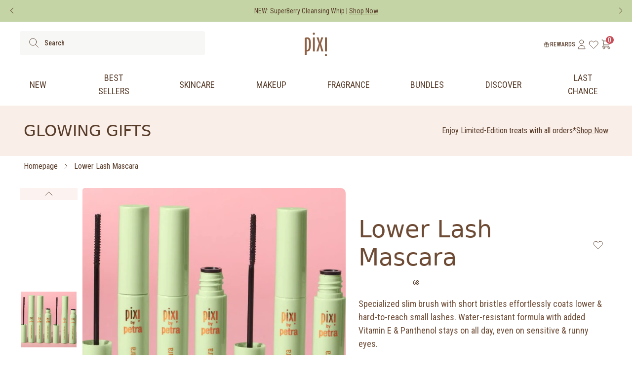

--- FILE ---
content_type: text/css
request_url: https://www.pixibeauty.com/cdn/shop/t/513/assets/style.css?v=181400962696399888291768400625
body_size: 38219
content:
@import"https://fonts.googleapis.com/css2?family=Inter&family=Lexend:wght@400;500;700&display=swap";@import"https://fonts.googleapis.com/css2?family=Roboto+Condensed:ital,wght@0,100..900;1,100..900&display=swap";@import"https://fonts.googleapis.com/css2?family=Roboto:ital,wght@0,100;0,300;0,400;0,500;0,700;0,900;1,100;1,300;1,400;1,500;1,700;1,900&display=swap";:root{--font-condensed:"TeXGyreHerosCondensed",system-ui,-apple-system,"Segoe UI",Roboto,Arial,sans-serif}@font-face{font-display:swap;font-family:Petra-Hand;font-style:normal;src:url(PetraHand3.ttf)}@media (max-width:767px){.hero-banner__image-wrapper{min-height:206.24px!important}}.shopify-challenge__button{--tw-text-opacity:1;--tw-border-opacity:1;background-color:initial;border-color:rgba(101,28,50,var(--tw-border-opacity));border-width:1px;color:rgba(101,28,50,var(--tw-text-opacity));font-size:.875rem;font-weight:500;letter-spacing:.1em;padding:12px 20px;text-decoration:none;text-transform:uppercase;transition-duration:.15s;transition-property:background-color,border-color,color,fill,stroke;transition-timing-function:cubic-bezier(.4,0,.2,1)}.shopify-challenge__button:focus,.shopify-challenge__button:hover{--tw-bg-opacity:1;--tw-text-opacity:1;background-color:rgba(252,245,245,var(--tw-bg-opacity));color:rgba(101,28,50,var(--tw-text-opacity))}.shopify-policy__container{max-width:1440px!important}#shopify-section-layout-header{background-color:#fff;position:relative}#shopify-section-layout-header.shopify-section-header-sticky{position:sticky;top:0;z-index:49}#shopify-section-layout-header.shopify-section-header-hidden{transform:translateY(-100%)}#shopify-section-layout-header.animate{transition:transform .15s ease-out}button,fieldset,select{border:0}.shopify-pc__banner__btn-accept,.shopify-pc__banner__btn-decline{background:#ff828a!important;border-color:#ff828a!important;border-radius:4px!important;color:#583d2a!important;font-family:Roboto Condensed!important;font-weight:500!important;text-transform:uppercase!important}#shopify-pc__banner__body-title{color:#583c2a!important;font-family:TeXGyreHerosCondensed!important}.shopify-pc__banner__body p,.shopify-pc__banner__btn-manage-prefs{line-height:150%!important}.shopify-pc__banner__body p,.shopify-pc__banner__btn-manage-prefs,.shopify-pc__banner__wrapper a{color:#583c2a!important;font-family:TeXGyreHerosCondensed!important}.osano-cm-widget:focus{outline:none!important}.page-section li,.page-section strong,.page-section ul{color:#583c2a!important;font-family:TeXGyreHerosCondensed!important;font-size:inherit;line-height:150%!important;list-style:inside;list-style-type:disc}input.header__search-input.search-input::-moz-placeholder,input.needsclick::-moz-placeholder{color:#583c2a!important}input.header__search-input.search-input::placeholder,input.needsclick,input.needsclick::placeholder{color:#583c2a!important}@media (max-width:599px){#sca-fg-today-offer-iframe.sca-today-offer-left.sca-show{height:100%!important;position:fixed!important;top:0!important;z-index:99999!important}#sca-fg-today-offer-iframe.sca-today-offer-left.sca-show .bogos-today-offer-v2 .sca-fg-header{position:fixed!important;top:0!important;width:100%!important;z-index:9999!important}#sca-fg-today-offer-iframe.sca-today-offer-left.sca-show .bogos-today-offer-v2 .sca-fg-body{height:100%!important;max-height:calc(100% - 90px)!important;position:fixed!important;top:90px!important;width:100%!important}}.subscribe-button{border-width:1px!important}.sidecart__checkout:hover span svg path{fill:#fff!important}cart-free-samples .swiper-wrapper,cart-free-samples .swiper-wrapper .free-sample-label{transition:opacity .4s ease}cart-free-samples .swiper-wrapper.is-busy .free-sample-label{cursor:progress!important;opacity:.7!important}cart-free-samples .swiper-wrapper.is-busy input[name=free_sample]:checked+.free-sample-label{cursor:progress!important;opacity:1!important}cart-free-samples .swiper-next-cart-product.is-disabled,cart-free-samples .swiper-prev-cart-product.is-disabled{opacity:.3!important}/*! tailwindcss v3.3.3 | MIT License | https://tailwindcss.com*/*,:after,:before{border:0 solid;box-sizing:border-box}:after,:before{--tw-content:""}html{-webkit-text-size-adjust:100%;font-feature-settings:normal;font-family:Inter,ui-sans-serif,system-ui,-apple-system,BlinkMacSystemFont,Segoe UI,Roboto,Helvetica Neue,Arial,Noto Sans,sans-serif,Apple Color Emoji,Segoe UI Emoji,Segoe UI Symbol,Noto Color Emoji;font-variation-settings:normal;line-height:1.5;-moz-tab-size:4;-o-tab-size:4;tab-size:4}body{line-height:inherit;margin:0}hr{border-top-width:1px;color:inherit;height:0}abbr:where([title]){-webkit-text-decoration:underline dotted;text-decoration:underline dotted}h1,h2,h3,h4,h5,h6{font-size:inherit;font-weight:inherit}a{color:inherit;text-decoration:inherit}b,strong{font-weight:bolder}code,kbd,pre,samp{font-family:ui-monospace,SFMono-Regular,Menlo,Monaco,Consolas,Liberation Mono,Courier New,monospace;font-size:1em}small{font-size:80%}sub,sup{font-size:75%;line-height:0;position:relative;vertical-align:baseline}sub{bottom:-.25em}sup{top:-.5em}table{border-collapse:collapse;border-color:inherit;text-indent:0}button,input,optgroup,select,textarea{font-feature-settings:inherit;color:inherit;font-family:inherit;font-size:100%;font-variation-settings:inherit;font-weight:inherit;line-height:inherit;margin:0;padding:0}button,select{text-transform:none}[type=button],[type=reset],[type=submit],button{-webkit-appearance:button;background-color:transparent;background-image:none}:-moz-focusring{outline:auto}:-moz-ui-invalid{box-shadow:none}progress{vertical-align:baseline}::-webkit-inner-spin-button,::-webkit-outer-spin-button{height:auto}[type=search]{-webkit-appearance:textfield;outline-offset:-2px}::-webkit-search-decoration{-webkit-appearance:none}::-webkit-file-upload-button{-webkit-appearance:button;font:inherit}summary{display:list-item}blockquote,dd,dl,figure,h1,h2,h3,h4,h5,h6,hr,p,pre{margin:0}fieldset{margin:0}fieldset,legend{padding:0}menu,ol,ul{list-style:none;margin:0;padding:0}dialog{padding:0}textarea{resize:vertical}input::-moz-placeholder,textarea::-moz-placeholder{color:#9ca3af;opacity:1}input::placeholder,textarea::placeholder{color:#9ca3af;opacity:1}[role=button],button{cursor:pointer}:disabled{cursor:default}audio,canvas,embed,iframe,img,object,svg,video{display:block;vertical-align:middle}img,video{height:auto;max-width:100%}[hidden]{display:none}[multiple],[type=date],[type=datetime-local],[type=email],[type=month],[type=number],[type=password],[type=search],[type=tel],[type=text],[type=time],[type=url],[type=week],select,textarea{--tw-shadow:0 0 #0000;-webkit-appearance:none;-moz-appearance:none;appearance:none;background-color:#fff;border-color:#6b7280;border-radius:0;border-width:1px;font-size:1rem;line-height:1.5rem;padding:.5rem .75rem}[multiple]:focus,[type=date]:focus,[type=datetime-local]:focus,[type=email]:focus,[type=month]:focus,[type=number]:focus,[type=password]:focus,[type=search]:focus,[type=tel]:focus,[type=text]:focus,[type=time]:focus,[type=url]:focus,[type=week]:focus,select:focus,textarea:focus{--tw-ring-inset:var(--tw-empty, );--tw-ring-offset-width:0px;--tw-ring-offset-color:#fff;--tw-ring-color:#2563eb;--tw-ring-offset-shadow:var(--tw-ring-inset) 0 0 0 var(--tw-ring-offset-width) var(--tw-ring-offset-color);--tw-ring-shadow:var(--tw-ring-inset) 0 0 0 calc(1px + var(--tw-ring-offset-width)) var(--tw-ring-color);border-color:#2563eb;box-shadow:var(--tw-ring-offset-shadow),var(--tw-ring-shadow),var(--tw-shadow);outline:2px solid transparent;outline-offset:2px}input::-moz-placeholder,textarea::-moz-placeholder{color:#6b7280;opacity:1}input::placeholder,textarea::placeholder{color:#6b7280;opacity:1}::-webkit-datetime-edit-fields-wrapper{padding:0}::-webkit-date-and-time-value{min-height:1.5em}::-webkit-datetime-edit,::-webkit-datetime-edit-day-field,::-webkit-datetime-edit-hour-field,::-webkit-datetime-edit-meridiem-field,::-webkit-datetime-edit-millisecond-field,::-webkit-datetime-edit-minute-field,::-webkit-datetime-edit-month-field,::-webkit-datetime-edit-second-field,::-webkit-datetime-edit-year-field{padding-bottom:0;padding-top:0}select{color-adjust:exact;background-image:url("data:image/svg+xml;charset=utf-8,%3Csvg xmlns='http://www.w3.org/2000/svg' fill='none' viewBox='0 0 20 20'%3E%3Cpath stroke='%236b7280' stroke-linecap='round' stroke-linejoin='round' stroke-width='1.5' d='m6 8 4 4 4-4'/%3E%3C/svg%3E");background-position:right .5rem center;background-repeat:no-repeat;background-size:1.5em 1.5em;padding-right:2.5rem;-webkit-print-color-adjust:exact}[multiple]{color-adjust:unset;background-image:none;background-position:0 0;background-repeat:unset;background-size:initial;padding-right:.75rem;-webkit-print-color-adjust:unset}[type=checkbox],[type=radio]{color-adjust:exact;--tw-shadow:0 0 #0000;-webkit-appearance:none;-moz-appearance:none;appearance:none;background-color:#fff;background-origin:border-box;border-color:#6b7280;border-width:1px;color:#2563eb;display:inline-block;flex-shrink:0;height:1rem;padding:0;-webkit-print-color-adjust:exact;-webkit-user-select:none;-moz-user-select:none;user-select:none;vertical-align:middle;width:1rem}[type=checkbox]{border-radius:0}[type=radio]{border-radius:100%}[type=checkbox]:focus,[type=radio]:focus{--tw-ring-inset:var(--tw-empty, );--tw-ring-offset-width:2px;--tw-ring-offset-color:#fff;--tw-ring-color:#2563eb;--tw-ring-offset-shadow:var(--tw-ring-inset) 0 0 0 var(--tw-ring-offset-width) var(--tw-ring-offset-color);--tw-ring-shadow:var(--tw-ring-inset) 0 0 0 calc(2px + var(--tw-ring-offset-width)) var(--tw-ring-color);box-shadow:var(--tw-ring-offset-shadow),var(--tw-ring-shadow),var(--tw-shadow);outline:2px solid transparent;outline-offset:2px}[type=checkbox]:checked,[type=radio]:checked{background-color:currentColor;background-position:50%;background-repeat:no-repeat;background-size:100% 100%;border-color:transparent}[type=checkbox]:checked{background-image:url("data:image/svg+xml;charset=utf-8,%3Csvg viewBox='0 0 16 16' fill='%23fff' xmlns='http://www.w3.org/2000/svg'%3E%3Cpath d='M12.207 4.793a1 1 0 0 1 0 1.414l-5 5a1 1 0 0 1-1.414 0l-2-2a1 1 0 0 1 1.414-1.414L6.5 9.086l4.293-4.293a1 1 0 0 1 1.414 0z'/%3E%3C/svg%3E")}[type=radio]:checked{background-image:url("data:image/svg+xml;charset=utf-8,%3Csvg viewBox='0 0 16 16' fill='%23fff' xmlns='http://www.w3.org/2000/svg'%3E%3Ccircle cx='8' cy='8' r='3'/%3E%3C/svg%3E")}[type=checkbox]:checked:focus,[type=checkbox]:checked:hover,[type=radio]:checked:focus,[type=radio]:checked:hover{background-color:currentColor;border-color:transparent}[type=checkbox]:indeterminate{background-color:currentColor;background-image:url("data:image/svg+xml;charset=utf-8,%3Csvg xmlns='http://www.w3.org/2000/svg' fill='none' viewBox='0 0 16 16'%3E%3Cpath stroke='%23fff' stroke-linecap='round' stroke-linejoin='round' stroke-width='2' d='M4 8h8'/%3E%3C/svg%3E");background-position:50%;background-repeat:no-repeat;background-size:100% 100%;border-color:transparent}[type=checkbox]:indeterminate:focus,[type=checkbox]:indeterminate:hover{background-color:currentColor;border-color:transparent}[type=file]{background:unset;border-color:inherit;border-radius:0;border-width:0;font-size:unset;line-height:inherit;padding:0}[type=file]:focus{outline:1px auto -webkit-focus-ring-color}html{font-family:Inter,sans-serif;line-height:150%}a{cursor:pointer}label{font-family:Lexend,ui-sans-serif,system-ui,-apple-system,BlinkMacSystemFont,Segoe UI,Roboto,Helvetica Neue,Arial,Noto Sans,sans-serif,Apple Color Emoji,Segoe UI Emoji,Segoe UI Symbol,Noto Color Emoji;font-size:1rem;line-height:120%}caption{font-size:.875rem;line-height:120%}.icon-minus,details[open] .icon-plus{display:none}details[open] .icon-minus,summary{display:block}.h1,.h2,.h3,.h4,.h5,.h6{font-family:TeXGyreHerosCondensed,ui-sans-serif,system-ui,-apple-system,BlinkMacSystemFont,Segoe UI,Roboto,Helvetica Neue,Arial,Noto Sans,sans-serif,Apple Color Emoji,Segoe UI Emoji,Segoe UI Symbol,Noto Color Emoji;line-height:120%}.badge,.boday-md,.body-lg,.body-sm,.body-xs,.menu-item,.overline{font-family:Roboto Condensed,ui-sans-serif,system-ui,-apple-system,BlinkMacSystemFont,Segoe UI,Roboto,Helvetica Neue,Arial,Noto Sans,sans-serif,Apple Color Emoji,Segoe UI Emoji,Segoe UI Symbol,Noto Color Emoji}.h1{font-size:4rem}.h2{font-size:2rem}.h3{font-size:1.5rem}.h4{font-size:1.375rem}.h5{font-size:1.25rem}.h6{font-size:1.125rem}.body-lg{font-size:1rem}.body-md{font-size:.875rem}.body-sm{font-size:.75rem}.body-xs,.overline{font-size:.625rem}.badge{font-size:.75rem}.menu-item{font-size:.875rem}@media screen and (min-width:768px){.h1{font-size:4.5rem}.h2{font-size:3rem}.h3{font-size:2rem}.h4{font-size:1.5rem}.h5{font-size:1.375rem}.h6{font-size:1.25rem}.body-lg{font-size:1.125rem}.body-md{font-size:1rem}.body-sm{font-size:.875rem}.body-xs,.overline{font-size:.75rem}.badge{font-size:.8125rem}.menu-item{font-size:1.125rem}}*,:after,:before{--tw-border-spacing-x:0;--tw-border-spacing-y:0;--tw-translate-x:0;--tw-translate-y:0;--tw-rotate:0;--tw-skew-x:0;--tw-skew-y:0;--tw-scale-x:1;--tw-scale-y:1;--tw-pan-x: ;--tw-pan-y: ;--tw-pinch-zoom: ;--tw-scroll-snap-strictness:proximity;--tw-gradient-from-position: ;--tw-gradient-via-position: ;--tw-gradient-to-position: ;--tw-ordinal: ;--tw-slashed-zero: ;--tw-numeric-figure: ;--tw-numeric-spacing: ;--tw-numeric-fraction: ;--tw-ring-inset: ;--tw-ring-offset-width:0px;--tw-ring-offset-color:#fff;--tw-ring-color:rgba(59,130,246,.5);--tw-ring-offset-shadow:0 0 #0000;--tw-ring-shadow:0 0 #0000;--tw-shadow:0 0 #0000;--tw-shadow-colored:0 0 #0000;--tw-blur: ;--tw-brightness: ;--tw-contrast: ;--tw-grayscale: ;--tw-hue-rotate: ;--tw-invert: ;--tw-saturate: ;--tw-sepia: ;--tw-drop-shadow: ;--tw-backdrop-blur: ;--tw-backdrop-brightness: ;--tw-backdrop-contrast: ;--tw-backdrop-grayscale: ;--tw-backdrop-hue-rotate: ;--tw-backdrop-invert: ;--tw-backdrop-opacity: ;--tw-backdrop-saturate: ;--tw-backdrop-sepia: }::backdrop{--tw-border-spacing-x:0;--tw-border-spacing-y:0;--tw-translate-x:0;--tw-translate-y:0;--tw-rotate:0;--tw-skew-x:0;--tw-skew-y:0;--tw-scale-x:1;--tw-scale-y:1;--tw-pan-x: ;--tw-pan-y: ;--tw-pinch-zoom: ;--tw-scroll-snap-strictness:proximity;--tw-gradient-from-position: ;--tw-gradient-via-position: ;--tw-gradient-to-position: ;--tw-ordinal: ;--tw-slashed-zero: ;--tw-numeric-figure: ;--tw-numeric-spacing: ;--tw-numeric-fraction: ;--tw-ring-inset: ;--tw-ring-offset-width:0px;--tw-ring-offset-color:#fff;--tw-ring-color:rgba(59,130,246,.5);--tw-ring-offset-shadow:0 0 #0000;--tw-ring-shadow:0 0 #0000;--tw-shadow:0 0 #0000;--tw-shadow-colored:0 0 #0000;--tw-blur: ;--tw-brightness: ;--tw-contrast: ;--tw-grayscale: ;--tw-hue-rotate: ;--tw-invert: ;--tw-saturate: ;--tw-sepia: ;--tw-drop-shadow: ;--tw-backdrop-blur: ;--tw-backdrop-brightness: ;--tw-backdrop-contrast: ;--tw-backdrop-grayscale: ;--tw-backdrop-hue-rotate: ;--tw-backdrop-invert: ;--tw-backdrop-opacity: ;--tw-backdrop-saturate: ;--tw-backdrop-sepia: }.container{margin-left:auto;margin-right:auto;padding-left:1rem;padding-right:1rem;width:100%}@media (min-width:350px){.container{max-width:350px}}@media (min-width:400px){.container{max-width:400px}}@media (min-width:640px){.container{max-width:640px;padding-left:1rem;padding-right:1rem}}@media (min-width:768px){.container{max-width:768px;padding-left:2rem;padding-right:2rem}}@media (min-width:1024px){.container{max-width:1024px;padding-left:2rem;padding-right:2rem}}@media (min-width:1280px){.container{max-width:1280px}}@media (min-width:1440px){.container{max-width:1440px;padding-left:2rem;padding-right:2rem}}.aspect-h-2{--tw-aspect-h:2}.aspect-w-3{--tw-aspect-w:3;padding-bottom:calc(var(--tw-aspect-h)/var(--tw-aspect-w)*100%);position:relative}.aspect-w-3>*{bottom:0;height:100%;left:0;position:absolute;right:0;top:0;width:100%}.sr-only{clip:rect(0,0,0,0);border-width:0;height:1px;margin:-1px;overflow:hidden;padding:0;position:absolute;white-space:nowrap;width:1px}.pointer-events-none{pointer-events:none}.visible{visibility:visible}.invisible{visibility:hidden}.static{position:static}.\!fixed{position:fixed!important}.fixed{position:fixed}.absolute{position:absolute}.\!relative{position:relative!important}.relative{position:relative}.sticky{position:sticky}.inset-0{top:0;right:0;bottom:0;left:0}.inset-x-0{left:0;right:0}.\!-bottom-\[30px\]{bottom:-30px!important}.-bottom-\[1px\]{bottom:-1px}.-top-10{top:-2.5rem}.-top-2{top:-.5rem}.bottom-0{bottom:0}.bottom-2{bottom:.5rem}.bottom-8{bottom:2rem}.left-0{left:0}.left-1{left:.25rem}.left-1\/2{left:50%}.left-4{left:1rem}.left-\[11\.75px\]{left:11.75px}.left-\[11px\]{left:11px}.right-0{right:0}.right-2{right:.5rem}.right-4{right:1rem}.right-8{right:2rem}.top-0{top:0}.top-1{top:.25rem}.top-1\/2{top:50%}.top-2{top:.5rem}.top-4{top:1rem}.top-8{top:2rem}.top-\[-5px\]{top:-5px}.top-\[3px\]{top:3px}.top-\[45px\]{top:45px}.top-\[50\%\]{top:50%}.z-0{z-index:0}.z-10{z-index:10}.z-40{z-index:40}.z-50{z-index:50}.z-\[1000\]{z-index:1000}.z-\[1001\]{z-index:1001}.z-\[20\]{z-index:20}.z-\[2\]{z-index:2}.z-\[99999999\]{z-index:99999999}.z-\[9999999\]{z-index:9999999}.z-\[99999\]{z-index:99999}.z-\[999\]{z-index:999}.z-\[9\]{z-index:9}.order-1{order:1}.order-2{order:2}.col-span-2{grid-column:span 2/span 2}.\!float-none{float:none!important}.float-none{float:none}.-m-2{margin:-.5rem}.m-0{margin:0}.m-auto{margin:auto}.mx-2{margin-left:.5rem;margin-right:.5rem}.mx-3{margin-left:.75rem;margin-right:.75rem}.mx-4{margin-left:1rem;margin-right:1rem}.mx-\[0\.375rem\]{margin-left:.375rem;margin-right:.375rem}.mx-\[16px\]{margin-left:16px;margin-right:16px}.mx-auto{margin-left:auto;margin-right:auto}.my-0{margin-bottom:0;margin-top:0}.my-10{margin-bottom:2.5rem;margin-top:2.5rem}.my-12{margin-bottom:3rem;margin-top:3rem}.my-14{margin-bottom:3.5rem;margin-top:3.5rem}.my-2{margin-bottom:.5rem;margin-top:.5rem}.my-24{margin-bottom:6rem;margin-top:6rem}.my-3{margin-bottom:.75rem;margin-top:.75rem}.my-4{margin-bottom:1rem;margin-top:1rem}.my-6{margin-bottom:1.5rem;margin-top:1.5rem}.my-\[20px\]{margin-bottom:20px;margin-top:20px}.my-\[4px\]{margin-bottom:4px;margin-top:4px}.\!mr-0{margin-right:0!important}.-ml-2{margin-left:-.5rem}.-ml-\[10px\]{margin-left:-10px}.-mr-2{margin-right:-.5rem}.mb-0{margin-bottom:0}.mb-1{margin-bottom:.25rem}.mb-10{margin-bottom:2.5rem}.mb-12{margin-bottom:3rem}.mb-14{margin-bottom:3.5rem}.mb-2{margin-bottom:.5rem}.mb-20{margin-bottom:5rem}.mb-24{margin-bottom:6rem}.mb-3{margin-bottom:.75rem}.mb-4{margin-bottom:1rem}.mb-5{margin-bottom:1.25rem}.mb-6{margin-bottom:1.5rem}.mb-8{margin-bottom:2rem}.mb-\[10px\]{margin-bottom:10px}.mb-\[14px\]{margin-bottom:14px}.mb-\[16px\]{margin-bottom:16px}.mb-\[18px\]{margin-bottom:18px}.mb-\[24px\]{margin-bottom:24px}.mb-\[2px\]{margin-bottom:2px}.mb-\[32px\]{margin-bottom:32px}.mb-\[6px\]{margin-bottom:6px}.mb-\[8px\]{margin-bottom:8px}.mb-auto{margin-bottom:auto}.ml-0{margin-left:0}.ml-1{margin-left:.25rem}.ml-2{margin-left:.5rem}.ml-3{margin-left:.75rem}.ml-4{margin-left:1rem}.ml-6{margin-left:1.5rem}.ml-8{margin-left:2rem}.ml-\[-16px\]{margin-left:-16px}.ml-\[10px\]{margin-left:10px}.ml-\[2px\]{margin-left:2px}.ml-\[6px\]{margin-left:6px}.ml-\[9px\]{margin-left:9px}.ml-auto{margin-left:auto}.mr-0{margin-right:0}.mr-1{margin-right:.25rem}.mr-2{margin-right:.5rem}.mr-3{margin-right:.75rem}.mr-4{margin-right:1rem}.mr-5{margin-right:1.25rem}.mr-6{margin-right:1.5rem}.mr-8{margin-right:2rem}.mr-\[16px\]{margin-right:16px}.mr-auto{margin-right:auto}.mt-0{margin-top:0}.mt-1{margin-top:.25rem}.mt-1\.5{margin-top:.375rem}.mt-10{margin-top:2.5rem}.mt-12{margin-top:3rem}.mt-14{margin-top:3.5rem}.mt-16{margin-top:4rem}.mt-2{margin-top:.5rem}.mt-20{margin-top:5rem}.mt-24{margin-top:6rem}.mt-3{margin-top:.75rem}.mt-4{margin-top:1rem}.mt-5{margin-top:1.25rem}.mt-6{margin-top:1.5rem}.mt-8{margin-top:2rem}.mt-\[0\.625rem\]{margin-top:.625rem}.mt-\[10px\]{margin-top:10px}.mt-\[18px\]{margin-top:18px}.mt-\[2\.5px\]{margin-top:2.5px}.mt-\[20px\]{margin-top:20px}.mt-\[24px\]{margin-top:24px}.mt-\[2px\]{margin-top:2px}.mt-\[30px\]{margin-top:30px}.mt-\[40px\]{margin-top:40px}.mt-\[48px\]{margin-top:48px}.mt-\[6px\]{margin-top:6px}.mt-\[88px\]{margin-top:88px}.mt-\[8px\]{margin-top:8px}.mt-auto{margin-top:auto}.mt-px{margin-top:1px}.line-clamp-3{-webkit-box-orient:vertical;-webkit-line-clamp:3;display:-webkit-box;overflow:hidden}.block{display:block}.\!inline-block{display:inline-block!important}.inline-block{display:inline-block}.inline{display:inline}.\!flex{display:flex!important}.flex{display:flex}.inline-flex{display:inline-flex}.table{display:table}.grid{display:grid}.contents{display:contents}.\!hidden{display:none!important}.hidden{display:none}.aspect-1{aspect-ratio:1}.aspect-\[16\/9\]{aspect-ratio:16/9}.\!h-\[32px\]{height:32px!important}.\!h-\[unset\]{height:unset!important}.\!h-auto{height:auto!important}.\!h-full{height:100%!important}.h-10{height:2.5rem}.h-12{height:3rem}.h-16{height:4rem}.h-2{height:.5rem}.h-2\.5{height:.625rem}.h-20{height:5rem}.h-24{height:6rem}.h-4{height:1rem}.h-5{height:1.25rem}.h-6{height:1.5rem}.h-9{height:2.25rem}.h-\[100vh\]{height:100vh}.h-\[101\%\]{height:101%}.h-\[102px\]{height:102px}.h-\[120px\]{height:120px}.h-\[16px\]{height:16px}.h-\[170px\]{height:170px}.h-\[18px\]{height:18px}.h-\[1px\]{height:1px}.h-\[20px\]{height:20px}.h-\[246px\]{height:246px}.h-\[32px\]{height:32px}.h-\[343px\]{height:343px}.h-\[400px\]{height:400px}.h-\[40px\]{height:40px}.h-\[44px\]{height:44px}.h-\[4px\]{height:4px}.h-\[50\%\]{height:50%}.h-\[50px\]{height:50px}.h-\[576px\]{height:576px}.h-\[5px\]{height:5px}.h-\[60px\]{height:60px}.h-\[6px\]{height:6px}.h-\[80px\]{height:80px}.h-\[90\%\]{height:90%}.h-\[95\%\]{height:95%}.h-\[unset\]{height:unset}.h-auto{height:auto}.h-full{height:100%}.h-screen{height:100vh}.max-h-\[18\.375rem\]{max-height:18.375rem}.max-h-\[246\.354px\]{max-height:246.354px}.max-h-\[300px\]{max-height:300px}.max-h-\[31px\]{max-height:31px}.min-h-full{min-height:100%}.\!w-\[32px\]{width:32px!important}.w-0{width:0}.w-1\/2{width:50%}.w-10{width:2.5rem}.w-16{width:4rem}.w-2{width:.5rem}.w-2\.5{width:.625rem}.w-20{width:5rem}.w-24{width:6rem}.w-4{width:1rem}.w-5{width:1.25rem}.w-6{width:1.5rem}.w-96{width:24rem}.w-\[100px\]{width:100px}.w-\[120px\]{width:120px}.w-\[136px\]{width:136px}.w-\[140px\]{width:140px}.w-\[16px\]{width:16px}.w-\[175px\]{width:175px}.w-\[18px\]{width:18px}.w-\[200px\]{width:200px}.w-\[20px\]{width:20px}.w-\[210px\]{width:210px}.w-\[230px\]{width:230px}.w-\[300px\]{width:300px}.w-\[30px\]{width:30px}.w-\[32px\]{width:32px}.w-\[343px\]{width:343px}.w-\[38px\]{width:38px}.w-\[40px\]{width:40px}.w-\[41\%\]{width:41%}.w-\[448px\]{width:448px}.w-\[50\%\]{width:50%}.w-\[50px\]{width:50px}.w-\[60px\]{width:60px}.w-\[65px\]{width:65px}.w-\[80px\]{width:80px}.w-\[90px\]{width:90px}.w-\[calc\(100\%\+32px\)\]{width:calc(100% + 32px)}.w-\[unset\]{width:unset}.w-auto{width:auto}.w-fit{width:-moz-fit-content;width:fit-content}.w-max{width:-moz-max-content;width:max-content}.w-min{width:-moz-min-content;width:min-content}.w-screen{width:100vw}.min-w-0{min-width:0}.min-w-\[120px\]{min-width:120px}.min-w-\[170px\]{min-width:170px}.min-w-\[66px\]{min-width:66px}.min-w-\[80px\]{min-width:80px}.min-w-full{min-width:100%}.max-w-\[1040px\]{max-width:1040px}.max-w-\[1360px\]{max-width:1360px}.max-w-\[1440px\]{max-width:1440px}.max-w-\[1600px\]{max-width:1600px}.max-w-\[200px\]{max-width:200px}.max-w-\[230px\]{max-width:230px}.max-w-\[300px\]{max-width:300px}.max-w-\[310px\]{max-width:310px}.max-w-\[343px\]{max-width:343px}.max-w-\[375px\]{max-width:375px}.max-w-\[420px\]{max-width:420px}.max-w-\[480px\]{max-width:480px}.max-w-\[571px\]{max-width:571px}.max-w-\[656px\]{max-width:656px}.max-w-\[90\%\]{max-width:90%}.max-w-\[960px\]{max-width:960px}.max-w-fit{max-width:-moz-fit-content;max-width:fit-content}.max-w-medium{max-width:1024px}.max-w-small{max-width:768px}.flex-1{flex:1 1 0%}.flex-shrink-0{flex-shrink:0}.grow{flex-grow:1}.\!basis-\[100\%\]{flex-basis:100%!important}.table-auto{table-layout:auto}.border-collapse{border-collapse:collapse}.-translate-x-1\/2{--tw-translate-x:-50%;transform:translate(var(--tw-translate-x),var(--tw-translate-y)) rotate(var(--tw-rotate)) skew(var(--tw-skew-x)) skewY(var(--tw-skew-y)) scaleX(var(--tw-scale-x)) scaleY(var(--tw-scale-y))}.-translate-y-1\/2,.-translate-y-\[50\%\]{--tw-translate-y:-50%}.-translate-y-1\/2,.-translate-y-\[50\%\],.translate-x-0{transform:translate(var(--tw-translate-x),var(--tw-translate-y)) rotate(var(--tw-rotate)) skew(var(--tw-skew-x)) skewY(var(--tw-skew-y)) scaleX(var(--tw-scale-x)) scaleY(var(--tw-scale-y))}.translate-x-0{--tw-translate-x:0px}.translate-x-full{--tw-translate-x:100%}.translate-x-full,.translate-y-0{transform:translate(var(--tw-translate-x),var(--tw-translate-y)) rotate(var(--tw-rotate)) skew(var(--tw-skew-x)) skewY(var(--tw-skew-y)) scaleX(var(--tw-scale-x)) scaleY(var(--tw-scale-y))}.translate-y-0{--tw-translate-y:0px}.translate-y-4{--tw-translate-y:1rem}.translate-y-4,.translate-y-\[-3px\]{transform:translate(var(--tw-translate-x),var(--tw-translate-y)) rotate(var(--tw-rotate)) skew(var(--tw-skew-x)) skewY(var(--tw-skew-y)) scaleX(var(--tw-scale-x)) scaleY(var(--tw-scale-y))}.translate-y-\[-3px\]{--tw-translate-y:-3px}.-rotate-\[90deg\]{--tw-rotate:-90deg}.-rotate-\[90deg\],.rotate-180{transform:translate(var(--tw-translate-x),var(--tw-translate-y)) rotate(var(--tw-rotate)) skew(var(--tw-skew-x)) skewY(var(--tw-skew-y)) scaleX(var(--tw-scale-x)) scaleY(var(--tw-scale-y))}.rotate-180{--tw-rotate:180deg}.rotate-90{--tw-rotate:90deg}.rotate-90,.scale-100{transform:translate(var(--tw-translate-x),var(--tw-translate-y)) rotate(var(--tw-rotate)) skew(var(--tw-skew-x)) skewY(var(--tw-skew-y)) scaleX(var(--tw-scale-x)) scaleY(var(--tw-scale-y))}.scale-100{--tw-scale-x:1;--tw-scale-y:1}.-scale-y-\[1\]{--tw-scale-y:-1}.-scale-y-\[1\],.transform{transform:translate(var(--tw-translate-x),var(--tw-translate-y)) rotate(var(--tw-rotate)) skew(var(--tw-skew-x)) skewY(var(--tw-skew-y)) scaleX(var(--tw-scale-x)) scaleY(var(--tw-scale-y))}.cursor-pointer{cursor:pointer}.resize-none{resize:none}.scroll-mt-\[110px\]{scroll-margin-top:110px}.list-disc{list-style-type:disc}.appearance-none{-webkit-appearance:none;-moz-appearance:none;appearance:none}.grid-cols-1{grid-template-columns:repeat(1,minmax(0,1fr))}.grid-cols-2{grid-template-columns:repeat(2,minmax(0,1fr))}.grid-cols-3{grid-template-columns:repeat(3,minmax(0,1fr))}.grid-cols-4{grid-template-columns:repeat(4,minmax(0,1fr))}.grid-cols-5{grid-template-columns:repeat(5,minmax(0,1fr))}.flex-row{flex-direction:row}.flex-row-reverse{flex-direction:row-reverse}.flex-col{flex-direction:column}.flex-col-reverse{flex-direction:column-reverse}.flex-wrap{flex-wrap:wrap}.flex-nowrap{flex-wrap:nowrap}.items-start{align-items:flex-start}.items-end{align-items:flex-end}.items-center{align-items:center}.items-baseline{align-items:baseline}.justify-start{justify-content:flex-start}.justify-end{justify-content:flex-end}.justify-center{justify-content:center}.justify-between{justify-content:space-between}.justify-items-start{justify-items:start}.gap-0{gap:0}.gap-1{gap:.25rem}.gap-14{gap:3.5rem}.gap-2{gap:.5rem}.gap-20{gap:5rem}.gap-3{gap:.75rem}.gap-4{gap:1rem}.gap-5{gap:1.25rem}.gap-6{gap:1.5rem}.gap-8{gap:2rem}.gap-\[10px\]{gap:10px}.gap-\[12px\]{gap:12px}.gap-\[16px\]{gap:16px}.gap-\[23px\]{gap:23px}.gap-\[24px\]{gap:24px}.gap-\[32px\]{gap:32px}.gap-\[40px\]{gap:40px}.gap-\[48px\]{gap:48px}.gap-\[4px\]{gap:4px}.gap-\[5px\]{gap:5px}.gap-\[6px\]{gap:6px}.gap-\[8px\]{gap:8px}.gap-x-2{-moz-column-gap:.5rem;column-gap:.5rem}.gap-x-4{-moz-column-gap:1rem;column-gap:1rem}.gap-x-8{-moz-column-gap:2rem;column-gap:2rem}.gap-x-\[13px\]{-moz-column-gap:13px;column-gap:13px}.gap-y-10{row-gap:2.5rem}.gap-y-12{row-gap:3rem}.gap-y-20{row-gap:5rem}.gap-y-4{row-gap:1rem}.gap-y-8{row-gap:2rem}.gap-y-\[0\.625rem\]{row-gap:.625rem}.space-x-1>:not([hidden])~:not([hidden]){--tw-space-x-reverse:0;margin-left:calc(.25rem*(1 - var(--tw-space-x-reverse)));margin-right:calc(.25rem*var(--tw-space-x-reverse))}.space-x-2>:not([hidden])~:not([hidden]){--tw-space-x-reverse:0;margin-left:calc(.5rem*(1 - var(--tw-space-x-reverse)));margin-right:calc(.5rem*var(--tw-space-x-reverse))}.space-x-4>:not([hidden])~:not([hidden]){--tw-space-x-reverse:0;margin-left:calc(1rem*(1 - var(--tw-space-x-reverse)));margin-right:calc(1rem*var(--tw-space-x-reverse))}.space-x-6>:not([hidden])~:not([hidden]){--tw-space-x-reverse:0;margin-left:calc(1.5rem*(1 - var(--tw-space-x-reverse)));margin-right:calc(1.5rem*var(--tw-space-x-reverse))}.space-x-\[14px\]>:not([hidden])~:not([hidden]){--tw-space-x-reverse:0;margin-left:calc(14px*(1 - var(--tw-space-x-reverse)));margin-right:calc(14px*var(--tw-space-x-reverse))}.space-y-1>:not([hidden])~:not([hidden]){--tw-space-y-reverse:0;margin-bottom:calc(.25rem*var(--tw-space-y-reverse));margin-top:calc(.25rem*(1 - var(--tw-space-y-reverse)))}.space-y-2>:not([hidden])~:not([hidden]){--tw-space-y-reverse:0;margin-bottom:calc(.5rem*var(--tw-space-y-reverse));margin-top:calc(.5rem*(1 - var(--tw-space-y-reverse)))}.space-y-4>:not([hidden])~:not([hidden]){--tw-space-y-reverse:0;margin-bottom:calc(1rem*var(--tw-space-y-reverse));margin-top:calc(1rem*(1 - var(--tw-space-y-reverse)))}.space-y-6>:not([hidden])~:not([hidden]){--tw-space-y-reverse:0;margin-bottom:calc(1.5rem*var(--tw-space-y-reverse));margin-top:calc(1.5rem*(1 - var(--tw-space-y-reverse)))}.divide-y>:not([hidden])~:not([hidden]){--tw-divide-y-reverse:0;border-bottom-width:calc(1px*var(--tw-divide-y-reverse));border-top-width:calc(1px*(1 - var(--tw-divide-y-reverse)))}.divide-gray-200>:not([hidden])~:not([hidden]){--tw-divide-opacity:1;border-color:rgb(229 231 235/var(--tw-divide-opacity))}.self-end{align-self:flex-end}.self-stretch{align-self:stretch}.overflow-auto{overflow:auto}.overflow-hidden{overflow:hidden}.\!overflow-visible{overflow:visible!important}.overflow-visible{overflow:visible}.overflow-scroll{overflow:scroll}.overflow-y-auto{overflow-y:auto}.overflow-x-hidden{overflow-x:hidden}.overflow-x-scroll{overflow-x:scroll}.overflow-y-scroll{overflow-y:scroll}.truncate{overflow:hidden;text-overflow:ellipsis}.truncate,.whitespace-nowrap{white-space:nowrap}.whitespace-pre-wrap{white-space:pre-wrap}.\!rounded-\[2px\]{border-radius:2px!important}.rounded{border-radius:.25rem}.rounded-2xl{border-radius:.5rem}.rounded-\[100px\]{border-radius:100px}.rounded-\[2px\]{border-radius:2px}.rounded-\[360px\]{border-radius:360px}.rounded-\[4px\]{border-radius:4px}.rounded-\[5px\]{border-radius:5px}.rounded-\[6px\]{border-radius:6px}.rounded-\[80px\]{border-radius:80px}.rounded-\[999px\]{border-radius:999px}.rounded-full{border-radius:9999px}.rounded-lg{border-radius:.3125rem}.rounded-md{border-radius:.375rem}.rounded-sm{border-radius:.25rem}.rounded-xl{border-radius:.375rem}.rounded-b-lg{border-bottom-left-radius:.3125rem;border-bottom-right-radius:.3125rem}.rounded-tl-\[20px\]{border-top-left-radius:20px}.rounded-tr-\[20px\]{border-top-right-radius:20px}.\!border-0{border-width:0!important}.\!border-2{border-width:2px!important}.border{border-width:1px}.border-0{border-width:0}.border-2{border-width:2px}.border-8{border-width:8px}.border-\[1px\]{border-width:1px}.border-b{border-bottom-width:1px}.border-b-0{border-bottom-width:0}.border-b-2{border-bottom-width:2px}.border-l{border-left-width:1px}.border-l-0{border-left-width:0}.border-l-4{border-left-width:4px}.border-r{border-right-width:1px}.border-r-0{border-right-width:0}.border-t{border-top-width:1px}.border-t-0{border-top-width:0}.border-solid{border-style:solid}.border-dashed{border-style:dashed}.\!border-\[\#583C2A\]{--tw-border-opacity:1!important;border-color:rgb(88 60 42/var(--tw-border-opacity))!important}.\!border-\[\#6E4B35\]{--tw-border-opacity:1!important;border-color:rgb(110 75 53/var(--tw-border-opacity))!important}.\!border-\[\#FF828A\]{--tw-border-opacity:1!important;border-color:rgb(255 130 138/var(--tw-border-opacity))!important}.\!border-gold{--tw-border-opacity:1!important;border-color:rgb(203 161 79/var(--tw-border-opacity))!important}.border-\[\#000000\]{--tw-border-opacity:1;border-color:rgb(0 0 0/var(--tw-border-opacity))}.border-\[\#3E2021\]{--tw-border-opacity:1;border-color:rgb(62 32 33/var(--tw-border-opacity))}.border-\[\#583C2A\]{--tw-border-opacity:1;border-color:rgb(88 60 42/var(--tw-border-opacity))}.border-\[\#6E4B35\]{--tw-border-opacity:1;border-color:rgb(110 75 53/var(--tw-border-opacity))}.border-\[\#91c999\]{--tw-border-opacity:1;border-color:rgb(145 201 153/var(--tw-border-opacity))}.border-\[\#A19A8C\]{--tw-border-opacity:1;border-color:rgb(161 154 140/var(--tw-border-opacity))}.border-\[\#B2B2B2\]{--tw-border-opacity:1;border-color:rgb(178 178 178/var(--tw-border-opacity))}.border-\[\#C74E58\]{--tw-border-opacity:1;border-color:rgb(199 78 88/var(--tw-border-opacity))}.border-\[\#CCCCCC\]{--tw-border-opacity:1;border-color:rgb(204 204 204/var(--tw-border-opacity))}.border-\[\#D3D3D3\]{--tw-border-opacity:1;border-color:rgb(211 211 211/var(--tw-border-opacity))}.border-\[\#F3E1D7\]{--tw-border-opacity:1;border-color:rgb(243 225 215/var(--tw-border-opacity))}.border-\[\#d20000\]{--tw-border-opacity:1;border-color:rgb(210 0 0/var(--tw-border-opacity))}.border-\[transparent\]{border-color:transparent}.border-black{--tw-border-opacity:1;border-color:rgb(0 0 0/var(--tw-border-opacity))}.border-brown600{--tw-border-opacity:1;border-color:rgb(88 60 42/var(--tw-border-opacity))}.border-dark{--tw-border-opacity:1;border-color:rgb(21 21 21/var(--tw-border-opacity))}.border-gray-100{--tw-border-opacity:1;border-color:rgb(243 244 246/var(--tw-border-opacity))}.border-gray-200{--tw-border-opacity:1;border-color:rgb(229 231 235/var(--tw-border-opacity))}.border-gray-300{--tw-border-opacity:1;border-color:rgb(209 213 219/var(--tw-border-opacity))}.border-gray-500{--tw-border-opacity:1;border-color:rgb(107 114 128/var(--tw-border-opacity))}.border-light{--tw-border-opacity:1;border-color:rgb(153 153 153/var(--tw-border-opacity))}.border-rose300{--tw-border-opacity:1;border-color:rgb(255 130 138/var(--tw-border-opacity))}.border-transparent{border-color:transparent}.border-white{--tw-border-opacity:1;border-color:rgb(255 255 255/var(--tw-border-opacity))}.\!bg-\[\#583C2A\]{--tw-bg-opacity:1!important;background-color:rgb(88 60 42/var(--tw-bg-opacity))!important}.\!bg-\[\#FAEEE8\]{--tw-bg-opacity:1!important;background-color:rgb(250 238 232/var(--tw-bg-opacity))!important}.\!bg-brown600{background-color:rgb(88 60 42/var(--tw-bg-opacity))!important}.\!bg-brown600,.\!bg-gold{--tw-bg-opacity:1!important}.\!bg-gold{background-color:rgb(203 161 79/var(--tw-bg-opacity))!important}.\!bg-rose300{--tw-bg-opacity:1!important;background-color:rgb(255 130 138/var(--tw-bg-opacity))!important}.bg-\[\#000000BF\]{background-color:#000000bf}.bg-\[\#583C2A\]{--tw-bg-opacity:1;background-color:rgb(88 60 42/var(--tw-bg-opacity))}.bg-\[\#5A7E5E\]{--tw-bg-opacity:1;background-color:rgb(90 126 94/var(--tw-bg-opacity))}.bg-\[\#7D9282\]{--tw-bg-opacity:1;background-color:rgb(125 146 130/var(--tw-bg-opacity))}.bg-\[\#B2B2B2\]{--tw-bg-opacity:1;background-color:rgb(178 178 178/var(--tw-bg-opacity))}.bg-\[\#BD4E55\]{--tw-bg-opacity:1;background-color:rgb(189 78 85/var(--tw-bg-opacity))}.bg-\[\#C74E58\]{--tw-bg-opacity:1;background-color:rgb(199 78 88/var(--tw-bg-opacity))}.bg-\[\#E1EDCD\]{--tw-bg-opacity:1;background-color:rgb(225 237 205/var(--tw-bg-opacity))}.bg-\[\#F3E1D7\]{--tw-bg-opacity:1;background-color:rgb(243 225 215/var(--tw-bg-opacity))}.bg-\[\#F4DCE1\]{--tw-bg-opacity:1;background-color:rgb(244 220 225/var(--tw-bg-opacity))}.bg-\[\#F7ADBE\]{--tw-bg-opacity:1;background-color:rgb(247 173 190/var(--tw-bg-opacity))}.bg-\[\#F7F8F6\]{--tw-bg-opacity:1;background-color:rgb(247 248 246/var(--tw-bg-opacity))}.bg-\[\#FAEEE8\]{--tw-bg-opacity:1;background-color:rgb(250 238 232/var(--tw-bg-opacity))}.bg-\[\#FCF3F0\]{--tw-bg-opacity:1;background-color:rgb(252 243 240/var(--tw-bg-opacity))}.bg-\[\#FFF\]{--tw-bg-opacity:1;background-color:rgb(255 255 255/var(--tw-bg-opacity))}.bg-\[\#ebfdef\]{--tw-bg-opacity:1;background-color:rgb(235 253 239/var(--tw-bg-opacity))}.bg-\[\#fff8f8\]{--tw-bg-opacity:1;background-color:rgb(255 248 248/var(--tw-bg-opacity))}.bg-\[\#fff\]{--tw-bg-opacity:1;background-color:rgb(255 255 255/var(--tw-bg-opacity))}.bg-\[none\]{background-color:none}.bg-\[transparent\]{background-color:transparent}.bg-black{--tw-bg-opacity:1;background-color:rgb(0 0 0/var(--tw-bg-opacity))}.bg-brown100{--tw-bg-opacity:1;background-color:rgb(250 238 232/var(--tw-bg-opacity))}.bg-brown200{--tw-bg-opacity:1;background-color:rgb(243 225 215/var(--tw-bg-opacity))}.bg-brown300{--tw-bg-opacity:1;background-color:rgb(211 184 168/var(--tw-bg-opacity))}.bg-brown400{--tw-bg-opacity:1;background-color:rgb(142 97 69/var(--tw-bg-opacity))}.bg-brown500{--tw-bg-opacity:1;background-color:rgb(110 75 53/var(--tw-bg-opacity))}.bg-brown600{--tw-bg-opacity:1;background-color:rgb(88 60 42/var(--tw-bg-opacity))}.bg-dark{--tw-bg-opacity:1;background-color:rgb(21 21 21/var(--tw-bg-opacity))}.bg-gray-100{--tw-bg-opacity:1;background-color:rgb(243 244 246/var(--tw-bg-opacity))}.bg-gray-200{--tw-bg-opacity:1;background-color:rgb(229 231 235/var(--tw-bg-opacity))}.bg-gray-50{--tw-bg-opacity:1;background-color:rgb(249 250 251/var(--tw-bg-opacity))}.bg-gray-500{--tw-bg-opacity:1;background-color:rgb(107 114 128/var(--tw-bg-opacity))}.bg-gray-700{--tw-bg-opacity:1;background-color:rgb(55 65 81/var(--tw-bg-opacity))}.bg-gray-800{--tw-bg-opacity:1;background-color:rgb(31 41 55/var(--tw-bg-opacity))}.bg-gray-900{--tw-bg-opacity:1;background-color:rgb(17 24 39/var(--tw-bg-opacity))}.bg-green100{--tw-bg-opacity:1;background-color:rgb(243 248 236/var(--tw-bg-opacity))}.bg-green200{--tw-bg-opacity:1;background-color:rgb(225 237 205/var(--tw-bg-opacity))}.bg-green300{--tw-bg-opacity:1;background-color:rgb(196 212 164/var(--tw-bg-opacity))}.bg-indigo-50{--tw-bg-opacity:1;background-color:rgb(238 242 255/var(--tw-bg-opacity))}.bg-indigo-800{--tw-bg-opacity:1;background-color:rgb(55 48 163/var(--tw-bg-opacity))}.bg-lightPrimaryBlue{--tw-bg-opacity:1;background-color:rgb(0 102 255/var(--tw-bg-opacity))}.bg-neutral200{--tw-bg-opacity:1;background-color:rgb(247 248 246/var(--tw-bg-opacity))}.bg-neutral500{--tw-bg-opacity:1;background-color:rgb(178 178 178/var(--tw-bg-opacity))}.bg-primaryRed{--tw-bg-opacity:1;background-color:rgb(204 0 0/var(--tw-bg-opacity))}.bg-rose100{--tw-bg-opacity:1;background-color:rgb(246 227 231/var(--tw-bg-opacity))}.bg-rose200{--tw-bg-opacity:1;background-color:rgb(247 173 190/var(--tw-bg-opacity))}.bg-rose300{--tw-bg-opacity:1;background-color:rgb(255 130 138/var(--tw-bg-opacity))}.bg-rose400{--tw-bg-opacity:1;background-color:rgb(189 78 85/var(--tw-bg-opacity))}.bg-transparent{background-color:transparent}.bg-white{--tw-bg-opacity:1;background-color:rgb(255 255 255/var(--tw-bg-opacity))}.bg-opacity-25{--tw-bg-opacity:.25}.bg-opacity-75{--tw-bg-opacity:.75}.bg-gradient-to-t{background-image:linear-gradient(to top,var(--tw-gradient-stops))}.bg-none{background-image:none}.from-black{--tw-gradient-from:#000 var(--tw-gradient-from-position);--tw-gradient-to:transparent var(--tw-gradient-to-position);--tw-gradient-stops:var(--tw-gradient-from),var(--tw-gradient-to)}.bg-cover{background-size:cover}.bg-center{background-position:50%}.fill-white{fill:#fff}.object-contain{-o-object-fit:contain;object-fit:contain}.object-cover{-o-object-fit:cover;object-fit:cover}.object-center{-o-object-position:center;object-position:center}.\!p-0{padding:0!important}.p-0{padding:0}.p-1{padding:.25rem}.p-10{padding:2.5rem}.p-2{padding:.5rem}.p-3{padding:.75rem}.p-4{padding:1rem}.p-6{padding:1.5rem}.p-8{padding:2rem}.p-\[10px\]{padding:10px}.p-\[120px\]{padding:120px}.p-\[12px_24px\]{padding:12px 24px}.p-\[12px_8px\]{padding:12px 8px}.p-\[16px\]{padding:16px}.p-\[24px_16px\]{padding:24px 16px}.p-\[32px\]{padding:32px}.p-\[3px\]{padding:3px}.p-\[40px\]{padding:40px}.p-\[8px\]{padding:8px}.\!px-6{padding-left:1.5rem!important;padding-right:1.5rem!important}.px-0{padding-left:0;padding-right:0}.px-0\.5{padding-left:.125rem;padding-right:.125rem}.px-1{padding-left:.25rem;padding-right:.25rem}.px-14{padding-left:3.5rem;padding-right:3.5rem}.px-2{padding-left:.5rem;padding-right:.5rem}.px-2\.5{padding-left:.625rem;padding-right:.625rem}.px-3{padding-left:.75rem;padding-right:.75rem}.px-32{padding-left:8rem;padding-right:8rem}.px-4{padding-left:1rem;padding-right:1rem}.px-6{padding-left:1.5rem;padding-right:1.5rem}.px-8{padding-left:2rem;padding-right:2rem}.px-\[1\.3rem\]{padding-left:1.3rem;padding-right:1.3rem}.px-\[1\.625rem\]{padding-left:1.625rem;padding-right:1.625rem}.px-\[10px\]{padding-left:10px;padding-right:10px}.px-\[11px\]{padding-left:11px;padding-right:11px}.px-\[16px\]{padding-left:16px;padding-right:16px}.px-\[20px\]{padding-left:20px;padding-right:20px}.px-\[24px\]{padding-left:24px;padding-right:24px}.px-\[40px\]{padding-left:40px;padding-right:40px}.px-\[50px\]{padding-left:50px;padding-right:50px}.px-\[55px\]{padding-left:55px;padding-right:55px}.px-\[6px\]{padding-left:6px;padding-right:6px}.py-0{padding-bottom:0;padding-top:0}.py-0\.5{padding-bottom:.125rem;padding-top:.125rem}.py-1{padding-bottom:.25rem;padding-top:.25rem}.py-1\.5{padding-bottom:.375rem;padding-top:.375rem}.py-10{padding-bottom:2.5rem;padding-top:2.5rem}.py-12{padding-bottom:3rem;padding-top:3rem}.py-2{padding-bottom:.5rem;padding-top:.5rem}.py-20{padding-bottom:5rem;padding-top:5rem}.py-24{padding-bottom:6rem;padding-top:6rem}.py-3{padding-bottom:.75rem;padding-top:.75rem}.py-32{padding-bottom:8rem;padding-top:8rem}.py-4{padding-bottom:1rem;padding-top:1rem}.py-5{padding-bottom:1.25rem;padding-top:1.25rem}.py-6{padding-bottom:1.5rem;padding-top:1.5rem}.py-8{padding-bottom:2rem;padding-top:2rem}.py-\[12px\]{padding-bottom:12px;padding-top:12px}.py-\[16px\]{padding-bottom:16px;padding-top:16px}.py-\[20px\]{padding-bottom:20px;padding-top:20px}.py-\[24px\]{padding-bottom:24px;padding-top:24px}.py-\[2px\]{padding-bottom:2px;padding-top:2px}.py-\[32px\]{padding-bottom:32px;padding-top:32px}.py-\[40px\]{padding-bottom:40px;padding-top:40px}.py-\[4px\]{padding-bottom:4px;padding-top:4px}.py-\[56px\]{padding-bottom:56px;padding-top:56px}.py-\[6px\]{padding-bottom:6px;padding-top:6px}.py-\[80px\]{padding-bottom:80px;padding-top:80px}.py-\[8px\]{padding-bottom:8px;padding-top:8px}.\!pr-0{padding-right:0!important}.\!pt-1{padding-top:.25rem!important}.pb-0{padding-bottom:0}.pb-1{padding-bottom:.25rem}.pb-10{padding-bottom:2.5rem}.pb-12{padding-bottom:3rem}.pb-14{padding-bottom:3.5rem}.pb-16{padding-bottom:4rem}.pb-2{padding-bottom:.5rem}.pb-20{padding-bottom:5rem}.pb-24{padding-bottom:6rem}.pb-3{padding-bottom:.75rem}.pb-4{padding-bottom:1rem}.pb-5{padding-bottom:1.25rem}.pb-6{padding-bottom:1.5rem}.pb-7{padding-bottom:1.75rem}.pb-8{padding-bottom:2rem}.pb-\[100px\]{padding-bottom:100px}.pb-\[150px\]{padding-bottom:150px}.pb-\[16px\]{padding-bottom:16px}.pb-\[24px\]{padding-bottom:24px}.pb-\[40px\]{padding-bottom:40px}.pb-\[48px\]{padding-bottom:48px}.pb-\[60px\]{padding-bottom:60px}.pb-\[80px\]{padding-bottom:80px}.pl-1{padding-left:.25rem}.pl-2{padding-left:.5rem}.pl-3{padding-left:.75rem}.pl-4{padding-left:1rem}.pl-6{padding-left:1.5rem}.pl-\[4\.5rem\]{padding-left:4.5rem}.pl-\[50px\]{padding-left:50px}.pl-\[6px\]{padding-left:6px}.pr-1{padding-right:.25rem}.pr-10{padding-right:2.5rem}.pr-12{padding-right:3rem}.pr-2{padding-right:.5rem}.pr-4{padding-right:1rem}.pr-5{padding-right:1.25rem}.pr-6{padding-right:1.5rem}.pr-8{padding-right:2rem}.pr-9{padding-right:2.25rem}.pr-\[56px\]{padding-right:56px}.pr-\[60px\]{padding-right:60px}.pt-0{padding-top:0}.pt-1{padding-top:.25rem}.pt-10{padding-top:2.5rem}.pt-12{padding-top:3rem}.pt-16{padding-top:4rem}.pt-2{padding-top:.5rem}.pt-20{padding-top:5rem}.pt-3{padding-top:.75rem}.pt-4{padding-top:1rem}.pt-5{padding-top:1.25rem}.pt-6{padding-top:1.5rem}.pt-7{padding-top:1.75rem}.pt-8{padding-top:2rem}.pt-\[16px\]{padding-top:16px}.pt-\[20px\]{padding-top:20px}.pt-\[24px\]{padding-top:24px}.pt-\[30px\]{padding-top:30px}.pt-\[32px\]{padding-top:32px}.pt-\[40px\]{padding-top:40px}.pt-\[48px\]{padding-top:48px}.pt-\[8px\]{padding-top:8px}.text-left{text-align:left}.text-center{text-align:center}.text-right{text-align:right}.font-petra{font-family:Petra-hand,ui-sans-serif,system-ui,-apple-system,BlinkMacSystemFont,Segoe UI,Roboto,Helvetica Neue,Arial,Noto Sans,sans-serif,Apple Color Emoji,Segoe UI Emoji,Segoe UI Symbol,Noto Color Emoji}.font-roboto{font-family:Roboto Condensed,ui-sans-serif,system-ui,-apple-system,BlinkMacSystemFont,Segoe UI,Roboto,Helvetica Neue,Arial,Noto Sans,sans-serif,Apple Color Emoji,Segoe UI Emoji,Segoe UI Symbol,Noto Color Emoji}.font-texgyreheroscondensed{font-family:TeXGyreHerosCondensed,ui-sans-serif,system-ui,-apple-system,BlinkMacSystemFont,Segoe UI,Roboto,Helvetica Neue,Arial,Noto Sans,sans-serif,Apple Color Emoji,Segoe UI Emoji,Segoe UI Symbol,Noto Color Emoji}.\!text-\[0\.75rem\]{font-size:.75rem!important}.\!text-\[14px\]{font-size:14px!important}.\!text-\[16px\]{font-size:16px!important}.\!text-base{font-size:1rem!important;line-height:120%!important}.text-2xl{font-size:2rem;line-height:120%}.text-3xl{font-size:2.5rem;line-height:120%}.text-4xl{font-size:3rem;line-height:120%}.text-\[0\.75rem\]{font-size:.75rem}.text-\[0\.875rem\]{font-size:.875rem}.text-\[1\.125rem\]{font-size:1.125rem}.text-\[1\.375rem\]{font-size:1.375rem}.text-\[10px\]{font-size:10px}.text-\[12px\]{font-size:12px}.text-\[13px\]{font-size:13px}.text-\[14px\]{font-size:14px}.text-\[16px\]{font-size:16px}.text-\[18px\]{font-size:18px}.text-\[1rem\]{font-size:1rem}.text-\[20px\]{font-size:20px}.text-\[22px\]{font-size:22px}.text-\[24px\]{font-size:24px}.text-\[28px\]{font-size:28px}.text-\[32px\]{font-size:32px}.text-\[3rem\]{font-size:3rem}.text-\[48px\]{font-size:48px}.text-\[80px\]{font-size:80px}.text-base{font-size:1rem;line-height:120%}.text-lg{font-size:1.375rem;line-height:120%}.text-md{font-size:1.25rem;line-height:120%}.text-sm{font-size:.875rem;line-height:120%}.text-xl{font-size:1.5rem;line-height:120%}.text-xs{font-size:.75rem;line-height:120%}.font-bold{font-weight:700}.font-extrabold{font-weight:800}.font-light{font-weight:300}.font-medium{font-weight:500}.font-normal{font-weight:400}.font-semibold{font-weight:600}.uppercase{text-transform:uppercase}.lowercase{text-transform:lowercase}.capitalize{text-transform:capitalize}.italic{font-style:italic}.\!leading-\[150\%\]{line-height:150%!important}.leading-5{line-height:1.25rem}.leading-6{line-height:1.5rem}.leading-7{line-height:1.75rem}.leading-8{line-height:2rem}.leading-\[0\.625rem\]{line-height:.625rem}.leading-\[1\.2\]{line-height:1.2}.leading-\[120\%\]{line-height:120%}.leading-\[140\%\]{line-height:140%}.leading-\[150\%\]{line-height:150%}.leading-\[18px\]{line-height:18px}.leading-\[21px\]{line-height:21px}.leading-none{line-height:1}.leading-snug{line-height:1.375}.tracking-\[\.65px\]{letter-spacing:.65px}.tracking-\[\.6px\]{letter-spacing:.6px}.tracking-\[\.8px\]{letter-spacing:.8px}.tracking-\[0\.56px\]{letter-spacing:.56px}.tracking-\[0\.5px\]{letter-spacing:.5px}.tracking-\[0\.6px\]{letter-spacing:.6px}.tracking-\[0\.8px\]{letter-spacing:.8px}.tracking-\[0\.9px\]{letter-spacing:.9px}.tracking-\[1px\]{letter-spacing:1px}.tracking-tight{letter-spacing:-.025em}.\!text-\[\#6A282C\]{--tw-text-opacity:1!important;color:rgb(106 40 44/var(--tw-text-opacity))!important}.\!text-brown600{--tw-text-opacity:1!important;color:rgb(88 60 42/var(--tw-text-opacity))!important}.\!text-white{--tw-text-opacity:1!important;color:rgb(255 255 255/var(--tw-text-opacity))!important}.text-\[\#1A1201\]{--tw-text-opacity:1;color:rgb(26 18 1/var(--tw-text-opacity))}.text-\[\#583C2A\]{--tw-text-opacity:1;color:rgb(88 60 42/var(--tw-text-opacity))}.text-\[\#583d2a\]{--tw-text-opacity:1;color:rgb(88 61 42/var(--tw-text-opacity))}.text-\[\#5C6F35\]{--tw-text-opacity:1;color:rgb(92 111 53/var(--tw-text-opacity))}.text-\[\#651818\]{--tw-text-opacity:1;color:rgb(101 24 24/var(--tw-text-opacity))}.text-\[\#6A282C\]{--tw-text-opacity:1;color:rgb(106 40 44/var(--tw-text-opacity))}.text-\[\#6E4B35\]{--tw-text-opacity:1;color:rgb(110 75 53/var(--tw-text-opacity))}.text-\[\#91c999\]{--tw-text-opacity:1;color:rgb(145 201 153/var(--tw-text-opacity))}.text-\[\#A19A8C\]{--tw-text-opacity:1;color:rgb(161 154 140/var(--tw-text-opacity))}.text-\[\#AA4F54\]{--tw-text-opacity:1;color:rgb(170 79 84/var(--tw-text-opacity))}.text-\[\#C19B83\]{--tw-text-opacity:1;color:rgb(193 155 131/var(--tw-text-opacity))}.text-\[\#C74E58\]{--tw-text-opacity:1;color:rgb(199 78 88/var(--tw-text-opacity))}.text-\[\#CCCCCC\]{--tw-text-opacity:1;color:rgb(204 204 204/var(--tw-text-opacity))}.text-\[\#f7828a\]{--tw-text-opacity:1;color:rgb(247 130 138/var(--tw-text-opacity))}.text-black{--tw-text-opacity:1;color:rgb(0 0 0/var(--tw-text-opacity))}.text-brown500{--tw-text-opacity:1;color:rgb(110 75 53/var(--tw-text-opacity))}.text-brown600{--tw-text-opacity:1;color:rgb(88 60 42/var(--tw-text-opacity))}.text-dark{--tw-text-opacity:1;color:rgb(21 21 21/var(--tw-text-opacity))}.text-error{--tw-text-opacity:1;color:rgb(244 51 25/var(--tw-text-opacity))}.text-gold{--tw-text-opacity:1;color:rgb(203 161 79/var(--tw-text-opacity))}.text-gray-100{--tw-text-opacity:1;color:rgb(243 244 246/var(--tw-text-opacity))}.text-gray-200{--tw-text-opacity:1;color:rgb(229 231 235/var(--tw-text-opacity))}.text-gray-300{--tw-text-opacity:1;color:rgb(209 213 219/var(--tw-text-opacity))}.text-gray-400{--tw-text-opacity:1;color:rgb(156 163 175/var(--tw-text-opacity))}.text-gray-500{--tw-text-opacity:1;color:rgb(107 114 128/var(--tw-text-opacity))}.text-gray-600{--tw-text-opacity:1;color:rgb(75 85 99/var(--tw-text-opacity))}.text-gray-700{--tw-text-opacity:1;color:rgb(55 65 81/var(--tw-text-opacity))}.text-gray-800{--tw-text-opacity:1;color:rgb(31 41 55/var(--tw-text-opacity))}.text-gray-900{--tw-text-opacity:1;color:rgb(17 24 39/var(--tw-text-opacity))}.text-indigo-100{--tw-text-opacity:1;color:rgb(224 231 255/var(--tw-text-opacity))}.text-indigo-600{--tw-text-opacity:1;color:rgb(79 70 229/var(--tw-text-opacity))}.text-lightPrimaryBlue{--tw-text-opacity:1;color:rgb(0 102 255/var(--tw-text-opacity))}.text-rose400{--tw-text-opacity:1;color:rgb(189 78 85/var(--tw-text-opacity))}.text-white{--tw-text-opacity:1;color:rgb(255 255 255/var(--tw-text-opacity))}.underline{text-decoration-line:underline}.overline{text-decoration-line:overline}.line-through{text-decoration-line:line-through}.antialiased{-webkit-font-smoothing:antialiased;-moz-osx-font-smoothing:grayscale}.placeholder-current::-moz-placeholder{color:currentColor}.placeholder-current::placeholder{color:currentColor}.placeholder-gray-400::-moz-placeholder{--tw-placeholder-opacity:1;color:rgb(156 163 175/var(--tw-placeholder-opacity))}.placeholder-gray-400::placeholder{--tw-placeholder-opacity:1;color:rgb(156 163 175/var(--tw-placeholder-opacity))}.placeholder-light::-moz-placeholder{--tw-placeholder-opacity:1;color:rgb(153 153 153/var(--tw-placeholder-opacity))}.placeholder-light::placeholder{--tw-placeholder-opacity:1;color:rgb(153 153 153/var(--tw-placeholder-opacity))}.accent-black{accent-color:#000}.opacity-0{opacity:0}.opacity-100{opacity:1}.opacity-30{opacity:.3}.opacity-50{opacity:.5}.mix-blend-multiply{mix-blend-mode:multiply}.\!shadow-none{--tw-shadow:0 0 #0000!important;--tw-shadow-colored:0 0 #0000!important;box-shadow:var(--tw-ring-offset-shadow,0 0 #0000),var(--tw-ring-shadow,0 0 #0000),var(--tw-shadow)!important}.shadow{--tw-shadow:0 1px 3px 0 rgba(0,0,0,.1),0 1px 2px -1px rgba(0,0,0,.1);--tw-shadow-colored:0 1px 3px 0 var(--tw-shadow-color),0 1px 2px -1px var(--tw-shadow-color)}.shadow,.shadow-lg{box-shadow:var(--tw-ring-offset-shadow,0 0 #0000),var(--tw-ring-shadow,0 0 #0000),var(--tw-shadow)}.shadow-lg{--tw-shadow:0 10px 15px -3px rgba(0,0,0,.1),0 4px 6px -4px rgba(0,0,0,.1);--tw-shadow-colored:0 10px 15px -3px var(--tw-shadow-color),0 4px 6px -4px var(--tw-shadow-color)}.shadow-md{--tw-shadow:0 4px 6px -1px rgba(0,0,0,.1),0 2px 4px -2px rgba(0,0,0,.1);--tw-shadow-colored:0 4px 6px -1px var(--tw-shadow-color),0 2px 4px -2px var(--tw-shadow-color)}.shadow-md,.shadow-sm{box-shadow:var(--tw-ring-offset-shadow,0 0 #0000),var(--tw-ring-shadow,0 0 #0000),var(--tw-shadow)}.shadow-sm{--tw-shadow:0 1px 2px 0 rgba(0,0,0,.05);--tw-shadow-colored:0 1px 2px 0 var(--tw-shadow-color)}.shadow-xl{--tw-shadow:0 20px 25px -5px rgba(0,0,0,.1),0 8px 10px -6px rgba(0,0,0,.1);--tw-shadow-colored:0 20px 25px -5px var(--tw-shadow-color),0 8px 10px -6px var(--tw-shadow-color);box-shadow:var(--tw-ring-offset-shadow,0 0 #0000),var(--tw-ring-shadow,0 0 #0000),var(--tw-shadow)}.\!outline-none{outline:2px solid transparent!important;outline-offset:2px!important}.outline-none{outline:2px solid transparent;outline-offset:2px}.outline{outline-style:solid}.outline-1{outline-width:1px}.outline-offset-\[-0\.50px\]{outline-offset:-.5px}.outline-\[\#6E4B35\]{outline-color:#6e4b35}.outline-dark{outline-color:#151515}.\!ring-0{--tw-ring-offset-shadow:var(--tw-ring-inset) 0 0 0 var(--tw-ring-offset-width) var(--tw-ring-offset-color)!important;--tw-ring-shadow:var(--tw-ring-inset) 0 0 0 calc(var(--tw-ring-offset-width)) var(--tw-ring-color)!important;box-shadow:var(--tw-ring-offset-shadow),var(--tw-ring-shadow),var(--tw-shadow,0 0 #0000)!important}.ring-1{--tw-ring-offset-shadow:var(--tw-ring-inset) 0 0 0 var(--tw-ring-offset-width) var(--tw-ring-offset-color);--tw-ring-shadow:var(--tw-ring-inset) 0 0 0 calc(1px + var(--tw-ring-offset-width)) var(--tw-ring-color);box-shadow:var(--tw-ring-offset-shadow),var(--tw-ring-shadow),var(--tw-shadow,0 0 #0000)}.ring-inset{--tw-ring-inset:inset}.ring-gray-900\/10{--tw-ring-color:rgba(17,24,39,.1)}.\!ring-offset-0{--tw-ring-offset-width:0px!important}.grayscale{--tw-grayscale:grayscale(100%)}.grayscale,.invert{filter:var(--tw-blur) var(--tw-brightness) var(--tw-contrast) var(--tw-grayscale) var(--tw-hue-rotate) var(--tw-invert) var(--tw-saturate) var(--tw-sepia) var(--tw-drop-shadow)}.invert{--tw-invert:invert(100%)}.filter{filter:var(--tw-blur) var(--tw-brightness) var(--tw-contrast) var(--tw-grayscale) var(--tw-hue-rotate) var(--tw-invert) var(--tw-saturate) var(--tw-sepia) var(--tw-drop-shadow)}.backdrop-blur{--tw-backdrop-blur:blur(8px);-webkit-backdrop-filter:var(--tw-backdrop-blur) var(--tw-backdrop-brightness) var(--tw-backdrop-contrast) var(--tw-backdrop-grayscale) var(--tw-backdrop-hue-rotate) var(--tw-backdrop-invert) var(--tw-backdrop-opacity) var(--tw-backdrop-saturate) var(--tw-backdrop-sepia);backdrop-filter:var(--tw-backdrop-blur) var(--tw-backdrop-brightness) var(--tw-backdrop-contrast) var(--tw-backdrop-grayscale) var(--tw-backdrop-hue-rotate) var(--tw-backdrop-invert) var(--tw-backdrop-opacity) var(--tw-backdrop-saturate) var(--tw-backdrop-sepia)}.transition{transition-duration:.15s;transition-property:color,background-color,border-color,text-decoration-color,fill,stroke,opacity,box-shadow,transform,filter,-webkit-backdrop-filter;transition-property:color,background-color,border-color,text-decoration-color,fill,stroke,opacity,box-shadow,transform,filter,backdrop-filter;transition-property:color,background-color,border-color,text-decoration-color,fill,stroke,opacity,box-shadow,transform,filter,backdrop-filter,-webkit-backdrop-filter;transition-timing-function:cubic-bezier(.4,0,.2,1)}.transition-all{transition-duration:.15s;transition-property:all;transition-timing-function:cubic-bezier(.4,0,.2,1)}.transition-colors{transition-duration:.15s;transition-property:color,background-color,border-color,text-decoration-color,fill,stroke;transition-timing-function:cubic-bezier(.4,0,.2,1)}.transition-opacity{transition-duration:.15s;transition-property:opacity;transition-timing-function:cubic-bezier(.4,0,.2,1)}.transition-transform{transition-duration:.15s;transition-property:transform;transition-timing-function:cubic-bezier(.4,0,.2,1)}.duration-200{transition-duration:.2s}.duration-300{transition-duration:.3s}.duration-500{transition-duration:.5s}.ease-in{transition-timing-function:cubic-bezier(.4,0,1,1)}.ease-in-out{transition-timing-function:cubic-bezier(.4,0,.2,1)}.ease-linear{transition-timing-function:linear}.ease-out{transition-timing-function:cubic-bezier(0,0,.2,1)}@media screen and (min-width:768px){.px-16-desktop{padding-left:4rem;padding-right:4rem}}button:disabled,button[disabled]{cursor:not-allowed}.btn-primary{--tw-border-opacity:1;--tw-bg-opacity:1;--tw-text-opacity:1;background-color:rgb(196 212 164/var(--tw-bg-opacity));border-color:rgb(196 212 164/var(--tw-border-opacity));border-radius:2px;border-style:solid;border-width:1px;color:rgb(110 75 53/var(--tw-text-opacity));font-family:Roboto Condensed,ui-sans-serif,system-ui,-apple-system,BlinkMacSystemFont,Segoe UI,Roboto,Helvetica Neue,Arial,Noto Sans,sans-serif,Apple Color Emoji,Segoe UI Emoji,Segoe UI Symbol,Noto Color Emoji;font-size:.875rem;font-weight:500;letter-spacing:.8px;line-height:150%;padding:.75rem 1.5rem;text-transform:uppercase;transition-duration:.3s;transition-property:all;transition-timing-function:cubic-bezier(.4,0,.2,1)}.btn-primary:hover{--tw-border-opacity:1;--tw-bg-opacity:1;background-color:rgb(225 237 205/var(--tw-bg-opacity));border-color:rgb(225 237 205/var(--tw-border-opacity))}.btn-primary--rose{--tw-border-opacity:1;--tw-bg-opacity:1;--tw-text-opacity:1;background-color:rgb(255 130 138/var(--tw-bg-opacity));border-color:rgb(255 130 138/var(--tw-border-opacity));border-radius:2px;border-style:solid;border-width:1px;color:rgb(106 40 44/var(--tw-text-opacity));font-family:Roboto Condensed,ui-sans-serif,system-ui,-apple-system,BlinkMacSystemFont,Segoe UI,Roboto,Helvetica Neue,Arial,Noto Sans,sans-serif,Apple Color Emoji,Segoe UI Emoji,Segoe UI Symbol,Noto Color Emoji;font-size:.875rem;font-weight:500;letter-spacing:.8px;line-height:150%;padding:.75rem 1.5rem;text-transform:uppercase;transition-duration:.3s;transition-property:all;transition-timing-function:cubic-bezier(.4,0,.2,1)}.btn-primary--rose:hover{--tw-border-opacity:1;--tw-bg-opacity:1;--tw-text-opacity:1;background-color:rgb(189 78 85/var(--tw-bg-opacity));border-color:rgb(189 78 85/var(--tw-border-opacity));color:rgb(255 255 255/var(--tw-text-opacity))}.btn-outline-light{--tw-border-opacity:1;--tw-text-opacity:1;border-color:rgb(255 255 255/var(--tw-border-opacity));border-radius:2px;border-style:solid;border-width:1px;color:rgb(255 255 255/var(--tw-text-opacity));font-family:Roboto Condensed,ui-sans-serif,system-ui,-apple-system,BlinkMacSystemFont,Segoe UI,Roboto,Helvetica Neue,Arial,Noto Sans,sans-serif,Apple Color Emoji,Segoe UI Emoji,Segoe UI Symbol,Noto Color Emoji;font-size:.875rem;font-weight:500;letter-spacing:.7px;line-height:150%;padding:.75rem 1.5rem;text-transform:uppercase;transition-duration:.3s;transition-property:all;transition-timing-function:cubic-bezier(.4,0,.2,1)}.btn-outline-light:hover{--tw-border-opacity:1;--tw-bg-opacity:1;--tw-text-opacity:1;background-color:rgb(225 237 205/var(--tw-bg-opacity));border-color:rgb(225 237 205/var(--tw-border-opacity));color:rgb(110 75 53/var(--tw-text-opacity))}.btn-outline-dark{--tw-border-opacity:1;--tw-text-opacity:1;border-color:rgb(110 75 53/var(--tw-border-opacity));border-radius:2px;border-style:solid;border-width:1px;color:rgb(110 75 53/var(--tw-text-opacity));font-family:Roboto Condensed,ui-sans-serif,system-ui,-apple-system,BlinkMacSystemFont,Segoe UI,Roboto,Helvetica Neue,Arial,Noto Sans,sans-serif,Apple Color Emoji,Segoe UI Emoji,Segoe UI Symbol,Noto Color Emoji;font-size:.875rem;font-weight:500;letter-spacing:.7px;line-height:150%;padding:.75rem 1.5rem;text-transform:uppercase;transition-duration:.3s;transition-property:all;transition-timing-function:cubic-bezier(.4,0,.2,1)}.btn-outline-dark:hover{--tw-border-opacity:1;--tw-bg-opacity:1;--tw-text-opacity:1;background-color:rgb(189 78 85/var(--tw-bg-opacity));border-color:rgb(189 78 85/var(--tw-border-opacity));color:rgb(255 255 255/var(--tw-text-opacity))}.btn-secondary{--tw-border-opacity:1;--tw-text-opacity:1;border-color:rgb(110 75 53/var(--tw-border-opacity));border-style:solid;border-width:0 0 1px;color:rgb(110 75 53/var(--tw-text-opacity));font-family:Roboto Condensed,ui-sans-serif,system-ui,-apple-system,BlinkMacSystemFont,Segoe UI,Roboto,Helvetica Neue,Arial,Noto Sans,sans-serif,Apple Color Emoji,Segoe UI Emoji,Segoe UI Symbol,Noto Color Emoji;font-size:.875rem;font-weight:500;letter-spacing:.7px;line-height:150%;padding:.5rem .25rem;text-transform:uppercase;transition-duration:.3s;transition-property:all;transition-timing-function:cubic-bezier(.4,0,.2,1)}.btn-secondary:hover{--tw-border-opacity:1;--tw-text-opacity:1;border-color:rgb(189 78 85/var(--tw-border-opacity));color:rgb(189 78 85/var(--tw-text-opacity))}.text-link{--tw-text-opacity:1;color:rgb(110 75 53/var(--tw-text-opacity));font-family:Roboto Condensed,ui-sans-serif,system-ui,-apple-system,BlinkMacSystemFont,Segoe UI,Roboto,Helvetica Neue,Arial,Noto Sans,sans-serif,Apple Color Emoji,Segoe UI Emoji,Segoe UI Symbol,Noto Color Emoji;font-size:.75rem;font-weight:500;line-height:150%;text-decoration-line:underline;transition-duration:.3s;transition-property:all;transition-timing-function:cubic-bezier(.4,0,.2,1)}.text-link:hover{--tw-text-opacity:1;color:rgb(189 78 85/var(--tw-text-opacity))}.account-input{--tw-border-opacity:1;--tw-text-opacity:1;border-color:rgb(0 0 0/var(--tw-border-opacity));border-radius:4px;border-style:solid;border-width:1px;color:rgb(88 60 42/var(--tw-text-opacity));font-family:Roboto Condensed,ui-sans-serif,system-ui,-apple-system,BlinkMacSystemFont,Segoe UI,Roboto,Helvetica Neue,Arial,Noto Sans,sans-serif,Apple Color Emoji,Segoe UI Emoji,Segoe UI Symbol,Noto Color Emoji;font-size:.875rem;font-weight:500;line-height:150%;padding:.75rem 1rem;width:100%}.account-input::-moz-placeholder{--tw-text-opacity:1;color:rgb(204 204 204/var(--tw-text-opacity))}.account-input::placeholder{--tw-text-opacity:1;color:rgb(204 204 204/var(--tw-text-opacity))}@media screen and (min-width:768px){.btn-outline-dark,.btn-outline-light,.btn-primary,.btn-secondary{font-size:1rem}.text-link{font-size:.875rem}.account-input{font-size:1rem}}li{list-style-type:none}.\!w-full{width:100%!important}.w-full{width:100%}[type=checkbox]{border:1px solid #000}@media (min-width:640px){.sm\:aspect-h-1{--tw-aspect-h:1}.sm\:aspect-h-4{--tw-aspect-h:4}.sm\:aspect-w-1{--tw-aspect-w:1;padding-bottom:calc(var(--tw-aspect-h)/var(--tw-aspect-w)*100%);position:relative}.sm\:aspect-w-1>*{bottom:0;height:100%;left:0;position:absolute;right:0;top:0;width:100%}.sm\:aspect-none{padding-bottom:0;position:static}.sm\:aspect-none>*{bottom:auto;height:auto;left:auto;position:static;right:auto;top:auto;width:auto}}.placeholder\:text-\[\#CCCCCC\]::-moz-placeholder{--tw-text-opacity:1;color:rgb(204 204 204/var(--tw-text-opacity))}.placeholder\:text-\[\#CCCCCC\]::placeholder{--tw-text-opacity:1;color:rgb(204 204 204/var(--tw-text-opacity))}.placeholder\:text-brown600::-moz-placeholder{--tw-text-opacity:1;color:rgb(88 60 42/var(--tw-text-opacity))}.placeholder\:text-brown600::placeholder{--tw-text-opacity:1;color:rgb(88 60 42/var(--tw-text-opacity))}.first\:mt-0:first-child{margin-top:0}.last\:mb-0:last-child{margin-bottom:0}.last\:border-0:last-child{border-width:0}.checked\:\!border-\[\#6E4B35\]:checked{--tw-border-opacity:1!important;border-color:rgb(110 75 53/var(--tw-border-opacity))!important}.checked\:\!bg-\[\#6E4B35\]:checked{--tw-bg-opacity:1!important;background-color:rgb(110 75 53/var(--tw-bg-opacity))!important}.checked\:\!text-white:checked{--tw-text-opacity:1!important;color:rgb(255 255 255/var(--tw-text-opacity))!important}.hover\:\!border-\[\#BD4E55\]:hover{--tw-border-opacity:1!important;border-color:rgb(189 78 85/var(--tw-border-opacity))!important}.hover\:\!border-black:hover{--tw-border-opacity:1!important;border-color:rgb(0 0 0/var(--tw-border-opacity))!important}.hover\:border-brown500:hover{--tw-border-opacity:1;border-color:rgb(110 75 53/var(--tw-border-opacity))}.hover\:border-rose400:hover{--tw-border-opacity:1;border-color:rgb(189 78 85/var(--tw-border-opacity))}.hover\:\!bg-\[\#BD4E55\]:hover{--tw-bg-opacity:1!important;background-color:rgb(189 78 85/var(--tw-bg-opacity))!important}.hover\:\!bg-black:hover{--tw-bg-opacity:1!important;background-color:rgb(0 0 0/var(--tw-bg-opacity))!important}.hover\:bg-\[\#BD4E55\]:hover{--tw-bg-opacity:1;background-color:rgb(189 78 85/var(--tw-bg-opacity))}.hover\:bg-\[\#FCF3F0\]:hover{--tw-bg-opacity:1;background-color:rgb(252 243 240/var(--tw-bg-opacity))}.hover\:bg-gray-100:hover{--tw-bg-opacity:1;background-color:rgb(243 244 246/var(--tw-bg-opacity))}.hover\:bg-gray-800:hover{--tw-bg-opacity:1;background-color:rgb(31 41 55/var(--tw-bg-opacity))}.hover\:bg-indigo-700:hover{--tw-bg-opacity:1;background-color:rgb(67 56 202/var(--tw-bg-opacity))}.hover\:bg-rose400:hover{--tw-bg-opacity:1;background-color:rgb(189 78 85/var(--tw-bg-opacity))}.hover\:\!text-white:hover{--tw-text-opacity:1!important;color:rgb(255 255 255/var(--tw-text-opacity))!important}.hover\:text-\[\#C19B83\]:hover{--tw-text-opacity:1;color:rgb(193 155 131/var(--tw-text-opacity))}.hover\:text-\[\#C74E58\]:hover,.hover\:text-\[\#c74e58\]:hover{--tw-text-opacity:1;color:rgb(199 78 88/var(--tw-text-opacity))}.hover\:text-\[\#f7828a\]:hover{--tw-text-opacity:1;color:rgb(247 130 138/var(--tw-text-opacity))}.hover\:text-brown500:hover{--tw-text-opacity:1;color:rgb(110 75 53/var(--tw-text-opacity))}.hover\:text-dark:hover{--tw-text-opacity:1;color:rgb(21 21 21/var(--tw-text-opacity))}.hover\:text-gray-500:hover{--tw-text-opacity:1;color:rgb(107 114 128/var(--tw-text-opacity))}.hover\:text-gray-700:hover{--tw-text-opacity:1;color:rgb(55 65 81/var(--tw-text-opacity))}.hover\:text-gray-800:hover{--tw-text-opacity:1;color:rgb(31 41 55/var(--tw-text-opacity))}.hover\:text-indigo-500:hover{--tw-text-opacity:1;color:rgb(99 102 241/var(--tw-text-opacity))}.hover\:text-lightPrimaryBlue:hover{--tw-text-opacity:1;color:rgb(0 102 255/var(--tw-text-opacity))}.hover\:text-rose400:hover{--tw-text-opacity:1;color:rgb(189 78 85/var(--tw-text-opacity))}.hover\:text-white:hover{--tw-text-opacity:1;color:rgb(255 255 255/var(--tw-text-opacity))}.hover\:\!opacity-80:hover{opacity:.8!important}.hover\:opacity-80:hover{opacity:.8}.focus\:top-0:focus{top:0}.focus\:border-black:focus{--tw-border-opacity:1;border-color:rgb(0 0 0/var(--tw-border-opacity))}.focus\:border-gray-300:focus{--tw-border-opacity:1;border-color:rgb(209 213 219/var(--tw-border-opacity))}.focus\:border-gray-500:focus{--tw-border-opacity:1;border-color:rgb(107 114 128/var(--tw-border-opacity))}.focus\:border-indigo-300:focus{--tw-border-opacity:1;border-color:rgb(165 180 252/var(--tw-border-opacity))}.focus\:border-indigo-500:focus{--tw-border-opacity:1;border-color:rgb(99 102 241/var(--tw-border-opacity))}.focus\:border-transparent:focus{border-color:transparent}.focus\:bg-gray-200:focus{--tw-bg-opacity:1;background-color:rgb(229 231 235/var(--tw-bg-opacity))}.focus\:bg-white:focus{--tw-bg-opacity:1;background-color:rgb(255 255 255/var(--tw-bg-opacity))}.focus\:outline-none:focus{outline:2px solid transparent;outline-offset:2px}.focus\:\!ring-0:focus{--tw-ring-offset-shadow:var(--tw-ring-inset) 0 0 0 var(--tw-ring-offset-width) var(--tw-ring-offset-color)!important;--tw-ring-shadow:var(--tw-ring-inset) 0 0 0 calc(var(--tw-ring-offset-width)) var(--tw-ring-color)!important;box-shadow:var(--tw-ring-offset-shadow),var(--tw-ring-shadow),var(--tw-shadow,0 0 #0000)!important}.focus\:ring:focus{--tw-ring-offset-shadow:var(--tw-ring-inset) 0 0 0 var(--tw-ring-offset-width) var(--tw-ring-offset-color);--tw-ring-shadow:var(--tw-ring-inset) 0 0 0 calc(3px + var(--tw-ring-offset-width)) var(--tw-ring-color)}.focus\:ring-0:focus,.focus\:ring:focus{box-shadow:var(--tw-ring-offset-shadow),var(--tw-ring-shadow),var(--tw-shadow,0 0 #0000)}.focus\:ring-0:focus{--tw-ring-offset-shadow:var(--tw-ring-inset) 0 0 0 var(--tw-ring-offset-width) var(--tw-ring-offset-color);--tw-ring-shadow:var(--tw-ring-inset) 0 0 0 calc(var(--tw-ring-offset-width)) var(--tw-ring-color)}.focus\:ring-1:focus{--tw-ring-offset-shadow:var(--tw-ring-inset) 0 0 0 var(--tw-ring-offset-width) var(--tw-ring-offset-color);--tw-ring-shadow:var(--tw-ring-inset) 0 0 0 calc(1px + var(--tw-ring-offset-width)) var(--tw-ring-color)}.focus\:ring-1:focus,.focus\:ring-2:focus{box-shadow:var(--tw-ring-offset-shadow),var(--tw-ring-shadow),var(--tw-shadow,0 0 #0000)}.focus\:ring-2:focus{--tw-ring-offset-shadow:var(--tw-ring-inset) 0 0 0 var(--tw-ring-offset-width) var(--tw-ring-offset-color);--tw-ring-shadow:var(--tw-ring-inset) 0 0 0 calc(2px + var(--tw-ring-offset-width)) var(--tw-ring-color)}.focus\:ring-\[\#BD4E55\]:focus{--tw-ring-opacity:1;--tw-ring-color:rgb(189 78 85/var(--tw-ring-opacity))}.focus\:ring-black:focus{--tw-ring-opacity:1;--tw-ring-color:rgb(0 0 0/var(--tw-ring-opacity))}.focus\:ring-gray-500:focus{--tw-ring-opacity:1;--tw-ring-color:rgb(107 114 128/var(--tw-ring-opacity))}.focus\:ring-gray-600:focus{--tw-ring-opacity:1;--tw-ring-color:rgb(75 85 99/var(--tw-ring-opacity))}.focus\:ring-indigo-200:focus{--tw-ring-opacity:1;--tw-ring-color:rgb(199 210 254/var(--tw-ring-opacity))}.focus\:ring-indigo-500:focus{--tw-ring-opacity:1;--tw-ring-color:rgb(99 102 241/var(--tw-ring-opacity))}.focus\:ring-opacity-50:focus{--tw-ring-opacity:.5}.focus\:ring-offset-0:focus{--tw-ring-offset-width:0px}.focus\:ring-offset-2:focus{--tw-ring-offset-width:2px}.focus\:ring-offset-4:focus{--tw-ring-offset-width:4px}.focus\:ring-offset-gray-50:focus{--tw-ring-offset-color:#f9fafb}.group:hover .group-hover\:\!block{display:block!important}.group:hover .group-hover\:\!text-white{--tw-text-opacity:1!important;color:rgb(255 255 255/var(--tw-text-opacity))!important}.group:hover .group-hover\:text-black{--tw-text-opacity:1;color:rgb(0 0 0/var(--tw-text-opacity))}.group:hover .group-hover\:text-gray-600{--tw-text-opacity:1;color:rgb(75 85 99/var(--tw-text-opacity))}.group:hover .group-hover\:opacity-75{opacity:.75}@media (prefers-color-scheme:dark){.dark\:border-black{--tw-border-opacity:1;border-color:rgb(0 0 0/var(--tw-border-opacity))}}@media not all and (min-width:1280px){.max-xlg\:mb-2{margin-bottom:.5rem}.max-xlg\:mt-2{margin-top:.5rem}.max-xlg\:hidden{display:none}.max-xlg\:\!h-full{height:100%!important}.max-xlg\:px-2{padding-left:.5rem;padding-right:.5rem}.max-xlg\:\!text-\[14px\]{font-size:14px!important}}@media not all and (min-width:1024px){.max-lg\:bottom-0{bottom:0}.max-lg\:mb-\[20px\]{margin-bottom:20px}.max-lg\:mt-4{margin-top:1rem}.max-lg\:mt-\[10px\]{margin-top:10px}.max-lg\:hidden{display:none}.max-lg\:grid-cols-2{grid-template-columns:repeat(2,minmax(0,1fr))}.max-lg\:gap-1{gap:.25rem}.max-lg\:p-2{padding:.5rem}.max-lg\:px-10{padding-left:2.5rem;padding-right:2.5rem}.max-lg\:px-4{padding-left:1rem;padding-right:1rem}.max-lg\:py-3{padding-bottom:.75rem;padding-top:.75rem}.max-lg\:py-6{padding-bottom:1.5rem;padding-top:1.5rem}.max-lg\:py-\[7px\]{padding-bottom:7px;padding-top:7px}.max-lg\:pb-0{padding-bottom:0}.max-lg\:pb-\[20px\]{padding-bottom:20px}.max-lg\:pr-4{padding-right:1rem}.max-lg\:pt-\[20px\]{padding-top:20px}.max-lg\:\!text-\[16px\]{font-size:16px!important}.max-lg\:\!w-full{width:100%!important}}@media not all and (min-width:768px){.max-md\:\!h-\[300px\]{height:300px!important}.max-md\:\!min-h-\[300px\]{min-height:300px!important}.max-md\:px-1{padding-left:.25rem;padding-right:.25rem}}@media not all and (min-width:640px){.max-sm\:max-w-\[50\%\]{max-width:50%}}@media (min-width:350px){.xxsm\:mr-0{margin-right:0}.xxsm\:mr-8{margin-right:2rem}.xxsm\:justify-start{justify-content:flex-start}}@media (min-width:640px){.sm\:top-0{top:0}.sm\:col-span-4{grid-column:span 4/span 4}.sm\:col-span-8{grid-column:span 8/span 8}.sm\:col-start-1{grid-column-start:1}.sm\:col-start-2{grid-column-start:2}.sm\:my-8{margin-bottom:2rem;margin-top:2rem}.sm\:mb-4{margin-bottom:1rem}.sm\:ml-6{margin-left:1.5rem}.sm\:mt-0{margin-top:0}.sm\:mt-10{margin-top:2.5rem}.sm\:mt-5{margin-top:1.25rem}.sm\:mt-6{margin-top:1.5rem}.sm\:inline{display:inline}.sm\:grid{display:grid}.sm\:aspect-\[2\/1\]{aspect-ratio:2/1}.sm\:h-48{height:12rem}.sm\:h-96{height:24rem}.sm\:h-full{height:100%}.sm\:w-48{width:12rem}.sm\:w-\[375px\]{width:375px}.sm\:w-\[430px\]{width:430px}.sm\:w-auto{width:auto}.sm\:translate-y-0{--tw-translate-y:0px}.sm\:scale-100,.sm\:translate-y-0{transform:translate(var(--tw-translate-x),var(--tw-translate-y)) rotate(var(--tw-rotate)) skew(var(--tw-skew-x)) skewY(var(--tw-skew-y)) scaleX(var(--tw-scale-x)) scaleY(var(--tw-scale-y))}.sm\:scale-100{--tw-scale-x:1;--tw-scale-y:1}.sm\:scale-95{--tw-scale-x:.95;--tw-scale-y:.95;transform:translate(var(--tw-translate-x),var(--tw-translate-y)) rotate(var(--tw-rotate)) skew(var(--tw-skew-x)) skewY(var(--tw-skew-y)) scaleX(var(--tw-scale-x)) scaleY(var(--tw-scale-y))}.sm\:grid-flow-row-dense{grid-auto-flow:row dense}.sm\:grid-cols-12{grid-template-columns:repeat(12,minmax(0,1fr))}.sm\:grid-cols-2{grid-template-columns:repeat(2,minmax(0,1fr))}.sm\:items-center{align-items:center}.sm\:gap-3{gap:.75rem}.sm\:gap-\[24px\]{gap:24px}.sm\:gap-x-2{-moz-column-gap:.5rem;column-gap:.5rem}.sm\:gap-x-6{-moz-column-gap:1.5rem;column-gap:1.5rem}.sm\:gap-y-4{row-gap:1rem}.sm\:p-0{padding:0}.sm\:p-6{padding:1.5rem}.sm\:px-2{padding-left:.5rem;padding-right:.5rem}.sm\:px-6{padding-left:1.5rem;padding-right:1.5rem}.sm\:py-10{padding-bottom:2.5rem;padding-top:2.5rem}.sm\:py-32{padding-bottom:8rem;padding-top:8rem}.sm\:pr-0{padding-right:0}.sm\:pr-9{padding-right:2.25rem}.sm\:pt-24{padding-top:6rem}.sm\:pt-6{padding-top:1.5rem}.sm\:text-2xl{font-size:2rem;line-height:120%}.sm\:text-4xl{font-size:3rem;line-height:120%}.sm\:text-5xl{font-size:3.75rem;line-height:120%}.sm\:text-sm{font-size:.875rem;line-height:120%}.sm\:leading-6{line-height:1.5rem}.sm\:w-full{width:100%}}@media (min-width:768px){.md\:static{position:static}.md\:left-auto{left:auto}.md\:mx-auto{margin-left:auto;margin-right:auto}.md\:mb-0{margin-bottom:0}.md\:mb-\[10px\]{margin-bottom:10px}.md\:ml-0{margin-left:0}.md\:ml-auto{margin-left:auto}.md\:mr-0{margin-right:0}.md\:mr-10{margin-right:2.5rem}.md\:mr-6{margin-right:1.5rem}.md\:mr-auto{margin-right:auto}.md\:block{display:block}.md\:inline-block{display:inline-block}.md\:flex{display:flex}.md\:hidden{display:none}.md\:h-\[140px\]{height:140px}.md\:h-\[473px\]{height:473px}.md\:h-full{height:100%}.md\:max-h-none{max-height:none}.md\:min-h-\[373px\]{min-height:373px}.md\:w-1\/2{width:50%}.md\:w-\[140px\]{width:140px}.md\:w-\[200px\]{width:200px}.md\:w-\[400px\]{width:400px}.md\:w-\[479px\]{width:479px}.md\:w-\[500px\]{width:500px}.md\:w-auto{width:auto}.md\:min-w-\[140px\]{min-width:140px}.md\:max-w-\[480px\]{max-width:480px}.md\:max-w-\[500px\]{max-width:500px}.md\:grid-cols-1{grid-template-columns:repeat(1,minmax(0,1fr))}.md\:grid-cols-2{grid-template-columns:repeat(2,minmax(0,1fr))}.md\:grid-cols-3{grid-template-columns:repeat(3,minmax(0,1fr))}.md\:grid-cols-4{grid-template-columns:repeat(4,minmax(0,1fr))}.md\:grid-cols-5{grid-template-columns:repeat(5,minmax(0,1fr))}.md\:grid-cols-6{grid-template-columns:repeat(6,minmax(0,1fr))}.md\:flex-row{flex-direction:row}.md\:flex-row-reverse{flex-direction:row-reverse}.md\:flex-nowrap{flex-wrap:nowrap}.md\:items-end{align-items:flex-end}.md\:items-center{align-items:center}.md\:gap-\[24px\]{gap:24px}.md\:gap-\[40px\]{gap:40px}.md\:border-brown200{--tw-border-opacity:1;border-color:rgb(243 225 215/var(--tw-border-opacity))}.md\:px-0{padding-left:0;padding-right:0}.md\:px-16{padding-left:4rem;padding-right:4rem}.md\:px-8{padding-left:2rem;padding-right:2rem}.md\:px-\[40px\]{padding-left:40px;padding-right:40px}.md\:py-12{padding-bottom:3rem;padding-top:3rem}.md\:py-16{padding-bottom:4rem;padding-top:4rem}.md\:py-3{padding-bottom:.75rem;padding-top:.75rem}.md\:py-\[80px\]{padding-bottom:80px;padding-top:80px}.md\:pb-20{padding-bottom:5rem}.md\:pb-8{padding-bottom:2rem}.md\:pb-\[60px\]{padding-bottom:60px}.md\:pl-2{padding-left:.5rem}.md\:pl-3{padding-left:.75rem}.md\:pl-8{padding-left:2rem}.md\:pl-\[4\.5rem\]{padding-left:4.5rem}.md\:pr-3{padding-right:.75rem}.md\:pr-8{padding-right:2rem}.md\:pt-\[80px\]{padding-top:80px}.md\:text-left{text-align:left}.md\:text-center{text-align:center}.md\:text-right{text-align:right}.md\:text-4xl{font-size:3rem;line-height:120%}.md\:text-6xl{font-size:4.5rem;line-height:120%}.md\:text-\[0\.8125rem\]{font-size:.8125rem}.md\:text-\[12px\]{font-size:12px}.md\:text-\[14px\]{font-size:14px}.md\:text-\[16px\]{font-size:16px}.md\:text-\[18px\]{font-size:18px}.md\:text-\[1rem\]{font-size:1rem}.md\:text-\[24px\]{font-size:24px}.md\:text-\[32px\]{font-size:32px}.md\:text-\[4\.5rem\]{font-size:4.5rem}.md\:text-\[48px\]{font-size:48px}.md\:text-base{font-size:1rem;line-height:120%}.md\:text-md{font-size:1.25rem;line-height:120%}.md\:text-sm{font-size:.875rem;line-height:120%}.md\:leading-\[0\.75rem\]{line-height:.75rem}.md\:leading-\[1\.2\]{line-height:1.2}.md\:leading-normal{line-height:1.5}.md\:w-full{width:100%}}@media (min-width:1024px){.lg\:sticky{position:sticky}.lg\:bottom-10{bottom:2.5rem}.lg\:left-auto{left:auto}.lg\:right-0{right:0}.lg\:right-10{right:2.5rem}.lg\:right-\[40px\]{right:40px}.lg\:top-0{top:0}.lg\:top-\[190px\]{top:190px}.lg\:top-full{top:100%}.lg\:order-1{order:1}.lg\:order-2{order:2}.lg\:col-span-3{grid-column:span 3/span 3}.lg\:col-span-7{grid-column:span 7/span 7}.lg\:mx-0{margin-left:0;margin-right:0}.lg\:mx-10{margin-left:2.5rem;margin-right:2.5rem}.lg\:-mr-1{margin-right:-.25rem}.lg\:-mr-1\.5{margin-right:-.375rem}.lg\:mb-10{margin-bottom:2.5rem}.lg\:mb-6{margin-bottom:1.5rem}.lg\:mb-8{margin-bottom:2rem}.lg\:mb-\[16px\]{margin-bottom:16px}.lg\:mb-\[24px\]{margin-bottom:24px}.lg\:mb-\[32px\]{margin-bottom:32px}.lg\:mb-\[80px\]{margin-bottom:80px}.lg\:ml-\[10vw\]{margin-left:10vw}.lg\:mr-4{margin-right:1rem}.lg\:mr-\[10vw\]{margin-right:10vw}.lg\:mt-3{margin-top:.75rem}.lg\:mt-6{margin-top:1.5rem}.lg\:mt-8{margin-top:2rem}.lg\:mt-\[140px\]{margin-top:140px}.lg\:mt-\[20px\]{margin-top:20px}.lg\:mt-\[24px\]{margin-top:24px}.lg\:mt-\[32px\]{margin-top:32px}.lg\:mt-\[40px\]{margin-top:40px}.lg\:mt-\[80px\]{margin-top:80px}.lg\:block{display:block}.lg\:flex{display:flex}.lg\:\!hidden{display:none!important}.lg\:hidden{display:none}.lg\:aspect-\[16\/3\]{aspect-ratio:16/3}.lg\:aspect-\[3\/2\]{aspect-ratio:3/2}.lg\:\!h-\[280px\]{height:280px!important}.lg\:\!h-\[44px\]{height:44px!important}.lg\:h-\[143px\]{height:143px}.lg\:h-\[55\%\]{height:55%}.lg\:h-\[576px\]{height:576px}.lg\:h-\[80px\]{height:80px}.lg\:h-full{height:100%}.lg\:max-h-full{max-height:100%}.lg\:min-h-\[253px\]{min-height:253px}.lg\:\!w-\[44px\]{width:44px!important}.lg\:w-1\/2{width:50%}.lg\:w-80{width:20rem}.lg\:w-96{width:24rem}.lg\:w-\[15\%\]{width:15%}.lg\:w-\[155px\]{width:155px}.lg\:w-\[170px\]{width:170px}.lg\:w-\[177px\]{width:177px}.lg\:w-\[180px\]{width:180px}.lg\:w-\[230px\]{width:230px}.lg\:w-\[280px\]{width:280px}.lg\:w-\[30\%\]{width:30%}.lg\:w-\[35\%\]{width:35%}.lg\:w-\[400px\]{width:400px}.lg\:w-\[407px\]{width:407px}.lg\:w-\[411px\]{width:411px}.lg\:w-\[500px\]{width:500px}.lg\:w-\[65\%\]{width:65%}.lg\:w-\[80px\]{width:80px}.lg\:min-w-\[325px\]{min-width:325px}.lg\:min-w-\[400px\]{min-width:400px}.lg\:max-w-\[1002px\]{max-width:1002px}.lg\:max-w-\[1040px\]{max-width:1040px}.lg\:max-w-\[325px\]{max-width:325px}.lg\:max-w-\[387px\]{max-width:387px}.lg\:max-w-\[400px\]{max-width:400px}.lg\:max-w-\[500px\]{max-width:500px}.lg\:max-w-\[554px\]{max-width:554px}.lg\:max-w-\[606px\]{max-width:606px}.lg\:max-w-\[670px\]{max-width:670px}.lg\:max-w-\[902px\]{max-width:902px}.lg\:flex-none{flex:none}.lg\:cursor-default{cursor:default}.lg\:grid-cols-1{grid-template-columns:repeat(1,minmax(0,1fr))}.lg\:grid-cols-2{grid-template-columns:repeat(2,minmax(0,1fr))}.lg\:grid-cols-3{grid-template-columns:repeat(3,minmax(0,1fr))}.lg\:grid-cols-4{grid-template-columns:repeat(4,minmax(0,1fr))}.lg\:flex-row{flex-direction:row}.lg\:flex-col{flex-direction:column}.lg\:flex-col-reverse{flex-direction:column-reverse}.lg\:items-start{align-items:flex-start}.lg\:items-end{align-items:flex-end}.lg\:items-center{align-items:center}.lg\:justify-center{justify-content:center}.lg\:justify-between{justify-content:space-between}.lg\:justify-around{justify-content:space-around}.lg\:gap-10{gap:2.5rem}.lg\:gap-8{gap:2rem}.lg\:gap-\[10px\]{gap:10px}.lg\:gap-\[16px\]{gap:16px}.lg\:gap-\[24px\]{gap:24px}.lg\:gap-\[32px\]{gap:32px}.lg\:gap-\[40px\]{gap:40px}.lg\:gap-\[48px\]{gap:48px}.lg\:gap-\[50px\]{gap:50px}.lg\:gap-\[56px\]{gap:56px}.lg\:gap-\[80px\]{gap:80px}.lg\:gap-\[8px\]{gap:8px}.lg\:gap-x-2{-moz-column-gap:.5rem;column-gap:.5rem}.lg\:gap-x-6{-moz-column-gap:1.5rem;column-gap:1.5rem}.lg\:gap-y-\[56px\]{row-gap:56px}.lg\:space-x-4>:not([hidden])~:not([hidden]){--tw-space-x-reverse:0;margin-left:calc(1rem*(1 - var(--tw-space-x-reverse)));margin-right:calc(1rem*var(--tw-space-x-reverse))}.lg\:rounded-\[2px\]{border-radius:2px}.lg\:rounded-\[4px\]{border-radius:4px}.lg\:rounded-\[8px\]{border-radius:8px}.lg\:rounded-lg{border-radius:.3125rem}.lg\:border-b{border-bottom-width:1px}.lg\:border-b-0{border-bottom-width:0}.lg\:border-solid{border-style:solid}.lg\:p-0{padding:0}.lg\:p-10{padding:2.5rem}.lg\:p-4{padding:1rem}.lg\:p-6{padding:1.5rem}.lg\:px-0{padding-left:0;padding-right:0}.lg\:px-10{padding-left:2.5rem;padding-right:2.5rem}.lg\:px-20{padding-left:5rem;padding-right:5rem}.lg\:px-3{padding-left:.75rem;padding-right:.75rem}.lg\:px-4{padding-left:1rem;padding-right:1rem}.lg\:px-6{padding-left:1.5rem;padding-right:1.5rem}.lg\:px-8{padding-left:2rem;padding-right:2rem}.lg\:px-\[0\]{padding-left:0;padding-right:0}.lg\:px-\[3\.25rem\]{padding-left:3.25rem;padding-right:3.25rem}.lg\:px-\[40px\]{padding-left:40px;padding-right:40px}.lg\:px-\[50px\]{padding-left:50px;padding-right:50px}.lg\:px-\[7\.5rem\]{padding-left:7.5rem;padding-right:7.5rem}.lg\:px-\[80px\]{padding-left:80px;padding-right:80px}.lg\:px-\[96px\]{padding-left:96px;padding-right:96px}.lg\:py-0{padding-bottom:0;padding-top:0}.lg\:py-16{padding-bottom:4rem;padding-top:4rem}.lg\:py-2{padding-bottom:.5rem;padding-top:.5rem}.lg\:py-20{padding-bottom:5rem;padding-top:5rem}.lg\:py-24{padding-bottom:6rem;padding-top:6rem}.lg\:py-6{padding-bottom:1.5rem;padding-top:1.5rem}.lg\:py-\[0\.375rem\]{padding-bottom:.375rem;padding-top:.375rem}.lg\:py-\[10px\]{padding-bottom:10px;padding-top:10px}.lg\:py-\[16px\]{padding-bottom:16px;padding-top:16px}.lg\:py-\[4\.5rem\]{padding-bottom:4.5rem;padding-top:4.5rem}.lg\:py-\[40px\]{padding-bottom:40px;padding-top:40px}.lg\:py-\[80px\]{padding-bottom:80px;padding-top:80px}.lg\:pb-0{padding-bottom:0}.lg\:pb-10{padding-bottom:2.5rem}.lg\:pb-20{padding-bottom:5rem}.lg\:pb-5{padding-bottom:1.25rem}.lg\:pb-6{padding-bottom:1.5rem}.lg\:pb-8{padding-bottom:2rem}.lg\:pb-\[100px\]{padding-bottom:100px}.lg\:pl-0{padding-left:0}.lg\:pl-2{padding-left:.5rem}.lg\:pl-6{padding-left:1.5rem}.lg\:pl-\[324px\]{padding-left:324px}.lg\:pl-\[40px\]{padding-left:40px}.lg\:pr-0{padding-right:0}.lg\:pr-4{padding-right:1rem}.lg\:pr-\[3\.1875rem\]{padding-right:3.1875rem}.lg\:pt-0{padding-top:0}.lg\:pt-10{padding-top:2.5rem}.lg\:pt-12{padding-top:3rem}.lg\:pt-32{padding-top:8rem}.lg\:pt-6{padding-top:1.5rem}.lg\:pt-8{padding-top:2rem}.lg\:pt-\[32px\]{padding-top:32px}.lg\:pt-\[40px\]{padding-top:40px}.lg\:pt-\[56px\]{padding-top:56px}.lg\:text-left{text-align:left}.lg\:text-6xl{font-size:4.5rem;line-height:120%}.lg\:text-\[0\.75rem\]{font-size:.75rem}.lg\:text-\[0\.8125rem\]{font-size:.8125rem}.lg\:text-\[12px\]{font-size:12px}.lg\:text-\[14px\]{font-size:14px}.lg\:text-\[16px\]{font-size:16px}.lg\:text-\[18px\]{font-size:18px}.lg\:text-\[1rem\]{font-size:1rem}.lg\:text-\[20px\]{font-size:20px}.lg\:text-\[22px\]{font-size:22px}.lg\:text-\[24px\]{font-size:24px}.lg\:text-\[28px\]{font-size:28px}.lg\:text-\[32px\]{font-size:32px}.lg\:text-\[4\.5rem\]{font-size:4.5rem}.lg\:text-\[48px\]{font-size:48px}.lg\:text-\[72px\]{font-size:72px}.lg\:text-base{font-size:1rem;line-height:120%}.lg\:ring-1{--tw-ring-offset-shadow:var(--tw-ring-inset) 0 0 0 var(--tw-ring-offset-width) var(--tw-ring-offset-color);--tw-ring-shadow:var(--tw-ring-inset) 0 0 0 calc(1px + var(--tw-ring-offset-width)) var(--tw-ring-color);box-shadow:var(--tw-ring-offset-shadow),var(--tw-ring-shadow),var(--tw-shadow,0 0 #0000)}.lg\:ring-black{--tw-ring-opacity:1;--tw-ring-color:rgb(0 0 0/var(--tw-ring-opacity))}.lg\:ring-opacity-5{--tw-ring-opacity:.05}}@media (min-width:1280px){.xlg\:absolute{position:absolute}.xlg\:sticky{position:sticky}.xlg\:top-\[160px\]{top:160px}.xlg\:mb-6{margin-bottom:1.5rem}.xlg\:ml-\[10px\]{margin-left:10px}.xlg\:mt-24{margin-top:6rem}.xlg\:mt-6{margin-top:1.5rem}.xlg\:flex{display:flex}.xlg\:w-\[55\%\]{width:55%}.xlg\:min-w-\[117px\]{min-width:117px}.xlg\:min-w-\[55\%\]{min-width:55%}.xlg\:max-w-\[117px\]{max-width:117px}.xlg\:grid-cols-4{grid-template-columns:repeat(4,minmax(0,1fr))}.xlg\:flex-row{flex-direction:row}.xlg\:flex-col{flex-direction:column}.xlg\:justify-between{justify-content:space-between}.xlg\:rounded-\[10px\]{border-radius:10px}.xlg\:rounded-\[6px\]{border-radius:6px}.xlg\:rounded-lg{border-radius:.3125rem}.xlg\:px-3{padding-left:.75rem;padding-right:.75rem}.xlg\:px-\[40px\]{padding-left:40px;padding-right:40px}.xlg\:py-1{padding-bottom:.25rem;padding-top:.25rem}.xlg\:py-6{padding-bottom:1.5rem;padding-top:1.5rem}.xlg\:pl-\[117px\]{padding-left:117px}.xlg\:pt-0{padding-top:0}.xlg\:text-\[12px\]{font-size:12px}.xlg\:text-\[13px\]{font-size:13px}.xlg\:text-\[14px\]{font-size:14px}.xlg\:text-\[16px\]{font-size:16px}.xlg\:text-\[18px\]{font-size:18px}.xlg\:text-\[19px\]{font-size:19px}.xlg\:text-\[20px\]{font-size:20px}.xlg\:text-\[24px\]{font-size:24px}.xlg\:text-\[28px\]{font-size:28px}.xlg\:text-\[48px\]{font-size:48px}}@media (min-width:1440px){.xl\:ml-\[17vw\]{margin-left:17vw}.xl\:mr-\[16\.3vw\]{margin-right:16.3vw}.xl\:w-\[300px\]{width:300px}.xl\:grid-cols-1{grid-template-columns:repeat(1,minmax(0,1fr))}.xl\:grid-cols-2{grid-template-columns:repeat(2,minmax(0,1fr))}.xl\:grid-cols-3{grid-template-columns:repeat(3,minmax(0,1fr))}.xl\:grid-cols-4{grid-template-columns:repeat(4,minmax(0,1fr))}.xl\:grid-cols-5{grid-template-columns:repeat(5,minmax(0,1fr))}.xl\:grid-cols-6{grid-template-columns:repeat(6,minmax(0,1fr))}.xl\:gap-x-8{-moz-column-gap:2rem;column-gap:2rem}.xl\:px-24{padding-left:6rem;padding-right:6rem}.\32xl\:mx-auto{margin-left:auto;margin-right:auto}}[ugc-minifeed-desktop]+.fs-wrapper{display:block}[ugc-slider-mobile]+.fs-slider-container{display:none}@media (max-width:1000px){[ugc-minifeed-desktop]+.fs-wrapper{display:none}[ugc-slider-mobile]+.fs-slider-container{display:block}html body #four_sixty_mobile .fs-entry-container,html body .foursixty-foursixty_shoppable_social_ugc_custom_slider_frXMm9 .fs-entry-container,html body .foursixty-foursixty_shoppable_social_ugc_custom_slider_wXLAbc .fs-entry-container{padding-top:60%!important;width:60%!important}}div.fs-wrapper div.fs-has-links:after{background:unset!important;border:var(--sizing-spacing-stroke-stroke-border,1px) solid var(--Color-Border-border-white,#fff);border-radius:var(--sizing-spacing-radius-radius-xxs,2px);color:#fff!important;font-family:Helvetica,Helvetica Neue,Arial,Lucida Grande,sans-serif;font-size:16px;font-style:normal;font-weight:500;letter-spacing:.8px;line-height:150%;padding:12px 24px;text-transform:uppercase}.okeReviews.oke-w{max-width:100%!important;padding:24px 40px!important}.oke-reviewContent-title.oke-title{color:#583c2a!important;font-weight:500!important;line-height:150%}.oke-reviewContent-title.oke-title,.oke-w-selectAttr-item *{font-family:Roboto,sans-serif!important;font-size:16px!important;font-style:normal}.oke-w-selectAttr-item *{color:#583c2a;font-weight:400!important;line-height:150%!important;margin:0!important;padding:0!important}.oke-w-reviewer-verified{display:none!important}.oke-w-reviewMinimal-date{color:#583c2a;font-size:16px!important;font-weight:400!important}.oke-w-reviewMinimal-date,span.oke-button-text{font-family:Roboto,sans-serif!important;font-style:normal;line-height:150%}span.oke-button-text{color:#6a282c!important;font-size:16px;font-weight:500!important;letter-spacing:.8px;text-transform:uppercase}.okeReviews[data-oke-container] .oke-w-reviews-filterToggle .oke-icon:before,div.okeReviews .oke-w-reviews-filterToggle .oke-icon:before{background-image:url(/cdn/shop/files/filter.svg?v=1725435570);background-position:50%;background-repeat:no-repeat;background-size:contain;content:""!important;height:24px!important;width:24px!important}button#filter-toggle{background:#fff;border:1px solid #6e4b35;border-radius:100px}button#filter-toggle span.oke-button-text{color:#6e4b35;font-family:Roboto,sans-serif!important;font-size:16px;font-style:normal;font-weight:500;letter-spacing:.8px;line-height:150%;text-transform:uppercase}.okeReviews[data-oke-container] .oke-w-writeReview:before,div.okeReviews .oke-w-writeReview:before{display:none!important}a.oke-w-writeReview.oke-button{background-color:unset!important;border:1px solid #6e4b35!important;border-radius:100px!important;color:#6e4b35!important;font-size:16px!important;font-weight:500!important;letter-spacing:.8px;text-transform:uppercase}.oke-reviewContent-body.oke-bodyText p,a.oke-w-writeReview.oke-button{font-family:Roboto,sans-serif!important;font-style:normal;line-height:150%}.oke-reviewContent-body.oke-bodyText p{color:#583c2a!important;font-size:14px!important;font-weight:400!important}strong.oke-w-reviewer-name{font-family:Roboto!important;font-size:16px!important;font-style:normal;font-weight:400!important;line-height:150%}span.oke-w-navBar-item-count:after,span.oke-w-navBar-item-count:before{display:none}span.oke-w-navBar-item-count{background:#ff828a;border-radius:80px;color:#6a282c;font-family:Roboto,sans-serif!important;font-size:14px!important;font-style:normal;font-weight:500!important;line-height:150%;padding:2px 4px}.okeReviews[data-oke-container] .oke-w-navBar-item[aria-selected=true],div.okeReviews .oke-w-navBar-item[aria-selected=true]{border-color:#000!important;border-width:1px!important}.okeReviews[data-oke-container].oke-w .oke-w-controls-nav,div.okeReviews.oke-w .oke-w-controls-nav{border-bottom:0}.okeReviews[data-oke-container] .oke-w-navBar-item[aria-selected=true],div.okeReviews .oke-w-navBar-item[aria-selected=true]{color:#583c2a!important;font-family:Roboto,sans-serif!important;font-size:16px;font-style:normal;font-weight:500!important;line-height:150%}.okeReviews[data-oke-container] .oke-w-navBar-item{color:#ccc!important;font-family:Roboto,sans-serif!important;font-size:16px;font-style:normal;font-weight:500;line-height:150%}.oke-w-controls-nav{border-bottom:0!important}.okeReviews[data-oke-container] .oke-w-reviews-list-item,.okeReviews[data-oke-container] .oke-w-reviews-main--nav-divider,div.okeReviews .oke-w-reviews-list-item,div.okeReviews .oke-w-reviews-main--nav-divider{border-color:#f3e1d7!important}.oke-w-reviews-count{color:#333!important;font-size:18px!important}.oke-w-reviews-count,label.oke-sortSelect-label{font-family:Roboto,sans-serif!important;font-style:normal;font-weight:400!important;line-height:150%}label.oke-sortSelect-label{color:#583c2a;font-size:16px}strong.oke-avatar-placeholder{align-items:center;display:flex;justify-content:center}.oke-w-selectAttr-item:nth-child(3){width:100%}.oke-w-reviewMinimal-content{margin-top:33px!important}.oke-w-review-helpful{display:none}@media (max-width:767px){button#filter-toggle span.oke-button-text{font-size:14px!important}.oke-avatar{height:40px;width:40px}strong.oke-avatar-placeholder{align-items:center;display:flex;height:40px;justify-content:center;width:40px}.oke-w-selectAttr-item *{font-size:14px!important}.oke-w-reviewer.oke-w-reviewer--attributes{align-items:start}strong.oke-w-reviewer-name{font-size:14px!important}.okeReviews.oke-w{padding:24px 16px!important}.oke-w-reviews-head{align-items:center;flex-flow:unset}button#filter-toggle{align-items:center;display:flex;height:48px;margin:0!important;padding:12px 24px!important;width:-moz-max-content;width:max-content}.oke-w-reviews-writeReview{margin:0!important;width:-moz-max-content!important;width:max-content!important}a.oke-w-writeReview.oke-button{align-items:center;display:flex!important;font-size:14px!important;height:48px;padding:12px 24px!important}.oke-w-reviews-count{font-size:16px!important}.oke-w-reviewer.oke-w-reviewer--attributes{align-items:start!important;display:flex}.oke-reviewContent-title.oke-title{font-size:14px!important}.oke-reviewContent-body.oke-bodyText p{font-size:12px!important}}.oke-w-reviews-controls{align-items:center!important;padding-bottom:30px!important}@media (max-width:373px){.oke-w-reviews-head{gap:10px;justify-content:center!important}}.okeReviews[data-oke-container] .oke-w-filterOption-label-star:before,.okeReviews[data-oke-container] .oke-w-filterOption-label-star:empty:before,div.okeReviews .oke-w-filterOption-label-star:before,div.okeReviews .oke-w-filterOption-label-star:empty:before{color:#6e4b35!important}.okeReviews[data-oke-container] .oke-w-filterOption-label,div.okeReviews .oke-w-filterOption-label{background:unset!important;border:1px solid #6e4b35!important;color:#6e4b35!important;font-family:Roboto,sans-serif!important;font-size:16px!important;font-style:normal;font-weight:500!important;letter-spacing:.8px!important;line-height:150%;text-transform:uppercase}.okeReviews[data-oke-container] .oke-w-filterOption-checkbox:checked~.oke-w-filterOption-label,div.okeReviews .oke-w-filterOption-checkbox:checked~.oke-w-filterOption-label{background:#6e4b35!important}.okeReviews[data-oke-container] .oke-w-filterOption-checkbox:checked~.oke-w-filterOption-label,div.okeReviews .oke-w-filterOption-checkbox:checked~.oke-w-filterOption-label .oke-w-filterOption-label-star:before,div.okeReviews .oke-w-filterOption-checkbox:checked~.oke-w-filterOption-label .okeReviews[data-oke-container] .oke-w-filterOption-checkbox:checked~.oke-w-filterOption-label .oke-w-filterOption-label-star:before{color:#fff!important}@media screen and (max-width:1023px){.page-marketing .text-banner__pre-title{font-size:12px}.page-marketing .featured-products{padding:40px 16px}.page-marketing .featured-products .featured-products__wrapper{gap:24px}}@media screen and (max-width:767px){.page-marketing .text-banner__pre-title{font-size:10px}}#loyaltylion .lion-header.lion-integrated-page-section{background:#faeee8!important;padding-top:0!important}#loyaltylion .lion-header__your-points{padding-top:40px}featured-product .details-with-bullet,product-template .details-with-bullet{padding-left:22px}featured-product .details-with-bullet .accordion-bullet,product-template .details-with-bullet .accordion-bullet{margin-left:-16px;padding-right:6px}@media (min-width:768px){featured-product .app-block,product-template .app-block{display:block!important;min-height:30px!important}}featured-product .product-heart svg,product-template .product-heart svg{transition:.3s}featured-product .product-heart:hover svg,product-template .product-heart:hover svg{fill:#583c2a80}featured-product .swiper-slide-thumb-active,product-template .swiper-slide-thumb-active{border-color:#6e4b35}featured-product .option-name,product-template .option-name{font-size:14px}featured-product .swatch,product-template .swatch{border-radius:100px;cursor:pointer;display:inline-block;height:24px;margin-right:14px;margin-top:16px;overflow:hidden;position:relative;transition:.3s;width:24px}featured-product .swatch.sold-out,product-template .swatch.sold-out{opacity:.8}featured-product .swatch.sold-out:before,product-template .swatch.sold-out:before{background:#fff;content:"";display:inline-block;height:2px;position:absolute;transform:rotate(45deg);transform-origin:center;width:100%}featured-product input.product__variant--button,product-template input.product__variant--button{opacity:0;width:0}featured-product input[type=radio]:checked+.swatch,product-template input[type=radio]:checked+.swatch{outline:1px solid #000;outline-offset:4px}featured-product .swatch:hover,product-template .swatch:hover{outline:1px solid #f3e1d7;outline-offset:4px}featured-product input[type=radio]:checked+.button-swatch,product-template input[type=radio]:checked+.button-swatch{background:#583c2a;border:1px solid #583c2a;color:#fff}featured-product input[type=radio]+.button-swatch,product-template input[type=radio]+.button-swatch{background-color:#fff;border:1px solid #f3e1d7;color:#583c2a}featured-product .button-swatch,product-template .button-swatch{border-radius:2px;display:flex;font-family:Roboto Condensed;font-size:16px;font-weight:500;justify-content:center;letter-spacing:.8px;min-width:80px;padding:12px;position:relative;text-align:center;text-transform:uppercase}featured-product .button-swatch.sold-out,product-template .button-swatch.sold-out{color:#e6e6e6!important}featured-product .button-swatch.sold-out:after,product-template .button-swatch.sold-out:after{background:#e6e6e6;bottom:0;content:"";height:2px;left:0;position:absolute;transform:rotate(333deg);transform-origin:0 0;width:113%}featured-product label,product-template label{position:relative}featured-product label .label-badge,product-template label .label-badge{background:#bd4e55;color:#fff;font-family:Roboto Condensed;font-size:8px;left:50%;line-height:150%;padding:2px 4px;position:absolute;text-transform:uppercase;top:-15px;transform:translate(-50%)}featured-product .variant-tag,product-template .variant-tag{background:#bd4e55;color:#fff;font-family:Roboto Condensed;font-size:12px;line-height:150%;padding:0 6px;text-transform:uppercase}featured-product .product-shipping_return a,product-template .product-shipping_return a{cursor:pointer;text-decoration:underline}featured-product .product__purchase ul,product-template .product__purchase ul{padding-left:22px}featured-product .product__purchase ul li,product-template .product__purchase ul li{list-style-type:disc}featured-product .product__purchase input,product-template .product__purchase input{display:none}featured-product .product__purchase label,product-template .product__purchase label{border:1px solid transparent;border-radius:4px;cursor:pointer}featured-product .product__purchase label .subscription-select,product-template .product__purchase label .subscription-select{background-image:none}featured-product .product__purchase label path,product-template .product__purchase label path{stroke:#d1cdc9}featured-product .product__purchase label .subscription-select-wrap,product-template .product__purchase label .subscription-select-wrap{border-color:#d1cdc9}featured-product .product__purchase label .product__purchase-name,featured-product .product__purchase label .product__purchase-price,featured-product .product__purchase label .subscription-select,product-template .product__purchase label .product__purchase-name,product-template .product__purchase label .product__purchase-price,product-template .product__purchase label .subscription-select{color:#ccc}featured-product .product__purchase label .purchase__radio,product-template .product__purchase label .purchase__radio{background:transparent;border-radius:100%;box-shadow:0 0 0 8px #fff,0 0 0 9px #ccc;height:10px;margin-left:5px;margin-right:10px;transform:translateY(-2px);width:10px}featured-product .product__purchase input:checked+label,product-template .product__purchase input:checked+label{background:#f7f8f6;border-color:#f7f8f6}featured-product .product__purchase input:checked+label path,product-template .product__purchase input:checked+label path{stroke:#583c2a}featured-product .product__purchase input:checked+label .product__purchase-name,featured-product .product__purchase input:checked+label .product__purchase-price,featured-product .product__purchase input:checked+label .subscription-select,product-template .product__purchase input:checked+label .product__purchase-name,product-template .product__purchase input:checked+label .product__purchase-price,product-template .product__purchase input:checked+label .subscription-select{color:#583c2a}featured-product .product__purchase input:checked+label .subscription-select-wrap,product-template .product__purchase input:checked+label .subscription-select-wrap{border-color:#583c2a}featured-product .product__purchase input:checked+label .purchase__radio,product-template .product__purchase input:checked+label .purchase__radio{background:#583c2a;box-shadow:0 0 0 8px #fff,0 0 0 9px #6e4b35}featured-product accordion-wrap #productVideo,product-template accordion-wrap #productVideo{aspect-ratio:16/9}featured-product accordion-wrap .summary-plus,product-template accordion-wrap .summary-plus{display:block}featured-product accordion-wrap .summary-minus,product-template accordion-wrap .summary-minus{display:none}featured-product accordion-wrap .accordion-content-wrap,product-template accordion-wrap .accordion-content-wrap{overflow:hidden;transition:.3s}featured-product accordion-wrap:not(.active) .accordion-content-wrap,product-template accordion-wrap:not(.active) .accordion-content-wrap{max-height:0!important;opacity:0!important}featured-product accordion-wrap .accordion-content-wrap-inner .show-ingredients,product-template accordion-wrap .accordion-content-wrap-inner .show-ingredients{display:inline-block;margin-top:20px;text-decoration:underline}featured-product accordion-wrap.active .summary-plus,product-template accordion-wrap.active .summary-plus{display:none}featured-product accordion-wrap.active .summary-minus,product-template accordion-wrap.active .summary-minus{display:block}featured-product .oke-sr-count-number,product-template .oke-sr-count-number{color:#583c2a;font-family:Roboto Condensed;font-size:12px}featured-product .oke-sr-label-text,featured-product .swiper-button-disabled,product-template .oke-sr-label-text,product-template .swiper-button-disabled{display:none}.keyboard-nav .thumb-next:focus,.keyboard-nav .thumb-prev:focus,.keyboard-nav input[type=radio]:focus+label{outline:2px solid blue!important}input[type=number]{-moz-appearance:textfield}input[type=number]::-webkit-inner-spin-button,input[type=number]::-webkit-outer-spin-button{-webkit-appearance:none;-moz-appearance:none;appearance:none;margin:0}.ingredients-popup .ingredients-popup__inner{transform:translate(100%);transition:.3s}.ingredients-popup .ingredients-popup__inner.active{transform:translate(0)}@media screen and (max-width:1024px){.swatch{margin-right:12px!important}.ingredients-popup .ingredients-popup__inner{transform:translateY(100%);transition:.3s}.ingredients-popup .ingredients-popup__inner.active{transform:translateY(0)}#new-product-recently-viewed .wrapper{grid-template-rows:unset!important}}.oke-w-navBar button:focus{border:1px solid blue!important}#simple-bundles-io-options{display:none!important}@media (max-width:767px){wishlist-section .product-card__content-head{align-items:flex-start;flex-direction:column}}.loyalty-section__description p{color:#583c2a;font-family:Roboto Condensed,ui-sans-serif,system-ui,-apple-system,BlinkMacSystemFont,Segoe UI,Roboto,Helvetica Neue,Arial,Noto Sans,sans-serif,Apple Color Emoji,Segoe UI Emoji,Segoe UI Symbol,Noto Color Emoji;font-size:16px;font-style:normal;font-weight:400;line-height:150%;text-align:center}.loyalty-section__description p a{text-decoration:underline}@media (max-width:480px){.loyalty-section__description p{font-size:14px}}.loyalty-section span.swiper-pagination-bullet{background:unset;border:1px solid #6e4b35;height:16px;opacity:1;width:16px}.loyalty-section span.swiper-pagination-bullet.swiper-pagination-bullet-active{background:#583c2a}.loyalty-section span.swiper-pagination-bullet{margin-left:22px!important;margin-right:22px!important}@media (min-width:767px) and (max-width:1023px){.loyalty-section__card-desktop{padding:0 16px}}@media (max-width:1026px){.loyalty-section:after,.loyalty-section:before{display:none!important}}.hero-banner{overflow:hidden}.hero-banner,.hero-banner .swiper-container{max-width:100%;position:relative;width:100%}.hero-banner .swiper-wrapper{display:flex;width:100%}.hero-banner .swiper-slide{display:flex}.hero-banner .hero-banner__block-wrapper{align-items:stretch;width:100%}.hero-banner .swiper-pagination{bottom:24px;display:flex;gap:8px;justify-content:center;left:0;min-height:16px;position:absolute;right:0;transform:none!important;transition:none!important;width:100%!important}.hero-banner .swiper-pagination-bullet{background:transparent;border:1px solid #6e4b35;height:10px;margin:0 12px!important;width:10px}.hero-banner .swiper-pagination-bullet:focus{border:1px solid #000;opacity:1}.hero-banner .swiper-pagination-bullet-active{background:#583c2a;border:0}.hero-banner .swiper-pagination-bullet:hover{background:#8e6145;border:0;opacity:1}.hero-banner__content-wrapper{background-color:var(--backgroundColor);position:relative}@media (min-width:768px){.hero-banner__content-wrapper,.hero-banner__image-wrapper{flex:0 0 50%;max-width:50%;width:50%}}.hero-banner__image-wrapper{order:var(--imagePosition)}.hero-banner__main-title,.hero-banner__pre-title,.hero-banner__sub-text{color:var(--textColor)}.hero-banner__button{background-color:var(--btnBackgroundColor);border:0;color:var(--btnTextColor);padding-left:.5rem;padding-right:.5rem}.hero-banner__button:hover{background-color:#bd4e55;color:#fff}.hero-banner__block-pagination{height:24px!important;left:unset!important;right:0;top:unset!important;transform:none!important;transition:none!important;width:50%!important}@media screen and (max-width:767px){.hero-banner__block-pagination{width:100%!important}}.section-5050-static__content-wrapper{background-color:var(--backgroundColor);padding-left:var(--paddingLeftDesktop);padding-right:var(--paddingRightDesktop)}.section-5050-static__content-wrapper.items-center{padding-left:0;padding-right:0}.section-5050-static__image-wrapper{order:var(--imagePosition)}.section-5050-static__pre-title{color:var(--textColor);font-weight:500}.section-5050-static__pre-title a{text-decoration:underline}.section-5050-static__pre-title a:hover{color:#c74e58}.section-5050-static__main-title{color:var(--textColor)}.section-5050-static__main-title a{text-decoration:underline}.section-5050-static__main-title a:hover{color:#c74e58}.section-5050-static__sub-text{color:var(--textColor);font-size:var(--desktop-font-size)}.section-5050-static__sub-text ol{margin-left:20px}.section-5050-static__sub-text ol li{list-style:decimal;margin-bottom:6px}.section-5050-static__sub-text ul{margin-left:20px}.section-5050-static__sub-text ul li{list-style:disc;margin-bottom:6px}.section-5050-static__sub-text a{text-decoration:underline}.section-5050-static__sub-text a:hover{color:#c74e58}.section-5050-static__sub-text p{margin-bottom:10px;min-height:14px}.section-5050-static__button{color:var(--btnTextColor)}@media screen and (max-width:1023px){.section-5050-static__content-wrapper{align-items:var(--alignContent);padding-left:var(--paddingLeftMobile);padding-right:var(--paddingRightMobile)}.section-5050-static__main-title{text-align:var(--alignContent)}.section-5050-static__sub-text{font-size:var(--mobile-font-size);text-align:var(--alignContent)}}.metafield-rich_text_field,.metafield-rich_text_field p{font-family:inherit}.featured-blog{background-color:var(--bg-color);overflow:hidden;position:relative}.featured-blog__title{font-size:18px;font-style:normal;font-weight:500;letter-spacing:.9px;line-height:150%;text-transform:uppercase}.featured-blog__nav-wrapper{display:flex;flex-direction:row;gap:5px;justify-content:space-between;position:relative}.featured-blog__nav-wrapper .swiper-button-prev{left:unset;position:relative;right:unset}.featured-blog__nav-wrapper .swiper-button-prev:after{color:#583c2a;font-size:14px}.featured-blog__nav-wrapper .swiper-button-next{left:unset;position:relative;right:unset}.featured-blog__nav-wrapper .swiper-button-next:after{color:#583c2a;font-size:14px}.featured-blog__post{height:auto!important}.featured-blog .swiper-pagination{background-color:#f3e1d7;border-radius:100px;margin:25px 0 0;overflow:hidden;position:relative}.featured-blog .swiper-pagination .swiper-pagination-progressbar-fill{background-color:#d3b8a8;border-radius:100px}@media screen and (max-width:767px){.featured-blog__title{font-size:14px}}.featured-blog__products li.featured-blog__post{margin-right:6px;max-width:90.8%;min-width:90.8%;width:100%}@media (min-width:767px){.featured-blog__products li.featured-blog__post{max-width:33.12%;min-width:33.12%}}collection-template .collection-description a{text-decoration:underline}collection-template #filters-wrap{-ms-overflow-style:none;scrollbar-width:none}collection-template #filters-wrap::-webkit-scrollbar{display:none}collection-template .filters-wrap-inner{transform:translate(100%);transition:.3s}collection-template .filters-wrap-inner.active{transform:translate(0)}collection-template .filters-wrap-inner .filters-icon-minus,collection-template .filters-wrap-inner details[open] .filters-icon-plus{display:none}collection-template .filters-wrap-inner details[open] .filters-icon-minus{display:inline-block}collection-template .filters-wrap-inner input:focus+label{border:1px solid #000}collection-template .product-card--large{max-width:100%}collection-template #FacetsWrapper details[open] svg{transform:scaleY(-1)}collection-template .loading-copy svg{animation:rotate 2s linear infinite;display:inline-block}@keyframes rotate{0%{transform:rotate(0)}to{transform:rotate(1turn)}}@media screen and (max-width:1023px){collection-template .facet-filters__sort{max-width:100%!important}}.featured-blocks{background-color:var(--bg-color);overflow:hidden;position:relative}.featured-blocks__title{font-size:24px;font-style:normal;font-weight:500;letter-spacing:.9px;line-height:150%;text-transform:uppercase}.featured-blocks__title-wrapper{position:relative}.featured-blocks__nav-wrapper{display:flex;flex-direction:row;gap:5px;justify-content:space-between;position:relative}.featured-blocks__nav-wrapper .swiper-button-prev-categories{bottom:unset;left:unset;margin:0;position:relative;right:unset;top:unset}.featured-blocks__nav-wrapper .swiper-button-prev-categories:after{color:#583c2a;font-size:14px}.featured-blocks__nav-wrapper .swiper-button-next-categories{bottom:unset;left:unset;margin:0;position:relative;right:unset;top:unset}.featured-blocks__nav-wrapper .swiper-button-next-categories:after{color:#583c2a;font-size:14px}.featured-blocks__nav-wrapper .swiper-button-disabled:after{color:#d3a493}.featured-blocks__card{height:auto!important}.featured-blocks .category-card{background-color:var(--bg-color);padding:8px}.featured-blocks .category-card__img-wrapper{height:373px}.featured-blocks .category-card__img-wrapper img{height:373px;padding:8px}.featured-blocks .category-card__content-wrapper{color:var(--color)}.featured-blocks li.featured-blocks__card{margin-right:6px;max-width:66.2%;min-width:66.2%;width:100%}@media (min-width:600px){.featured-blocks li.featured-blocks__card{max-width:47.35%;min-width:47.35%}}@media (min-width:768px){.featured-blocks li.featured-blocks__card{max-width:32.1%;min-width:32.1%}}@media (min-width:1080px){.featured-blocks li.featured-blocks__card{max-width:24%;min-width:24%}}.featured-blocks .swiper-scrollbar__wrapper{width:100%}.featured-blocks .swiper-scrollbar__wrapper .swiper-scrollbar-categories{background-color:#f3e1d7;border-radius:100px;height:4.997px;left:auto!important;overflow:hidden;width:100%!important}.featured-blocks .swiper-scrollbar__wrapper .swiper-scrollbar-drag{background-color:#d3b8a8;border-radius:100px;height:4.997px;position:relative}.featured-blocks .swiper-scrollbar__wrapper .swiper-scrollbar-drag:before{background-color:#d3b8a8;bottom:0;content:"";height:100%;left:-99vw;position:relative;position:absolute;top:0;width:100vw;z-index:2}@media screen and (max-width:767px){.featured-blocks__title{font-size:22px}}.featured-products{background-color:var(--bg-color);overflow:hidden;position:relative}.featured-products__title{font-size:24px;font-style:normal;font-weight:500;letter-spacing:.9px;line-height:150%;text-transform:uppercase}.featured-products__title-wrapper{position:relative}.featured-products__nav-wrapper{display:flex;flex-direction:row;gap:5px;justify-content:space-between;position:relative}.featured-products__nav-wrapper .swiper-button-prev{bottom:unset;left:unset;margin:0;position:relative;right:unset;top:unset}.featured-products__nav-wrapper .swiper-button-prev:after{color:#583c2a;font-size:14px}.featured-products__nav-wrapper .swiper-button-next{bottom:unset;left:unset;margin:0;position:relative;right:unset;top:unset}.featured-products__nav-wrapper .swiper-button-next:after{color:#583c2a;font-size:14px}.featured-products__product-card{height:auto!important;position:relative}.featured-products__product-card__wrapper{height:100%}.featured-products__product-card .product-card,.featured-products__product-card .product-card__content{height:100%!important;position:relative}.featured-products__product-card .product-card__shades{margin-bottom:16px;margin-top:16px}.featured-products__product-card .product-card__content-footer-wrapper{width:100%}.featured-products .product-card--large{max-width:100%}.featured-products .swiper-scrollbar-picks{background-color:#f3e1d7;border-radius:100px;height:4.997px;left:auto!important;overflow:hidden;width:100%!important}.featured-products .swiper-scrollbar-drag{background-color:#d3b8a8;border-radius:100px;height:4.997px;position:relative}.featured-products .swiper-scrollbar-drag:before{background-color:#d3b8a8;bottom:0;content:"";height:100%;left:-99vw;position:relative;position:absolute;top:0;width:100vw;z-index:2}.featured-products .product-card__promo-copy{position:relative!important}@media screen and (max-width:1200px){.featured-products__product-card .product-card__content-head{align-items:flex-start;flex-direction:column}}@media screen and (max-width:767px){.featured-products__title{font-size:22px}}.swiper-wrapper.product-card-container li.featured-products__product-card{margin-right:8px;max-width:90.81%;min-width:90.81%;width:100%}@media (min-width:600px){.swiper-wrapper.product-card-container li.featured-products__product-card{max-width:46.96%;min-width:46.96%}}@media (min-width:768px){.swiper-wrapper.product-card-container li.featured-products__product-card{max-width:31.65%;min-width:31.65%}}@media (min-width:1080px){.swiper-wrapper.product-card-container li.featured-products__product-card{max-width:23.92%;min-width:23.92%}}@media (min-width:1400px){.swiper-wrapper.product-card-container li.featured-products__product-card{max-width:19.3%;min-width:19.3%}}.featured-category-products{background-color:var(--bg-color);overflow:hidden;position:relative}.featured-category-products__title{font-size:48px;font-style:normal;font-weight:500;letter-spacing:.9px;line-height:150%;text-transform:uppercase}.featured-category-products__title-wrapper{position:relative}.featured-category-products__category.active-category{border-bottom:1px solid}.featured-category-products__category.active-category .featured-category-products__category-text{color:var(--text-color)}.featured-category-products__category-text{color:#c19b83}.featured-category-products__carousel-nav-wrapper{display:flex;flex-direction:row;gap:5px;justify-content:space-between;position:relative}.featured-category-products__carousel-nav-wrapper .swiper-button-prev{bottom:unset;left:unset;margin:0;position:relative;right:unset;top:unset}.featured-category-products__carousel-nav-wrapper .swiper-button-prev:after{color:#583c2a;font-size:14px}.featured-category-products__carousel-nav-wrapper .swiper-button-next{bottom:unset;left:unset;margin:0;position:relative;right:unset;top:unset}.featured-category-products__carousel-nav-wrapper .swiper-button-next:after{color:#583c2a;font-size:14px}.featured-category-products__product-card{border-radius:4px;height:auto!important;position:relative}.featured-category-products__product-card__wrapper{height:100%}.featured-category-products__product-card .product-card,.featured-category-products__product-card .product-card__content{height:100%!important;position:relative}.featured-category-products__product-card .product-card__shades{margin-bottom:16px;margin-top:16px}.featured-category-products__product-card .product-card__content-footer-wrapper{width:100%}.featured-category-products .product-card--small{max-width:100%}.featured-category-products__shop-all-card{background-color:var(--card-bg-color);border-radius:4px;height:auto!important}.featured-category-products__shop-all-card-img-wrapper{height:60%}.featured-category-products__shop-all-card-img-wrapper img{border-radius:4px 4px 0 0;height:60%}.featured-category-products__shop-all-card-btn{border:1px solid;border-radius:2px;transition:all .3s ease-in-out}.featured-category-products__shop-all-card-btn:hover{background-color:#bd4e55;border:1px solid #bd4e55;color:#fff}.featured-category-products .swiper-scrollbar__wrapper{width:100%}.featured-category-products .swiper-scrollbar__wrapper .swiper-scrollbar-products{background-color:#f3e1d7;border-radius:100px;height:4.997px;left:auto!important;overflow:hidden;width:100%!important}.featured-category-products .swiper-scrollbar__wrapper .swiper-scrollbar-drag{background-color:#d3b8a8;border-radius:100px;height:4.997px;position:relative}.featured-category-products .swiper-scrollbar__wrapper .swiper-scrollbar-drag:before{background-color:#d3b8a8;bottom:0;content:"";height:100%;left:-99vw;position:relative;position:absolute;top:0;width:100vw;z-index:2}.featured-category-products .product-card__promo-copy{bottom:-8px}@media screen and (max-width:767px){.featured-category-products .product-card__promo-copy{bottom:-1px}}@media screen and (max-width:1200px){.featured-category-products__product-card .product-card__content-head{align-items:flex-start;flex-direction:column}}@media screen and (max-width:767px){.featured-category-products__title{font-size:32px}.featured-category-products__carousel-nav-wrapper{display:none}}.featured-category-products__product-wrapper li.featured-category-products__product-card{margin-right:6px;max-width:47.05%;min-width:47.05%;width:100%}@media (min-width:767px){.featured-category-products__product-wrapper li.featured-category-products__product-card{max-width:31.82%;min-width:31.82%}}@media (min-width:1080px){.featured-category-products__product-wrapper li.featured-category-products__product-card{max-width:24.05%;min-width:24.05%}}.faq-section__accordions{width:60%}.faq-section .accordion-component__title h2{font-size:18px}.faq-section .accordion-component__content.accordion-open{height:100%!important}.faq-section .accordion-component__content-inner{font-size:16px;overflow:hidden;padding:0}.faq-section .accordion-component__content-inner li{list-style-type:disc;list-style:inside}.faq-section .accordion-component__content-inner a{text-decoration:underline}.faq-section .accordion-component__content-inner p{padding-bottom:12px}.faq-section .accordion-component__content{display:grid;max-height:0;overflow:hidden;transition:.5s ease-in-out}@media screen and (max-width:1023px){.faq-section__accordions{width:100%}.faq-section .accordion-component__title h2{font-size:16px}.faq-section .accordion-component__content-inner{font-size:14px}}.announcement-bar .swiper-slide a{text-decoration:underline}.announcement-bar .swiper-button-next,.announcement-bar .swiper-button-prev{color:#583c2a}.announcement-bar .swiper-button-next:after,.announcement-bar .swiper-button-prev:after{font-size:12px}.promo-bar{padding:24px 48px}.promo-bar__heading-text{font-weight:400;line-height:120%}.promo-bar__text-wrapper{font-weight:400;line-height:150%}.promo-bar__cta{text-align:right}@media screen and (max-width:1023px){.promo-bar__cta{text-align:left}}@media screen and (max-width:767px){.promo-bar{padding:16px}}@keyframes marquee{0%{transform:translate(0)}to{transform:translate(-100%)}}@keyframes swap-item-collection{0%,50%{left:0}50.01%,to{left:100%}}.ticker-wrap{background-color:var(--bgColor);margin:0 auto;overflow:hidden;white-space:nowrap;width:100%}.item-collection-1.ticker.pause-ticker,.ticker.pause-ticker{animation-play-state:paused}.ticker{animation:marquee var(--marqueeSpeed) linear infinite;display:inline-flex}.usp-ticker__controls{align-items:flex-end;background-color:var(--bgColor);display:flex;justify-content:center;left:0;padding-right:10px;position:absolute;width:50px;z-index:2}.item-collection-1{animation:swap-item-collection var(--marqueeSpeed) linear infinite;left:0;position:relative;width:100%}.item-collection-1 .item:last-child,.item-collection-2 .item:last-child,.item-collection-3 .item:last-child{margin-right:40px}.item{align-items:center;color:var(--textColor);-moz-column-gap:8px;column-gap:8px;display:flex;justify-content:center;margin-bottom:20px;margin-top:20px;overflow:hidden;position:relative}.item .usp-ticker__block-icon{width:40px}@media screen and (max-width:767px){.item{margin-bottom:12px;margin-top:12px}}main-search [data-block-id=ku_landing_result_header]{padding-bottom:20px}main-search .klevuWrap [ku-container][data-container-role=main]{max-width:1360px!important;padding:0!important}@media screen and (max-width:1023px){main-search .klevuWrap [ku-container][data-container-role=main]{margin-top:0!important}}main-search .kuContainer{background:#faeee8!important;margin:0!important;max-width:100%}main-search .kuContainer .kuTabs{border:none!important;display:inline-flex!important;position:absolute;z-index:3}main-search .kuContainer .kuTabs .kuTab{border-bottom:1px solid transparent!important;display:flex;flex-direction:row-reverse;margin-right:16px!important;padding:8px 0!important}main-search .kuContainer .kuTabs .kuTab,main-search .kuContainer .kuTabs .kuTab b{color:#c19b83!important;font-family:Roboto Condensed!important;font-size:16px;font-weight:500}main-search .kuContainer .kuTabs .kuTab b{margin-left:4px}main-search .kuContainer .kuTabs .kuTab b:before{content:"("}main-search .kuContainer .kuTabs .kuTab b:after{content:")"}main-search .kuContainer .kuTabs .kuTab.kuTabSelected{border-bottom:1px solid #000!important;color:#583c2a!important}main-search .kuContainer .kuTabs .kuTab.kuTabSelected b{color:#583c2a!important}@media screen and (max-width:1023px){main-search .kuContainer .kuTabs{display:flex!important;justify-content:center;margin:0!important;position:relative}main-search .kuContainer .kuTabs .kuTab{background:none!important;display:flex!important}main-search .kuContainer .kuTabs .kuTab:last-child{margin:0!important}}main-search .kuContainer .kuLandingResultsViewSwitchContainer,main-search .kuContainer .kuResultInfo{display:none!important}main-search .kuContainer .productList .kuProdWrap{display:flex!important;flex-direction:column;height:100%!important}main-search .kuContainer .productList .kuProdWrap footer{height:100%!important}main-search .kuContainer .contentList{padding-top:56px!important}main-search .kuContainer .contentList .kuFilters{display:none!important}main-search .kuContainer .contentList .kuResults ul{display:grid!important;grid-template-columns:repeat(1,minmax(0,1fr))}main-search .kuContainer .contentList .kuResults ul [data-id*=page_] main{display:none!important}main-search .kuContainer .contentList .kuResults ul .kuProdWrap{align-items:center;display:flex}main-search .kuContainer .contentList .kuResults ul .kuProdWrap [data-block-id=ku_landing_result_item_footer]{min-height:unset!important;padding-left:24px;padding-right:80px}main-search .kuContainer .contentList .kuResults ul .kuProdWrap [data-block-id=ku_landing_result_item_footer] .klevuProductClick{color:#583c2a!important;font-family:TeXGyreHerosCondensed!important;font-size:32px!important;font-weight:400!important;line-height:120%!important;margin-bottom:16px!important;text-transform:uppercase!important}main-search .kuContainer .contentList .kuResults ul .kuProdWrap [data-block-id=ku_landing_result_item_footer] .kuDesc{color:#583c2a!important;font-family:Roboto Condensed!important;font-size:16px!important;font-weight:400!important;line-height:150%!important;text-align:left!important}main-search .kuContainer .contentList .kuResults ul .klevuImgWrap{margin:0}main-search .kuContainer .contentList .kuResults ul .klevuImgWrap img{-o-object-fit:cover;object-fit:cover}@media screen and (max-width:1023px){main-search .kuContainer .contentList{padding-top:0!important}main-search .kuContainer .contentList [data-block-id=ku_landing_result_header]{display:none!important;padding-bottom:12px}main-search .kuContainer .contentList .kuProdWrap{display:block!important}main-search .kuContainer .contentList .kuProdWrap [data-block-id=ku_landing_result_item_info]{aspect-ratio:16/9}main-search .kuContainer .contentList .kuProdWrap [data-block-id=ku_landing_result_item_info] .klevuImgWrap{padding-bottom:0!important}main-search .kuContainer .contentList .kuProdWrap [data-block-id=ku_landing_result_item_footer]{margin-bottom:8px!important;padding:0!important}main-search .kuContainer .contentList .kuProdWrap [data-block-id=ku_landing_result_item_footer] .kuNameDesc .kuName{margin-bottom:0!important}main-search .kuContainer .contentList .kuProdWrap [data-block-id=ku_landing_result_item_footer] .kuNameDesc .kuName a.klevuProductClick{font-size:24px!important;margin-bottom:8px!important}main-search .kuContainer .contentList .kuProdWrap [data-block-id=ku_landing_result_item_footer] .kuNameDesc .kuDesc{font-size:14px!important}}main-search .kuContainer [data-block-id=ku_landing_result_header]{display:flex;justify-content:flex-end;z-index:2}main-search .kuContainer [data-block-id=ku_landing_result_header] .kuDropSortBy{margin:0!important;padding:0!important}main-search .kuContainer [data-block-id=ku_landing_result_header] .kuDropSortBy svg{display:none}main-search .kuContainer [data-block-id=ku_landing_result_header] .kuDropSortBy .kuDropdownOptions{background:#fff;left:0;width:100%}main-search .kuContainer [data-block-id=ku_landing_result_header] .kuDropSortBy .kuDropdownOptions .kuDropOption{color:#583c2a!important;font-family:Roboto Condensed!important}main-search .kuContainer [data-block-id=ku_landing_result_header] .kuDropSortBy .kuDropdownLabel{background:transparent;border:1px solid #f3e1d7;color:#583c2a;font-family:Roboto Condensed!important;font-size:0;padding-right:30px}main-search .kuContainer [data-block-id=ku_landing_result_header] .kuDropSortBy .kuDropdownLabel:after{background-image:url("data:image/svg+xml;charset=utf-8,%3Csvg xmlns='http://www.w3.org/2000/svg' width='25' height='24' fill='none'%3E%3Cpath d='M17.117 6v12m0 0-4-4m4 4 4-4M7.867 18V6m0 0 4 4m-4-4-4 4' stroke='%23583C2A' stroke-linecap='round' stroke-linejoin='round'/%3E%3C/svg%3E");background-repeat:no-repeat;background-size:contain;border:none;content:"";display:inline-block;height:24px;margin-left:5px;margin-top:7px!important;transform:none;width:25px}main-search .kuContainer [data-block-id=ku_landing_result_header] .kuDropSortBy .kuDropdownLabel .kuSortingOption{align-items:center;border:none!important;color:#583c2a!important;display:flex;font-family:Roboto Condensed!important;font-size:18px!important;height:56px;margin:0;max-width:unset}main-search .kuContainer [data-block-id=ku_landing_result_header] .open-filters{align-items:center;border:1px solid #f3e1d7;color:#583c2a!important;display:flex;font-family:Roboto Condensed!important;font-size:18px;height:56px;justify-content:space-between;margin-right:16px;padding:0 16px;width:170px}main-search .kuContainer [data-block-id=ku_landing_result_header] .open-filters span{color:#583c2a!important;font-family:Roboto Condensed!important;font-size:18px}@media screen and (max-width:1023px){main-search .kuContainer [data-block-id=ku_landing_result_header]{display:grid;gap:4px;grid-template-columns:repeat(2,minmax(0,1fr));margin-top:20px;padding:12px 0}main-search .kuContainer [data-block-id=ku_landing_result_header] .open-filters{font-size:16px;margin:0;width:100%}main-search .kuContainer [data-block-id=ku_landing_result_header] .kuDropSortBy{width:100%}main-search .kuContainer [data-block-id=ku_landing_result_header] .kuDropSortBy .kuDropdownLabel .kuSortingOption{font-size:16px!important;padding:0 0 0 16px}}main-search .kuContainer .filters-wrap{height:100%;left:0;position:fixed;top:0;width:100%;z-index:99999}main-search .kuContainer .filters-wrap .filters-wrap-overlay{background:#000;height:100%;left:0;opacity:.5;position:absolute;top:0;width:100%}main-search .kuContainer .kuFilterTagsContainer{display:none}main-search .kuContainer .kuFilters{background:#fff;display:block!important;height:100%;overflow:scroll;padding:16px;position:absolute!important;right:0;top:0;transform:translate(100%);transition:.3s;width:500px;z-index:99999}main-search .kuContainer .kuFilters .filters-icon-close{padding:16px;position:absolute;right:0;top:0}main-search .kuContainer .kuFilters .filters-icon-close svg{pointer-events:none}main-search .kuContainer .kuFilters .kuFiltersTitleHeading{margin-bottom:32px}main-search .kuContainer .kuFilters .kuFilterNames{border:none!important;padding:0!important}main-search .kuContainer .kuFilters .kufacet-text{color:#583c2a!important;font-family:Roboto Condensed!important;font-size:16px!important}main-search .kuContainer .kuFilters .kuFilterBox{border-bottom:1px solid #6e4b35;margin-bottom:24px;padding-bottom:12px}main-search .kuContainer .kuFilters .kuFilterBox .kuFilterHead{color:#583c2a!important;font-family:Roboto Condensed!important;font-size:18px!important;margin-bottom:12px!important;padding:0!important}main-search .kuContainer .kuFilters .kuFilterBox .kuFilterHead:after{content:none!important}main-search .kuContainer .kuFilters .kuFilterBox .kuFilterNames ul li.kuSelected span.kuFilterIcon:after{border-color:#fff!important}main-search .kuContainer .kuFilters .kuFilterIcon:before{border-color:#583c2a!important}main-search .kuContainer .kuFilters .klevuFilterOptionActive .kuFilterIcon:before{background:#583c2a!important}main-search .kuContainer .kuFilters .klevuFilterOptionActive .kuFilterIcon:after{border-color:#fff!important}main-search .kuContainer .kuFilters.active{transform:translate(0)}main-search .kuContainer .kuFilters *{color:#583c2a!important;float:none!important}main-search .kuContainer .kuFilters .kuFilterBox,main-search .kuContainer .kuFilters .kuFiltersTitleHeading{width:100%!important}main-search .kuContainer .kuFilters .kuFilterBox .kuFilterHead{text-align:left!important}main-search .kuContainer .kuFilters .kuFilterNames{display:block!important;max-height:unset!important;position:relative!important;top:0!important}main-search .kuContainer .kuFilters .kuFilterNames ul{display:grid;grid-template-columns:repeat(2,minmax(0,1fr))}main-search .kuContainer .kuFilters .kuFilterNames ul .kufacet-text{width:auto!important}main-search .kuContainer .kuFilters .kuFilterNames ul .kuFilterTotal:before{content:"("}main-search .kuContainer .kuFilters .kuFilterNames ul .kuFilterTotal:after{content:")"}@media screen and (max-width:768px){main-search .kuContainer .kuFilters{width:100%!important}}@media screen and (max-width:1024px){main-search .kuContainer .kuFilters .kuFilters[data-position=top] .kuFilterBox:hover .kuFilterNames{border:none!important;padding:0!important}main-search .kuContainer .kuFilters .kuFilterBox,main-search .kuContainer .kuFilters .kuFilterBox .kuFilterNames{border:none!important}}main-search .kuContainer .kuResults{margin-top:40px;position:relative;z-index:1}main-search .kuContainer .kuResults ul{gap:8px}main-search .kuContainer .kuResults ul .klevuProduct{background:#fff;margin:0!important;padding:8px!important}main-search .kuContainer .kuResults ul .klevuProduct .klevuImgWrap{padding:0}main-search .kuContainer .kuResults ul .klevuProduct .klevuImgWrap img{width:100%}main-search .kuContainer .kuResults ul .klevuProduct [data-block-id=ku_landing_result_item_footer]{min-height:175px!important}main-search .kuContainer .kuResults ul .klevuProduct .kuSwatches{margin-top:0!important;padding-top:0!important}main-search .kuContainer .kuResults ul .klevuProduct .kuSwatches .kuSwatchLink{border-radius:100%}main-search .kuContainer .kuResults ul .klevuProduct .kuSwatches .kuSwatchLink.active{outline:1px solid #000}main-search .kuContainer .kuResults ul .klevuProduct .kuProdBottom{margin:0!important}main-search .kuContainer .kuResults ul .klevuProduct .kuProdBottom .kuName{text-align:left}main-search .kuContainer .kuResults ul .klevuProduct .kuProdBottom .kuName a{color:#583c2a!important;font-family:Roboto Condensed!important;font-size:18px!important;font-weight:500!important}main-search .kuContainer .kuResults ul .klevuProduct .kuProdBottom .kuPrice{justify-content:flex-start;padding:0}main-search .kuContainer .kuResults ul .klevuProduct .kuProdBottom .kuPrice span{color:#583c2a!important;font-family:Roboto Condensed!important;font-size:16px!important;font-weight:400!important}main-search .kuContainer .kuResults ul .klevuProduct .kuBtn{background:#ff828a!important;color:#6a282c!important;font-family:Roboto Condensed!important;font-size:16px!important;font-weight:500!important;letter-spacing:.8px!important;text-transform:uppercase!important;transition:.3s}main-search .kuContainer .kuResults ul .klevuProduct .kuBtn:hover{background:#bd4e55!important;color:#fff!important}@media screen and (max-width:1023px){main-search .kuContainer .kuResults{margin-top:20px}main-search .kuContainer .kuResults ul li .kuProdWrap .kuProdTop .klevuImgWrap{height:100%!important}main-search .kuContainer .kuResults [data-block-id=ku_landing_result_item_info]{aspect-ratio:1}main-search .kuContainer .kuResults [data-block-id=ku_landing_result_item_info] .kuProdTop{height:100%}main-search .kuContainer .kuResults [data-block-id=ku_landing_result_item_info] .kuProdTop .klevuImgWrap{height:100%!important}main-search .kuContainer .kuResults [data-block-id=ku_landing_result_item_info] .kuProdTop .klevuImgWrap img{border-radius:4px;-o-object-fit:cover;object-fit:cover}main-search .kuContainer .kuResults ul .klevuProduct .kuProdBottom .kuName a{display:block!important;font-size:16px!important;margin-top:8px!important}main-search .kuContainer .kuResults ul .klevuProduct .kuProdBottom .kuPrice span{font-size:14px!important}}@media screen and (max-width:1024px){main-search .kuFilters[data-position=top] .kuFiltersTitleHeading{display:block!important}main-search .kuResultContent .kuFilters[data-position=top] .kuFilterBox .kuFilterNames,main-search .kuResultContent .kuFilters[data-position=top] .kuFilterBox:hover .kuFilterNames{border:none!important;padding:0!important}}body.opened-filter [data-block-id=ku_landing_result_header]{z-index:999999}.kuEmptySearchBox.klevuTarget.kuPersonalizedSearchRecsEnabled .kuPopularSearchTerms ul li,.kuSearchPersonalizationsContainer .klevuSuggestionHeading.kuPopularSearchHeading{text-align:left!important}@media screen and (min-width:1024px){.kuQuickSearchAutoCompleteLayout .klevuQuickSearchingArea *{color:#6e4b35!important}.kuQuickSearchAutoCompleteLayout .klevuQuickSearchingArea :focus{border:1px solid #583c2a!important}.kuQuickSearchAutoCompleteLayout .klevuProductsViewAll{padding-left:9px!important;position:relative!important;right:0!important}.kuQuickSearchAutoCompleteLayout .productList{padding-right:30px!important;padding-top:30px!important}.kuQuickSearchAutoCompleteLayout .productList ul{display:grid!important;grid-template-columns:repeat(3,minmax(0,1fr))}.kuQuickSearchAutoCompleteLayout .klevuResultsBlock .klevuQuickSearchResults.productList ul li,.kuQuickSearchAutoCompleteLayout .productList ul li{width:100%!important}.kuQuickSearchAutoCompleteLayout #klevuSearchingArea [ku-container][data-container-role=content]{order:-1}.kuQuickSearchAutoCompleteLayout .klevuWrap{background-color:transparent!important;background:linear-gradient(0deg,rgba(0,0,0,.302) 90%,#fff 0);height:100vh;padding-top:50px}.kuQuickSearchAutoCompleteLayout .klevuWrap .klevuQuickSearchingArea{background:#faeee8!important;box-shadow:none!important;max-height:80vh;overflow:scroll}}@media screen and (max-width:1023px){[data-container-id=ku_quick_main_container]{height:60vh;overflow:scroll!important}.kuQuickSearchAutoCompleteLayout .klevuQuickSearchingArea *{color:#6e4b35!important;text-align:left!important}.kuQuickSearchAutoCompleteLayout .klevuProductsViewAll{padding-left:9px!important;position:relative!important;right:0!important}.kuQuickSearchAutoCompleteLayout .klevuSuggestionHeading{text-align:left!important}.kuQuickSearchAutoCompleteLayout .klevuWrap{background-color:#fff!important;height:100vh;padding-top:16px}.kuQuickSearchAutoCompleteLayout .klevuWrap .klevuQuickSearchingArea{background:#faeee8!important;box-shadow:none!important;padding:0 0 50px!important}.kuQuickSearchAutoCompleteLayout .klevuWrap .klevuQuickSearchingArea .klevuProduct{max-width:100%!important}.kuQuickSearchAutoCompleteLayout #klevuSearchingArea [ku-container][data-container-role=main]{display:flex!important;flex-direction:column;flex-wrap:nowrap!important}.kuQuickSearchAutoCompleteLayout [data-container-id=ku_quick_main_content_container]{order:-1}}.klevuWrap,.klevuWrap *{-ms-overflow-style:none;scrollbar-width:none}.klevuWrap ::-webkit-scrollbar,.klevuWrap::-webkit-scrollbar{display:none}.klaviyo-signups button{font-weight:500!important;padding:0 24px!important;transition:all .3s ease-in-out}.klaviyo-signups button:hover{background:#bd4e55!important;color:#fff!important}.klaviyo-signups input{color:#6e4b35!important}footer .footer__main-link{position:relative}footer .footer__main-link:after{background-color:#c74e58;bottom:0;content:"";height:0;left:0;opacity:0;position:absolute;transform:scaleX(0);transform-origin:left;transition:transform .4s ease-in,opacity .55s ease-in-out,height .55s ease-in-out;width:100%}footer .footer__main-link:hover{color:#c74e58}footer .footer__main-link:hover:after{height:1px;opacity:1;transform:scaleX(1)}.footer-accordion__content{overflow:hidden}@media (min-width:1024px){.footer-accordion__content{overflow:visible}}side-cart *{-ms-overflow-style:none;scrollbar-width:none}side-cart ::-webkit-scrollbar{display:none}side-cart #sidecart-inner{background:#e1edcd;transform:translate(100%);transition:.3s}side-cart #sidecart-inner.active{transform:translate(0)}side-cart .free-samples-products .swiper-slide{max-width:150px}side-cart .free-samples-products input:focus+label{border:1px solid #000}side-cart .side-cart-overlay{opacity:0;transition:.3s}side-cart .side-cart-overlay.active{opacity:.5}side-cart[data-count="0"] #sidecart-inner{background:#fff}side-cart[data-count="0"] .free-samples-wrap,side-cart[data-count="0"] .free-shipping-wrap,side-cart[data-count="0"] .nosto_element-wrap{display:none!important}side-cart[data-count="0"] .sidecart__header{padding-bottom:24px}side-cart input[name=free_sample]:checked+label .checkmark{display:inline-block!important}side-cart .free-samples-wrap .free-samples-products{max-height:0;opacity:0;overflow-y:hidden;transition:.3s}side-cart .free-samples-wrap.active .free-samples-products{max-height:250px;opacity:1;padding-bottom:8px;padding-top:8px}side-cart .free-samples-wrap.active .view-samples{display:none}side-cart .free-samples-wrap.active .hide-samples{display:flex}side-cart .nosto_element .sidecart-crosssel{overflow:hidden;padding:0 16px}side-cart .nosto_element .sidecart-crosssel .shade-title{color:#583c2a;font-family:Roboto Condensed;font-size:14px;font-weight:700;line-height:150%;margin-bottom:12px}side-cart .nosto_element .sidecart-crosssel .shade-title span{font-weight:400;margin-left:4px}side-cart .nosto_element .sidecart-crosssel .shades-list-item{border-radius:100%;cursor:pointer}side-cart .nosto_element .sidecart-crosssel .shades-list-item img{cursor:pointer}side-cart .nosto_element .sidecart-crosssel .shades-list-item.active{box-shadow:0 0 0 4px #fff,0 0 0 5px #000}side-cart .nosto_element .sidecart-crosssel .shades-list-item input:focus+label{border:1px solid blue}side-cart .nosto_element .sidecart-crosssel .swiper-slide{border-radius:4px;display:flex;flex-direction:column;height:auto!important;justify-content:space-between}side-cart .nosto_element .sidecart-crosssel .swiper-slide img{border-radius:4px}side-cart .nosto_element .sidecart-crosssel .swiper-slide .product-title{color:#583c2a;font-family:Roboto Condensed;font-size:14px;font-weight:500;line-height:150%}side-cart .nosto_element .sidecart-crosssel .swiper-slide .product-price{color:#583c2a;font-family:Roboto Condensed;font-size:12px;font-weight:500}side-cart .nosto_element .sidecart-crosssel .swiper-slide button{padding-left:0!important;padding-right:0!important}@media screen and (max-width:1023px){side-cart[data-count="0"] .sidecart__header{padding-bottom:16px}side-cart .nosto_element .sidecart-crosssel .swiper-slide .product-title{font-size:12px}side-cart .nosto_element .sidecart-crosssel .swiper-slide .product-price{font-size:10px}side-cart .nosto_element .sidecart-crosssel .swiper-slide button{padding-left:0!important;padding-right:0!important}}body.scroll-lock{overflow:hidden!important}.contact-form .contact-paragraph a{text-decoration:underline}.contact-form .contact-paragraph p{margin-bottom:8px}.contact-form .contact-paragraph p:last-child{margin-bottom:0}@media screen and (min-width:1024px){.blog-landing-main .article-card__title{font-size:1.5rem}}#loyaltylion *{-ms-overflow-style:none;scrollbar-width:none}#loyaltylion ::-webkit-scrollbar{display:none}#loyaltylion .lion-header{background:none!important;margin-bottom:0;padding:40px 16px}#loyaltylion .lion-header .lion-header__intro-text{margin-bottom:16px}#loyaltylion .lion-header .lion-header__intro-text div{color:#583c2a;font-family:Roboto Condensed;font-size:12px;font-weight:500;letter-spacing:.6px;line-height:150%;text-transform:uppercase}#loyaltylion .lion-header .lion-header__your-points span{color:#583c2a;font-family:TeXGyreHerosCondensed;font-size:72px;font-weight:400;line-height:120%;text-align:center;text-transform:uppercase}#loyaltylion .lion-header .lion-header__your-points span strong{color:#c74e58}#loyaltylion .lion-header .lion-header__nav{padding-top:16px}#loyaltylion .lion-header .lion-header__nav .lion-header__nav-link{background:none!important;border-bottom:1px solid transparent;color:#ccc;font-family:Roboto Condensed;font-size:16px;margin-right:24px;padding:8px 0}#loyaltylion .lion-header .lion-header__nav .lion-header__nav-link:before{filter:grayscale(1);opacity:.5}#loyaltylion .lion-header .lion-header__nav .lion-header__nav-link:first-child,#loyaltylion .lion-header .lion-header__nav .lion-header__nav-link:hover{border-color:#000;color:#583c2a}#loyaltylion .lion-header .lion-header__nav .lion-header__nav-link:first-child:before,#loyaltylion .lion-header .lion-header__nav .lion-header__nav-link:hover:before{opacity:1}#loyaltylion .lion-header .lion-header__nav .lion-header__nav-link:last-child{margin-right:0}#loyaltylion .lion-header .lion-header__join-today{color:#583c2a;font-family:Roboto Condensed;font-size:18px;font-weight:400;line-height:150%;margin-bottom:24px}#loyaltylion .lion-header .lion-header__join-today strong{font-weight:400}#loyaltylion .lion-header .lion-header__join-buttons a{border-radius:2px;display:flex;font-family:Roboto Condensed;font-size:16px;justify-content:center;min-width:125px;padding:12px 4px;text-transform:uppercase;transition:.3s}#loyaltylion .lion-header .lion-header__join-buttons a.lion-action-button--neutral{background:#ff828a;color:#6a282c}#loyaltylion .lion-header .lion-header__join-buttons a.lion-action-button--neutral:hover{background:#bd4e55;color:#fff}#loyaltylion .lion-header .lion-header__join-buttons a.lion-action-button--primary{background:#c4d4a4;color:#6e4b35}#loyaltylion .lion-header .lion-header__join-buttons a.lion-action-button--primary:hover{background:#e1edcd;color:#6e4b35}@media screen and (max-width:1023px){#loyaltylion .lion-header .lion-header__intro-text{margin-bottom:8px}#loyaltylion .lion-header .lion-header__intro-text div{font-size:10px}#loyaltylion .lion-header .lion-header__your-points span{align-items:center;display:flex;flex-wrap:wrap;font-size:48px;justify-content:center}#loyaltylion .lion-header .lion-header__your-points span strong{margin-bottom:4px;margin-left:12px}#loyaltylion .lion-header .lion-header__nav{flex-wrap:nowrap;overflow:scroll}#loyaltylion .lion-header .lion-header__nav .lion-header__nav-link{margin-right:16px}#loyaltylion .lion-header .lion-header__nav .lion-header__nav-link:last-child{margin-right:0}#loyaltylion .lion-header .lion-header__join-today{font-size:16px}#loyaltylion .lion-header .lion-header__join-buttons a{font-size:14px;min-width:100px}#loyaltylion .lion-header .lion-header__join-buttons a:first-child{margin-right:16px}}#loyaltylion .lion-tiers-overview{background-image:url(/cdn/shop/files/PIXI-Site-LoyaltyBanner-AUG_27_2025.jpg?v=1756419077);background-repeat:round;background-size:contain;margin:0;padding-bottom:80px;padding-top:80px}#loyaltylion .lion-tiers-overview .lion-tiers-overview__heading{margin-bottom:24px;padding:0}#loyaltylion .lion-tiers-overview .lion-tiers-overview__heading .lion-integrated-page-section__heading-text{color:#583c2a;font-family:TeXGyreHerosCondensed;font-size:32px;line-height:120%;text-transform:uppercase}#loyaltylion .lion-tiers-overview .lion-tier-overview{align-items:normal;background:none;display:flex;justify-content:center;padding-bottom:0;padding-top:0}#loyaltylion .lion-tiers-overview .lion-tier-box{background:transparent;border-radius:4px;box-shadow:none;height:auto;margin-right:16px;padding:0;width:300px}#loyaltylion .lion-tiers-overview .lion-tier-box:last-child{margin-right:0}#loyaltylion .lion-tiers-overview .lion-tier-box .lion-tier-box__purchase-rule{border-radius:0!important}#loyaltylion .lion-tiers-overview .lion-tier-box ul.lion-tier-benefits-list{background-color:#fff;border-top:1px solid #f3e1d7;display:block;flex-wrap:wrap}@media (max-width:767px){#loyaltylion .lion-tiers-overview .lion-tier-box ul.lion-tier-benefits-list{padding-bottom:20px}}@media (max-width:500px){#loyaltylion .lion-tiers-overview .lion-tier-box ul.lion-tier-benefits-list{align-content:center;display:flex}}#loyaltylion .lion-tiers-overview .lion-tier-box ul.lion-tier-benefits-list li{color:#583c2a;font-family:Roboto Condensed;font-size:14px;font-weight:400;line-height:120%;list-style:disc!important;margin-left:32%;text-align:left}@media (max-width:500px){#loyaltylion .lion-tiers-overview .lion-tier-box ul.lion-tier-benefits-list li{margin-left:10px;padding-right:2px;width:calc(50% - 10px)}}#loyaltylion .lion-tiers-overview .lion-tier-box .lion-tier-box__header{background:#fff;border-top-left-radius:4px;border-top-right-radius:4px;padding:24px 16px 0}#loyaltylion .lion-tiers-overview .lion-tier-box .lion-tier-box__header .lion-tier-box__position{align-items:center;border:2px solid #6e4b35;border-radius:100%;color:#6a282c;display:flex;font-family:TeXGyreHerosCondensed;font-size:18px;height:43px;justify-content:center;line-height:150%;width:43px}#loyaltylion .lion-tiers-overview .lion-tier-box .lion-tier-box__header .lion-tier-box__title{color:#583c2a;font-family:Roboto Condensed;font-size:18px;font-weight:500;line-height:150%;padding:8px 0}#loyaltylion .lion-tiers-overview .lion-tier-box .lion-tier-box__header .lion-tier-box__sub-title{background:none;color:#583c2a;font-family:Roboto Condensed;font-size:14px;font-weight:400;line-height:150%;padding:0;text-align:center}#loyaltylion .lion-tiers-overview .lion-tier-box .lion-tier-box__purchase-rule{background:none;background:#fff;border:0;border-bottom-left-radius:4px;border-bottom-right-radius:4px;color:#583c2a;font-family:Roboto Condensed;font-size:14px;font-weight:400;line-height:150%;padding:0 16px 24px;text-align:center}#loyaltylion .lion-tiers-overview .lion-tier-box .lion-tier-box__you-are-here{background:none;border:0;color:#583c2a;font-family:Roboto Condensed;font-size:14px;font-weight:500;line-height:150%;padding:0;text-align:center}#loyaltylion .lion-tiers-overview .lion-tier-box .lion-tier-box__value-to-next{background:none;border:0;color:#583c2a;font-family:Roboto Condensed;font-size:12px;font-weight:400;line-height:150%;padding:0;text-align:center}#loyaltylion .lion-tiers-overview .lion-tier-box .lion-progress-bar__container{display:none}#loyaltylion .lion-tiers-overview .lion-tier-box .lion-tier-box__footer{margin-top:6px}@media screen and (max-width:1023px){#loyaltylion .lion-tiers-overview{background-image:url(/cdn/shop/files/Testimonials_Loyalty_Program_0fe1dcb6-cdb5-4904-962a-716a9f1d3549.png?v=1727348606)}#loyaltylion .lion-tiers-overview .lion-tiers-overview__heading .lion-integrated-page-section__heading-text{font-size:24px}#loyaltylion .lion-tiers-overview .lion-tier-box{margin-right:0;padding:12px 8px}#loyaltylion .lion-tiers-overview .lion-tier-box .lion-tier-box__header .lion-tier-box__position{height:32px;width:32px}#loyaltylion .lion-tiers-overview .lion-tier-box .lion-tier-box__header .lion-tier-box__title{font-size:16px}#loyaltylion .lion-tiers-overview .lion-tier-box .lion-tier-box__header .lion-tier-box__sub-title{font-size:12px}#loyaltylion .lion-tiers-overview .lion-tier-box .lion-tier-box__footer{margin-top:6px}#loyaltylion .lion-tiers-overview .lion-tier-carousel{overflow:hidden;padding:0 40px;width:100%}#loyaltylion .lion-tiers-overview .lion-tier-carousel .swiper-pagination{margin-top:24px;position:relative}#loyaltylion .lion-tiers-overview .lion-tier-carousel .swiper-pagination .swiper-pagination-bullet{background:transparent;border:1px solid #6e4b35;height:11px;margin:0 20px;opacity:1;width:11px}#loyaltylion .lion-tiers-overview .lion-tier-carousel .swiper-pagination .swiper-pagination-bullet.swiper-pagination-bullet-active{background:#6e4b35}}#loyaltylion .lion-earn,#loyaltylion .lion-redeem{background:none;margin:0;padding:80px 16px}#loyaltylion .lion-earn .lion-earn__heading,#loyaltylion .lion-earn .lion-redeem__heading,#loyaltylion .lion-redeem .lion-earn__heading,#loyaltylion .lion-redeem .lion-redeem__heading{margin-bottom:32px}#loyaltylion .lion-earn .lion-earn__heading h3,#loyaltylion .lion-earn .lion-redeem__heading h3,#loyaltylion .lion-redeem .lion-earn__heading h3,#loyaltylion .lion-redeem .lion-redeem__heading h3{color:#583c2a;font-family:TeXGyreHerosCondensed;font-size:48px;line-height:120%;text-transform:uppercase}#loyaltylion .lion-earn .lion-rewards-list,#loyaltylion .lion-earn .lion-rules-list,#loyaltylion .lion-redeem .lion-rewards-list,#loyaltylion .lion-redeem .lion-rules-list{background:none;display:grid;gap:32px;grid-template-columns:repeat(4,minmax(0,1fr));margin:auto;max-width:1440px;padding:0}#loyaltylion .lion-earn .lion-rewards-list .lion-reward-item--checkout-redemption,#loyaltylion .lion-earn .lion-rules-list .lion-reward-item--checkout-redemption,#loyaltylion .lion-redeem .lion-rewards-list .lion-reward-item--checkout-redemption,#loyaltylion .lion-redeem .lion-rules-list .lion-reward-item--checkout-redemption{display:none}@media (min-width:1024px) and (max-width:1299px){#loyaltylion .lion-earn .lion-rewards-list .lion-reward-item,#loyaltylion .lion-earn .lion-rules-list .lion-reward-item,#loyaltylion .lion-redeem .lion-rewards-list .lion-reward-item,#loyaltylion .lion-redeem .lion-rules-list .lion-reward-item{padding:80px 20px}}#loyaltylion .lion-earn .lion-rewards-list .lion-reward-item,#loyaltylion .lion-earn .lion-rewards-list .lion-rule-item,#loyaltylion .lion-earn .lion-rules-list .lion-reward-item,#loyaltylion .lion-earn .lion-rules-list .lion-rule-item,#loyaltylion .lion-redeem .lion-rewards-list .lion-reward-item,#loyaltylion .lion-redeem .lion-rewards-list .lion-rule-item,#loyaltylion .lion-redeem .lion-rules-list .lion-reward-item,#loyaltylion .lion-redeem .lion-rules-list .lion-rule-item{aspect-ratio:1;background:#faeee8;border-radius:0}#loyaltylion .lion-earn .lion-rewards-list .lion-reward-item .lion-reward-item__content img,#loyaltylion .lion-earn .lion-rewards-list .lion-rule-item .lion-reward-item__content img,#loyaltylion .lion-earn .lion-rules-list .lion-reward-item .lion-reward-item__content img,#loyaltylion .lion-earn .lion-rules-list .lion-rule-item .lion-reward-item__content img,#loyaltylion .lion-redeem .lion-rewards-list .lion-reward-item .lion-reward-item__content img,#loyaltylion .lion-redeem .lion-rewards-list .lion-rule-item .lion-reward-item__content img,#loyaltylion .lion-redeem .lion-rules-list .lion-reward-item .lion-reward-item__content img,#loyaltylion .lion-redeem .lion-rules-list .lion-rule-item .lion-reward-item__content img{height:224px!important;width:224px!important}@media (max-width:1299px){#loyaltylion .lion-earn .lion-rewards-list .lion-reward-item .lion-reward-item__content img,#loyaltylion .lion-earn .lion-rewards-list .lion-rule-item .lion-reward-item__content img,#loyaltylion .lion-earn .lion-rules-list .lion-reward-item .lion-reward-item__content img,#loyaltylion .lion-earn .lion-rules-list .lion-rule-item .lion-reward-item__content img,#loyaltylion .lion-redeem .lion-rewards-list .lion-reward-item .lion-reward-item__content img,#loyaltylion .lion-redeem .lion-rewards-list .lion-rule-item .lion-reward-item__content img,#loyaltylion .lion-redeem .lion-rules-list .lion-reward-item .lion-reward-item__content img,#loyaltylion .lion-redeem .lion-rules-list .lion-rule-item .lion-reward-item__content img{height:188px!important;width:188px!important}}@media (max-width:767px){#loyaltylion .lion-earn .lion-rewards-list .lion-reward-item .lion-reward-item__content img,#loyaltylion .lion-earn .lion-rewards-list .lion-rule-item .lion-reward-item__content img,#loyaltylion .lion-earn .lion-rules-list .lion-reward-item .lion-reward-item__content img,#loyaltylion .lion-earn .lion-rules-list .lion-rule-item .lion-reward-item__content img,#loyaltylion .lion-redeem .lion-rewards-list .lion-reward-item .lion-reward-item__content img,#loyaltylion .lion-redeem .lion-rewards-list .lion-rule-item .lion-reward-item__content img,#loyaltylion .lion-redeem .lion-rules-list .lion-reward-item .lion-reward-item__content img,#loyaltylion .lion-redeem .lion-rules-list .lion-rule-item .lion-reward-item__content img{height:auto!important;width:100%!important}}#loyaltylion .lion-earn .lion-rewards-list .lion-reward-item .lion-reward-item__content,#loyaltylion .lion-earn .lion-rewards-list .lion-reward-item .lion-rule-item__content,#loyaltylion .lion-earn .lion-rewards-list .lion-rule-item .lion-reward-item__content,#loyaltylion .lion-earn .lion-rewards-list .lion-rule-item .lion-rule-item__content,#loyaltylion .lion-earn .lion-rules-list .lion-reward-item .lion-reward-item__content,#loyaltylion .lion-earn .lion-rules-list .lion-reward-item .lion-rule-item__content,#loyaltylion .lion-earn .lion-rules-list .lion-rule-item .lion-reward-item__content,#loyaltylion .lion-earn .lion-rules-list .lion-rule-item .lion-rule-item__content,#loyaltylion .lion-redeem .lion-rewards-list .lion-reward-item .lion-reward-item__content,#loyaltylion .lion-redeem .lion-rewards-list .lion-reward-item .lion-rule-item__content,#loyaltylion .lion-redeem .lion-rewards-list .lion-rule-item .lion-reward-item__content,#loyaltylion .lion-redeem .lion-rewards-list .lion-rule-item .lion-rule-item__content,#loyaltylion .lion-redeem .lion-rules-list .lion-reward-item .lion-reward-item__content,#loyaltylion .lion-redeem .lion-rules-list .lion-reward-item .lion-rule-item__content,#loyaltylion .lion-redeem .lion-rules-list .lion-rule-item .lion-reward-item__content,#loyaltylion .lion-redeem .lion-rules-list .lion-rule-item .lion-rule-item__content{background:#faeee8}#loyaltylion .lion-earn .lion-rewards-list .lion-reward-item .lion-reward-item__content .lion-reward-item__icon,#loyaltylion .lion-earn .lion-rewards-list .lion-reward-item .lion-reward-item__content .lion-rule-item__icon,#loyaltylion .lion-earn .lion-rewards-list .lion-reward-item .lion-rule-item__content .lion-reward-item__icon,#loyaltylion .lion-earn .lion-rewards-list .lion-reward-item .lion-rule-item__content .lion-rule-item__icon,#loyaltylion .lion-earn .lion-rewards-list .lion-rule-item .lion-reward-item__content .lion-reward-item__icon,#loyaltylion .lion-earn .lion-rewards-list .lion-rule-item .lion-reward-item__content .lion-rule-item__icon,#loyaltylion .lion-earn .lion-rewards-list .lion-rule-item .lion-rule-item__content .lion-reward-item__icon,#loyaltylion .lion-earn .lion-rewards-list .lion-rule-item .lion-rule-item__content .lion-rule-item__icon,#loyaltylion .lion-earn .lion-rules-list .lion-reward-item .lion-reward-item__content .lion-reward-item__icon,#loyaltylion .lion-earn .lion-rules-list .lion-reward-item .lion-reward-item__content .lion-rule-item__icon,#loyaltylion .lion-earn .lion-rules-list .lion-reward-item .lion-rule-item__content .lion-reward-item__icon,#loyaltylion .lion-earn .lion-rules-list .lion-reward-item .lion-rule-item__content .lion-rule-item__icon,#loyaltylion .lion-earn .lion-rules-list .lion-rule-item .lion-reward-item__content .lion-reward-item__icon,#loyaltylion .lion-earn .lion-rules-list .lion-rule-item .lion-reward-item__content .lion-rule-item__icon,#loyaltylion .lion-earn .lion-rules-list .lion-rule-item .lion-rule-item__content .lion-reward-item__icon,#loyaltylion .lion-earn .lion-rules-list .lion-rule-item .lion-rule-item__content .lion-rule-item__icon,#loyaltylion .lion-redeem .lion-rewards-list .lion-reward-item .lion-reward-item__content .lion-reward-item__icon,#loyaltylion .lion-redeem .lion-rewards-list .lion-reward-item .lion-reward-item__content .lion-rule-item__icon,#loyaltylion .lion-redeem .lion-rewards-list .lion-reward-item .lion-rule-item__content .lion-reward-item__icon,#loyaltylion .lion-redeem .lion-rewards-list .lion-reward-item .lion-rule-item__content .lion-rule-item__icon,#loyaltylion .lion-redeem .lion-rewards-list .lion-rule-item .lion-reward-item__content .lion-reward-item__icon,#loyaltylion .lion-redeem .lion-rewards-list .lion-rule-item .lion-reward-item__content .lion-rule-item__icon,#loyaltylion .lion-redeem .lion-rewards-list .lion-rule-item .lion-rule-item__content .lion-reward-item__icon,#loyaltylion .lion-redeem .lion-rewards-list .lion-rule-item .lion-rule-item__content .lion-rule-item__icon,#loyaltylion .lion-redeem .lion-rules-list .lion-reward-item .lion-reward-item__content .lion-reward-item__icon,#loyaltylion .lion-redeem .lion-rules-list .lion-reward-item .lion-reward-item__content .lion-rule-item__icon,#loyaltylion .lion-redeem .lion-rules-list .lion-reward-item .lion-rule-item__content .lion-reward-item__icon,#loyaltylion .lion-redeem .lion-rules-list .lion-reward-item .lion-rule-item__content .lion-rule-item__icon,#loyaltylion .lion-redeem .lion-rules-list .lion-rule-item .lion-reward-item__content .lion-reward-item__icon,#loyaltylion .lion-redeem .lion-rules-list .lion-rule-item .lion-reward-item__content .lion-rule-item__icon,#loyaltylion .lion-redeem .lion-rules-list .lion-rule-item .lion-rule-item__content .lion-reward-item__icon,#loyaltylion .lion-redeem .lion-rules-list .lion-rule-item .lion-rule-item__content .lion-rule-item__icon{background-color:#583c2a;height:72px;-webkit-mask-size:contain;mask-size:contain;width:72px}#loyaltylion .lion-earn .lion-rewards-list .lion-reward-item .lion-reward-item__content .lion-reward-item__title,#loyaltylion .lion-earn .lion-rewards-list .lion-reward-item .lion-reward-item__content .lion-rule-item__title,#loyaltylion .lion-earn .lion-rewards-list .lion-reward-item .lion-rule-item__content .lion-reward-item__title,#loyaltylion .lion-earn .lion-rewards-list .lion-reward-item .lion-rule-item__content .lion-rule-item__title,#loyaltylion .lion-earn .lion-rewards-list .lion-rule-item .lion-reward-item__content .lion-reward-item__title,#loyaltylion .lion-earn .lion-rewards-list .lion-rule-item .lion-reward-item__content .lion-rule-item__title,#loyaltylion .lion-earn .lion-rewards-list .lion-rule-item .lion-rule-item__content .lion-reward-item__title,#loyaltylion .lion-earn .lion-rewards-list .lion-rule-item .lion-rule-item__content .lion-rule-item__title,#loyaltylion .lion-earn .lion-rules-list .lion-reward-item .lion-reward-item__content .lion-reward-item__title,#loyaltylion .lion-earn .lion-rules-list .lion-reward-item .lion-reward-item__content .lion-rule-item__title,#loyaltylion .lion-earn .lion-rules-list .lion-reward-item .lion-rule-item__content .lion-reward-item__title,#loyaltylion .lion-earn .lion-rules-list .lion-reward-item .lion-rule-item__content .lion-rule-item__title,#loyaltylion .lion-earn .lion-rules-list .lion-rule-item .lion-reward-item__content .lion-reward-item__title,#loyaltylion .lion-earn .lion-rules-list .lion-rule-item .lion-reward-item__content .lion-rule-item__title,#loyaltylion .lion-earn .lion-rules-list .lion-rule-item .lion-rule-item__content .lion-reward-item__title,#loyaltylion .lion-earn .lion-rules-list .lion-rule-item .lion-rule-item__content .lion-rule-item__title,#loyaltylion .lion-redeem .lion-rewards-list .lion-reward-item .lion-reward-item__content .lion-reward-item__title,#loyaltylion .lion-redeem .lion-rewards-list .lion-reward-item .lion-reward-item__content .lion-rule-item__title,#loyaltylion .lion-redeem .lion-rewards-list .lion-reward-item .lion-rule-item__content .lion-reward-item__title,#loyaltylion .lion-redeem .lion-rewards-list .lion-reward-item .lion-rule-item__content .lion-rule-item__title,#loyaltylion .lion-redeem .lion-rewards-list .lion-rule-item .lion-reward-item__content .lion-reward-item__title,#loyaltylion .lion-redeem .lion-rewards-list .lion-rule-item .lion-reward-item__content .lion-rule-item__title,#loyaltylion .lion-redeem .lion-rewards-list .lion-rule-item .lion-rule-item__content .lion-reward-item__title,#loyaltylion .lion-redeem .lion-rewards-list .lion-rule-item .lion-rule-item__content .lion-rule-item__title,#loyaltylion .lion-redeem .lion-rules-list .lion-reward-item .lion-reward-item__content .lion-reward-item__title,#loyaltylion .lion-redeem .lion-rules-list .lion-reward-item .lion-reward-item__content .lion-rule-item__title,#loyaltylion .lion-redeem .lion-rules-list .lion-reward-item .lion-rule-item__content .lion-reward-item__title,#loyaltylion .lion-redeem .lion-rules-list .lion-reward-item .lion-rule-item__content .lion-rule-item__title,#loyaltylion .lion-redeem .lion-rules-list .lion-rule-item .lion-reward-item__content .lion-reward-item__title,#loyaltylion .lion-redeem .lion-rules-list .lion-rule-item .lion-reward-item__content .lion-rule-item__title,#loyaltylion .lion-redeem .lion-rules-list .lion-rule-item .lion-rule-item__content .lion-reward-item__title,#loyaltylion .lion-redeem .lion-rules-list .lion-rule-item .lion-rule-item__content .lion-rule-item__title{color:#583c2a;font-family:Roboto Condensed;font-size:18px;font-weight:500;line-height:150%;padding-top:8px}#loyaltylion .lion-earn .lion-rewards-list .lion-reward-item .lion-reward-item__content .lion-reward-item__meta,#loyaltylion .lion-earn .lion-rewards-list .lion-reward-item .lion-reward-item__content .lion-rule-item__points,#loyaltylion .lion-earn .lion-rewards-list .lion-reward-item .lion-rule-item__content .lion-reward-item__meta,#loyaltylion .lion-earn .lion-rewards-list .lion-reward-item .lion-rule-item__content .lion-rule-item__points,#loyaltylion .lion-earn .lion-rewards-list .lion-rule-item .lion-reward-item__content .lion-reward-item__meta,#loyaltylion .lion-earn .lion-rewards-list .lion-rule-item .lion-reward-item__content .lion-rule-item__points,#loyaltylion .lion-earn .lion-rewards-list .lion-rule-item .lion-rule-item__content .lion-reward-item__meta,#loyaltylion .lion-earn .lion-rewards-list .lion-rule-item .lion-rule-item__content .lion-rule-item__points,#loyaltylion .lion-earn .lion-rules-list .lion-reward-item .lion-reward-item__content .lion-reward-item__meta,#loyaltylion .lion-earn .lion-rules-list .lion-reward-item .lion-reward-item__content .lion-rule-item__points,#loyaltylion .lion-earn .lion-rules-list .lion-reward-item .lion-rule-item__content .lion-reward-item__meta,#loyaltylion .lion-earn .lion-rules-list .lion-reward-item .lion-rule-item__content .lion-rule-item__points,#loyaltylion .lion-earn .lion-rules-list .lion-rule-item .lion-reward-item__content .lion-reward-item__meta,#loyaltylion .lion-earn .lion-rules-list .lion-rule-item .lion-reward-item__content .lion-rule-item__points,#loyaltylion .lion-earn .lion-rules-list .lion-rule-item .lion-rule-item__content .lion-reward-item__meta,#loyaltylion .lion-earn .lion-rules-list .lion-rule-item .lion-rule-item__content .lion-rule-item__points,#loyaltylion .lion-redeem .lion-rewards-list .lion-reward-item .lion-reward-item__content .lion-reward-item__meta,#loyaltylion .lion-redeem .lion-rewards-list .lion-reward-item .lion-reward-item__content .lion-rule-item__points,#loyaltylion .lion-redeem .lion-rewards-list .lion-reward-item .lion-rule-item__content .lion-reward-item__meta,#loyaltylion .lion-redeem .lion-rewards-list .lion-reward-item .lion-rule-item__content .lion-rule-item__points,#loyaltylion .lion-redeem .lion-rewards-list .lion-rule-item .lion-reward-item__content .lion-reward-item__meta,#loyaltylion .lion-redeem .lion-rewards-list .lion-rule-item .lion-reward-item__content .lion-rule-item__points,#loyaltylion .lion-redeem .lion-rewards-list .lion-rule-item .lion-rule-item__content .lion-reward-item__meta,#loyaltylion .lion-redeem .lion-rewards-list .lion-rule-item .lion-rule-item__content .lion-rule-item__points,#loyaltylion .lion-redeem .lion-rules-list .lion-reward-item .lion-reward-item__content .lion-reward-item__meta,#loyaltylion .lion-redeem .lion-rules-list .lion-reward-item .lion-reward-item__content .lion-rule-item__points,#loyaltylion .lion-redeem .lion-rules-list .lion-reward-item .lion-rule-item__content .lion-reward-item__meta,#loyaltylion .lion-redeem .lion-rules-list .lion-reward-item .lion-rule-item__content .lion-rule-item__points,#loyaltylion .lion-redeem .lion-rules-list .lion-rule-item .lion-reward-item__content .lion-reward-item__meta,#loyaltylion .lion-redeem .lion-rules-list .lion-rule-item .lion-reward-item__content .lion-rule-item__points,#loyaltylion .lion-redeem .lion-rules-list .lion-rule-item .lion-rule-item__content .lion-reward-item__meta,#loyaltylion .lion-redeem .lion-rules-list .lion-rule-item .lion-rule-item__content .lion-rule-item__points{color:#583c2a;font-family:Roboto Condensed;font-size:18px;font-weight:400;line-height:150%;padding-top:8px}#loyaltylion .lion-earn .lion-rewards-list .lion-reward-item .lion-reward-item__content .lion-reward-item__actions,#loyaltylion .lion-earn .lion-rewards-list .lion-reward-item .lion-reward-item__content .lion-reward-item__links,#loyaltylion .lion-earn .lion-rewards-list .lion-reward-item .lion-reward-item__content .lion-rule-item__actions,#loyaltylion .lion-earn .lion-rewards-list .lion-reward-item .lion-rule-item__content .lion-reward-item__actions,#loyaltylion .lion-earn .lion-rewards-list .lion-reward-item .lion-rule-item__content .lion-reward-item__links,#loyaltylion .lion-earn .lion-rewards-list .lion-reward-item .lion-rule-item__content .lion-rule-item__actions,#loyaltylion .lion-earn .lion-rewards-list .lion-rule-item .lion-reward-item__content .lion-reward-item__actions,#loyaltylion .lion-earn .lion-rewards-list .lion-rule-item .lion-reward-item__content .lion-reward-item__links,#loyaltylion .lion-earn .lion-rewards-list .lion-rule-item .lion-reward-item__content .lion-rule-item__actions,#loyaltylion .lion-earn .lion-rewards-list .lion-rule-item .lion-rule-item__content .lion-reward-item__actions,#loyaltylion .lion-earn .lion-rewards-list .lion-rule-item .lion-rule-item__content .lion-reward-item__links,#loyaltylion .lion-earn .lion-rewards-list .lion-rule-item .lion-rule-item__content .lion-rule-item__actions,#loyaltylion .lion-earn .lion-rules-list .lion-reward-item .lion-reward-item__content .lion-reward-item__actions,#loyaltylion .lion-earn .lion-rules-list .lion-reward-item .lion-reward-item__content .lion-reward-item__links,#loyaltylion .lion-earn .lion-rules-list .lion-reward-item .lion-reward-item__content .lion-rule-item__actions,#loyaltylion .lion-earn .lion-rules-list .lion-reward-item .lion-rule-item__content .lion-reward-item__actions,#loyaltylion .lion-earn .lion-rules-list .lion-reward-item .lion-rule-item__content .lion-reward-item__links,#loyaltylion .lion-earn .lion-rules-list .lion-reward-item .lion-rule-item__content .lion-rule-item__actions,#loyaltylion .lion-earn .lion-rules-list .lion-rule-item .lion-reward-item__content .lion-reward-item__actions,#loyaltylion .lion-earn .lion-rules-list .lion-rule-item .lion-reward-item__content .lion-reward-item__links,#loyaltylion .lion-earn .lion-rules-list .lion-rule-item .lion-reward-item__content .lion-rule-item__actions,#loyaltylion .lion-earn .lion-rules-list .lion-rule-item .lion-rule-item__content .lion-reward-item__actions,#loyaltylion .lion-earn .lion-rules-list .lion-rule-item .lion-rule-item__content .lion-reward-item__links,#loyaltylion .lion-earn .lion-rules-list .lion-rule-item .lion-rule-item__content .lion-rule-item__actions,#loyaltylion .lion-redeem .lion-rewards-list .lion-reward-item .lion-reward-item__content .lion-reward-item__actions,#loyaltylion .lion-redeem .lion-rewards-list .lion-reward-item .lion-reward-item__content .lion-reward-item__links,#loyaltylion .lion-redeem .lion-rewards-list .lion-reward-item .lion-reward-item__content .lion-rule-item__actions,#loyaltylion .lion-redeem .lion-rewards-list .lion-reward-item .lion-rule-item__content .lion-reward-item__actions,#loyaltylion .lion-redeem .lion-rewards-list .lion-reward-item .lion-rule-item__content .lion-reward-item__links,#loyaltylion .lion-redeem .lion-rewards-list .lion-reward-item .lion-rule-item__content .lion-rule-item__actions,#loyaltylion .lion-redeem .lion-rewards-list .lion-rule-item .lion-reward-item__content .lion-reward-item__actions,#loyaltylion .lion-redeem .lion-rewards-list .lion-rule-item .lion-reward-item__content .lion-reward-item__links,#loyaltylion .lion-redeem .lion-rewards-list .lion-rule-item .lion-reward-item__content .lion-rule-item__actions,#loyaltylion .lion-redeem .lion-rewards-list .lion-rule-item .lion-rule-item__content .lion-reward-item__actions,#loyaltylion .lion-redeem .lion-rewards-list .lion-rule-item .lion-rule-item__content .lion-reward-item__links,#loyaltylion .lion-redeem .lion-rewards-list .lion-rule-item .lion-rule-item__content .lion-rule-item__actions,#loyaltylion .lion-redeem .lion-rules-list .lion-reward-item .lion-reward-item__content .lion-reward-item__actions,#loyaltylion .lion-redeem .lion-rules-list .lion-reward-item .lion-reward-item__content .lion-reward-item__links,#loyaltylion .lion-redeem .lion-rules-list .lion-reward-item .lion-reward-item__content .lion-rule-item__actions,#loyaltylion .lion-redeem .lion-rules-list .lion-reward-item .lion-rule-item__content .lion-reward-item__actions,#loyaltylion .lion-redeem .lion-rules-list .lion-reward-item .lion-rule-item__content .lion-reward-item__links,#loyaltylion .lion-redeem .lion-rules-list .lion-reward-item .lion-rule-item__content .lion-rule-item__actions,#loyaltylion .lion-redeem .lion-rules-list .lion-rule-item .lion-reward-item__content .lion-reward-item__actions,#loyaltylion .lion-redeem .lion-rules-list .lion-rule-item .lion-reward-item__content .lion-reward-item__links,#loyaltylion .lion-redeem .lion-rules-list .lion-rule-item .lion-reward-item__content .lion-rule-item__actions,#loyaltylion .lion-redeem .lion-rules-list .lion-rule-item .lion-rule-item__content .lion-reward-item__actions,#loyaltylion .lion-redeem .lion-rules-list .lion-rule-item .lion-rule-item__content .lion-reward-item__links,#loyaltylion .lion-redeem .lion-rules-list .lion-rule-item .lion-rule-item__content .lion-rule-item__actions{flex-grow:unset;margin-top:0;padding-top:8px}#loyaltylion .lion-earn .lion-rewards-list .lion-reward-item .lion-reward-item__content .lion-reward-item__actions a,#loyaltylion .lion-earn .lion-rewards-list .lion-reward-item .lion-reward-item__content .lion-reward-item__actions button,#loyaltylion .lion-earn .lion-rewards-list .lion-reward-item .lion-reward-item__content .lion-reward-item__links a,#loyaltylion .lion-earn .lion-rewards-list .lion-reward-item .lion-reward-item__content .lion-reward-item__links button,#loyaltylion .lion-earn .lion-rewards-list .lion-reward-item .lion-reward-item__content .lion-rule-item__actions a,#loyaltylion .lion-earn .lion-rewards-list .lion-reward-item .lion-reward-item__content .lion-rule-item__actions button,#loyaltylion .lion-earn .lion-rewards-list .lion-reward-item .lion-rule-item__content .lion-reward-item__actions a,#loyaltylion .lion-earn .lion-rewards-list .lion-reward-item .lion-rule-item__content .lion-reward-item__actions button,#loyaltylion .lion-earn .lion-rewards-list .lion-reward-item .lion-rule-item__content .lion-reward-item__links a,#loyaltylion .lion-earn .lion-rewards-list .lion-reward-item .lion-rule-item__content .lion-reward-item__links button,#loyaltylion .lion-earn .lion-rewards-list .lion-reward-item .lion-rule-item__content .lion-rule-item__actions a,#loyaltylion .lion-earn .lion-rewards-list .lion-reward-item .lion-rule-item__content .lion-rule-item__actions button,#loyaltylion .lion-earn .lion-rewards-list .lion-rule-item .lion-reward-item__content .lion-reward-item__actions a,#loyaltylion .lion-earn .lion-rewards-list .lion-rule-item .lion-reward-item__content .lion-reward-item__actions button,#loyaltylion .lion-earn .lion-rewards-list .lion-rule-item .lion-reward-item__content .lion-reward-item__links a,#loyaltylion .lion-earn .lion-rewards-list .lion-rule-item .lion-reward-item__content .lion-reward-item__links button,#loyaltylion .lion-earn .lion-rewards-list .lion-rule-item .lion-reward-item__content .lion-rule-item__actions a,#loyaltylion .lion-earn .lion-rewards-list .lion-rule-item .lion-reward-item__content .lion-rule-item__actions button,#loyaltylion .lion-earn .lion-rewards-list .lion-rule-item .lion-rule-item__content .lion-reward-item__actions a,#loyaltylion .lion-earn .lion-rewards-list .lion-rule-item .lion-rule-item__content .lion-reward-item__actions button,#loyaltylion .lion-earn .lion-rewards-list .lion-rule-item .lion-rule-item__content .lion-reward-item__links a,#loyaltylion .lion-earn .lion-rewards-list .lion-rule-item .lion-rule-item__content .lion-reward-item__links button,#loyaltylion .lion-earn .lion-rewards-list .lion-rule-item .lion-rule-item__content .lion-rule-item__actions a,#loyaltylion .lion-earn .lion-rewards-list .lion-rule-item .lion-rule-item__content .lion-rule-item__actions button,#loyaltylion .lion-earn .lion-rules-list .lion-reward-item .lion-reward-item__content .lion-reward-item__actions a,#loyaltylion .lion-earn .lion-rules-list .lion-reward-item .lion-reward-item__content .lion-reward-item__actions button,#loyaltylion .lion-earn .lion-rules-list .lion-reward-item .lion-reward-item__content .lion-reward-item__links a,#loyaltylion .lion-earn .lion-rules-list .lion-reward-item .lion-reward-item__content .lion-reward-item__links button,#loyaltylion .lion-earn .lion-rules-list .lion-reward-item .lion-reward-item__content .lion-rule-item__actions a,#loyaltylion .lion-earn .lion-rules-list .lion-reward-item .lion-reward-item__content .lion-rule-item__actions button,#loyaltylion .lion-earn .lion-rules-list .lion-reward-item .lion-rule-item__content .lion-reward-item__actions a,#loyaltylion .lion-earn .lion-rules-list .lion-reward-item .lion-rule-item__content .lion-reward-item__actions button,#loyaltylion .lion-earn .lion-rules-list .lion-reward-item .lion-rule-item__content .lion-reward-item__links a,#loyaltylion .lion-earn .lion-rules-list .lion-reward-item .lion-rule-item__content .lion-reward-item__links button,#loyaltylion .lion-earn .lion-rules-list .lion-reward-item .lion-rule-item__content .lion-rule-item__actions a,#loyaltylion .lion-earn .lion-rules-list .lion-reward-item .lion-rule-item__content .lion-rule-item__actions button,#loyaltylion .lion-earn .lion-rules-list .lion-rule-item .lion-reward-item__content .lion-reward-item__actions a,#loyaltylion .lion-earn .lion-rules-list .lion-rule-item .lion-reward-item__content .lion-reward-item__actions button,#loyaltylion .lion-earn .lion-rules-list .lion-rule-item .lion-reward-item__content .lion-reward-item__links a,#loyaltylion .lion-earn .lion-rules-list .lion-rule-item .lion-reward-item__content .lion-reward-item__links button,#loyaltylion .lion-earn .lion-rules-list .lion-rule-item .lion-reward-item__content .lion-rule-item__actions a,#loyaltylion .lion-earn .lion-rules-list .lion-rule-item .lion-reward-item__content .lion-rule-item__actions button,#loyaltylion .lion-earn .lion-rules-list .lion-rule-item .lion-rule-item__content .lion-reward-item__actions a,#loyaltylion .lion-earn .lion-rules-list .lion-rule-item .lion-rule-item__content .lion-reward-item__actions button,#loyaltylion .lion-earn .lion-rules-list .lion-rule-item .lion-rule-item__content .lion-reward-item__links a,#loyaltylion .lion-earn .lion-rules-list .lion-rule-item .lion-rule-item__content .lion-reward-item__links button,#loyaltylion .lion-earn .lion-rules-list .lion-rule-item .lion-rule-item__content .lion-rule-item__actions a,#loyaltylion .lion-earn .lion-rules-list .lion-rule-item .lion-rule-item__content .lion-rule-item__actions button,#loyaltylion .lion-redeem .lion-rewards-list .lion-reward-item .lion-reward-item__content .lion-reward-item__actions a,#loyaltylion .lion-redeem .lion-rewards-list .lion-reward-item .lion-reward-item__content .lion-reward-item__actions button,#loyaltylion .lion-redeem .lion-rewards-list .lion-reward-item .lion-reward-item__content .lion-reward-item__links a,#loyaltylion .lion-redeem .lion-rewards-list .lion-reward-item .lion-reward-item__content .lion-reward-item__links button,#loyaltylion .lion-redeem .lion-rewards-list .lion-reward-item .lion-reward-item__content .lion-rule-item__actions a,#loyaltylion .lion-redeem .lion-rewards-list .lion-reward-item .lion-reward-item__content .lion-rule-item__actions button,#loyaltylion .lion-redeem .lion-rewards-list .lion-reward-item .lion-rule-item__content .lion-reward-item__actions a,#loyaltylion .lion-redeem .lion-rewards-list .lion-reward-item .lion-rule-item__content .lion-reward-item__actions button,#loyaltylion .lion-redeem .lion-rewards-list .lion-reward-item .lion-rule-item__content .lion-reward-item__links a,#loyaltylion .lion-redeem .lion-rewards-list .lion-reward-item .lion-rule-item__content .lion-reward-item__links button,#loyaltylion .lion-redeem .lion-rewards-list .lion-reward-item .lion-rule-item__content .lion-rule-item__actions a,#loyaltylion .lion-redeem .lion-rewards-list .lion-reward-item .lion-rule-item__content .lion-rule-item__actions button,#loyaltylion .lion-redeem .lion-rewards-list .lion-rule-item .lion-reward-item__content .lion-reward-item__actions a,#loyaltylion .lion-redeem .lion-rewards-list .lion-rule-item .lion-reward-item__content .lion-reward-item__actions button,#loyaltylion .lion-redeem .lion-rewards-list .lion-rule-item .lion-reward-item__content .lion-reward-item__links a,#loyaltylion .lion-redeem .lion-rewards-list .lion-rule-item .lion-reward-item__content .lion-reward-item__links button,#loyaltylion .lion-redeem .lion-rewards-list .lion-rule-item .lion-reward-item__content .lion-rule-item__actions a,#loyaltylion .lion-redeem .lion-rewards-list .lion-rule-item .lion-reward-item__content .lion-rule-item__actions button,#loyaltylion .lion-redeem .lion-rewards-list .lion-rule-item .lion-rule-item__content .lion-reward-item__actions a,#loyaltylion .lion-redeem .lion-rewards-list .lion-rule-item .lion-rule-item__content .lion-reward-item__actions button,#loyaltylion .lion-redeem .lion-rewards-list .lion-rule-item .lion-rule-item__content .lion-reward-item__links a,#loyaltylion .lion-redeem .lion-rewards-list .lion-rule-item .lion-rule-item__content .lion-reward-item__links button,#loyaltylion .lion-redeem .lion-rewards-list .lion-rule-item .lion-rule-item__content .lion-rule-item__actions a,#loyaltylion .lion-redeem .lion-rewards-list .lion-rule-item .lion-rule-item__content .lion-rule-item__actions button,#loyaltylion .lion-redeem .lion-rules-list .lion-reward-item .lion-reward-item__content .lion-reward-item__actions a,#loyaltylion .lion-redeem .lion-rules-list .lion-reward-item .lion-reward-item__content .lion-reward-item__actions button,#loyaltylion .lion-redeem .lion-rules-list .lion-reward-item .lion-reward-item__content .lion-reward-item__links a,#loyaltylion .lion-redeem .lion-rules-list .lion-reward-item .lion-reward-item__content .lion-reward-item__links button,#loyaltylion .lion-redeem .lion-rules-list .lion-reward-item .lion-reward-item__content .lion-rule-item__actions a,#loyaltylion .lion-redeem .lion-rules-list .lion-reward-item .lion-reward-item__content .lion-rule-item__actions button,#loyaltylion .lion-redeem .lion-rules-list .lion-reward-item .lion-rule-item__content .lion-reward-item__actions a,#loyaltylion .lion-redeem .lion-rules-list .lion-reward-item .lion-rule-item__content .lion-reward-item__actions button,#loyaltylion .lion-redeem .lion-rules-list .lion-reward-item .lion-rule-item__content .lion-reward-item__links a,#loyaltylion .lion-redeem .lion-rules-list .lion-reward-item .lion-rule-item__content .lion-reward-item__links button,#loyaltylion .lion-redeem .lion-rules-list .lion-reward-item .lion-rule-item__content .lion-rule-item__actions a,#loyaltylion .lion-redeem .lion-rules-list .lion-reward-item .lion-rule-item__content .lion-rule-item__actions button,#loyaltylion .lion-redeem .lion-rules-list .lion-rule-item .lion-reward-item__content .lion-reward-item__actions a,#loyaltylion .lion-redeem .lion-rules-list .lion-rule-item .lion-reward-item__content .lion-reward-item__actions button,#loyaltylion .lion-redeem .lion-rules-list .lion-rule-item .lion-reward-item__content .lion-reward-item__links a,#loyaltylion .lion-redeem .lion-rules-list .lion-rule-item .lion-reward-item__content .lion-reward-item__links button,#loyaltylion .lion-redeem .lion-rules-list .lion-rule-item .lion-reward-item__content .lion-rule-item__actions a,#loyaltylion .lion-redeem .lion-rules-list .lion-rule-item .lion-reward-item__content .lion-rule-item__actions button,#loyaltylion .lion-redeem .lion-rules-list .lion-rule-item .lion-rule-item__content .lion-reward-item__actions a,#loyaltylion .lion-redeem .lion-rules-list .lion-rule-item .lion-rule-item__content .lion-reward-item__actions button,#loyaltylion .lion-redeem .lion-rules-list .lion-rule-item .lion-rule-item__content .lion-reward-item__links a,#loyaltylion .lion-redeem .lion-rules-list .lion-rule-item .lion-rule-item__content .lion-reward-item__links button,#loyaltylion .lion-redeem .lion-rules-list .lion-rule-item .lion-rule-item__content .lion-rule-item__actions a,#loyaltylion .lion-redeem .lion-rules-list .lion-rule-item .lion-rule-item__content .lion-rule-item__actions button{background:#ff828a;border-radius:2px;color:#6a282c;display:flex;font-family:Roboto Condensed;font-size:16px;justify-content:center;margin-top:0;min-width:125px;padding:12px 24px;text-decoration:none!important;text-transform:uppercase;transition:.3s;white-space:nowrap}#loyaltylion .lion-earn .lion-rewards-list .lion-reward-item .lion-reward-item__content .lion-reward-item__actions a:after,#loyaltylion .lion-earn .lion-rewards-list .lion-reward-item .lion-reward-item__content .lion-reward-item__actions button:after,#loyaltylion .lion-earn .lion-rewards-list .lion-reward-item .lion-reward-item__content .lion-reward-item__links a:after,#loyaltylion .lion-earn .lion-rewards-list .lion-reward-item .lion-reward-item__content .lion-reward-item__links button:after,#loyaltylion .lion-earn .lion-rewards-list .lion-reward-item .lion-reward-item__content .lion-rule-item__actions a:after,#loyaltylion .lion-earn .lion-rewards-list .lion-reward-item .lion-reward-item__content .lion-rule-item__actions button:after,#loyaltylion .lion-earn .lion-rewards-list .lion-reward-item .lion-rule-item__content .lion-reward-item__actions a:after,#loyaltylion .lion-earn .lion-rewards-list .lion-reward-item .lion-rule-item__content .lion-reward-item__actions button:after,#loyaltylion .lion-earn .lion-rewards-list .lion-reward-item .lion-rule-item__content .lion-reward-item__links a:after,#loyaltylion .lion-earn .lion-rewards-list .lion-reward-item .lion-rule-item__content .lion-reward-item__links button:after,#loyaltylion .lion-earn .lion-rewards-list .lion-reward-item .lion-rule-item__content .lion-rule-item__actions a:after,#loyaltylion .lion-earn .lion-rewards-list .lion-reward-item .lion-rule-item__content .lion-rule-item__actions button:after,#loyaltylion .lion-earn .lion-rewards-list .lion-rule-item .lion-reward-item__content .lion-reward-item__actions a:after,#loyaltylion .lion-earn .lion-rewards-list .lion-rule-item .lion-reward-item__content .lion-reward-item__actions button:after,#loyaltylion .lion-earn .lion-rewards-list .lion-rule-item .lion-reward-item__content .lion-reward-item__links a:after,#loyaltylion .lion-earn .lion-rewards-list .lion-rule-item .lion-reward-item__content .lion-reward-item__links button:after,#loyaltylion .lion-earn .lion-rewards-list .lion-rule-item .lion-reward-item__content .lion-rule-item__actions a:after,#loyaltylion .lion-earn .lion-rewards-list .lion-rule-item .lion-reward-item__content .lion-rule-item__actions button:after,#loyaltylion .lion-earn .lion-rewards-list .lion-rule-item .lion-rule-item__content .lion-reward-item__actions a:after,#loyaltylion .lion-earn .lion-rewards-list .lion-rule-item .lion-rule-item__content .lion-reward-item__actions button:after,#loyaltylion .lion-earn .lion-rewards-list .lion-rule-item .lion-rule-item__content .lion-reward-item__links a:after,#loyaltylion .lion-earn .lion-rewards-list .lion-rule-item .lion-rule-item__content .lion-reward-item__links button:after,#loyaltylion .lion-earn .lion-rewards-list .lion-rule-item .lion-rule-item__content .lion-rule-item__actions a:after,#loyaltylion .lion-earn .lion-rewards-list .lion-rule-item .lion-rule-item__content .lion-rule-item__actions button:after,#loyaltylion .lion-earn .lion-rules-list .lion-reward-item .lion-reward-item__content .lion-reward-item__actions a:after,#loyaltylion .lion-earn .lion-rules-list .lion-reward-item .lion-reward-item__content .lion-reward-item__actions button:after,#loyaltylion .lion-earn .lion-rules-list .lion-reward-item .lion-reward-item__content .lion-reward-item__links a:after,#loyaltylion .lion-earn .lion-rules-list .lion-reward-item .lion-reward-item__content .lion-reward-item__links button:after,#loyaltylion .lion-earn .lion-rules-list .lion-reward-item .lion-reward-item__content .lion-rule-item__actions a:after,#loyaltylion .lion-earn .lion-rules-list .lion-reward-item .lion-reward-item__content .lion-rule-item__actions button:after,#loyaltylion .lion-earn .lion-rules-list .lion-reward-item .lion-rule-item__content .lion-reward-item__actions a:after,#loyaltylion .lion-earn .lion-rules-list .lion-reward-item .lion-rule-item__content .lion-reward-item__actions button:after,#loyaltylion .lion-earn .lion-rules-list .lion-reward-item .lion-rule-item__content .lion-reward-item__links a:after,#loyaltylion .lion-earn .lion-rules-list .lion-reward-item .lion-rule-item__content .lion-reward-item__links button:after,#loyaltylion .lion-earn .lion-rules-list .lion-reward-item .lion-rule-item__content .lion-rule-item__actions a:after,#loyaltylion .lion-earn .lion-rules-list .lion-reward-item .lion-rule-item__content .lion-rule-item__actions button:after,#loyaltylion .lion-earn .lion-rules-list .lion-rule-item .lion-reward-item__content .lion-reward-item__actions a:after,#loyaltylion .lion-earn .lion-rules-list .lion-rule-item .lion-reward-item__content .lion-reward-item__actions button:after,#loyaltylion .lion-earn .lion-rules-list .lion-rule-item .lion-reward-item__content .lion-reward-item__links a:after,#loyaltylion .lion-earn .lion-rules-list .lion-rule-item .lion-reward-item__content .lion-reward-item__links button:after,#loyaltylion .lion-earn .lion-rules-list .lion-rule-item .lion-reward-item__content .lion-rule-item__actions a:after,#loyaltylion .lion-earn .lion-rules-list .lion-rule-item .lion-reward-item__content .lion-rule-item__actions button:after,#loyaltylion .lion-earn .lion-rules-list .lion-rule-item .lion-rule-item__content .lion-reward-item__actions a:after,#loyaltylion .lion-earn .lion-rules-list .lion-rule-item .lion-rule-item__content .lion-reward-item__actions button:after,#loyaltylion .lion-earn .lion-rules-list .lion-rule-item .lion-rule-item__content .lion-reward-item__links a:after,#loyaltylion .lion-earn .lion-rules-list .lion-rule-item .lion-rule-item__content .lion-reward-item__links button:after,#loyaltylion .lion-earn .lion-rules-list .lion-rule-item .lion-rule-item__content .lion-rule-item__actions a:after,#loyaltylion .lion-earn .lion-rules-list .lion-rule-item .lion-rule-item__content .lion-rule-item__actions button:after,#loyaltylion .lion-redeem .lion-rewards-list .lion-reward-item .lion-reward-item__content .lion-reward-item__actions a:after,#loyaltylion .lion-redeem .lion-rewards-list .lion-reward-item .lion-reward-item__content .lion-reward-item__actions button:after,#loyaltylion .lion-redeem .lion-rewards-list .lion-reward-item .lion-reward-item__content .lion-reward-item__links a:after,#loyaltylion .lion-redeem .lion-rewards-list .lion-reward-item .lion-reward-item__content .lion-reward-item__links button:after,#loyaltylion .lion-redeem .lion-rewards-list .lion-reward-item .lion-reward-item__content .lion-rule-item__actions a:after,#loyaltylion .lion-redeem .lion-rewards-list .lion-reward-item .lion-reward-item__content .lion-rule-item__actions button:after,#loyaltylion .lion-redeem .lion-rewards-list .lion-reward-item .lion-rule-item__content .lion-reward-item__actions a:after,#loyaltylion .lion-redeem .lion-rewards-list .lion-reward-item .lion-rule-item__content .lion-reward-item__actions button:after,#loyaltylion .lion-redeem .lion-rewards-list .lion-reward-item .lion-rule-item__content .lion-reward-item__links a:after,#loyaltylion .lion-redeem .lion-rewards-list .lion-reward-item .lion-rule-item__content .lion-reward-item__links button:after,#loyaltylion .lion-redeem .lion-rewards-list .lion-reward-item .lion-rule-item__content .lion-rule-item__actions a:after,#loyaltylion .lion-redeem .lion-rewards-list .lion-reward-item .lion-rule-item__content .lion-rule-item__actions button:after,#loyaltylion .lion-redeem .lion-rewards-list .lion-rule-item .lion-reward-item__content .lion-reward-item__actions a:after,#loyaltylion .lion-redeem .lion-rewards-list .lion-rule-item .lion-reward-item__content .lion-reward-item__actions button:after,#loyaltylion .lion-redeem .lion-rewards-list .lion-rule-item .lion-reward-item__content .lion-reward-item__links a:after,#loyaltylion .lion-redeem .lion-rewards-list .lion-rule-item .lion-reward-item__content .lion-reward-item__links button:after,#loyaltylion .lion-redeem .lion-rewards-list .lion-rule-item .lion-reward-item__content .lion-rule-item__actions a:after,#loyaltylion .lion-redeem .lion-rewards-list .lion-rule-item .lion-reward-item__content .lion-rule-item__actions button:after,#loyaltylion .lion-redeem .lion-rewards-list .lion-rule-item .lion-rule-item__content .lion-reward-item__actions a:after,#loyaltylion .lion-redeem .lion-rewards-list .lion-rule-item .lion-rule-item__content .lion-reward-item__actions button:after,#loyaltylion .lion-redeem .lion-rewards-list .lion-rule-item .lion-rule-item__content .lion-reward-item__links a:after,#loyaltylion .lion-redeem .lion-rewards-list .lion-rule-item .lion-rule-item__content .lion-reward-item__links button:after,#loyaltylion .lion-redeem .lion-rewards-list .lion-rule-item .lion-rule-item__content .lion-rule-item__actions a:after,#loyaltylion .lion-redeem .lion-rewards-list .lion-rule-item .lion-rule-item__content .lion-rule-item__actions button:after,#loyaltylion .lion-redeem .lion-rules-list .lion-reward-item .lion-reward-item__content .lion-reward-item__actions a:after,#loyaltylion .lion-redeem .lion-rules-list .lion-reward-item .lion-reward-item__content .lion-reward-item__actions button:after,#loyaltylion .lion-redeem .lion-rules-list .lion-reward-item .lion-reward-item__content .lion-reward-item__links a:after,#loyaltylion .lion-redeem .lion-rules-list .lion-reward-item .lion-reward-item__content .lion-reward-item__links button:after,#loyaltylion .lion-redeem .lion-rules-list .lion-reward-item .lion-reward-item__content .lion-rule-item__actions a:after,#loyaltylion .lion-redeem .lion-rules-list .lion-reward-item .lion-reward-item__content .lion-rule-item__actions button:after,#loyaltylion .lion-redeem .lion-rules-list .lion-reward-item .lion-rule-item__content .lion-reward-item__actions a:after,#loyaltylion .lion-redeem .lion-rules-list .lion-reward-item .lion-rule-item__content .lion-reward-item__actions button:after,#loyaltylion .lion-redeem .lion-rules-list .lion-reward-item .lion-rule-item__content .lion-reward-item__links a:after,#loyaltylion .lion-redeem .lion-rules-list .lion-reward-item .lion-rule-item__content .lion-reward-item__links button:after,#loyaltylion .lion-redeem .lion-rules-list .lion-reward-item .lion-rule-item__content .lion-rule-item__actions a:after,#loyaltylion .lion-redeem .lion-rules-list .lion-reward-item .lion-rule-item__content .lion-rule-item__actions button:after,#loyaltylion .lion-redeem .lion-rules-list .lion-rule-item .lion-reward-item__content .lion-reward-item__actions a:after,#loyaltylion .lion-redeem .lion-rules-list .lion-rule-item .lion-reward-item__content .lion-reward-item__actions button:after,#loyaltylion .lion-redeem .lion-rules-list .lion-rule-item .lion-reward-item__content .lion-reward-item__links a:after,#loyaltylion .lion-redeem .lion-rules-list .lion-rule-item .lion-reward-item__content .lion-reward-item__links button:after,#loyaltylion .lion-redeem .lion-rules-list .lion-rule-item .lion-reward-item__content .lion-rule-item__actions a:after,#loyaltylion .lion-redeem .lion-rules-list .lion-rule-item .lion-reward-item__content .lion-rule-item__actions button:after,#loyaltylion .lion-redeem .lion-rules-list .lion-rule-item .lion-rule-item__content .lion-reward-item__actions a:after,#loyaltylion .lion-redeem .lion-rules-list .lion-rule-item .lion-rule-item__content .lion-reward-item__actions button:after,#loyaltylion .lion-redeem .lion-rules-list .lion-rule-item .lion-rule-item__content .lion-reward-item__links a:after,#loyaltylion .lion-redeem .lion-rules-list .lion-rule-item .lion-rule-item__content .lion-reward-item__links button:after,#loyaltylion .lion-redeem .lion-rules-list .lion-rule-item .lion-rule-item__content .lion-rule-item__actions a:after,#loyaltylion .lion-redeem .lion-rules-list .lion-rule-item .lion-rule-item__content .lion-rule-item__actions button:after{content:none}#loyaltylion .lion-earn .lion-rewards-list .lion-reward-item .lion-reward-item__content .lion-reward-item__actions a:hover,#loyaltylion .lion-earn .lion-rewards-list .lion-reward-item .lion-reward-item__content .lion-reward-item__actions button:hover,#loyaltylion .lion-earn .lion-rewards-list .lion-reward-item .lion-reward-item__content .lion-reward-item__links a:hover,#loyaltylion .lion-earn .lion-rewards-list .lion-reward-item .lion-reward-item__content .lion-reward-item__links button:hover,#loyaltylion .lion-earn .lion-rewards-list .lion-reward-item .lion-reward-item__content .lion-rule-item__actions a:hover,#loyaltylion .lion-earn .lion-rewards-list .lion-reward-item .lion-reward-item__content .lion-rule-item__actions button:hover,#loyaltylion .lion-earn .lion-rewards-list .lion-reward-item .lion-rule-item__content .lion-reward-item__actions a:hover,#loyaltylion .lion-earn .lion-rewards-list .lion-reward-item .lion-rule-item__content .lion-reward-item__actions button:hover,#loyaltylion .lion-earn .lion-rewards-list .lion-reward-item .lion-rule-item__content .lion-reward-item__links a:hover,#loyaltylion .lion-earn .lion-rewards-list .lion-reward-item .lion-rule-item__content .lion-reward-item__links button:hover,#loyaltylion .lion-earn .lion-rewards-list .lion-reward-item .lion-rule-item__content .lion-rule-item__actions a:hover,#loyaltylion .lion-earn .lion-rewards-list .lion-reward-item .lion-rule-item__content .lion-rule-item__actions button:hover,#loyaltylion .lion-earn .lion-rewards-list .lion-rule-item .lion-reward-item__content .lion-reward-item__actions a:hover,#loyaltylion .lion-earn .lion-rewards-list .lion-rule-item .lion-reward-item__content .lion-reward-item__actions button:hover,#loyaltylion .lion-earn .lion-rewards-list .lion-rule-item .lion-reward-item__content .lion-reward-item__links a:hover,#loyaltylion .lion-earn .lion-rewards-list .lion-rule-item .lion-reward-item__content .lion-reward-item__links button:hover,#loyaltylion .lion-earn .lion-rewards-list .lion-rule-item .lion-reward-item__content .lion-rule-item__actions a:hover,#loyaltylion .lion-earn .lion-rewards-list .lion-rule-item .lion-reward-item__content .lion-rule-item__actions button:hover,#loyaltylion .lion-earn .lion-rewards-list .lion-rule-item .lion-rule-item__content .lion-reward-item__actions a:hover,#loyaltylion .lion-earn .lion-rewards-list .lion-rule-item .lion-rule-item__content .lion-reward-item__actions button:hover,#loyaltylion .lion-earn .lion-rewards-list .lion-rule-item .lion-rule-item__content .lion-reward-item__links a:hover,#loyaltylion .lion-earn .lion-rewards-list .lion-rule-item .lion-rule-item__content .lion-reward-item__links button:hover,#loyaltylion .lion-earn .lion-rewards-list .lion-rule-item .lion-rule-item__content .lion-rule-item__actions a:hover,#loyaltylion .lion-earn .lion-rewards-list .lion-rule-item .lion-rule-item__content .lion-rule-item__actions button:hover,#loyaltylion .lion-earn .lion-rules-list .lion-reward-item .lion-reward-item__content .lion-reward-item__actions a:hover,#loyaltylion .lion-earn .lion-rules-list .lion-reward-item .lion-reward-item__content .lion-reward-item__actions button:hover,#loyaltylion .lion-earn .lion-rules-list .lion-reward-item .lion-reward-item__content .lion-reward-item__links a:hover,#loyaltylion .lion-earn .lion-rules-list .lion-reward-item .lion-reward-item__content .lion-reward-item__links button:hover,#loyaltylion .lion-earn .lion-rules-list .lion-reward-item .lion-reward-item__content .lion-rule-item__actions a:hover,#loyaltylion .lion-earn .lion-rules-list .lion-reward-item .lion-reward-item__content .lion-rule-item__actions button:hover,#loyaltylion .lion-earn .lion-rules-list .lion-reward-item .lion-rule-item__content .lion-reward-item__actions a:hover,#loyaltylion .lion-earn .lion-rules-list .lion-reward-item .lion-rule-item__content .lion-reward-item__actions button:hover,#loyaltylion .lion-earn .lion-rules-list .lion-reward-item .lion-rule-item__content .lion-reward-item__links a:hover,#loyaltylion .lion-earn .lion-rules-list .lion-reward-item .lion-rule-item__content .lion-reward-item__links button:hover,#loyaltylion .lion-earn .lion-rules-list .lion-reward-item .lion-rule-item__content .lion-rule-item__actions a:hover,#loyaltylion .lion-earn .lion-rules-list .lion-reward-item .lion-rule-item__content .lion-rule-item__actions button:hover,#loyaltylion .lion-earn .lion-rules-list .lion-rule-item .lion-reward-item__content .lion-reward-item__actions a:hover,#loyaltylion .lion-earn .lion-rules-list .lion-rule-item .lion-reward-item__content .lion-reward-item__actions button:hover,#loyaltylion .lion-earn .lion-rules-list .lion-rule-item .lion-reward-item__content .lion-reward-item__links a:hover,#loyaltylion .lion-earn .lion-rules-list .lion-rule-item .lion-reward-item__content .lion-reward-item__links button:hover,#loyaltylion .lion-earn .lion-rules-list .lion-rule-item .lion-reward-item__content .lion-rule-item__actions a:hover,#loyaltylion .lion-earn .lion-rules-list .lion-rule-item .lion-reward-item__content .lion-rule-item__actions button:hover,#loyaltylion .lion-earn .lion-rules-list .lion-rule-item .lion-rule-item__content .lion-reward-item__actions a:hover,#loyaltylion .lion-earn .lion-rules-list .lion-rule-item .lion-rule-item__content .lion-reward-item__actions button:hover,#loyaltylion .lion-earn .lion-rules-list .lion-rule-item .lion-rule-item__content .lion-reward-item__links a:hover,#loyaltylion .lion-earn .lion-rules-list .lion-rule-item .lion-rule-item__content .lion-reward-item__links button:hover,#loyaltylion .lion-earn .lion-rules-list .lion-rule-item .lion-rule-item__content .lion-rule-item__actions a:hover,#loyaltylion .lion-earn .lion-rules-list .lion-rule-item .lion-rule-item__content .lion-rule-item__actions button:hover,#loyaltylion .lion-redeem .lion-rewards-list .lion-reward-item .lion-reward-item__content .lion-reward-item__actions a:hover,#loyaltylion .lion-redeem .lion-rewards-list .lion-reward-item .lion-reward-item__content .lion-reward-item__actions button:hover,#loyaltylion .lion-redeem .lion-rewards-list .lion-reward-item .lion-reward-item__content .lion-reward-item__links a:hover,#loyaltylion .lion-redeem .lion-rewards-list .lion-reward-item .lion-reward-item__content .lion-reward-item__links button:hover,#loyaltylion .lion-redeem .lion-rewards-list .lion-reward-item .lion-reward-item__content .lion-rule-item__actions a:hover,#loyaltylion .lion-redeem .lion-rewards-list .lion-reward-item .lion-reward-item__content .lion-rule-item__actions button:hover,#loyaltylion .lion-redeem .lion-rewards-list .lion-reward-item .lion-rule-item__content .lion-reward-item__actions a:hover,#loyaltylion .lion-redeem .lion-rewards-list .lion-reward-item .lion-rule-item__content .lion-reward-item__actions button:hover,#loyaltylion .lion-redeem .lion-rewards-list .lion-reward-item .lion-rule-item__content .lion-reward-item__links a:hover,#loyaltylion .lion-redeem .lion-rewards-list .lion-reward-item .lion-rule-item__content .lion-reward-item__links button:hover,#loyaltylion .lion-redeem .lion-rewards-list .lion-reward-item .lion-rule-item__content .lion-rule-item__actions a:hover,#loyaltylion .lion-redeem .lion-rewards-list .lion-reward-item .lion-rule-item__content .lion-rule-item__actions button:hover,#loyaltylion .lion-redeem .lion-rewards-list .lion-rule-item .lion-reward-item__content .lion-reward-item__actions a:hover,#loyaltylion .lion-redeem .lion-rewards-list .lion-rule-item .lion-reward-item__content .lion-reward-item__actions button:hover,#loyaltylion .lion-redeem .lion-rewards-list .lion-rule-item .lion-reward-item__content .lion-reward-item__links a:hover,#loyaltylion .lion-redeem .lion-rewards-list .lion-rule-item .lion-reward-item__content .lion-reward-item__links button:hover,#loyaltylion .lion-redeem .lion-rewards-list .lion-rule-item .lion-reward-item__content .lion-rule-item__actions a:hover,#loyaltylion .lion-redeem .lion-rewards-list .lion-rule-item .lion-reward-item__content .lion-rule-item__actions button:hover,#loyaltylion .lion-redeem .lion-rewards-list .lion-rule-item .lion-rule-item__content .lion-reward-item__actions a:hover,#loyaltylion .lion-redeem .lion-rewards-list .lion-rule-item .lion-rule-item__content .lion-reward-item__actions button:hover,#loyaltylion .lion-redeem .lion-rewards-list .lion-rule-item .lion-rule-item__content .lion-reward-item__links a:hover,#loyaltylion .lion-redeem .lion-rewards-list .lion-rule-item .lion-rule-item__content .lion-reward-item__links button:hover,#loyaltylion .lion-redeem .lion-rewards-list .lion-rule-item .lion-rule-item__content .lion-rule-item__actions a:hover,#loyaltylion .lion-redeem .lion-rewards-list .lion-rule-item .lion-rule-item__content .lion-rule-item__actions button:hover,#loyaltylion .lion-redeem .lion-rules-list .lion-reward-item .lion-reward-item__content .lion-reward-item__actions a:hover,#loyaltylion .lion-redeem .lion-rules-list .lion-reward-item .lion-reward-item__content .lion-reward-item__actions button:hover,#loyaltylion .lion-redeem .lion-rules-list .lion-reward-item .lion-reward-item__content .lion-reward-item__links a:hover,#loyaltylion .lion-redeem .lion-rules-list .lion-reward-item .lion-reward-item__content .lion-reward-item__links button:hover,#loyaltylion .lion-redeem .lion-rules-list .lion-reward-item .lion-reward-item__content .lion-rule-item__actions a:hover,#loyaltylion .lion-redeem .lion-rules-list .lion-reward-item .lion-reward-item__content .lion-rule-item__actions button:hover,#loyaltylion .lion-redeem .lion-rules-list .lion-reward-item .lion-rule-item__content .lion-reward-item__actions a:hover,#loyaltylion .lion-redeem .lion-rules-list .lion-reward-item .lion-rule-item__content .lion-reward-item__actions button:hover,#loyaltylion .lion-redeem .lion-rules-list .lion-reward-item .lion-rule-item__content .lion-reward-item__links a:hover,#loyaltylion .lion-redeem .lion-rules-list .lion-reward-item .lion-rule-item__content .lion-reward-item__links button:hover,#loyaltylion .lion-redeem .lion-rules-list .lion-reward-item .lion-rule-item__content .lion-rule-item__actions a:hover,#loyaltylion .lion-redeem .lion-rules-list .lion-reward-item .lion-rule-item__content .lion-rule-item__actions button:hover,#loyaltylion .lion-redeem .lion-rules-list .lion-rule-item .lion-reward-item__content .lion-reward-item__actions a:hover,#loyaltylion .lion-redeem .lion-rules-list .lion-rule-item .lion-reward-item__content .lion-reward-item__actions button:hover,#loyaltylion .lion-redeem .lion-rules-list .lion-rule-item .lion-reward-item__content .lion-reward-item__links a:hover,#loyaltylion .lion-redeem .lion-rules-list .lion-rule-item .lion-reward-item__content .lion-reward-item__links button:hover,#loyaltylion .lion-redeem .lion-rules-list .lion-rule-item .lion-reward-item__content .lion-rule-item__actions a:hover,#loyaltylion .lion-redeem .lion-rules-list .lion-rule-item .lion-reward-item__content .lion-rule-item__actions button:hover,#loyaltylion .lion-redeem .lion-rules-list .lion-rule-item .lion-rule-item__content .lion-reward-item__actions a:hover,#loyaltylion .lion-redeem .lion-rules-list .lion-rule-item .lion-rule-item__content .lion-reward-item__actions button:hover,#loyaltylion .lion-redeem .lion-rules-list .lion-rule-item .lion-rule-item__content .lion-reward-item__links a:hover,#loyaltylion .lion-redeem .lion-rules-list .lion-rule-item .lion-rule-item__content .lion-reward-item__links button:hover,#loyaltylion .lion-redeem .lion-rules-list .lion-rule-item .lion-rule-item__content .lion-rule-item__actions a:hover,#loyaltylion .lion-redeem .lion-rules-list .lion-rule-item .lion-rule-item__content .lion-rule-item__actions button:hover{background:#bd4e55;color:#fff}#loyaltylion .lion-earn .lion-rewards-list .lion-reward-item .lion-reward-item__content .lion-reward-item__actions a.lion-action-button--completed,#loyaltylion .lion-earn .lion-rewards-list .lion-reward-item .lion-reward-item__content .lion-reward-item__actions button.lion-action-button--completed,#loyaltylion .lion-earn .lion-rewards-list .lion-reward-item .lion-reward-item__content .lion-reward-item__links a.lion-action-button--completed,#loyaltylion .lion-earn .lion-rewards-list .lion-reward-item .lion-reward-item__content .lion-reward-item__links button.lion-action-button--completed,#loyaltylion .lion-earn .lion-rewards-list .lion-reward-item .lion-reward-item__content .lion-rule-item__actions a.lion-action-button--completed,#loyaltylion .lion-earn .lion-rewards-list .lion-reward-item .lion-reward-item__content .lion-rule-item__actions button.lion-action-button--completed,#loyaltylion .lion-earn .lion-rewards-list .lion-reward-item .lion-rule-item__content .lion-reward-item__actions a.lion-action-button--completed,#loyaltylion .lion-earn .lion-rewards-list .lion-reward-item .lion-rule-item__content .lion-reward-item__actions button.lion-action-button--completed,#loyaltylion .lion-earn .lion-rewards-list .lion-reward-item .lion-rule-item__content .lion-reward-item__links a.lion-action-button--completed,#loyaltylion .lion-earn .lion-rewards-list .lion-reward-item .lion-rule-item__content .lion-reward-item__links button.lion-action-button--completed,#loyaltylion .lion-earn .lion-rewards-list .lion-reward-item .lion-rule-item__content .lion-rule-item__actions a.lion-action-button--completed,#loyaltylion .lion-earn .lion-rewards-list .lion-reward-item .lion-rule-item__content .lion-rule-item__actions button.lion-action-button--completed,#loyaltylion .lion-earn .lion-rewards-list .lion-rule-item .lion-reward-item__content .lion-reward-item__actions a.lion-action-button--completed,#loyaltylion .lion-earn .lion-rewards-list .lion-rule-item .lion-reward-item__content .lion-reward-item__actions button.lion-action-button--completed,#loyaltylion .lion-earn .lion-rewards-list .lion-rule-item .lion-reward-item__content .lion-reward-item__links a.lion-action-button--completed,#loyaltylion .lion-earn .lion-rewards-list .lion-rule-item .lion-reward-item__content .lion-reward-item__links button.lion-action-button--completed,#loyaltylion .lion-earn .lion-rewards-list .lion-rule-item .lion-reward-item__content .lion-rule-item__actions a.lion-action-button--completed,#loyaltylion .lion-earn .lion-rewards-list .lion-rule-item .lion-reward-item__content .lion-rule-item__actions button.lion-action-button--completed,#loyaltylion .lion-earn .lion-rewards-list .lion-rule-item .lion-rule-item__content .lion-reward-item__actions a.lion-action-button--completed,#loyaltylion .lion-earn .lion-rewards-list .lion-rule-item .lion-rule-item__content .lion-reward-item__actions button.lion-action-button--completed,#loyaltylion .lion-earn .lion-rewards-list .lion-rule-item .lion-rule-item__content .lion-reward-item__links a.lion-action-button--completed,#loyaltylion .lion-earn .lion-rewards-list .lion-rule-item .lion-rule-item__content .lion-reward-item__links button.lion-action-button--completed,#loyaltylion .lion-earn .lion-rewards-list .lion-rule-item .lion-rule-item__content .lion-rule-item__actions a.lion-action-button--completed,#loyaltylion .lion-earn .lion-rewards-list .lion-rule-item .lion-rule-item__content .lion-rule-item__actions button.lion-action-button--completed,#loyaltylion .lion-earn .lion-rules-list .lion-reward-item .lion-reward-item__content .lion-reward-item__actions a.lion-action-button--completed,#loyaltylion .lion-earn .lion-rules-list .lion-reward-item .lion-reward-item__content .lion-reward-item__actions button.lion-action-button--completed,#loyaltylion .lion-earn .lion-rules-list .lion-reward-item .lion-reward-item__content .lion-reward-item__links a.lion-action-button--completed,#loyaltylion .lion-earn .lion-rules-list .lion-reward-item .lion-reward-item__content .lion-reward-item__links button.lion-action-button--completed,#loyaltylion .lion-earn .lion-rules-list .lion-reward-item .lion-reward-item__content .lion-rule-item__actions a.lion-action-button--completed,#loyaltylion .lion-earn .lion-rules-list .lion-reward-item .lion-reward-item__content .lion-rule-item__actions button.lion-action-button--completed,#loyaltylion .lion-earn .lion-rules-list .lion-reward-item .lion-rule-item__content .lion-reward-item__actions a.lion-action-button--completed,#loyaltylion .lion-earn .lion-rules-list .lion-reward-item .lion-rule-item__content .lion-reward-item__actions button.lion-action-button--completed,#loyaltylion .lion-earn .lion-rules-list .lion-reward-item .lion-rule-item__content .lion-reward-item__links a.lion-action-button--completed,#loyaltylion .lion-earn .lion-rules-list .lion-reward-item .lion-rule-item__content .lion-reward-item__links button.lion-action-button--completed,#loyaltylion .lion-earn .lion-rules-list .lion-reward-item .lion-rule-item__content .lion-rule-item__actions a.lion-action-button--completed,#loyaltylion .lion-earn .lion-rules-list .lion-reward-item .lion-rule-item__content .lion-rule-item__actions button.lion-action-button--completed,#loyaltylion .lion-earn .lion-rules-list .lion-rule-item .lion-reward-item__content .lion-reward-item__actions a.lion-action-button--completed,#loyaltylion .lion-earn .lion-rules-list .lion-rule-item .lion-reward-item__content .lion-reward-item__actions button.lion-action-button--completed,#loyaltylion .lion-earn .lion-rules-list .lion-rule-item .lion-reward-item__content .lion-reward-item__links a.lion-action-button--completed,#loyaltylion .lion-earn .lion-rules-list .lion-rule-item .lion-reward-item__content .lion-reward-item__links button.lion-action-button--completed,#loyaltylion .lion-earn .lion-rules-list .lion-rule-item .lion-reward-item__content .lion-rule-item__actions a.lion-action-button--completed,#loyaltylion .lion-earn .lion-rules-list .lion-rule-item .lion-reward-item__content .lion-rule-item__actions button.lion-action-button--completed,#loyaltylion .lion-earn .lion-rules-list .lion-rule-item .lion-rule-item__content .lion-reward-item__actions a.lion-action-button--completed,#loyaltylion .lion-earn .lion-rules-list .lion-rule-item .lion-rule-item__content .lion-reward-item__actions button.lion-action-button--completed,#loyaltylion .lion-earn .lion-rules-list .lion-rule-item .lion-rule-item__content .lion-reward-item__links a.lion-action-button--completed,#loyaltylion .lion-earn .lion-rules-list .lion-rule-item .lion-rule-item__content .lion-reward-item__links button.lion-action-button--completed,#loyaltylion .lion-earn .lion-rules-list .lion-rule-item .lion-rule-item__content .lion-rule-item__actions a.lion-action-button--completed,#loyaltylion .lion-earn .lion-rules-list .lion-rule-item .lion-rule-item__content .lion-rule-item__actions button.lion-action-button--completed,#loyaltylion .lion-redeem .lion-rewards-list .lion-reward-item .lion-reward-item__content .lion-reward-item__actions a.lion-action-button--completed,#loyaltylion .lion-redeem .lion-rewards-list .lion-reward-item .lion-reward-item__content .lion-reward-item__actions button.lion-action-button--completed,#loyaltylion .lion-redeem .lion-rewards-list .lion-reward-item .lion-reward-item__content .lion-reward-item__links a.lion-action-button--completed,#loyaltylion .lion-redeem .lion-rewards-list .lion-reward-item .lion-reward-item__content .lion-reward-item__links button.lion-action-button--completed,#loyaltylion .lion-redeem .lion-rewards-list .lion-reward-item .lion-reward-item__content .lion-rule-item__actions a.lion-action-button--completed,#loyaltylion .lion-redeem .lion-rewards-list .lion-reward-item .lion-reward-item__content .lion-rule-item__actions button.lion-action-button--completed,#loyaltylion .lion-redeem .lion-rewards-list .lion-reward-item .lion-rule-item__content .lion-reward-item__actions a.lion-action-button--completed,#loyaltylion .lion-redeem .lion-rewards-list .lion-reward-item .lion-rule-item__content .lion-reward-item__actions button.lion-action-button--completed,#loyaltylion .lion-redeem .lion-rewards-list .lion-reward-item .lion-rule-item__content .lion-reward-item__links a.lion-action-button--completed,#loyaltylion .lion-redeem .lion-rewards-list .lion-reward-item .lion-rule-item__content .lion-reward-item__links button.lion-action-button--completed,#loyaltylion .lion-redeem .lion-rewards-list .lion-reward-item .lion-rule-item__content .lion-rule-item__actions a.lion-action-button--completed,#loyaltylion .lion-redeem .lion-rewards-list .lion-reward-item .lion-rule-item__content .lion-rule-item__actions button.lion-action-button--completed,#loyaltylion .lion-redeem .lion-rewards-list .lion-rule-item .lion-reward-item__content .lion-reward-item__actions a.lion-action-button--completed,#loyaltylion .lion-redeem .lion-rewards-list .lion-rule-item .lion-reward-item__content .lion-reward-item__actions button.lion-action-button--completed,#loyaltylion .lion-redeem .lion-rewards-list .lion-rule-item .lion-reward-item__content .lion-reward-item__links a.lion-action-button--completed,#loyaltylion .lion-redeem .lion-rewards-list .lion-rule-item .lion-reward-item__content .lion-reward-item__links button.lion-action-button--completed,#loyaltylion .lion-redeem .lion-rewards-list .lion-rule-item .lion-reward-item__content .lion-rule-item__actions a.lion-action-button--completed,#loyaltylion .lion-redeem .lion-rewards-list .lion-rule-item .lion-reward-item__content .lion-rule-item__actions button.lion-action-button--completed,#loyaltylion .lion-redeem .lion-rewards-list .lion-rule-item .lion-rule-item__content .lion-reward-item__actions a.lion-action-button--completed,#loyaltylion .lion-redeem .lion-rewards-list .lion-rule-item .lion-rule-item__content .lion-reward-item__actions button.lion-action-button--completed,#loyaltylion .lion-redeem .lion-rewards-list .lion-rule-item .lion-rule-item__content .lion-reward-item__links a.lion-action-button--completed,#loyaltylion .lion-redeem .lion-rewards-list .lion-rule-item .lion-rule-item__content .lion-reward-item__links button.lion-action-button--completed,#loyaltylion .lion-redeem .lion-rewards-list .lion-rule-item .lion-rule-item__content .lion-rule-item__actions a.lion-action-button--completed,#loyaltylion .lion-redeem .lion-rewards-list .lion-rule-item .lion-rule-item__content .lion-rule-item__actions button.lion-action-button--completed,#loyaltylion .lion-redeem .lion-rules-list .lion-reward-item .lion-reward-item__content .lion-reward-item__actions a.lion-action-button--completed,#loyaltylion .lion-redeem .lion-rules-list .lion-reward-item .lion-reward-item__content .lion-reward-item__actions button.lion-action-button--completed,#loyaltylion .lion-redeem .lion-rules-list .lion-reward-item .lion-reward-item__content .lion-reward-item__links a.lion-action-button--completed,#loyaltylion .lion-redeem .lion-rules-list .lion-reward-item .lion-reward-item__content .lion-reward-item__links button.lion-action-button--completed,#loyaltylion .lion-redeem .lion-rules-list .lion-reward-item .lion-reward-item__content .lion-rule-item__actions a.lion-action-button--completed,#loyaltylion .lion-redeem .lion-rules-list .lion-reward-item .lion-reward-item__content .lion-rule-item__actions button.lion-action-button--completed,#loyaltylion .lion-redeem .lion-rules-list .lion-reward-item .lion-rule-item__content .lion-reward-item__actions a.lion-action-button--completed,#loyaltylion .lion-redeem .lion-rules-list .lion-reward-item .lion-rule-item__content .lion-reward-item__actions button.lion-action-button--completed,#loyaltylion .lion-redeem .lion-rules-list .lion-reward-item .lion-rule-item__content .lion-reward-item__links a.lion-action-button--completed,#loyaltylion .lion-redeem .lion-rules-list .lion-reward-item .lion-rule-item__content .lion-reward-item__links button.lion-action-button--completed,#loyaltylion .lion-redeem .lion-rules-list .lion-reward-item .lion-rule-item__content .lion-rule-item__actions a.lion-action-button--completed,#loyaltylion .lion-redeem .lion-rules-list .lion-reward-item .lion-rule-item__content .lion-rule-item__actions button.lion-action-button--completed,#loyaltylion .lion-redeem .lion-rules-list .lion-rule-item .lion-reward-item__content .lion-reward-item__actions a.lion-action-button--completed,#loyaltylion .lion-redeem .lion-rules-list .lion-rule-item .lion-reward-item__content .lion-reward-item__actions button.lion-action-button--completed,#loyaltylion .lion-redeem .lion-rules-list .lion-rule-item .lion-reward-item__content .lion-reward-item__links a.lion-action-button--completed,#loyaltylion .lion-redeem .lion-rules-list .lion-rule-item .lion-reward-item__content .lion-reward-item__links button.lion-action-button--completed,#loyaltylion .lion-redeem .lion-rules-list .lion-rule-item .lion-reward-item__content .lion-rule-item__actions a.lion-action-button--completed,#loyaltylion .lion-redeem .lion-rules-list .lion-rule-item .lion-reward-item__content .lion-rule-item__actions button.lion-action-button--completed,#loyaltylion .lion-redeem .lion-rules-list .lion-rule-item .lion-rule-item__content .lion-reward-item__actions a.lion-action-button--completed,#loyaltylion .lion-redeem .lion-rules-list .lion-rule-item .lion-rule-item__content .lion-reward-item__actions button.lion-action-button--completed,#loyaltylion .lion-redeem .lion-rules-list .lion-rule-item .lion-rule-item__content .lion-reward-item__links a.lion-action-button--completed,#loyaltylion .lion-redeem .lion-rules-list .lion-rule-item .lion-rule-item__content .lion-reward-item__links button.lion-action-button--completed,#loyaltylion .lion-redeem .lion-rules-list .lion-rule-item .lion-rule-item__content .lion-rule-item__actions a.lion-action-button--completed,#loyaltylion .lion-redeem .lion-rules-list .lion-rule-item .lion-rule-item__content .lion-rule-item__actions button.lion-action-button--completed{background:#583c2a;border-color:#583c2a;color:#fff}#loyaltylion .lion-earn .lion-rewards-list .lion-reward-item .lion-reward-item__content .lion-reward-item__actions a.lion-action-button--completed span:before,#loyaltylion .lion-earn .lion-rewards-list .lion-reward-item .lion-reward-item__content .lion-reward-item__actions button.lion-action-button--completed span:before,#loyaltylion .lion-earn .lion-rewards-list .lion-reward-item .lion-reward-item__content .lion-reward-item__links a.lion-action-button--completed span:before,#loyaltylion .lion-earn .lion-rewards-list .lion-reward-item .lion-reward-item__content .lion-reward-item__links button.lion-action-button--completed span:before,#loyaltylion .lion-earn .lion-rewards-list .lion-reward-item .lion-reward-item__content .lion-rule-item__actions a.lion-action-button--completed span:before,#loyaltylion .lion-earn .lion-rewards-list .lion-reward-item .lion-reward-item__content .lion-rule-item__actions button.lion-action-button--completed span:before,#loyaltylion .lion-earn .lion-rewards-list .lion-reward-item .lion-rule-item__content .lion-reward-item__actions a.lion-action-button--completed span:before,#loyaltylion .lion-earn .lion-rewards-list .lion-reward-item .lion-rule-item__content .lion-reward-item__actions button.lion-action-button--completed span:before,#loyaltylion .lion-earn .lion-rewards-list .lion-reward-item .lion-rule-item__content .lion-reward-item__links a.lion-action-button--completed span:before,#loyaltylion .lion-earn .lion-rewards-list .lion-reward-item .lion-rule-item__content .lion-reward-item__links button.lion-action-button--completed span:before,#loyaltylion .lion-earn .lion-rewards-list .lion-reward-item .lion-rule-item__content .lion-rule-item__actions a.lion-action-button--completed span:before,#loyaltylion .lion-earn .lion-rewards-list .lion-reward-item .lion-rule-item__content .lion-rule-item__actions button.lion-action-button--completed span:before,#loyaltylion .lion-earn .lion-rewards-list .lion-rule-item .lion-reward-item__content .lion-reward-item__actions a.lion-action-button--completed span:before,#loyaltylion .lion-earn .lion-rewards-list .lion-rule-item .lion-reward-item__content .lion-reward-item__actions button.lion-action-button--completed span:before,#loyaltylion .lion-earn .lion-rewards-list .lion-rule-item .lion-reward-item__content .lion-reward-item__links a.lion-action-button--completed span:before,#loyaltylion .lion-earn .lion-rewards-list .lion-rule-item .lion-reward-item__content .lion-reward-item__links button.lion-action-button--completed span:before,#loyaltylion .lion-earn .lion-rewards-list .lion-rule-item .lion-reward-item__content .lion-rule-item__actions a.lion-action-button--completed span:before,#loyaltylion .lion-earn .lion-rewards-list .lion-rule-item .lion-reward-item__content .lion-rule-item__actions button.lion-action-button--completed span:before,#loyaltylion .lion-earn .lion-rewards-list .lion-rule-item .lion-rule-item__content .lion-reward-item__actions a.lion-action-button--completed span:before,#loyaltylion .lion-earn .lion-rewards-list .lion-rule-item .lion-rule-item__content .lion-reward-item__actions button.lion-action-button--completed span:before,#loyaltylion .lion-earn .lion-rewards-list .lion-rule-item .lion-rule-item__content .lion-reward-item__links a.lion-action-button--completed span:before,#loyaltylion .lion-earn .lion-rewards-list .lion-rule-item .lion-rule-item__content .lion-reward-item__links button.lion-action-button--completed span:before,#loyaltylion .lion-earn .lion-rewards-list .lion-rule-item .lion-rule-item__content .lion-rule-item__actions a.lion-action-button--completed span:before,#loyaltylion .lion-earn .lion-rewards-list .lion-rule-item .lion-rule-item__content .lion-rule-item__actions button.lion-action-button--completed span:before,#loyaltylion .lion-earn .lion-rules-list .lion-reward-item .lion-reward-item__content .lion-reward-item__actions a.lion-action-button--completed span:before,#loyaltylion .lion-earn .lion-rules-list .lion-reward-item .lion-reward-item__content .lion-reward-item__actions button.lion-action-button--completed span:before,#loyaltylion .lion-earn .lion-rules-list .lion-reward-item .lion-reward-item__content .lion-reward-item__links a.lion-action-button--completed span:before,#loyaltylion .lion-earn .lion-rules-list .lion-reward-item .lion-reward-item__content .lion-reward-item__links button.lion-action-button--completed span:before,#loyaltylion .lion-earn .lion-rules-list .lion-reward-item .lion-reward-item__content .lion-rule-item__actions a.lion-action-button--completed span:before,#loyaltylion .lion-earn .lion-rules-list .lion-reward-item .lion-reward-item__content .lion-rule-item__actions button.lion-action-button--completed span:before,#loyaltylion .lion-earn .lion-rules-list .lion-reward-item .lion-rule-item__content .lion-reward-item__actions a.lion-action-button--completed span:before,#loyaltylion .lion-earn .lion-rules-list .lion-reward-item .lion-rule-item__content .lion-reward-item__actions button.lion-action-button--completed span:before,#loyaltylion .lion-earn .lion-rules-list .lion-reward-item .lion-rule-item__content .lion-reward-item__links a.lion-action-button--completed span:before,#loyaltylion .lion-earn .lion-rules-list .lion-reward-item .lion-rule-item__content .lion-reward-item__links button.lion-action-button--completed span:before,#loyaltylion .lion-earn .lion-rules-list .lion-reward-item .lion-rule-item__content .lion-rule-item__actions a.lion-action-button--completed span:before,#loyaltylion .lion-earn .lion-rules-list .lion-reward-item .lion-rule-item__content .lion-rule-item__actions button.lion-action-button--completed span:before,#loyaltylion .lion-earn .lion-rules-list .lion-rule-item .lion-reward-item__content .lion-reward-item__actions a.lion-action-button--completed span:before,#loyaltylion .lion-earn .lion-rules-list .lion-rule-item .lion-reward-item__content .lion-reward-item__actions button.lion-action-button--completed span:before,#loyaltylion .lion-earn .lion-rules-list .lion-rule-item .lion-reward-item__content .lion-reward-item__links a.lion-action-button--completed span:before,#loyaltylion .lion-earn .lion-rules-list .lion-rule-item .lion-reward-item__content .lion-reward-item__links button.lion-action-button--completed span:before,#loyaltylion .lion-earn .lion-rules-list .lion-rule-item .lion-reward-item__content .lion-rule-item__actions a.lion-action-button--completed span:before,#loyaltylion .lion-earn .lion-rules-list .lion-rule-item .lion-reward-item__content .lion-rule-item__actions button.lion-action-button--completed span:before,#loyaltylion .lion-earn .lion-rules-list .lion-rule-item .lion-rule-item__content .lion-reward-item__actions a.lion-action-button--completed span:before,#loyaltylion .lion-earn .lion-rules-list .lion-rule-item .lion-rule-item__content .lion-reward-item__actions button.lion-action-button--completed span:before,#loyaltylion .lion-earn .lion-rules-list .lion-rule-item .lion-rule-item__content .lion-reward-item__links a.lion-action-button--completed span:before,#loyaltylion .lion-earn .lion-rules-list .lion-rule-item .lion-rule-item__content .lion-reward-item__links button.lion-action-button--completed span:before,#loyaltylion .lion-earn .lion-rules-list .lion-rule-item .lion-rule-item__content .lion-rule-item__actions a.lion-action-button--completed span:before,#loyaltylion .lion-earn .lion-rules-list .lion-rule-item .lion-rule-item__content .lion-rule-item__actions button.lion-action-button--completed span:before,#loyaltylion .lion-redeem .lion-rewards-list .lion-reward-item .lion-reward-item__content .lion-reward-item__actions a.lion-action-button--completed span:before,#loyaltylion .lion-redeem .lion-rewards-list .lion-reward-item .lion-reward-item__content .lion-reward-item__actions button.lion-action-button--completed span:before,#loyaltylion .lion-redeem .lion-rewards-list .lion-reward-item .lion-reward-item__content .lion-reward-item__links a.lion-action-button--completed span:before,#loyaltylion .lion-redeem .lion-rewards-list .lion-reward-item .lion-reward-item__content .lion-reward-item__links button.lion-action-button--completed span:before,#loyaltylion .lion-redeem .lion-rewards-list .lion-reward-item .lion-reward-item__content .lion-rule-item__actions a.lion-action-button--completed span:before,#loyaltylion .lion-redeem .lion-rewards-list .lion-reward-item .lion-reward-item__content .lion-rule-item__actions button.lion-action-button--completed span:before,#loyaltylion .lion-redeem .lion-rewards-list .lion-reward-item .lion-rule-item__content .lion-reward-item__actions a.lion-action-button--completed span:before,#loyaltylion .lion-redeem .lion-rewards-list .lion-reward-item .lion-rule-item__content .lion-reward-item__actions button.lion-action-button--completed span:before,#loyaltylion .lion-redeem .lion-rewards-list .lion-reward-item .lion-rule-item__content .lion-reward-item__links a.lion-action-button--completed span:before,#loyaltylion .lion-redeem .lion-rewards-list .lion-reward-item .lion-rule-item__content .lion-reward-item__links button.lion-action-button--completed span:before,#loyaltylion .lion-redeem .lion-rewards-list .lion-reward-item .lion-rule-item__content .lion-rule-item__actions a.lion-action-button--completed span:before,#loyaltylion .lion-redeem .lion-rewards-list .lion-reward-item .lion-rule-item__content .lion-rule-item__actions button.lion-action-button--completed span:before,#loyaltylion .lion-redeem .lion-rewards-list .lion-rule-item .lion-reward-item__content .lion-reward-item__actions a.lion-action-button--completed span:before,#loyaltylion .lion-redeem .lion-rewards-list .lion-rule-item .lion-reward-item__content .lion-reward-item__actions button.lion-action-button--completed span:before,#loyaltylion .lion-redeem .lion-rewards-list .lion-rule-item .lion-reward-item__content .lion-reward-item__links a.lion-action-button--completed span:before,#loyaltylion .lion-redeem .lion-rewards-list .lion-rule-item .lion-reward-item__content .lion-reward-item__links button.lion-action-button--completed span:before,#loyaltylion .lion-redeem .lion-rewards-list .lion-rule-item .lion-reward-item__content .lion-rule-item__actions a.lion-action-button--completed span:before,#loyaltylion .lion-redeem .lion-rewards-list .lion-rule-item .lion-reward-item__content .lion-rule-item__actions button.lion-action-button--completed span:before,#loyaltylion .lion-redeem .lion-rewards-list .lion-rule-item .lion-rule-item__content .lion-reward-item__actions a.lion-action-button--completed span:before,#loyaltylion .lion-redeem .lion-rewards-list .lion-rule-item .lion-rule-item__content .lion-reward-item__actions button.lion-action-button--completed span:before,#loyaltylion .lion-redeem .lion-rewards-list .lion-rule-item .lion-rule-item__content .lion-reward-item__links a.lion-action-button--completed span:before,#loyaltylion .lion-redeem .lion-rewards-list .lion-rule-item .lion-rule-item__content .lion-reward-item__links button.lion-action-button--completed span:before,#loyaltylion .lion-redeem .lion-rewards-list .lion-rule-item .lion-rule-item__content .lion-rule-item__actions a.lion-action-button--completed span:before,#loyaltylion .lion-redeem .lion-rewards-list .lion-rule-item .lion-rule-item__content .lion-rule-item__actions button.lion-action-button--completed span:before,#loyaltylion .lion-redeem .lion-rules-list .lion-reward-item .lion-reward-item__content .lion-reward-item__actions a.lion-action-button--completed span:before,#loyaltylion .lion-redeem .lion-rules-list .lion-reward-item .lion-reward-item__content .lion-reward-item__actions button.lion-action-button--completed span:before,#loyaltylion .lion-redeem .lion-rules-list .lion-reward-item .lion-reward-item__content .lion-reward-item__links a.lion-action-button--completed span:before,#loyaltylion .lion-redeem .lion-rules-list .lion-reward-item .lion-reward-item__content .lion-reward-item__links button.lion-action-button--completed span:before,#loyaltylion .lion-redeem .lion-rules-list .lion-reward-item .lion-reward-item__content .lion-rule-item__actions a.lion-action-button--completed span:before,#loyaltylion .lion-redeem .lion-rules-list .lion-reward-item .lion-reward-item__content .lion-rule-item__actions button.lion-action-button--completed span:before,#loyaltylion .lion-redeem .lion-rules-list .lion-reward-item .lion-rule-item__content .lion-reward-item__actions a.lion-action-button--completed span:before,#loyaltylion .lion-redeem .lion-rules-list .lion-reward-item .lion-rule-item__content .lion-reward-item__actions button.lion-action-button--completed span:before,#loyaltylion .lion-redeem .lion-rules-list .lion-reward-item .lion-rule-item__content .lion-reward-item__links a.lion-action-button--completed span:before,#loyaltylion .lion-redeem .lion-rules-list .lion-reward-item .lion-rule-item__content .lion-reward-item__links button.lion-action-button--completed span:before,#loyaltylion .lion-redeem .lion-rules-list .lion-reward-item .lion-rule-item__content .lion-rule-item__actions a.lion-action-button--completed span:before,#loyaltylion .lion-redeem .lion-rules-list .lion-reward-item .lion-rule-item__content .lion-rule-item__actions button.lion-action-button--completed span:before,#loyaltylion .lion-redeem .lion-rules-list .lion-rule-item .lion-reward-item__content .lion-reward-item__actions a.lion-action-button--completed span:before,#loyaltylion .lion-redeem .lion-rules-list .lion-rule-item .lion-reward-item__content .lion-reward-item__actions button.lion-action-button--completed span:before,#loyaltylion .lion-redeem .lion-rules-list .lion-rule-item .lion-reward-item__content .lion-reward-item__links a.lion-action-button--completed span:before,#loyaltylion .lion-redeem .lion-rules-list .lion-rule-item .lion-reward-item__content .lion-reward-item__links button.lion-action-button--completed span:before,#loyaltylion .lion-redeem .lion-rules-list .lion-rule-item .lion-reward-item__content .lion-rule-item__actions a.lion-action-button--completed span:before,#loyaltylion .lion-redeem .lion-rules-list .lion-rule-item .lion-reward-item__content .lion-rule-item__actions button.lion-action-button--completed span:before,#loyaltylion .lion-redeem .lion-rules-list .lion-rule-item .lion-rule-item__content .lion-reward-item__actions a.lion-action-button--completed span:before,#loyaltylion .lion-redeem .lion-rules-list .lion-rule-item .lion-rule-item__content .lion-reward-item__actions button.lion-action-button--completed span:before,#loyaltylion .lion-redeem .lion-rules-list .lion-rule-item .lion-rule-item__content .lion-reward-item__links a.lion-action-button--completed span:before,#loyaltylion .lion-redeem .lion-rules-list .lion-rule-item .lion-rule-item__content .lion-reward-item__links button.lion-action-button--completed span:before,#loyaltylion .lion-redeem .lion-rules-list .lion-rule-item .lion-rule-item__content .lion-rule-item__actions a.lion-action-button--completed span:before,#loyaltylion .lion-redeem .lion-rules-list .lion-rule-item .lion-rule-item__content .lion-rule-item__actions button.lion-action-button--completed span:before{background:#fff}#loyaltylion .lion-earn .lion-rewards-list,#loyaltylion .lion-redeem .lion-rewards-list{grid-template-columns:repeat(3,minmax(0,1fr));padding-bottom:40px;padding-left:16px;padding-right:16px}@media screen and (max-width:1023px){#loyaltylion .lion-earn,#loyaltylion .lion-redeem{padding:20px 0}#loyaltylion .lion-earn .lion-earn__heading,#loyaltylion .lion-earn .lion-redeem__heading,#loyaltylion .lion-redeem .lion-earn__heading,#loyaltylion .lion-redeem .lion-redeem__heading{margin-bottom:24px}#loyaltylion .lion-earn .lion-earn__heading h3,#loyaltylion .lion-earn .lion-redeem__heading h3,#loyaltylion .lion-redeem .lion-earn__heading h3,#loyaltylion .lion-redeem .lion-redeem__heading h3{font-size:32px}#loyaltylion .lion-earn .lion-rewards-list,#loyaltylion .lion-earn .lion-rules-list,#loyaltylion .lion-redeem .lion-rewards-list,#loyaltylion .lion-redeem .lion-rules-list{gap:8px;grid-template-columns:repeat(2,minmax(0,1fr));padding:0 12px}#loyaltylion .lion-earn .lion-rewards-list .lion-reward-item,#loyaltylion .lion-earn .lion-rewards-list .lion-rule-item,#loyaltylion .lion-earn .lion-rules-list .lion-reward-item,#loyaltylion .lion-earn .lion-rules-list .lion-rule-item,#loyaltylion .lion-redeem .lion-rewards-list .lion-reward-item,#loyaltylion .lion-redeem .lion-rewards-list .lion-rule-item,#loyaltylion .lion-redeem .lion-rules-list .lion-reward-item,#loyaltylion .lion-redeem .lion-rules-list .lion-rule-item{aspect-ratio:unset;padding:20px 16px}#loyaltylion .lion-earn .lion-rewards-list .lion-reward-item .lion-reward-item__content,#loyaltylion .lion-earn .lion-rewards-list .lion-reward-item .lion-rule-item__content,#loyaltylion .lion-earn .lion-rewards-list .lion-rule-item .lion-reward-item__content,#loyaltylion .lion-earn .lion-rewards-list .lion-rule-item .lion-rule-item__content,#loyaltylion .lion-earn .lion-rules-list .lion-reward-item .lion-reward-item__content,#loyaltylion .lion-earn .lion-rules-list .lion-reward-item .lion-rule-item__content,#loyaltylion .lion-earn .lion-rules-list .lion-rule-item .lion-reward-item__content,#loyaltylion .lion-earn .lion-rules-list .lion-rule-item .lion-rule-item__content,#loyaltylion .lion-redeem .lion-rewards-list .lion-reward-item .lion-reward-item__content,#loyaltylion .lion-redeem .lion-rewards-list .lion-reward-item .lion-rule-item__content,#loyaltylion .lion-redeem .lion-rewards-list .lion-rule-item .lion-reward-item__content,#loyaltylion .lion-redeem .lion-rewards-list .lion-rule-item .lion-rule-item__content,#loyaltylion .lion-redeem .lion-rules-list .lion-reward-item .lion-reward-item__content,#loyaltylion .lion-redeem .lion-rules-list .lion-reward-item .lion-rule-item__content,#loyaltylion .lion-redeem .lion-rules-list .lion-rule-item .lion-reward-item__content,#loyaltylion .lion-redeem .lion-rules-list .lion-rule-item .lion-rule-item__content{padding:0}#loyaltylion .lion-earn .lion-rewards-list .lion-reward-item .lion-reward-item__content .lion-reward-item__icon,#loyaltylion .lion-earn .lion-rewards-list .lion-reward-item .lion-reward-item__content .lion-rule-item__icon,#loyaltylion .lion-earn .lion-rewards-list .lion-reward-item .lion-rule-item__content .lion-reward-item__icon,#loyaltylion .lion-earn .lion-rewards-list .lion-reward-item .lion-rule-item__content .lion-rule-item__icon,#loyaltylion .lion-earn .lion-rewards-list .lion-rule-item .lion-reward-item__content .lion-reward-item__icon,#loyaltylion .lion-earn .lion-rewards-list .lion-rule-item .lion-reward-item__content .lion-rule-item__icon,#loyaltylion .lion-earn .lion-rewards-list .lion-rule-item .lion-rule-item__content .lion-reward-item__icon,#loyaltylion .lion-earn .lion-rewards-list .lion-rule-item .lion-rule-item__content .lion-rule-item__icon,#loyaltylion .lion-earn .lion-rules-list .lion-reward-item .lion-reward-item__content .lion-reward-item__icon,#loyaltylion .lion-earn .lion-rules-list .lion-reward-item .lion-reward-item__content .lion-rule-item__icon,#loyaltylion .lion-earn .lion-rules-list .lion-reward-item .lion-rule-item__content .lion-reward-item__icon,#loyaltylion .lion-earn .lion-rules-list .lion-reward-item .lion-rule-item__content .lion-rule-item__icon,#loyaltylion .lion-earn .lion-rules-list .lion-rule-item .lion-reward-item__content .lion-reward-item__icon,#loyaltylion .lion-earn .lion-rules-list .lion-rule-item .lion-reward-item__content .lion-rule-item__icon,#loyaltylion .lion-earn .lion-rules-list .lion-rule-item .lion-rule-item__content .lion-reward-item__icon,#loyaltylion .lion-earn .lion-rules-list .lion-rule-item .lion-rule-item__content .lion-rule-item__icon,#loyaltylion .lion-redeem .lion-rewards-list .lion-reward-item .lion-reward-item__content .lion-reward-item__icon,#loyaltylion .lion-redeem .lion-rewards-list .lion-reward-item .lion-reward-item__content .lion-rule-item__icon,#loyaltylion .lion-redeem .lion-rewards-list .lion-reward-item .lion-rule-item__content .lion-reward-item__icon,#loyaltylion .lion-redeem .lion-rewards-list .lion-reward-item .lion-rule-item__content .lion-rule-item__icon,#loyaltylion .lion-redeem .lion-rewards-list .lion-rule-item .lion-reward-item__content .lion-reward-item__icon,#loyaltylion .lion-redeem .lion-rewards-list .lion-rule-item .lion-reward-item__content .lion-rule-item__icon,#loyaltylion .lion-redeem .lion-rewards-list .lion-rule-item .lion-rule-item__content .lion-reward-item__icon,#loyaltylion .lion-redeem .lion-rewards-list .lion-rule-item .lion-rule-item__content .lion-rule-item__icon,#loyaltylion .lion-redeem .lion-rules-list .lion-reward-item .lion-reward-item__content .lion-reward-item__icon,#loyaltylion .lion-redeem .lion-rules-list .lion-reward-item .lion-reward-item__content .lion-rule-item__icon,#loyaltylion .lion-redeem .lion-rules-list .lion-reward-item .lion-rule-item__content .lion-reward-item__icon,#loyaltylion .lion-redeem .lion-rules-list .lion-reward-item .lion-rule-item__content .lion-rule-item__icon,#loyaltylion .lion-redeem .lion-rules-list .lion-rule-item .lion-reward-item__content .lion-reward-item__icon,#loyaltylion .lion-redeem .lion-rules-list .lion-rule-item .lion-reward-item__content .lion-rule-item__icon,#loyaltylion .lion-redeem .lion-rules-list .lion-rule-item .lion-rule-item__content .lion-reward-item__icon,#loyaltylion .lion-redeem .lion-rules-list .lion-rule-item .lion-rule-item__content .lion-rule-item__icon{height:48px;width:48px}#loyaltylion .lion-earn .lion-rewards-list .lion-reward-item .lion-reward-item__content .lion-reward-item__title,#loyaltylion .lion-earn .lion-rewards-list .lion-reward-item .lion-reward-item__content .lion-rule-item__title,#loyaltylion .lion-earn .lion-rewards-list .lion-reward-item .lion-rule-item__content .lion-reward-item__title,#loyaltylion .lion-earn .lion-rewards-list .lion-reward-item .lion-rule-item__content .lion-rule-item__title,#loyaltylion .lion-earn .lion-rewards-list .lion-rule-item .lion-reward-item__content .lion-reward-item__title,#loyaltylion .lion-earn .lion-rewards-list .lion-rule-item .lion-reward-item__content .lion-rule-item__title,#loyaltylion .lion-earn .lion-rewards-list .lion-rule-item .lion-rule-item__content .lion-reward-item__title,#loyaltylion .lion-earn .lion-rewards-list .lion-rule-item .lion-rule-item__content .lion-rule-item__title,#loyaltylion .lion-earn .lion-rules-list .lion-reward-item .lion-reward-item__content .lion-reward-item__title,#loyaltylion .lion-earn .lion-rules-list .lion-reward-item .lion-reward-item__content .lion-rule-item__title,#loyaltylion .lion-earn .lion-rules-list .lion-reward-item .lion-rule-item__content .lion-reward-item__title,#loyaltylion .lion-earn .lion-rules-list .lion-reward-item .lion-rule-item__content .lion-rule-item__title,#loyaltylion .lion-earn .lion-rules-list .lion-rule-item .lion-reward-item__content .lion-reward-item__title,#loyaltylion .lion-earn .lion-rules-list .lion-rule-item .lion-reward-item__content .lion-rule-item__title,#loyaltylion .lion-earn .lion-rules-list .lion-rule-item .lion-rule-item__content .lion-reward-item__title,#loyaltylion .lion-earn .lion-rules-list .lion-rule-item .lion-rule-item__content .lion-rule-item__title,#loyaltylion .lion-redeem .lion-rewards-list .lion-reward-item .lion-reward-item__content .lion-reward-item__title,#loyaltylion .lion-redeem .lion-rewards-list .lion-reward-item .lion-reward-item__content .lion-rule-item__title,#loyaltylion .lion-redeem .lion-rewards-list .lion-reward-item .lion-rule-item__content .lion-reward-item__title,#loyaltylion .lion-redeem .lion-rewards-list .lion-reward-item .lion-rule-item__content .lion-rule-item__title,#loyaltylion .lion-redeem .lion-rewards-list .lion-rule-item .lion-reward-item__content .lion-reward-item__title,#loyaltylion .lion-redeem .lion-rewards-list .lion-rule-item .lion-reward-item__content .lion-rule-item__title,#loyaltylion .lion-redeem .lion-rewards-list .lion-rule-item .lion-rule-item__content .lion-reward-item__title,#loyaltylion .lion-redeem .lion-rewards-list .lion-rule-item .lion-rule-item__content .lion-rule-item__title,#loyaltylion .lion-redeem .lion-rules-list .lion-reward-item .lion-reward-item__content .lion-reward-item__title,#loyaltylion .lion-redeem .lion-rules-list .lion-reward-item .lion-reward-item__content .lion-rule-item__title,#loyaltylion .lion-redeem .lion-rules-list .lion-reward-item .lion-rule-item__content .lion-reward-item__title,#loyaltylion .lion-redeem .lion-rules-list .lion-reward-item .lion-rule-item__content .lion-rule-item__title,#loyaltylion .lion-redeem .lion-rules-list .lion-rule-item .lion-reward-item__content .lion-reward-item__title,#loyaltylion .lion-redeem .lion-rules-list .lion-rule-item .lion-reward-item__content .lion-rule-item__title,#loyaltylion .lion-redeem .lion-rules-list .lion-rule-item .lion-rule-item__content .lion-reward-item__title,#loyaltylion .lion-redeem .lion-rules-list .lion-rule-item .lion-rule-item__content .lion-rule-item__title{font-size:16px}#loyaltylion .lion-earn .lion-rewards-list .lion-reward-item .lion-reward-item__content .lion-reward-item__meta,#loyaltylion .lion-earn .lion-rewards-list .lion-reward-item .lion-reward-item__content .lion-rule-item__points,#loyaltylion .lion-earn .lion-rewards-list .lion-reward-item .lion-rule-item__content .lion-reward-item__meta,#loyaltylion .lion-earn .lion-rewards-list .lion-reward-item .lion-rule-item__content .lion-rule-item__points,#loyaltylion .lion-earn .lion-rewards-list .lion-rule-item .lion-reward-item__content .lion-reward-item__meta,#loyaltylion .lion-earn .lion-rewards-list .lion-rule-item .lion-reward-item__content .lion-rule-item__points,#loyaltylion .lion-earn .lion-rewards-list .lion-rule-item .lion-rule-item__content .lion-reward-item__meta,#loyaltylion .lion-earn .lion-rewards-list .lion-rule-item .lion-rule-item__content .lion-rule-item__points,#loyaltylion .lion-earn .lion-rules-list .lion-reward-item .lion-reward-item__content .lion-reward-item__meta,#loyaltylion .lion-earn .lion-rules-list .lion-reward-item .lion-reward-item__content .lion-rule-item__points,#loyaltylion .lion-earn .lion-rules-list .lion-reward-item .lion-rule-item__content .lion-reward-item__meta,#loyaltylion .lion-earn .lion-rules-list .lion-reward-item .lion-rule-item__content .lion-rule-item__points,#loyaltylion .lion-earn .lion-rules-list .lion-rule-item .lion-reward-item__content .lion-reward-item__meta,#loyaltylion .lion-earn .lion-rules-list .lion-rule-item .lion-reward-item__content .lion-rule-item__points,#loyaltylion .lion-earn .lion-rules-list .lion-rule-item .lion-rule-item__content .lion-reward-item__meta,#loyaltylion .lion-earn .lion-rules-list .lion-rule-item .lion-rule-item__content .lion-rule-item__points,#loyaltylion .lion-redeem .lion-rewards-list .lion-reward-item .lion-reward-item__content .lion-reward-item__meta,#loyaltylion .lion-redeem .lion-rewards-list .lion-reward-item .lion-reward-item__content .lion-rule-item__points,#loyaltylion .lion-redeem .lion-rewards-list .lion-reward-item .lion-rule-item__content .lion-reward-item__meta,#loyaltylion .lion-redeem .lion-rewards-list .lion-reward-item .lion-rule-item__content .lion-rule-item__points,#loyaltylion .lion-redeem .lion-rewards-list .lion-rule-item .lion-reward-item__content .lion-reward-item__meta,#loyaltylion .lion-redeem .lion-rewards-list .lion-rule-item .lion-reward-item__content .lion-rule-item__points,#loyaltylion .lion-redeem .lion-rewards-list .lion-rule-item .lion-rule-item__content .lion-reward-item__meta,#loyaltylion .lion-redeem .lion-rewards-list .lion-rule-item .lion-rule-item__content .lion-rule-item__points,#loyaltylion .lion-redeem .lion-rules-list .lion-reward-item .lion-reward-item__content .lion-reward-item__meta,#loyaltylion .lion-redeem .lion-rules-list .lion-reward-item .lion-reward-item__content .lion-rule-item__points,#loyaltylion .lion-redeem .lion-rules-list .lion-reward-item .lion-rule-item__content .lion-reward-item__meta,#loyaltylion .lion-redeem .lion-rules-list .lion-reward-item .lion-rule-item__content .lion-rule-item__points,#loyaltylion .lion-redeem .lion-rules-list .lion-rule-item .lion-reward-item__content .lion-reward-item__meta,#loyaltylion .lion-redeem .lion-rules-list .lion-rule-item .lion-reward-item__content .lion-rule-item__points,#loyaltylion .lion-redeem .lion-rules-list .lion-rule-item .lion-rule-item__content .lion-reward-item__meta,#loyaltylion .lion-redeem .lion-rules-list .lion-rule-item .lion-rule-item__content .lion-rule-item__points{font-size:16px;text-align:center}#loyaltylion .lion-earn .lion-rewards-list .lion-reward-item .lion-reward-item__content .lion-reward-item__actions,#loyaltylion .lion-earn .lion-rewards-list .lion-reward-item .lion-reward-item__content .lion-reward-item__links,#loyaltylion .lion-earn .lion-rewards-list .lion-reward-item .lion-reward-item__content .lion-rule-item__actions,#loyaltylion .lion-earn .lion-rewards-list .lion-reward-item .lion-rule-item__content .lion-reward-item__actions,#loyaltylion .lion-earn .lion-rewards-list .lion-reward-item .lion-rule-item__content .lion-reward-item__links,#loyaltylion .lion-earn .lion-rewards-list .lion-reward-item .lion-rule-item__content .lion-rule-item__actions,#loyaltylion .lion-earn .lion-rewards-list .lion-rule-item .lion-reward-item__content .lion-reward-item__actions,#loyaltylion .lion-earn .lion-rewards-list .lion-rule-item .lion-reward-item__content .lion-reward-item__links,#loyaltylion .lion-earn .lion-rewards-list .lion-rule-item .lion-reward-item__content .lion-rule-item__actions,#loyaltylion .lion-earn .lion-rewards-list .lion-rule-item .lion-rule-item__content .lion-reward-item__actions,#loyaltylion .lion-earn .lion-rewards-list .lion-rule-item .lion-rule-item__content .lion-reward-item__links,#loyaltylion .lion-earn .lion-rewards-list .lion-rule-item .lion-rule-item__content .lion-rule-item__actions,#loyaltylion .lion-earn .lion-rules-list .lion-reward-item .lion-reward-item__content .lion-reward-item__actions,#loyaltylion .lion-earn .lion-rules-list .lion-reward-item .lion-reward-item__content .lion-reward-item__links,#loyaltylion .lion-earn .lion-rules-list .lion-reward-item .lion-reward-item__content .lion-rule-item__actions,#loyaltylion .lion-earn .lion-rules-list .lion-reward-item .lion-rule-item__content .lion-reward-item__actions,#loyaltylion .lion-earn .lion-rules-list .lion-reward-item .lion-rule-item__content .lion-reward-item__links,#loyaltylion .lion-earn .lion-rules-list .lion-reward-item .lion-rule-item__content .lion-rule-item__actions,#loyaltylion .lion-earn .lion-rules-list .lion-rule-item .lion-reward-item__content .lion-reward-item__actions,#loyaltylion .lion-earn .lion-rules-list .lion-rule-item .lion-reward-item__content .lion-reward-item__links,#loyaltylion .lion-earn .lion-rules-list .lion-rule-item .lion-reward-item__content .lion-rule-item__actions,#loyaltylion .lion-earn .lion-rules-list .lion-rule-item .lion-rule-item__content .lion-reward-item__actions,#loyaltylion .lion-earn .lion-rules-list .lion-rule-item .lion-rule-item__content .lion-reward-item__links,#loyaltylion .lion-earn .lion-rules-list .lion-rule-item .lion-rule-item__content .lion-rule-item__actions,#loyaltylion .lion-redeem .lion-rewards-list .lion-reward-item .lion-reward-item__content .lion-reward-item__actions,#loyaltylion .lion-redeem .lion-rewards-list .lion-reward-item .lion-reward-item__content .lion-reward-item__links,#loyaltylion .lion-redeem .lion-rewards-list .lion-reward-item .lion-reward-item__content .lion-rule-item__actions,#loyaltylion .lion-redeem .lion-rewards-list .lion-reward-item .lion-rule-item__content .lion-reward-item__actions,#loyaltylion .lion-redeem .lion-rewards-list .lion-reward-item .lion-rule-item__content .lion-reward-item__links,#loyaltylion .lion-redeem .lion-rewards-list .lion-reward-item .lion-rule-item__content .lion-rule-item__actions,#loyaltylion .lion-redeem .lion-rewards-list .lion-rule-item .lion-reward-item__content .lion-reward-item__actions,#loyaltylion .lion-redeem .lion-rewards-list .lion-rule-item .lion-reward-item__content .lion-reward-item__links,#loyaltylion .lion-redeem .lion-rewards-list .lion-rule-item .lion-reward-item__content .lion-rule-item__actions,#loyaltylion .lion-redeem .lion-rewards-list .lion-rule-item .lion-rule-item__content .lion-reward-item__actions,#loyaltylion .lion-redeem .lion-rewards-list .lion-rule-item .lion-rule-item__content .lion-reward-item__links,#loyaltylion .lion-redeem .lion-rewards-list .lion-rule-item .lion-rule-item__content .lion-rule-item__actions,#loyaltylion .lion-redeem .lion-rules-list .lion-reward-item .lion-reward-item__content .lion-reward-item__actions,#loyaltylion .lion-redeem .lion-rules-list .lion-reward-item .lion-reward-item__content .lion-reward-item__links,#loyaltylion .lion-redeem .lion-rules-list .lion-reward-item .lion-reward-item__content .lion-rule-item__actions,#loyaltylion .lion-redeem .lion-rules-list .lion-reward-item .lion-rule-item__content .lion-reward-item__actions,#loyaltylion .lion-redeem .lion-rules-list .lion-reward-item .lion-rule-item__content .lion-reward-item__links,#loyaltylion .lion-redeem .lion-rules-list .lion-reward-item .lion-rule-item__content .lion-rule-item__actions,#loyaltylion .lion-redeem .lion-rules-list .lion-rule-item .lion-reward-item__content .lion-reward-item__actions,#loyaltylion .lion-redeem .lion-rules-list .lion-rule-item .lion-reward-item__content .lion-reward-item__links,#loyaltylion .lion-redeem .lion-rules-list .lion-rule-item .lion-reward-item__content .lion-rule-item__actions,#loyaltylion .lion-redeem .lion-rules-list .lion-rule-item .lion-rule-item__content .lion-reward-item__actions,#loyaltylion .lion-redeem .lion-rules-list .lion-rule-item .lion-rule-item__content .lion-reward-item__links,#loyaltylion .lion-redeem .lion-rules-list .lion-rule-item .lion-rule-item__content .lion-rule-item__actions{width:100%}#loyaltylion .lion-earn .lion-rewards-list .lion-reward-item .lion-reward-item__content .lion-reward-item__actions a,#loyaltylion .lion-earn .lion-rewards-list .lion-reward-item .lion-reward-item__content .lion-reward-item__actions button,#loyaltylion .lion-earn .lion-rewards-list .lion-reward-item .lion-reward-item__content .lion-reward-item__links a,#loyaltylion .lion-earn .lion-rewards-list .lion-reward-item .lion-reward-item__content .lion-reward-item__links button,#loyaltylion .lion-earn .lion-rewards-list .lion-reward-item .lion-reward-item__content .lion-rule-item__actions a,#loyaltylion .lion-earn .lion-rewards-list .lion-reward-item .lion-reward-item__content .lion-rule-item__actions button,#loyaltylion .lion-earn .lion-rewards-list .lion-reward-item .lion-rule-item__content .lion-reward-item__actions a,#loyaltylion .lion-earn .lion-rewards-list .lion-reward-item .lion-rule-item__content .lion-reward-item__actions button,#loyaltylion .lion-earn .lion-rewards-list .lion-reward-item .lion-rule-item__content .lion-reward-item__links a,#loyaltylion .lion-earn .lion-rewards-list .lion-reward-item .lion-rule-item__content .lion-reward-item__links button,#loyaltylion .lion-earn .lion-rewards-list .lion-reward-item .lion-rule-item__content .lion-rule-item__actions a,#loyaltylion .lion-earn .lion-rewards-list .lion-reward-item .lion-rule-item__content .lion-rule-item__actions button,#loyaltylion .lion-earn .lion-rewards-list .lion-rule-item .lion-reward-item__content .lion-reward-item__actions a,#loyaltylion .lion-earn .lion-rewards-list .lion-rule-item .lion-reward-item__content .lion-reward-item__actions button,#loyaltylion .lion-earn .lion-rewards-list .lion-rule-item .lion-reward-item__content .lion-reward-item__links a,#loyaltylion .lion-earn .lion-rewards-list .lion-rule-item .lion-reward-item__content .lion-reward-item__links button,#loyaltylion .lion-earn .lion-rewards-list .lion-rule-item .lion-reward-item__content .lion-rule-item__actions a,#loyaltylion .lion-earn .lion-rewards-list .lion-rule-item .lion-reward-item__content .lion-rule-item__actions button,#loyaltylion .lion-earn .lion-rewards-list .lion-rule-item .lion-rule-item__content .lion-reward-item__actions a,#loyaltylion .lion-earn .lion-rewards-list .lion-rule-item .lion-rule-item__content .lion-reward-item__actions button,#loyaltylion .lion-earn .lion-rewards-list .lion-rule-item .lion-rule-item__content .lion-reward-item__links a,#loyaltylion .lion-earn .lion-rewards-list .lion-rule-item .lion-rule-item__content .lion-reward-item__links button,#loyaltylion .lion-earn .lion-rewards-list .lion-rule-item .lion-rule-item__content .lion-rule-item__actions a,#loyaltylion .lion-earn .lion-rewards-list .lion-rule-item .lion-rule-item__content .lion-rule-item__actions button,#loyaltylion .lion-earn .lion-rules-list .lion-reward-item .lion-reward-item__content .lion-reward-item__actions a,#loyaltylion .lion-earn .lion-rules-list .lion-reward-item .lion-reward-item__content .lion-reward-item__actions button,#loyaltylion .lion-earn .lion-rules-list .lion-reward-item .lion-reward-item__content .lion-reward-item__links a,#loyaltylion .lion-earn .lion-rules-list .lion-reward-item .lion-reward-item__content .lion-reward-item__links button,#loyaltylion .lion-earn .lion-rules-list .lion-reward-item .lion-reward-item__content .lion-rule-item__actions a,#loyaltylion .lion-earn .lion-rules-list .lion-reward-item .lion-reward-item__content .lion-rule-item__actions button,#loyaltylion .lion-earn .lion-rules-list .lion-reward-item .lion-rule-item__content .lion-reward-item__actions a,#loyaltylion .lion-earn .lion-rules-list .lion-reward-item .lion-rule-item__content .lion-reward-item__actions button,#loyaltylion .lion-earn .lion-rules-list .lion-reward-item .lion-rule-item__content .lion-reward-item__links a,#loyaltylion .lion-earn .lion-rules-list .lion-reward-item .lion-rule-item__content .lion-reward-item__links button,#loyaltylion .lion-earn .lion-rules-list .lion-reward-item .lion-rule-item__content .lion-rule-item__actions a,#loyaltylion .lion-earn .lion-rules-list .lion-reward-item .lion-rule-item__content .lion-rule-item__actions button,#loyaltylion .lion-earn .lion-rules-list .lion-rule-item .lion-reward-item__content .lion-reward-item__actions a,#loyaltylion .lion-earn .lion-rules-list .lion-rule-item .lion-reward-item__content .lion-reward-item__actions button,#loyaltylion .lion-earn .lion-rules-list .lion-rule-item .lion-reward-item__content .lion-reward-item__links a,#loyaltylion .lion-earn .lion-rules-list .lion-rule-item .lion-reward-item__content .lion-reward-item__links button,#loyaltylion .lion-earn .lion-rules-list .lion-rule-item .lion-reward-item__content .lion-rule-item__actions a,#loyaltylion .lion-earn .lion-rules-list .lion-rule-item .lion-reward-item__content .lion-rule-item__actions button,#loyaltylion .lion-earn .lion-rules-list .lion-rule-item .lion-rule-item__content .lion-reward-item__actions a,#loyaltylion .lion-earn .lion-rules-list .lion-rule-item .lion-rule-item__content .lion-reward-item__actions button,#loyaltylion .lion-earn .lion-rules-list .lion-rule-item .lion-rule-item__content .lion-reward-item__links a,#loyaltylion .lion-earn .lion-rules-list .lion-rule-item .lion-rule-item__content .lion-reward-item__links button,#loyaltylion .lion-earn .lion-rules-list .lion-rule-item .lion-rule-item__content .lion-rule-item__actions a,#loyaltylion .lion-earn .lion-rules-list .lion-rule-item .lion-rule-item__content .lion-rule-item__actions button,#loyaltylion .lion-redeem .lion-rewards-list .lion-reward-item .lion-reward-item__content .lion-reward-item__actions a,#loyaltylion .lion-redeem .lion-rewards-list .lion-reward-item .lion-reward-item__content .lion-reward-item__actions button,#loyaltylion .lion-redeem .lion-rewards-list .lion-reward-item .lion-reward-item__content .lion-reward-item__links a,#loyaltylion .lion-redeem .lion-rewards-list .lion-reward-item .lion-reward-item__content .lion-reward-item__links button,#loyaltylion .lion-redeem .lion-rewards-list .lion-reward-item .lion-reward-item__content .lion-rule-item__actions a,#loyaltylion .lion-redeem .lion-rewards-list .lion-reward-item .lion-reward-item__content .lion-rule-item__actions button,#loyaltylion .lion-redeem .lion-rewards-list .lion-reward-item .lion-rule-item__content .lion-reward-item__actions a,#loyaltylion .lion-redeem .lion-rewards-list .lion-reward-item .lion-rule-item__content .lion-reward-item__actions button,#loyaltylion .lion-redeem .lion-rewards-list .lion-reward-item .lion-rule-item__content .lion-reward-item__links a,#loyaltylion .lion-redeem .lion-rewards-list .lion-reward-item .lion-rule-item__content .lion-reward-item__links button,#loyaltylion .lion-redeem .lion-rewards-list .lion-reward-item .lion-rule-item__content .lion-rule-item__actions a,#loyaltylion .lion-redeem .lion-rewards-list .lion-reward-item .lion-rule-item__content .lion-rule-item__actions button,#loyaltylion .lion-redeem .lion-rewards-list .lion-rule-item .lion-reward-item__content .lion-reward-item__actions a,#loyaltylion .lion-redeem .lion-rewards-list .lion-rule-item .lion-reward-item__content .lion-reward-item__actions button,#loyaltylion .lion-redeem .lion-rewards-list .lion-rule-item .lion-reward-item__content .lion-reward-item__links a,#loyaltylion .lion-redeem .lion-rewards-list .lion-rule-item .lion-reward-item__content .lion-reward-item__links button,#loyaltylion .lion-redeem .lion-rewards-list .lion-rule-item .lion-reward-item__content .lion-rule-item__actions a,#loyaltylion .lion-redeem .lion-rewards-list .lion-rule-item .lion-reward-item__content .lion-rule-item__actions button,#loyaltylion .lion-redeem .lion-rewards-list .lion-rule-item .lion-rule-item__content .lion-reward-item__actions a,#loyaltylion .lion-redeem .lion-rewards-list .lion-rule-item .lion-rule-item__content .lion-reward-item__actions button,#loyaltylion .lion-redeem .lion-rewards-list .lion-rule-item .lion-rule-item__content .lion-reward-item__links a,#loyaltylion .lion-redeem .lion-rewards-list .lion-rule-item .lion-rule-item__content .lion-reward-item__links button,#loyaltylion .lion-redeem .lion-rewards-list .lion-rule-item .lion-rule-item__content .lion-rule-item__actions a,#loyaltylion .lion-redeem .lion-rewards-list .lion-rule-item .lion-rule-item__content .lion-rule-item__actions button,#loyaltylion .lion-redeem .lion-rules-list .lion-reward-item .lion-reward-item__content .lion-reward-item__actions a,#loyaltylion .lion-redeem .lion-rules-list .lion-reward-item .lion-reward-item__content .lion-reward-item__actions button,#loyaltylion .lion-redeem .lion-rules-list .lion-reward-item .lion-reward-item__content .lion-reward-item__links a,#loyaltylion .lion-redeem .lion-rules-list .lion-reward-item .lion-reward-item__content .lion-reward-item__links button,#loyaltylion .lion-redeem .lion-rules-list .lion-reward-item .lion-reward-item__content .lion-rule-item__actions a,#loyaltylion .lion-redeem .lion-rules-list .lion-reward-item .lion-reward-item__content .lion-rule-item__actions button,#loyaltylion .lion-redeem .lion-rules-list .lion-reward-item .lion-rule-item__content .lion-reward-item__actions a,#loyaltylion .lion-redeem .lion-rules-list .lion-reward-item .lion-rule-item__content .lion-reward-item__actions button,#loyaltylion .lion-redeem .lion-rules-list .lion-reward-item .lion-rule-item__content .lion-reward-item__links a,#loyaltylion .lion-redeem .lion-rules-list .lion-reward-item .lion-rule-item__content .lion-reward-item__links button,#loyaltylion .lion-redeem .lion-rules-list .lion-reward-item .lion-rule-item__content .lion-rule-item__actions a,#loyaltylion .lion-redeem .lion-rules-list .lion-reward-item .lion-rule-item__content .lion-rule-item__actions button,#loyaltylion .lion-redeem .lion-rules-list .lion-rule-item .lion-reward-item__content .lion-reward-item__actions a,#loyaltylion .lion-redeem .lion-rules-list .lion-rule-item .lion-reward-item__content .lion-reward-item__actions button,#loyaltylion .lion-redeem .lion-rules-list .lion-rule-item .lion-reward-item__content .lion-reward-item__links a,#loyaltylion .lion-redeem .lion-rules-list .lion-rule-item .lion-reward-item__content .lion-reward-item__links button,#loyaltylion .lion-redeem .lion-rules-list .lion-rule-item .lion-reward-item__content .lion-rule-item__actions a,#loyaltylion .lion-redeem .lion-rules-list .lion-rule-item .lion-reward-item__content .lion-rule-item__actions button,#loyaltylion .lion-redeem .lion-rules-list .lion-rule-item .lion-rule-item__content .lion-reward-item__actions a,#loyaltylion .lion-redeem .lion-rules-list .lion-rule-item .lion-rule-item__content .lion-reward-item__actions button,#loyaltylion .lion-redeem .lion-rules-list .lion-rule-item .lion-rule-item__content .lion-reward-item__links a,#loyaltylion .lion-redeem .lion-rules-list .lion-rule-item .lion-rule-item__content .lion-reward-item__links button,#loyaltylion .lion-redeem .lion-rules-list .lion-rule-item .lion-rule-item__content .lion-rule-item__actions a,#loyaltylion .lion-redeem .lion-rules-list .lion-rule-item .lion-rule-item__content .lion-rule-item__actions button{display:flex;font-size:14px;justify-content:center;min-width:unset;padding:12px 4px;width:100%}#loyaltylion .lion-earn .lion-rewards-list .lion-reward-item .lion-reward-item__content .lion-reward-item__actions a .lion-reward-item__fill,#loyaltylion .lion-earn .lion-rewards-list .lion-reward-item .lion-reward-item__content .lion-reward-item__actions button .lion-reward-item__fill,#loyaltylion .lion-earn .lion-rewards-list .lion-reward-item .lion-reward-item__content .lion-reward-item__links a .lion-reward-item__fill,#loyaltylion .lion-earn .lion-rewards-list .lion-reward-item .lion-reward-item__content .lion-reward-item__links button .lion-reward-item__fill,#loyaltylion .lion-earn .lion-rewards-list .lion-reward-item .lion-reward-item__content .lion-rule-item__actions a .lion-reward-item__fill,#loyaltylion .lion-earn .lion-rewards-list .lion-reward-item .lion-reward-item__content .lion-rule-item__actions button .lion-reward-item__fill,#loyaltylion .lion-earn .lion-rewards-list .lion-reward-item .lion-rule-item__content .lion-reward-item__actions a .lion-reward-item__fill,#loyaltylion .lion-earn .lion-rewards-list .lion-reward-item .lion-rule-item__content .lion-reward-item__actions button .lion-reward-item__fill,#loyaltylion .lion-earn .lion-rewards-list .lion-reward-item .lion-rule-item__content .lion-reward-item__links a .lion-reward-item__fill,#loyaltylion .lion-earn .lion-rewards-list .lion-reward-item .lion-rule-item__content .lion-reward-item__links button .lion-reward-item__fill,#loyaltylion .lion-earn .lion-rewards-list .lion-reward-item .lion-rule-item__content .lion-rule-item__actions a .lion-reward-item__fill,#loyaltylion .lion-earn .lion-rewards-list .lion-reward-item .lion-rule-item__content .lion-rule-item__actions button .lion-reward-item__fill,#loyaltylion .lion-earn .lion-rewards-list .lion-rule-item .lion-reward-item__content .lion-reward-item__actions a .lion-reward-item__fill,#loyaltylion .lion-earn .lion-rewards-list .lion-rule-item .lion-reward-item__content .lion-reward-item__actions button .lion-reward-item__fill,#loyaltylion .lion-earn .lion-rewards-list .lion-rule-item .lion-reward-item__content .lion-reward-item__links a .lion-reward-item__fill,#loyaltylion .lion-earn .lion-rewards-list .lion-rule-item .lion-reward-item__content .lion-reward-item__links button .lion-reward-item__fill,#loyaltylion .lion-earn .lion-rewards-list .lion-rule-item .lion-reward-item__content .lion-rule-item__actions a .lion-reward-item__fill,#loyaltylion .lion-earn .lion-rewards-list .lion-rule-item .lion-reward-item__content .lion-rule-item__actions button .lion-reward-item__fill,#loyaltylion .lion-earn .lion-rewards-list .lion-rule-item .lion-rule-item__content .lion-reward-item__actions a .lion-reward-item__fill,#loyaltylion .lion-earn .lion-rewards-list .lion-rule-item .lion-rule-item__content .lion-reward-item__actions button .lion-reward-item__fill,#loyaltylion .lion-earn .lion-rewards-list .lion-rule-item .lion-rule-item__content .lion-reward-item__links a .lion-reward-item__fill,#loyaltylion .lion-earn .lion-rewards-list .lion-rule-item .lion-rule-item__content .lion-reward-item__links button .lion-reward-item__fill,#loyaltylion .lion-earn .lion-rewards-list .lion-rule-item .lion-rule-item__content .lion-rule-item__actions a .lion-reward-item__fill,#loyaltylion .lion-earn .lion-rewards-list .lion-rule-item .lion-rule-item__content .lion-rule-item__actions button .lion-reward-item__fill,#loyaltylion .lion-earn .lion-rules-list .lion-reward-item .lion-reward-item__content .lion-reward-item__actions a .lion-reward-item__fill,#loyaltylion .lion-earn .lion-rules-list .lion-reward-item .lion-reward-item__content .lion-reward-item__actions button .lion-reward-item__fill,#loyaltylion .lion-earn .lion-rules-list .lion-reward-item .lion-reward-item__content .lion-reward-item__links a .lion-reward-item__fill,#loyaltylion .lion-earn .lion-rules-list .lion-reward-item .lion-reward-item__content .lion-reward-item__links button .lion-reward-item__fill,#loyaltylion .lion-earn .lion-rules-list .lion-reward-item .lion-reward-item__content .lion-rule-item__actions a .lion-reward-item__fill,#loyaltylion .lion-earn .lion-rules-list .lion-reward-item .lion-reward-item__content .lion-rule-item__actions button .lion-reward-item__fill,#loyaltylion .lion-earn .lion-rules-list .lion-reward-item .lion-rule-item__content .lion-reward-item__actions a .lion-reward-item__fill,#loyaltylion .lion-earn .lion-rules-list .lion-reward-item .lion-rule-item__content .lion-reward-item__actions button .lion-reward-item__fill,#loyaltylion .lion-earn .lion-rules-list .lion-reward-item .lion-rule-item__content .lion-reward-item__links a .lion-reward-item__fill,#loyaltylion .lion-earn .lion-rules-list .lion-reward-item .lion-rule-item__content .lion-reward-item__links button .lion-reward-item__fill,#loyaltylion .lion-earn .lion-rules-list .lion-reward-item .lion-rule-item__content .lion-rule-item__actions a .lion-reward-item__fill,#loyaltylion .lion-earn .lion-rules-list .lion-reward-item .lion-rule-item__content .lion-rule-item__actions button .lion-reward-item__fill,#loyaltylion .lion-earn .lion-rules-list .lion-rule-item .lion-reward-item__content .lion-reward-item__actions a .lion-reward-item__fill,#loyaltylion .lion-earn .lion-rules-list .lion-rule-item .lion-reward-item__content .lion-reward-item__actions button .lion-reward-item__fill,#loyaltylion .lion-earn .lion-rules-list .lion-rule-item .lion-reward-item__content .lion-reward-item__links a .lion-reward-item__fill,#loyaltylion .lion-earn .lion-rules-list .lion-rule-item .lion-reward-item__content .lion-reward-item__links button .lion-reward-item__fill,#loyaltylion .lion-earn .lion-rules-list .lion-rule-item .lion-reward-item__content .lion-rule-item__actions a .lion-reward-item__fill,#loyaltylion .lion-earn .lion-rules-list .lion-rule-item .lion-reward-item__content .lion-rule-item__actions button .lion-reward-item__fill,#loyaltylion .lion-earn .lion-rules-list .lion-rule-item .lion-rule-item__content .lion-reward-item__actions a .lion-reward-item__fill,#loyaltylion .lion-earn .lion-rules-list .lion-rule-item .lion-rule-item__content .lion-reward-item__actions button .lion-reward-item__fill,#loyaltylion .lion-earn .lion-rules-list .lion-rule-item .lion-rule-item__content .lion-reward-item__links a .lion-reward-item__fill,#loyaltylion .lion-earn .lion-rules-list .lion-rule-item .lion-rule-item__content .lion-reward-item__links button .lion-reward-item__fill,#loyaltylion .lion-earn .lion-rules-list .lion-rule-item .lion-rule-item__content .lion-rule-item__actions a .lion-reward-item__fill,#loyaltylion .lion-earn .lion-rules-list .lion-rule-item .lion-rule-item__content .lion-rule-item__actions button .lion-reward-item__fill,#loyaltylion .lion-redeem .lion-rewards-list .lion-reward-item .lion-reward-item__content .lion-reward-item__actions a .lion-reward-item__fill,#loyaltylion .lion-redeem .lion-rewards-list .lion-reward-item .lion-reward-item__content .lion-reward-item__actions button .lion-reward-item__fill,#loyaltylion .lion-redeem .lion-rewards-list .lion-reward-item .lion-reward-item__content .lion-reward-item__links a .lion-reward-item__fill,#loyaltylion .lion-redeem .lion-rewards-list .lion-reward-item .lion-reward-item__content .lion-reward-item__links button .lion-reward-item__fill,#loyaltylion .lion-redeem .lion-rewards-list .lion-reward-item .lion-reward-item__content .lion-rule-item__actions a .lion-reward-item__fill,#loyaltylion .lion-redeem .lion-rewards-list .lion-reward-item .lion-reward-item__content .lion-rule-item__actions button .lion-reward-item__fill,#loyaltylion .lion-redeem .lion-rewards-list .lion-reward-item .lion-rule-item__content .lion-reward-item__actions a .lion-reward-item__fill,#loyaltylion .lion-redeem .lion-rewards-list .lion-reward-item .lion-rule-item__content .lion-reward-item__actions button .lion-reward-item__fill,#loyaltylion .lion-redeem .lion-rewards-list .lion-reward-item .lion-rule-item__content .lion-reward-item__links a .lion-reward-item__fill,#loyaltylion .lion-redeem .lion-rewards-list .lion-reward-item .lion-rule-item__content .lion-reward-item__links button .lion-reward-item__fill,#loyaltylion .lion-redeem .lion-rewards-list .lion-reward-item .lion-rule-item__content .lion-rule-item__actions a .lion-reward-item__fill,#loyaltylion .lion-redeem .lion-rewards-list .lion-reward-item .lion-rule-item__content .lion-rule-item__actions button .lion-reward-item__fill,#loyaltylion .lion-redeem .lion-rewards-list .lion-rule-item .lion-reward-item__content .lion-reward-item__actions a .lion-reward-item__fill,#loyaltylion .lion-redeem .lion-rewards-list .lion-rule-item .lion-reward-item__content .lion-reward-item__actions button .lion-reward-item__fill,#loyaltylion .lion-redeem .lion-rewards-list .lion-rule-item .lion-reward-item__content .lion-reward-item__links a .lion-reward-item__fill,#loyaltylion .lion-redeem .lion-rewards-list .lion-rule-item .lion-reward-item__content .lion-reward-item__links button .lion-reward-item__fill,#loyaltylion .lion-redeem .lion-rewards-list .lion-rule-item .lion-reward-item__content .lion-rule-item__actions a .lion-reward-item__fill,#loyaltylion .lion-redeem .lion-rewards-list .lion-rule-item .lion-reward-item__content .lion-rule-item__actions button .lion-reward-item__fill,#loyaltylion .lion-redeem .lion-rewards-list .lion-rule-item .lion-rule-item__content .lion-reward-item__actions a .lion-reward-item__fill,#loyaltylion .lion-redeem .lion-rewards-list .lion-rule-item .lion-rule-item__content .lion-reward-item__actions button .lion-reward-item__fill,#loyaltylion .lion-redeem .lion-rewards-list .lion-rule-item .lion-rule-item__content .lion-reward-item__links a .lion-reward-item__fill,#loyaltylion .lion-redeem .lion-rewards-list .lion-rule-item .lion-rule-item__content .lion-reward-item__links button .lion-reward-item__fill,#loyaltylion .lion-redeem .lion-rewards-list .lion-rule-item .lion-rule-item__content .lion-rule-item__actions a .lion-reward-item__fill,#loyaltylion .lion-redeem .lion-rewards-list .lion-rule-item .lion-rule-item__content .lion-rule-item__actions button .lion-reward-item__fill,#loyaltylion .lion-redeem .lion-rules-list .lion-reward-item .lion-reward-item__content .lion-reward-item__actions a .lion-reward-item__fill,#loyaltylion .lion-redeem .lion-rules-list .lion-reward-item .lion-reward-item__content .lion-reward-item__actions button .lion-reward-item__fill,#loyaltylion .lion-redeem .lion-rules-list .lion-reward-item .lion-reward-item__content .lion-reward-item__links a .lion-reward-item__fill,#loyaltylion .lion-redeem .lion-rules-list .lion-reward-item .lion-reward-item__content .lion-reward-item__links button .lion-reward-item__fill,#loyaltylion .lion-redeem .lion-rules-list .lion-reward-item .lion-reward-item__content .lion-rule-item__actions a .lion-reward-item__fill,#loyaltylion .lion-redeem .lion-rules-list .lion-reward-item .lion-reward-item__content .lion-rule-item__actions button .lion-reward-item__fill,#loyaltylion .lion-redeem .lion-rules-list .lion-reward-item .lion-rule-item__content .lion-reward-item__actions a .lion-reward-item__fill,#loyaltylion .lion-redeem .lion-rules-list .lion-reward-item .lion-rule-item__content .lion-reward-item__actions button .lion-reward-item__fill,#loyaltylion .lion-redeem .lion-rules-list .lion-reward-item .lion-rule-item__content .lion-reward-item__links a .lion-reward-item__fill,#loyaltylion .lion-redeem .lion-rules-list .lion-reward-item .lion-rule-item__content .lion-reward-item__links button .lion-reward-item__fill,#loyaltylion .lion-redeem .lion-rules-list .lion-reward-item .lion-rule-item__content .lion-rule-item__actions a .lion-reward-item__fill,#loyaltylion .lion-redeem .lion-rules-list .lion-reward-item .lion-rule-item__content .lion-rule-item__actions button .lion-reward-item__fill,#loyaltylion .lion-redeem .lion-rules-list .lion-rule-item .lion-reward-item__content .lion-reward-item__actions a .lion-reward-item__fill,#loyaltylion .lion-redeem .lion-rules-list .lion-rule-item .lion-reward-item__content .lion-reward-item__actions button .lion-reward-item__fill,#loyaltylion .lion-redeem .lion-rules-list .lion-rule-item .lion-reward-item__content .lion-reward-item__links a .lion-reward-item__fill,#loyaltylion .lion-redeem .lion-rules-list .lion-rule-item .lion-reward-item__content .lion-reward-item__links button .lion-reward-item__fill,#loyaltylion .lion-redeem .lion-rules-list .lion-rule-item .lion-reward-item__content .lion-rule-item__actions a .lion-reward-item__fill,#loyaltylion .lion-redeem .lion-rules-list .lion-rule-item .lion-reward-item__content .lion-rule-item__actions button .lion-reward-item__fill,#loyaltylion .lion-redeem .lion-rules-list .lion-rule-item .lion-rule-item__content .lion-reward-item__actions a .lion-reward-item__fill,#loyaltylion .lion-redeem .lion-rules-list .lion-rule-item .lion-rule-item__content .lion-reward-item__actions button .lion-reward-item__fill,#loyaltylion .lion-redeem .lion-rules-list .lion-rule-item .lion-rule-item__content .lion-reward-item__links a .lion-reward-item__fill,#loyaltylion .lion-redeem .lion-rules-list .lion-rule-item .lion-rule-item__content .lion-reward-item__links button .lion-reward-item__fill,#loyaltylion .lion-redeem .lion-rules-list .lion-rule-item .lion-rule-item__content .lion-rule-item__actions a .lion-reward-item__fill,#loyaltylion .lion-redeem .lion-rules-list .lion-rule-item .lion-rule-item__content .lion-rule-item__actions button .lion-reward-item__fill{display:none}}#loyaltylion .lion-referral-widget-panel{padding:56px 24px}#loyaltylion .lion-referral-widget-panel .lion-referral-widget-main__heading{color:#583c2a;font-family:TeXGyreHerosCondensed;font-size:22px;font-weight:400;line-height:120%;text-transform:uppercase}#loyaltylion .lion-referral-widget-panel .lion-referral-widget-main__heading:after{content:none}#loyaltylion .lion-referral-widget-panel .lion-referral-widget-main__intro,#loyaltylion .lion-referral-widget-panel .lion-referral-widget-main__share-link-text{color:#583c2a;font-family:Roboto Condensed;font-size:14px;font-weight:400;line-height:150%;margin-top:8px}#loyaltylion .lion-referral-widget-panel .lion-referral-widget-main__share-link-text{margin-top:0}#loyaltylion .lion-referral-widget-panel .lion-referral-widget-main__share-buttons{padding:24px 0}#loyaltylion .lion-referral-widget-panel .lion-referral-widget-main__share-buttons a{background:#ff828a;border-radius:2px;box-shadow:none!important;height:48px;margin:0 8px 0 0;padding:12px;position:relative;width:48px}#loyaltylion .lion-referral-widget-panel .lion-referral-widget-main__share-buttons a:after{background:#fff;left:50%;position:absolute;top:50%;transform:translate(-50%,-50%)}#loyaltylion .lion-referral-widget-panel .lion-referral-widget-main__share-buttons a:last-child{margin-right:0}#loyaltylion .lion-referral-widget-panel .lion-referral-widget-main__share-link-container{background:#f3e1d7;border:1px dashed #6e4b35;border-radius:2px;display:inline-flex;margin-top:24px;padding-top:0}#loyaltylion .lion-referral-widget-panel .lion-referral-widget-main__share-link-container .lion-referral-widget-main__share-link-url{background:none;border:none;color:#6e4b35;font-family:Roboto Condensed;font-size:14px;font-weight:400;line-height:150%}#loyaltylion .lion-referral-widget-panel .lion-referral-email-form input,#loyaltylion .lion-referral-widget-panel .lion-referral-email-form label,#loyaltylion .lion-referral-widget-panel .lion-referral-email-form textarea{color:#6e4b35;font-family:Roboto Condensed;font-size:14px;font-weight:400;line-height:150%}#loyaltylion .lion-referral-widget-panel .lion-referral-email-form__buttons button{background:#ff828a;border-radius:2px;color:#6a282c;display:flex;font-family:Roboto Condensed;font-size:16px;justify-content:center;min-width:125px;padding:12px 24px;text-decoration:none!important;text-transform:uppercase;transition:.3s}#loyaltylion .lion-referral-widget-panel .lion-referral-email-form__buttons button:hover{background:#bd4e55;color:#fff}#loyaltylion .lion-modal--large{padding:56px 24px;position:relative}#loyaltylion .lion-modal--large .lion-modal__header{background:none;border:0;margin:0;padding:0}#loyaltylion .lion-modal--large .lion-modal__header .lion-modal__title{color:#583c2a;font-family:TeXGyreHerosCondensed;font-size:22px;font-weight:400;line-height:120%;padding:0;text-align:center;text-transform:uppercase}#loyaltylion .lion-modal--large .lion-modal__header .lion-modal__close-button{position:absolute;right:16px;top:16px}#loyaltylion .lion-modal--large .lion-modal__content{padding:0}#loyaltylion .lion-modal--large .lion-modal__content .lion-birthday-action__help{color:#583c2a;font-family:Roboto Condensed;font-size:14px;font-weight:400;line-height:150%;margin-top:8px;padding:0}#loyaltylion .lion-modal--large .lion-modal__content .lion-birthday-entry-form__inputs{padding:24px 0}#loyaltylion .lion-modal--large .lion-modal__content .lion-birthday-entry-form__inputs input,#loyaltylion .lion-modal--large .lion-modal__content .lion-birthday-entry-form__inputs select{border:1px solid #000;border-radius:4px;color:#ccc;font-family:Roboto Condensed;font-size:16px;font-weight:700}#loyaltylion .lion-modal--large .lion-modal__content .lion-birthday-entry-form__inputs input::-moz-placeholder,#loyaltylion .lion-modal--large .lion-modal__content .lion-birthday-entry-form__inputs select::-moz-placeholder{color:#ccc}#loyaltylion .lion-modal--large .lion-modal__content .lion-birthday-entry-form__inputs input::placeholder,#loyaltylion .lion-modal--large .lion-modal__content .lion-birthday-entry-form__inputs select::placeholder{color:#ccc}#loyaltylion .lion-modal--large .lion-modal__content .lion-action-button{background:#ff828a;border-radius:2px;color:#6a282c;display:flex;font-family:Roboto Condensed;font-size:16px;justify-content:center;margin:0 auto auto;min-width:125px;padding:12px 24px;text-decoration:none!important;text-transform:uppercase;transition:.3s}#loyaltylion .lion-modal--large .lion-modal__content .lion-action-button:hover{background:#bd4e55;color:#fff}#loyaltylion .lion-account-history{background:#f4dce1;margin:0;padding:40px 80px}#loyaltylion .lion-account-history .lion-account-history__heading h3{color:#583c2a;font-family:TeXGyreHerosCondensed;font-size:48px;line-height:120%;text-transform:uppercase}#loyaltylion .lion-account-history .lion-account-history__points-expiration{margin-top:24px}#loyaltylion .lion-account-history .lion-account-history__points-expiration p{color:#583c2a;font-family:Roboto Condensed;font-size:18px;line-height:150%}#loyaltylion .lion-account-history .lion-history-table{background:#fff;border:none}#loyaltylion .lion-account-history .lion-history-table .lion-history-table__header-cell,#loyaltylion .lion-account-history .lion-history-table .lion-history-table__row-cell{background:#fff;border-bottom:1px solid #f3e1d7;color:#583c2a;font-family:Roboto Condensed;font-size:12px;font-weight:500;letter-spacing:.6px;line-height:150%;padding-left:40px;padding-right:40px}#loyaltylion .lion-account-history .lion-history-table .lion-history-table__header-cell{font-weight:400;text-transform:uppercase}#loyaltylion .lion-account-history .lion-history-table .lion-history-table__row-status{width:100px}#loyaltylion .lion-account-history .lion-history-table .lion-history-table__bubble{background:#e1edcd;border-radius:4px}@media screen and (max-width:1023px){#loyaltylion .lion-account-history{padding:40px 16px}#loyaltylion .lion-account-history .lion-account-history__heading h3{font-size:32px}#loyaltylion .lion-account-history .lion-account-history__points-expiration p{font-size:16px}#loyaltylion .lion-account-history .lion-history-table .lion-history-table__header-cell,#loyaltylion .lion-account-history .lion-history-table .lion-history-table__row-cell{font-size:10px;letter-spacing:.5px;padding-left:16px;padding-right:16px}}#loyaltylion .lion-redeem{padding:0}#loyaltylion .lion-icon__rule--signup{-webkit-mask-image:url(/cdn/shop/files/user-circle.svg?v=1727362161);mask-image:url(/cdn/shop/files/user-circle.svg?v=1727362161)}#loyaltylion .lion-icon__rule--purchase{-webkit-mask-image:url(/cdn/shop/files/bag.svg?v=1727362342);mask-image:url(/cdn/shop/files/bag.svg?v=1727362342)}#loyaltylion .lion-icon__rule--newsletter-signup{-webkit-mask-image:url(/cdn/shop/files/Mail.svg?v=1727362444);mask-image:url(/cdn/shop/files/Mail.svg?v=1727362444)}#loyaltylion .lion-icon__rule--referral{-webkit-mask-image:url(/cdn/shop/files/speakerphone.svg?v=1727362493);mask-image:url(/cdn/shop/files/speakerphone.svg?v=1727362493)}#loyaltylion .lion-icon__rule--birthday{-webkit-mask-image:url(/cdn/shop/files/cake.svg?v=1727362593);mask-image:url(/cdn/shop/files/cake.svg?v=1727362593)}#loyaltylion .lion-icon__rule--instagram-follow{-webkit-mask-image:url(/cdn/shop/files/Group.svg?v=1727362687);mask-image:url(/cdn/shop/files/Group.svg?v=1727362687)}#loyaltylion .lion-icon__rule--facebook-like{-webkit-mask-image:url(/cdn/shop/files/Social.svg?v=1727362739);mask-image:url(/cdn/shop/files/Social.svg?v=1727362739)}#loyaltylion .lion-icon__rule--twitter-follow{-webkit-mask-image:url(/cdn/shop/files/Social_7358b172-c904-4f8a-994f-b9e2e3cd8a0e.svg?v=1727362859);mask-image:url(/cdn/shop/files/Social_7358b172-c904-4f8a-994f-b9e2e3cd8a0e.svg?v=1727362859)}#loyaltylion .lion-icon__reward--cart-discount-voucher{-webkit-mask-image:url(/cdn/shop/files/cash.svg?v=1727364543);mask-image:url(/cdn/shop/files/cash.svg?v=1727364543)}#loyaltylion .lion-icon__reward--product-cart,#loyaltylion .lion-icon__reward--product-discount-voucher{-webkit-mask-image:url(/cdn/shop/files/gift.svg?v=1727440988);mask-image:url(/cdn/shop/files/gift.svg?v=1727440988)}.logged-in #loyaltylion .lion-reward-item__more-info-url{display:none}.logged-out #loyaltylion .lion-header{background:#faeee8!important;padding-bottom:56px;padding-top:0}@media screen and (max-width:1023px){.logged-out #loyaltylion .lion-header{padding-bottom:40px}}.text-banner{background-color:var(--bg-color);background-image:var(--bg-image);background-position:50%;background-repeat:no-repeat;background-size:cover;color:var(--text-color);padding-bottom:var(--section-bottom-padding-desktop);padding-top:var(--section-top-padding-desktop)}.text-banner__heading-wrapper{align-items:var(--alignHeadingDesktop);max-width:673px}.text-banner__pre-title{font-weight:500}.text-banner__heading{font-size:var(--mainTitleSizeDesktop)}.text-banner__button-secondary{color:var(--btnTextColor)}.text-banner__banner-content p{margin-bottom:10px;min-height:14px}.text-banner__content-wrapper{font-size:var(--desktop-font-size);max-width:673px;text-align:var(--alignContentDesktop)}@media screen and (max-width:767px){.text-banner{padding-bottom:var(--section-bottom-padding-mobile);padding-top:var(--section-top-padding-mobile)}.text-banner__heading-wrapper{align-items:var(--alignHeadingMobile)}.text-banner__content-wrapper{font-size:var(--mobile-font-size);text-align:var(--alignContentMobile)}.text-banner__heading{font-size:var(--mainTitleSizeMobile)}}.section-quote{background-color:var(--bg-color);color:var(--text-color);padding-bottom:var(--section-bottom-padding-desktop);padding-top:var(--section-top-padding-desktop)}.section-quote__content-wrapper{font-size:var(--desktop-font-size);max-width:1030px;text-align:var(--alignContentDesktop)}@media screen and (max-width:767px){.section-quote{padding-bottom:var(--section-bottom-padding-mobile);padding-top:var(--section-top-padding-mobile)}.section-quote__content-wrapper{font-size:var(--mobile-font-size);text-align:var(--alignContentMobile)}}.usp-icons{background-color:var(--bg-color);color:var(--text-color);padding-bottom:var(--section-bottom-padding-desktop);padding-top:var(--section-top-padding-desktop)}.usp-icons__icon img{width:80px}@media screen and (max-width:767px){.usp-icons__icon img{width:50px}}.video-banner__section{background-color:transparent}.video-banner{background-color:var(--bg-color)}.video-banner__wrapper{margin:0 auto;max-width:1132px}.video-banner__wrapper video{margin:0 auto;max-width:1440px;width:100%}.video-banner__wrapper video::-webkit-media-controls,.video-banner__wrapper video::-webkit-media-controls-play-button{display:none}.video-banner__heading{font-family:TeXGyreHerosCondensed,ui-sans-serif,system-ui,-apple-system,BlinkMacSystemFont,Segoe UI,Roboto,Helvetica Neue,Arial,Noto Sans,sans-serif,Apple Color Emoji,Segoe UI Emoji,Segoe UI Symbol,Noto Color Emoji;font-size:48px;line-height:120%;text-transform:uppercase}.video-banner__play-btn{height:100%;position:absolute;width:100%;z-index:1}@media screen and (max-width:767px){.video-banner__heading{font-size:32px}.video-banner__play-btn svg{height:80px;width:80px}}.article-template .article__content h1,.article-template .article__content h2,.article-template .article__content h3,.article-template .article__content h4,.article-template .article__content h5,.article-template .article__content h6{color:#583c2a;font-family:TeXGyreHerosCondensed;line-height:120%;margin:2.5rem 0 1rem}.article-template .article__content h1{font-size:4rem}.article-template .article__content h2{font-size:2rem}.article-template .article__content h3{font-size:1.5rem}.article-template .article__content h4{font-size:1.375rem}.article-template .article__content h5{font-size:1.25rem}.article-template .article__content h6{font-size:1.125rem}.article-template .article__content p{color:#583c2a;font-family:Roboto Condensed;font-size:1rem}.article-template .article__content img{border-radius:6px;height:auto;margin:1rem 0;overflow:hidden;width:100%}@media screen and (min-width:768px){.article-template .article__content h1{font-size:4.5rem}.article-template .article__content h2{font-size:3rem}.article-template .article__content h3{font-size:2rem}.article-template .article__content h4{font-size:1.5rem}.article-template .article__content h5{font-size:1.375rem}.article-template .article__content h6{font-size:1.25rem}.article-template .article__content p{font-size:1.125rem}}.featured-products__heading-wrapper{max-width:calc(100% - 80px)}.featured-products__heading-wrapper .featured-products__heading{max-width:100%}.featured-product__gallery-wrapper{width:50%}.featured-product__gallery-wrapper .thumbnail-slider .swiper-slide-thumb-active{border-color:#583c2a}.featured-product__gallery-wrapper .swiper-button-disabled{display:none}.featured-product__info-container{align-items:flex-start;display:flex;flex-direction:column;justify-content:center;width:50%}.featured-product__info-container .oke-sr-stars{margin-right:2px}.featured-product__info-container .oke-sr-count{font-family:Roboto Condensed;font-size:12px;font-style:normal;font-weight:400;line-height:150%}.featured-product__info-wrapper{margin-top:0}.featured-product .variants-wrapper{gap:8px}.featured-product .variants-wrapper .option-name{font-size:14px;margin:0}.featured-product .variants-wrapper .label-badge{font-size:8px;padding:2px 4px;position:absolute;top:-12px}.featured-product .variant-tags .variant-tag,.featured-product .variants-wrapper .label-badge{align-items:center;background-color:#bd4e55;color:#fff;display:flex;font-family:Roboto Condensed;font-style:normal;font-weight:400;justify-content:center;line-height:150%;text-transform:uppercase}.featured-product .variant-tags .variant-tag{font-size:12px;padding:2px 6px}.featured-product__view-more{align-items:center;display:flex;justify-content:flex-start;margin:16px 0}.featured-product__view-more a{font-size:14px;font-style:normal;font-weight:500;line-height:150%;text-decoration-line:underline}.featured-product__view-more a:hover{color:#c74e58}.featured-product__wishlist:hover .featured-product__wishlist-static{display:none}.featured-product__wishlist:hover .featured-product__wishlist-hover{display:block}.product-options__input .swatch{border-radius:100px;cursor:pointer;display:inline-block;height:24px;position:relative;transition:.3s;width:24px}#product-options{left:4px;position:relative;top:-14px}#product-options .swatch{align-items:center;border-radius:100px;cursor:pointer;display:inline-flex;height:24px;justify-content:center;position:relative;transition:.3s;width:24px}@media (min-width:768px){#product-options .swatch{margin:20px 15px 0 0}}#product-options .swatch:hover{outline:1px solid #f3e1d7;outline-offset:4px}.product__variant--button{opacity:0;width:0}@media screen and (max-width:1023px){.featured-product__gallery-wrapper,.featured-product__info-container{width:100%}.featured-product__info-container{padding-bottom:16px;padding-left:16px;padding-right:16px}.featured-product__info-container .variants-wrapper{gap:8px}.featured-product__info-container .variants-wrapper .option-name{font-size:12px;margin:0}.featured-product__info-container .product-form__quantity{width:100%}}.featured-product .product-form__input{width:100%}.three-featured-blocks{background-color:var(--bg-color);overflow:hidden;padding-bottom:80px;padding-top:80px;position:relative}.three-featured-blocks__title{display:block;font-size:48px;font-style:normal;font-weight:500;letter-spacing:.9px;line-height:150%;text-align:center;text-transform:uppercase;width:100%}.three-featured-blocks__title-wrapper{position:relative}.three-featured-blocks__card{height:auto!important}.three-featured-blocks__card .block-card{background-color:var(--card-bg-color);height:auto!important;padding:40px}.three-featured-blocks .block-card__img-wrapper img{height:40px;width:40px}.three-featured-blocks__card-title{color:#583c2a;font-size:18px;font-style:normal;font-weight:500;line-height:150%}.three-featured-blocks__card-description{color:#583c2a;font-size:14px;font-style:normal;font-weight:400;line-height:150%}.three-featured-blocks__carousel .swiper-pagination{position:relative}.three-featured-blocks__carousel .swiper-pagination-bullet{background:unset;border:1px solid #6e4b35;height:16px;margin-left:22px!important;margin-right:22px!important;opacity:1;width:16px}.three-featured-blocks__carousel .swiper-pagination-bullet.swiper-pagination-bullet-active{background:#583c2a}@media screen and (max-width:1032px){.three-featured-blocks{padding-bottom:40px;padding-top:40px}.three-featured-blocks__title{font-size:32px}.three-featured-blocks__card .block-card{padding:24px}.three-featured-blocks .block-card__img-wrapper img{height:32px;width:32px}.three-featured-blocks__card-title{font-size:16px}.three-featured-blocks__card-description{font-size:12px}}.standard-page .breadcrumbs{align-items:flex-start;display:flex;flex-direction:column;margin:0 auto;max-width:1440px;padding:24px 72px}.standard-page__content{color:#583c2a;display:block;margin:0 auto;max-width:900px;padding-bottom:80px;padding-left:32px;padding-right:32px}.standard-page__content h1,.standard-page__content h2,.standard-page__content h3,.standard-page__content h4,.standard-page__content h5,.standard-page__content h6{font-family:TeXGyreHerosCondensed,ui-sans-serif,system-ui,-apple-system,BlinkMacSystemFont,Segoe UI,Roboto,Helvetica Neue,Arial,Noto Sans,sans-serif,Apple Color Emoji,Segoe UI Emoji,Segoe UI Symbol,Noto Color Emoji;text-transform:uppercase}.standard-page__content h1 strong,.standard-page__content h2 strong,.standard-page__content h3 strong,.standard-page__content h4 strong,.standard-page__content h5 strong,.standard-page__content h6 strong{font-family:Roboto Condensed;font-size:16px;font-style:normal;font-weight:500;margin-bottom:0;text-transform:none}.standard-page__content h1{font-size:72px}.standard-page__content h1,.standard-page__content h2{font-style:normal;font-weight:400;line-height:120%;margin-bottom:24px;text-transform:uppercase}.standard-page__content h2{font-size:48px}.standard-page__content h3{font-size:24px;margin-bottom:24px}.standard-page__content h3,.standard-page__content h4{font-style:normal;font-weight:400;line-height:120%;text-transform:uppercase}.standard-page__content h4{font-size:22px;margin-bottom:12px}.standard-page__content h5{color:#583c2a;font-size:20px}.standard-page__content h5,.standard-page__content h6{font-style:normal;font-weight:400;line-height:120%;text-transform:uppercase}.standard-page__content h6{font-size:18px}.standard-page__content blockquote{margin-bottom:24px}.standard-page__content blockquote p{font-size:12px;font-weight:500;letter-spacing:.6px;text-transform:uppercase}.standard-page__content blockquote p,.standard-page__content p{font-family:Roboto Condensed;font-style:normal;line-height:150%}.standard-page__content p{font-size:16px;font-weight:400}.standard-page__content p:last-of-type{margin-bottom:0}.standard-page__content p img{margin-bottom:24px;width:100%}.standard-page__content p img:last-of-type{margin-bottom:0}.standard-page__content ul{font-family:Roboto Condensed;font-size:16px;font-style:normal;font-weight:400;line-height:150%;margin-bottom:24px;margin-left:7px;padding-left:16px}.standard-page__content ul:last-of-type{margin-bottom:0}.standard-page__content ul li{list-style:disc;position:relative}.standard-page__content a{text-decoration:underline}.standard-page__content a:hover{color:#c74e58}.standard-page__content p strong{display:inline-block;font-family:Roboto Condensed;font-size:18px;font-style:normal;font-weight:500;line-height:150%;margin-bottom:12px}.standard-page__content hr{border-color:#f3e1d7;margin-bottom:40px;margin-top:40px}@media screen and (max-width:767px){.standard-page__content{padding:20px 32px 40px;width:100%}.standard-page__content h1,.standard-page__content h2,.standard-page__content h3,.standard-page__content h4,.standard-page__content h5,.standard-page__content h6{margin-bottom:16px}.standard-page__content h1{font-size:48px}.standard-page__content h2{font-size:32px}.standard-page__content h3{font-size:22px}.standard-page__content blockquote p{font-size:10px}.standard-page__content p{color:#583c2a;font-family:Roboto Condensed;font-size:14px;font-style:normal;font-weight:400;line-height:150%}.standard-page__content p img{width:100%}.standard-page__content ul{font-size:14px}.standard-page__content strong{margin-bottom:4px}.standard-page__content hr{margin-bottom:32px;margin-top:32px}.standard-page .breadcrumbs{align-items:center;padding:24px 16px}}.template-404 .klevuWrap{display:none!important;opacity:0!important;pointer-events:none!important;visibility:hidden!important}.template-404 .header__search-input{width:100%}.wishlist-section__share span{pointer-events:none}.wishlist-section__modal-container{transition:all .3s ease-in-out}.wishlist-section__modal-container--active{opacity:1;pointer-events:all}.wishlist-section__modal-close{height:24px;position:absolute;right:20px;top:20px;width:24px}.wishlist-section__modal-form-row input,.wishlist-section__modal-form-row textarea{border:1px solid #000;border-radius:4px;color:#583c2a;font-family:Roboto Condensed;font-size:.875rem;font-weight:500;line-height:150%;padding:12px 16px;width:100%}.wishlist-section__modal-form-row input::-moz-placeholder,.wishlist-section__modal-form-row textarea::-moz-placeholder{color:#ccc}.wishlist-section__modal-form-row input::placeholder,.wishlist-section__modal-form-row textarea::placeholder{color:#ccc}.wishlist-section .product-card .product-card__shades input[type=radio]:checked~span:before{border:1px solid #000;border-radius:100%;content:"";height:30px;left:1px;opacity:1;position:absolute;top:1px;width:30px}@media screen and (min-width:1024px){.wishlist-section__modal-form-row input,.wishlist-section__modal-form-row textarea{font-size:1rem}}.remove-product-overlay{background:hsla(20,64%,95%,.75);height:100%;padding-top:160px;position:absolute;text-align:center;width:100%;z-index:100}.remove-product-overlay span{font-family:Roboto Condensed;font-size:18px;font-style:normal;font-weight:500;line-height:150%}.added-notification,.removeded-notification{align-items:center;background:#f4dce1;border-radius:4px;bottom:16px;display:flex;left:16px;padding:4px 16px;position:fixed;z-index:100}.added-notification .added-notification__icon,.added-notification .removeded-notification__icon,.removeded-notification .added-notification__icon,.removeded-notification .removeded-notification__icon{align-items:center;display:flex;height:24px;justify-content:center;margin-right:8px;width:24px}.added-notification .added-notification__text,.added-notification .removeded-notification__text,.removeded-notification .added-notification__text,.removeded-notification .removeded-notification__text{color:#6a282c;font-family:Roboto Condensed;font-size:18px;font-style:normal;font-weight:400;line-height:150%}.wishlist-button__button--active svg path{fill:#8e6145;stroke:#8e6145}.page-section p{color:#583c2a;font-family:TeXGyreHerosCondensed;line-height:150%}.page-section a{text-decoration:underline}.list-dropdown .list-dropdown__arrow{flex-shrink:0;margin-left:.5em;position:absolute;right:8px;transform:rotate(0);transition:transform .1s ease}.list-dropdown.open .list-dropdown__arrow{transform:rotate(180deg)}@media (max-width:767px){.variant-buttons__wrapper .list-dropdown__arrow{transform:rotate(180deg)}.variant-buttons__wrapper.mobile-list-closed .list-dropdown__arrow{transform:rotate(0)}}.list_grid-switch{align-items:center;border:1px solid var(--Color-Border-border-button,#6e4b35);border-radius:100px;display:flex;flex-wrap:nowrap;height:30px;justify-content:center;opacity:0;position:absolute;right:20px;top:20px;transition:opacity .2s ease;width:100px}.list_grid-switch__grid,.list_grid-switch__list{align-items:center;border-radius:100px;color:var(--Color-Text-text-body-dark,#583c2a);display:flex;font-family:Roboto Condensed,sans-serif;font-size:14px;font-style:normal;font-variant-numeric:lining-nums tabular-nums;font-weight:400;justify-content:center;line-height:150%;width:calc(100% - 8px)}.list_grid-switch .active{background:var(--Color-Surface-surface-dark,#583c2a);color:#fff}.list_grid-switch__grid{margin-left:3px}.list_grid-switch__list{margin-right:3px}.list-dropdown{background:var(--Color-Surface-surface-white,#fff);border-bottom:1px solid var(--Color-Border-border-secondary,#fff);border:1px solid var(--Color-Border-border-secondary,#fff);border-bottom-color:var(--Color-Border-border-button,#6e4b35);box-sizing:border-box;color:var(--Color-Text-text-body-dark,#583c2a);display:inline-block;font-family:Roboto Condensed,sans-serif;font-size:14px;font-style:normal;font-weight:400;line-height:150%;margin-bottom:-40px;margin-top:20px;opacity:0;position:relative;transition:opacity .1s ease;width:auto}.list-dropdown.open{border:1px solid var(--Color-Border-border-secondary,#f3e1d7)}.list-dropdown__trigger{align-items:center;box-sizing:border-box;cursor:pointer;display:flex;overflow:hidden;padding:4px 8px;white-space:nowrap;width:100%}.list-dropdown__trigger-label{align-items:baseline;display:flex}.list-dropdown__trigger-label-prefix{font-weight:700;margin-right:.25em}.list-dropdown__trigger-label-value{font-weight:400}.list-dropdown__trigger-image{flex-shrink:0;height:15px;margin-left:.5em;-o-object-fit:cover;object-fit:cover;position:absolute;right:30px;width:15px}.list-dropdown__menu{background:var(--Color-Surface-surface-white,#fff);border:1px solid var(--Color-Border-border-secondary,#f3e1d7);border-top-color:var(--Color-Border-border-button,#6e4b35);box-sizing:border-box;display:none;left:0;list-style:none;margin:0 0 0 -1px;max-height:200px;overflow-y:auto;padding:0;position:absolute;top:100%;width:calc(100% + 2px);z-index:1000}.open .list-dropdown__menu{display:block}.list-dropdown__item{align-items:center;box-sizing:border-box;cursor:pointer;display:flex;justify-content:flex-start;padding:4px 8px}.list-dropdown__item-image{flex-shrink:0;height:14px;margin-left:.5em;-o-object-fit:cover;object-fit:cover;width:14px}@media (max-width:767px){.variant-buttons__wrapper{bottom:64px;left:0;margin:0;padding:0;right:0;top:auto;width:100%;z-index:110}.variant-buttons__wrapper .list-dropdown__container{bottom:24px;z-index:2}.variant-buttons__wrapper .list-dropdown{background:none;border:none;bottom:-33px;width:100%}.variant-buttons__wrapper .list-dropdown__trigger{padding:4px 15px}.variant-buttons__wrapper .variants-wrapper{border:1px solid var(--Color-Border-border-button,#6e4b35);margin:0;padding:52px 10px 14px;width:100%}.variant-buttons__wrapper .variants-wrapper .swatch{margin:10px 0}.variant-buttons__wrapper.is-sticky{box-shadow:0 -2px 4px #0000001a;position:fixed}.variant-buttons__wrapper.is-sticky buy-button{background-color:#fff;bottom:0;left:0;padding:16px 8px;position:fixed;right:auto;z-index:100}.variant-buttons__wrapper.is-sticky buy-button .product__cta{width:calc(100% - 8px)}#product-options{left:auto}.variant-buttons__wrapper .list-dropdown__arrow{right:15px}.variant-buttons__wrapper.mobile-list-closed{margin-top:26px;padding:0}.variant-buttons__wrapper.mobile-list-closed .list-dropdown__arrow{right:14px}.variant-buttons__wrapper.mobile-list-closed .variants-wrapper{display:none}.variant-buttons__wrapper.mobile-list-closed .list-dropdown{border:1px solid var(--Color-Border-border-button,#6e4b35);bottom:-14px}.variant-buttons__wrapper.mobile-list-closed .list-dropdown__trigger{padding:4px 14px}.variants-wrapper{margin-top:-8px!important}.list-dropdown__trigger{height:38px}.list-dropdown__trigger-image{flex-shrink:0;height:15px;margin-left:.5em;-o-object-fit:cover;object-fit:cover;position:relative;right:auto;width:15px}.variant-buttons__wrapper.is-sticky{background-color:#fff;bottom:0;padding:0 16px 57px}.variant-buttons__wrapper.is-sticky.mobile-list-closed{padding:10px 16px 70px}.product-form__qty_atc.is-sticky{position:relative;z-index:200}.product-form__qty_atc.is-sticky buy-button{bottom:16px;margin:0;padding:0;position:fixed;width:calc(100% - 32px)}.nosto-template,app-block{position:relative;z-index:0}}.bundle-product-info .variants-wrapper{margin:20px 0 0!important}.account-orders__table-row{grid-template-columns:1fr 1fr 1fr 1fr 62px}.account-orders__column-title,.account-orders__view-order{font-weight:500}.account-orders__details-pricing-row{border-bottom:1px solid #f3e1d7}.account-orders__details-pricing-row:last-child{border-bottom:0;padding-bottom:0}.account-orders__address-row{grid-template-columns:1fr 1fr 1fr 1fr}.account-orders .account-orders-product-card__name,.account-orders__address-column h3{font-weight:500}.order-products-carousel__header-navigation{display:flex;flex-direction:row;gap:5px;justify-content:space-between;position:relative}.order-products-carousel__header-navigation .swiper-button-prev-orders{bottom:unset;left:unset;margin:0;position:relative;right:unset;top:unset}.order-products-carousel__header-navigation .swiper-button-prev-orders:after{color:#583c2a;font-size:14px}.order-products-carousel__header-navigation .swiper-button-next-orders{bottom:unset;left:unset;margin:0;position:relative;right:unset;top:unset}.order-products-carousel__header-navigation .swiper-button-next-orders:after{color:#583c2a;font-size:14px}.order-products-carousel__header-navigation .swiper-button-disabled:after{color:#d3a493}.order-products-carousel__products .swiper-pagination-order-products{background-color:#f3e1d7;border-radius:100px;overflow:hidden;position:relative}.order-products-carousel__products .swiper-pagination-order-products .swiper-pagination-progressbar-fill{background-color:#d3b8a8;border-radius:100px}.order-products-carousel__products .order-products-carousel__block{max-width:500px}.order-products-carousel__products .order-products-carousel__block .account-orders-product-card__variant-shade img{border:1px solid #000;border-radius:100%;padding:3px}.order-products-carousel__products .order-products-carousel__block .account-orders-product-card__image img{width:140px}.order-products-carousel__products .order-products-carousel__block .account-orders-product-card__info .account-orders-product-card__name{font-weight:500}@media screen and (max-width:1023px){.account-orders__table-row{grid-template-columns:1fr;row-gap:32px}.account-orders__address-row{grid-template-columns:1fr;row-gap:24px}}.account-page,.addresses-page{padding:16px 40px 80px}.accounts-page-header__logout-btn{font-size:16px;padding:12px 24px;text-align:center;width:120px}.accounts-page-header__nav-link a{align-items:center;display:flex;justify-content:center;min-height:40px;padding:8px 4px}.accounts-page-header__nav-link.active a{border-bottom-color:inherit;border-bottom-style:solid;border-bottom-width:1px}@media screen and (max-width:1023px){.account-page,.addresses-page{padding:32px 16px 16px}.accounts-page-header{padding-bottom:32px;padding-top:32px}.accounts-page-header__logout-btn{font-size:14px}}@media screen and (max-width:600px){.accounts-page-header__nav-link a{padding-left:0;padding-right:0}}.edit-address-form input[type=checkbox]{border-radius:2px;box-shadow:none;outline:none}.edit-address-form input[type=checkbox]:checked{background-color:#f3e1d7;border:1px solid #583c2a}#address_form_new input[type=checkbox]{border-radius:2px;box-shadow:none;outline:none}#address_form_new input[type=checkbox]:checked{background-color:#f3e1d7;border:1px solid #583c2a}#AddAddress,#AddressPage{scroll-margin-top:190px}@media screen and (max-width:1023px){#AddAddress,#AddressPage{scroll-margin-top:213px}}.empty-cart-upsell__quick-add{background:#ff828a;border:1px solid #ff828a;border-radius:2px;color:#6a282c;font-family:Roboto Condensed;font-size:.75rem;font-weight:500;letter-spacing:.8px;line-height:150%;margin-bottom:.5rem;padding:.75rem 1.5rem;text-transform:uppercase;transition:all .3s ease-in-out;width:100%}.empty-cart-upsell__quick-add:hover{background:#bd4e55;border:1px solid #bd4e55;color:#fff}@media screen and (min-width:768px){.empty-cart-upsell__quick-add{font-size:1rem;margin-bottom:1rem}}.empty-cart-blocks .swiper-pagination-bullet{background:unset;border:1px solid #6e4b35;height:16px;margin-left:22px!important;margin-right:22px!important;opacity:1;width:16px}.empty-cart-blocks .swiper-pagination-bullet.swiper-pagination-bullet-active{background:#583c2a}.product-card{display:flex;position:relative;width:100%}.product-card--small{max-width:166px}.product-card--large{max-width:285px}.product-card__wrapper{background:#fff;border-radius:4px;display:flex;flex-direction:column;padding:.5rem;position:relative}.product-card__wishlist{align-items:center;background:#fff;border-radius:100%;cursor:pointer;display:flex;height:40px;justify-content:center;position:absolute;right:18px;top:18px;width:40px;z-index:20}.product-card__images{margin-bottom:.5rem;position:relative;width:100%}.product-card__images:hover .product-card__image-main{opacity:0}.product-card__images:hover .product-card__image-secondary{opacity:1}.product-card__image-main,.product-card__image-secondary{border-radius:4px;height:100%;-o-object-fit:cover;object-fit:cover;width:100%}.product-card__image-secondary{left:0;opacity:0;position:absolute;top:0;transition:opacity .3s ease-in-out}.product-card__content{display:flex;flex-direction:column;height:100%;justify-content:space-between}.product-card__content-head{align-items:center;display:flex;flex-direction:row;gap:5px;justify-content:space-between;margin-bottom:.25rem}.product-card__content-head .oke-sr-stars{margin-right:7px}.product-card__badge{background:#e1edcd;border-radius:360px;color:#5c6f35;font-family:Roboto Condensed;font-size:.75rem;letter-spacing:.6px;line-height:150%;padding:0 .5rem;text-align:center;text-transform:uppercase}.product-card .oke-sr-count .oke-sr-count-number{color:#583c2a;font-family:Roboto Condensed;font-size:.75rem;line-height:150%}.product-card__title{color:#583c2a;font-family:Roboto Condensed;font-size:1rem;font-weight:500;line-height:150%}.product-card--no-variants .product-card__title{margin-bottom:2.25rem}.product-card__price-container{align-items:center;display:flex;margin-bottom:.5rem}.product-card__compare{color:#ccc;margin-right:.25rem;text-decoration:line-through}.product-card__compare,.product-card__price{font-family:Roboto Condensed;font-size:.875rem;line-height:150%}.product-card__price{color:#583c2a}.product-card__quick-add,.product-card__view{background:#ff828a;border:1px solid #ff828a;border-radius:2px;color:#6a282c;font-family:Roboto Condensed;font-size:.75rem;font-weight:500;letter-spacing:.8px;line-height:150%;margin-bottom:.5rem;padding:.75rem 1.5rem;text-transform:uppercase;transition:all .3s ease-in-out;width:100%}.product-card__quick-add:hover,.product-card__view:hover{background:#bd4e55;border:1px solid #bd4e55;color:#fff}.product-card__promo-copy{bottom:.5rem;color:#583c2a;display:block;font-family:Roboto Condensed;font-size:.75rem;line-height:150%;position:absolute}.product-card__promo-placeholder{display:block;min-height:21px;width:100%}.product-card__shades{align-items:center;display:flex;flex-wrap:wrap;gap:.375rem}.product-card__swatch{margin-bottom:.125rem}.product-card__swatch-label{align-items:center;display:flex;height:32px;justify-content:center;-o-object-fit:cover;object-fit:cover;position:relative;width:32px}.product-card__swatch-input{background:transparent;border:none;cursor:pointer;height:32px;left:0;opacity:0;position:absolute;top:0;width:32px;z-index:10}.product-card__swatch-image{border-radius:100%;cursor:pointer;height:24px;-o-object-fit:cover;object-fit:cover;overflow:hidden;width:24px}.product-card__swatch-disabled{background:#fff;height:2px;left:2px;position:absolute;top:14px;transform:rotate(45deg);width:26px;z-index:20}.product-card__swatch-badge{background:#bd4e55;color:#fff;font-family:Roboto Condensed;font-size:.5rem;height:.625rem;left:50%;line-height:100%;padding:1px 4px 3px;position:absolute;text-align:center;text-transform:capitalize;top:0;transform:translate(-50%);width:1.5rem;z-index:30}.product-card__hidden-options{margin:.25rem}.product-card__hidden-options button{align-items:center;border:1px solid #000;border-radius:100%;color:#583c2a;display:flex;font-family:Roboto Condensed;font-size:.625rem;height:24px;justify-content:center;line-height:150%;overflow:hidden;width:24px}.product-card__wishlist:hover path{fill:#ab9d94}.product-card__swatch-wrapper.hovered:before{border:1px solid #f3e1d7;border-radius:100%;content:"";height:30px;left:1px;opacity:1;position:absolute;top:1px;width:30px}@media screen and (max-width:1080){.product-card__content-head{align-items:flex-start;flex-direction:column;gap:0;width:100%}.product-card__badge{font-size:.74rem}}@media screen and (max-width:767px){.product-card .hidden-mobile,.product-card .hidden-options-desktop{display:none}.product-card__quick-add,.product-card__view{margin-bottom:1.4rem}.product-card__promo-copy{bottom:.4rem}.nosto-template__wrapper .product-card__shades{gap:0}}@media screen and (min-width:768px){.product-card--small{max-width:334px}.product-card--large{max-width:448px}.product-card__wrapper{padding-bottom:16px}.product-card__wishlist{height:56px;width:56px}.product-card__images{margin-bottom:1rem}.product-card__badge{padding:.25rem .75rem}.product-card__title{font-size:1.125rem}.product-card__compare,.product-card__price,.product-card__quick-add,.product-card__view{font-size:1rem}.product-card__promo-copy{font-size:.875rem}.product-card__price-container{margin-bottom:1rem}.product-card__quick-add,.product-card__view{margin-bottom:1.2rem}.product-card .hidden-options-mobile{display:none}}.product-card__swatch-label.swatch-outofstock:before{background:hsla(0,0%,100%,.51);content:"";display:inline-block;height:2px;position:absolute;transform:rotate(45deg);transform-origin:center;width:100%}.product-card .product-card__badge.sold-out{background-color:#f3e1d7}input:focus+span{border:1px solid blue}.product-card__swatch-label input:focus+span{border:0;outline:none}.product-card__content-footer-wrapper{height:135px}@media screen and (max-width:767px){.product-card__content-footer-wrapper{height:120px}}.product-card .nosto-plus-icon{z-index:10!important}quick-add.quick-add--closed{opacity:0;visibility:hidden}quick-add.quick-add--closed .quick-add__drawer{transform:translateY(120%)}quick-add.quick-add--closed .quick-add__overlay{opacity:0}quick-add.quick-add--open{opacity:1;visibility:visible}quick-add.quick-add--open .quick-add__drawer{transform:translateY(0)}quick-add.quick-add--open .quick-add__overlay{opacity:.5}quick-add .quick-add__drawer{-ms-overflow-style:none;scrollbar-width:none}quick-add .quick-add__drawer::-webkit-scrollbar{display:none}quick-add input[name=quick-add-radio]:checked~.product-card__swatch-wrapper:before{border:1px solid #000;border-radius:100%;content:"";height:30px;left:1px;opacity:1;position:absolute;top:1px;width:30px}quick-add .product-card__swatch:hover .product-card__swatch-wrapper:before{border:1px solid #f3e1d7;border-radius:100%;content:"";height:30px;left:1px;opacity:1;position:absolute;top:1px;width:30px}quick-add .swiper-slide-active div{border-color:#6e4b35}quick-add .swiper-button-next{right:0}quick-add .swiper-button-prev{left:0}quick-add .swiper-button-next,quick-add .swiper-button-prev{background-color:#fff;height:100%;margin-top:0;top:0}quick-add .swiper-button-next svg,quick-add .swiper-button-prev svg{background-color:#f7f8f6;border-radius:4px;height:100%;width:32px}quick-add .swiper-button-disabled,quick-add .swiper-button-next:after,quick-add .swiper-button-prev:after{display:none}body.scroll-locked{overflow:hidden}@media screen and (min-width:640px){quick-add.quick-add--closed .quick-add__drawer{transform:translate(120%)}quick-add.quick-add--open .quick-add__drawer{transform:translate(0)}}.bundle-products__wrapper{align-items:center;direction:ltr;display:flex;flex-direction:column;margin:0 auto;overflow:hidden;position:relative}.bundle-products__grid{display:grid;grid-template-columns:1fr 1fr;grid-template-rows:auto;row-gap:24px}.bundle-products__grid-item,.bundle-products__grid-item-container{align-items:center;display:flex}.bundle-products__grid-item{background:#fff;border:2px solid #f3e1d7;border-radius:4px;clear:none!important;flex-direction:column;height:100%;justify-content:space-between;justify-self:center;margin:0 .5rem;padding:1rem;width:100%}.bundle-products__product-box{border-radius:4px;height:auto;max-height:120px;max-width:120px;overflow:hidden;width:auto}.bundle-products__check-container{cursor:pointer;display:block;font-size:22px;padding-left:35px;position:relative;-webkit-user-select:none;-moz-user-select:none;user-select:none}.bundle-products__checkmark{background-color:#fff;border:2px solid #f3e1d7;border-radius:2px;height:32px;position:absolute;right:20px;top:20px;transition:all .3s ease-in-out;width:32px}.bundle-products__checkmark.checked{background-color:#583c2a;border-color:#583c2a}.bundle-products__checkmark.checked .bundle-products__checkmark-tick{display:block}.bundle-products__checkmark-tick{border:solid #fff;border-width:0 3px 3px 0;display:none;height:18px;left:8px;position:absolute;top:2px;transform:rotate(45deg);width:10px}.bundle-products__product-title{font-weight:500;margin-bottom:.25rem;margin-top:1rem;max-width:100%;white-space:normal}.bundle-products__product-price,.bundle-products__product-title{color:#583c2a;font-family:Roboto Condensed;font-size:1rem;line-height:150%;text-align:center}.bundle-products__toggle-dropdown{background-image:url(https://cdn.shopify.com/s/files/1/0068/5139/5654/files/shade-dropdownlist.svg?v=1622801288);border:1px solid #6e4b35;border-radius:360px;display:none;height:21px;transition:all .3s ease;width:21px}.bundle-products__plus{align-items:center;display:flex}.bundle-products__plus svg{height:10px;width:10px}.bundle-products__grid-item-container:last-of-type{margin-right:10px}.bundle-products__grid-item-container:last-of-type .bundle-products__plus{display:none}.bundle-products__second-column{align-items:center;display:flex;justify-content:space-between;margin-top:32px;padding-right:7px;width:100%}.bundle-products__bundle-text{color:#583c2a;display:flex;flex-direction:column;font-family:Roboto Condensed;font-size:1rem;line-height:150%;margin-right:2.5rem}.bundle-products__bundle-text .nosto-bundle-price{margin-left:2px}.bundle-products__bundle-atc{background:#ff828a;border:1px solid #ff828a;border-radius:2px;color:#6a282c;font-family:Roboto Condensed;font-size:1rem;font-weight:500;letter-spacing:.8px;line-height:150%;min-width:151px;padding:.75rem 1.5rem;text-transform:uppercase;transition:all .3s ease-in-out;width:auto}.bundle-products__bundle-atc:hover{background:#bd4e55;border:1px solid #bd4e55;color:#fff}.bundle-products__grid-item .bundle-products__shades-container{height:36px;margin-top:12px;max-height:36px;overflow:hidden}.bundle-products__grid-item .bundle-products__shades-container.shades-open{height:100%;max-height:none}.bundle-products__grid-item .bundle-products__shades-container.shades-open li.toggle-dropdown{transform:rotate(180deg);transition:all .3s ease-in-out}.bundle-products__grid-item .shades-list{align-items:center;display:flex;flex-wrap:wrap;justify-content:center;list-style:none;margin-left:auto;margin-right:auto;padding:0;position:relative;transition:all .3s ease-in-out}.bundle-products__grid-item .shades-list.shade-large-count{padding-right:36px}.bundle-products__grid-item .shades-list li.toggle-dropdown{background-image:url(/cdn/shop/files/chevron-down.svg?v=1725370431);background-position:50%;background-repeat:no-repeat;background-size:20px;display:none;position:absolute;right:0;top:-1px;transition:all .3s ease}.bundle-products__grid-item .shades-list li.toggle-dropdown.toggle-visible{cursor:pointer;display:block}.bundle-products__grid-item .shades-list li{height:24px;margin:6px;position:relative;width:24px;z-index:1}.bundle-products__grid-item .shades-list li span{border-radius:100%;bottom:0;height:24px;left:0;position:absolute;right:0;top:0;width:24px;z-index:0}.bundle-products__grid-item .shades-list li span:before{border:1px solid #000;border-radius:100%;content:"";height:32px;left:-4px;opacity:0;position:absolute;top:-4px;width:32px}.bundle-products__grid-item .shades-list li:hover span:before{border:1px solid #f3e1d7;opacity:1}.bundle-products__grid-item .shades-list li label{width:100%}.bundle-products__grid-item .shades-list li input[type=radio]{cursor:pointer;opacity:0;position:relative;z-index:3}.bundle-products__grid-item .shades-list li input[type=radio]:checked~span:before{opacity:1}@media screen and (min-width:1024px){.bundle-products__grid{display:grid;grid-template-columns:1fr 1fr 1fr 1fr}.bundle-products__grid-item{margin:0 1.5rem}.bundle-products__product-box{max-height:216px;max-width:216px}.bundle-products__bundle-text,.bundle-products__product-price,.bundle-products__product-title{font-size:1.125rem}.bundle-products__bundle-text{flex-direction:row}.bundle-products__second-column{justify-content:flex-end;margin-top:40px;padding-right:48px}.bundle-products__grid-item-container:last-of-type{margin-right:24px}.bundle-products__plus svg{height:24px;width:24px}}.header{background-color:#fff;padding-bottom:8px}.header__wrapper{align-items:center;background-color:#fff;display:grid;grid-template-columns:1fr 1fr 1fr;height:92px;position:relative;z-index:100}@media screen and (max-width:1024px){.header__wrapper{height:64px}}.header__search-input{background-color:#f7f8f6;border:0;border-radius:4px;color:#b2b2b2;font-family:Roboto Condensed;height:49px;width:375px}.header__search-input::-moz-placeholder{color:#ccc;font-weight:500}.header__search-input::placeholder{color:#ccc;font-weight:500}.header__rewards-link{font-weight:500}.header__accounts-link:hover .header__accounts-link-static{display:none}.header__accounts-link:hover .header__accounts-link-hover{display:block}.header__wishlist-link:hover .header__wishlist-link-static{display:none}.header__wishlist-link:hover .header__wishlist-link-hover{display:block}.header__cart-link:hover .header__cart-link-static{display:none}.header__cart-link:hover .header__cart-link-hover{display:block}.header__nav-slider-container{margin:0 auto;max-width:650px}.header__nav-slider-container .swiper-pagination-nav{background-color:#f7f8f6;border-radius:4px;overflow:hidden;position:relative;z-index:inherit}.header__nav-slider-container .swiper-pagination-nav .swiper-pagination-progressbar-fill{background-color:#b2b2b2;border-radius:4px}.header__nav-slider{z-index:inherit!important}.header__nav-slider .swiper-slide{align-items:center;border:1px solid #f3e1d7;display:flex;font-weight:500;gap:10px;justify-content:center;padding:4px 16px;width:auto!important}.header__mega-menu{margin:0!important;width:auto!important}.header__mega-menu-wrapper{position:absolute;width:100%}.header__nav-link,.header__nav-link-wrapper{margin:0!important}.header__mega-parent-link{overflow:hidden}.header__mega-parent-link:hover .header__mega-menu-wrapper{display:block}.header__icon-gift svg{height:14px;width:14px}.header__mobile-menu-wrapper{position:fixed;top:115px}.mobile-menu{transform:translate(-100%)}.mobile-menu__main-menu-btn{font-weight:500}.mobile-menu.open-menu{transform:translate(0)}.mobile-menu__child-wrapper{height:100%;left:0;overflow-y:scroll;padding:0 16px 250px;position:absolute;top:0;transform:translate(-100%);width:100%}.mobile-menu__child-wrapper.open-menu{transform:translate(0)}.mobile-menu__child-wrapper .mobile-menu__list-item{border-bottom:1px solid #6e4b35;position:relative;transition:border .55s ease-in-out}.mobile-menu__child-wrapper .mobile-menu__list-item .plus-icon{opacity:1;position:absolute;right:0;transition:opacity .55s ease-in-out}.mobile-menu__child-wrapper .mobile-menu__list-item .minus-icon{opacity:0;position:absolute;right:0;transition:opacity .55s ease-in-out}.mobile-menu__child-wrapper .mobile-menu__list-item.open-menu{border:0}.mobile-menu__child-wrapper .mobile-menu__list-item.open-menu .plus-icon{opacity:0}.mobile-menu__child-wrapper .mobile-menu__list-item.open-menu .minus-icon{opacity:1}.mobile-menu__main-menu-btn svg{transform:rotate(-180deg)}.mobile-menu__grand-child-wrapper{max-height:0;overflow:hidden;transition:.55s}.mobile-menu__grand-child-wrapper.open-menu{max-height:100%;opacity:1}.mobile-menu__grand-child-wrapper .mobile-menu__list-item{align-items:center;background-color:#f6f4f5;border:0;border-radius:2px;display:flex;justify-content:flex-start}.mobile-menu__grand-child-wrapper .mobile-menu__list-item .mobile-menu__footer-link,.mobile-menu__grand-child-wrapper .mobile-menu__list-item .mobile-menu__nav-link{align-items:center;display:flex;min-height:56px;width:100%}.mobile-menu__grand-child-wrapper .mobile-menu__list-item .mobile-menu__footer-link .link-image img,.mobile-menu__grand-child-wrapper .mobile-menu__list-item .mobile-menu__nav-link .link-image img{height:40px;width:40px}.mobile-menu__inner{z-index:1}.mobile-menu__button{background-color:var(--menu-btn-bg-color);border-radius:2px;color:var(--menu-btn-text-color);font-weight:400}.mobile-menu__button-icon{height:24px;width:24px}.mobile-menu__buttons-list li:nth-child(3){margin-top:14px}.mobile-menu__footer img{border-radius:4px}.mobile-menu__footer-nav{border-top:1px solid #f3e1d7}.navbar{align-items:center;display:flex;justify-content:center;overflow:hidden}.navbar .header__mega-parent-link{padding-bottom:4px;padding-top:4px}.navbar a{float:left;text-align:center;text-decoration:none}.dropdown{margin:0!important}.header__mega-parent-link .dropbtn{padding-left:8px;padding-right:8px}.header__nav-dropdown-content{background-color:#fff;display:none;left:0;margin-top:5px;position:absolute;width:100%;z-index:1}li.hasChildren.focused,li.hasChildren:hover{border-bottom:1px solid #f3e1d7;cursor:pointer}li.hasChildren.focused .header__nav-dropdown-content,li.hasChildren:hover .header__nav-dropdown-content{display:block}li.hasChildren.focused .header__mega-parent-link,li.hasChildren:hover .header__mega-parent-link{background-color:#f3e1d7;border-radius:4px}li.hasChildren.focused .header__nav-dropdown-content .header__nav-dropdown-content-row,li.hasChildren:hover .header__nav-dropdown-content .header__nav-dropdown-content-row{border-top:1px solid #f3e1d7;display:flex;flex-direction:row;gap:24px;padding:32px 16px 24px}.header__nav-dropdown-inner{gap:50px;max-width:1020px;width:100%}.column{width:100%}.header__nav-dropdown-links{-moz-column-gap:24px;column-gap:24px;display:grid;grid-auto-flow:column;grid-template-rows:repeat(6,auto)}.header__nav-dropdown-links .header__nav-dropdown-link-item{padding-left:0;padding-right:16px}.header__nav-dropdown-links-grid{grid-gap:24px;display:grid;grid-auto-flow:column}.header__nav-dropdown-category{display:block;font-weight:500;margin-bottom:16px}.header__nav-dropdown-category.float-none{float:none}.header__nav-dropdown-link-item a{position:relative}.header__nav-dropdown-link-item a:after{background-color:#c74e58;bottom:0;content:"";height:0;left:0;opacity:0;position:absolute;transform:scaleX(0);transform-origin:left;transition:transform .4s ease-in,opacity .55s ease-in-out,height .55s ease-in-out;width:100%}.header__nav-dropdown-link-item:hover a{color:#c74e58}.header__nav-dropdown-link-item:hover a:after{height:1px;opacity:1;transform:scaleX(1)}.header__nav-dropdown-footer a{text-decoration:underline;text-transform:capitalize}.header__nav-dropdown-footer a:hover{color:#c74e58}.column a{text-align:left;text-decoration:none}.header__nav-collection-wrapper{max-width:300px}.header__nav-collection-image{border-radius:4px}.header__nav-collection-wrapper .header__nav-collection-shop-link:hover{color:#c74e58}@media screen and (max-width:1100px){.navbar li{padding-left:25px;padding-right:25px}}@media screen and (max-width:1023px){.header__rewards-link{display:none}.header__nav-link{border:1px solid #f3e1d7;font-size:14px;font-weight:500;padding:4px 16px}.header__nav-wrapper .navbar{display:none}.header__nav-slider-container{align-items:center;display:flex;flex-direction:column;justify-content:center;width:100%}.header__nav-dropdown-content{display:none!important}}@media screen and (max-width:300px){.mobile-menu{max-width:100%}}.header__nav .menu-icon{height:32px;position:relative;width:32px}@media (min-width:1024px){.header__nav .menu-icon{min-width:32px}}.header__nav .menu-icon img{position:absolute}.header__nav .menu-icon .menu-icon__gif,.header__nav .menu-icon .menu-icon__png{position:relative}.header__nav .menu-icon.menu-icon-tab{height:23px;width:23px}.header__nav .header__mega-parent-link:hover .menu-icon__png{display:none}.header__nav .header__mega-parent-link:hover .menu-icon__gif{display:block}.menu-icon-tab-wrapper .menu-icon.menu-icon-tab{margin-left:-12px;overflow:visible;position:absolute;top:3px}.mobile-menu .mobile-menu__nav-link-wrapper .icon-chevron-wrapper{position:absolute;right:0}.mfp-hide{display:none!important}.country-popup-wrap{background:#fff;border-radius:4px;display:none;left:50%;margin:auto;max-width:398px;padding:56px 24px;position:fixed;text-align:center;top:50%;transform:translate(-50%,-50%);width:398px;z-index:9999}.country-open .country-popup-wrap{display:block}.country-popup-wrap .mfp-title{color:#583c2a;font-family:TeXGyreHerosCondensed;font-size:22px;font-weight:400;margin-bottom:24px;padding:0;text-align:center;text-transform:uppercase}.country-popup-wrap .mfp-close{align-items:center;display:flex;height:24px;justify-content:center;opacity:1;position:absolute;right:16px;top:16px;width:24px}.country-popup-wrap .country-selector{border:1px solid #583c2a;border-radius:4px;margin:auto auto 24px;width:100%}.country-popup-wrap .country-selector select{border-radius:4px;width:100%}.country-popup-wrap button.confirm-btn{background:#ff828a;border:1px solid #ff828a;border-radius:2px;color:#6a282c;font-family:Roboto Condensed;font-size:16px;font-style:normal;font-weight:500;letter-spacing:.8px;line-height:150%;padding:12px 24px;text-transform:uppercase}.country-popup-wrap button.confirm-btn:hover{background:#bd4e55;border-color:#bd4e55;color:#fff}.popup-overlay{background:rgba(0,0,0,.8);display:none;height:100%;left:0;position:fixed;top:0;width:100%;z-index:9999}.country-open .popup-overlay{display:block}.country-popup-wrap .mfp-close:active{top:12px}.cart-page .free-samples-wrap .free-samples-inner{border-radius:4px;padding-bottom:16px}.cart-page .free-samples-wrap label.free-sample-label{height:214px;width:156px}.cart-page .free-samples-wrap .free-samples-header{margin-bottom:8px}.cart-page .free-samples-wrap .free-samples-header__nav-wrapper{display:flex;flex-direction:row;gap:5px;justify-content:space-between;position:relative}.cart-page .free-samples-wrap .free-samples-header__nav-wrapper .swiper-button-prev{bottom:unset;left:unset;margin:0;position:relative;right:unset;top:unset}.cart-page .free-samples-wrap .free-samples-header__nav-wrapper .swiper-button-prev:after{color:#583c2a;font-size:14px}.cart-page .free-samples-wrap .free-samples-header__nav-wrapper .swiper-button-next{bottom:unset;left:unset;margin:0;position:relative;right:unset;top:unset}.cart-page .free-samples-wrap .free-samples-header__nav-wrapper .swiper-button-next:after{color:#583c2a;font-size:14px}.cart-page .free-samples-wrap .free-samples-products .swiper-slide{height:auto!important}.cart-page .free-samples-wrap .free-samples-products .swiper-slide .free-sample-label{height:100%;width:100%}.cart-page .free-samples-wrap .free-samples-products input:focus+label{border:1px solid #000}.cart-page .free-samples-wrap .free-samples-toggle{display:none}.cart-page__total-wrapper{margin-bottom:80px}.cart-page__free-shipping .free-shipping-wrap{padding:0}.cart-page input[name=free_sample]:checked+label .checkmark{display:inline-block!important}.cart-page #cart-progress-text p{font-size:18px}.cart-page .nosto_element .sidecart-crosssel{overflow:hidden;padding:0 16px}.cart-page .nosto_element .sidecart-crosssel .shade-title{color:#583c2a;font-family:Roboto Condensed;font-size:14px;font-weight:700;line-height:150%;margin-bottom:12px}.cart-page .nosto_element .sidecart-crosssel .shade-title span{font-weight:400;margin-left:4px}.cart-page .nosto_element .sidecart-crosssel .shades-list-item{border-radius:100%;cursor:pointer}.cart-page .nosto_element .sidecart-crosssel .shades-list-item img{cursor:pointer}.cart-page .nosto_element .sidecart-crosssel .shades-list-item.active{box-shadow:0 0 0 4px #fff,0 0 0 5px #000}.cart-page .nosto_element .sidecart-crosssel .shades-list-item input:focus+label{border:1px solid blue}.cart-page .nosto_element .sidecart-crosssel .swiper-slide{border-radius:4px;display:flex;flex-direction:column;height:auto!important;justify-content:space-between}.cart-page .nosto_element .sidecart-crosssel .swiper-slide img{border-radius:4px}.cart-page .nosto_element .sidecart-crosssel .swiper-slide .product-title{color:#583c2a;font-family:Roboto Condensed;font-size:14px;font-weight:500;line-height:150%}.cart-page .nosto_element .sidecart-crosssel .swiper-slide .product-price{color:#583c2a;font-family:Roboto Condensed;font-size:12px;font-weight:500}.cart-page .nosto_element .sidecart-crosssel .swiper-slide button{padding-left:0!important;padding-right:0!important}@media screen and (min-width:1441px){.cart-page__products-wrapper{max-width:900px}}@media screen and (max-width:1280px){.cart-page__products-wrapper{max-width:550px}.cart-page__total-wrapper{max-width:400px}}@media screen and (max-width:1023px){.cart-page .free-samples-wrap .grid{max-height:0;opacity:0;overflow:hidden;padding-top:4px;transition:.3s}.cart-page .free-samples-wrap .free-samples-products{max-height:0;opacity:0;overflow-y:hidden;transition:.3s}.cart-page .free-samples-wrap.active .free-samples-products{max-height:250px;opacity:1;padding-bottom:8px;padding-top:8px}.cart-page .free-samples-wrap.active .grid{max-height:400px;opacity:1;padding-bottom:8px;padding-top:8px}.cart-page .free-samples-wrap.active .view-samples{display:none}.cart-page .free-samples-wrap.active .hide-samples{display:flex}.cart-page .free-samples-wrap .free-samples-header{margin-bottom:0}.cart-page .free-samples-wrap .free-samples-inner{border-radius:0;padding:16px 16px 0}.cart-page .free-samples-wrap .free-samples-toggle{display:flex}.cart-page__products-wrapper{max-width:100%}.cart-page__total-wrapper{margin-bottom:0;max-width:100%}.cart-page .nosto_element .sidecart-crosssel .swiper-slide .product-title{font-size:12px}.cart-page .nosto_element .sidecart-crosssel .swiper-slide .product-price{font-size:10px}.cart-page .nosto_element .sidecart-crosssel .swiper-slide button{padding-left:0!important;padding-right:0!important}}.article-card{height:100%;padding:8px 8px 16px}.article-card .article-content{display:flex;flex-direction:column}.article-card__info{margin-top:12px}.article-card__image img{height:200px;-o-object-fit:cover;object-fit:cover;-o-object-position:center;object-position:center}.article-card__header{display:flex;flex-direction:column;gap:8px}.article-card__title{color:#583c2a;font-family:TeXGyreHerosCondensed,ui-sans-serif,system-ui,-apple-system,BlinkMacSystemFont,Segoe UI,Roboto,Helvetica Neue,Arial,Noto Sans,sans-serif,Apple Color Emoji,Segoe UI Emoji,Segoe UI Symbol,Noto Color Emoji;font-size:32px;line-height:120%}.article-card__category,.article-card__title{font-style:normal;font-weight:400;text-transform:uppercase}.article-card__category{color:#c74e58;font-size:13px;letter-spacing:.65px;line-height:150%}.article-card__excerpt{color:#583c2a;font-family:Roboto Condensed,ui-sans-serif,system-ui,-apple-system,BlinkMacSystemFont,Segoe UI,Roboto,Helvetica Neue,Arial,Noto Sans,sans-serif,Apple Color Emoji,Segoe UI Emoji,Segoe UI Symbol,Noto Color Emoji;font-size:16px;font-style:normal;font-weight:400;line-height:150%;margin-top:8px}@media screen and (max-width:767px){.article-card__image img{height:180px}.article-card__category{font-size:12px}.article-card__title{font-size:24px}.article-card__excerpt{font-size:14px}}.blog-landing-nav{max-width:calc(100vw - 2rem)}@media screen and (max-width:767px){.blog-landing-nav{-ms-overflow-style:none;scrollbar-width:none}.blog-landing-nav::-webkit-scrollbar{display:none}}@media screen and (min-width:768px){.blog-landing-nav::-webkit-scrollbar{width:6px}.blog-landing-nav::-webkit-scrollbar-track{background:#faeee8}.blog-landing-nav::-webkit-scrollbar-thumb{background-color:#583c2a;border:5px solid #faeee8;border-radius:20px}}@media screen and (min-width:1024px){.blog-landing-nav{max-width:calc(100vw - 5rem)}}.copied-notification{align-items:center;background:#f4dce1;border-radius:4px;bottom:16px;display:flex;left:16px;padding:4px 16px;position:fixed;z-index:100}.copied-notification .copied-notification__icon{align-items:center;display:flex;height:24px;justify-content:center;margin-right:8px;width:24px}.copied-notification .copied-notification__text{color:#6a282c;font-family:Roboto Condensed;font-size:18px;font-style:normal;font-weight:400;line-height:150%}.blog-landing-signup div[data-testid=form-row]{flex-wrap:wrap;justify-content:center}.blog-landing-signup div[data-testid=form-row] div[data-testid=form-component]:first-of-type{min-width:calc(100vw - 32px);text-align:center}.blog-landing-signup div[data-testid=form-row] div[data-testid=form-component]:first-of-type div,.blog-landing-signup div[data-testid=form-row] div[data-testid=form-component]:first-of-type p{color:#583c2a;font-family:TeXGyreHerosCondensed;font-size:20px;text-align:center!important}.blog-landing-signup div[data-testid=form-row] div[data-testid=form-component] button{padding-left:24px!important;padding-right:24px!important}.blog-landing-signup div[data-testid=form-row] div[data-testid=form-component] button:hover{border-color:#bd4e55!important}@media screen and (max-width:1023px){.blog-landing-signup div[data-testid=form-row] div[data-testid=form-component]{padding-left:0!important}.blog-landing-signup div[data-testid=form-row] div[data-testid=form-component] p{margin:0 auto 5px;max-width:250px}}@media screen and (min-width:1024px){.blog-landing-signup div[data-testid=form-row]{justify-content:center}.blog-landing-signup div[data-testid=form-row] div[data-testid=form-component]:first-of-type{max-width:394px;min-width:unset}.blog-landing-signup div[data-testid=form-row] div[data-testid=form-component]:first-of-type p{font-size:22px}.blog-landing-signup div[data-testid=form-row] div[data-testid=form-component]:last-of-type{margin:0!important}.blog-landing-signup [data-testid=form-row] div:nth-child(2){max-width:510px}}.rc-login .rc-login--body{box-shadow:none}.rc-login .rc-login--body .rc-login--header .rc-login--header-media{margin:0}.rc-login .rc-login--body .rc-login--header-title{color:#583c2a;font-family:TeXGyreHerosCondensed;margin:16px 0;text-transform:uppercase}.rc-login .rc-login-form{margin:0}.rc-login .rc-login-form input#rc-email{border:1px solid #583c2a;border-radius:2px;font-family:Roboto Condensed}.rc-login .rc-login-form .rc-login-form-button{--tw-border-opacity:1;--tw-bg-opacity:1;--tw-text-opacity:1;background-color:rgb(255 130 138/var(--tw-bg-opacity));border:1px solid #ff828a;border-radius:2px;color:rgb(106 40 44/var(--tw-text-opacity));font-family:Roboto Condensed;font-size:.875rem;font-weight:500;letter-spacing:.8px;line-height:150%;margin:10px 0 0;padding:.75rem 1.5rem;text-transform:uppercase;transition-duration:.3s;transition-property:all;transition-timing-function:cubic-bezier(.4,0,.2,1)}.rc-login .rc-login-form-button:hover{--tw-border-opacity:1;--tw-bg-opacity:1;--tw-text-opacity:1;background-color:rgb(189 78 85/var(--tw-bg-opacity));border-color:rgb(189 78 85/var(--tw-border-opacity));color:rgb(255 255 255/var(--tw-text-opacity))}@font-face{font-family:swiper-icons;font-style:normal;font-weight:400;src:url(data:application/font-woff;charset=utf-8;base64,\ [base64]//wADZ2x5ZgAAAywAAADMAAAD2MHtryVoZWFkAAABbAAAADAAAAA2E2+eoWhoZWEAAAGcAAAAHwAAACQC9gDzaG10eAAAAigAAAAZAAAArgJkABFsb2NhAAAC0AAAAFoAAABaFQAUGG1heHAAAAG8AAAAHwAAACAAcABAbmFtZQAAA/gAAAE5AAACXvFdBwlwb3N0AAAFNAAAAGIAAACE5s74hXjaY2BkYGAAYpf5Hu/j+W2+MnAzMYDAzaX6QjD6/4//Bxj5GA8AuRwMYGkAPywL13jaY2BkYGA88P8Agx4j+/8fQDYfA1AEBWgDAIB2BOoAeNpjYGRgYNBh4GdgYgABEMnIABJzYNADCQAACWgAsQB42mNgYfzCOIGBlYGB0YcxjYGBwR1Kf2WQZGhhYGBiYGVmgAFGBiQQkOaawtDAoMBQxXjg/wEGPcYDDA4wNUA2CCgwsAAAO4EL6gAAeNpj2M0gyAACqxgGNWBkZ2D4/wMA+xkDdgAAAHjaY2BgYGaAYBkGRgYQiAHyGMF8FgYHIM3DwMHABGQrMOgyWDLEM1T9/w8UBfEMgLzE////P/5//f/V/xv+r4eaAAeMbAxwIUYmIMHEgKYAYjUcsDAwsLKxc3BycfPw8jEQA/[base64]/uznmfPFBNODM2K7MTQ45YEAZqGP81AmGGcF3iPqOop0r1SPTaTbVkfUe4HXj97wYE+yNwWYxwWu4v1ugWHgo3S1XdZEVqWM7ET0cfnLGxWfkgR42o2PvWrDMBSFj/IHLaF0zKjRgdiVMwScNRAoWUoH78Y2icB/yIY09An6AH2Bdu/UB+yxopYshQiEvnvu0dURgDt8QeC8PDw7Fpji3fEA4z/PEJ6YOB5hKh4dj3EvXhxPqH/SKUY3rJ7srZ4FZnh1PMAtPhwP6fl2PMJMPDgeQ4rY8YT6Gzao0eAEA409DuggmTnFnOcSCiEiLMgxCiTI6Cq5DZUd3Qmp10vO0LaLTd2cjN4fOumlc7lUYbSQcZFkutRG7g6JKZKy0RmdLY680CDnEJ+UMkpFFe1RN7nxdVpXrC4aTtnaurOnYercZg2YVmLN/d/gczfEimrE/fs/bOuq29Zmn8tloORaXgZgGa78yO9/cnXm2BpaGvq25Dv9S4E9+5SIc9PqupJKhYFSSl47+Qcr1mYNAAAAeNptw0cKwkAAAMDZJA8Q7OUJvkLsPfZ6zFVERPy8qHh2YER+3i/BP83vIBLLySsoKimrqKqpa2hp6+jq6RsYGhmbmJqZSy0sraxtbO3sHRydnEMU4uR6yx7JJXveP7WrDycAAAAAAAH//wACeNpjYGRgYOABYhkgZgJCZgZNBkYGLQZtIJsFLMYAAAw3ALgAeNolizEKgDAQBCchRbC2sFER0YD6qVQiBCv/H9ezGI6Z5XBAw8CBK/m5iQQVauVbXLnOrMZv2oLdKFa8Pjuru2hJzGabmOSLzNMzvutpB3N42mNgZGBg4GKQYzBhYMxJLMlj4GBgAYow/P/PAJJhLM6sSoWKfWCAAwDAjgbRAAB42mNgYGBkAIIbCZo5IPrmUn0hGA0AO8EFTQAA)}@font-face{font-family:swiper-icons;font-style:normal;font-weight:400;src:url(data:application/font-woff;charset=utf-8;base64,\ [base64]//wADZ2x5ZgAAAywAAADMAAAD2MHtryVoZWFkAAABbAAAADAAAAA2E2+eoWhoZWEAAAGcAAAAHwAAACQC9gDzaG10eAAAAigAAAAZAAAArgJkABFsb2NhAAAC0AAAAFoAAABaFQAUGG1heHAAAAG8AAAAHwAAACAAcABAbmFtZQAAA/gAAAE5AAACXvFdBwlwb3N0AAAFNAAAAGIAAACE5s74hXjaY2BkYGAAYpf5Hu/j+W2+MnAzMYDAzaX6QjD6/4//Bxj5GA8AuRwMYGkAPywL13jaY2BkYGA88P8Agx4j+/8fQDYfA1AEBWgDAIB2BOoAeNpjYGRgYNBh4GdgYgABEMnIABJzYNADCQAACWgAsQB42mNgYfzCOIGBlYGB0YcxjYGBwR1Kf2WQZGhhYGBiYGVmgAFGBiQQkOaawtDAoMBQxXjg/wEGPcYDDA4wNUA2CCgwsAAAO4EL6gAAeNpj2M0gyAACqxgGNWBkZ2D4/wMA+xkDdgAAAHjaY2BgYGaAYBkGRgYQiAHyGMF8FgYHIM3DwMHABGQrMOgyWDLEM1T9/w8UBfEMgLzE////P/5//f/V/xv+r4eaAAeMbAxwIUYmIMHEgKYAYjUcsDAwsLKxc3BycfPw8jEQA/[base64]/uznmfPFBNODM2K7MTQ45YEAZqGP81AmGGcF3iPqOop0r1SPTaTbVkfUe4HXj97wYE+yNwWYxwWu4v1ugWHgo3S1XdZEVqWM7ET0cfnLGxWfkgR42o2PvWrDMBSFj/IHLaF0zKjRgdiVMwScNRAoWUoH78Y2icB/yIY09An6AH2Bdu/UB+yxopYshQiEvnvu0dURgDt8QeC8PDw7Fpji3fEA4z/PEJ6YOB5hKh4dj3EvXhxPqH/SKUY3rJ7srZ4FZnh1PMAtPhwP6fl2PMJMPDgeQ4rY8YT6Gzao0eAEA409DuggmTnFnOcSCiEiLMgxCiTI6Cq5DZUd3Qmp10vO0LaLTd2cjN4fOumlc7lUYbSQcZFkutRG7g6JKZKy0RmdLY680CDnEJ+UMkpFFe1RN7nxdVpXrC4aTtnaurOnYercZg2YVmLN/d/gczfEimrE/fs/bOuq29Zmn8tloORaXgZgGa78yO9/cnXm2BpaGvq25Dv9S4E9+5SIc9PqupJKhYFSSl47+Qcr1mYNAAAAeNptw0cKwkAAAMDZJA8Q7OUJvkLsPfZ6zFVERPy8qHh2YER+3i/BP83vIBLLySsoKimrqKqpa2hp6+jq6RsYGhmbmJqZSy0sraxtbO3sHRydnEMU4uR6yx7JJXveP7WrDycAAAAAAAH//wACeNpjYGRgYOABYhkgZgJCZgZNBkYGLQZtIJsFLMYAAAw3ALgAeNolizEKgDAQBCchRbC2sFER0YD6qVQiBCv/H9ezGI6Z5XBAw8CBK/m5iQQVauVbXLnOrMZv2oLdKFa8Pjuru2hJzGabmOSLzNMzvutpB3N42mNgZGBg4GKQYzBhYMxJLMlj4GBgAYow/P/PAJJhLM6sSoWKfWCAAwDAjgbRAAB42mNgYGBkAIIbCZo5IPrmUn0hGA0AO8EFTQAA)}:root{--swiper-theme-color:#007aff}:host{display:block;margin-left:auto;margin-right:auto;position:relative;z-index:1}.swiper{display:block;list-style:none;margin-left:auto;margin-right:auto;overflow:hidden;padding:0;position:relative;z-index:1}.swiper-vertical>.swiper-wrapper{flex-direction:column}.swiper-wrapper{box-sizing:content-box;display:flex;height:100%;position:relative;transition-property:transform;transition-timing-function:var(--swiper-wrapper-transition-timing-function,initial);width:100%;z-index:1}.swiper-android .swiper-slide,.swiper-ios .swiper-slide,.swiper-wrapper{transform:translateZ(0)}.swiper-horizontal{touch-action:pan-y}.swiper-vertical{touch-action:pan-x}.swiper-slide{display:block;flex-shrink:0;height:100%;position:relative;transition-property:transform;width:100%}.swiper-slide-invisible-blank{visibility:hidden}.swiper-autoheight,.swiper-autoheight .swiper-slide{height:auto}.swiper-autoheight .swiper-wrapper{align-items:flex-start;transition-property:transform,height}.swiper-backface-hidden .swiper-slide{backface-visibility:hidden;transform:translateZ(0)}.swiper-3d.swiper-css-mode .swiper-wrapper{perspective:1200px}.swiper-3d .swiper-wrapper{transform-style:preserve-3d}.swiper-3d{perspective:1200px}.swiper-3d .swiper-cube-shadow,.swiper-3d .swiper-slide{transform-style:preserve-3d}.swiper-css-mode>.swiper-wrapper{-ms-overflow-style:none;overflow:auto;scrollbar-width:none}.swiper-css-mode>.swiper-wrapper::-webkit-scrollbar{display:none}.swiper-css-mode>.swiper-wrapper>.swiper-slide{scroll-snap-align:start start}.swiper-css-mode.swiper-horizontal>.swiper-wrapper{scroll-snap-type:x mandatory}.swiper-css-mode.swiper-vertical>.swiper-wrapper{scroll-snap-type:y mandatory}.swiper-css-mode.swiper-free-mode>.swiper-wrapper{scroll-snap-type:none}.swiper-css-mode.swiper-free-mode>.swiper-wrapper>.swiper-slide{scroll-snap-align:none}.swiper-css-mode.swiper-centered>.swiper-wrapper:before{content:"";flex-shrink:0;order:9999}.swiper-css-mode.swiper-centered>.swiper-wrapper>.swiper-slide{scroll-snap-align:center center;scroll-snap-stop:always}.swiper-css-mode.swiper-centered.swiper-horizontal>.swiper-wrapper>.swiper-slide:first-child{margin-inline-start:var(--swiper-centered-offset-before)}.swiper-css-mode.swiper-centered.swiper-horizontal>.swiper-wrapper:before{height:100%;min-height:1px;width:var(--swiper-centered-offset-after)}.swiper-css-mode.swiper-centered.swiper-vertical>.swiper-wrapper>.swiper-slide:first-child{margin-block-start:var(--swiper-centered-offset-before)}.swiper-css-mode.swiper-centered.swiper-vertical>.swiper-wrapper:before{height:var(--swiper-centered-offset-after);min-width:1px;width:100%}.swiper-3d .swiper-slide-shadow,.swiper-3d .swiper-slide-shadow-bottom,.swiper-3d .swiper-slide-shadow-left,.swiper-3d .swiper-slide-shadow-right,.swiper-3d .swiper-slide-shadow-top{height:100%;left:0;pointer-events:none;position:absolute;top:0;width:100%;z-index:10}.swiper-3d .swiper-slide-shadow{background:rgba(0,0,0,.15)}.swiper-3d .swiper-slide-shadow-left{background-image:linear-gradient(270deg,rgba(0,0,0,.5),transparent)}.swiper-3d .swiper-slide-shadow-right{background-image:linear-gradient(90deg,rgba(0,0,0,.5),transparent)}.swiper-3d .swiper-slide-shadow-top{background-image:linear-gradient(0deg,rgba(0,0,0,.5),transparent)}.swiper-3d .swiper-slide-shadow-bottom{background-image:linear-gradient(180deg,rgba(0,0,0,.5),transparent)}.swiper-lazy-preloader{border:4px solid var(--swiper-preloader-color,var(--swiper-theme-color));border-radius:50%;border-top:4px solid transparent;box-sizing:border-box;height:42px;left:50%;margin-left:-21px;margin-top:-21px;position:absolute;top:50%;transform-origin:50%;width:42px;z-index:10}.swiper-watch-progress .swiper-slide-visible .swiper-lazy-preloader,.swiper:not(.swiper-watch-progress) .swiper-lazy-preloader{animation:swiper-preloader-spin 1s linear infinite}.swiper-lazy-preloader-white{--swiper-preloader-color:#fff}.swiper-lazy-preloader-black{--swiper-preloader-color:#000}@keyframes swiper-preloader-spin{0%{transform:rotate(0)}to{transform:rotate(1turn)}}.swiper-virtual .swiper-slide{-webkit-backface-visibility:hidden;transform:translateZ(0)}.swiper-virtual.swiper-css-mode .swiper-wrapper:after{content:"";left:0;pointer-events:none;position:absolute;top:0}.swiper-virtual.swiper-css-mode.swiper-horizontal .swiper-wrapper:after{height:1px;width:var(--swiper-virtual-size)}.swiper-virtual.swiper-css-mode.swiper-vertical .swiper-wrapper:after{height:var(--swiper-virtual-size);width:1px}:root{--swiper-navigation-size:44px}.swiper-button-next,.swiper-button-prev{align-items:center;color:var(--swiper-navigation-color,var(--swiper-theme-color));cursor:pointer;display:flex;height:var(--swiper-navigation-size);justify-content:center;margin-top:calc(0px - var(--swiper-navigation-size)/2);position:absolute;top:var(--swiper-navigation-top-offset,50%);width:calc(var(--swiper-navigation-size)/44*27);z-index:10}.swiper-button-next.swiper-button-disabled,.swiper-button-prev.swiper-button-disabled{cursor:auto;opacity:.35;pointer-events:none}.swiper-button-next.swiper-button-hidden,.swiper-button-prev.swiper-button-hidden{cursor:auto;opacity:0;pointer-events:none}.swiper-navigation-disabled .swiper-button-next,.swiper-navigation-disabled .swiper-button-prev{display:none!important}.swiper-button-next svg,.swiper-button-prev svg{height:100%;-o-object-fit:contain;object-fit:contain;transform-origin:center;width:100%}.swiper-rtl .swiper-button-next svg,.swiper-rtl .swiper-button-prev svg{transform:rotate(180deg)}.swiper-button-prev,.swiper-rtl .swiper-button-next{left:var(--swiper-navigation-sides-offset,10px);right:auto}.swiper-button-lock{display:none}.swiper-button-next:after,.swiper-button-prev:after{font-family:swiper-icons;font-size:var(--swiper-navigation-size);font-variant:normal;letter-spacing:0;line-height:1;text-transform:none!important}.swiper-button-prev:after,.swiper-rtl .swiper-button-next:after{content:"prev"}.swiper-button-next,.swiper-rtl .swiper-button-prev{left:auto;right:var(--swiper-navigation-sides-offset,10px)}.swiper-button-next:after,.swiper-rtl .swiper-button-prev:after{content:"next"}.swiper-pagination{position:absolute;text-align:center;transform:translateZ(0);transition:opacity .3s;z-index:10}.swiper-pagination.swiper-pagination-hidden{opacity:0}.swiper-pagination-disabled>.swiper-pagination,.swiper-pagination.swiper-pagination-disabled{display:none!important}.swiper-horizontal>.swiper-pagination-bullets,.swiper-pagination-bullets.swiper-pagination-horizontal,.swiper-pagination-custom,.swiper-pagination-fraction{bottom:var(--swiper-pagination-bottom,8px);left:0;top:var(--swiper-pagination-top,auto);width:100%}.swiper-pagination-bullets-dynamic{font-size:0;overflow:hidden}.swiper-pagination-bullets-dynamic .swiper-pagination-bullet{position:relative;transform:scale(.33)}.swiper-pagination-bullets-dynamic .swiper-pagination-bullet-active,.swiper-pagination-bullets-dynamic .swiper-pagination-bullet-active-main{transform:scale(1)}.swiper-pagination-bullets-dynamic .swiper-pagination-bullet-active-prev{transform:scale(.66)}.swiper-pagination-bullets-dynamic .swiper-pagination-bullet-active-prev-prev{transform:scale(.33)}.swiper-pagination-bullets-dynamic .swiper-pagination-bullet-active-next{transform:scale(.66)}.swiper-pagination-bullets-dynamic .swiper-pagination-bullet-active-next-next{transform:scale(.33)}.swiper-pagination-bullet{background:var(--swiper-pagination-bullet-inactive-color,#000);border-radius:var(--swiper-pagination-bullet-border-radius,50%);display:inline-block;height:var(--swiper-pagination-bullet-height,var(--swiper-pagination-bullet-size,8px));opacity:var(--swiper-pagination-bullet-inactive-opacity,.2);width:var(--swiper-pagination-bullet-width,var(--swiper-pagination-bullet-size,8px))}button.swiper-pagination-bullet{-webkit-appearance:none;-moz-appearance:none;appearance:none;border:none;box-shadow:none;margin:0;padding:0}.swiper-pagination-clickable .swiper-pagination-bullet{cursor:pointer}.swiper-pagination-bullet:only-child{display:none!important}.swiper-pagination-bullet-active{background:var(--swiper-pagination-color,var(--swiper-theme-color));opacity:var(--swiper-pagination-bullet-opacity,1)}.swiper-pagination-vertical.swiper-pagination-bullets,.swiper-vertical>.swiper-pagination-bullets{left:var(--swiper-pagination-left,auto);right:var(--swiper-pagination-right,8px);top:50%;transform:translate3d(0,-50%,0)}.swiper-pagination-vertical.swiper-pagination-bullets .swiper-pagination-bullet,.swiper-vertical>.swiper-pagination-bullets .swiper-pagination-bullet{display:block;margin:var(--swiper-pagination-bullet-vertical-gap,6px) 0}.swiper-pagination-vertical.swiper-pagination-bullets.swiper-pagination-bullets-dynamic,.swiper-vertical>.swiper-pagination-bullets.swiper-pagination-bullets-dynamic{top:50%;transform:translateY(-50%);width:8px}.swiper-pagination-vertical.swiper-pagination-bullets.swiper-pagination-bullets-dynamic .swiper-pagination-bullet,.swiper-vertical>.swiper-pagination-bullets.swiper-pagination-bullets-dynamic .swiper-pagination-bullet{display:inline-block;transition:transform .2s,top .2s}.swiper-horizontal>.swiper-pagination-bullets .swiper-pagination-bullet,.swiper-pagination-horizontal.swiper-pagination-bullets .swiper-pagination-bullet{margin:0 var(--swiper-pagination-bullet-horizontal-gap,4px)}.swiper-horizontal>.swiper-pagination-bullets.swiper-pagination-bullets-dynamic,.swiper-pagination-horizontal.swiper-pagination-bullets.swiper-pagination-bullets-dynamic{left:50%;transform:translate(-50%);white-space:nowrap}.swiper-horizontal>.swiper-pagination-bullets.swiper-pagination-bullets-dynamic .swiper-pagination-bullet,.swiper-pagination-horizontal.swiper-pagination-bullets.swiper-pagination-bullets-dynamic .swiper-pagination-bullet{transition:transform .2s,left .2s}.swiper-horizontal.swiper-rtl>.swiper-pagination-bullets-dynamic .swiper-pagination-bullet{transition:transform .2s,right .2s}.swiper-pagination-fraction{color:var(--swiper-pagination-fraction-color,inherit)}.swiper-pagination-progressbar{background:var(--swiper-pagination-progressbar-bg-color,rgba(0,0,0,.25));position:absolute}.swiper-pagination-progressbar .swiper-pagination-progressbar-fill{background:var(--swiper-pagination-color,var(--swiper-theme-color));height:100%;left:0;position:absolute;top:0;transform:scale(0);transform-origin:left top;width:100%}.swiper-rtl .swiper-pagination-progressbar .swiper-pagination-progressbar-fill{transform-origin:right top}.swiper-horizontal>.swiper-pagination-progressbar,.swiper-pagination-progressbar.swiper-pagination-horizontal,.swiper-pagination-progressbar.swiper-pagination-vertical.swiper-pagination-progressbar-opposite,.swiper-vertical>.swiper-pagination-progressbar.swiper-pagination-progressbar-opposite{height:var(--swiper-pagination-progressbar-size,4px);left:0;top:0;width:100%}.swiper-horizontal>.swiper-pagination-progressbar.swiper-pagination-progressbar-opposite,.swiper-pagination-progressbar.swiper-pagination-horizontal.swiper-pagination-progressbar-opposite,.swiper-pagination-progressbar.swiper-pagination-vertical,.swiper-vertical>.swiper-pagination-progressbar{height:100%;left:0;top:0;width:var(--swiper-pagination-progressbar-size,4px)}.swiper-pagination-lock{display:none}.swiper-scrollbar{background:var(--swiper-scrollbar-bg-color,rgba(0,0,0,.1));border-radius:var(--swiper-scrollbar-border-radius,10px);position:relative;touch-action:none}.swiper-scrollbar-disabled>.swiper-scrollbar,.swiper-scrollbar.swiper-scrollbar-disabled{display:none!important}.swiper-horizontal>.swiper-scrollbar,.swiper-scrollbar.swiper-scrollbar-horizontal{bottom:var(--swiper-scrollbar-bottom,4px);height:var(--swiper-scrollbar-size,4px);left:var(--swiper-scrollbar-sides-offset,1%);position:absolute;top:var(--swiper-scrollbar-top,auto);width:calc(100% - var(--swiper-scrollbar-sides-offset, 1%)*2);z-index:50}.swiper-scrollbar.swiper-scrollbar-vertical,.swiper-vertical>.swiper-scrollbar{height:calc(100% - var(--swiper-scrollbar-sides-offset, 1%)*2);left:var(--swiper-scrollbar-left,auto);position:absolute;right:var(--swiper-scrollbar-right,4px);top:var(--swiper-scrollbar-sides-offset,1%);width:var(--swiper-scrollbar-size,4px);z-index:50}.swiper-scrollbar-drag{background:var(--swiper-scrollbar-drag-bg-color,rgba(0,0,0,.5));border-radius:var(--swiper-scrollbar-border-radius,10px);height:100%;left:0;position:relative;top:0;width:100%}.swiper-scrollbar-cursor-drag{cursor:move}.swiper-scrollbar-lock{display:none}.swiper-zoom-container{align-items:center;display:flex;height:100%;justify-content:center;text-align:center;width:100%}.swiper-zoom-container>canvas,.swiper-zoom-container>img,.swiper-zoom-container>svg{max-height:100%;max-width:100%;-o-object-fit:contain;object-fit:contain}.swiper-slide-zoomed{cursor:move;touch-action:none}.swiper .swiper-notification{left:0;opacity:0;pointer-events:none;position:absolute;top:0;z-index:-1000}.swiper-free-mode>.swiper-wrapper{margin:0 auto;transition-timing-function:ease-out}.swiper-grid>.swiper-wrapper{flex-wrap:wrap}.swiper-grid-column>.swiper-wrapper{flex-direction:column;flex-wrap:wrap}.swiper-fade.swiper-free-mode .swiper-slide{transition-timing-function:ease-out}.swiper-fade .swiper-slide{pointer-events:none;transition-property:opacity}.swiper-fade .swiper-slide .swiper-slide{pointer-events:none}.swiper-fade .swiper-slide-active,.swiper-fade .swiper-slide-active .swiper-slide-active{pointer-events:auto}.swiper-cube{overflow:visible}.swiper-cube .swiper-slide{backface-visibility:hidden;height:100%;pointer-events:none;transform-origin:0 0;visibility:hidden;width:100%;z-index:1}.swiper-cube .swiper-slide .swiper-slide{pointer-events:none}.swiper-cube.swiper-rtl .swiper-slide{transform-origin:100% 0}.swiper-cube .swiper-slide-active,.swiper-cube .swiper-slide-active .swiper-slide-active{pointer-events:auto}.swiper-cube .swiper-slide-active,.swiper-cube .swiper-slide-next,.swiper-cube .swiper-slide-prev{pointer-events:auto;visibility:visible}.swiper-cube .swiper-cube-shadow{bottom:0;height:100%;left:0;opacity:.6;position:absolute;width:100%;z-index:0}.swiper-cube .swiper-cube-shadow:before{background:#000;bottom:0;content:"";filter:blur(50px);left:0;position:absolute;right:0;top:0}.swiper-cube .swiper-slide-next+.swiper-slide{pointer-events:auto;visibility:visible}.swiper-cube .swiper-slide-shadow-cube.swiper-slide-shadow-bottom,.swiper-cube .swiper-slide-shadow-cube.swiper-slide-shadow-left,.swiper-cube .swiper-slide-shadow-cube.swiper-slide-shadow-right,.swiper-cube .swiper-slide-shadow-cube.swiper-slide-shadow-top{backface-visibility:hidden;z-index:0}.swiper-flip{overflow:visible}.swiper-flip .swiper-slide{backface-visibility:hidden;pointer-events:none;z-index:1}.swiper-flip .swiper-slide .swiper-slide{pointer-events:none}.swiper-flip .swiper-slide-active,.swiper-flip .swiper-slide-active .swiper-slide-active{pointer-events:auto}.swiper-flip .swiper-slide-shadow-flip.swiper-slide-shadow-bottom,.swiper-flip .swiper-slide-shadow-flip.swiper-slide-shadow-left,.swiper-flip .swiper-slide-shadow-flip.swiper-slide-shadow-right,.swiper-flip .swiper-slide-shadow-flip.swiper-slide-shadow-top{backface-visibility:hidden;z-index:0}.swiper-creative .swiper-slide{backface-visibility:hidden;overflow:hidden;transition-property:transform,opacity,height}.swiper-cards{overflow:visible}.swiper-cards .swiper-slide{backface-visibility:hidden;overflow:hidden;transform-origin:center bottom}


--- FILE ---
content_type: text/css
request_url: https://www.pixibeauty.com/cdn/shop/t/513/assets/klevu-user-customization.css?v=113930518650011506171765902499
body_size: 2642
content:
.kuSearchResultsPageContainer *{letter-spacing:.06em;color:#93705a!important;font-family:TeXGyreHerosCondensed,sans-serif!important}.klevuTarget.klevu-fluid>div{width:100%;max-width:unset;right:0!important;position:absolute;background-color:#f8f8f8;left:0!important}.kuEmptySearchBox .kuSearchPersonalizationsContainer{width:100%}#klevuSearchingArea [ku-container][data-container-role=main]{width:100%;padding:0 60px 40px;display:flex;flex-wrap:wrap}#klevuSearchingArea [ku-container][data-container-role=header]{width:25%;display:inline-block;vertical-align:top}#klevuSearchingArea [ku-container][data-container-role=content]{width:75%;display:inline-block;vertical-align:top}.klevuAutoSuggestionsWrap,.klevuSuggestionHeading,.klevuResultsBlock .klevuSuggestionHeading,.klevuAutoSuggestionsWrap ul li a,.klevuResultsBlock .klevuQuickSearchResults ul li a.klevuQuickProductInnerBlock,.klevuResultsBlock .klevuQuickSearchResults .klevuProductItemTop,.klevuResultsBlock .klevuQuickSearchResults .klevuProductItemBottom,.klevuResultsBlock .klevuProductsViewAll a,.kuPopularSearchTerms li a,.kuQuickSearchNoRecordFound .klevuNoResultsProductsBlock .klevuQuickSearchNoResultsPopular .klevuPopularProductItemBottom,.kuQuickSearchNoRecordFound .klevuNoResultsProductsBlock .klevuQuickSearchNoResultsPopular .klevuPopularProductItemTop{padding:0}.klevuAutoSuggestionsWrap{padding-bottom:20px;border:0}.klevuSuggestionHeading{overflow:visible;padding:4px!important;margin-top:8px;margin-bottom:5px;text-align:left;font-family:"Quicksand,sans-serif;"!important;font-size:16px;text-transform:uppercase;position:relative}.klevuAutoSuggestionsWrap ul li a{display:block;padding:6px 10px;line-height:14px;color:#000;text-decoration:none;font-size:13px;text-transform:capitalize}.klevuResultsBlock .klevuProductsViewAll a{margin-right:10px;color:#222;text-decoration:none;font-size:12px;font-family:"VQuicksand,sans-serif;";border:0;font-weight:600}.klevuHeadingText{color:#222;display:inline-block;padding:0 4px;font-size:12px}.klevuResultsBlock .klevuProductsViewAll{top:5px}.klevuResultsBlock .klevuQuickSearchResults ul:before{content:unset}.klevuResultsBlock .klevuQuickSearchResults ul{display:flex}.klevuResultsBlock .klevuQuickSearchResults ul li a.klevuQuickProductInnerBlock{text-decoration:none;color:#000;outline:0;display:block;padding:6px 10px 10px;height:auto;line-height:20px;display:flex;flex-direction:column}.klevuResultsBlock .klevuQuickSearchResults ul li{border:0;display:inline-block;width:20%!important;height:auto;text-align:left;position:relative;margin:0;vertical-align:top}.klevuResultsBlock .klevuQuickSearchResults img{width:100%}.klevuResultsBlock .klevuQuickSearchResults ul li:hover{background-color:#fff}.klevuResultsBlock .klevuQuickSearchResults ul li a:hover{opacity:.75}.klevuResultsBlock .klevuQuickSearchResults .klevuProductItemTop{width:100%}.klevuResultsBlock .klevuQuickSearchResults .klevuQuickImgWrap{height:auto!important}.klevuResultsBlock .klevuQuickSearchResults img{margin-top:5px}.klevuResultsBlock .klevuQuickSearchResults ul li .klevuQuickProductName{font-size:14px;text-decoration:none;color:#222;word-wrap:break-word;text-transform:capitalize;margin:8px 0 0}.klevuResultsBlock .klevuQuickSearchResults .klevuProductItemBottom .klevu-desc-l2{color:#222;font-size:12px;line-height:1.2;margin:5px 0 8px;font-family:"Quicksand,sans-serif;";-webkit-line-clamp:2!important}.klevuResultsBlock .klevuQuickSearchResults ul li .klevuQuickSalePrice{font-weight:700;font-size:12px;margin-bottom:5px;color:#222;font-family:"Quicksand,sans-serif;"}.klevuResultsBlock .klevuQuickSearchResults .klevuProductItemBottom{width:100%}.kuQuickSearchNoRecordFound{background-color:#f8f8f8;margin:0}.klevuHeadingText{font-weight:600}.kuQuickSearchNoRecordFound .kuDividerLine{border:0;margin:0}.kuQuickSearchNoRecordFound .kuQuickNoResultsMessage{font-size:14px;padding:15px 20px;text-align:center;font-family:"Quicksand,sans-serif;";color:#222}.kuQuickSearchNoRecordFound .kuQuickNoResults{max-width:100%}.kuEmptySearchBox #klevuSearchingArea [ku-container][data-container-role=content]{width:100%}.kuEmptySearchBox.klevuTarget.kuQuickSearchResultsContainer.kuPersonalizedSearchRecsEnabled>div{max-width:100%!important;left:0!important}.kuPersonalizedSearchRecsEnabled.kuEmptySearchBox [ku-container][data-container-role=content]{display:flex!important}#klevuCategoryArea ul li{display:none}#klevuCategoryArea ul li:nth-child(-n+3){display:block}.kuCarousel .kuSlide{width:20%!important;margin-bottom:5px}.kuCarousel .kuCarousel-content{display:flex}.kuEmptySearchBox.klevuTarget.kuQuickSearchResultsContainer.kuPersonalizedSearchRecsEnabled [ku-container][data-container-role=left]{width:24%;padding:0;margin-right:1%}.kuSearchPersonalizationsContainer [data-container-position=center]{width:76%;display:block}.kuCarousel .kuSlide>a{width:90%!important;max-width:90%;margin:5px 5%;box-sizing:border-box!important;padding:0;float:none;display:block;border:0 solid #eee;text-decoration:none}.kuRecommendationSlider .klevuProductItemTop .klevuQuickImgWrap{max-height:unset!important}.kuSearchPersonalizationsContainer .klevuResultsBlock .klevuQuickSearchResults img{margin-top:0}.kuSearchPersonalizationsContainer .klevuQuickProductDescBlock{font-size:12px;text-decoration:none;color:#222;word-wrap:break-word;font-weight:500;line-height:18px;margin-top:5px;margin-bottom:0;text-align:left}.kuEmptySearchBox.klevuTarget.kuPersonalizedSearchRecsEnabled .kuPopularSearchTerms ul,.kuEmptySearchBox.klevuTarget.kuPersonalizedSearchRecsEnabled .kuRecentSearchTerms ul{color:#222;text-align:center;padding-bottom:10px;margin-bottom:15px}.kuEmptySearchBox.klevuTarget.kuPersonalizedSearchRecsEnabled .kuPopularSearchTerms ul li,.kuEmptySearchBox.klevuTarget.kuPersonalizedSearchRecsEnabled .kuRecentSearchTerms ul li{display:block;padding:6px 10px;font-size:13px;line-height:14px;color:#222;text-decoration:none;width:100%;font-family:Visby CF Medium}.kuEmptySearchBox.klevuTarget.kuPersonalizedSearchRecsEnabled .kuRecentSearchTerms ul li a{padding:0}.kuQuickSearchNoRecordFound .klevuPopularProductsHeading{padding:10px;text-align:center;font-family:Visby CF Extra Bold;font-size:14px;text-transform:uppercase}.kuQuickSearchNoRecordFound .klevuNoResultsProductsBlock .klevuQuickSearchNoResultsPopular ul{display:flex;text-align:left;width:100%;max-width:780px;margin:0 auto}.kuQuickSearchNoRecordFound .klevuNoResultsProductsBlock .klevuQuickSearchNoResultsPopular ul li{display:inline-block;height:auto;position:relative;text-align:left;width:25%;vertical-align:top;border-bottom:0}.kuQuickSearchNoRecordFound .klevuNoResultsProductsBlock .klevuQuickSearchNoResultsPopular ul li a.klevuQuickPopularProductInnerBlock{display:flex;flex-direction:column;color:#000;display:block;height:auto;line-height:20px;outline:medium none;padding:10px 20px;text-decoration:none}.kuQuickSearchNoRecordFound .klevuNoResultsProductsBlock .klevuQuickSearchNoResultsPopular .klevuPopularProductItemTop{width:100%}.kuQuickSearchNoRecordFound .klevuNoResultsProductsBlock .klevuQuickSearchNoResultsPopular .klevuQuickImgWrap{height:auto!important}.kuQuickSearchNoRecordFound .klevuNoResultsProductsBlock .klevuQuickSearchNoResultsPopular .klevuPopularProductItemBottom{width:100%}.kuQuickSearchNoRecordFound .klevuNoResultsProductsBlock .klevuQuickSearchNoResultsPopular ul li .klevuQuickPopularProductDescBlock,.kuQuickSearchNoRecordFound .klevuNoResultsProductsBlock .klevuQuickSearchNoResultsPopular ul li .klevuQuickOrigPrice{margin-left:0}.kuQuickSearchNoRecordFound .klevuNoResultsProductsBlock .klevuQuickSearchNoResultsPopular .klevuPopularProductItemBottom .klevu-desc-l2{display:none!important}.kuQuickSearchNoRecordFound .klevuNoResultsProductsBlock .klevuQuickSearchNoResultsPopular ul li .klevuQuickProductName{-webkit-line-clamp:2;font-weight:400;overflow-wrap:break-word;text-decoration:none;font-family:Visby CF Extra Bold;font-size:13px;text-transform:capitalize;margin:5px 0 3px;font-weight:600}.kuQuickSearchNoRecordFound .klevuNoResultsProductsBlock .klevuQuickSearchNoResultsPopular ul li .klevuQuickSalePrice,.kuQuickSearchNoRecordFound .klevuNoResultsProductsBlock .klevuQuickSearchNoResultsPopular ul li .klevuQuickOrigPrice{color:#393939!important;font-size:11px!important;font-weight:400;margin-bottom:5px}.klevuAutoSuggestionsWrap ul li b{font-weight:600!important}.kuCarousel .nav{top:35%;margin-top:0%}.kuCarousel .nav-left{left:10px}.kuCarousel .nav-right{right:10px}@media screen and (max-width: 1024px){#klevuSearchingArea [ku-container][data-container-role=main],.kuPersonalizedSearchRecsEnabled.kuEmptySearchBox [ku-container][data-container-role=content]{display:block!important}#klevuSearchingArea [ku-container][data-container-role=header]{width:100%;display:block}.klevuSuggestionHeading,.klevuAutoSuggestionsWrap ul li{text-align:center}.klevuQuickSearchingArea{top:150px!important;max-height:700px;padding:0 20px;overflow-y:scroll;min-height:450px}.klevuResultsBlock .klevuQuickSearchResults ul li{width:calc(100% * 1/3)!important}.klevuResultsBlock .klevuQuickSearchResults ul{flex-wrap:wrap}.kuEmptySearchBox.klevuTarget.kuQuickSearchResultsContainer.kuPersonalizedSearchRecsEnabled [ku-container][data-container-role=left],.kuSearchPersonalizationsContainer [data-container-position=center]{width:100%;display:block}.kuCarousel .kuSlide{width:calc(100% * 1/3)!important}.kuCarousel .kuCarousel-content{overflow-x:hidden;overflow-y:auto}#klevuSearchingArea [ku-container][data-container-role=main]{width:100%;padding:0 20px}}@media screen and (max-width: 640px){.klevuResultsBlock .klevuQuickSearchResults .klevuProductItemTop{width:100%!important}#klevuSearchingArea [ku-container][data-container-role=content]{width:100%}.klevuResultsBlock .klevuQuickSearchResults ul li{width:100%!important;max-width:300px;margin:10px auto;display:block;background:#fff}.klevuResultsBlock .klevuQuickSearchResults ul li a.klevuQuickProductInnerBlock{flex-direction:row}.klevuResultsBlock .klevuQuickSearchResults .klevuProductItemTop{width:calc(35% - 20px)!important;display:inline-block;margin-right:20px;vertical-align:middle}.klevuResultsBlock .klevuQuickSearchResults ul li .klevuQuickProductDescBlock{margin-left:0}.klevuResultsBlock .klevuQuickSearchResults .klevuProductItemBottom{width:65%}.kuEmptySearchBox.klevuTarget.kuQuickSearchResultsContainer.kuPersonalizedSearchRecsEnabled [ku-container][data-container-role=left]{width:100%;margin-right:0}.kuSearchPersonalizationsContainer [data-container-position=center]{width:100%}.kuPersonalizedSearchRecsEnabled.kuEmptySearchBox [ku-container][data-container-role=content]{display:block!important}[ku-container][data-container-role=left]{display:block}.kuCarousel .kuSlide{width:50%!important}.kuEmptySearchBox.klevuTarget.kuPersonalizedSearchRecsEnabled .klevuProductItemTop{width:100%!important}.kuQuickSearchNoRecordFound .klevuNoResultsProductsBlock .klevuQuickSearchNoResultsPopular ul li{width:50%}.kuQuickSearchNoRecordFound .klevuNoResultsProductsBlock .klevuQuickSearchNoResultsPopular ul{flex-wrap:wrap}.klevuTarget.klevu-fluid>div{overflow-y:scroll}}.kuContainer{padding:0!important;margin-top:30px}.ku-klevu .top-banner,.ku-klevu .page-width h1,.kuContainer .kuTabs,.kuSearchResultsPageContainer .kuDropdown.kuDropItemsPerpage,.kuPagination{display:none!important}.kuFilters[data-position=top]{display:flex;align-items:end;padding:0}.kuFilters[data-position=top] .kuFiltersTitleHeading{color:#222!important;display:inline-block;float:left;border:0 solid #414042;font-size:16px;height:32px;padding:0;width:13.5%;text-align:left;min-width:60px;text-transform:uppercase;font-family:Visby CF Extra Bold;font-weight:600}.kuFilters[data-position=top] .kuFilterBox .kuFilterHead{border-bottom:0 none;border-right:0 solid #e8e8e8;color:#414042;height:32px;line-height:32px;padding:0 10px;position:relative;text-align:center;text-transform:uppercase;font-family:Visby CF Extra Bold}.kuFilters[data-position=top] .kuFilterBox .kuFilterHead.kuCollapse:after,.kuFilters[data-position=top] .kuFilterBox .kuFilterHead.kuExpand:after{right:10px;border-color:#93705a;top:10px}.kuSearchResultsPageContainer .kuDropdown{z-index:1;padding-top:12px;margin-top:10px!important}.kuFilters[data-position=top] .kuFilterBox .kuFilterNames{min-height:auto}.kuFilterBox .kuFilterNames ul li a{display:block;position:relative;overflow:hidden;margin:0;padding:0;font-size:13px;text-decoration:none;cursor:pointer;font-style:normal;color:#414042;border:none!important;line-height:24px;font-family:Visby CF Extra}.kuFilterBox .kuFilterIcon:before{height:15px;width:15px;margin-top:4px}.kuFilterBox.kuMulticheck .kuFilterNames ul li.kuSelected span.kuFilterIcon:after,.kuFilterBox.kuMulticheck .kuFilterNames ul li a:hover span.kuFilterIcon:after{top:7px;left:3px;border:1px solid #ddd;border-top:0;border-right:0;border-radius:0}.kuFilterTag{background:#eee;border:0 solid #f8f8f8;margin-right:4px;border-radius:0;font-size:11px;padding:0 5px;color:#222!important;margin-bottom:4px;display:inline-block;line-height:20px;text-transform:capitalize;font-family:Visby CF Medium}.kuFilterTagsContainer .kuFilterTagValue,.kuFilterTagsContainer .kuFilterTagKey{padding:0;margin:0}.kuFilterTagsContainer .kuFilterTagKey{color:#222}.kuFilterTagsContainer .kuFilterTagClearAll{border:0}.kuFilterTagValue>span{font-size:14px;display:contents}.kuFilterTagsContainer .kuFilterTagClearAll{padding:2px 0 0;margin:0;color:#222;font-size:12px;font-family:Visby CF Medium}.kuFilterTagsContainer{margin-left:auto;width:86%;margin-top:10px;color:#888}.kuFilters[data-position=top] .kuFilterBox{display:inline-block;float:left;height:auto;margin-bottom:5px;margin-left:-1px;min-width:90px;position:relative;width:auto}.kuFilters[data-position=top] .kuFilterBox .kuFilterHead{border-bottom:0 none;border-right:0 solid #e8e8e8;color:#1a1717!important;height:32px;line-height:32px;padding:0 20px 0 10px;position:relative!important;text-align:center;text-transform:uppercase;margin:0;font-family:Quicksand,sans-serif!important}.kuSearchResultsPageContainer .kuDropdown .kuDropdownLabel{border:0;color:#93705a!important;padding:0;text-transform:unset;display:flex;align-items:center;font-family:Quicksand!important}.kuSearchResultsPageContainer .kuDropdown{float:left;margin:0}.kuSearchResultsPageContainer .kuDropdown .kuDropdownLabel:after{content:unset}.ku-klevu .kuSearchResultsPageContainer .kuDropdown .kuSortingOption{display:inline;height:auto;min-height:22px;width:auto;margin-left:5px;max-width:175px;padding:13px 25px 13px 20px;border:1px solid #dddddd;font:1em Quicksand!important;text-transform:capitalize;text-align:center;color:#1a1717!important}.kuLandingResultsViewSwitchContainer{padding:12px 0 0;margin-left:auto;margin-top:10px!important}.kuResultWrap [data-block-id=ku_landing_result_header]{display:flex;flex-wrap:wrap;align-items:center;justify-content:space-between}.kuSearchResultsPageContainer .kuResults ul{display:grid;grid-template-columns:1fr 1fr 1fr 1fr}.kuSearchResultsPageContainer .kuResults ul li{margin:8px 0 20px!important;padding:15px;border:1px solid transparent;border-radius:3px;width:100%!important}.kuSearchResultsPageContainer .kuResults ul li .kuProdWrap{border:0}.kuSearchResultsPageContainer .kuResults ul li .kuProdWrap .kuProdTop{padding:0}.kuSearchResultsPageContainer .kuResults ul li .kuProdWrap .kuProdTop .klevuImgWrap{padding-bottom:100%;height:0px!important}.kuSearchResultsPageContainer .kuResults ul li .kuProdWrap .kuProdBottom{height:auto;padding:0;text-align:center;margin-top:20px}.kuSearchResultsPageContainer .kuResults ul li .kuName a{font-size:14px;text-decoration:none;color:#414042;border:0;text-transform:capitalize;font-family:Visby CF Extra Bold;font-weight:600}.kuSearchResultsPageContainer .kuResults ul li .kuDesc{font-size:12px}.kuProdBottom .kuPrice{margin-top:10px;padding-left:10px;text-align:center}.kuPrice .kuSalePrice{font-size:12px;text-align:center;display:inline;margin-right:10px;font-weight:200}.kuSearchResultsPageContainer .kuResults ul li .kuProdWrap .kuProdAdditional{visibility:visible!important;opacity:1!important;box-shadow:0!important;border:0;position:initial}.kuSearchResultsPageContainer .kuResults ul li:hover .kuProdAdditional{border:0;box-shadow:unset}.kuSearchResultsPageContainer .kuResults ul li .kuProdWrap .kuProdAdditional .kuProdAdditionalData{padding:0}.kuSearchResultsPageContainer .kuAddtocart .kuBtn{background:#ff828a;color:#fff!important;border:1px solid #ff828a;padding:13px 15px;margin:20px 0 10px;text-align:center;vertical-align:middle;cursor:pointer;white-space:nowrap;text-decoration:none;line-height:19px;border-radius:0;text-transform:capitalize;font-family:Visby CF Extra Bold;display:block;font-size:16px!important;font-weight:600}.kuResultInfo{border-bottom:1px solid #c7c8ca;width:100%;margin-top:28px}.kuTotResults{text-align:left;margin-bottom:10px;line-height:24px;font-weight:700;font-size:14px;float:left;color:#414042}.kuTotResults strong{font-size:14px;font-weight:600}.noUi-horizontal{height:6px}.noUi-handle:after,.noUi-handle:before{content:unset}.noUi-horizontal .noUi-handle{top:-10px}.kuFilters[data-position=top]{margin-bottom:0;flex-wrap:wrap}.klevuWrap [ku-container][data-container-role=main]{max-width:1280px;display:block;margin:0 auto;width:100%;padding:0 60px}.kuResultWrap [ku-container][data-container-role=content]{display:block}.ku-klevu.template-page .main-content{padding:0!important}.kuFilters[data-position=top] .kuFiltersTitleHeading,.kuSearchResultsPageContainer .kuDropdown .kuSortingOption,.kuQuickSearchNoRecordFound .klevuNoResultsProductsBlock .klevuQuickSearchNoResultsPopular ul li .klevuQuickOrigPrice,.kuQuickSearchNoRecordFound .klevuNoResultsProductsBlock .klevuQuickSearchNoResultsPopular ul li .klevuQuickSalePrice,.kuFilters[data-position=top] .kuFilterBox .kuFilterHead{color:#93705a!important}@media screen and (max-width: 1280px){.klevuWrap [ku-container][data-container-role=main]{padding:0 20px}}@media screen and (max-width: 1024px){.kuSearchResultsPageContainer .kuResults ul{grid-template-columns:1fr 1fr 1fr}.kuFilters[data-position=top] .kuFiltersTitleHeading{font-size:13px;line-height:23px}}@media only screen and (max-width: 640px){.kuSearchResultsPageContainer .kuResults ul{grid-template-columns:1fr 1fr}.kuFilters[data-position=top] .kuFiltersTitleHeading,.kuLandingResultsViewSwitchContainer{display:none!important}.kuResultInfo{display:flex;justify-content:center}.kuSearchResultsPageContainer .kuDropdown{margin-left:auto}}@media screen and (max-width: 990px){.klevuWrap.productListActive [ku-container][data-container-role=main]{margin-top:160px}}@media only screen and (max-width: 1200px){.kuFilters[data-position=top] .kuFilterBox{border:1px solid #e8e8e8;margin-bottom:3px;margin-right:-1px}.kuFilters[data-position=top] .kuFilterBox .kuFilterHead.kuCollapse:after{right:10px}}.kuFilters[data-position=top] .kuFilterBox{display:none}.kuFilters[data-position=top] .kuFilterBox[data-filter=category],.kuFilters[data-position=top] .kuFilterBox[data-filter=type],.kuFilters[data-position=top] .kuFilterBox[data-filter=klevu_price],.kuFilters[data-position=top] .kuFilterBox[data-filter="Price Range"]{display:inline-block}.kuProdBottom .kuPrice{display:flex;align-items:center;justify-content:center}.kuLandingResultsViewSwitchContainer{z-index:1}.kuSearchResultsPageContainer [data-result-view=list] .kuResults ul{display:block}[data-result-view=list] .klevuProduct .kuAddtocart .kuBtn{display:block;margin:0 auto;width:30%}.kuSearchResultsPageContainer [data-result-view=list] .kuResults ul li .kuProdWrap .kuProdAdditional{margin-top:30px}.kuSearchResultsPageContainer .kuDropdown .kuDropdownOptions{min-width:170px;left:65px}@media screen and (max-width: 767px){[data-result-view=list] .klevuProduct .kuAddtocart .kuBtn{width:50%}}@media screen and (max-width: 576px){.kuSearchResultsPageContainer .kuResults ul li .kuProdWrap .kuProdTop .klevuImgWrap{padding-bottom:60%}.kuSearchResultsPageContainer .kuDropdown svg{top:23px!important}.kuSearchResultsPageContainer .kuDropdown .kuDropdownOptions{min-width:150px;left:55px}}.klevuQuickSearchingArea *{letter-spacing:.06em;color:#93705a!important;font-family:TeXGyreHerosCondensed,sans-serif!important}.kuSearchResultsPageContainer [data-result-view=list] .kuResults ul li .kuProdWrap .kuProdTop .klevuImgWrap{padding-bottom:70%}.kuSearchResultsPageContainer [data-result-view=list] .kuSwatches{display:flex;align-items:center;justify-content:center;margin:0 auto}.kuSearchResultsPageContainer .kuDropdown svg{width:20px;height:20px;position:absolute;top:25px;right:3px}.kuProdWrap [data-block-id=ku_landing_result_item_footer]{min-height:200px;display:flex;flex-direction:column;justify-content:space-between}.klevuWrap a:focus,.klevuWrap [href]:focus,.klevuWrap [tabindex]:not([tabindex="-1"]):focus,.klevuWrap button:focus{outline:2px solid #ff828a!important}
/*# sourceMappingURL=/cdn/shop/t/513/assets/klevu-user-customization.css.map?v=113930518650011506171765902499 */


--- FILE ---
content_type: application/javascript
request_url: https://cdn.bogos.io/cGl4aS1iZWF1dHkubXlzaG9waWZ5LmNvbQ==/freegifts_data_1768951356.min.js
body_size: 41149
content:
eval(function(p,a,c,k,e,d){e=function(c){return(c<a?'':e(parseInt(c/a)))+((c=c%a)>35?String.fromCharCode(c+29):c.toString(36))};if(!''.replace(/^/,String)){while(c--){d[e(c)]=k[c]||e(c)}k=[function(e){return d[e]}];e=function(){return'\\w+'};c=1};while(c--){if(k[c]){p=p.replace(new RegExp('\\b'+e(c)+'\\b','g'),k[c])}}return p}('s4.s3={"s2":[{"id":d3,"G":D,"o":9,"2F":"jY jX jW: eQ 65 4W eP 2S 4q 5k","2E":9,"2D":{"2C":9,"2B":"2 2S s1 1r 1M $65+"},"2A":9,"1I":"1h-9d-d6:33:I.1d","1H":"1h-9w-iG:I:I.1d","2z":9,"2y":{"1f":{"J":"B","1e":b},"2x":[],"1K":1a,"2w":"1K","2v":z,"1v":2,"2u":[{"1j":[bP],"l":6A},{"1j":[bN],"l":6z}]},"2t":{"J":"1T","1A":z},"1G":9,"2s":1,"2r":z,"J":"1o","2q":0,"2p":9,"1F":{"1J":9,"1E":{"1D":z,"1z":1a,"1C":z},"2o":9},"2n":[{"o":"\\4o bO 5s (b% u)","t":"2M-6B-4g","r":"2M-6B-4g-q","m":"k:\\/\\/j.i.h\\/s\\/7\\/1\\/f\\/d\\/7\\/89.p?v=88","l":87,"n":6A,"17":[{"id":9Z,"U":9Y,"n":6A,"T":bP,"l":87,"S":gI,"R":"Y X","Q":3,"P":9,"O":b,"N":"B","w":0,"m":"k:\\/\\/j.i.h\\/s\\/7\\/1\\/f\\/d\\/7\\/89.p?v=88","M":{"H":d3,"L":9Z},"K":{"id":9Y,"G":D,"o":"\\4o bO 5s (b% u)","t":"2M-6B-4g","r":"2M-6B-4g-q","m":"k:\\/\\/j.i.h\\/s\\/7\\/1\\/f\\/d\\/7\\/89.p?v=88","l":87,"n":6A}}]},{"o":"\\4p-C 5s (b% u)","t":"1O-c-4g","r":"1O-c-4g-q","m":"k:\\/\\/j.i.h\\/s\\/7\\/1\\/f\\/d\\/7\\/86-84.p?v=83","l":82,"n":6z,"17":[{"id":9X,"U":9W,"n":6z,"T":bN,"l":82,"S":gH,"R":"1 gG","Q":3,"P":9,"O":b,"N":"B","w":0,"m":"k:\\/\\/j.i.h\\/s\\/7\\/1\\/f\\/d\\/7\\/86-84.p?v=83","M":{"H":d3,"L":9X},"K":{"id":9W,"G":D,"o":"\\4p-C 5s (b% u)","t":"1O-c-4g","r":"1O-c-4g-q","m":"k:\\/\\/j.i.h\\/s\\/7\\/1\\/f\\/d\\/7\\/86-84.p?v=83","l":82,"n":6z}}]}],"2m":[{"id":s0,"H":d3,"1Z":"65.I","2l":9,"2k":"2X","27":[],"2j":9,"2i":9}],"2h":[{"id":9Z,"U":9Y,"n":6A,"T":bP,"l":87,"S":gI,"R":"Y X","Q":3,"P":9,"O":b,"N":"B","w":0,"m":"k:\\/\\/j.i.h\\/s\\/7\\/1\\/f\\/d\\/7\\/89.p?v=88","M":{"H":d3,"L":9Z},"K":{"id":9Y,"G":D,"o":"\\4o bO 5s (b% u)","t":"2M-6B-4g","r":"2M-6B-4g-q","m":"k:\\/\\/j.i.h\\/s\\/7\\/1\\/f\\/d\\/7\\/89.p?v=88","l":87,"n":6A}},{"id":9X,"U":9W,"n":6z,"T":bN,"l":82,"S":gH,"R":"1 gG","Q":3,"P":9,"O":b,"N":"B","w":0,"m":"k:\\/\\/j.i.h\\/s\\/7\\/1\\/f\\/d\\/7\\/86-84.p?v=83","M":{"H":d3,"L":9X},"K":{"id":9W,"G":D,"o":"\\4p-C 5s (b% u)","t":"1O-c-4g","r":"1O-c-4g-q","m":"k:\\/\\/j.i.h\\/s\\/7\\/1\\/f\\/d\\/7\\/86-84.p?v=83","l":82,"n":6z}}]},{"id":5l,"G":D,"o":9,"2F":"jY jX jW: eQ 65 4W eP 2S 4q 5k - 2","2E":9,"2D":{"2C":9,"2B":"3H 3G 2S +4D 4C 1r 1M $65+"},"2A":9,"1I":"1h-9d-d6:33:I.1d","1H":"1h-9w-iG:I:I.1d","2z":9,"2y":{"1f":{"J":"B","1e":b},"2x":[],"1K":z,"2w":"1v","2v":z,"1v":1,"2u":[{"1j":[h2,h1,h0,gZ,gY,d5,gX],"l":3g}]},"2t":{"J":"1T","1A":z},"1G":9,"2s":1,"2r":z,"J":"1o","2q":0,"2p":9,"1F":{"1J":9,"1E":{"1D":z,"1z":1a,"1C":z},"2o":9},"2n":[{"o":"\\5K+4D 4C (b% u)","t":"3m-3l","r":"3m-3l-q","m":"k:\\/\\/j.i.h\\/s\\/7\\/1\\/f\\/d\\/7\\/1S-2G-5J-5I.p?v=5H","l":3I,"n":3g,"17":[{"id":iQ,"U":3Q,"n":3g,"T":h2,"l":3I,"S":n9,"R":"c5","Q":8,"P":9,"O":b,"N":"B","w":0,"m":"k:\\/\\/j.i.h\\/s\\/7\\/1\\/f\\/d\\/7\\/4j-c5.p?v=5X","M":{"H":5l,"L":iQ},"K":{"id":3Q,"G":D,"o":"\\5K+4D 4C (b% u)","t":"3m-3l","r":"3m-3l-q","m":"k:\\/\\/j.i.h\\/s\\/7\\/1\\/f\\/d\\/7\\/1S-2G-5J-5I.p?v=5H","l":3I,"n":3g}},{"id":iP,"U":3Q,"n":3g,"T":h1,"l":3I,"S":n8,"R":"c4-y","Q":8,"P":9,"O":b,"N":"B","w":0,"m":"k:\\/\\/j.i.h\\/s\\/7\\/1\\/f\\/d\\/7\\/4j-c4-y.p?v=5X","M":{"H":5l,"L":iP},"K":{"id":3Q,"G":D,"o":"\\5K+4D 4C (b% u)","t":"3m-3l","r":"3m-3l-q","m":"k:\\/\\/j.i.h\\/s\\/7\\/1\\/f\\/d\\/7\\/1S-2G-5J-5I.p?v=5H","l":3I,"n":3g}},{"id":iO,"U":3Q,"n":3g,"T":h0,"l":3I,"S":n7,"R":"c3","Q":8,"P":9,"O":b,"N":"B","w":0,"m":"k:\\/\\/j.i.h\\/s\\/7\\/1\\/f\\/d\\/7\\/4j-c3.p?v=5X","M":{"H":5l,"L":iO},"K":{"id":3Q,"G":D,"o":"\\5K+4D 4C (b% u)","t":"3m-3l","r":"3m-3l-q","m":"k:\\/\\/j.i.h\\/s\\/7\\/1\\/f\\/d\\/7\\/1S-2G-5J-5I.p?v=5H","l":3I,"n":3g}},{"id":iN,"U":3Q,"n":3g,"T":gZ,"l":3I,"S":n6,"R":"c2","Q":8,"P":9,"O":b,"N":"B","w":0,"m":"k:\\/\\/j.i.h\\/s\\/7\\/1\\/f\\/d\\/7\\/4j-c2.p?v=5X","M":{"H":5l,"L":iN},"K":{"id":3Q,"G":D,"o":"\\5K+4D 4C (b% u)","t":"3m-3l","r":"3m-3l-q","m":"k:\\/\\/j.i.h\\/s\\/7\\/1\\/f\\/d\\/7\\/1S-2G-5J-5I.p?v=5H","l":3I,"n":3g}},{"id":iM,"U":3Q,"n":3g,"T":gY,"l":3I,"S":n5,"R":"c1","Q":8,"P":9,"O":b,"N":"B","w":0,"m":"k:\\/\\/j.i.h\\/s\\/7\\/1\\/f\\/d\\/7\\/4j-c1.p?v=5X","M":{"H":5l,"L":iM},"K":{"id":3Q,"G":D,"o":"\\5K+4D 4C (b% u)","t":"3m-3l","r":"3m-3l-q","m":"k:\\/\\/j.i.h\\/s\\/7\\/1\\/f\\/d\\/7\\/1S-2G-5J-5I.p?v=5H","l":3I,"n":3g}},{"id":iL,"U":3Q,"n":3g,"T":d5,"l":3I,"S":n4,"R":"9t","Q":8,"P":9,"O":b,"N":"B","w":0,"m":"k:\\/\\/j.i.h\\/s\\/7\\/1\\/f\\/d\\/7\\/4j-9t.p?v=5X","M":{"H":5l,"L":iL},"K":{"id":3Q,"G":D,"o":"\\5K+4D 4C (b% u)","t":"3m-3l","r":"3m-3l-q","m":"k:\\/\\/j.i.h\\/s\\/7\\/1\\/f\\/d\\/7\\/1S-2G-5J-5I.p?v=5H","l":3I,"n":3g}},{"id":iK,"U":3Q,"n":3g,"T":gX,"l":3I,"S":n3,"R":"c0","Q":8,"P":9,"O":b,"N":"B","w":0,"m":"k:\\/\\/j.i.h\\/s\\/7\\/1\\/f\\/d\\/7\\/4j-c0.p?v=5X","M":{"H":5l,"L":iK},"K":{"id":3Q,"G":D,"o":"\\5K+4D 4C (b% u)","t":"3m-3l","r":"3m-3l-q","m":"k:\\/\\/j.i.h\\/s\\/7\\/1\\/f\\/d\\/7\\/1S-2G-5J-5I.p?v=5H","l":3I,"n":3g}}]}],"2m":[{"id":rZ,"H":5l,"1Z":"65.I","2l":9,"2k":"2X","27":[],"2j":9,"2i":9}],"2h":[{"id":iQ,"U":3Q,"n":3g,"T":h2,"l":3I,"S":n9,"R":"c5","Q":8,"P":9,"O":b,"N":"B","w":0,"m":"k:\\/\\/j.i.h\\/s\\/7\\/1\\/f\\/d\\/7\\/4j-c5.p?v=5X","M":{"H":5l,"L":iQ},"K":{"id":3Q,"G":D,"o":"\\5K+4D 4C (b% u)","t":"3m-3l","r":"3m-3l-q","m":"k:\\/\\/j.i.h\\/s\\/7\\/1\\/f\\/d\\/7\\/1S-2G-5J-5I.p?v=5H","l":3I,"n":3g}},{"id":iP,"U":3Q,"n":3g,"T":h1,"l":3I,"S":n8,"R":"c4-y","Q":8,"P":9,"O":b,"N":"B","w":0,"m":"k:\\/\\/j.i.h\\/s\\/7\\/1\\/f\\/d\\/7\\/4j-c4-y.p?v=5X","M":{"H":5l,"L":iP},"K":{"id":3Q,"G":D,"o":"\\5K+4D 4C (b% u)","t":"3m-3l","r":"3m-3l-q","m":"k:\\/\\/j.i.h\\/s\\/7\\/1\\/f\\/d\\/7\\/1S-2G-5J-5I.p?v=5H","l":3I,"n":3g}},{"id":iO,"U":3Q,"n":3g,"T":h0,"l":3I,"S":n7,"R":"c3","Q":8,"P":9,"O":b,"N":"B","w":0,"m":"k:\\/\\/j.i.h\\/s\\/7\\/1\\/f\\/d\\/7\\/4j-c3.p?v=5X","M":{"H":5l,"L":iO},"K":{"id":3Q,"G":D,"o":"\\5K+4D 4C (b% u)","t":"3m-3l","r":"3m-3l-q","m":"k:\\/\\/j.i.h\\/s\\/7\\/1\\/f\\/d\\/7\\/1S-2G-5J-5I.p?v=5H","l":3I,"n":3g}},{"id":iN,"U":3Q,"n":3g,"T":gZ,"l":3I,"S":n6,"R":"c2","Q":8,"P":9,"O":b,"N":"B","w":0,"m":"k:\\/\\/j.i.h\\/s\\/7\\/1\\/f\\/d\\/7\\/4j-c2.p?v=5X","M":{"H":5l,"L":iN},"K":{"id":3Q,"G":D,"o":"\\5K+4D 4C (b% u)","t":"3m-3l","r":"3m-3l-q","m":"k:\\/\\/j.i.h\\/s\\/7\\/1\\/f\\/d\\/7\\/1S-2G-5J-5I.p?v=5H","l":3I,"n":3g}},{"id":iM,"U":3Q,"n":3g,"T":gY,"l":3I,"S":n5,"R":"c1","Q":8,"P":9,"O":b,"N":"B","w":0,"m":"k:\\/\\/j.i.h\\/s\\/7\\/1\\/f\\/d\\/7\\/4j-c1.p?v=5X","M":{"H":5l,"L":iM},"K":{"id":3Q,"G":D,"o":"\\5K+4D 4C (b% u)","t":"3m-3l","r":"3m-3l-q","m":"k:\\/\\/j.i.h\\/s\\/7\\/1\\/f\\/d\\/7\\/1S-2G-5J-5I.p?v=5H","l":3I,"n":3g}},{"id":iL,"U":3Q,"n":3g,"T":d5,"l":3I,"S":n4,"R":"9t","Q":8,"P":9,"O":b,"N":"B","w":0,"m":"k:\\/\\/j.i.h\\/s\\/7\\/1\\/f\\/d\\/7\\/4j-9t.p?v=5X","M":{"H":5l,"L":iL},"K":{"id":3Q,"G":D,"o":"\\5K+4D 4C (b% u)","t":"3m-3l","r":"3m-3l-q","m":"k:\\/\\/j.i.h\\/s\\/7\\/1\\/f\\/d\\/7\\/1S-2G-5J-5I.p?v=5H","l":3I,"n":3g}},{"id":iK,"U":3Q,"n":3g,"T":gX,"l":3I,"S":n3,"R":"c0","Q":8,"P":9,"O":b,"N":"B","w":0,"m":"k:\\/\\/j.i.h\\/s\\/7\\/1\\/f\\/d\\/7\\/4j-c0.p?v=5X","M":{"H":5l,"L":iK},"K":{"id":3Q,"G":D,"o":"\\5K+4D 4C (b% u)","t":"3m-3l","r":"3m-3l-q","m":"k:\\/\\/j.i.h\\/s\\/7\\/1\\/f\\/d\\/7\\/1S-2G-5J-5I.p?v=5H","l":3I,"n":3g}}]},{"id":iJ,"G":D,"o":9,"2F":"jY jX jW: eQ 65 4W eP 2S 4q 5k - 3","2E":9,"2D":{"2C":9,"2B":"2S 7q-2g 1p 1r 1M $80+"},"2A":9,"1I":"1h-9d-d6:33:I.1d","1H":"1h-9w-iG:I:I.1d","2z":9,"2y":{"1f":{"J":"B","1e":b},"2x":[],"1K":1a,"2w":"1K","2v":z,"1v":1,"2u":[{"1j":[jV],"l":d2}]},"2t":{"J":"1T","1A":z},"1G":9,"2s":1,"2r":z,"J":"1o","2q":0,"2p":9,"1F":{"1J":9,"1E":{"1D":z,"1z":1a,"1C":z},"2o":9},"2n":[{"o":"\\jU 1p 9c 2g (b% u)","t":"2L-1g-5M","r":"2L-1g-5M-q","m":"k:\\/\\/j.i.h\\/s\\/7\\/1\\/f\\/d\\/V\\/fv-5w.p?v=fu","l":ft,"n":d2,"17":[{"id":iI,"U":iH,"n":d2,"T":jV,"l":ft,"S":n2,"R":"Y X","Q":29,"P":9,"O":b,"N":"B","w":0,"m":"k:\\/\\/j.i.h\\/s\\/7\\/1\\/f\\/d\\/V\\/fv-5w.p?v=fu","M":{"H":iJ,"L":iI},"K":{"id":iH,"G":D,"o":"\\jU 1p 9c 2g (b% u)","t":"2L-1g-5M","r":"2L-1g-5M-q","m":"k:\\/\\/j.i.h\\/s\\/7\\/1\\/f\\/d\\/V\\/fv-5w.p?v=fu","l":ft,"n":d2}}]}],"2m":[{"id":rY,"H":iJ,"1Z":"80.I","2l":9,"2k":"2X","27":[],"2j":9,"2i":9}],"2h":[{"id":iI,"U":iH,"n":d2,"T":jV,"l":ft,"S":n2,"R":"Y X","Q":29,"P":9,"O":b,"N":"B","w":0,"m":"k:\\/\\/j.i.h\\/s\\/7\\/1\\/f\\/d\\/V\\/fv-5w.p?v=fu","M":{"H":iJ,"L":iI},"K":{"id":iH,"G":D,"o":"\\jU 1p 9c 2g (b% u)","t":"2L-1g-5M","r":"2L-1g-5M-q","m":"k:\\/\\/j.i.h\\/s\\/7\\/1\\/f\\/d\\/V\\/fv-5w.p?v=fu","l":ft,"n":d2}}]},{"id":iF,"G":D,"o":9,"2F":"2S fs fr 1r 5F-C 9i jT 3V","2E":9,"2D":{"2C":9,"2B":"2S fs fr 1r 5F-C 9i jT 3V"},"2A":9,"1I":"1h-9w-iG:I:I.1d","1H":"1h-9w-rX:I:I.1d","2z":9,"2y":{"1f":{"J":"B","1e":b},"2x":[],"1K":z,"2w":"1v","2v":z,"1v":1,"2u":[{"1j":[jS],"l":d0}]},"2t":{"J":"1T","1A":z},"1G":9,"2s":1,"2r":z,"J":"1o","2q":0,"2p":9,"1F":{"1J":9,"1E":{"1D":z,"1z":1a,"1C":z},"2o":9},"2n":[{"o":"\\jR fs fr (b% u)","t":"6x-d1","r":"6x-d1-q","m":"k:\\/\\/j.i.h\\/s\\/7\\/1\\/f\\/d\\/7\\/fq.p?v=fp","l":fo,"n":d0,"17":[{"id":iE,"U":iD,"n":d0,"T":jS,"l":fo,"S":n0,"R":"Y X","Q":14,"P":9,"O":b,"N":"B","w":0,"m":"k:\\/\\/j.i.h\\/s\\/7\\/1\\/f\\/d\\/7\\/fq.p?v=fp","M":{"H":iF,"L":iE},"K":{"id":iD,"G":D,"o":"\\jR fs fr (b% u)","t":"6x-d1","r":"6x-d1-q","m":"k:\\/\\/j.i.h\\/s\\/7\\/1\\/f\\/d\\/7\\/fq.p?v=fp","l":fo,"n":d0}}]}],"2m":[{"id":rW,"H":iF,"1Z":"1.I","2l":9,"2k":"4b","27":[{"J":"1j","1e":{"n1":{"id":n1,"1l":"k:\\/\\/j.i.h\\/s\\/7\\/1\\/f\\/d\\/7\\/rV.p?v=rU","o":"5F-C 9i jT 3V","1w":"1O-c-rT-rS-46","2I":"1n 1R","1T":[{"id":rR,"w":"70.I","o":"Y X"}],"2H":["25-2Z-3a","50-75","bZ bY","36","46","2T","rQ","31","2W-2V","rP","bY"]}},"5N":"6v"}],"2j":z,"2i":9}],"2h":[{"id":iE,"U":iD,"n":d0,"T":jS,"l":fo,"S":n0,"R":"Y X","Q":14,"P":9,"O":b,"N":"B","w":0,"m":"k:\\/\\/j.i.h\\/s\\/7\\/1\\/f\\/d\\/7\\/fq.p?v=fp","M":{"H":iF,"L":iE},"K":{"id":iD,"G":D,"o":"\\jR fs fr (b% u)","t":"6x-d1","r":"6x-d1-q","m":"k:\\/\\/j.i.h\\/s\\/7\\/1\\/f\\/d\\/7\\/fq.p?v=fp","l":fo,"n":d0}}]},{"id":5W,"G":D,"o":9,"2F":"3H 3G mZ 4t 4q 1r mY aP","2E":9,"2D":{"2C":9,"2B":"3H 3G mZ 4t 4q 1r mY aP"},"2A":9,"1I":"1h-9w-rO:I:I.1d","1H":"1h-9w-rN:I:I.1d","2z":9,"2y":{"1f":{"J":"B","1e":b},"2x":[],"1K":z,"2w":"1v","2v":z,"1v":1,"2u":[{"1j":[jP,jO,jN,jM,jL,jK],"l":3Y}]},"2t":{"J":"1T","1A":z},"1G":9,"2s":1,"2r":z,"J":"1o","2q":0,"2p":9,"1F":{"1J":9,"1E":{"1D":z,"1z":1a,"1C":z},"2o":9},"2n":[{"o":"\\6h 4t 4q 1c 2f 2J (b% u)","t":"3Z-1u-3P-1c-1t-1s-1","r":"3Z-1u-3P-1c-1t-1s-1-q","m":"k:\\/\\/j.i.h\\/s\\/7\\/1\\/f\\/d\\/7\\/6g.p?v=6f","l":4a,"n":3Y,"17":[{"id":iB,"U":4h,"n":3Y,"T":jP,"l":4a,"S":mM,"R":"iC","Q":14,"P":9,"O":b,"N":"B","w":0,"m":"k:\\/\\/j.i.h\\/s\\/7\\/1\\/f\\/d\\/7\\/7h-7g-iC-7f-mL-mK-mJ-mI-mH.p?v=7e","M":{"H":5W,"L":iB},"K":{"id":4h,"G":D,"o":"\\6h 4t 4q 1c 2f 2J (b% u)","t":"3Z-1u-3P-1c-1t-1s-1","r":"3Z-1u-3P-1c-1t-1s-1-q","m":"k:\\/\\/j.i.h\\/s\\/7\\/1\\/f\\/d\\/7\\/6g.p?v=6f","l":4a,"n":3Y}},{"id":iz,"U":4h,"n":3Y,"T":jO,"l":4a,"S":mG,"R":"iA","Q":14,"P":9,"O":b,"N":"B","w":0,"m":"k:\\/\\/j.i.h\\/s\\/7\\/1\\/f\\/d\\/7\\/7h-7g-iA-7f-mF-mE-mD-mC-mB.p?v=7e","M":{"H":5W,"L":iz},"K":{"id":4h,"G":D,"o":"\\6h 4t 4q 1c 2f 2J (b% u)","t":"3Z-1u-3P-1c-1t-1s-1","r":"3Z-1u-3P-1c-1t-1s-1-q","m":"k:\\/\\/j.i.h\\/s\\/7\\/1\\/f\\/d\\/7\\/6g.p?v=6f","l":4a,"n":3Y}},{"id":ix,"U":4h,"n":3Y,"T":jN,"l":4a,"S":mA,"R":"iy","Q":14,"P":9,"O":b,"N":"B","w":0,"m":"k:\\/\\/j.i.h\\/s\\/7\\/1\\/f\\/d\\/7\\/7h-7g-iy-7f-mz-my-mx-mw-mv.p?v=7e","M":{"H":5W,"L":ix},"K":{"id":4h,"G":D,"o":"\\6h 4t 4q 1c 2f 2J (b% u)","t":"3Z-1u-3P-1c-1t-1s-1","r":"3Z-1u-3P-1c-1t-1s-1-q","m":"k:\\/\\/j.i.h\\/s\\/7\\/1\\/f\\/d\\/7\\/6g.p?v=6f","l":4a,"n":3Y}},{"id":iv,"U":4h,"n":3Y,"T":jM,"l":4a,"S":mu,"R":"iw","Q":14,"P":9,"O":b,"N":"B","w":0,"m":"k:\\/\\/j.i.h\\/s\\/7\\/1\\/f\\/d\\/7\\/7h-7g-iw-7f-mt-ms-mr-mq-mp.p?v=7e","M":{"H":5W,"L":iv},"K":{"id":4h,"G":D,"o":"\\6h 4t 4q 1c 2f 2J (b% u)","t":"3Z-1u-3P-1c-1t-1s-1","r":"3Z-1u-3P-1c-1t-1s-1-q","m":"k:\\/\\/j.i.h\\/s\\/7\\/1\\/f\\/d\\/7\\/6g.p?v=6f","l":4a,"n":3Y}},{"id":it,"U":4h,"n":3Y,"T":jL,"l":4a,"S":mo,"R":"iu","Q":14,"P":9,"O":b,"N":"B","w":0,"m":"k:\\/\\/j.i.h\\/s\\/7\\/1\\/f\\/d\\/7\\/7h-7g-iu-7f-mn-mm-mk-mj-mi.p?v=7e","M":{"H":5W,"L":it},"K":{"id":4h,"G":D,"o":"\\6h 4t 4q 1c 2f 2J (b% u)","t":"3Z-1u-3P-1c-1t-1s-1","r":"3Z-1u-3P-1c-1t-1s-1-q","m":"k:\\/\\/j.i.h\\/s\\/7\\/1\\/f\\/d\\/7\\/6g.p?v=6f","l":4a,"n":3Y}},{"id":ir,"U":4h,"n":3Y,"T":jK,"l":4a,"S":mh,"R":"is","Q":14,"P":9,"O":b,"N":"B","w":0,"m":"k:\\/\\/j.i.h\\/s\\/7\\/1\\/f\\/d\\/7\\/7h-7g-is-7f-mg-mf-me-md-mc.p?v=7e","M":{"H":5W,"L":ir},"K":{"id":4h,"G":D,"o":"\\6h 4t 4q 1c 2f 2J (b% u)","t":"3Z-1u-3P-1c-1t-1s-1","r":"3Z-1u-3P-1c-1t-1s-1-q","m":"k:\\/\\/j.i.h\\/s\\/7\\/1\\/f\\/d\\/7\\/6g.p?v=6f","l":4a,"n":3Y}}]}],"2m":[{"id":rM,"H":5W,"1Z":"1.I","2l":9,"2k":"4b","27":[{"J":"1j","1e":{"mX":{"id":mX,"1l":"k:\\/\\/j.i.h\\/s\\/7\\/1\\/f\\/d\\/7\\/rL.p?v=rK","o":"hS rJ 3V","1w":"mO-6i-46","2I":"1n 1R","1T":[{"id":rI,"w":"56.I","o":"Y X"}],"2H":["25-2Z-3a","50-75","6i-46-4V","b9","5m 8p","36","ch","46","7w","aM","31","1L","9j","2W-2V","fn"],"2N":"4n 3V"},"mW":{"id":mW,"1l":"k:\\/\\/j.i.h\\/s\\/7\\/1\\/f\\/d\\/7\\/rH-rG.p?v=rF","o":"jQ rE","1w":"7w-rD","2I":"1n 1R","1T":[{"id":rC,"w":"50.I","o":"Y X"}],"2H":["25-2Z-3a","6i","6i-46-4V","b9","36","ch","jo","46","7w","rB","lo","aM","31","1L","2W-2V"],"2N":"4n 3V"},"mV":{"id":mV,"1l":"k:\\/\\/j.i.h\\/s\\/7\\/1\\/f\\/d\\/7\\/rA.p?v=rz","o":"mS & 6m 3V","1w":"mR-hm-46","2I":"1n 1R","1T":[{"id":ry,"w":"58.I","o":"Y X"}],"2H":["25-2Z-3a","50-75","6i","6i-46-4V","b9","5m 8p","36","46","7w","aM","31","1L","9l","2W-2V","fn"],"2N":"4n 3V"},"mU":{"id":mU,"1l":"k:\\/\\/j.i.h\\/s\\/7\\/1\\/f\\/d\\/7\\/rx.p?v=rw","o":"jQ 4y","1w":"7w-rv","2I":"1n 1R","1T":[{"id":ru,"w":"66.I","o":"Y X"}],"2H":["25-2Z-3a","50-75","6i","6i-46-4V","b9","5m 8p","36","ch","46","7w","aM","31","1L","9j","2W-2V"],"2N":"4n 3V"},"mT":{"id":mT,"1l":"k:\\/\\/j.i.h\\/s\\/7\\/1\\/f\\/d\\/7\\/rt.p?v=rs","o":"mS, lk & 6m","1w":"mR-hn-hm","2I":"1n 1R","1T":[{"id":rr,"w":"70.I","o":"Y X"}],"2H":["25-2Z-3a","50-75","6i","6i-46-4V","b9","5m 8p","36","46","eC","7w","aM","31","1L","9l","2W-2V","fn","6C 4V"],"2N":"4n 3V"},"mQ":{"id":mQ,"1l":"k:\\/\\/j.i.h\\/s\\/7\\/1\\/f\\/d\\/7\\/rq.p?v=rp","o":"1i jA 6m","1w":"Z-ro-hm","2I":"1n 1R","1T":[{"id":rn,"w":"76.I","o":"Y X"}],"2H":["25-2Z-3a","75-b","6i","6i-46-4V","b9","5m 8p","36","46","eC","7w","aM","31","1L","9l","2W-2V","fn","6C 4V"],"2N":"4n 3V"},"mP":{"id":mP,"1l":"k:\\/\\/j.i.h\\/s\\/7\\/1\\/f\\/d\\/7\\/1S-2G-rm.rl?v=rk","o":"hS jQ rj","1w":"mO-7w-ri","2I":"1n 1R","1T":[{"id":rh,"w":"68.I","o":"Y X"}],"2H":["25-2Z-3a","50-75","6i-46-4V","b9","5m 8p","36","ch","46","eC","7w","aM","31","1L","9j","2W-2V","fn","6C 4V"],"2N":"4n 3V"},"mN":{"id":mN,"1l":"k:\\/\\/j.i.h\\/s\\/7\\/1\\/f\\/d\\/7\\/rg.p?v=rf","o":"3H 3G re rd 3V","1w":"li-jp-rc-rb-46","2I":"1n 1R","1T":[{"id":ra,"w":"74.I","o":"Y X"}],"2H":["25-2Z-3a","50-75","5m 8p","36","lf","ch","jo","46","eC","7w","aM","le","31","4q jd & jc","1L","2W-2V","6C 4V"],"2N":"4n 3V"}},"5N":"6v"}],"2j":z,"2i":9}],"2h":[{"id":iB,"U":4h,"n":3Y,"T":jP,"l":4a,"S":mM,"R":"iC","Q":14,"P":9,"O":b,"N":"B","w":0,"m":"k:\\/\\/j.i.h\\/s\\/7\\/1\\/f\\/d\\/7\\/7h-7g-iC-7f-mL-mK-mJ-mI-mH.p?v=7e","M":{"H":5W,"L":iB},"K":{"id":4h,"G":D,"o":"\\6h 4t 4q 1c 2f 2J (b% u)","t":"3Z-1u-3P-1c-1t-1s-1","r":"3Z-1u-3P-1c-1t-1s-1-q","m":"k:\\/\\/j.i.h\\/s\\/7\\/1\\/f\\/d\\/7\\/6g.p?v=6f","l":4a,"n":3Y}},{"id":iz,"U":4h,"n":3Y,"T":jO,"l":4a,"S":mG,"R":"iA","Q":14,"P":9,"O":b,"N":"B","w":0,"m":"k:\\/\\/j.i.h\\/s\\/7\\/1\\/f\\/d\\/7\\/7h-7g-iA-7f-mF-mE-mD-mC-mB.p?v=7e","M":{"H":5W,"L":iz},"K":{"id":4h,"G":D,"o":"\\6h 4t 4q 1c 2f 2J (b% u)","t":"3Z-1u-3P-1c-1t-1s-1","r":"3Z-1u-3P-1c-1t-1s-1-q","m":"k:\\/\\/j.i.h\\/s\\/7\\/1\\/f\\/d\\/7\\/6g.p?v=6f","l":4a,"n":3Y}},{"id":ix,"U":4h,"n":3Y,"T":jN,"l":4a,"S":mA,"R":"iy","Q":14,"P":9,"O":b,"N":"B","w":0,"m":"k:\\/\\/j.i.h\\/s\\/7\\/1\\/f\\/d\\/7\\/7h-7g-iy-7f-mz-my-mx-mw-mv.p?v=7e","M":{"H":5W,"L":ix},"K":{"id":4h,"G":D,"o":"\\6h 4t 4q 1c 2f 2J (b% u)","t":"3Z-1u-3P-1c-1t-1s-1","r":"3Z-1u-3P-1c-1t-1s-1-q","m":"k:\\/\\/j.i.h\\/s\\/7\\/1\\/f\\/d\\/7\\/6g.p?v=6f","l":4a,"n":3Y}},{"id":iv,"U":4h,"n":3Y,"T":jM,"l":4a,"S":mu,"R":"iw","Q":14,"P":9,"O":b,"N":"B","w":0,"m":"k:\\/\\/j.i.h\\/s\\/7\\/1\\/f\\/d\\/7\\/7h-7g-iw-7f-mt-ms-mr-mq-mp.p?v=7e","M":{"H":5W,"L":iv},"K":{"id":4h,"G":D,"o":"\\6h 4t 4q 1c 2f 2J (b% u)","t":"3Z-1u-3P-1c-1t-1s-1","r":"3Z-1u-3P-1c-1t-1s-1-q","m":"k:\\/\\/j.i.h\\/s\\/7\\/1\\/f\\/d\\/7\\/6g.p?v=6f","l":4a,"n":3Y}},{"id":it,"U":4h,"n":3Y,"T":jL,"l":4a,"S":mo,"R":"iu","Q":14,"P":9,"O":b,"N":"B","w":0,"m":"k:\\/\\/j.i.h\\/s\\/7\\/1\\/f\\/d\\/7\\/7h-7g-iu-7f-mn-mm-mk-mj-mi.p?v=7e","M":{"H":5W,"L":it},"K":{"id":4h,"G":D,"o":"\\6h 4t 4q 1c 2f 2J (b% u)","t":"3Z-1u-3P-1c-1t-1s-1","r":"3Z-1u-3P-1c-1t-1s-1-q","m":"k:\\/\\/j.i.h\\/s\\/7\\/1\\/f\\/d\\/7\\/6g.p?v=6f","l":4a,"n":3Y}},{"id":ir,"U":4h,"n":3Y,"T":jK,"l":4a,"S":mh,"R":"is","Q":14,"P":9,"O":b,"N":"B","w":0,"m":"k:\\/\\/j.i.h\\/s\\/7\\/1\\/f\\/d\\/7\\/7h-7g-is-7f-mg-mf-me-md-mc.p?v=7e","M":{"H":5W,"L":ir},"K":{"id":4h,"G":D,"o":"\\6h 4t 4q 1c 2f 2J (b% u)","t":"3Z-1u-3P-1c-1t-1s-1","r":"3Z-1u-3P-1c-1t-1s-1-q","m":"k:\\/\\/j.i.h\\/s\\/7\\/1\\/f\\/d\\/7\\/6g.p?v=6f","l":4a,"n":3Y}}]},{"id":iq,"G":D,"o":9,"2F":"r9 & r8 - eQ 45 4W eP 37 fm fl 4E","2E":9,"2D":{"2C":9,"2B":"2S 37 fm fl 4E 1r 1M $45+"},"2A":9,"1I":"1h-5p-r7:I:I.1d","1H":"1h-10-eR:30:I.1d","2z":9,"2y":{"1f":{"J":"B","1e":b},"2x":[],"2Q":"1f","2P":[],"1K":z,"2w":"1v","2v":z,"1v":1,"2u":[{"1j":[jJ],"l":cV}]},"2t":{"J":"1T","1A":z},"1G":9,"2s":1,"2r":z,"J":"1o","2q":0,"2p":9,"1F":{"1J":9,"J":"1o","2c":[],"1E":{"1D":z,"1z":1a,"1C":z},"2o":9},"2n":[{"o":"\\4e fm fl 4E - jI jH (b% u)","t":"1U-cZ-cY-3W-cX-cW","r":"1U-cZ-cY-3W-cX-cW-q","m":"k:\\/\\/j.i.h\\/s\\/7\\/1\\/f\\/d\\/7\\/fk.p?v=fj","l":fi,"n":cV,"17":[{"id":ip,"U":io,"n":cV,"T":jJ,"l":fi,"S":mb,"R":"Y X","Q":5,"P":9,"O":b,"N":"B","w":0,"m":"k:\\/\\/j.i.h\\/s\\/7\\/1\\/f\\/d\\/7\\/fk.p?v=fj","M":{"H":iq,"L":ip},"K":{"id":io,"G":D,"o":"\\4e fm fl 4E - jI jH (b% u)","t":"1U-cZ-cY-3W-cX-cW","r":"1U-cZ-cY-3W-cX-cW-q","m":"k:\\/\\/j.i.h\\/s\\/7\\/1\\/f\\/d\\/7\\/fk.p?v=fj","l":fi,"n":cV}}]}],"2m":[{"id":r6,"H":iq,"1Z":"45.I","2l":9,"2k":"2X","27":[],"2j":9,"2i":9}],"2h":[{"id":ip,"U":io,"n":cV,"T":jJ,"l":fi,"S":mb,"R":"Y X","Q":5,"P":9,"O":b,"N":"B","w":0,"m":"k:\\/\\/j.i.h\\/s\\/7\\/1\\/f\\/d\\/7\\/fk.p?v=fj","M":{"H":iq,"L":ip},"K":{"id":io,"G":D,"o":"\\4e fm fl 4E - jI jH (b% u)","t":"1U-cZ-cY-3W-cX-cW","r":"1U-cZ-cY-3W-cX-cW-q","m":"k:\\/\\/j.i.h\\/s\\/7\\/1\\/f\\/d\\/7\\/fk.p?v=fj","l":fi,"n":cV}}]},{"id":cU,"G":D,"o":9,"2F":"m8 70: 2S 5i b8 b7","2E":9,"2D":{"2C":9,"2B":"2S 5i b8 b7 1r 1M $70+"},"2A":9,"1I":"1h-5p-m7:50:I.1d","1H":"1h-5p-m6:55:I.1d","2z":9,"2y":{"1f":{"J":"B","1e":b},"2x":[],"2Q":"1f","2P":[],"1K":z,"2w":"1v","2v":z,"1v":1,"2u":[{"1j":[jG,jF],"l":98}]},"2t":{"J":"1T","1A":z},"1G":9,"2s":1,"2r":z,"J":"1o","2q":0,"2p":9,"1F":{"1J":9,"J":"1o","2c":[],"1E":{"1D":z,"1z":1a,"1C":z},"2o":9},"2n":[{"o":"\\7t b8 b7 (b% u)","t":"2U-9a-99","r":"2U-9a-99-q","m":"k:\\/\\/j.i.h\\/s\\/7\\/1\\/f\\/d\\/7\\/fh.p?v=fg","l":9s,"n":98,"17":[{"id":il,"U":aL,"n":98,"T":jG,"l":9s,"S":ma,"R":"im","Q":14,"P":9,"O":b,"N":"B","w":0,"m":"k:\\/\\/j.i.h\\/s\\/7\\/1\\/f\\/d\\/V\\/ik-3f-im-ii-4m.p?v=ih","M":{"H":cU,"L":il},"K":{"id":aL,"G":D,"o":"\\7t b8 b7 (b% u)","t":"2U-9a-99","r":"2U-9a-99-q","m":"k:\\/\\/j.i.h\\/s\\/7\\/1\\/f\\/d\\/7\\/fh.p?v=fg","l":9s,"n":98}},{"id":ig,"U":aL,"n":98,"T":jF,"l":9s,"S":m9,"R":"ij","Q":14,"P":9,"O":b,"N":"B","w":0,"m":"k:\\/\\/j.i.h\\/s\\/7\\/1\\/f\\/d\\/V\\/ik-3f-ij-ii-4m.p?v=ih","M":{"H":cU,"L":ig},"K":{"id":aL,"G":D,"o":"\\7t b8 b7 (b% u)","t":"2U-9a-99","r":"2U-9a-99-q","m":"k:\\/\\/j.i.h\\/s\\/7\\/1\\/f\\/d\\/7\\/fh.p?v=fg","l":9s,"n":98}}]}],"2m":[{"id":r5,"H":cU,"1Z":"65.I","2l":9,"2k":"2X","27":[],"2j":9,"2i":9}],"2h":[{"id":il,"U":aL,"n":98,"T":jG,"l":9s,"S":ma,"R":"im","Q":14,"P":9,"O":b,"N":"B","w":0,"m":"k:\\/\\/j.i.h\\/s\\/7\\/1\\/f\\/d\\/V\\/ik-3f-im-ii-4m.p?v=ih","M":{"H":cU,"L":il},"K":{"id":aL,"G":D,"o":"\\7t b8 b7 (b% u)","t":"2U-9a-99","r":"2U-9a-99-q","m":"k:\\/\\/j.i.h\\/s\\/7\\/1\\/f\\/d\\/7\\/fh.p?v=fg","l":9s,"n":98}},{"id":ig,"U":aL,"n":98,"T":jF,"l":9s,"S":m9,"R":"ij","Q":14,"P":9,"O":b,"N":"B","w":0,"m":"k:\\/\\/j.i.h\\/s\\/7\\/1\\/f\\/d\\/V\\/ik-3f-ij-ii-4m.p?v=ih","M":{"H":cU,"L":ig},"K":{"id":aL,"G":D,"o":"\\7t b8 b7 (b% u)","t":"2U-9a-99","r":"2U-9a-99-q","m":"k:\\/\\/j.i.h\\/s\\/7\\/1\\/f\\/d\\/7\\/fh.p?v=fg","l":9s,"n":98}}]},{"id":if,"G":D,"o":9,"2F":"m8 80: 2S r4 C ff 5r","2E":9,"2D":{"2C":9,"2B":"2S 5F-C ff 5r 1r 1M $80+"},"2A":9,"1I":"1h-5p-m7:50:I.1d","1H":"1h-5p-m6:55:I.1d","2z":9,"2y":{"1f":{"J":"B","1e":b},"2x":[],"2Q":"1f","2P":[],"1K":z,"2w":"1v","2v":z,"1v":1,"2u":[{"1j":[jE],"l":cS}]},"2t":{"J":"1T","1A":z},"1G":9,"2s":1,"2r":z,"J":"1o","2q":0,"2p":9,"1F":{"1J":9,"J":"1o","2c":[],"1E":{"1D":z,"1z":1a,"1C":z},"2o":9},"2n":[{"o":"\\4p-C ff 5r (b% u)","t":"1O-c-cT-6y","r":"1O-c-cT-6y-q","m":"k:\\/\\/j.i.h\\/s\\/7\\/1\\/f\\/d\\/7\\/fe-fd-fc.p?v=fb","l":fa,"n":cS,"17":[{"id":ie,"U":ic,"n":cS,"T":jE,"l":fa,"S":m5,"R":"m4 ml","Q":24,"P":9,"O":b,"N":"B","w":0,"m":"k:\\/\\/j.i.h\\/s\\/7\\/1\\/f\\/d\\/7\\/fe-fd-fc.p?v=fb","M":{"H":if,"L":ie},"K":{"id":ic,"G":D,"o":"\\4p-C ff 5r (b% u)","t":"1O-c-cT-6y","r":"1O-c-cT-6y-q","m":"k:\\/\\/j.i.h\\/s\\/7\\/1\\/f\\/d\\/7\\/fe-fd-fc.p?v=fb","l":fa,"n":cS}}]}],"2m":[{"id":r3,"H":if,"1Z":"85.I","2l":9,"2k":"2X","27":[],"2j":9,"2i":9}],"2h":[{"id":ie,"U":ic,"n":cS,"T":jE,"l":fa,"S":m5,"R":"m4 ml","Q":24,"P":9,"O":b,"N":"B","w":0,"m":"k:\\/\\/j.i.h\\/s\\/7\\/1\\/f\\/d\\/7\\/fe-fd-fc.p?v=fb","M":{"H":if,"L":ie},"K":{"id":ic,"G":D,"o":"\\4p-C ff 5r (b% u)","t":"1O-c-cT-6y","r":"1O-c-cT-6y-q","m":"k:\\/\\/j.i.h\\/s\\/7\\/1\\/f\\/d\\/7\\/fe-fd-fc.p?v=fb","l":fa,"n":cS}}]},{"id":ib,"G":D,"o":9,"2F":"2S r2 1x on r1 1M - 5F C 1p","2E":9,"2D":{"2C":9,"2B":"2S 37 5F-C 1p 1r r0 1M"},"2A":9,"1I":"1h-5p-qZ:29:6j.1d","1H":"1h-5p-qY:I:I.1d","2z":9,"2y":{"1f":{"J":"B","1e":b},"2x":[],"2Q":"1f","2P":[],"1K":z,"2w":"1v","2v":z,"1v":1,"2u":[{"1j":[9q],"l":4N}]},"2t":{"J":"1T","1A":z},"1G":9,"2s":1,"2r":z,"J":"1o","2q":0,"2p":9,"1F":{"1J":9,"J":"1o","2c":[],"1E":{"1D":z,"1z":1a,"1C":z},"2o":9},"2n":[{"o":"\\4e 5F-C 1p (b% u)","t":"1U-1O-c-1g-1","r":"1U-1O-c-1g-1-q","m":"k:\\/\\/j.i.h\\/s\\/7\\/1\\/f\\/d\\/V\\/5E-5D-5C-5B-5A.p?v=5z","l":5y,"n":4N,"17":[{"id":78,"U":77,"n":4N,"T":9q,"l":5y,"S":ct,"R":"Y X","Q":5,"P":9,"O":b,"N":"B","w":0,"m":"k:\\/\\/j.i.h\\/s\\/7\\/1\\/f\\/d\\/V\\/5E-5D-5C-5B-5A.p?v=5z","M":{"H":ib,"L":78},"K":{"id":77,"G":D,"o":"\\4e 5F-C 1p (b% u)","t":"1U-1O-c-1g-1","r":"1U-1O-c-1g-1-q","m":"k:\\/\\/j.i.h\\/s\\/7\\/1\\/f\\/d\\/V\\/5E-5D-5C-5B-5A.p?v=5z","l":5y,"n":4N}}]}],"2m":[{"id":qX,"H":ib,"1Z":"1.I","2l":9,"2k":"4b","27":[],"2j":9,"2i":9}],"2h":[{"id":78,"U":77,"n":4N,"T":9q,"l":5y,"S":ct,"R":"Y X","Q":5,"P":9,"O":b,"N":"B","w":0,"m":"k:\\/\\/j.i.h\\/s\\/7\\/1\\/f\\/d\\/V\\/5E-5D-5C-5B-5A.p?v=5z","M":{"H":ib,"L":78},"K":{"id":77,"G":D,"o":"\\4e 5F-C 1p (b% u)","t":"1U-1O-c-1g-1","r":"1U-1O-c-1g-1-q","m":"k:\\/\\/j.i.h\\/s\\/7\\/1\\/f\\/d\\/V\\/5E-5D-5C-5B-5A.p?v=5z","l":5y,"n":4N}}]},{"id":ia,"G":D,"o":9,"2F":"cM b2 cL aX cK - 37 1i 7p 44","2E":9,"2D":{"2C":9,"2B":"37 1i 7p 44 1r $80+ 1M"},"2A":9,"1I":"1h-5p-cJ:19:19.1d","1H":"1h-6j-cI:I:I.1d","2z":9,"2y":{"1f":{"J":"B","1e":b},"2x":[],"2Q":"1f","2P":[],"1K":1a,"2w":"1K","2v":z,"1v":1,"2u":[{"1j":[jD],"l":cP}]},"2t":{"J":"1T","1A":z},"1G":9,"2s":1,"2r":z,"J":"1o","2q":0,"2p":9,"1F":{"1J":9,"J":"1o","2c":[],"1E":{"1D":z,"1z":1a,"1C":z},"2o":9},"2n":[{"o":"\\2R 7p 44 37 2g (b% u)","t":"cR-Z-4K-3v-1U-7d-cQ","r":"cR-Z-4K-3v-1U-7d-cQ-q","m":"k:\\/\\/j.i.h\\/s\\/7\\/1\\/f\\/d\\/V\\/f9-f8-f7-f6-f5-f4.p?v=f3","l":f2,"n":cP,"17":[{"id":i9,"U":i8,"n":cP,"T":jD,"l":f2,"S":m3,"R":"Y X","Q":5,"P":9,"O":b,"N":"B","w":0,"m":"k:\\/\\/j.i.h\\/s\\/7\\/1\\/f\\/d\\/V\\/f9-f8-f7-f6-f5-f4.p?v=f3","M":{"H":ia,"L":i9},"K":{"id":i8,"G":D,"o":"\\2R 7p 44 37 2g (b% u)","t":"cR-Z-4K-3v-1U-7d-cQ","r":"cR-Z-4K-3v-1U-7d-cQ-q","m":"k:\\/\\/j.i.h\\/s\\/7\\/1\\/f\\/d\\/V\\/f9-f8-f7-f6-f5-f4.p?v=f3","l":f2,"n":cP}}]}],"2m":[{"id":qW,"H":ia,"1Z":"80.I","2l":9,"2k":"2X","27":[],"2j":9,"2i":9}],"2h":[{"id":i9,"U":i8,"n":cP,"T":jD,"l":f2,"S":m3,"R":"Y X","Q":5,"P":9,"O":b,"N":"B","w":0,"m":"k:\\/\\/j.i.h\\/s\\/7\\/1\\/f\\/d\\/V\\/f9-f8-f7-f6-f5-f4.p?v=f3","M":{"H":ia,"L":i9},"K":{"id":i8,"G":D,"o":"\\2R 7p 44 37 2g (b% u)","t":"cR-Z-4K-3v-1U-7d-cQ","r":"cR-Z-4K-3v-1U-7d-cQ-q","m":"k:\\/\\/j.i.h\\/s\\/7\\/1\\/f\\/d\\/V\\/f9-f8-f7-f6-f5-f4.p?v=f3","l":f2,"n":cP}}]},{"id":i7,"G":D,"o":9,"2F":"cM b2 cL aX cK - 37 4Q 3e 1y","2E":9,"2D":{"2C":9,"2B":"37 4Q 3e 1y 1r $80+ 1M"},"2A":9,"1I":"1h-5p-cJ:19:19.1d","1H":"1h-6j-cI:I:I.1d","2z":9,"2y":{"1f":{"J":"B","1e":b},"2x":[],"2Q":"1f","2P":[],"1K":1a,"2w":"1K","2v":z,"1v":1,"2u":[{"1j":[fz],"l":aO}]},"2t":{"J":"1T","1A":z},"1G":9,"2s":1,"2r":z,"J":"1o","2q":0,"2p":9,"1F":{"1J":9,"J":"1o","2c":[],"1E":{"1D":z,"1z":1a,"1C":z},"2o":9},"2n":[{"o":"\\4e 4Q 3e 1y (b% u)","t":"1U-3q-2L-1q-aN","r":"1U-3q-2L-1q-aN-q","m":"k:\\/\\/j.i.h\\/s\\/7\\/1\\/f\\/d\\/V\\/be-bd.p?v=bc","l":f1,"n":aO,"17":[{"id":i6,"U":i5,"n":aO,"T":fz,"l":f1,"S":m2,"R":"Y X","Q":5,"P":9,"O":b,"N":"B","w":0,"m":"k:\\/\\/j.i.h\\/s\\/7\\/1\\/f\\/d\\/V\\/be-bd.p?v=bc","M":{"H":i7,"L":i6},"K":{"id":i5,"G":D,"o":"\\4e 4Q 3e 1y (b% u)","t":"1U-3q-2L-1q-aN","r":"1U-3q-2L-1q-aN-q","m":"k:\\/\\/j.i.h\\/s\\/7\\/1\\/f\\/d\\/V\\/be-bd.p?v=bc","l":f1,"n":aO}}]}],"2m":[{"id":qV,"H":i7,"1Z":"80.I","2l":9,"2k":"2X","27":[],"2j":9,"2i":9}],"2h":[{"id":i6,"U":i5,"n":aO,"T":fz,"l":f1,"S":m2,"R":"Y X","Q":5,"P":9,"O":b,"N":"B","w":0,"m":"k:\\/\\/j.i.h\\/s\\/7\\/1\\/f\\/d\\/V\\/be-bd.p?v=bc","M":{"H":i7,"L":i6},"K":{"id":i5,"G":D,"o":"\\4e 4Q 3e 1y (b% u)","t":"1U-3q-2L-1q-aN","r":"1U-3q-2L-1q-aN-q","m":"k:\\/\\/j.i.h\\/s\\/7\\/1\\/f\\/d\\/V\\/be-bd.p?v=bc","l":f1,"n":aO}}]},{"id":i4,"G":D,"o":9,"2F":"cM b2 cL aX cK - 37 3e 7y f0","2E":9,"2D":{"2C":9,"2B":"37 3e 7y f0 1r $80+ 1M"},"2A":9,"1I":"1h-5p-cJ:19:19.1d","1H":"1h-6j-cI:I:I.1d","2z":9,"2y":{"1f":{"J":"B","1e":b},"2x":[],"2Q":"1f","2P":[],"1K":1a,"2w":"1K","2v":z,"1v":1,"2u":[{"1j":[jC],"l":cN}]},"2t":{"J":"1T","1A":z},"1G":9,"2s":1,"2r":z,"J":"1o","2q":0,"2p":9,"1F":{"1J":9,"J":"1o","2c":[],"1E":{"1D":z,"1z":1a,"1C":z},"2o":9},"2n":[{"o":"\\4e 3e 7y f0 (b% u)","t":"1U-2L-5Z-cO","r":"1U-2L-5Z-cO-q","m":"k:\\/\\/j.i.h\\/s\\/7\\/1\\/f\\/d\\/7\\/3K-eZ.p?v=eY","l":eX,"n":cN,"17":[{"id":i3,"U":i2,"n":cN,"T":jC,"l":eX,"S":m1,"R":"Y X","Q":5,"P":9,"O":b,"N":"B","w":0,"m":"k:\\/\\/j.i.h\\/s\\/7\\/1\\/f\\/d\\/7\\/3K-eZ.p?v=eY","M":{"H":i4,"L":i3},"K":{"id":i2,"G":D,"o":"\\4e 3e 7y f0 (b% u)","t":"1U-2L-5Z-cO","r":"1U-2L-5Z-cO-q","m":"k:\\/\\/j.i.h\\/s\\/7\\/1\\/f\\/d\\/7\\/3K-eZ.p?v=eY","l":eX,"n":cN}}]}],"2m":[{"id":qU,"H":i4,"1Z":"80.I","2l":9,"2k":"2X","27":[],"2j":9,"2i":9}],"2h":[{"id":i3,"U":i2,"n":cN,"T":jC,"l":eX,"S":m1,"R":"Y X","Q":5,"P":9,"O":b,"N":"B","w":0,"m":"k:\\/\\/j.i.h\\/s\\/7\\/1\\/f\\/d\\/7\\/3K-eZ.p?v=eY","M":{"H":i4,"L":i3},"K":{"id":i2,"G":D,"o":"\\4e 3e 7y f0 (b% u)","t":"1U-2L-5Z-cO","r":"1U-2L-5Z-cO-q","m":"k:\\/\\/j.i.h\\/s\\/7\\/1\\/f\\/d\\/7\\/3K-eZ.p?v=eY","l":eX,"n":cN}}]},{"id":i1,"G":D,"o":9,"2F":"cM b2 cL aX cK - dB 9f-9e 4i","2E":9,"2D":{"2C":9,"2B":"dB 9f-9e 4i 1r $80+ 1M"},"2A":9,"1I":"1h-5p-cJ:19:19.1d","1H":"1h-6j-cI:I:I.1d","2z":9,"2y":{"1f":{"J":"B","1e":b},"2x":[],"2Q":"1f","2P":[],"1K":1a,"2w":"1K","2v":z,"1v":1,"2u":[{"1j":[aY],"l":6c}]},"2t":{"J":"1T","1A":z},"1G":9,"2s":1,"2r":z,"J":"1o","2q":0,"2p":9,"1F":{"1J":9,"J":"1o","2c":[],"1E":{"1D":z,"1z":1a,"1C":z},"2o":9},"2n":[{"o":"\\bR 9f-9e 2O 4i (b% u)","t":"6b-6a-1P-41","r":"6b-6a-1P-41-q","m":"k:\\/\\/j.i.h\\/s\\/7\\/1\\/f\\/d\\/7\\/7o.p?v=8b","l":8a,"n":6c,"17":[{"id":a1,"U":a0,"n":6c,"T":aY,"l":8a,"S":gN,"R":"Y X","Q":3,"P":9,"O":b,"N":"B","w":0,"m":"k:\\/\\/j.i.h\\/s\\/7\\/1\\/f\\/d\\/7\\/7o.p?v=8b","M":{"H":i1,"L":a1},"K":{"id":a0,"G":D,"o":"\\bR 9f-9e 2O 4i (b% u)","t":"6b-6a-1P-41","r":"6b-6a-1P-41-q","m":"k:\\/\\/j.i.h\\/s\\/7\\/1\\/f\\/d\\/7\\/7o.p?v=8b","l":8a,"n":6c}}]}],"2m":[{"id":qT,"H":i1,"1Z":"80.I","2l":9,"2k":"2X","27":[],"2j":9,"2i":9}],"2h":[{"id":a1,"U":a0,"n":6c,"T":aY,"l":8a,"S":gN,"R":"Y X","Q":3,"P":9,"O":b,"N":"B","w":0,"m":"k:\\/\\/j.i.h\\/s\\/7\\/1\\/f\\/d\\/7\\/7o.p?v=8b","M":{"H":i1,"L":a1},"K":{"id":a0,"G":D,"o":"\\bR 9f-9e 2O 4i (b% u)","t":"6b-6a-1P-41","r":"6b-6a-1P-41-q","m":"k:\\/\\/j.i.h\\/s\\/7\\/1\\/f\\/d\\/7\\/7o.p?v=8b","l":8a,"n":6c}}]},{"id":i0,"G":D,"o":9,"2F":"cM b2 cL aX cK - 4n 3o","2E":9,"2D":{"2C":9,"2B":"4n 3o 1r $80+ 1M"},"2A":9,"1I":"1h-5p-cJ:19:19.1d","1H":"1h-6j-cI:I:I.1d","2z":9,"2y":{"1f":{"J":"B","1e":b},"2x":[],"2Q":"1f","2P":[],"1K":1a,"2w":"1K","2v":z,"1v":1,"2u":[{"1j":[4w],"l":3b}]},"2t":{"J":"1T","1A":z},"1G":9,"2s":1,"2r":z,"J":"1o","2q":0,"2p":9,"1F":{"1J":9,"J":"1o","2c":[],"1E":{"1D":z,"1z":1a,"1C":z},"2o":9},"2n":[{"o":"\\4J 3U 3o (b% u)","t":"1L-3d-3c","r":"1L-3d-3c-q","m":"k:\\/\\/j.i.h\\/s\\/7\\/1\\/f\\/d\\/7\\/1l.p?v=3B","l":3A,"n":3b,"17":[{"id":4d,"U":4c,"n":3b,"T":4w,"l":3A,"S":6n,"R":"Y X","Q":5,"P":9,"O":b,"N":"B","w":0,"m":"k:\\/\\/j.i.h\\/s\\/7\\/1\\/f\\/d\\/7\\/1l.p?v=3B","M":{"H":i0,"L":4d},"K":{"id":4c,"G":D,"o":"\\4J 3U 3o (b% u)","t":"1L-3d-3c","r":"1L-3d-3c-q","m":"k:\\/\\/j.i.h\\/s\\/7\\/1\\/f\\/d\\/7\\/1l.p?v=3B","l":3A,"n":3b}}]}],"2m":[{"id":qS,"H":i0,"1Z":"80.I","2l":9,"2k":"2X","27":[],"2j":9,"2i":9}],"2h":[{"id":4d,"U":4c,"n":3b,"T":4w,"l":3A,"S":6n,"R":"Y X","Q":5,"P":9,"O":b,"N":"B","w":0,"m":"k:\\/\\/j.i.h\\/s\\/7\\/1\\/f\\/d\\/7\\/1l.p?v=3B","M":{"H":i0,"L":4d},"K":{"id":4c,"G":D,"o":"\\4J 3U 3o (b% u)","t":"1L-3d-3c","r":"1L-3d-3c-q","m":"k:\\/\\/j.i.h\\/s\\/7\\/1\\/f\\/d\\/7\\/1l.p?v=3B","l":3A,"n":3b}}]},{"id":hZ,"G":D,"o":9,"2F":"cM b2 cL aX cK - eW eV","2E":9,"2D":{"2C":9,"2B":"1n hW eW eV 1r $80+ 1M"},"2A":9,"1I":"1h-5p-cJ:19:19.1d","1H":"1h-6j-cI:I:I.1d","2z":9,"2y":{"1f":{"J":"B","1e":b},"2x":[],"2Q":"1f","2P":[],"1K":1a,"2w":"1K","2v":z,"1v":1,"2u":[{"1j":[jB],"l":cE}]},"2t":{"J":"1T","1A":z},"1G":9,"2s":1,"2r":z,"J":"1o","2q":0,"2p":9,"1F":{"1J":9,"J":"1o","2c":[],"1E":{"1D":z,"1z":1a,"1C":z},"2o":9},"2n":[{"o":"\\1V hW eW eV (b% u)","t":"1Q-cH-cG-cF","r":"1Q-cH-cG-cF-q","m":"k:\\/\\/j.i.h\\/s\\/7\\/1\\/f\\/d\\/7\\/eU.p?v=eT","l":eS,"n":cE,"17":[{"id":hY,"U":hX,"n":cE,"T":jB,"l":eS,"S":m0,"R":"Y X","Q":20,"P":9,"O":b,"N":"B","w":0,"m":"k:\\/\\/j.i.h\\/s\\/7\\/1\\/f\\/d\\/7\\/eU.p?v=eT","M":{"H":hZ,"L":hY},"K":{"id":hX,"G":D,"o":"\\1V hW eW eV (b% u)","t":"1Q-cH-cG-cF","r":"1Q-cH-cG-cF-q","m":"k:\\/\\/j.i.h\\/s\\/7\\/1\\/f\\/d\\/7\\/eU.p?v=eT","l":eS,"n":cE}}]}],"2m":[{"id":qR,"H":hZ,"1Z":"80.I","2l":9,"2k":"2X","27":[],"2j":9,"2i":9}],"2h":[{"id":hY,"U":hX,"n":cE,"T":jB,"l":eS,"S":m0,"R":"Y X","Q":20,"P":9,"O":b,"N":"B","w":0,"m":"k:\\/\\/j.i.h\\/s\\/7\\/1\\/f\\/d\\/7\\/eU.p?v=eT","M":{"H":hZ,"L":hY},"K":{"id":hX,"G":D,"o":"\\1V hW eW eV (b% u)","t":"1Q-cH-cG-cF","r":"1Q-cH-cG-cF-q","m":"k:\\/\\/j.i.h\\/s\\/7\\/1\\/f\\/d\\/7\\/eU.p?v=eT","l":eS,"n":cE}}]},{"id":5V,"G":D,"o":9,"2F":"7C & 7B - 2S 4t 3s 3r 1r $75+","2E":9,"2D":{"2C":9,"2B":"7C & 7B - 2S 4t 3s 3r 1r $75+"},"2A":9,"1I":"1h-6j-lZ:55:I.1d","1H":"1h-10-eR:I:I.1d","2z":9,"2y":{"1f":{"J":"B","1e":b},"2x":[],"2Q":"1f","2P":[],"1K":z,"2w":"1v","2v":z,"1v":1,"2u":[{"1j":[aW,aV,aU,aT,aS,aR],"l":1Y}]},"2t":{"J":"1T","1A":z},"1G":9,"2s":1,"2r":z,"J":"1o","2q":0,"2p":9,"1F":{"1J":9,"J":"1o","2c":[],"1E":{"1D":z,"1z":1a,"1C":z},"2o":9},"2n":[{"o":"\\3X 3s 3r 1c 2f 2J (b% u)","t":"1u-1X-1W-1c-1t-1s","r":"1u-1X-1W-1c-1t-1s-q","m":"k:\\/\\/j.i.h\\/s\\/7\\/1\\/f\\/d\\/7\\/3T-3S.p?v=3R","l":2b,"n":1Y,"17":[{"id":aI,"U":2e,"n":1Y,"T":aW,"l":2b,"S":hR,"R":"7I","Q":15,"P":9,"O":b,"N":"B","w":0,"m":"k:\\/\\/j.i.h\\/s\\/7\\/1\\/f\\/d\\/7\\/3z-3f-7I-3y-dA-dz-dy-dx-dw.p?v=3x","M":{"H":5V,"L":aI},"K":{"id":2e,"G":D,"o":"\\3X 3s 3r 1c 2f 2J (b% u)","t":"1u-1X-1W-1c-1t-1s","r":"1u-1X-1W-1c-1t-1s-q","m":"k:\\/\\/j.i.h\\/s\\/7\\/1\\/f\\/d\\/7\\/3T-3S.p?v=3R","l":2b,"n":1Y}},{"id":aH,"U":2e,"n":1Y,"T":aV,"l":2b,"S":hQ,"R":"7H","Q":15,"P":9,"O":b,"N":"B","w":0,"m":"k:\\/\\/j.i.h\\/s\\/7\\/1\\/f\\/d\\/7\\/3z-3f-7H-3y-dv-du-dt-ds-dr.p?v=3x","M":{"H":5V,"L":aH},"K":{"id":2e,"G":D,"o":"\\3X 3s 3r 1c 2f 2J (b% u)","t":"1u-1X-1W-1c-1t-1s","r":"1u-1X-1W-1c-1t-1s-q","m":"k:\\/\\/j.i.h\\/s\\/7\\/1\\/f\\/d\\/7\\/3T-3S.p?v=3R","l":2b,"n":1Y}},{"id":aG,"U":2e,"n":1Y,"T":aU,"l":2b,"S":hP,"R":"7G","Q":15,"P":9,"O":b,"N":"B","w":0,"m":"k:\\/\\/j.i.h\\/s\\/7\\/1\\/f\\/d\\/7\\/3z-3f-7G-3y-dq-dp-do-dn-dm.p?v=3x","M":{"H":5V,"L":aG},"K":{"id":2e,"G":D,"o":"\\3X 3s 3r 1c 2f 2J (b% u)","t":"1u-1X-1W-1c-1t-1s","r":"1u-1X-1W-1c-1t-1s-q","m":"k:\\/\\/j.i.h\\/s\\/7\\/1\\/f\\/d\\/7\\/3T-3S.p?v=3R","l":2b,"n":1Y}},{"id":aF,"U":2e,"n":1Y,"T":aT,"l":2b,"S":hO,"R":"7F","Q":15,"P":9,"O":b,"N":"B","w":0,"m":"k:\\/\\/j.i.h\\/s\\/7\\/1\\/f\\/d\\/7\\/3z-3f-7F-3y-dl-dk-dj-di-dh.p?v=3x","M":{"H":5V,"L":aF},"K":{"id":2e,"G":D,"o":"\\3X 3s 3r 1c 2f 2J (b% u)","t":"1u-1X-1W-1c-1t-1s","r":"1u-1X-1W-1c-1t-1s-q","m":"k:\\/\\/j.i.h\\/s\\/7\\/1\\/f\\/d\\/7\\/3T-3S.p?v=3R","l":2b,"n":1Y}},{"id":aE,"U":2e,"n":1Y,"T":aS,"l":2b,"S":hN,"R":"7E","Q":15,"P":9,"O":b,"N":"B","w":0,"m":"k:\\/\\/j.i.h\\/s\\/7\\/1\\/f\\/d\\/7\\/3z-3f-7E-3y-dg-df-de-dd-dc.p?v=3x","M":{"H":5V,"L":aE},"K":{"id":2e,"G":D,"o":"\\3X 3s 3r 1c 2f 2J (b% u)","t":"1u-1X-1W-1c-1t-1s","r":"1u-1X-1W-1c-1t-1s-q","m":"k:\\/\\/j.i.h\\/s\\/7\\/1\\/f\\/d\\/7\\/3T-3S.p?v=3R","l":2b,"n":1Y}},{"id":aD,"U":2e,"n":1Y,"T":aR,"l":2b,"S":hM,"R":"7D","Q":15,"P":9,"O":b,"N":"B","w":0,"m":"k:\\/\\/j.i.h\\/s\\/7\\/1\\/f\\/d\\/7\\/3z-3f-7D-3y-db-da-d9-d8-d7.p?v=3x","M":{"H":5V,"L":aD},"K":{"id":2e,"G":D,"o":"\\3X 3s 3r 1c 2f 2J (b% u)","t":"1u-1X-1W-1c-1t-1s","r":"1u-1X-1W-1c-1t-1s-q","m":"k:\\/\\/j.i.h\\/s\\/7\\/1\\/f\\/d\\/7\\/3T-3S.p?v=3R","l":2b,"n":1Y}}]}],"2m":[{"id":qQ,"H":5V,"1Z":"75.I","2l":9,"2k":"2X","27":[],"2j":9,"2i":9}],"2h":[{"id":aI,"U":2e,"n":1Y,"T":aW,"l":2b,"S":hR,"R":"7I","Q":15,"P":9,"O":b,"N":"B","w":0,"m":"k:\\/\\/j.i.h\\/s\\/7\\/1\\/f\\/d\\/7\\/3z-3f-7I-3y-dA-dz-dy-dx-dw.p?v=3x","M":{"H":5V,"L":aI},"K":{"id":2e,"G":D,"o":"\\3X 3s 3r 1c 2f 2J (b% u)","t":"1u-1X-1W-1c-1t-1s","r":"1u-1X-1W-1c-1t-1s-q","m":"k:\\/\\/j.i.h\\/s\\/7\\/1\\/f\\/d\\/7\\/3T-3S.p?v=3R","l":2b,"n":1Y}},{"id":aH,"U":2e,"n":1Y,"T":aV,"l":2b,"S":hQ,"R":"7H","Q":15,"P":9,"O":b,"N":"B","w":0,"m":"k:\\/\\/j.i.h\\/s\\/7\\/1\\/f\\/d\\/7\\/3z-3f-7H-3y-dv-du-dt-ds-dr.p?v=3x","M":{"H":5V,"L":aH},"K":{"id":2e,"G":D,"o":"\\3X 3s 3r 1c 2f 2J (b% u)","t":"1u-1X-1W-1c-1t-1s","r":"1u-1X-1W-1c-1t-1s-q","m":"k:\\/\\/j.i.h\\/s\\/7\\/1\\/f\\/d\\/7\\/3T-3S.p?v=3R","l":2b,"n":1Y}},{"id":aG,"U":2e,"n":1Y,"T":aU,"l":2b,"S":hP,"R":"7G","Q":15,"P":9,"O":b,"N":"B","w":0,"m":"k:\\/\\/j.i.h\\/s\\/7\\/1\\/f\\/d\\/7\\/3z-3f-7G-3y-dq-dp-do-dn-dm.p?v=3x","M":{"H":5V,"L":aG},"K":{"id":2e,"G":D,"o":"\\3X 3s 3r 1c 2f 2J (b% u)","t":"1u-1X-1W-1c-1t-1s","r":"1u-1X-1W-1c-1t-1s-q","m":"k:\\/\\/j.i.h\\/s\\/7\\/1\\/f\\/d\\/7\\/3T-3S.p?v=3R","l":2b,"n":1Y}},{"id":aF,"U":2e,"n":1Y,"T":aT,"l":2b,"S":hO,"R":"7F","Q":15,"P":9,"O":b,"N":"B","w":0,"m":"k:\\/\\/j.i.h\\/s\\/7\\/1\\/f\\/d\\/7\\/3z-3f-7F-3y-dl-dk-dj-di-dh.p?v=3x","M":{"H":5V,"L":aF},"K":{"id":2e,"G":D,"o":"\\3X 3s 3r 1c 2f 2J (b% u)","t":"1u-1X-1W-1c-1t-1s","r":"1u-1X-1W-1c-1t-1s-q","m":"k:\\/\\/j.i.h\\/s\\/7\\/1\\/f\\/d\\/7\\/3T-3S.p?v=3R","l":2b,"n":1Y}},{"id":aE,"U":2e,"n":1Y,"T":aS,"l":2b,"S":hN,"R":"7E","Q":15,"P":9,"O":b,"N":"B","w":0,"m":"k:\\/\\/j.i.h\\/s\\/7\\/1\\/f\\/d\\/7\\/3z-3f-7E-3y-dg-df-de-dd-dc.p?v=3x","M":{"H":5V,"L":aE},"K":{"id":2e,"G":D,"o":"\\3X 3s 3r 1c 2f 2J (b% u)","t":"1u-1X-1W-1c-1t-1s","r":"1u-1X-1W-1c-1t-1s-q","m":"k:\\/\\/j.i.h\\/s\\/7\\/1\\/f\\/d\\/7\\/3T-3S.p?v=3R","l":2b,"n":1Y}},{"id":aD,"U":2e,"n":1Y,"T":aR,"l":2b,"S":hM,"R":"7D","Q":15,"P":9,"O":b,"N":"B","w":0,"m":"k:\\/\\/j.i.h\\/s\\/7\\/1\\/f\\/d\\/7\\/3z-3f-7D-3y-db-da-d9-d8-d7.p?v=3x","M":{"H":5V,"L":aD},"K":{"id":2e,"G":D,"o":"\\3X 3s 3r 1c 2f 2J (b% u)","t":"1u-1X-1W-1c-1t-1s","r":"1u-1X-1W-1c-1t-1s-q","m":"k:\\/\\/j.i.h\\/s\\/7\\/1\\/f\\/d\\/7\\/3T-3S.p?v=3R","l":2b,"n":1Y}}]},{"id":hV,"G":D,"o":9,"2F":"7C & 7B - 2S 7m 1r $b+","2E":9,"2D":{"2C":9,"2B":"7C & 7B - 2S 7m 1r $b+"},"2A":9,"1I":"1h-6j-lZ:55:I.1d","1H":"1h-10-eR:I:I.1d","2z":9,"2y":{"1f":{"J":"B","1e":b},"2x":[],"2Q":"1f","2P":[],"1K":z,"2w":"1v","2v":z,"1v":1,"2u":[{"1j":[aQ],"l":67}]},"2t":{"J":"1T","1A":z},"1G":9,"2s":1,"2r":z,"J":"1o","2q":0,"2p":9,"1F":{"1J":9,"J":"1o","2c":[],"1E":{"1D":z,"1z":1a,"1C":z},"2o":9},"2n":[{"o":"\\1V 1c 2f 7m (b% u)","t":"1Q-25-64-62","r":"1Q-25-64-62-q","m":"k:\\/\\/j.i.h\\/s\\/7\\/1\\/f\\/d\\/7\\/7l.p?v=7k","l":97,"n":67,"17":[{"id":aK,"U":aJ,"n":67,"T":aQ,"l":97,"S":hU,"R":"Y X","Q":45,"P":9,"O":b,"N":"B","w":0,"m":"k:\\/\\/j.i.h\\/s\\/7\\/1\\/f\\/d\\/7\\/7l.p?v=7k","M":{"H":hV,"L":aK},"K":{"id":aJ,"G":D,"o":"\\1V 1c 2f 7m (b% u)","t":"1Q-25-64-62","r":"1Q-25-64-62-q","m":"k:\\/\\/j.i.h\\/s\\/7\\/1\\/f\\/d\\/7\\/7l.p?v=7k","l":97,"n":67}}]}],"2m":[{"id":qP,"H":hV,"1Z":"b.I","2l":9,"2k":"2X","27":[],"2j":9,"2i":9}],"2h":[{"id":aK,"U":aJ,"n":67,"T":aQ,"l":97,"S":hU,"R":"Y X","Q":45,"P":9,"O":b,"N":"B","w":0,"m":"k:\\/\\/j.i.h\\/s\\/7\\/1\\/f\\/d\\/7\\/7l.p?v=7k","M":{"H":hV,"L":aK},"K":{"id":aJ,"G":D,"o":"\\1V 1c 2f 7m (b% u)","t":"1Q-25-64-62","r":"1Q-25-64-62-q","m":"k:\\/\\/j.i.h\\/s\\/7\\/1\\/f\\/d\\/7\\/7l.p?v=7k","l":97,"n":67}}]},{"id":hT,"G":D,"o":9,"2F":"fH F&F: 7C & 7B - 2S 7m 1r $b+","2E":9,"2D":{"2C":9,"2B":"fG fF: 7C & 7B - 2S 7m 1r $b+"},"2A":9,"1I":"1h-10-eR:I:I.1d","1H":"1h-10-fD:I:I.1d","2z":9,"2y":{"1f":{"J":"B","1e":b},"2x":[],"2Q":"1f","2P":[],"1K":z,"2w":"1v","2v":z,"1v":1,"2u":[{"1j":[aQ],"l":67}]},"2t":{"J":"1T","1A":z},"1G":{"lY":{"lX":z,"lW":"6v","lV":["cD: 1i-lU","cD: 1i-jA","cD: hS 1i"]}},"2s":1,"2r":z,"J":"1o","2q":0,"2p":9,"1F":{"1J":9,"J":"1o","2c":[],"1E":{"1D":z,"1z":1a,"1C":z},"2o":9},"2n":[{"o":"\\1V 1c 2f 7m (b% u)","t":"1Q-25-64-62","r":"1Q-25-64-62-q","m":"k:\\/\\/j.i.h\\/s\\/7\\/1\\/f\\/d\\/7\\/7l.p?v=7k","l":97,"n":67,"17":[{"id":aK,"U":aJ,"n":67,"T":aQ,"l":97,"S":hU,"R":"Y X","Q":45,"P":9,"O":b,"N":"B","w":0,"m":"k:\\/\\/j.i.h\\/s\\/7\\/1\\/f\\/d\\/7\\/7l.p?v=7k","M":{"H":hT,"L":aK},"K":{"id":aJ,"G":D,"o":"\\1V 1c 2f 7m (b% u)","t":"1Q-25-64-62","r":"1Q-25-64-62-q","m":"k:\\/\\/j.i.h\\/s\\/7\\/1\\/f\\/d\\/7\\/7l.p?v=7k","l":97,"n":67}}]}],"2m":[{"id":qO,"H":hT,"1Z":"b.I","2l":9,"2k":"2X","27":[],"2j":9,"2i":9}],"2h":[{"id":aK,"U":aJ,"n":67,"T":aQ,"l":97,"S":hU,"R":"Y X","Q":45,"P":9,"O":b,"N":"B","w":0,"m":"k:\\/\\/j.i.h\\/s\\/7\\/1\\/f\\/d\\/7\\/7l.p?v=7k","M":{"H":hT,"L":aK},"K":{"id":aJ,"G":D,"o":"\\1V 1c 2f 7m (b% u)","t":"1Q-25-64-62","r":"1Q-25-64-62-q","m":"k:\\/\\/j.i.h\\/s\\/7\\/1\\/f\\/d\\/7\\/7l.p?v=7k","l":97,"n":67}}]},{"id":5U,"G":D,"o":9,"2F":"fH F&F: 7C & 7B - 2S 4t 3s 3r 1r $75+","2E":9,"2D":{"2C":9,"2B":"fG fF: 7C & 7B - 2S 4t 3s 3r 1r $70+"},"2A":9,"1I":"1h-10-eR:I:I.1d","1H":"1h-10-fD:I:I.1d","2z":9,"2y":{"1f":{"J":"B","1e":b},"2x":[],"2Q":"1f","2P":[],"1K":z,"2w":"1v","2v":z,"1v":1,"2u":[{"1j":[aW,aV,aU,aT,aS,aR],"l":1Y}]},"2t":{"J":"1T","1A":z},"1G":{"lY":{"lX":z,"lW":"6v","lV":["cD: 1i-lU","cD: 1i-jA","cD: hS 1i"]}},"2s":1,"2r":z,"J":"1o","2q":0,"2p":9,"1F":{"1J":9,"J":"1o","2c":[],"1E":{"1D":z,"1z":1a,"1C":z},"2o":9},"2n":[{"o":"\\3X 3s 3r 1c 2f 2J (b% u)","t":"1u-1X-1W-1c-1t-1s","r":"1u-1X-1W-1c-1t-1s-q","m":"k:\\/\\/j.i.h\\/s\\/7\\/1\\/f\\/d\\/7\\/3T-3S.p?v=3R","l":2b,"n":1Y,"17":[{"id":aI,"U":2e,"n":1Y,"T":aW,"l":2b,"S":hR,"R":"7I","Q":15,"P":9,"O":b,"N":"B","w":0,"m":"k:\\/\\/j.i.h\\/s\\/7\\/1\\/f\\/d\\/7\\/3z-3f-7I-3y-dA-dz-dy-dx-dw.p?v=3x","M":{"H":5U,"L":aI},"K":{"id":2e,"G":D,"o":"\\3X 3s 3r 1c 2f 2J (b% u)","t":"1u-1X-1W-1c-1t-1s","r":"1u-1X-1W-1c-1t-1s-q","m":"k:\\/\\/j.i.h\\/s\\/7\\/1\\/f\\/d\\/7\\/3T-3S.p?v=3R","l":2b,"n":1Y}},{"id":aH,"U":2e,"n":1Y,"T":aV,"l":2b,"S":hQ,"R":"7H","Q":15,"P":9,"O":b,"N":"B","w":0,"m":"k:\\/\\/j.i.h\\/s\\/7\\/1\\/f\\/d\\/7\\/3z-3f-7H-3y-dv-du-dt-ds-dr.p?v=3x","M":{"H":5U,"L":aH},"K":{"id":2e,"G":D,"o":"\\3X 3s 3r 1c 2f 2J (b% u)","t":"1u-1X-1W-1c-1t-1s","r":"1u-1X-1W-1c-1t-1s-q","m":"k:\\/\\/j.i.h\\/s\\/7\\/1\\/f\\/d\\/7\\/3T-3S.p?v=3R","l":2b,"n":1Y}},{"id":aG,"U":2e,"n":1Y,"T":aU,"l":2b,"S":hP,"R":"7G","Q":15,"P":9,"O":b,"N":"B","w":0,"m":"k:\\/\\/j.i.h\\/s\\/7\\/1\\/f\\/d\\/7\\/3z-3f-7G-3y-dq-dp-do-dn-dm.p?v=3x","M":{"H":5U,"L":aG},"K":{"id":2e,"G":D,"o":"\\3X 3s 3r 1c 2f 2J (b% u)","t":"1u-1X-1W-1c-1t-1s","r":"1u-1X-1W-1c-1t-1s-q","m":"k:\\/\\/j.i.h\\/s\\/7\\/1\\/f\\/d\\/7\\/3T-3S.p?v=3R","l":2b,"n":1Y}},{"id":aF,"U":2e,"n":1Y,"T":aT,"l":2b,"S":hO,"R":"7F","Q":15,"P":9,"O":b,"N":"B","w":0,"m":"k:\\/\\/j.i.h\\/s\\/7\\/1\\/f\\/d\\/7\\/3z-3f-7F-3y-dl-dk-dj-di-dh.p?v=3x","M":{"H":5U,"L":aF},"K":{"id":2e,"G":D,"o":"\\3X 3s 3r 1c 2f 2J (b% u)","t":"1u-1X-1W-1c-1t-1s","r":"1u-1X-1W-1c-1t-1s-q","m":"k:\\/\\/j.i.h\\/s\\/7\\/1\\/f\\/d\\/7\\/3T-3S.p?v=3R","l":2b,"n":1Y}},{"id":aE,"U":2e,"n":1Y,"T":aS,"l":2b,"S":hN,"R":"7E","Q":15,"P":9,"O":b,"N":"B","w":0,"m":"k:\\/\\/j.i.h\\/s\\/7\\/1\\/f\\/d\\/7\\/3z-3f-7E-3y-dg-df-de-dd-dc.p?v=3x","M":{"H":5U,"L":aE},"K":{"id":2e,"G":D,"o":"\\3X 3s 3r 1c 2f 2J (b% u)","t":"1u-1X-1W-1c-1t-1s","r":"1u-1X-1W-1c-1t-1s-q","m":"k:\\/\\/j.i.h\\/s\\/7\\/1\\/f\\/d\\/7\\/3T-3S.p?v=3R","l":2b,"n":1Y}},{"id":aD,"U":2e,"n":1Y,"T":aR,"l":2b,"S":hM,"R":"7D","Q":15,"P":9,"O":b,"N":"B","w":0,"m":"k:\\/\\/j.i.h\\/s\\/7\\/1\\/f\\/d\\/7\\/3z-3f-7D-3y-db-da-d9-d8-d7.p?v=3x","M":{"H":5U,"L":aD},"K":{"id":2e,"G":D,"o":"\\3X 3s 3r 1c 2f 2J (b% u)","t":"1u-1X-1W-1c-1t-1s","r":"1u-1X-1W-1c-1t-1s-q","m":"k:\\/\\/j.i.h\\/s\\/7\\/1\\/f\\/d\\/7\\/3T-3S.p?v=3R","l":2b,"n":1Y}}]}],"2m":[{"id":qN,"H":5U,"1Z":"75.I","2l":9,"2k":"2X","27":[],"2j":9,"2i":9}],"2h":[{"id":aI,"U":2e,"n":1Y,"T":aW,"l":2b,"S":hR,"R":"7I","Q":15,"P":9,"O":b,"N":"B","w":0,"m":"k:\\/\\/j.i.h\\/s\\/7\\/1\\/f\\/d\\/7\\/3z-3f-7I-3y-dA-dz-dy-dx-dw.p?v=3x","M":{"H":5U,"L":aI},"K":{"id":2e,"G":D,"o":"\\3X 3s 3r 1c 2f 2J (b% u)","t":"1u-1X-1W-1c-1t-1s","r":"1u-1X-1W-1c-1t-1s-q","m":"k:\\/\\/j.i.h\\/s\\/7\\/1\\/f\\/d\\/7\\/3T-3S.p?v=3R","l":2b,"n":1Y}},{"id":aH,"U":2e,"n":1Y,"T":aV,"l":2b,"S":hQ,"R":"7H","Q":15,"P":9,"O":b,"N":"B","w":0,"m":"k:\\/\\/j.i.h\\/s\\/7\\/1\\/f\\/d\\/7\\/3z-3f-7H-3y-dv-du-dt-ds-dr.p?v=3x","M":{"H":5U,"L":aH},"K":{"id":2e,"G":D,"o":"\\3X 3s 3r 1c 2f 2J (b% u)","t":"1u-1X-1W-1c-1t-1s","r":"1u-1X-1W-1c-1t-1s-q","m":"k:\\/\\/j.i.h\\/s\\/7\\/1\\/f\\/d\\/7\\/3T-3S.p?v=3R","l":2b,"n":1Y}},{"id":aG,"U":2e,"n":1Y,"T":aU,"l":2b,"S":hP,"R":"7G","Q":15,"P":9,"O":b,"N":"B","w":0,"m":"k:\\/\\/j.i.h\\/s\\/7\\/1\\/f\\/d\\/7\\/3z-3f-7G-3y-dq-dp-do-dn-dm.p?v=3x","M":{"H":5U,"L":aG},"K":{"id":2e,"G":D,"o":"\\3X 3s 3r 1c 2f 2J (b% u)","t":"1u-1X-1W-1c-1t-1s","r":"1u-1X-1W-1c-1t-1s-q","m":"k:\\/\\/j.i.h\\/s\\/7\\/1\\/f\\/d\\/7\\/3T-3S.p?v=3R","l":2b,"n":1Y}},{"id":aF,"U":2e,"n":1Y,"T":aT,"l":2b,"S":hO,"R":"7F","Q":15,"P":9,"O":b,"N":"B","w":0,"m":"k:\\/\\/j.i.h\\/s\\/7\\/1\\/f\\/d\\/7\\/3z-3f-7F-3y-dl-dk-dj-di-dh.p?v=3x","M":{"H":5U,"L":aF},"K":{"id":2e,"G":D,"o":"\\3X 3s 3r 1c 2f 2J (b% u)","t":"1u-1X-1W-1c-1t-1s","r":"1u-1X-1W-1c-1t-1s-q","m":"k:\\/\\/j.i.h\\/s\\/7\\/1\\/f\\/d\\/7\\/3T-3S.p?v=3R","l":2b,"n":1Y}},{"id":aE,"U":2e,"n":1Y,"T":aS,"l":2b,"S":hN,"R":"7E","Q":15,"P":9,"O":b,"N":"B","w":0,"m":"k:\\/\\/j.i.h\\/s\\/7\\/1\\/f\\/d\\/7\\/3z-3f-7E-3y-dg-df-de-dd-dc.p?v=3x","M":{"H":5U,"L":aE},"K":{"id":2e,"G":D,"o":"\\3X 3s 3r 1c 2f 2J (b% u)","t":"1u-1X-1W-1c-1t-1s","r":"1u-1X-1W-1c-1t-1s-q","m":"k:\\/\\/j.i.h\\/s\\/7\\/1\\/f\\/d\\/7\\/3T-3S.p?v=3R","l":2b,"n":1Y}},{"id":aD,"U":2e,"n":1Y,"T":aR,"l":2b,"S":hM,"R":"7D","Q":15,"P":9,"O":b,"N":"B","w":0,"m":"k:\\/\\/j.i.h\\/s\\/7\\/1\\/f\\/d\\/7\\/3z-3f-7D-3y-db-da-d9-d8-d7.p?v=3x","M":{"H":5U,"L":aD},"K":{"id":2e,"G":D,"o":"\\3X 3s 3r 1c 2f 2J (b% u)","t":"1u-1X-1W-1c-1t-1s","r":"1u-1X-1W-1c-1t-1s-q","m":"k:\\/\\/j.i.h\\/s\\/7\\/1\\/f\\/d\\/7\\/3T-3S.p?v=3R","l":2b,"n":1Y}}]},{"id":hL,"G":D,"o":9,"2F":"qM\\/qL - eQ 45 4W eP 37 1i 1p","2E":9,"2D":{"2C":9,"2B":"2S 37 1i 1p 1r 1M $45+"},"2A":9,"1I":"1h-6j-qK:I:I.1d","1H":"1h-10-qJ:59:I.1d","2z":9,"2y":{"1f":{"J":"B","1e":b},"2x":[],"2Q":"1f","2P":[],"1K":z,"2w":"1v","2v":z,"1v":1,"2u":[{"1j":[jz],"l":cB}]},"2t":{"J":"1T","1A":z},"1G":9,"2s":1,"2r":z,"J":"1o","2q":0,"2p":9,"1F":{"1J":9,"J":"1o","2c":[],"1E":{"1D":z,"1z":1a,"1C":z},"2o":9},"2n":[{"o":"\\2R 1p 37 2g (b% u)","t":"Z-1g-cC-7d-2","r":"Z-1g-cC-7d-2-q","m":"k:\\/\\/j.i.h\\/s\\/7\\/1\\/f\\/d\\/V\\/5G-eO-eN-4m.p?v=eM","l":eL,"n":cB,"17":[{"id":hK,"U":hJ,"n":cB,"T":jz,"l":eL,"S":lT,"R":"Y X","Q":5,"P":9,"O":b,"N":"B","w":0,"m":"k:\\/\\/j.i.h\\/s\\/7\\/1\\/f\\/d\\/V\\/5G-eO-eN-4m.p?v=eM","M":{"H":hL,"L":hK},"K":{"id":hJ,"G":D,"o":"\\2R 1p 37 2g (b% u)","t":"Z-1g-cC-7d-2","r":"Z-1g-cC-7d-2-q","m":"k:\\/\\/j.i.h\\/s\\/7\\/1\\/f\\/d\\/V\\/5G-eO-eN-4m.p?v=eM","l":eL,"n":cB}}]}],"2m":[{"id":qI,"H":hL,"1Z":"45.I","2l":9,"2k":"2X","27":[],"2j":9,"2i":9}],"2h":[{"id":hK,"U":hJ,"n":cB,"T":jz,"l":eL,"S":lT,"R":"Y X","Q":5,"P":9,"O":b,"N":"B","w":0,"m":"k:\\/\\/j.i.h\\/s\\/7\\/1\\/f\\/d\\/V\\/5G-eO-eN-4m.p?v=eM","M":{"H":hL,"L":hK},"K":{"id":hJ,"G":D,"o":"\\2R 1p 37 2g (b% u)","t":"Z-1g-cC-7d-2","r":"Z-1g-cC-7d-2-q","m":"k:\\/\\/j.i.h\\/s\\/7\\/1\\/f\\/d\\/V\\/5G-eO-eN-4m.p?v=eM","l":eL,"n":cB}}]},{"id":96,"G":D,"o":9,"2F":"3H 3G 1i qH 1r $65+ 1M","2E":9,"2D":{"2C":9,"2B":"3H 3G 1i j6 1r 1M $65+"},"2A":9,"1I":"1h-10-qG:39:48.1d","1H":"1h-10-qF:I:I.1d","2z":9,"2y":{"1f":{"J":"B","1e":b},"2x":[],"2Q":"1f","2P":[],"1K":z,"2w":"1v","2v":z,"1v":1,"2u":[{"1j":[bv],"l":6q},{"1j":[jy],"l":cA},{"1j":[jx],"l":cz},{"1j":[9o],"l":4M}]},"2t":{"J":"1T","1A":z},"1G":9,"2s":1,"2r":z,"J":"1o","2q":0,"2p":9,"1F":{"1J":9,"1E":{"1D":z,"1z":1a,"1C":z},"2o":9},"2n":[{"o":"\\2R 7p 44 (b% u)","t":"Z-4K-3v","r":"Z-4K-3v-q","m":"k:\\/\\/j.i.h\\/s\\/7\\/1\\/f\\/d\\/7\\/7T-7S-7R-7Q-7P.1b?v=7O","l":7N,"n":6q,"17":[{"id":9Q,"U":9P,"n":6q,"T":bv,"l":7N,"S":gq,"R":"Y X","Q":18,"P":9,"O":b,"N":"B","w":0,"m":"k:\\/\\/j.i.h\\/s\\/7\\/1\\/f\\/d\\/7\\/7T-7S-7R-7Q-7P.1b?v=7O","M":{"H":96,"L":9Q},"K":{"id":9P,"G":D,"o":"\\2R 7p 44 (b% u)","t":"Z-4K-3v","r":"Z-4K-3v-q","m":"k:\\/\\/j.i.h\\/s\\/7\\/1\\/f\\/d\\/7\\/7T-7S-7R-7Q-7P.1b?v=7O","l":7N,"n":6q}}]},{"o":"\\2R 1p 7y 7b (b% u)","t":"Z-1g-5Z-4z","r":"Z-1g-5Z-4z-q","m":"k:\\/\\/j.i.h\\/s\\/7\\/1\\/f\\/d\\/V\\/1i-1p-44-5x.p?v=eK","l":eJ,"n":cA,"17":[{"id":hI,"U":hH,"n":cA,"T":jy,"l":eJ,"S":lS,"R":"Y X","Q":18,"P":9,"O":b,"N":"B","w":0,"m":"k:\\/\\/j.i.h\\/s\\/7\\/1\\/f\\/d\\/V\\/1i-1p-44-5x.p?v=eK","M":{"H":96,"L":hI},"K":{"id":hH,"G":D,"o":"\\2R 1p 7y 7b (b% u)","t":"Z-1g-5Z-4z","r":"Z-1g-5Z-4z-q","m":"k:\\/\\/j.i.h\\/s\\/7\\/1\\/f\\/d\\/V\\/1i-1p-44-5x.p?v=eK","l":eJ,"n":cA}}]},{"o":"\\jw-7n-1i (b% u)","t":"on-7n-Z","r":"on-7n-Z-q","m":"k:\\/\\/j.i.h\\/s\\/7\\/1\\/f\\/d\\/7\\/eI.p?v=eH","l":eG,"n":cz,"17":[{"id":hG,"U":hF,"n":cz,"T":jx,"l":eG,"S":lR,"R":"19 g","Q":18,"P":9,"O":b,"N":"B","w":0,"m":"k:\\/\\/j.i.h\\/s\\/7\\/1\\/f\\/d\\/7\\/eI.p?v=eH","M":{"H":96,"L":hG},"K":{"id":hF,"G":D,"o":"\\jw-7n-1i (b% u)","t":"on-7n-Z","r":"on-7n-Z-q","m":"k:\\/\\/j.i.h\\/s\\/7\\/1\\/f\\/d\\/7\\/eI.p?v=eH","l":eG,"n":cz}}]},{"o":"\\2R 1y (b% u)","t":"Z-1q","r":"Z-1q-q","m":"k:\\/\\/j.i.h\\/s\\/7\\/1\\/f\\/d\\/V\\/1i-1y-4y-5v.p?v=5u","l":5t,"n":4M,"17":[{"id":6I,"U":6H,"n":4M,"T":9o,"l":5t,"S":bU,"R":"80 ml","Q":15,"P":9,"O":b,"N":"B","w":0,"m":"k:\\/\\/j.i.h\\/s\\/7\\/1\\/f\\/d\\/V\\/1i-1y-4y-5v.p?v=5u","M":{"H":96,"L":6I},"K":{"id":6H,"G":D,"o":"\\2R 1y (b% u)","t":"Z-1q","r":"Z-1q-q","m":"k:\\/\\/j.i.h\\/s\\/7\\/1\\/f\\/d\\/V\\/1i-1y-4y-5v.p?v=5u","l":5t,"n":4M}}]}],"2m":[{"id":qE,"H":96,"1Z":"65.I","2l":9,"2k":"2X","27":[],"2j":9,"2i":9}],"2h":[{"id":9Q,"U":9P,"n":6q,"T":bv,"l":7N,"S":gq,"R":"Y X","Q":18,"P":9,"O":b,"N":"B","w":0,"m":"k:\\/\\/j.i.h\\/s\\/7\\/1\\/f\\/d\\/7\\/7T-7S-7R-7Q-7P.1b?v=7O","M":{"H":96,"L":9Q},"K":{"id":9P,"G":D,"o":"\\2R 7p 44 (b% u)","t":"Z-4K-3v","r":"Z-4K-3v-q","m":"k:\\/\\/j.i.h\\/s\\/7\\/1\\/f\\/d\\/7\\/7T-7S-7R-7Q-7P.1b?v=7O","l":7N,"n":6q}},{"id":hI,"U":hH,"n":cA,"T":jy,"l":eJ,"S":lS,"R":"Y X","Q":18,"P":9,"O":b,"N":"B","w":0,"m":"k:\\/\\/j.i.h\\/s\\/7\\/1\\/f\\/d\\/V\\/1i-1p-44-5x.p?v=eK","M":{"H":96,"L":hI},"K":{"id":hH,"G":D,"o":"\\2R 1p 7y 7b (b% u)","t":"Z-1g-5Z-4z","r":"Z-1g-5Z-4z-q","m":"k:\\/\\/j.i.h\\/s\\/7\\/1\\/f\\/d\\/V\\/1i-1p-44-5x.p?v=eK","l":eJ,"n":cA}},{"id":hG,"U":hF,"n":cz,"T":jx,"l":eG,"S":lR,"R":"19 g","Q":18,"P":9,"O":b,"N":"B","w":0,"m":"k:\\/\\/j.i.h\\/s\\/7\\/1\\/f\\/d\\/7\\/eI.p?v=eH","M":{"H":96,"L":hG},"K":{"id":hF,"G":D,"o":"\\jw-7n-1i (b% u)","t":"on-7n-Z","r":"on-7n-Z-q","m":"k:\\/\\/j.i.h\\/s\\/7\\/1\\/f\\/d\\/7\\/eI.p?v=eH","l":eG,"n":cz}},{"id":6I,"U":6H,"n":4M,"T":9o,"l":5t,"S":bU,"R":"80 ml","Q":15,"P":9,"O":b,"N":"B","w":0,"m":"k:\\/\\/j.i.h\\/s\\/7\\/1\\/f\\/d\\/V\\/1i-1y-4y-5v.p?v=5u","M":{"H":96,"L":6I},"K":{"id":6H,"G":D,"o":"\\2R 1y (b% u)","t":"Z-1q","r":"Z-1q-q","m":"k:\\/\\/j.i.h\\/s\\/7\\/1\\/f\\/d\\/V\\/1i-1y-4y-5v.p?v=5u","l":5t,"n":4M}}]},{"id":aC,"G":D,"o":9,"2F":"3H 3G lQ 9r 7b qD 1M 65","2E":9,"2D":{"2C":9,"2B":"3H 3G lQ 9r 7b 1r 1M $65+"},"2A":9,"1I":"1h-10-qC:22:11.1d","1H":"1h-10-qB:I:I.1d","2z":9,"2y":{"1f":{"J":"B","1e":b},"2x":[],"2Q":"1f","2P":[],"1K":z,"2w":"1v","2v":z,"1v":1,"2u":[{"1j":[jv,ju,jt],"l":5R}]},"2t":{"J":"1T","1A":z},"1G":9,"2s":1,"2r":z,"J":"1o","2q":0,"2p":9,"1F":{"1J":9,"1E":{"1D":z,"1z":1a,"1C":z},"2o":9},"2n":[{"o":"\\b6 9r 7b (b% u)","t":"5T-5S-4z","r":"5T-5S-4z-q","m":"k:\\/\\/j.i.h\\/s\\/7\\/1\\/f\\/d\\/V\\/b5-b4.p?v=b3","l":6e,"n":5R,"17":[{"id":hE,"U":7c,"n":5R,"T":jv,"l":6e,"S":lP,"R":"bg","Q":14,"P":9,"O":b,"N":"B","w":0,"m":"k:\\/\\/j.i.h\\/s\\/7\\/1\\/f\\/d\\/7\\/lO.1b?v=cy","M":{"H":aC,"L":hE},"K":{"id":7c,"G":D,"o":"\\b6 9r 7b (b% u)","t":"5T-5S-4z","r":"5T-5S-4z-q","m":"k:\\/\\/j.i.h\\/s\\/7\\/1\\/f\\/d\\/V\\/b5-b4.p?v=b3","l":6e,"n":5R}},{"id":hD,"U":7c,"n":5R,"T":ju,"l":6e,"S":lN,"R":"lM","Q":14,"P":9,"O":b,"N":"B","w":0,"m":"k:\\/\\/j.i.h\\/s\\/7\\/1\\/f\\/d\\/7\\/lL.1b?v=cy","M":{"H":aC,"L":hD},"K":{"id":7c,"G":D,"o":"\\b6 9r 7b (b% u)","t":"5T-5S-4z","r":"5T-5S-4z-q","m":"k:\\/\\/j.i.h\\/s\\/7\\/1\\/f\\/d\\/V\\/b5-b4.p?v=b3","l":6e,"n":5R}},{"id":hC,"U":7c,"n":5R,"T":jt,"l":6e,"S":lK,"R":"lJ","Q":14,"P":9,"O":b,"N":"B","w":0,"m":"k:\\/\\/j.i.h\\/s\\/7\\/1\\/f\\/d\\/7\\/lI.1b?v=cy","M":{"H":aC,"L":hC},"K":{"id":7c,"G":D,"o":"\\b6 9r 7b (b% u)","t":"5T-5S-4z","r":"5T-5S-4z-q","m":"k:\\/\\/j.i.h\\/s\\/7\\/1\\/f\\/d\\/V\\/b5-b4.p?v=b3","l":6e,"n":5R}}]}],"2m":[{"id":qA,"H":aC,"1Z":"65.I","2l":9,"2k":"2X","27":[],"2j":9,"2i":9}],"2h":[{"id":hE,"U":7c,"n":5R,"T":jv,"l":6e,"S":lP,"R":"bg","Q":14,"P":9,"O":b,"N":"B","w":0,"m":"k:\\/\\/j.i.h\\/s\\/7\\/1\\/f\\/d\\/7\\/lO.1b?v=cy","M":{"H":aC,"L":hE},"K":{"id":7c,"G":D,"o":"\\b6 9r 7b (b% u)","t":"5T-5S-4z","r":"5T-5S-4z-q","m":"k:\\/\\/j.i.h\\/s\\/7\\/1\\/f\\/d\\/V\\/b5-b4.p?v=b3","l":6e,"n":5R}},{"id":hD,"U":7c,"n":5R,"T":ju,"l":6e,"S":lN,"R":"lM","Q":14,"P":9,"O":b,"N":"B","w":0,"m":"k:\\/\\/j.i.h\\/s\\/7\\/1\\/f\\/d\\/7\\/lL.1b?v=cy","M":{"H":aC,"L":hD},"K":{"id":7c,"G":D,"o":"\\b6 9r 7b (b% u)","t":"5T-5S-4z","r":"5T-5S-4z-q","m":"k:\\/\\/j.i.h\\/s\\/7\\/1\\/f\\/d\\/V\\/b5-b4.p?v=b3","l":6e,"n":5R}},{"id":hC,"U":7c,"n":5R,"T":jt,"l":6e,"S":lK,"R":"lJ","Q":14,"P":9,"O":b,"N":"B","w":0,"m":"k:\\/\\/j.i.h\\/s\\/7\\/1\\/f\\/d\\/7\\/lI.1b?v=cy","M":{"H":aC,"L":hC},"K":{"id":7c,"G":D,"o":"\\b6 9r 7b (b% u)","t":"5T-5S-4z","r":"5T-5S-4z-q","m":"k:\\/\\/j.i.h\\/s\\/7\\/1\\/f\\/d\\/V\\/b5-b4.p?v=b3","l":6e,"n":5R}}]},{"id":hB,"G":D,"o":"lH lG - 2 2S gm 2T 1r lF $65+ (gL fy 1 of 2)","2F":"2S 1n + 1B 1N 4n 9K 1y 1r 1M $65+","2E":9,"2D":{"2C":9,"2B":"2S 1n + 1B 1N 4n 9K 1y 1r 1M $65+"},"2A":9,"1I":"1h-11-lE:I:I.1d","1H":"1h-11-lD:I:I.1d","2z":9,"2y":{"1f":{"J":"B","1e":b},"2x":[],"2Q":"1f","2P":[],"1K":z,"2w":"1v","2v":z,"1v":1,"2u":[{"1j":[9N],"l":6o}]},"2t":{"J":"1T","1A":z},"1G":{"2Y":{"4l":[],"4k":["4I","2Y"]}},"2s":1,"2r":z,"J":"1o","2q":0,"2p":9,"1F":{"1J":9,"J":"1o","2c":[],"1E":{"1D":z,"1z":1a,"1C":z},"2o":9},"2n":[{"o":"\\1V + 1B 1N 4n 9K 1y (b% u)","t":"1k-1m-1L-6p-1q","r":"1k-1m-1L-6p-1q-q","m":"k:\\/\\/j.i.h\\/s\\/7\\/1\\/f\\/d\\/7\\/7M.p?v=7L","l":7K,"n":6o,"17":[{"id":9M,"U":9L,"n":6o,"T":9N,"l":7K,"S":gi,"R":"Y X","Q":15,"P":9,"O":b,"N":"B","w":0,"m":"k:\\/\\/j.i.h\\/s\\/7\\/1\\/f\\/d\\/7\\/7M.p?v=7L","M":{"H":hB,"L":9M},"K":{"id":9L,"G":D,"o":"\\1V + 1B 1N 4n 9K 1y (b% u)","t":"1k-1m-1L-6p-1q","r":"1k-1m-1L-6p-1q-q","m":"k:\\/\\/j.i.h\\/s\\/7\\/1\\/f\\/d\\/7\\/7M.p?v=7L","l":7K,"n":6o}}]}],"2m":[{"id":qz,"H":hB,"1Z":"65.I","2l":9,"2k":"2X","27":[],"2j":9,"2i":{"43":[]}}],"2h":[{"id":9M,"U":9L,"n":6o,"T":9N,"l":7K,"S":gi,"R":"Y X","Q":15,"P":9,"O":b,"N":"B","w":0,"m":"k:\\/\\/j.i.h\\/s\\/7\\/1\\/f\\/d\\/7\\/7M.p?v=7L","M":{"H":hB,"L":9M},"K":{"id":9L,"G":D,"o":"\\1V + 1B 1N 4n 9K 1y (b% u)","t":"1k-1m-1L-6p-1q","r":"1k-1m-1L-6p-1q-q","m":"k:\\/\\/j.i.h\\/s\\/7\\/1\\/f\\/d\\/7\\/7M.p?v=7L","l":7K,"n":6o}}]},{"id":hA,"G":D,"o":"lH lG - 2 2S gm 2T 1r lF $65+ (gL fy 2 of 2)","2F":"2S 1n + 1B 1N 4x 4i 1r 1M $65+","2E":9,"2D":{"2C":9,"2B":"2S 1n + 1B 1N 4x 4i 1r 1M $65+"},"2A":9,"1I":"1h-11-lE:I:I.1d","1H":"1h-11-lD:I:I.1d","2z":9,"2y":{"1f":{"J":"B","1e":b},"2x":[],"2Q":"1f","2P":[],"1K":z,"2w":"1v","2v":z,"1v":1,"2u":[{"1j":[bz],"l":6r}]},"2t":{"J":"1T","1A":z},"1G":{"2Y":{"4l":[],"4k":["4I","2Y"]}},"2s":1,"2r":z,"J":"1o","2q":0,"2p":9,"1F":{"1J":9,"J":"1o","2c":[],"1E":{"1D":z,"1z":1a,"1C":z},"2o":9},"2n":[{"o":"\\1V + 1B 1N 4x 4i (b% u)","t":"1k-1m-4f-41","r":"1k-1m-4f-41-q","m":"k:\\/\\/j.i.h\\/s\\/7\\/1\\/f\\/d\\/7\\/7W.1b?v=7V","l":7U,"n":6r,"17":[{"id":9S,"U":9R,"n":6r,"T":bz,"l":7U,"S":gx,"R":"90 4i","Q":24,"P":9,"O":b,"N":"B","w":0,"m":"k:\\/\\/j.i.h\\/s\\/7\\/1\\/f\\/d\\/7\\/7W.1b?v=7V","M":{"H":hA,"L":9S},"K":{"id":9R,"G":D,"o":"\\1V + 1B 1N 4x 4i (b% u)","t":"1k-1m-4f-41","r":"1k-1m-4f-41-q","m":"k:\\/\\/j.i.h\\/s\\/7\\/1\\/f\\/d\\/7\\/7W.1b?v=7V","l":7U,"n":6r}}]}],"2m":[{"id":qy,"H":hA,"1Z":"65.I","2l":9,"2k":"2X","27":[],"2j":9,"2i":{"43":[]}}],"2h":[{"id":9S,"U":9R,"n":6r,"T":bz,"l":7U,"S":gx,"R":"90 4i","Q":24,"P":9,"O":b,"N":"B","w":0,"m":"k:\\/\\/j.i.h\\/s\\/7\\/1\\/f\\/d\\/7\\/7W.1b?v=7V","M":{"H":hA,"L":9S},"K":{"id":9R,"G":D,"o":"\\1V + 1B 1N 4x 4i (b% u)","t":"1k-1m-4f-41","r":"1k-1m-4f-41-q","m":"k:\\/\\/j.i.h\\/s\\/7\\/1\\/f\\/d\\/7\\/7W.1b?v=7V","l":7U,"n":6r}}]},{"id":hz,"G":D,"o":"qx b2: 1n + 1B 1N 1i 1p 1r js 3V","2F":"1n + 1B 1N 1i 1p 1r js 3V","2E":9,"2D":{"2C":9,"2B":"1n + 1B 1N 1i 1p 1r js 3V"},"2A":9,"1I":"1h-11-jf:30:I.1d","1H":"1h-11-iR:I:I.1d","2z":9,"2y":{"1f":{"J":"B","1e":b},"2x":[],"2Q":"1f","2P":[],"1K":z,"2w":"1v","2v":z,"1v":1,"2u":[{"1j":[jr],"l":cx}]},"2t":{"J":"1T","1A":z},"1G":9,"2s":1,"2r":z,"J":"1o","2q":0,"2p":9,"1F":{"1J":9,"J":"1o","2c":[],"1E":{"1D":z,"1z":1a,"1C":z},"2o":9},"2n":[{"o":"\\1V + 1B 1N 1i 1p 9c 2g (b% u)","t":"1k-1m-Z-1g-5M","r":"1k-1m-Z-1g-5M-q","m":"k:\\/\\/j.i.h\\/s\\/7\\/1\\/f\\/d\\/7\\/eF.1b?v=eE","l":eD,"n":cx,"17":[{"id":hy,"U":hx,"n":cx,"T":jr,"l":eD,"S":lC,"R":"Y X","Q":29,"P":9,"O":b,"N":"B","w":0,"m":"k:\\/\\/j.i.h\\/s\\/7\\/1\\/f\\/d\\/7\\/eF.1b?v=eE","M":{"H":hz,"L":hy},"K":{"id":hx,"G":D,"o":"\\1V + 1B 1N 1i 1p 9c 2g (b% u)","t":"1k-1m-Z-1g-5M","r":"1k-1m-Z-1g-5M-q","m":"k:\\/\\/j.i.h\\/s\\/7\\/1\\/f\\/d\\/7\\/eF.1b?v=eE","l":eD,"n":cx}}]}],"2m":[{"id":qw,"H":hz,"1Z":"1.I","2l":9,"2k":"4b","27":[{"J":"9b","1e":{"4B":"aP"},"1w":{"4B":9},"5N":"6v"}],"2j":z,"2i":{"43":[]}}],"2h":[{"id":hy,"U":hx,"n":cx,"T":jr,"l":eD,"S":lC,"R":"Y X","Q":29,"P":9,"O":b,"N":"B","w":0,"m":"k:\\/\\/j.i.h\\/s\\/7\\/1\\/f\\/d\\/7\\/eF.1b?v=eE","M":{"H":hz,"L":hy},"K":{"id":hx,"G":D,"o":"\\1V + 1B 1N 1i 1p 9c 2g (b% u)","t":"1k-1m-Z-1g-5M","r":"1k-1m-Z-1g-5M-q","m":"k:\\/\\/j.i.h\\/s\\/7\\/1\\/f\\/d\\/7\\/eF.1b?v=eE","l":eD,"n":cx}}]},{"id":5Q,"G":D,"o":"5q 6Y: 6 cw 1p 1x 6m","2F":"5q 6Y: 6 cw 1p 1x 6m","2E":9,"2D":{"2C":9,"2B":"5q 6Y: 6 cw 1p 1x 6m 1r 1M $75+"},"2A":9,"1I":"1h-11-hs:50:54.1d","1H":"1h-11-ad:I:I.1d","2z":9,"2y":{"1f":{"J":"B","1e":b},"2x":[],"2Q":"1f","2P":[],"1K":1a,"2w":"1K","2v":z,"1v":6,"2u":[{"1j":[cv],"l":7a},{"1j":[cu],"l":79},{"1j":[9q],"l":4N},{"1j":[cs],"l":73},{"1j":[cr],"l":6Z},{"1j":[4w],"l":3b}]},"2t":{"J":"1T","1A":z},"1G":{"2Y":{"4l":[],"4k":["4I"]}},"2s":1,"2r":z,"J":"1o","2q":0,"2p":9,"1F":{"1J":9,"J":"1o","2c":[],"1E":{"1D":z,"1z":1a,"1C":z},"2o":9},"2n":[{"o":"\\1V + 1B 1N 1i 1p 3U 2g (b% u)","t":"1k-1m-Z-1g-69","r":"1k-1m-Z-1g-69-q","m":"k:\\/\\/j.i.h\\/s\\/7\\/1\\/f\\/d\\/7\\/94-1i-93.p?v=92","l":91,"n":7a,"17":[{"id":aB,"U":aA,"n":7a,"T":cv,"l":91,"S":hw,"R":"Y X","Q":15,"P":9,"O":b,"N":"B","w":0,"m":"k:\\/\\/j.i.h\\/s\\/7\\/1\\/f\\/d\\/7\\/94-1i-93.p?v=92","M":{"H":5Q,"L":aB},"K":{"id":aA,"G":D,"o":"\\1V + 1B 1N 1i 1p 3U 2g (b% u)","t":"1k-1m-Z-1g-69","r":"1k-1m-Z-1g-69-q","m":"k:\\/\\/j.i.h\\/s\\/7\\/1\\/f\\/d\\/7\\/94-1i-93.p?v=92","l":91,"n":7a}}]},{"o":"\\2R 1p 37 2g (b% u)","t":"Z-1g-2K","r":"Z-1g-2K-q","m":"k:\\/\\/j.i.h\\/s\\/7\\/1\\/f\\/d\\/V\\/5G-2K.p?v=8Z","l":8Y,"n":79,"17":[{"id":az,"U":ay,"n":79,"T":cu,"l":8Y,"S":hv,"R":"Y X","Q":5,"P":9,"O":b,"N":"B","w":0,"m":"k:\\/\\/j.i.h\\/s\\/7\\/1\\/f\\/d\\/V\\/5G-2K.p?v=8Z","M":{"H":5Q,"L":az},"K":{"id":ay,"G":D,"o":"\\2R 1p 37 2g (b% u)","t":"Z-1g-2K","r":"Z-1g-2K-q","m":"k:\\/\\/j.i.h\\/s\\/7\\/1\\/f\\/d\\/V\\/5G-2K.p?v=8Z","l":8Y,"n":79}}]},{"o":"\\4e 5F-C 1p (b% u)","t":"1U-1O-c-1g-1","r":"1U-1O-c-1g-1-q","m":"k:\\/\\/j.i.h\\/s\\/7\\/1\\/f\\/d\\/V\\/5E-5D-5C-5B-5A.p?v=5z","l":5y,"n":4N,"17":[{"id":78,"U":77,"n":4N,"T":9q,"l":5y,"S":ct,"R":"Y X","Q":5,"P":9,"O":b,"N":"B","w":0,"m":"k:\\/\\/j.i.h\\/s\\/7\\/1\\/f\\/d\\/V\\/5E-5D-5C-5B-5A.p?v=5z","M":{"H":5Q,"L":78},"K":{"id":77,"G":D,"o":"\\4e 5F-C 1p (b% u)","t":"1U-1O-c-1g-1","r":"1U-1O-c-1g-1-q","m":"k:\\/\\/j.i.h\\/s\\/7\\/1\\/f\\/d\\/V\\/5E-5D-5C-5B-5A.p?v=5z","l":5y,"n":4N}}]},{"o":"\\4o 1p 37 2g (b% u)","t":"2M-1g-2K","r":"2M-1g-2K-q","m":"k:\\/\\/j.i.h\\/s\\/7\\/1\\/f\\/d\\/V\\/8X-2K-8W.p?v=8V","l":8U,"n":73,"17":[{"id":ax,"U":aw,"n":73,"T":cs,"l":8U,"S":hu,"R":"Y X","Q":5,"P":9,"O":b,"N":"B","w":0,"m":"k:\\/\\/j.i.h\\/s\\/7\\/1\\/f\\/d\\/V\\/8X-2K-8W.p?v=8V","M":{"H":5Q,"L":ax},"K":{"id":aw,"G":D,"o":"\\4o 1p 37 2g (b% u)","t":"2M-1g-2K","r":"2M-1g-2K-q","m":"k:\\/\\/j.i.h\\/s\\/7\\/1\\/f\\/d\\/V\\/8X-2K-8W.p?v=8V","l":8U,"n":73}}]},{"o":"\\2R 1p cq-cp co cn (b% u)","t":"Z-1g-4W-go-72-71","r":"Z-1g-4W-go-72-71-q","m":"k:\\/\\/j.i.h\\/s\\/7\\/1\\/f\\/d\\/7\\/8T.p?v=8S","l":8R,"n":6Z,"17":[{"id":av,"U":au,"n":6Z,"T":cr,"l":8R,"S":ht,"R":"Y X","Q":5,"P":9,"O":b,"N":"B","w":0,"m":"k:\\/\\/j.i.h\\/s\\/7\\/1\\/f\\/d\\/7\\/8T.p?v=8S","M":{"H":5Q,"L":av},"K":{"id":au,"G":D,"o":"\\2R 1p cq-cp co cn (b% u)","t":"Z-1g-4W-go-72-71","r":"Z-1g-4W-go-72-71-q","m":"k:\\/\\/j.i.h\\/s\\/7\\/1\\/f\\/d\\/7\\/8T.p?v=8S","l":8R,"n":6Z}}]},{"o":"\\4J 3U 3o (b% u)","t":"1L-3d-3c","r":"1L-3d-3c-q","m":"k:\\/\\/j.i.h\\/s\\/7\\/1\\/f\\/d\\/7\\/1l.p?v=3B","l":3A,"n":3b,"17":[{"id":4d,"U":4c,"n":3b,"T":4w,"l":3A,"S":6n,"R":"Y X","Q":5,"P":9,"O":b,"N":"B","w":0,"m":"k:\\/\\/j.i.h\\/s\\/7\\/1\\/f\\/d\\/7\\/1l.p?v=3B","M":{"H":5Q,"L":4d},"K":{"id":4c,"G":D,"o":"\\4J 3U 3o (b% u)","t":"1L-3d-3c","r":"1L-3d-3c-q","m":"k:\\/\\/j.i.h\\/s\\/7\\/1\\/f\\/d\\/7\\/1l.p?v=3B","l":3A,"n":3b}}]}],"2m":[{"id":qv,"H":5Q,"1Z":"75.I","2l":9,"2k":"2X","27":[],"2j":9,"2i":{"43":[]}}],"2h":[{"id":aB,"U":aA,"n":7a,"T":cv,"l":91,"S":hw,"R":"Y X","Q":15,"P":9,"O":b,"N":"B","w":0,"m":"k:\\/\\/j.i.h\\/s\\/7\\/1\\/f\\/d\\/7\\/94-1i-93.p?v=92","M":{"H":5Q,"L":aB},"K":{"id":aA,"G":D,"o":"\\1V + 1B 1N 1i 1p 3U 2g (b% u)","t":"1k-1m-Z-1g-69","r":"1k-1m-Z-1g-69-q","m":"k:\\/\\/j.i.h\\/s\\/7\\/1\\/f\\/d\\/7\\/94-1i-93.p?v=92","l":91,"n":7a}},{"id":az,"U":ay,"n":79,"T":cu,"l":8Y,"S":hv,"R":"Y X","Q":5,"P":9,"O":b,"N":"B","w":0,"m":"k:\\/\\/j.i.h\\/s\\/7\\/1\\/f\\/d\\/V\\/5G-2K.p?v=8Z","M":{"H":5Q,"L":az},"K":{"id":ay,"G":D,"o":"\\2R 1p 37 2g (b% u)","t":"Z-1g-2K","r":"Z-1g-2K-q","m":"k:\\/\\/j.i.h\\/s\\/7\\/1\\/f\\/d\\/V\\/5G-2K.p?v=8Z","l":8Y,"n":79}},{"id":78,"U":77,"n":4N,"T":9q,"l":5y,"S":ct,"R":"Y X","Q":5,"P":9,"O":b,"N":"B","w":0,"m":"k:\\/\\/j.i.h\\/s\\/7\\/1\\/f\\/d\\/V\\/5E-5D-5C-5B-5A.p?v=5z","M":{"H":5Q,"L":78},"K":{"id":77,"G":D,"o":"\\4e 5F-C 1p (b% u)","t":"1U-1O-c-1g-1","r":"1U-1O-c-1g-1-q","m":"k:\\/\\/j.i.h\\/s\\/7\\/1\\/f\\/d\\/V\\/5E-5D-5C-5B-5A.p?v=5z","l":5y,"n":4N}},{"id":ax,"U":aw,"n":73,"T":cs,"l":8U,"S":hu,"R":"Y X","Q":5,"P":9,"O":b,"N":"B","w":0,"m":"k:\\/\\/j.i.h\\/s\\/7\\/1\\/f\\/d\\/V\\/8X-2K-8W.p?v=8V","M":{"H":5Q,"L":ax},"K":{"id":aw,"G":D,"o":"\\4o 1p 37 2g (b% u)","t":"2M-1g-2K","r":"2M-1g-2K-q","m":"k:\\/\\/j.i.h\\/s\\/7\\/1\\/f\\/d\\/V\\/8X-2K-8W.p?v=8V","l":8U,"n":73}},{"id":av,"U":au,"n":6Z,"T":cr,"l":8R,"S":ht,"R":"Y X","Q":5,"P":9,"O":b,"N":"B","w":0,"m":"k:\\/\\/j.i.h\\/s\\/7\\/1\\/f\\/d\\/7\\/8T.p?v=8S","M":{"H":5Q,"L":av},"K":{"id":au,"G":D,"o":"\\2R 1p cq-cp co cn (b% u)","t":"Z-1g-4W-go-72-71","r":"Z-1g-4W-go-72-71-q","m":"k:\\/\\/j.i.h\\/s\\/7\\/1\\/f\\/d\\/7\\/8T.p?v=8S","l":8R,"n":6Z}},{"id":4d,"U":4c,"n":3b,"T":4w,"l":3A,"S":6n,"R":"Y X","Q":5,"P":9,"O":b,"N":"B","w":0,"m":"k:\\/\\/j.i.h\\/s\\/7\\/1\\/f\\/d\\/7\\/1l.p?v=3B","M":{"H":5Q,"L":4d},"K":{"id":4c,"G":D,"o":"\\4J 3U 3o (b% u)","t":"1L-3d-3c","r":"1L-3d-3c-q","m":"k:\\/\\/j.i.h\\/s\\/7\\/1\\/f\\/d\\/7\\/1l.p?v=3B","l":3A,"n":3b}}]},{"id":95,"G":D,"o":"5q 6Y: 3H 3G 6d 7q-2g 2a","2F":"5q 6Y: 3H 3G 6d 7q-2g 2a","2E":9,"2D":{"2C":9,"2B":"5q 6Y: 3H 3G 6d 7q-2g 2a 1r 1M $90+"},"2A":9,"1I":"1h-11-hs:50:54.1d","1H":"1h-11-ad:I:I.1d","2z":9,"2y":{"1f":{"J":"B","1e":b},"2x":[],"2Q":"1f","2P":[],"1K":z,"2w":"1v","2v":z,"1v":1,"2u":[{"1j":[cm],"l":6W},{"1j":[ck],"l":6V},{"1j":[cj],"l":6U},{"1j":[ci],"l":6T}]},"2t":{"J":"1T","1A":z},"1G":{"2Y":{"4l":[],"4k":["4I"]}},"2s":1,"2r":z,"J":"1o","2q":0,"2p":9,"1F":{"1J":9,"J":"1o","2c":[],"1E":{"1D":z,"1z":1a,"1C":z},"2o":9},"2n":[{"o":"\\cl 1i 2a (b% u)","t":"6X-Z-2d","r":"6X-Z-2d-q","m":"k:\\/\\/j.i.h\\/s\\/7\\/1\\/f\\/d\\/V\\/8Q-1i-2a-5x.p?v=8P","l":8O,"n":6W,"17":[{"id":at,"U":as,"n":6W,"T":cm,"l":8O,"S":hr,"R":"30 ml","Q":24,"P":9,"O":b,"N":"B","w":0,"m":"k:\\/\\/j.i.h\\/s\\/7\\/1\\/f\\/d\\/V\\/8Q-1i-2a-5x.p?v=8P","M":{"H":95,"L":at},"K":{"id":as,"G":D,"o":"\\cl 1i 2a (b% u)","t":"6X-Z-2d","r":"6X-Z-2d-q","m":"k:\\/\\/j.i.h\\/s\\/7\\/1\\/f\\/d\\/V\\/8Q-1i-2a-5x.p?v=8P","l":8O,"n":6W}}]},{"o":"\\6G 3e 2a (b% u)","t":"3q-2L-2d","r":"3q-2L-2d-q","m":"k:\\/\\/j.i.h\\/s\\/7\\/1\\/f\\/d\\/V\\/8N.1b?v=8M","l":8L,"n":6V,"17":[{"id":ar,"U":aq,"n":6V,"T":ck,"l":8L,"S":hq,"R":"Y X","Q":24,"P":9,"O":b,"N":"B","w":0,"m":"k:\\/\\/j.i.h\\/s\\/7\\/1\\/f\\/d\\/V\\/8N.1b?v=8M","M":{"H":95,"L":ar},"K":{"id":aq,"G":D,"o":"\\6G 3e 2a (b% u)","t":"3q-2L-2d","r":"3q-2L-2d-q","m":"k:\\/\\/j.i.h\\/s\\/7\\/1\\/f\\/d\\/V\\/8N.1b?v=8M","l":8L,"n":6V}}]},{"o":"\\2R 1p 2a (b% u)","t":"Z-1g-2d","r":"Z-1g-2d-q","m":"k:\\/\\/j.i.h\\/s\\/7\\/1\\/f\\/d\\/V\\/1i-1p-2a-8K.p?v=8J","l":8I,"n":6U,"17":[{"id":ap,"U":ao,"n":6U,"T":cj,"l":8I,"S":hp,"R":"Y X","Q":24,"P":9,"O":b,"N":"B","w":0,"m":"k:\\/\\/j.i.h\\/s\\/7\\/1\\/f\\/d\\/V\\/1i-1p-2a-8K.p?v=8J","M":{"H":95,"L":ap},"K":{"id":ao,"G":D,"o":"\\2R 1p 2a (b% u)","t":"Z-1g-2d","r":"Z-1g-2d-q","m":"k:\\/\\/j.i.h\\/s\\/7\\/1\\/f\\/d\\/V\\/1i-1p-2a-8K.p?v=8J","l":8I,"n":6U}}]},{"o":"\\4p-C 2a (b% u)","t":"1O-c-2d","r":"1O-c-2d-q","m":"k:\\/\\/j.i.h\\/s\\/7\\/1\\/f\\/d\\/7\\/8G.p?v=8F","l":8E,"n":6T,"17":[{"id":an,"U":al,"n":6T,"T":ci,"l":8E,"S":ho,"R":"30 ml","Q":24,"P":9,"O":b,"N":"B","w":0,"m":"k:\\/\\/j.i.h\\/s\\/7\\/1\\/f\\/d\\/7\\/8G.p?v=8F","M":{"H":95,"L":an},"K":{"id":al,"G":D,"o":"\\4p-C 2a (b% u)","t":"1O-c-2d","r":"1O-c-2d-q","m":"k:\\/\\/j.i.h\\/s\\/7\\/1\\/f\\/d\\/7\\/8G.p?v=8F","l":8E,"n":6T}}]}],"2m":[{"id":qu,"H":95,"1Z":"90.I","2l":9,"2k":"2X","27":[],"2j":9,"2i":{"43":[]}}],"2h":[{"id":at,"U":as,"n":6W,"T":cm,"l":8O,"S":hr,"R":"30 ml","Q":24,"P":9,"O":b,"N":"B","w":0,"m":"k:\\/\\/j.i.h\\/s\\/7\\/1\\/f\\/d\\/V\\/8Q-1i-2a-5x.p?v=8P","M":{"H":95,"L":at},"K":{"id":as,"G":D,"o":"\\cl 1i 2a (b% u)","t":"6X-Z-2d","r":"6X-Z-2d-q","m":"k:\\/\\/j.i.h\\/s\\/7\\/1\\/f\\/d\\/V\\/8Q-1i-2a-5x.p?v=8P","l":8O,"n":6W}},{"id":ar,"U":aq,"n":6V,"T":ck,"l":8L,"S":hq,"R":"Y X","Q":24,"P":9,"O":b,"N":"B","w":0,"m":"k:\\/\\/j.i.h\\/s\\/7\\/1\\/f\\/d\\/V\\/8N.1b?v=8M","M":{"H":95,"L":ar},"K":{"id":aq,"G":D,"o":"\\6G 3e 2a (b% u)","t":"3q-2L-2d","r":"3q-2L-2d-q","m":"k:\\/\\/j.i.h\\/s\\/7\\/1\\/f\\/d\\/V\\/8N.1b?v=8M","l":8L,"n":6V}},{"id":ap,"U":ao,"n":6U,"T":cj,"l":8I,"S":hp,"R":"Y X","Q":24,"P":9,"O":b,"N":"B","w":0,"m":"k:\\/\\/j.i.h\\/s\\/7\\/1\\/f\\/d\\/V\\/1i-1p-2a-8K.p?v=8J","M":{"H":95,"L":ap},"K":{"id":ao,"G":D,"o":"\\2R 1p 2a (b% u)","t":"Z-1g-2d","r":"Z-1g-2d-q","m":"k:\\/\\/j.i.h\\/s\\/7\\/1\\/f\\/d\\/V\\/1i-1p-2a-8K.p?v=8J","l":8I,"n":6U}},{"id":an,"U":al,"n":6T,"T":ci,"l":8E,"S":ho,"R":"30 ml","Q":24,"P":9,"O":b,"N":"B","w":0,"m":"k:\\/\\/j.i.h\\/s\\/7\\/1\\/f\\/d\\/7\\/8G.p?v=8F","M":{"H":95,"L":an},"K":{"id":al,"G":D,"o":"\\4p-C 2a (b% u)","t":"1O-c-2d","r":"1O-c-2d-q","m":"k:\\/\\/j.i.h\\/s\\/7\\/1\\/f\\/d\\/7\\/8G.p?v=8F","l":8E,"n":6T}}]},{"id":5P,"G":D,"o":"5q 6Y: 6 cw 1p 1x 6m (aa lB)","2F":"5q 6Y: 6 cw 1p 1x 6m","2E":9,"2D":{"2C":9,"2B":"5q 6Y: 6 cw 1p 1x 6m 1r 1M $75+"},"2A":9,"1I":"1h-11-hs:50:54.1d","1H":"1h-11-ad:I:I.1d","2z":9,"2y":{"1f":{"J":"B","1e":b},"2x":[],"2Q":"1f","2P":[],"1K":1a,"2w":"1K","2v":z,"1v":6,"2u":[{"1j":[cv],"l":7a},{"1j":[cu],"l":79},{"1j":[9q],"l":4N},{"1j":[cs],"l":73},{"1j":[cr],"l":6Z},{"1j":[4w],"l":3b}]},"2t":{"J":"1T","1A":z},"1G":{"2Y":{"4l":[],"4k":["2Y"]}},"2s":1,"2r":z,"J":"1o","2q":0,"2p":9,"1F":{"1J":9,"J":"1o","2c":[],"1E":{"1D":z,"1z":1a,"1C":z},"2o":9},"2n":[{"o":"\\1V + 1B 1N 1i 1p 3U 2g (b% u)","t":"1k-1m-Z-1g-69","r":"1k-1m-Z-1g-69-q","m":"k:\\/\\/j.i.h\\/s\\/7\\/1\\/f\\/d\\/7\\/94-1i-93.p?v=92","l":91,"n":7a,"17":[{"id":aB,"U":aA,"n":7a,"T":cv,"l":91,"S":hw,"R":"Y X","Q":15,"P":9,"O":b,"N":"B","w":0,"m":"k:\\/\\/j.i.h\\/s\\/7\\/1\\/f\\/d\\/7\\/94-1i-93.p?v=92","M":{"H":5P,"L":aB},"K":{"id":aA,"G":D,"o":"\\1V + 1B 1N 1i 1p 3U 2g (b% u)","t":"1k-1m-Z-1g-69","r":"1k-1m-Z-1g-69-q","m":"k:\\/\\/j.i.h\\/s\\/7\\/1\\/f\\/d\\/7\\/94-1i-93.p?v=92","l":91,"n":7a}}]},{"o":"\\2R 1p 37 2g (b% u)","t":"Z-1g-2K","r":"Z-1g-2K-q","m":"k:\\/\\/j.i.h\\/s\\/7\\/1\\/f\\/d\\/V\\/5G-2K.p?v=8Z","l":8Y,"n":79,"17":[{"id":az,"U":ay,"n":79,"T":cu,"l":8Y,"S":hv,"R":"Y X","Q":5,"P":9,"O":b,"N":"B","w":0,"m":"k:\\/\\/j.i.h\\/s\\/7\\/1\\/f\\/d\\/V\\/5G-2K.p?v=8Z","M":{"H":5P,"L":az},"K":{"id":ay,"G":D,"o":"\\2R 1p 37 2g (b% u)","t":"Z-1g-2K","r":"Z-1g-2K-q","m":"k:\\/\\/j.i.h\\/s\\/7\\/1\\/f\\/d\\/V\\/5G-2K.p?v=8Z","l":8Y,"n":79}}]},{"o":"\\4e 5F-C 1p (b% u)","t":"1U-1O-c-1g-1","r":"1U-1O-c-1g-1-q","m":"k:\\/\\/j.i.h\\/s\\/7\\/1\\/f\\/d\\/V\\/5E-5D-5C-5B-5A.p?v=5z","l":5y,"n":4N,"17":[{"id":78,"U":77,"n":4N,"T":9q,"l":5y,"S":ct,"R":"Y X","Q":5,"P":9,"O":b,"N":"B","w":0,"m":"k:\\/\\/j.i.h\\/s\\/7\\/1\\/f\\/d\\/V\\/5E-5D-5C-5B-5A.p?v=5z","M":{"H":5P,"L":78},"K":{"id":77,"G":D,"o":"\\4e 5F-C 1p (b% u)","t":"1U-1O-c-1g-1","r":"1U-1O-c-1g-1-q","m":"k:\\/\\/j.i.h\\/s\\/7\\/1\\/f\\/d\\/V\\/5E-5D-5C-5B-5A.p?v=5z","l":5y,"n":4N}}]},{"o":"\\4o 1p 37 2g (b% u)","t":"2M-1g-2K","r":"2M-1g-2K-q","m":"k:\\/\\/j.i.h\\/s\\/7\\/1\\/f\\/d\\/V\\/8X-2K-8W.p?v=8V","l":8U,"n":73,"17":[{"id":ax,"U":aw,"n":73,"T":cs,"l":8U,"S":hu,"R":"Y X","Q":5,"P":9,"O":b,"N":"B","w":0,"m":"k:\\/\\/j.i.h\\/s\\/7\\/1\\/f\\/d\\/V\\/8X-2K-8W.p?v=8V","M":{"H":5P,"L":ax},"K":{"id":aw,"G":D,"o":"\\4o 1p 37 2g (b% u)","t":"2M-1g-2K","r":"2M-1g-2K-q","m":"k:\\/\\/j.i.h\\/s\\/7\\/1\\/f\\/d\\/V\\/8X-2K-8W.p?v=8V","l":8U,"n":73}}]},{"o":"\\2R 1p cq-cp co cn (b% u)","t":"Z-1g-4W-go-72-71","r":"Z-1g-4W-go-72-71-q","m":"k:\\/\\/j.i.h\\/s\\/7\\/1\\/f\\/d\\/7\\/8T.p?v=8S","l":8R,"n":6Z,"17":[{"id":av,"U":au,"n":6Z,"T":cr,"l":8R,"S":ht,"R":"Y X","Q":5,"P":9,"O":b,"N":"B","w":0,"m":"k:\\/\\/j.i.h\\/s\\/7\\/1\\/f\\/d\\/7\\/8T.p?v=8S","M":{"H":5P,"L":av},"K":{"id":au,"G":D,"o":"\\2R 1p cq-cp co cn (b% u)","t":"Z-1g-4W-go-72-71","r":"Z-1g-4W-go-72-71-q","m":"k:\\/\\/j.i.h\\/s\\/7\\/1\\/f\\/d\\/7\\/8T.p?v=8S","l":8R,"n":6Z}}]},{"o":"\\4J 3U 3o (b% u)","t":"1L-3d-3c","r":"1L-3d-3c-q","m":"k:\\/\\/j.i.h\\/s\\/7\\/1\\/f\\/d\\/7\\/1l.p?v=3B","l":3A,"n":3b,"17":[{"id":4d,"U":4c,"n":3b,"T":4w,"l":3A,"S":6n,"R":"Y X","Q":5,"P":9,"O":b,"N":"B","w":0,"m":"k:\\/\\/j.i.h\\/s\\/7\\/1\\/f\\/d\\/7\\/1l.p?v=3B","M":{"H":5P,"L":4d},"K":{"id":4c,"G":D,"o":"\\4J 3U 3o (b% u)","t":"1L-3d-3c","r":"1L-3d-3c-q","m":"k:\\/\\/j.i.h\\/s\\/7\\/1\\/f\\/d\\/7\\/1l.p?v=3B","l":3A,"n":3b}}]}],"2m":[{"id":qt,"H":5P,"1Z":"75.I","2l":9,"2k":"2X","27":[],"2j":9,"2i":{"43":[]}}],"2h":[{"id":aB,"U":aA,"n":7a,"T":cv,"l":91,"S":hw,"R":"Y X","Q":15,"P":9,"O":b,"N":"B","w":0,"m":"k:\\/\\/j.i.h\\/s\\/7\\/1\\/f\\/d\\/7\\/94-1i-93.p?v=92","M":{"H":5P,"L":aB},"K":{"id":aA,"G":D,"o":"\\1V + 1B 1N 1i 1p 3U 2g (b% u)","t":"1k-1m-Z-1g-69","r":"1k-1m-Z-1g-69-q","m":"k:\\/\\/j.i.h\\/s\\/7\\/1\\/f\\/d\\/7\\/94-1i-93.p?v=92","l":91,"n":7a}},{"id":az,"U":ay,"n":79,"T":cu,"l":8Y,"S":hv,"R":"Y X","Q":5,"P":9,"O":b,"N":"B","w":0,"m":"k:\\/\\/j.i.h\\/s\\/7\\/1\\/f\\/d\\/V\\/5G-2K.p?v=8Z","M":{"H":5P,"L":az},"K":{"id":ay,"G":D,"o":"\\2R 1p 37 2g (b% u)","t":"Z-1g-2K","r":"Z-1g-2K-q","m":"k:\\/\\/j.i.h\\/s\\/7\\/1\\/f\\/d\\/V\\/5G-2K.p?v=8Z","l":8Y,"n":79}},{"id":78,"U":77,"n":4N,"T":9q,"l":5y,"S":ct,"R":"Y X","Q":5,"P":9,"O":b,"N":"B","w":0,"m":"k:\\/\\/j.i.h\\/s\\/7\\/1\\/f\\/d\\/V\\/5E-5D-5C-5B-5A.p?v=5z","M":{"H":5P,"L":78},"K":{"id":77,"G":D,"o":"\\4e 5F-C 1p (b% u)","t":"1U-1O-c-1g-1","r":"1U-1O-c-1g-1-q","m":"k:\\/\\/j.i.h\\/s\\/7\\/1\\/f\\/d\\/V\\/5E-5D-5C-5B-5A.p?v=5z","l":5y,"n":4N}},{"id":ax,"U":aw,"n":73,"T":cs,"l":8U,"S":hu,"R":"Y X","Q":5,"P":9,"O":b,"N":"B","w":0,"m":"k:\\/\\/j.i.h\\/s\\/7\\/1\\/f\\/d\\/V\\/8X-2K-8W.p?v=8V","M":{"H":5P,"L":ax},"K":{"id":aw,"G":D,"o":"\\4o 1p 37 2g (b% u)","t":"2M-1g-2K","r":"2M-1g-2K-q","m":"k:\\/\\/j.i.h\\/s\\/7\\/1\\/f\\/d\\/V\\/8X-2K-8W.p?v=8V","l":8U,"n":73}},{"id":av,"U":au,"n":6Z,"T":cr,"l":8R,"S":ht,"R":"Y X","Q":5,"P":9,"O":b,"N":"B","w":0,"m":"k:\\/\\/j.i.h\\/s\\/7\\/1\\/f\\/d\\/7\\/8T.p?v=8S","M":{"H":5P,"L":av},"K":{"id":au,"G":D,"o":"\\2R 1p cq-cp co cn (b% u)","t":"Z-1g-4W-go-72-71","r":"Z-1g-4W-go-72-71-q","m":"k:\\/\\/j.i.h\\/s\\/7\\/1\\/f\\/d\\/7\\/8T.p?v=8S","l":8R,"n":6Z}},{"id":4d,"U":4c,"n":3b,"T":4w,"l":3A,"S":6n,"R":"Y X","Q":5,"P":9,"O":b,"N":"B","w":0,"m":"k:\\/\\/j.i.h\\/s\\/7\\/1\\/f\\/d\\/7\\/1l.p?v=3B","M":{"H":5P,"L":4d},"K":{"id":4c,"G":D,"o":"\\4J 3U 3o (b% u)","t":"1L-3d-3c","r":"1L-3d-3c-q","m":"k:\\/\\/j.i.h\\/s\\/7\\/1\\/f\\/d\\/7\\/1l.p?v=3B","l":3A,"n":3b}}]},{"id":8H,"G":D,"o":"5q 6Y: 3H 3G 6d 7q-2g 2a (aa lB)","2F":"5q 6Y: 3H 3G 6d 7q-2g 2a","2E":9,"2D":{"2C":9,"2B":"5q 6Y: 3H 3G 6d 7q-2g 2a 1r 1M $90+"},"2A":9,"1I":"1h-11-hs:50:54.1d","1H":"1h-11-ad:I:I.1d","2z":9,"2y":{"1f":{"J":"B","1e":b},"2x":[],"2Q":"1f","2P":[],"1K":z,"2w":"1v","2v":z,"1v":1,"2u":[{"1j":[cm],"l":6W},{"1j":[ck],"l":6V},{"1j":[cj],"l":6U},{"1j":[ci],"l":6T}]},"2t":{"J":"1T","1A":z},"1G":{"2Y":{"4l":[],"4k":["2Y"]}},"2s":1,"2r":z,"J":"1o","2q":0,"2p":9,"1F":{"1J":9,"J":"1o","2c":[],"1E":{"1D":z,"1z":1a,"1C":z},"2o":9},"2n":[{"o":"\\cl 1i 2a (b% u)","t":"6X-Z-2d","r":"6X-Z-2d-q","m":"k:\\/\\/j.i.h\\/s\\/7\\/1\\/f\\/d\\/V\\/8Q-1i-2a-5x.p?v=8P","l":8O,"n":6W,"17":[{"id":at,"U":as,"n":6W,"T":cm,"l":8O,"S":hr,"R":"30 ml","Q":24,"P":9,"O":b,"N":"B","w":0,"m":"k:\\/\\/j.i.h\\/s\\/7\\/1\\/f\\/d\\/V\\/8Q-1i-2a-5x.p?v=8P","M":{"H":8H,"L":at},"K":{"id":as,"G":D,"o":"\\cl 1i 2a (b% u)","t":"6X-Z-2d","r":"6X-Z-2d-q","m":"k:\\/\\/j.i.h\\/s\\/7\\/1\\/f\\/d\\/V\\/8Q-1i-2a-5x.p?v=8P","l":8O,"n":6W}}]},{"o":"\\6G 3e 2a (b% u)","t":"3q-2L-2d","r":"3q-2L-2d-q","m":"k:\\/\\/j.i.h\\/s\\/7\\/1\\/f\\/d\\/V\\/8N.1b?v=8M","l":8L,"n":6V,"17":[{"id":ar,"U":aq,"n":6V,"T":ck,"l":8L,"S":hq,"R":"Y X","Q":24,"P":9,"O":b,"N":"B","w":0,"m":"k:\\/\\/j.i.h\\/s\\/7\\/1\\/f\\/d\\/V\\/8N.1b?v=8M","M":{"H":8H,"L":ar},"K":{"id":aq,"G":D,"o":"\\6G 3e 2a (b% u)","t":"3q-2L-2d","r":"3q-2L-2d-q","m":"k:\\/\\/j.i.h\\/s\\/7\\/1\\/f\\/d\\/V\\/8N.1b?v=8M","l":8L,"n":6V}}]},{"o":"\\2R 1p 2a (b% u)","t":"Z-1g-2d","r":"Z-1g-2d-q","m":"k:\\/\\/j.i.h\\/s\\/7\\/1\\/f\\/d\\/V\\/1i-1p-2a-8K.p?v=8J","l":8I,"n":6U,"17":[{"id":ap,"U":ao,"n":6U,"T":cj,"l":8I,"S":hp,"R":"Y X","Q":24,"P":9,"O":b,"N":"B","w":0,"m":"k:\\/\\/j.i.h\\/s\\/7\\/1\\/f\\/d\\/V\\/1i-1p-2a-8K.p?v=8J","M":{"H":8H,"L":ap},"K":{"id":ao,"G":D,"o":"\\2R 1p 2a (b% u)","t":"Z-1g-2d","r":"Z-1g-2d-q","m":"k:\\/\\/j.i.h\\/s\\/7\\/1\\/f\\/d\\/V\\/1i-1p-2a-8K.p?v=8J","l":8I,"n":6U}}]},{"o":"\\4p-C 2a (b% u)","t":"1O-c-2d","r":"1O-c-2d-q","m":"k:\\/\\/j.i.h\\/s\\/7\\/1\\/f\\/d\\/7\\/8G.p?v=8F","l":8E,"n":6T,"17":[{"id":an,"U":al,"n":6T,"T":ci,"l":8E,"S":ho,"R":"30 ml","Q":24,"P":9,"O":b,"N":"B","w":0,"m":"k:\\/\\/j.i.h\\/s\\/7\\/1\\/f\\/d\\/7\\/8G.p?v=8F","M":{"H":8H,"L":an},"K":{"id":al,"G":D,"o":"\\4p-C 2a (b% u)","t":"1O-c-2d","r":"1O-c-2d-q","m":"k:\\/\\/j.i.h\\/s\\/7\\/1\\/f\\/d\\/7\\/8G.p?v=8F","l":8E,"n":6T}}]}],"2m":[{"id":qs,"H":8H,"1Z":"90.I","2l":9,"2k":"2X","27":[],"2j":9,"2i":{"43":[]}}],"2h":[{"id":at,"U":as,"n":6W,"T":cm,"l":8O,"S":hr,"R":"30 ml","Q":24,"P":9,"O":b,"N":"B","w":0,"m":"k:\\/\\/j.i.h\\/s\\/7\\/1\\/f\\/d\\/V\\/8Q-1i-2a-5x.p?v=8P","M":{"H":8H,"L":at},"K":{"id":as,"G":D,"o":"\\cl 1i 2a (b% u)","t":"6X-Z-2d","r":"6X-Z-2d-q","m":"k:\\/\\/j.i.h\\/s\\/7\\/1\\/f\\/d\\/V\\/8Q-1i-2a-5x.p?v=8P","l":8O,"n":6W}},{"id":ar,"U":aq,"n":6V,"T":ck,"l":8L,"S":hq,"R":"Y X","Q":24,"P":9,"O":b,"N":"B","w":0,"m":"k:\\/\\/j.i.h\\/s\\/7\\/1\\/f\\/d\\/V\\/8N.1b?v=8M","M":{"H":8H,"L":ar},"K":{"id":aq,"G":D,"o":"\\6G 3e 2a (b% u)","t":"3q-2L-2d","r":"3q-2L-2d-q","m":"k:\\/\\/j.i.h\\/s\\/7\\/1\\/f\\/d\\/V\\/8N.1b?v=8M","l":8L,"n":6V}},{"id":ap,"U":ao,"n":6U,"T":cj,"l":8I,"S":hp,"R":"Y X","Q":24,"P":9,"O":b,"N":"B","w":0,"m":"k:\\/\\/j.i.h\\/s\\/7\\/1\\/f\\/d\\/V\\/1i-1p-2a-8K.p?v=8J","M":{"H":8H,"L":ap},"K":{"id":ao,"G":D,"o":"\\2R 1p 2a (b% u)","t":"Z-1g-2d","r":"Z-1g-2d-q","m":"k:\\/\\/j.i.h\\/s\\/7\\/1\\/f\\/d\\/V\\/1i-1p-2a-8K.p?v=8J","l":8I,"n":6U}},{"id":an,"U":al,"n":6T,"T":ci,"l":8E,"S":ho,"R":"30 ml","Q":24,"P":9,"O":b,"N":"B","w":0,"m":"k:\\/\\/j.i.h\\/s\\/7\\/1\\/f\\/d\\/7\\/8G.p?v=8F","M":{"H":8H,"L":an},"K":{"id":al,"G":D,"o":"\\4p-C 2a (b% u)","t":"1O-c-2d","r":"1O-c-2d-q","m":"k:\\/\\/j.i.h\\/s\\/7\\/1\\/f\\/d\\/7\\/8G.p?v=8F","l":8E,"n":6T}}]},{"id":hl,"G":D,"o":"lb: jq 1r 5i 4s 2O 4r","2F":"jq 1r 5i 4s 2O 4r 1M","2E":9,"2D":{"2C":9,"2B":"jq 1r 5i 4s 2O 4r 1M"},"2A":9,"1I":"1h-11-la:50:47.1d","1H":9,"2z":9,"2y":{"1f":{"J":"B","1e":b},"2x":[],"2Q":"1f","2P":[],"1K":z,"2w":"1v","2v":z,"1v":1,"2u":[{"1j":[jm],"l":ce}]},"2t":{"J":"1T","1A":z},"1G":9,"2s":1,"2r":z,"J":"1o","2q":0,"2p":9,"1F":{"1J":9,"J":"1o","2c":[],"1E":{"1D":z,"1z":1a,"1C":z},"2o":9},"2n":[{"o":"\\jl (b% u)","t":"cf","r":"cf-q","m":"k:\\/\\/j.i.h\\/s\\/7\\/1\\/f\\/d\\/7\\/1S-2G-eB.p?v=eA","l":ez,"n":ce,"17":[{"id":hk,"U":hj,"n":ce,"T":jm,"l":ez,"S":lc,"R":"Y X","Q":5,"P":9,"O":b,"N":"B","w":0,"m":"k:\\/\\/j.i.h\\/s\\/7\\/1\\/f\\/d\\/7\\/1S-2G-eB.p?v=eA","M":{"H":hl,"L":hk},"K":{"id":hj,"G":D,"o":"\\jl (b% u)","t":"cf","r":"cf-q","m":"k:\\/\\/j.i.h\\/s\\/7\\/1\\/f\\/d\\/7\\/1S-2G-eB.p?v=eA","l":ez,"n":ce}}]}],"2m":[{"id":qr,"H":hl,"1Z":"1.I","2l":9,"2k":"4b","27":[{"J":"1j","1e":{"5o":{"id":5o,"1l":"k:\\/\\/j.i.h\\/s\\/7\\/1\\/f\\/d\\/7\\/9v.1b?v=iT","o":"5i 4s 2O 4r","1w":"2U-3C-1P-3J","2I":"1n 1R","17":[{"id":qq,"1l":"k:\\/\\/j.i.h\\/s\\/7\\/1\\/f\\/d\\/7\\/7v-7u-lA-lz-ly.p?v=5n","w":"12.I","o":"lA"},{"id":qp,"1l":"k:\\/\\/j.i.h\\/s\\/7\\/1\\/f\\/d\\/7\\/7v-7u-lx-lz-ly.p?v=5n","w":"12.I","o":"lx"},{"id":qo,"1l":"k:\\/\\/j.i.h\\/s\\/7\\/1\\/f\\/d\\/V\\/qn-qm-ql-qk-qj.p?v=5n","w":"12.I","o":"qi"},{"id":ki,"1l":"k:\\/\\/j.i.h\\/s\\/7\\/1\\/f\\/d\\/V\\/kg-kf-4m.p?v=5n","w":"12.I","o":"kh"},{"id":b1,"1l":"k:\\/\\/j.i.h\\/s\\/7\\/1\\/f\\/d\\/V\\/ev-eu-et-es-er.p?v=5n","w":"12.I","o":"ew"},{"id":qh,"1l":"k:\\/\\/j.i.h\\/s\\/7\\/1\\/f\\/d\\/V\\/7v-7u-lw-ak-4m.p?v=5n","w":"12.I","o":"lw"},{"id":qg,"1l":"k:\\/\\/j.i.h\\/s\\/7\\/1\\/f\\/d\\/V\\/7v-7u-lv-ak-4m.p?v=5n","w":"12.I","o":"lv"},{"id":qf,"1l":"k:\\/\\/j.i.h\\/s\\/7\\/1\\/f\\/d\\/V\\/7v-7u-lu-ak-4m.p?v=5n","w":"12.I","o":"lu"},{"id":qe,"1l":"k:\\/\\/j.i.h\\/s\\/7\\/1\\/f\\/d\\/V\\/7v-7u-lt-ak-4m.p?v=5n","w":"12.I","o":"lt"},{"id":qd,"1l":"k:\\/\\/j.i.h\\/s\\/7\\/1\\/f\\/d\\/V\\/7v-7u-ls-ak-4m.p?v=5n","w":"12.I","o":"ls"},{"id":qc,"1l":"k:\\/\\/j.i.h\\/s\\/7\\/1\\/f\\/d\\/V\\/7v-7u-lr-ak-4m.p?v=5n","w":"12.I","o":"lr"},{"id":qb,"1l":"k:\\/\\/j.i.h\\/s\\/7\\/1\\/f\\/d\\/V\\/7v-7u-lq-ak-4m.p?v=5n","w":"12.I","o":"lq"},{"id":qa,"1l":"k:\\/\\/j.i.h\\/s\\/7\\/1\\/f\\/d\\/V\\/7v-7u-lp-ak-4m.p?v=5n","w":"12.I","o":"lp"},{"id":q9,"1l":"k:\\/\\/j.i.h\\/s\\/7\\/1\\/f\\/d\\/V\\/5q-q8-4m.p?v=5n","w":"12.I","o":"q7"}],"2H":["aa - 5m je","5m 8p","hn bZ","gW gV - gU","d4 gT","cg","3j-3i-3h","8D","1L","gS","3n","jj 1f","4U-15","4U-25","6C 4V","6C lh"],"2N":"8D"},"5O":{"id":5O,"1l":"k:\\/\\/j.i.h\\/s\\/7\\/1\\/f\\/d\\/7\\/7s.1b?v=7r","o":"1n + 1B 1N 5i 4s 2O 4r","1w":"1k-1m-2U-3C-1P-3J","2I":"1n 1R","17":[{"id":b0,"w":"12.I","o":"1.2 g"}],"2H":["lo","1P 8D","cg","2T","3j-3i-3h","ld","8D","1L","4U-15","6C 4V"],"2N":"8D"},"ln":{"id":ln,"1l":"k:\\/\\/j.i.h\\/s\\/7\\/1\\/f\\/d\\/V\\/7v-7u-q6-lm-q5-4m.p?v=q4","o":"5i 4s 2O 4r - lm","1w":"2U-3C-1P-3J-q3","2I":"1n 1R","17":[{"id":q2,"w":"6.I","o":"Y X"}],"2H":["hn bZ","cg","3j-3i-3h","q1 q0","8D","1L","gS","3n","4U-15","4U-25"],"2N":"8D"},"ll":{"id":ll,"1l":"k:\\/\\/j.i.h\\/s\\/7\\/1\\/f\\/d\\/7\\/pZ.p?v=pY","o":"3H 3G 2O lk pX","1w":"pW-jp-1P-pV","2I":"1n 1R","17":[{"id":pU,"w":"34.I","o":"Y X"}],"2H":["25-50","25-2Z-3a","3u","36","3t","46","1P 8D","1P-jn","cg","2T","31","1L","2W-2V","jn"],"2N":"4n 3V"},"lj":{"id":lj,"1l":"k:\\/\\/j.i.h\\/s\\/7\\/1\\/f\\/d\\/7\\/pT.p?v=iT","o":"3H 3G 5i 4s 2O 5k","1w":"li-jp-2U-3C-1P-pS","2I":"1n 1R","17":[{"id":pR,"w":"29.I","o":"Y X"}],"2H":["25-50","25-2Z-3a","aa - 5m je","5m 8p","3u","3t","46","hn bZ","gW gV - gU","d4 gT","cg","2T","3E 3D","3j-3i-3h","8D","1L","gS","3n","2W-2V","jj 1f","4U-25","6C 4V","6C lh"],"2N":"4n 3V"},"lg":{"id":lg,"1l":"k:\\/\\/j.i.h\\/s\\/7\\/1\\/f\\/d\\/7\\/pQ.p?v=pP","o":"1n + 1B 1N 1x 6m","1w":"1Q-1k-1m-3F-hm","2I":"1n 1R","17":[{"id":pO,"w":"63.I","o":"Y X"}],"2H":["25-2Z-3a","50-75","3u","3t","lf","ch","jo","46","eC","cg","2T","le","ld","8D","4q jd & jc","3P pN","l4","1L","pM pL","pK pJ","5L","jn","6C 4V"],"2N":"4n 3V"}},"5N":"6v"}],"2j":z,"2i":{"43":[]}}],"2h":[{"id":hk,"U":hj,"n":ce,"T":jm,"l":ez,"S":lc,"R":"Y X","Q":5,"P":9,"O":b,"N":"B","w":0,"m":"k:\\/\\/j.i.h\\/s\\/7\\/1\\/f\\/d\\/7\\/1S-2G-eB.p?v=eA","M":{"H":hl,"L":hk},"K":{"id":hj,"G":D,"o":"\\jl (b% u)","t":"cf","r":"cf-q","m":"k:\\/\\/j.i.h\\/s\\/7\\/1\\/f\\/d\\/7\\/1S-2G-eB.p?v=eA","l":ez,"n":ce}}]},{"id":he,"G":D,"o":"lb: jk 9m 1r hi-hh hg hf","2F":"jk 9m 1r hi-hh hg hf","2E":9,"2D":{"2C":9,"2B":"jk 9m 1r hi-hh hg hf"},"2A":9,"1I":"1h-11-la:50:47.1d","1H":9,"2z":9,"2y":{"1f":{"J":"B","1e":b},"2x":[],"2Q":"1f","2P":[],"1K":z,"2w":"1v","2v":z,"1v":1,"2u":[{"1j":[bB],"l":6s}]},"2t":{"J":"1T","1A":z},"1G":9,"2s":1,"2r":z,"J":"1o","2q":0,"2p":9,"1F":{"1J":9,"J":"1o","2c":[],"1E":{"1D":z,"1z":1a,"1C":z},"2o":9},"2n":[{"o":"\\bA 9m (b% u)","t":"6u-6t","r":"6u-6t-q","m":"k:\\/\\/j.i.h\\/s\\/7\\/1\\/f\\/d\\/7\\/81-11-7Z.p?v=7Y","l":7X,"n":6s,"17":[{"id":9U,"U":9T,"n":6s,"T":bB,"l":7X,"S":gy,"R":"Y X","Q":5,"P":9,"O":b,"N":"B","w":0,"m":"k:\\/\\/j.i.h\\/s\\/7\\/1\\/f\\/d\\/7\\/81-11-7Z.p?v=7Y","M":{"H":he,"L":9U},"K":{"id":9T,"G":D,"o":"\\bA 9m (b% u)","t":"6u-6t","r":"6u-6t-q","m":"k:\\/\\/j.i.h\\/s\\/7\\/1\\/f\\/d\\/7\\/81-11-7Z.p?v=7Y","l":7X,"n":6s}}]}],"2m":[{"id":pI,"H":he,"1Z":"1.I","2l":9,"2k":"4b","27":[{"J":"1j","1e":{"l9":{"id":l9,"1l":"k:\\/\\/j.i.h\\/s\\/7\\/1\\/f\\/d\\/7\\/pH.1b?v=pG","o":"hi-hh hg hf","1w":"pF-pE-pD","1A":"pC","2I":"1n 1R","17":[{"id":pB,"w":"22.I","o":"Y X"}],"2H":["bZ bY","3v","gW gV - gU","d4 gT","pA-pz","2T","3j-3i-3h","py","3n","ey ex am","ey ex px","ey ex pw","ey ex pv","ey ex pu pt","bY","jj 1f","ps","4U-25"],"2N":9}},"5N":"6v"}],"2j":z,"2i":{"43":[]}}],"2h":[{"id":9U,"U":9T,"n":6s,"T":bB,"l":7X,"S":gy,"R":"Y X","Q":5,"P":9,"O":b,"N":"B","w":0,"m":"k:\\/\\/j.i.h\\/s\\/7\\/1\\/f\\/d\\/7\\/81-11-7Z.p?v=7Y","M":{"H":he,"L":9U},"K":{"id":9T,"G":D,"o":"\\bA 9m (b% u)","t":"6u-6t","r":"6u-6t-q","m":"k:\\/\\/j.i.h\\/s\\/7\\/1\\/f\\/d\\/7\\/81-11-7Z.p?v=7Y","l":7X,"n":6s}}]},{"id":8C,"G":D,"o":"6Q 6P: 2O 5k + 3o","2F":"6Q 6P: 2O 5k + 3o","2E":9,"2D":{"2C":9,"2B":"6Q 6P: 2O 5k + 3o 1r 1M $75+"},"2A":9,"1I":"1h-11-ad:I:I.1d","1H":"1h-12-bf:I:I.1d","2z":9,"2y":{"1f":{"J":"B","1e":b},"2x":[],"2Q":"1f","2P":[],"1K":1a,"2w":"1K","2v":z,"1v":4,"2u":[{"1j":[b1],"l":5o},{"1j":[b0],"l":5O},{"1j":[cc],"l":6R},{"1j":[4w],"l":3b}]},"2t":{"J":"1T","1A":z},"1G":{"2Y":{"4l":[],"4k":["4I"]}},"2s":1,"2r":z,"J":"1o","2q":0,"2p":9,"1F":{"1J":9,"J":"1o","2c":[],"1E":{"1D":z,"1z":1a,"1C":z},"2o":9},"2n":[{"o":"\\4J 3U 3o (b% u)","t":"1L-3d-3c","r":"1L-3d-3c-q","m":"k:\\/\\/j.i.h\\/s\\/7\\/1\\/f\\/d\\/7\\/1l.p?v=3B","l":3A,"n":3b,"17":[{"id":4d,"U":4c,"n":3b,"T":4w,"l":3A,"S":6n,"R":"Y X","Q":5,"P":9,"O":b,"N":"B","w":0,"m":"k:\\/\\/j.i.h\\/s\\/7\\/1\\/f\\/d\\/7\\/1l.p?v=3B","M":{"H":8C,"L":4d},"K":{"id":4c,"G":D,"o":"\\4J 3U 3o (b% u)","t":"1L-3d-3c","r":"1L-3d-3c-q","m":"k:\\/\\/j.i.h\\/s\\/7\\/1\\/f\\/d\\/7\\/1l.p?v=3B","l":3A,"n":3b}}]},{"o":"\\7t 4s 2O 4r (b% u)","t":"2U-3C-1P-3J","r":"2U-3C-1P-3J-q","m":"k:\\/\\/j.i.h\\/s\\/7\\/1\\/f\\/d\\/7\\/9v.1b?v=cd","l":8B,"n":5o,"17":[{"id":aj,"U":ai,"n":5o,"T":b1,"l":8B,"S":hc,"R":"ew","Q":12,"P":9,"O":b,"N":"B","w":0,"m":"k:\\/\\/j.i.h\\/s\\/7\\/1\\/f\\/d\\/V\\/ev-eu-et-es-er.p?v=hb","M":{"H":8C,"L":aj},"K":{"id":ai,"G":D,"o":"\\7t 4s 2O 4r (b% u)","t":"2U-3C-1P-3J","r":"2U-3C-1P-3J-q","m":"k:\\/\\/j.i.h\\/s\\/7\\/1\\/f\\/d\\/7\\/9v.1b?v=cd","l":8B,"n":5o}}]},{"o":"\\1V + 1B 1N 5i 4s 2O 4r (b% u)","t":"1k-1m-2U-3C-1P-3J","r":"1k-1m-2U-3C-1P-3J-q","m":"k:\\/\\/j.i.h\\/s\\/7\\/1\\/f\\/d\\/7\\/7s.1b?v=7r","l":8A,"n":5O,"17":[{"id":ah,"U":ag,"n":5O,"T":b0,"l":8A,"S":ha,"R":"1.2 g","Q":12,"P":9,"O":b,"N":"B","w":0,"m":"k:\\/\\/j.i.h\\/s\\/7\\/1\\/f\\/d\\/7\\/7s.1b?v=7r","M":{"H":8C,"L":ah},"K":{"id":ag,"G":D,"o":"\\1V + 1B 1N 5i 4s 2O 4r (b% u)","t":"1k-1m-2U-3C-1P-3J","r":"1k-1m-2U-3C-1P-3J-q","m":"k:\\/\\/j.i.h\\/s\\/7\\/1\\/f\\/d\\/7\\/7s.1b?v=7r","l":8A,"n":5O}}]},{"o":"\\1V + 1B 1N 2O cb (b% u)","t":"1k-1m-1P-6S","r":"1k-1m-1P-6S-q","m":"k:\\/\\/j.i.h\\/s\\/7\\/1\\/f\\/d\\/7\\/8y.p?v=8x","l":8w,"n":6R,"17":[{"id":af,"U":ae,"n":6R,"T":cc,"l":8w,"S":h9,"R":"Y X","Q":22,"P":9,"O":b,"N":"B","w":0,"m":"k:\\/\\/j.i.h\\/s\\/7\\/1\\/f\\/d\\/7\\/8y.p?v=8x","M":{"H":8C,"L":af},"K":{"id":ae,"G":D,"o":"\\1V + 1B 1N 2O cb (b% u)","t":"1k-1m-1P-6S","r":"1k-1m-1P-6S-q","m":"k:\\/\\/j.i.h\\/s\\/7\\/1\\/f\\/d\\/7\\/8y.p?v=8x","l":8w,"n":6R}}]}],"2m":[{"id":pr,"H":8C,"1Z":"75.I","2l":9,"2k":"2X","27":[],"2j":9,"2i":{"43":[]}}],"2h":[{"id":4d,"U":4c,"n":3b,"T":4w,"l":3A,"S":6n,"R":"Y X","Q":5,"P":9,"O":b,"N":"B","w":0,"m":"k:\\/\\/j.i.h\\/s\\/7\\/1\\/f\\/d\\/7\\/1l.p?v=3B","M":{"H":8C,"L":4d},"K":{"id":4c,"G":D,"o":"\\4J 3U 3o (b% u)","t":"1L-3d-3c","r":"1L-3d-3c-q","m":"k:\\/\\/j.i.h\\/s\\/7\\/1\\/f\\/d\\/7\\/1l.p?v=3B","l":3A,"n":3b}},{"id":aj,"U":ai,"n":5o,"T":b1,"l":8B,"S":hc,"R":"ew","Q":12,"P":9,"O":b,"N":"B","w":0,"m":"k:\\/\\/j.i.h\\/s\\/7\\/1\\/f\\/d\\/V\\/ev-eu-et-es-er.p?v=hb","M":{"H":8C,"L":aj},"K":{"id":ai,"G":D,"o":"\\7t 4s 2O 4r (b% u)","t":"2U-3C-1P-3J","r":"2U-3C-1P-3J-q","m":"k:\\/\\/j.i.h\\/s\\/7\\/1\\/f\\/d\\/7\\/9v.1b?v=cd","l":8B,"n":5o}},{"id":ah,"U":ag,"n":5O,"T":b0,"l":8A,"S":ha,"R":"1.2 g","Q":12,"P":9,"O":b,"N":"B","w":0,"m":"k:\\/\\/j.i.h\\/s\\/7\\/1\\/f\\/d\\/7\\/7s.1b?v=7r","M":{"H":8C,"L":ah},"K":{"id":ag,"G":D,"o":"\\1V + 1B 1N 5i 4s 2O 4r (b% u)","t":"1k-1m-2U-3C-1P-3J","r":"1k-1m-2U-3C-1P-3J-q","m":"k:\\/\\/j.i.h\\/s\\/7\\/1\\/f\\/d\\/7\\/7s.1b?v=7r","l":8A,"n":5O}},{"id":af,"U":ae,"n":6R,"T":cc,"l":8w,"S":h9,"R":"Y X","Q":22,"P":9,"O":b,"N":"B","w":0,"m":"k:\\/\\/j.i.h\\/s\\/7\\/1\\/f\\/d\\/7\\/8y.p?v=8x","M":{"H":8C,"L":af},"K":{"id":ae,"G":D,"o":"\\1V + 1B 1N 2O cb (b% u)","t":"1k-1m-1P-6S","r":"1k-1m-1P-6S-q","m":"k:\\/\\/j.i.h\\/s\\/7\\/1\\/f\\/d\\/7\\/8y.p?v=8x","l":8w,"n":6R}}]},{"id":hd,"G":D,"o":"6Q 6P: 1n + 1B 1N 4x 61","2F":"6Q 6P: 1n + 1B 1N 4x 61","2E":9,"2D":{"2C":9,"2B":"6Q 6P: 1n + 1B 1N 4x 61 1r 1M $90+"},"2A":9,"1I":"1h-11-ad:I:I.1d","1H":"1h-12-bf:I:I.1d","2z":9,"2y":{"1f":{"J":"B","1e":b},"2x":[],"2Q":"1f","2P":[],"1K":z,"2w":"1v","2v":z,"1v":1,"2u":[{"1j":[ca],"l":6O}]},"2t":{"J":"1T","1A":z},"1G":{"2Y":{"4l":[],"4k":["4I"]}},"2s":1,"2r":z,"J":"1o","2q":0,"2p":9,"1F":{"1J":9,"J":"1o","2c":[],"1E":{"1D":z,"1z":1a,"1C":z},"2o":9},"2n":[{"o":"\\1V + 1B 1N 4x 61 (b% u)","t":"1Q-x-1k-1m-4f-5L","r":"1Q-x-1k-1m-4f-5L-q","m":"k:\\/\\/j.i.h\\/s\\/7\\/1\\/f\\/d\\/7\\/8v-8u-8t-8s.p?v=8r","l":8q,"n":6O,"17":[{"id":ac,"U":ab,"n":6O,"T":ca,"l":8q,"S":h8,"R":"Y X","Q":28,"P":9,"O":b,"N":"B","w":0,"m":"k:\\/\\/j.i.h\\/s\\/7\\/1\\/f\\/d\\/7\\/8v-8u-8t-8s.p?v=8r","M":{"H":hd,"L":ac},"K":{"id":ab,"G":D,"o":"\\1V + 1B 1N 4x 61 (b% u)","t":"1Q-x-1k-1m-4f-5L","r":"1Q-x-1k-1m-4f-5L-q","m":"k:\\/\\/j.i.h\\/s\\/7\\/1\\/f\\/d\\/7\\/8v-8u-8t-8s.p?v=8r","l":8q,"n":6O}}]}],"2m":[{"id":pq,"H":hd,"1Z":"90.I","2l":9,"2k":"2X","27":[],"2j":9,"2i":{"43":[]}}],"2h":[{"id":ac,"U":ab,"n":6O,"T":ca,"l":8q,"S":h8,"R":"Y X","Q":28,"P":9,"O":b,"N":"B","w":0,"m":"k:\\/\\/j.i.h\\/s\\/7\\/1\\/f\\/d\\/7\\/8v-8u-8t-8s.p?v=8r","M":{"H":hd,"L":ac},"K":{"id":ab,"G":D,"o":"\\1V + 1B 1N 4x 61 (b% u)","t":"1Q-x-1k-1m-4f-5L","r":"1Q-x-1k-1m-4f-5L-q","m":"k:\\/\\/j.i.h\\/s\\/7\\/1\\/f\\/d\\/7\\/8v-8u-8t-8s.p?v=8r","l":8q,"n":6O}}]},{"id":8z,"G":D,"o":"6Q 6P: 2O 5k + 3o (aa)","2F":"6Q 6P: 2O 5k + 3o","2E":9,"2D":{"2C":9,"2B":"6Q 6P: 2O 5k + 3o 1r 1M $75+"},"2A":9,"1I":"1h-11-ad:I:I.1d","1H":"1h-12-bf:I:I.1d","2z":9,"2y":{"1f":{"J":"B","1e":b},"2x":[],"2Q":"1f","2P":[],"1K":1a,"2w":"1K","2v":z,"1v":4,"2u":[{"1j":[b1],"l":5o},{"1j":[b0],"l":5O},{"1j":[cc],"l":6R},{"1j":[4w],"l":3b}]},"2t":{"J":"1T","1A":z},"1G":{"2Y":{"4l":[],"4k":["2Y"]}},"2s":1,"2r":z,"J":"1o","2q":0,"2p":9,"1F":{"1J":9,"J":"1o","2c":[],"1E":{"1D":z,"1z":1a,"1C":z},"2o":9},"2n":[{"o":"\\4J 3U 3o (b% u)","t":"1L-3d-3c","r":"1L-3d-3c-q","m":"k:\\/\\/j.i.h\\/s\\/7\\/1\\/f\\/d\\/7\\/1l.p?v=3B","l":3A,"n":3b,"17":[{"id":4d,"U":4c,"n":3b,"T":4w,"l":3A,"S":6n,"R":"Y X","Q":5,"P":9,"O":b,"N":"B","w":0,"m":"k:\\/\\/j.i.h\\/s\\/7\\/1\\/f\\/d\\/7\\/1l.p?v=3B","M":{"H":8z,"L":4d},"K":{"id":4c,"G":D,"o":"\\4J 3U 3o (b% u)","t":"1L-3d-3c","r":"1L-3d-3c-q","m":"k:\\/\\/j.i.h\\/s\\/7\\/1\\/f\\/d\\/7\\/1l.p?v=3B","l":3A,"n":3b}}]},{"o":"\\7t 4s 2O 4r (b% u)","t":"2U-3C-1P-3J","r":"2U-3C-1P-3J-q","m":"k:\\/\\/j.i.h\\/s\\/7\\/1\\/f\\/d\\/7\\/9v.1b?v=cd","l":8B,"n":5o,"17":[{"id":aj,"U":ai,"n":5o,"T":b1,"l":8B,"S":hc,"R":"ew","Q":12,"P":9,"O":b,"N":"B","w":0,"m":"k:\\/\\/j.i.h\\/s\\/7\\/1\\/f\\/d\\/V\\/ev-eu-et-es-er.p?v=hb","M":{"H":8z,"L":aj},"K":{"id":ai,"G":D,"o":"\\7t 4s 2O 4r (b% u)","t":"2U-3C-1P-3J","r":"2U-3C-1P-3J-q","m":"k:\\/\\/j.i.h\\/s\\/7\\/1\\/f\\/d\\/7\\/9v.1b?v=cd","l":8B,"n":5o}}]},{"o":"\\1V + 1B 1N 5i 4s 2O 4r (b% u)","t":"1k-1m-2U-3C-1P-3J","r":"1k-1m-2U-3C-1P-3J-q","m":"k:\\/\\/j.i.h\\/s\\/7\\/1\\/f\\/d\\/7\\/7s.1b?v=7r","l":8A,"n":5O,"17":[{"id":ah,"U":ag,"n":5O,"T":b0,"l":8A,"S":ha,"R":"1.2 g","Q":12,"P":9,"O":b,"N":"B","w":0,"m":"k:\\/\\/j.i.h\\/s\\/7\\/1\\/f\\/d\\/7\\/7s.1b?v=7r","M":{"H":8z,"L":ah},"K":{"id":ag,"G":D,"o":"\\1V + 1B 1N 5i 4s 2O 4r (b% u)","t":"1k-1m-2U-3C-1P-3J","r":"1k-1m-2U-3C-1P-3J-q","m":"k:\\/\\/j.i.h\\/s\\/7\\/1\\/f\\/d\\/7\\/7s.1b?v=7r","l":8A,"n":5O}}]},{"o":"\\1V + 1B 1N 2O cb (b% u)","t":"1k-1m-1P-6S","r":"1k-1m-1P-6S-q","m":"k:\\/\\/j.i.h\\/s\\/7\\/1\\/f\\/d\\/7\\/8y.p?v=8x","l":8w,"n":6R,"17":[{"id":af,"U":ae,"n":6R,"T":cc,"l":8w,"S":h9,"R":"Y X","Q":22,"P":9,"O":b,"N":"B","w":0,"m":"k:\\/\\/j.i.h\\/s\\/7\\/1\\/f\\/d\\/7\\/8y.p?v=8x","M":{"H":8z,"L":af},"K":{"id":ae,"G":D,"o":"\\1V + 1B 1N 2O cb (b% u)","t":"1k-1m-1P-6S","r":"1k-1m-1P-6S-q","m":"k:\\/\\/j.i.h\\/s\\/7\\/1\\/f\\/d\\/7\\/8y.p?v=8x","l":8w,"n":6R}}]}],"2m":[{"id":pp,"H":8z,"1Z":"75.I","2l":9,"2k":"2X","27":[],"2j":9,"2i":{"43":[]}}],"2h":[{"id":4d,"U":4c,"n":3b,"T":4w,"l":3A,"S":6n,"R":"Y X","Q":5,"P":9,"O":b,"N":"B","w":0,"m":"k:\\/\\/j.i.h\\/s\\/7\\/1\\/f\\/d\\/7\\/1l.p?v=3B","M":{"H":8z,"L":4d},"K":{"id":4c,"G":D,"o":"\\4J 3U 3o (b% u)","t":"1L-3d-3c","r":"1L-3d-3c-q","m":"k:\\/\\/j.i.h\\/s\\/7\\/1\\/f\\/d\\/7\\/1l.p?v=3B","l":3A,"n":3b}},{"id":aj,"U":ai,"n":5o,"T":b1,"l":8B,"S":hc,"R":"ew","Q":12,"P":9,"O":b,"N":"B","w":0,"m":"k:\\/\\/j.i.h\\/s\\/7\\/1\\/f\\/d\\/V\\/ev-eu-et-es-er.p?v=hb","M":{"H":8z,"L":aj},"K":{"id":ai,"G":D,"o":"\\7t 4s 2O 4r (b% u)","t":"2U-3C-1P-3J","r":"2U-3C-1P-3J-q","m":"k:\\/\\/j.i.h\\/s\\/7\\/1\\/f\\/d\\/7\\/9v.1b?v=cd","l":8B,"n":5o}},{"id":ah,"U":ag,"n":5O,"T":b0,"l":8A,"S":ha,"R":"1.2 g","Q":12,"P":9,"O":b,"N":"B","w":0,"m":"k:\\/\\/j.i.h\\/s\\/7\\/1\\/f\\/d\\/7\\/7s.1b?v=7r","M":{"H":8z,"L":ah},"K":{"id":ag,"G":D,"o":"\\1V + 1B 1N 5i 4s 2O 4r (b% u)","t":"1k-1m-2U-3C-1P-3J","r":"1k-1m-2U-3C-1P-3J-q","m":"k:\\/\\/j.i.h\\/s\\/7\\/1\\/f\\/d\\/7\\/7s.1b?v=7r","l":8A,"n":5O}},{"id":af,"U":ae,"n":6R,"T":cc,"l":8w,"S":h9,"R":"Y X","Q":22,"P":9,"O":b,"N":"B","w":0,"m":"k:\\/\\/j.i.h\\/s\\/7\\/1\\/f\\/d\\/7\\/8y.p?v=8x","M":{"H":8z,"L":af},"K":{"id":ae,"G":D,"o":"\\1V + 1B 1N 2O cb (b% u)","t":"1k-1m-1P-6S","r":"1k-1m-1P-6S-q","m":"k:\\/\\/j.i.h\\/s\\/7\\/1\\/f\\/d\\/7\\/8y.p?v=8x","l":8w,"n":6R}}]},{"id":h7,"G":D,"o":"6Q 6P: 1n + 1B 1N 4x 61 (aa)","2F":"6Q 6P: 1n + 1B 1N 4x 61","2E":9,"2D":{"2C":9,"2B":"6Q 6P: 1n + 1B 1N 4x 61 1r 1M $90+"},"2A":9,"1I":"1h-11-ad:I:I.1d","1H":"1h-12-bf:I:I.1d","2z":9,"2y":{"1f":{"J":"B","1e":b},"2x":[],"2Q":"1f","2P":[],"1K":z,"2w":"1v","2v":z,"1v":1,"2u":[{"1j":[ca],"l":6O}]},"2t":{"J":"1T","1A":z},"1G":{"2Y":{"4l":[],"4k":["2Y"]}},"2s":1,"2r":z,"J":"1o","2q":0,"2p":9,"1F":{"1J":9,"J":"1o","2c":[],"1E":{"1D":z,"1z":1a,"1C":z},"2o":9},"2n":[{"o":"\\1V + 1B 1N 4x 61 (b% u)","t":"1Q-x-1k-1m-4f-5L","r":"1Q-x-1k-1m-4f-5L-q","m":"k:\\/\\/j.i.h\\/s\\/7\\/1\\/f\\/d\\/7\\/8v-8u-8t-8s.p?v=8r","l":8q,"n":6O,"17":[{"id":ac,"U":ab,"n":6O,"T":ca,"l":8q,"S":h8,"R":"Y X","Q":28,"P":9,"O":b,"N":"B","w":0,"m":"k:\\/\\/j.i.h\\/s\\/7\\/1\\/f\\/d\\/7\\/8v-8u-8t-8s.p?v=8r","M":{"H":h7,"L":ac},"K":{"id":ab,"G":D,"o":"\\1V + 1B 1N 4x 61 (b% u)","t":"1Q-x-1k-1m-4f-5L","r":"1Q-x-1k-1m-4f-5L-q","m":"k:\\/\\/j.i.h\\/s\\/7\\/1\\/f\\/d\\/7\\/8v-8u-8t-8s.p?v=8r","l":8q,"n":6O}}]}],"2m":[{"id":po,"H":h7,"1Z":"90.I","2l":9,"2k":"2X","27":[],"2j":9,"2i":{"43":[]}}],"2h":[{"id":ac,"U":ab,"n":6O,"T":ca,"l":8q,"S":h8,"R":"Y X","Q":28,"P":9,"O":b,"N":"B","w":0,"m":"k:\\/\\/j.i.h\\/s\\/7\\/1\\/f\\/d\\/7\\/8v-8u-8t-8s.p?v=8r","M":{"H":h7,"L":ac},"K":{"id":ab,"G":D,"o":"\\1V + 1B 1N 4x 61 (b% u)","t":"1Q-x-1k-1m-4f-5L","r":"1Q-x-1k-1m-4f-5L-q","m":"k:\\/\\/j.i.h\\/s\\/7\\/1\\/f\\/d\\/7\\/8v-8u-8t-8s.p?v=8r","l":8q,"n":6O}}]},{"id":c7,"G":D,"o":"e6 l6 bE: 3H 3G 6d 9p 1r 1M $75+","2F":"3H 3G 6d 9p 1r 1M $75+","2E":9,"2D":{"2C":9,"2B":"3H 3G 6d 9p 1r 1M $75+"},"2A":9,"1I":"1h-12-jf:18:4A.1d","1H":"1h-12-l5:I:I.1d","2z":9,"2y":{"1f":{"J":"B","1e":b},"2x":[],"2Q":"1f","2P":[],"1K":z,"2w":"1v","2v":z,"1v":1,"2u":[{"1j":[ji],"l":c8},{"1j":[jg],"l":c6}]},"2t":{"J":"1T","1A":z},"1G":{"2Y":{"4l":[],"4k":["4I","2Y"]}},"2s":1,"2r":z,"J":"1o","2q":0,"2p":9,"1F":{"1J":9,"1E":{"1D":z,"1z":1a,"1C":z},"2o":9},"2n":[{"o":"\\jh 9p (b% u)","t":"c9-6N","r":"c9-6N-q","m":"k:\\/\\/j.i.h\\/s\\/7\\/1\\/f\\/d\\/7\\/eq.1b?v=ep","l":eo,"n":c8,"17":[{"id":h6,"U":h5,"n":c8,"T":ji,"l":eo,"S":l8,"R":"Y X","Q":24,"P":9,"O":b,"N":"B","w":0,"m":"k:\\/\\/j.i.h\\/s\\/7\\/1\\/f\\/d\\/7\\/eq.1b?v=ep","M":{"H":c7,"L":h6},"K":{"id":h5,"G":D,"o":"\\jh 9p (b% u)","t":"c9-6N","r":"c9-6N-q","m":"k:\\/\\/j.i.h\\/s\\/7\\/1\\/f\\/d\\/7\\/eq.1b?v=ep","l":eo,"n":c8}}]},{"o":"\\4p-C 9p (b% u)","t":"1O-c-6N","r":"1O-c-6N-q","m":"k:\\/\\/j.i.h\\/s\\/7\\/1\\/f\\/d\\/7\\/en-em.1b?v=el","l":ek,"n":c6,"17":[{"id":h4,"U":h3,"n":c6,"T":jg,"l":ek,"S":l7,"R":"Y X","Q":24,"P":9,"O":b,"N":"B","w":0,"m":"k:\\/\\/j.i.h\\/s\\/7\\/1\\/f\\/d\\/7\\/en-em.1b?v=el","M":{"H":c7,"L":h4},"K":{"id":h3,"G":D,"o":"\\4p-C 9p (b% u)","t":"1O-c-6N","r":"1O-c-6N-q","m":"k:\\/\\/j.i.h\\/s\\/7\\/1\\/f\\/d\\/7\\/en-em.1b?v=el","l":ek,"n":c6}}]}],"2m":[{"id":pn,"H":c7,"1Z":"75.I","2l":9,"2k":"2X","27":[],"2j":9,"2i":{"43":[]}}],"2h":[{"id":h6,"U":h5,"n":c8,"T":ji,"l":eo,"S":l8,"R":"Y X","Q":24,"P":9,"O":b,"N":"B","w":0,"m":"k:\\/\\/j.i.h\\/s\\/7\\/1\\/f\\/d\\/7\\/eq.1b?v=ep","M":{"H":c7,"L":h6},"K":{"id":h5,"G":D,"o":"\\jh 9p (b% u)","t":"c9-6N","r":"c9-6N-q","m":"k:\\/\\/j.i.h\\/s\\/7\\/1\\/f\\/d\\/7\\/eq.1b?v=ep","l":eo,"n":c8}},{"id":h4,"U":h3,"n":c6,"T":jg,"l":ek,"S":l7,"R":"Y X","Q":24,"P":9,"O":b,"N":"B","w":0,"m":"k:\\/\\/j.i.h\\/s\\/7\\/1\\/f\\/d\\/7\\/en-em.1b?v=el","M":{"H":c7,"L":h4},"K":{"id":h3,"G":D,"o":"\\4p-C 9p (b% u)","t":"1O-c-6N","r":"1O-c-6N-q","m":"k:\\/\\/j.i.h\\/s\\/7\\/1\\/f\\/d\\/7\\/en-em.1b?v=el","l":ek,"n":c6}}]},{"id":6M,"G":D,"o":"e6 l6 bE: 3H 3G 6d 7q-2g 1y 1r 1M $90+","2F":"3H 3G 6d 7q-2g 1y 1r 1M $90+","2E":9,"2D":{"2C":9,"2B":"3H 3G 6d 7q-2g 1y 1r 1M $90+"},"2A":9,"1I":"1h-12-jf:18:4A.1d","1H":"1h-12-l5:I:I.1d","2z":9,"2y":{"1f":{"J":"B","1e":b},"2x":[],"2Q":"1f","2P":[],"1K":z,"2w":"1v","2v":z,"1v":1,"2u":[{"1j":[bX],"l":6L},{"1j":[bW],"l":6J},{"1j":[9o],"l":4M},{"1j":[bT],"l":6F},{"1j":[bS],"l":6D}]},"2t":{"J":"1T","1A":z},"1G":{"2Y":{"4l":[],"4k":["4I","2Y"]}},"2s":1,"2r":z,"J":"1o","2q":0,"2p":9,"1F":{"1J":9,"J":"1o","2c":[],"1E":{"1D":z,"1z":1a,"1C":z},"2o":9},"2n":[{"o":"\\9k 1y (b% u)","t":"4L-1q","r":"4L-1q-q","m":"k:\\/\\/j.i.h\\/s\\/7\\/1\\/f\\/d\\/V\\/8o-5w.p?v=8n","l":8m,"n":6L,"17":[{"id":a9,"U":a8,"n":6L,"T":bX,"l":8m,"S":gR,"R":"Y X","Q":15,"P":9,"O":b,"N":"B","w":0,"m":"k:\\/\\/j.i.h\\/s\\/7\\/1\\/f\\/d\\/V\\/8o-5w.p?v=8n","M":{"H":6M,"L":a9},"K":{"id":a8,"G":D,"o":"\\9k 1y (b% u)","t":"4L-1q","r":"4L-1q-q","m":"k:\\/\\/j.i.h\\/s\\/7\\/1\\/f\\/d\\/V\\/8o-5w.p?v=8n","l":8m,"n":6L}}]},{"o":"\\bV-y 1y (b% u)","t":"6K-y-1q","r":"6K-y-1q-q","m":"k:\\/\\/j.i.h\\/s\\/7\\/1\\/f\\/d\\/7\\/8l-8k.1b?v=8j","l":8i,"n":6J,"17":[{"id":a7,"U":a6,"n":6J,"T":bW,"l":8i,"S":gQ,"R":"80 ml","Q":15,"P":9,"O":b,"N":"B","w":0,"m":"k:\\/\\/j.i.h\\/s\\/7\\/1\\/f\\/d\\/7\\/8l-8k.1b?v=8j","M":{"H":6M,"L":a7},"K":{"id":a6,"G":D,"o":"\\bV-y 1y (b% u)","t":"6K-y-1q","r":"6K-y-1q-q","m":"k:\\/\\/j.i.h\\/s\\/7\\/1\\/f\\/d\\/7\\/8l-8k.1b?v=8j","l":8i,"n":6J}}]},{"o":"\\2R 1y (b% u)","t":"Z-1q","r":"Z-1q-q","m":"k:\\/\\/j.i.h\\/s\\/7\\/1\\/f\\/d\\/V\\/1i-1y-4y-5v.p?v=5u","l":5t,"n":4M,"17":[{"id":6I,"U":6H,"n":4M,"T":9o,"l":5t,"S":bU,"R":"80 ml","Q":15,"P":9,"O":b,"N":"B","w":0,"m":"k:\\/\\/j.i.h\\/s\\/7\\/1\\/f\\/d\\/V\\/1i-1y-4y-5v.p?v=5u","M":{"H":6M,"L":6I},"K":{"id":6H,"G":D,"o":"\\2R 1y (b% u)","t":"Z-1q","r":"Z-1q-q","m":"k:\\/\\/j.i.h\\/s\\/7\\/1\\/f\\/d\\/V\\/1i-1y-4y-5v.p?v=5u","l":5t,"n":4M}}]},{"o":"\\6G 3e 1y (b% u)","t":"3q-2L-1q","r":"3q-2L-1q-q","m":"k:\\/\\/j.i.h\\/s\\/7\\/1\\/f\\/d\\/V\\/4Q-3e-8h.p?v=8g","l":8f,"n":6F,"17":[{"id":a5,"U":a4,"n":6F,"T":bT,"l":8f,"S":gP,"R":"80 ml","Q":15,"P":9,"O":b,"N":"B","w":0,"m":"k:\\/\\/j.i.h\\/s\\/7\\/1\\/f\\/d\\/V\\/4Q-3e-8h.p?v=8g","M":{"H":6M,"L":a5},"K":{"id":a4,"G":D,"o":"\\6G 3e 1y (b% u)","t":"3q-2L-1q","r":"3q-2L-1q-q","m":"k:\\/\\/j.i.h\\/s\\/7\\/1\\/f\\/d\\/V\\/4Q-3e-8h.p?v=8g","l":8f,"n":6F}}]},{"o":"\\4o 1i 1y (b% u)","t":"2M-Z-1q","r":"2M-Z-1q-q","m":"k:\\/\\/j.i.h\\/s\\/7\\/1\\/f\\/d\\/7\\/8e.1b?v=8d","l":8c,"n":6D,"17":[{"id":a3,"U":a2,"n":6D,"T":bS,"l":8c,"S":gO,"R":"80 ml","Q":15,"P":9,"O":b,"N":"B","w":0,"m":"k:\\/\\/j.i.h\\/s\\/7\\/1\\/f\\/d\\/7\\/8e.1b?v=8d","M":{"H":6M,"L":a3},"K":{"id":a2,"G":D,"o":"\\4o 1i 1y (b% u)","t":"2M-Z-1q","r":"2M-Z-1q-q","m":"k:\\/\\/j.i.h\\/s\\/7\\/1\\/f\\/d\\/7\\/8e.1b?v=8d","l":8c,"n":6D}}]}],"2m":[{"id":pm,"H":6M,"1Z":"90.I","2l":9,"2k":"2X","27":[],"2j":9,"2i":{"43":[]}}],"2h":[{"id":a9,"U":a8,"n":6L,"T":bX,"l":8m,"S":gR,"R":"Y X","Q":15,"P":9,"O":b,"N":"B","w":0,"m":"k:\\/\\/j.i.h\\/s\\/7\\/1\\/f\\/d\\/V\\/8o-5w.p?v=8n","M":{"H":6M,"L":a9},"K":{"id":a8,"G":D,"o":"\\9k 1y (b% u)","t":"4L-1q","r":"4L-1q-q","m":"k:\\/\\/j.i.h\\/s\\/7\\/1\\/f\\/d\\/V\\/8o-5w.p?v=8n","l":8m,"n":6L}},{"id":a7,"U":a6,"n":6J,"T":bW,"l":8i,"S":gQ,"R":"80 ml","Q":15,"P":9,"O":b,"N":"B","w":0,"m":"k:\\/\\/j.i.h\\/s\\/7\\/1\\/f\\/d\\/7\\/8l-8k.1b?v=8j","M":{"H":6M,"L":a7},"K":{"id":a6,"G":D,"o":"\\bV-y 1y (b% u)","t":"6K-y-1q","r":"6K-y-1q-q","m":"k:\\/\\/j.i.h\\/s\\/7\\/1\\/f\\/d\\/7\\/8l-8k.1b?v=8j","l":8i,"n":6J}},{"id":6I,"U":6H,"n":4M,"T":9o,"l":5t,"S":bU,"R":"80 ml","Q":15,"P":9,"O":b,"N":"B","w":0,"m":"k:\\/\\/j.i.h\\/s\\/7\\/1\\/f\\/d\\/V\\/1i-1y-4y-5v.p?v=5u","M":{"H":6M,"L":6I},"K":{"id":6H,"G":D,"o":"\\2R 1y (b% u)","t":"Z-1q","r":"Z-1q-q","m":"k:\\/\\/j.i.h\\/s\\/7\\/1\\/f\\/d\\/V\\/1i-1y-4y-5v.p?v=5u","l":5t,"n":4M}},{"id":a5,"U":a4,"n":6F,"T":bT,"l":8f,"S":gP,"R":"80 ml","Q":15,"P":9,"O":b,"N":"B","w":0,"m":"k:\\/\\/j.i.h\\/s\\/7\\/1\\/f\\/d\\/V\\/4Q-3e-8h.p?v=8g","M":{"H":6M,"L":a5},"K":{"id":a4,"G":D,"o":"\\6G 3e 1y (b% u)","t":"3q-2L-1q","r":"3q-2L-1q-q","m":"k:\\/\\/j.i.h\\/s\\/7\\/1\\/f\\/d\\/V\\/4Q-3e-8h.p?v=8g","l":8f,"n":6F}},{"id":a3,"U":a2,"n":6D,"T":bS,"l":8c,"S":gO,"R":"80 ml","Q":15,"P":9,"O":b,"N":"B","w":0,"m":"k:\\/\\/j.i.h\\/s\\/7\\/1\\/f\\/d\\/7\\/8e.1b?v=8d","M":{"H":6M,"L":a3},"K":{"id":a2,"G":D,"o":"\\4o 1i 1y (b% u)","t":"2M-Z-1q","r":"2M-Z-1q-q","m":"k:\\/\\/j.i.h\\/s\\/7\\/1\\/f\\/d\\/7\\/8e.1b?v=8d","l":8c,"n":6D}}]},{"id":6E,"G":D,"o":"pl: pk pj","2F":"3H 3G 6d 7q-2g 1y 1r 1M $90+","2E":9,"2D":{"2C":9,"2B":9},"2A":9,"1I":"1h-11-pi:18:I.1d","1H":"1h-12-ph:I:I.1d","2z":9,"2y":{"1f":{"J":"B","1e":b},"2x":[],"2Q":"1f","2P":[],"1K":z,"2w":"1v","2v":z,"1v":1,"2u":[{"1j":[bX],"l":6L},{"1j":[bW],"l":6J},{"1j":[9o],"l":4M},{"1j":[bT],"l":6F},{"1j":[bS],"l":6D}]},"2t":{"J":"1T","1A":z},"1G":{"2Y":{"4l":[],"4k":["4I"]},"pg":"pf","pe":{"pd":"pc","pb":[]}},"2s":1,"2r":z,"J":"1o","2q":0,"2p":9,"1F":{"1J":9,"J":"1o","2c":[],"1E":{"1D":z,"1z":1a,"1C":z},"2o":9},"2n":[{"o":"\\9k 1y (b% u)","t":"4L-1q","r":"4L-1q-q","m":"k:\\/\\/j.i.h\\/s\\/7\\/1\\/f\\/d\\/V\\/8o-5w.p?v=8n","l":8m,"n":6L,"17":[{"id":a9,"U":a8,"n":6L,"T":bX,"l":8m,"S":gR,"R":"Y X","Q":15,"P":9,"O":b,"N":"B","w":0,"m":"k:\\/\\/j.i.h\\/s\\/7\\/1\\/f\\/d\\/V\\/8o-5w.p?v=8n","M":{"H":6E,"L":a9},"K":{"id":a8,"G":D,"o":"\\9k 1y (b% u)","t":"4L-1q","r":"4L-1q-q","m":"k:\\/\\/j.i.h\\/s\\/7\\/1\\/f\\/d\\/V\\/8o-5w.p?v=8n","l":8m,"n":6L}}]},{"o":"\\bV-y 1y (b% u)","t":"6K-y-1q","r":"6K-y-1q-q","m":"k:\\/\\/j.i.h\\/s\\/7\\/1\\/f\\/d\\/7\\/8l-8k.1b?v=8j","l":8i,"n":6J,"17":[{"id":a7,"U":a6,"n":6J,"T":bW,"l":8i,"S":gQ,"R":"80 ml","Q":15,"P":9,"O":b,"N":"B","w":0,"m":"k:\\/\\/j.i.h\\/s\\/7\\/1\\/f\\/d\\/7\\/8l-8k.1b?v=8j","M":{"H":6E,"L":a7},"K":{"id":a6,"G":D,"o":"\\bV-y 1y (b% u)","t":"6K-y-1q","r":"6K-y-1q-q","m":"k:\\/\\/j.i.h\\/s\\/7\\/1\\/f\\/d\\/7\\/8l-8k.1b?v=8j","l":8i,"n":6J}}]},{"o":"\\2R 1y (b% u)","t":"Z-1q","r":"Z-1q-q","m":"k:\\/\\/j.i.h\\/s\\/7\\/1\\/f\\/d\\/V\\/1i-1y-4y-5v.p?v=5u","l":5t,"n":4M,"17":[{"id":6I,"U":6H,"n":4M,"T":9o,"l":5t,"S":bU,"R":"80 ml","Q":15,"P":9,"O":b,"N":"B","w":0,"m":"k:\\/\\/j.i.h\\/s\\/7\\/1\\/f\\/d\\/V\\/1i-1y-4y-5v.p?v=5u","M":{"H":6E,"L":6I},"K":{"id":6H,"G":D,"o":"\\2R 1y (b% u)","t":"Z-1q","r":"Z-1q-q","m":"k:\\/\\/j.i.h\\/s\\/7\\/1\\/f\\/d\\/V\\/1i-1y-4y-5v.p?v=5u","l":5t,"n":4M}}]},{"o":"\\6G 3e 1y (b% u)","t":"3q-2L-1q","r":"3q-2L-1q-q","m":"k:\\/\\/j.i.h\\/s\\/7\\/1\\/f\\/d\\/V\\/4Q-3e-8h.p?v=8g","l":8f,"n":6F,"17":[{"id":a5,"U":a4,"n":6F,"T":bT,"l":8f,"S":gP,"R":"80 ml","Q":15,"P":9,"O":b,"N":"B","w":0,"m":"k:\\/\\/j.i.h\\/s\\/7\\/1\\/f\\/d\\/V\\/4Q-3e-8h.p?v=8g","M":{"H":6E,"L":a5},"K":{"id":a4,"G":D,"o":"\\6G 3e 1y (b% u)","t":"3q-2L-1q","r":"3q-2L-1q-q","m":"k:\\/\\/j.i.h\\/s\\/7\\/1\\/f\\/d\\/V\\/4Q-3e-8h.p?v=8g","l":8f,"n":6F}}]},{"o":"\\4o 1i 1y (b% u)","t":"2M-Z-1q","r":"2M-Z-1q-q","m":"k:\\/\\/j.i.h\\/s\\/7\\/1\\/f\\/d\\/7\\/8e.1b?v=8d","l":8c,"n":6D,"17":[{"id":a3,"U":a2,"n":6D,"T":bS,"l":8c,"S":gO,"R":"80 ml","Q":15,"P":9,"O":b,"N":"B","w":0,"m":"k:\\/\\/j.i.h\\/s\\/7\\/1\\/f\\/d\\/7\\/8e.1b?v=8d","M":{"H":6E,"L":a3},"K":{"id":a2,"G":D,"o":"\\4o 1i 1y (b% u)","t":"2M-Z-1q","r":"2M-Z-1q-q","m":"k:\\/\\/j.i.h\\/s\\/7\\/1\\/f\\/d\\/7\\/8e.1b?v=8d","l":8c,"n":6D}}]}],"2m":[{"id":pa,"H":6E,"1Z":"90.I","2l":9,"2k":"2X","27":[{"J":"1j","1e":{"3g":{"id":3g,"1l":"k:\\/\\/j.i.h\\/s\\/7\\/1\\/f\\/d\\/7\\/k6.1b?v=7A","o":"+4D 4C","1w":"3m-3l","2I":"1n 1R","17":[{"id":h2,"1l":"k:\\/\\/j.i.h\\/s\\/7\\/1\\/f\\/d\\/7\\/4j-c5.p?v=7A","w":"8.I","o":"c5"},{"id":h1,"1l":"k:\\/\\/j.i.h\\/s\\/7\\/1\\/f\\/d\\/7\\/4j-c4-y.p?v=7A","w":"8.I","o":"c4-y"},{"id":h0,"1l":"k:\\/\\/j.i.h\\/s\\/7\\/1\\/f\\/d\\/7\\/4j-c3.p?v=7A","w":"8.I","o":"c3"},{"id":gZ,"1l":"k:\\/\\/j.i.h\\/s\\/7\\/1\\/f\\/d\\/7\\/4j-c2.p?v=7A","w":"8.I","o":"c2"},{"id":gY,"1l":"k:\\/\\/j.i.h\\/s\\/7\\/1\\/f\\/d\\/7\\/4j-c1.p?v=7A","w":"8.I","o":"c1"},{"id":d5,"1l":"k:\\/\\/j.i.h\\/s\\/7\\/1\\/f\\/d\\/7\\/4j-9t.p?v=7A","w":"8.I","o":"9t"},{"id":gX,"1l":"k:\\/\\/j.i.h\\/s\\/7\\/1\\/f\\/d\\/7\\/4j-c0.p?v=7A","w":"8.I","o":"c0"}],"2H":["aa - 5m je","aa - p9","bZ bY","5m 8p","p8","gW gV - gU","d4 gT","2T","4q jd & jc","3P p7","l4","1L","gS","bY","p6","4U-15","4U-25"]}},"5N":"6v"}],"2j":9,"2i":{"43":[]}}],"2h":[{"id":a9,"U":a8,"n":6L,"T":bX,"l":8m,"S":gR,"R":"Y X","Q":15,"P":9,"O":b,"N":"B","w":0,"m":"k:\\/\\/j.i.h\\/s\\/7\\/1\\/f\\/d\\/V\\/8o-5w.p?v=8n","M":{"H":6E,"L":a9},"K":{"id":a8,"G":D,"o":"\\9k 1y (b% u)","t":"4L-1q","r":"4L-1q-q","m":"k:\\/\\/j.i.h\\/s\\/7\\/1\\/f\\/d\\/V\\/8o-5w.p?v=8n","l":8m,"n":6L}},{"id":a7,"U":a6,"n":6J,"T":bW,"l":8i,"S":gQ,"R":"80 ml","Q":15,"P":9,"O":b,"N":"B","w":0,"m":"k:\\/\\/j.i.h\\/s\\/7\\/1\\/f\\/d\\/7\\/8l-8k.1b?v=8j","M":{"H":6E,"L":a7},"K":{"id":a6,"G":D,"o":"\\bV-y 1y (b% u)","t":"6K-y-1q","r":"6K-y-1q-q","m":"k:\\/\\/j.i.h\\/s\\/7\\/1\\/f\\/d\\/7\\/8l-8k.1b?v=8j","l":8i,"n":6J}},{"id":6I,"U":6H,"n":4M,"T":9o,"l":5t,"S":bU,"R":"80 ml","Q":15,"P":9,"O":b,"N":"B","w":0,"m":"k:\\/\\/j.i.h\\/s\\/7\\/1\\/f\\/d\\/V\\/1i-1y-4y-5v.p?v=5u","M":{"H":6E,"L":6I},"K":{"id":6H,"G":D,"o":"\\2R 1y (b% u)","t":"Z-1q","r":"Z-1q-q","m":"k:\\/\\/j.i.h\\/s\\/7\\/1\\/f\\/d\\/V\\/1i-1y-4y-5v.p?v=5u","l":5t,"n":4M}},{"id":a5,"U":a4,"n":6F,"T":bT,"l":8f,"S":gP,"R":"80 ml","Q":15,"P":9,"O":b,"N":"B","w":0,"m":"k:\\/\\/j.i.h\\/s\\/7\\/1\\/f\\/d\\/V\\/4Q-3e-8h.p?v=8g","M":{"H":6E,"L":a5},"K":{"id":a4,"G":D,"o":"\\6G 3e 1y (b% u)","t":"3q-2L-1q","r":"3q-2L-1q-q","m":"k:\\/\\/j.i.h\\/s\\/7\\/1\\/f\\/d\\/V\\/4Q-3e-8h.p?v=8g","l":8f,"n":6F}},{"id":a3,"U":a2,"n":6D,"T":bS,"l":8c,"S":gO,"R":"80 ml","Q":15,"P":9,"O":b,"N":"B","w":0,"m":"k:\\/\\/j.i.h\\/s\\/7\\/1\\/f\\/d\\/7\\/8e.1b?v=8d","M":{"H":6E,"L":a3},"K":{"id":a2,"G":D,"o":"\\4o 1i 1y (b% u)","t":"2M-Z-1q","r":"2M-Z-1q-q","m":"k:\\/\\/j.i.h\\/s\\/7\\/1\\/f\\/d\\/7\\/8e.1b?v=8d","l":8c,"n":6D}}]},{"id":gM,"G":D,"o":"l3 bE: p5 (gL 1 of 2)","2F":"dB 4i 1r bQ 4y 1M $50+","2E":9,"2D":{"2C":9,"2B":"dB 4i 1r bQ 4y 1M $50+"},"2A":9,"1I":"1h-12-l2:13:18.1d","1H":"4O-aZ-l1:I:I.1d","2z":9,"2y":{"1f":{"J":"B","1e":b},"2x":[],"2Q":"1f","2P":[],"1K":1a,"2w":"1K","2v":z,"1v":1,"2u":[{"1j":[aY],"l":6c}]},"2t":{"J":"1T","1A":z},"1G":{"2Y":{"4l":[],"4k":["4I","2Y"]}},"2s":1,"2r":z,"J":"1o","2q":0,"2p":9,"1F":{"1J":9,"J":"1o","2c":[],"1E":{"1D":z,"1z":1a,"1C":z},"2o":9},"2n":[{"o":"\\bR 9f-9e 2O 4i (b% u)","t":"6b-6a-1P-41","r":"6b-6a-1P-41-q","m":"k:\\/\\/j.i.h\\/s\\/7\\/1\\/f\\/d\\/7\\/7o.p?v=8b","l":8a,"n":6c,"17":[{"id":a1,"U":a0,"n":6c,"T":aY,"l":8a,"S":gN,"R":"Y X","Q":3,"P":9,"O":b,"N":"B","w":0,"m":"k:\\/\\/j.i.h\\/s\\/7\\/1\\/f\\/d\\/7\\/7o.p?v=8b","M":{"H":gM,"L":a1},"K":{"id":a0,"G":D,"o":"\\bR 9f-9e 2O 4i (b% u)","t":"6b-6a-1P-41","r":"6b-6a-1P-41-q","m":"k:\\/\\/j.i.h\\/s\\/7\\/1\\/f\\/d\\/7\\/7o.p?v=8b","l":8a,"n":6c}}]}],"2m":[{"id":p4,"H":gM,"1Z":"50.I","2l":9,"2k":"2X","27":[{"J":"9b","1e":{"gK":"l0\'s bQ","gJ":"1i, kZ"},"1w":{"gK":"6C-4V","gJ":"Z-kY"},"5N":"6v"}],"2j":9,"2i":{"43":[]}}],"2h":[{"id":a1,"U":a0,"n":6c,"T":aY,"l":8a,"S":gN,"R":"Y X","Q":3,"P":9,"O":b,"N":"B","w":0,"m":"k:\\/\\/j.i.h\\/s\\/7\\/1\\/f\\/d\\/7\\/7o.p?v=8b","M":{"H":gM,"L":a1},"K":{"id":a0,"G":D,"o":"\\bR 9f-9e 2O 4i (b% u)","t":"6b-6a-1P-41","r":"6b-6a-1P-41-q","m":"k:\\/\\/j.i.h\\/s\\/7\\/1\\/f\\/d\\/7\\/7o.p?v=8b","l":8a,"n":6c}}]},{"id":bM,"G":D,"o":"l3 bE: 3H 3G 5s (gL 2 of 2)","2F":"3H 3G 5s 1r bQ 4y 1M \\p3+","2E":9,"2D":{"2C":9,"2B":"3H 3G 5s 1r bQ 4y 1M $50+"},"2A":9,"1I":"1h-12-l2:13:18.1d","1H":"4O-aZ-l1:I:I.1d","2z":9,"2y":{"1f":{"J":"B","1e":b},"2x":[],"2Q":"1f","2P":[],"1K":z,"2w":"1v","2v":z,"1v":1,"2u":[{"1j":[bP],"l":6A},{"1j":[bN],"l":6z}]},"2t":{"J":"1T","1A":z},"1G":{"2Y":{"4l":[],"4k":["4I","2Y"]}},"2s":1,"2r":z,"J":"1o","2q":0,"2p":9,"1F":{"1J":9,"J":"1o","2c":[],"1E":{"1D":z,"1z":1a,"1C":z},"2o":9},"2n":[{"o":"\\4o bO 5s (b% u)","t":"2M-6B-4g","r":"2M-6B-4g-q","m":"k:\\/\\/j.i.h\\/s\\/7\\/1\\/f\\/d\\/7\\/89.p?v=88","l":87,"n":6A,"17":[{"id":9Z,"U":9Y,"n":6A,"T":bP,"l":87,"S":gI,"R":"Y X","Q":3,"P":9,"O":b,"N":"B","w":0,"m":"k:\\/\\/j.i.h\\/s\\/7\\/1\\/f\\/d\\/7\\/89.p?v=88","M":{"H":bM,"L":9Z},"K":{"id":9Y,"G":D,"o":"\\4o bO 5s (b% u)","t":"2M-6B-4g","r":"2M-6B-4g-q","m":"k:\\/\\/j.i.h\\/s\\/7\\/1\\/f\\/d\\/7\\/89.p?v=88","l":87,"n":6A}}]},{"o":"\\4p-C 5s (b% u)","t":"1O-c-4g","r":"1O-c-4g-q","m":"k:\\/\\/j.i.h\\/s\\/7\\/1\\/f\\/d\\/7\\/86-84.p?v=83","l":82,"n":6z,"17":[{"id":9X,"U":9W,"n":6z,"T":bN,"l":82,"S":gH,"R":"1 gG","Q":3,"P":9,"O":b,"N":"B","w":0,"m":"k:\\/\\/j.i.h\\/s\\/7\\/1\\/f\\/d\\/7\\/86-84.p?v=83","M":{"H":bM,"L":9X},"K":{"id":9W,"G":D,"o":"\\4p-C 5s (b% u)","t":"1O-c-4g","r":"1O-c-4g-q","m":"k:\\/\\/j.i.h\\/s\\/7\\/1\\/f\\/d\\/7\\/86-84.p?v=83","l":82,"n":6z}}]}],"2m":[{"id":p2,"H":bM,"1Z":"50.I","2l":9,"2k":"2X","27":[{"J":"9b","1e":{"gK":"l0\'s bQ","gJ":"1i, kZ"},"1w":{"gK":"6C-4V","gJ":"Z-kY"},"5N":"6v"}],"2j":9,"2i":{"43":[]}}],"2h":[{"id":9Z,"U":9Y,"n":6A,"T":bP,"l":87,"S":gI,"R":"Y X","Q":3,"P":9,"O":b,"N":"B","w":0,"m":"k:\\/\\/j.i.h\\/s\\/7\\/1\\/f\\/d\\/7\\/89.p?v=88","M":{"H":bM,"L":9Z},"K":{"id":9Y,"G":D,"o":"\\4o bO 5s (b% u)","t":"2M-6B-4g","r":"2M-6B-4g-q","m":"k:\\/\\/j.i.h\\/s\\/7\\/1\\/f\\/d\\/7\\/89.p?v=88","l":87,"n":6A}},{"id":9X,"U":9W,"n":6z,"T":bN,"l":82,"S":gH,"R":"1 gG","Q":3,"P":9,"O":b,"N":"B","w":0,"m":"k:\\/\\/j.i.h\\/s\\/7\\/1\\/f\\/d\\/7\\/86-84.p?v=83","M":{"H":bM,"L":9X},"K":{"id":9W,"G":D,"o":"\\4p-C 5s (b% u)","t":"1O-c-4g","r":"1O-c-4g-q","m":"k:\\/\\/j.i.h\\/s\\/7\\/1\\/f\\/d\\/7\\/86-84.p?v=83","l":82,"n":6z}}]},{"id":9V,"G":D,"o":"e6 bE: bD bC 5k 1r iS 46 kU (5r)","2F":"bD bC 5k 1r gz 3V bb","2E":9,"2D":{"2C":9,"2B":"bD bC 5k 1r gz 3V bb"},"2A":9,"1I":"1h-12-kT:42:32.1d","1H":"1h-12-kS:I:I.1d","2z":9,"2y":{"1f":{"J":"B","1e":b},"2x":[],"2Q":"1f","2P":[],"1K":z,"2w":"1v","2v":z,"1v":1,"2u":[{"1j":[jb],"l":bK},{"1j":[j9],"l":bI},{"1j":[j8],"l":bF}]},"2t":{"J":"1T","1A":z},"1G":{"2Y":{"4l":[],"4k":["4I","2Y"]}},"2s":1,"2r":z,"J":"1o","2q":0,"2p":9,"1F":{"1J":9,"J":"1o","2c":[],"1E":{"1D":z,"1z":1a,"1C":z},"2o":9},"2n":[{"o":"\\ja 9n 5r (b% u)","t":"Z-bL-6w","r":"Z-bL-6w-q","m":"k:\\/\\/j.i.h\\/s\\/7\\/1\\/f\\/d\\/7\\/ej-ei-eh-eg-ef.1b?v=ee","l":ed,"n":bK,"17":[{"id":gF,"U":gE,"n":bK,"T":jb,"l":ed,"S":kX,"R":"3 bH","Q":10,"P":9,"O":b,"N":"B","w":0,"m":"k:\\/\\/j.i.h\\/s\\/7\\/1\\/f\\/d\\/7\\/ej-ei-eh-eg-ef.1b?v=ee","M":{"H":9V,"L":gF},"K":{"id":gE,"G":D,"o":"\\ja 9n 5r (b% u)","t":"Z-bL-6w","r":"Z-bL-6w-q","m":"k:\\/\\/j.i.h\\/s\\/7\\/1\\/f\\/d\\/7\\/ej-ei-eh-eg-ef.1b?v=ee","l":ed,"n":bK}}]},{"o":"\\4p C 9n 5r (b% u)","t":"1O-c-bJ-6y","r":"1O-c-bJ-6y-q","m":"k:\\/\\/j.i.h\\/s\\/7\\/1\\/f\\/d\\/7\\/ec.1b?v=eb","l":ea,"n":bI,"17":[{"id":gD,"U":gC,"n":bI,"T":j9,"l":ea,"S":kW,"R":"3 bH","Q":10,"P":9,"O":b,"N":"B","w":0,"m":"k:\\/\\/j.i.h\\/s\\/7\\/1\\/f\\/d\\/7\\/ec.1b?v=eb","M":{"H":9V,"L":gD},"K":{"id":gC,"G":D,"o":"\\4p C 9n 5r (b% u)","t":"1O-c-bJ-6y","r":"1O-c-bJ-6y-q","m":"k:\\/\\/j.i.h\\/s\\/7\\/1\\/f\\/d\\/7\\/ec.1b?v=eb","l":ea,"n":bI}}]},{"o":"\\j7 9n 5r (b% u)","t":"bG-6x-6w","r":"bG-6x-6w-q","m":"k:\\/\\/j.i.h\\/s\\/7\\/1\\/f\\/d\\/7\\/3K-e9.p?v=e8","l":e7,"n":bF,"17":[{"id":gB,"U":gA,"n":bF,"T":j8,"l":e7,"S":kV,"R":"3 bH","Q":10,"P":9,"O":b,"N":"B","w":0,"m":"k:\\/\\/j.i.h\\/s\\/7\\/1\\/f\\/d\\/7\\/3K-e9.p?v=e8","M":{"H":9V,"L":gB},"K":{"id":gA,"G":D,"o":"\\j7 9n 5r (b% u)","t":"bG-6x-6w","r":"bG-6x-6w-q","m":"k:\\/\\/j.i.h\\/s\\/7\\/1\\/f\\/d\\/7\\/3K-e9.p?v=e8","l":e7,"n":bF}}]}],"2m":[{"id":p1,"H":9V,"1Z":"1.I","2l":9,"2k":"4b","27":[{"J":"9b","1e":{"4B":"aP"},"1w":{"4B":9},"5N":"6v"}],"2j":z,"2i":{"43":[]}}],"2h":[{"id":gF,"U":gE,"n":bK,"T":jb,"l":ed,"S":kX,"R":"3 bH","Q":10,"P":9,"O":b,"N":"B","w":0,"m":"k:\\/\\/j.i.h\\/s\\/7\\/1\\/f\\/d\\/7\\/ej-ei-eh-eg-ef.1b?v=ee","M":{"H":9V,"L":gF},"K":{"id":gE,"G":D,"o":"\\ja 9n 5r (b% u)","t":"Z-bL-6w","r":"Z-bL-6w-q","m":"k:\\/\\/j.i.h\\/s\\/7\\/1\\/f\\/d\\/7\\/ej-ei-eh-eg-ef.1b?v=ee","l":ed,"n":bK}},{"id":gD,"U":gC,"n":bI,"T":j9,"l":ea,"S":kW,"R":"3 bH","Q":10,"P":9,"O":b,"N":"B","w":0,"m":"k:\\/\\/j.i.h\\/s\\/7\\/1\\/f\\/d\\/7\\/ec.1b?v=eb","M":{"H":9V,"L":gD},"K":{"id":gC,"G":D,"o":"\\4p C 9n 5r (b% u)","t":"1O-c-bJ-6y","r":"1O-c-bJ-6y-q","m":"k:\\/\\/j.i.h\\/s\\/7\\/1\\/f\\/d\\/7\\/ec.1b?v=eb","l":ea,"n":bI}},{"id":gB,"U":gA,"n":bF,"T":j8,"l":e7,"S":kV,"R":"3 bH","Q":10,"P":9,"O":b,"N":"B","w":0,"m":"k:\\/\\/j.i.h\\/s\\/7\\/1\\/f\\/d\\/7\\/3K-e9.p?v=e8","M":{"H":9V,"L":gB},"K":{"id":gA,"G":D,"o":"\\j7 9n 5r (b% u)","t":"bG-6x-6w","r":"bG-6x-6w-q","m":"k:\\/\\/j.i.h\\/s\\/7\\/1\\/f\\/d\\/7\\/3K-e9.p?v=e8","l":e7,"n":bF}}]},{"id":by,"G":D,"o":"e6 bE: bD bC 5k 1r iS 46 kU (p0 + oZ)","2F":"bD bC 5k 1r gz 3V bb","2E":9,"2D":{"2C":9,"2B":"bD bC 5k 1r gz 3V bb"},"2A":9,"1I":"1h-12-kT:42:32.1d","1H":"1h-12-kS:I:I.1d","2z":9,"2y":{"1f":{"J":"B","1e":b},"2x":[],"2Q":"1f","2P":[],"1K":1a,"2w":"1K","2v":z,"1v":2,"2u":[{"1j":[bB],"l":6s},{"1j":[bz],"l":6r}]},"2t":{"J":"1T","1A":z},"1G":{"2Y":{"4l":[],"4k":["4I","2Y"]}},"2s":1,"2r":z,"J":"1o","2q":0,"2p":9,"1F":{"1J":9,"J":"1o","2c":[],"1E":{"1D":z,"1z":1a,"1C":z},"2o":9},"2n":[{"o":"\\bA 9m (b% u)","t":"6u-6t","r":"6u-6t-q","m":"k:\\/\\/j.i.h\\/s\\/7\\/1\\/f\\/d\\/7\\/81-11-7Z.p?v=7Y","l":7X,"n":6s,"17":[{"id":9U,"U":9T,"n":6s,"T":bB,"l":7X,"S":gy,"R":"Y X","Q":5,"P":9,"O":b,"N":"B","w":0,"m":"k:\\/\\/j.i.h\\/s\\/7\\/1\\/f\\/d\\/7\\/81-11-7Z.p?v=7Y","M":{"H":by,"L":9U},"K":{"id":9T,"G":D,"o":"\\bA 9m (b% u)","t":"6u-6t","r":"6u-6t-q","m":"k:\\/\\/j.i.h\\/s\\/7\\/1\\/f\\/d\\/7\\/81-11-7Z.p?v=7Y","l":7X,"n":6s}}]},{"o":"\\1V + 1B 1N 4x 4i (b% u)","t":"1k-1m-4f-41","r":"1k-1m-4f-41-q","m":"k:\\/\\/j.i.h\\/s\\/7\\/1\\/f\\/d\\/7\\/7W.1b?v=7V","l":7U,"n":6r,"17":[{"id":9S,"U":9R,"n":6r,"T":bz,"l":7U,"S":gx,"R":"90 4i","Q":24,"P":9,"O":b,"N":"B","w":0,"m":"k:\\/\\/j.i.h\\/s\\/7\\/1\\/f\\/d\\/7\\/7W.1b?v=7V","M":{"H":by,"L":9S},"K":{"id":9R,"G":D,"o":"\\1V + 1B 1N 4x 4i (b% u)","t":"1k-1m-4f-41","r":"1k-1m-4f-41-q","m":"k:\\/\\/j.i.h\\/s\\/7\\/1\\/f\\/d\\/7\\/7W.1b?v=7V","l":7U,"n":6r}}]}],"2m":[{"id":oY,"H":by,"1Z":"1.I","2l":9,"2k":"4b","27":[{"J":"9b","1e":{"4B":"aP"},"1w":{"4B":9},"5N":"6v"}],"2j":z,"2i":{"43":[]}}],"2h":[{"id":9U,"U":9T,"n":6s,"T":bB,"l":7X,"S":gy,"R":"Y X","Q":5,"P":9,"O":b,"N":"B","w":0,"m":"k:\\/\\/j.i.h\\/s\\/7\\/1\\/f\\/d\\/7\\/81-11-7Z.p?v=7Y","M":{"H":by,"L":9U},"K":{"id":9T,"G":D,"o":"\\bA 9m (b% u)","t":"6u-6t","r":"6u-6t-q","m":"k:\\/\\/j.i.h\\/s\\/7\\/1\\/f\\/d\\/7\\/81-11-7Z.p?v=7Y","l":7X,"n":6s}},{"id":9S,"U":9R,"n":6r,"T":bz,"l":7U,"S":gx,"R":"90 4i","Q":24,"P":9,"O":b,"N":"B","w":0,"m":"k:\\/\\/j.i.h\\/s\\/7\\/1\\/f\\/d\\/7\\/7W.1b?v=7V","M":{"H":by,"L":9S},"K":{"id":9R,"G":D,"o":"\\1V + 1B 1N 4x 4i (b% u)","t":"1k-1m-4f-41","r":"1k-1m-4f-41-q","m":"k:\\/\\/j.i.h\\/s\\/7\\/1\\/f\\/d\\/7\\/7W.1b?v=7V","l":7U,"n":6r}}]},{"id":gw,"G":D,"o":"oX e6 \\/ ba - 2S gm 1i-y gt 1M $45+","2F":"gl-2J j6 1r 1M \\oW+","2E":9,"2D":{"2C":9,"2B":"gl-2J j6 1r 1M $45+"},"2A":9,"1I":"1h-10-oV:I:I.1d","1H":"4O-4A-oU:I:I.1d","2z":9,"2y":{"1f":{"J":"B","1e":b},"2x":[],"2Q":"1f","2P":[],"1K":z,"2w":"1v","2v":z,"1v":1,"2u":[{"1j":[j5],"l":bx}]},"2t":{"J":"1T","1A":z},"1G":{"2Y":{"4l":[],"4k":["4I","2Y"]}},"2s":1,"2r":z,"J":"1o","2q":0,"2p":9,"1F":{"1J":9,"J":"1o","2c":[],"1E":{"1D":z,"1z":1a,"1C":z},"2o":9},"2n":[{"o":"\\1V + 1B 1N 1B 1i-y gt (b% u)","t":"1k-1m-1k-Z-y-9l","r":"1k-1m-1k-Z-y-9l-q","m":"k:\\/\\/j.i.h\\/s\\/7\\/1\\/f\\/d\\/7\\/e5-e4.1b?v=e3","l":e2,"n":bx,"17":[{"id":gv,"U":gu,"n":bx,"T":j5,"l":e2,"S":kR,"R":"kQ","Q":18,"P":9,"O":b,"N":"B","w":0,"m":"k:\\/\\/j.i.h\\/s\\/7\\/1\\/f\\/d\\/7\\/e5-e4.1b?v=e3","M":{"H":gw,"L":gv},"K":{"id":gu,"G":D,"o":"\\1V + 1B 1N 1B 1i-y gt (b% u)","t":"1k-1m-1k-Z-y-9l","r":"1k-1m-1k-Z-y-9l-q","m":"k:\\/\\/j.i.h\\/s\\/7\\/1\\/f\\/d\\/7\\/e5-e4.1b?v=e3","l":e2,"n":bx}}]}],"2m":[{"id":oT,"H":gw,"1Z":"45.I","2l":9,"2k":"2X","27":[{"J":"1j","1e":{"9G":{"id":9G,"1l":"k:\\/\\/j.i.h\\/s\\/7\\/1\\/f\\/d\\/7\\/1S-2G-4v-4u-gd.p?v=6l","o":"1n E-1x 3O 25","1w":"1Q-e-3F-3N-25","2I":"1n 1R","17":[{"id":gc,"w":"25.I","o":"Y X"}],"2H":["25-2Z-3a","3u","36","3M","3t","2T","3E 3D","3j-3i-3h","31","3n","2W-2V"],"2N":"1x 3L"},"9F":{"id":9F,"1l":"k:\\/\\/j.i.h\\/s\\/7\\/1\\/f\\/d\\/7\\/1S-2G-4v-4u-gb.p?v=9B","o":"1n E-1x 3O 50","1w":"1Q-e-3F-3N-50","2I":"1n 1R","17":[{"id":ga,"w":"50.I","o":"Y X"}],"2H":["25-2Z-3a","3u","36","3M","3t","2T","3E 3D","3j-3i-3h","31","3n","2W-2V"],"2N":"1x 3L"},"9E":{"id":9E,"1l":"k:\\/\\/j.i.h\\/s\\/7\\/1\\/f\\/d\\/7\\/1S-2G-4v-4u-aZ.p?v=6l","o":"1n E-1x 3O 75","1w":"1Q-e-3F-3N-75","2I":"1n 1R","17":[{"id":g9,"w":"75.I","o":"Y X"}],"2H":["25-2Z-3a","3u","36","3M","3t","2T","3E 3D","3j-3i-3h","31","3n","2W-2V"],"2N":"1x 3L"},"9D":{"id":9D,"1l":"k:\\/\\/j.i.h\\/s\\/7\\/1\\/f\\/d\\/7\\/1S-2G-4v-4u-4A.p?v=6l","o":"1n E-1x 3O b","1w":"1Q-e-3F-3N-b","2I":"1n 1R","17":[{"id":g8,"w":"b.I","o":"Y X"}],"2H":["25-2Z-3a","3u","36","3M","3t","2T","3E 3D","3j-3i-3h","31","3n","2W-2V"],"2N":"1x 3L"},"9C":{"id":9C,"1l":"k:\\/\\/j.i.h\\/s\\/7\\/1\\/f\\/d\\/7\\/1S-2G-4v-4u-g7.p?v=9B","o":"1n E-1x 3O 5Y","1w":"1Q-e-3F-3N-5Y","2I":"1n 1R","17":[{"id":g6,"w":"5Y.I","o":"Y X"}],"2H":["25-2Z-3a","3u","36","3M","3t","2T","3E 3D","3j-3i-3h","31","3n","9x-b","2W-2V"],"2N":"1x 3L"},"9A":{"id":9A,"1l":"k:\\/\\/j.i.h\\/s\\/7\\/1\\/f\\/d\\/7\\/1S-E-9y-g5-g4-g3-g2-g1.p?v=g0","o":"1n E-1x 3O 10","1w":"1Q-e-3F-3N-10","2I":"1n 1R","17":[{"id":fZ,"w":"10.I","o":"Y X"}],"2H":["3u","36","3M","3t","2T","3E 3D","3j-3i-3h","31","3n","2W-2V","4U-15","4U-25"],"2N":"1x 3L"},"9z":{"id":9z,"1l":"k:\\/\\/j.i.h\\/s\\/7\\/1\\/f\\/d\\/7\\/1S-E-9y-fY-fX-fW-fV-fU.p?v=fT","o":"1n E-1x 3O 6k","1w":"1Q-e-3F-3N-6k","2I":"1n 1R","17":[{"id":fS,"w":"6k.I","o":"Y X"}],"2H":["25-2Z-3a","3u","36","3M","3t","2T","3E 3D","3j-3i-3h","31","3n","9x-b","2W-2V"],"2N":"1x 3L"}},"5N":"fR"}],"2j":9,"2i":{"43":[]}}],"2h":[{"id":gv,"U":gu,"n":bx,"T":j5,"l":e2,"S":kR,"R":"kQ","Q":18,"P":9,"O":b,"N":"B","w":0,"m":"k:\\/\\/j.i.h\\/s\\/7\\/1\\/f\\/d\\/7\\/e5-e4.1b?v=e3","M":{"H":gw,"L":gv},"K":{"id":gu,"G":D,"o":"\\1V + 1B 1N 1B 1i-y gt (b% u)","t":"1k-1m-1k-Z-y-9l","r":"1k-1m-1k-Z-y-9l-q","m":"k:\\/\\/j.i.h\\/s\\/7\\/1\\/f\\/d\\/7\\/e5-e4.1b?v=e3","l":e2,"n":bx}}]},{"id":9O,"G":D,"o":"ba 4O: 3H 3G 44 - $65+ 1M","2F":"3H 3G 44 1r 1M $65+","2E":9,"2D":{"2C":9,"2B":"3H 3G 44 1r 1M $65+"},"2A":9,"1I":"4O-4A-oS:26:38.1d","1H":"4O-4A-iR:I:I.1d","2z":9,"2y":{"1f":{"J":"B","1e":b},"2x":[],"2Q":"1f","2P":[],"1K":z,"2w":"1v","2v":z,"1v":1,"2u":[{"1j":[j4],"l":bw},{"1j":[bv],"l":6q},{"1j":[j3],"l":bt}]},"2t":{"J":"1T","1A":z},"1G":{"2Y":{"4l":[],"4k":["4I","2Y"]}},"2s":1,"2r":z,"J":"1o","2q":0,"2p":9,"1F":{"1J":9,"J":"1o","2c":[],"1E":{"1D":z,"1z":1a,"1C":z},"2o":9},"2n":[{"o":"\\9k 44 (b% u)","t":"4L-3v","r":"4L-3v-q","m":"k:\\/\\/j.i.h\\/s\\/7\\/1\\/f\\/d\\/V\\/e1.1b?v=e0","l":dZ,"n":bw,"17":[{"id":gs,"U":gr,"n":bw,"T":j4,"l":dZ,"S":kP,"R":"Y X","Q":18,"P":9,"O":b,"N":"B","w":0,"m":"k:\\/\\/j.i.h\\/s\\/7\\/1\\/f\\/d\\/V\\/e1.1b?v=e0","M":{"H":9O,"L":gs},"K":{"id":gr,"G":D,"o":"\\9k 44 (b% u)","t":"4L-3v","r":"4L-3v-q","m":"k:\\/\\/j.i.h\\/s\\/7\\/1\\/f\\/d\\/V\\/e1.1b?v=e0","l":dZ,"n":bw}}]},{"o":"\\2R 7p 44 (b% u)","t":"Z-4K-3v","r":"Z-4K-3v-q","m":"k:\\/\\/j.i.h\\/s\\/7\\/1\\/f\\/d\\/7\\/7T-7S-7R-7Q-7P.1b?v=7O","l":7N,"n":6q,"17":[{"id":9Q,"U":9P,"n":6q,"T":bv,"l":7N,"S":gq,"R":"Y X","Q":18,"P":9,"O":b,"N":"B","w":0,"m":"k:\\/\\/j.i.h\\/s\\/7\\/1\\/f\\/d\\/7\\/7T-7S-7R-7Q-7P.1b?v=7O","M":{"H":9O,"L":9Q},"K":{"id":9P,"G":D,"o":"\\2R 7p 44 (b% u)","t":"Z-4K-3v","r":"Z-4K-3v-q","m":"k:\\/\\/j.i.h\\/s\\/7\\/1\\/f\\/d\\/7\\/7T-7S-7R-7Q-7P.1b?v=7O","l":7N,"n":6q}}]},{"o":"\\4o j2 44 (b% u)","t":"2M-bu-3v","r":"2M-bu-3v-q","m":"k:\\/\\/j.i.h\\/s\\/7\\/1\\/f\\/d\\/7\\/dY.1b?v=dX","l":dW,"n":bt,"17":[{"id":gp,"U":gn,"n":bt,"T":j3,"l":dW,"S":kO,"R":"Y X","Q":18,"P":9,"O":b,"N":"B","w":0,"m":"k:\\/\\/j.i.h\\/s\\/7\\/1\\/f\\/d\\/7\\/dY.1b?v=dX","M":{"H":9O,"L":gp},"K":{"id":gn,"G":D,"o":"\\4o j2 44 (b% u)","t":"2M-bu-3v","r":"2M-bu-3v-q","m":"k:\\/\\/j.i.h\\/s\\/7\\/1\\/f\\/d\\/7\\/dY.1b?v=dX","l":dW,"n":bt}}]}],"2m":[{"id":oR,"H":9O,"1Z":"65.I","2l":9,"2k":"2X","27":[],"2j":9,"2i":{"43":[]}}],"2h":[{"id":gs,"U":gr,"n":bw,"T":j4,"l":dZ,"S":kP,"R":"Y X","Q":18,"P":9,"O":b,"N":"B","w":0,"m":"k:\\/\\/j.i.h\\/s\\/7\\/1\\/f\\/d\\/V\\/e1.1b?v=e0","M":{"H":9O,"L":gs},"K":{"id":gr,"G":D,"o":"\\9k 44 (b% u)","t":"4L-3v","r":"4L-3v-q","m":"k:\\/\\/j.i.h\\/s\\/7\\/1\\/f\\/d\\/V\\/e1.1b?v=e0","l":dZ,"n":bw}},{"id":9Q,"U":9P,"n":6q,"T":bv,"l":7N,"S":gq,"R":"Y X","Q":18,"P":9,"O":b,"N":"B","w":0,"m":"k:\\/\\/j.i.h\\/s\\/7\\/1\\/f\\/d\\/7\\/7T-7S-7R-7Q-7P.1b?v=7O","M":{"H":9O,"L":9Q},"K":{"id":9P,"G":D,"o":"\\2R 7p 44 (b% u)","t":"Z-4K-3v","r":"Z-4K-3v-q","m":"k:\\/\\/j.i.h\\/s\\/7\\/1\\/f\\/d\\/7\\/7T-7S-7R-7Q-7P.1b?v=7O","l":7N,"n":6q}},{"id":gp,"U":gn,"n":bt,"T":j3,"l":dW,"S":kO,"R":"Y X","Q":18,"P":9,"O":b,"N":"B","w":0,"m":"k:\\/\\/j.i.h\\/s\\/7\\/1\\/f\\/d\\/7\\/dY.1b?v=dX","M":{"H":9O,"L":gp},"K":{"id":gn,"G":D,"o":"\\4o j2 44 (b% u)","t":"2M-bu-3v","r":"2M-bu-3v-q","m":"k:\\/\\/j.i.h\\/s\\/7\\/1\\/f\\/d\\/7\\/dY.1b?v=dX","l":dW,"n":bt}}]},{"id":bq,"G":D,"o":"ba - 2S gm j1 1M $45+","2F":"kN gl-2J j1 1r 1M $45+","2E":9,"2D":{"2C":9,"2B":"kN gl-2J j1 1r 1M $45+"},"2A":9,"1I":"4O-4A-oQ:I:I.1d","1H":"4O-aZ-oP:I:I.1d","2z":9,"2y":{"1f":{"J":"B","1e":b},"2x":[],"2Q":"1f","2P":[],"1K":1a,"2w":"1K","2v":z,"1v":2,"2u":[{"1j":[dV],"bi":[{"id":dV,"3w":1}],"bh":1,"l":br},{"1j":[9N],"bi":[{"id":9N,"3w":1}],"bh":1,"l":6o}],"kL":[{"id":dV,"3w":1},{"id":9N,"3w":1}]},"2t":{"J":"1T","1A":z},"1G":{"2Y":{"4l":[],"4k":["4I","2Y"]}},"2s":1,"2r":z,"J":"1o","2q":0,"2p":9,"1F":{"1J":9,"J":"1o","2c":[],"1E":{"1D":z,"1z":1a,"1C":z},"2o":9},"2n":[{"o":"\\1V + 1B 1N A j0 iZ (b% u)","t":"1k-1m-a-9u-bs","r":"1k-1m-a-9u-bs-q","m":"k:\\/\\/j.i.h\\/s\\/7\\/1\\/f\\/d\\/7\\/dU.1b?v=dT","l":dS,"n":br,"17":[{"id":gk,"U":gj,"n":br,"T":dV,"l":dS,"S":kM,"R":"Y X","Q":10,"P":9,"O":b,"N":"B","w":0,"m":"k:\\/\\/j.i.h\\/s\\/7\\/1\\/f\\/d\\/7\\/dU.1b?v=dT","M":{"H":bq,"L":gk},"K":{"id":gj,"G":D,"o":"\\1V + 1B 1N A j0 iZ (b% u)","t":"1k-1m-a-9u-bs","r":"1k-1m-a-9u-bs-q","m":"k:\\/\\/j.i.h\\/s\\/7\\/1\\/f\\/d\\/7\\/dU.1b?v=dT","l":dS,"n":br}}]},{"o":"\\1V + 1B 1N 4n 9K 1y (b% u)","t":"1k-1m-1L-6p-1q","r":"1k-1m-1L-6p-1q-q","m":"k:\\/\\/j.i.h\\/s\\/7\\/1\\/f\\/d\\/7\\/7M.p?v=7L","l":7K,"n":6o,"17":[{"id":9M,"U":9L,"n":6o,"T":9N,"l":7K,"S":gi,"R":"Y X","Q":15,"P":9,"O":b,"N":"B","w":0,"m":"k:\\/\\/j.i.h\\/s\\/7\\/1\\/f\\/d\\/7\\/7M.p?v=7L","M":{"H":bq,"L":9M},"K":{"id":9L,"G":D,"o":"\\1V + 1B 1N 4n 9K 1y (b% u)","t":"1k-1m-1L-6p-1q","r":"1k-1m-1L-6p-1q-q","m":"k:\\/\\/j.i.h\\/s\\/7\\/1\\/f\\/d\\/7\\/7M.p?v=7L","l":7K,"n":6o}}]}],"2m":[{"id":oO,"H":bq,"1Z":"45.I","2l":9,"2k":"2X","27":[{"J":"1j","1e":{"9G":{"id":9G,"1l":"k:\\/\\/j.i.h\\/s\\/7\\/1\\/f\\/d\\/7\\/1S-2G-4v-4u-gd.p?v=6l","o":"1n E-1x 3O 25","1w":"1Q-e-3F-3N-25","2I":"1n 1R","17":[{"id":gc,"w":"25.I","o":"Y X"}],"2H":["25-2Z-3a","3u","36","3M","3t","2T","3E 3D","3j-3i-3h","31","3n","2W-2V"],"2N":"1x 3L"},"9F":{"id":9F,"1l":"k:\\/\\/j.i.h\\/s\\/7\\/1\\/f\\/d\\/7\\/1S-2G-4v-4u-gb.p?v=9B","o":"1n E-1x 3O 50","1w":"1Q-e-3F-3N-50","2I":"1n 1R","17":[{"id":ga,"w":"50.I","o":"Y X"}],"2H":["25-2Z-3a","3u","36","3M","3t","2T","3E 3D","3j-3i-3h","31","3n","2W-2V"],"2N":"1x 3L"},"9E":{"id":9E,"1l":"k:\\/\\/j.i.h\\/s\\/7\\/1\\/f\\/d\\/7\\/1S-2G-4v-4u-aZ.p?v=6l","o":"1n E-1x 3O 75","1w":"1Q-e-3F-3N-75","2I":"1n 1R","17":[{"id":g9,"w":"75.I","o":"Y X"}],"2H":["25-2Z-3a","3u","36","3M","3t","2T","3E 3D","3j-3i-3h","31","3n","2W-2V"],"2N":"1x 3L"},"9D":{"id":9D,"1l":"k:\\/\\/j.i.h\\/s\\/7\\/1\\/f\\/d\\/7\\/1S-2G-4v-4u-4A.p?v=6l","o":"1n E-1x 3O b","1w":"1Q-e-3F-3N-b","2I":"1n 1R","17":[{"id":g8,"w":"b.I","o":"Y X"}],"2H":["25-2Z-3a","3u","36","3M","3t","2T","3E 3D","3j-3i-3h","31","3n","2W-2V"],"2N":"1x 3L"},"9C":{"id":9C,"1l":"k:\\/\\/j.i.h\\/s\\/7\\/1\\/f\\/d\\/7\\/1S-2G-4v-4u-g7.p?v=9B","o":"1n E-1x 3O 5Y","1w":"1Q-e-3F-3N-5Y","2I":"1n 1R","17":[{"id":g6,"w":"5Y.I","o":"Y X"}],"2H":["25-2Z-3a","3u","36","3M","3t","2T","3E 3D","3j-3i-3h","31","3n","9x-b","2W-2V"],"2N":"1x 3L"},"9A":{"id":9A,"1l":"k:\\/\\/j.i.h\\/s\\/7\\/1\\/f\\/d\\/7\\/1S-E-9y-g5-g4-g3-g2-g1.p?v=g0","o":"1n E-1x 3O 10","1w":"1Q-e-3F-3N-10","2I":"1n 1R","17":[{"id":fZ,"w":"10.I","o":"Y X"}],"2H":["3u","36","3M","3t","2T","3E 3D","3j-3i-3h","31","3n","2W-2V","4U-15","4U-25"],"2N":"1x 3L"},"9z":{"id":9z,"1l":"k:\\/\\/j.i.h\\/s\\/7\\/1\\/f\\/d\\/7\\/1S-E-9y-fY-fX-fW-fV-fU.p?v=fT","o":"1n E-1x 3O 6k","1w":"1Q-e-3F-3N-6k","2I":"1n 1R","17":[{"id":fS,"w":"6k.I","o":"Y X"}],"2H":["25-2Z-3a","3u","36","3M","3t","2T","3E 3D","3j-3i-3h","31","3n","9x-b","2W-2V"],"2N":"1x 3L"}},"5N":"fR"}],"2j":9,"2i":{"43":[]}}],"2h":[{"id":gk,"U":gj,"n":br,"T":dV,"l":dS,"S":kM,"R":"Y X","Q":10,"P":9,"O":b,"N":"B","w":0,"m":"k:\\/\\/j.i.h\\/s\\/7\\/1\\/f\\/d\\/7\\/dU.1b?v=dT","M":{"H":bq,"L":gk},"K":{"id":gj,"G":D,"o":"\\1V + 1B 1N A j0 iZ (b% u)","t":"1k-1m-a-9u-bs","r":"1k-1m-a-9u-bs-q","m":"k:\\/\\/j.i.h\\/s\\/7\\/1\\/f\\/d\\/7\\/dU.1b?v=dT","l":dS,"n":br}},{"id":9M,"U":9L,"n":6o,"T":9N,"l":7K,"S":gi,"R":"Y X","Q":15,"P":9,"O":b,"N":"B","w":0,"m":"k:\\/\\/j.i.h\\/s\\/7\\/1\\/f\\/d\\/7\\/7M.p?v=7L","M":{"H":bq,"L":9M},"K":{"id":9L,"G":D,"o":"\\1V + 1B 1N 4n 9K 1y (b% u)","t":"1k-1m-1L-6p-1q","r":"1k-1m-1L-6p-1q-q","m":"k:\\/\\/j.i.h\\/s\\/7\\/1\\/f\\/d\\/7\\/7M.p?v=7L","l":7K,"n":6o}}]},{"id":9H,"G":D,"o":"ba 4O: 1R 3o 9i 6m 1r 1M 65+","2F":"1R 3o 9i 1r 1M $65+","2E":9,"2D":{"2C":9,"2B":"1R 3o 9i 1r 1M $65+"},"2A":9,"1I":"4O-4A-kI:I:I.1d","1H":"4O-4A-kH:I:I.1d","2z":9,"2y":{"1f":{"J":"B","1e":b},"2x":[],"2Q":"1f","2P":[],"1K":1a,"2w":"1K","2v":z,"1v":3,"2u":[{"1j":[dR],"bi":[{"id":dR,"3w":1}],"bh":1,"l":bn},{"1j":[dI],"bi":[{"id":dI,"3w":1}],"bh":1,"l":bj},{"1j":[4w],"bi":[{"id":4w,"3w":1}],"bh":1,"l":3b}],"kL":[{"id":dR,"3w":1},{"id":dI,"3w":1},{"id":4w,"3w":1}]},"2t":{"J":"1T","1A":z},"1G":{"2Y":{"4l":[],"4k":["4I","2Y"]}},"2s":1,"2r":z,"J":"1o","2q":0,"2p":9,"1F":{"1J":9,"J":"1o","2c":[],"1E":{"1D":z,"1z":1a,"1C":z},"2o":9},"2n":[{"o":"\\4e 9J 1R 9I (b% u)","t":"1U-bp-bo-9j-1","r":"1U-bp-bo-9j-1-q","m":"k:\\/\\/j.i.h\\/s\\/7\\/1\\/f\\/d\\/V\\/9J-1R-9I-37-dQ-dP-dO-dN-dM-dL.p?v=dK","l":dJ,"n":bn,"17":[{"id":gh,"U":gg,"n":bn,"T":dR,"l":dJ,"S":kK,"R":"Y X","Q":5,"P":9,"O":b,"N":"B","w":0,"m":"k:\\/\\/j.i.h\\/s\\/7\\/1\\/f\\/d\\/V\\/9J-1R-9I-37-dQ-dP-dO-dN-dM-dL.p?v=dK","M":{"H":9H,"L":gh},"K":{"id":gg,"G":D,"o":"\\4e 9J 1R 9I (b% u)","t":"1U-bp-bo-9j-1","r":"1U-bp-bo-9j-1-q","m":"k:\\/\\/j.i.h\\/s\\/7\\/1\\/f\\/d\\/V\\/9J-1R-9I-37-dQ-dP-dO-dN-dM-dL.p?v=dK","l":dJ,"n":bn}}]},{"o":"\\4e iY iX iW iV (b% u)","t":"bm-1U-4P-bl-bk","r":"bm-1U-4P-bl-bk-q","m":"k:\\/\\/j.i.h\\/s\\/7\\/1\\/f\\/d\\/7\\/1S-2G-dH-dG-dF-dE.p?v=dD","l":dC,"n":bj,"17":[{"id":gf,"U":ge,"n":bj,"T":dI,"l":dC,"S":kJ,"R":"Y X","Q":5,"P":9,"O":b,"N":"B","w":0,"m":"k:\\/\\/j.i.h\\/s\\/7\\/1\\/f\\/d\\/7\\/1S-2G-dH-dG-dF-dE.p?v=dD","M":{"H":9H,"L":gf},"K":{"id":ge,"G":D,"o":"\\4e iY iX iW iV (b% u)","t":"bm-1U-4P-bl-bk","r":"bm-1U-4P-bl-bk-q","m":"k:\\/\\/j.i.h\\/s\\/7\\/1\\/f\\/d\\/7\\/1S-2G-dH-dG-dF-dE.p?v=dD","l":dC,"n":bj}}]},{"o":"\\4J 3U 3o (b% u)","t":"1L-3d-3c","r":"1L-3d-3c-q","m":"k:\\/\\/j.i.h\\/s\\/7\\/1\\/f\\/d\\/7\\/1l.p?v=3B","l":3A,"n":3b,"17":[{"id":4d,"U":4c,"n":3b,"T":4w,"l":3A,"S":6n,"R":"Y X","Q":5,"P":9,"O":b,"N":"B","w":0,"m":"k:\\/\\/j.i.h\\/s\\/7\\/1\\/f\\/d\\/7\\/1l.p?v=3B","M":{"H":9H,"L":4d},"K":{"id":4c,"G":D,"o":"\\4J 3U 3o (b% u)","t":"1L-3d-3c","r":"1L-3d-3c-q","m":"k:\\/\\/j.i.h\\/s\\/7\\/1\\/f\\/d\\/7\\/1l.p?v=3B","l":3A,"n":3b}}]}],"2m":[{"id":oN,"H":9H,"1Z":"65.I","2l":9,"2k":"2X","27":[{"J":"1j","1e":{"9G":{"id":9G,"1l":"k:\\/\\/j.i.h\\/s\\/7\\/1\\/f\\/d\\/7\\/1S-2G-4v-4u-gd.p?v=6l","o":"1n E-1x 3O 25","1w":"1Q-e-3F-3N-25","2I":"1n 1R","17":[{"id":gc,"w":"25.I","o":"Y X"}],"2H":["25-2Z-3a","3u","36","3M","3t","2T","3E 3D","3j-3i-3h","31","3n","2W-2V"],"2N":"1x 3L"},"9F":{"id":9F,"1l":"k:\\/\\/j.i.h\\/s\\/7\\/1\\/f\\/d\\/7\\/1S-2G-4v-4u-gb.p?v=9B","o":"1n E-1x 3O 50","1w":"1Q-e-3F-3N-50","2I":"1n 1R","17":[{"id":ga,"w":"50.I","o":"Y X"}],"2H":["25-2Z-3a","3u","36","3M","3t","2T","3E 3D","3j-3i-3h","31","3n","2W-2V"],"2N":"1x 3L"},"9E":{"id":9E,"1l":"k:\\/\\/j.i.h\\/s\\/7\\/1\\/f\\/d\\/7\\/1S-2G-4v-4u-aZ.p?v=6l","o":"1n E-1x 3O 75","1w":"1Q-e-3F-3N-75","2I":"1n 1R","17":[{"id":g9,"w":"75.I","o":"Y X"}],"2H":["25-2Z-3a","3u","36","3M","3t","2T","3E 3D","3j-3i-3h","31","3n","2W-2V"],"2N":"1x 3L"},"9D":{"id":9D,"1l":"k:\\/\\/j.i.h\\/s\\/7\\/1\\/f\\/d\\/7\\/1S-2G-4v-4u-4A.p?v=6l","o":"1n E-1x 3O b","1w":"1Q-e-3F-3N-b","2I":"1n 1R","17":[{"id":g8,"w":"b.I","o":"Y X"}],"2H":["25-2Z-3a","3u","36","3M","3t","2T","3E 3D","3j-3i-3h","31","3n","2W-2V"],"2N":"1x 3L"},"9C":{"id":9C,"1l":"k:\\/\\/j.i.h\\/s\\/7\\/1\\/f\\/d\\/7\\/1S-2G-4v-4u-g7.p?v=9B","o":"1n E-1x 3O 5Y","1w":"1Q-e-3F-3N-5Y","2I":"1n 1R","17":[{"id":g6,"w":"5Y.I","o":"Y X"}],"2H":["25-2Z-3a","3u","36","3M","3t","2T","3E 3D","3j-3i-3h","31","3n","9x-b","2W-2V"],"2N":"1x 3L"},"9A":{"id":9A,"1l":"k:\\/\\/j.i.h\\/s\\/7\\/1\\/f\\/d\\/7\\/1S-E-9y-g5-g4-g3-g2-g1.p?v=g0","o":"1n E-1x 3O 10","1w":"1Q-e-3F-3N-10","2I":"1n 1R","17":[{"id":fZ,"w":"10.I","o":"Y X"}],"2H":["3u","36","3M","3t","2T","3E 3D","3j-3i-3h","31","3n","2W-2V","4U-15","4U-25"],"2N":"1x 3L"},"9z":{"id":9z,"1l":"k:\\/\\/j.i.h\\/s\\/7\\/1\\/f\\/d\\/7\\/1S-E-9y-fY-fX-fW-fV-fU.p?v=fT","o":"1n E-1x 3O 6k","1w":"1Q-e-3F-3N-6k","2I":"1n 1R","17":[{"id":fS,"w":"6k.I","o":"Y X"}],"2H":["25-2Z-3a","3u","36","3M","3t","2T","3E 3D","3j-3i-3h","31","3n","9x-b","2W-2V"],"2N":"1x 3L"}},"5N":"fR"}],"2j":9,"2i":{"43":[]}}],"2h":[{"id":gh,"U":gg,"n":bn,"T":dR,"l":dJ,"S":kK,"R":"Y X","Q":5,"P":9,"O":b,"N":"B","w":0,"m":"k:\\/\\/j.i.h\\/s\\/7\\/1\\/f\\/d\\/V\\/9J-1R-9I-37-dQ-dP-dO-dN-dM-dL.p?v=dK","M":{"H":9H,"L":gh},"K":{"id":gg,"G":D,"o":"\\4e 9J 1R 9I (b% u)","t":"1U-bp-bo-9j-1","r":"1U-bp-bo-9j-1-q","m":"k:\\/\\/j.i.h\\/s\\/7\\/1\\/f\\/d\\/V\\/9J-1R-9I-37-dQ-dP-dO-dN-dM-dL.p?v=dK","l":dJ,"n":bn}},{"id":gf,"U":ge,"n":bj,"T":dI,"l":dC,"S":kJ,"R":"Y X","Q":5,"P":9,"O":b,"N":"B","w":0,"m":"k:\\/\\/j.i.h\\/s\\/7\\/1\\/f\\/d\\/7\\/1S-2G-dH-dG-dF-dE.p?v=dD","M":{"H":9H,"L":gf},"K":{"id":ge,"G":D,"o":"\\4e iY iX iW iV (b% u)","t":"bm-1U-4P-bl-bk","r":"bm-1U-4P-bl-bk-q","m":"k:\\/\\/j.i.h\\/s\\/7\\/1\\/f\\/d\\/7\\/1S-2G-dH-dG-dF-dE.p?v=dD","l":dC,"n":bj}},{"id":4d,"U":4c,"n":3b,"T":4w,"l":3A,"S":6n,"R":"Y X","Q":5,"P":9,"O":b,"N":"B","w":0,"m":"k:\\/\\/j.i.h\\/s\\/7\\/1\\/f\\/d\\/7\\/1l.p?v=3B","M":{"H":9H,"L":4d},"K":{"id":4c,"G":D,"o":"\\4J 3U 3o (b% u)","t":"1L-3d-3c","r":"1L-3d-3c-q","m":"k:\\/\\/j.i.h\\/s\\/7\\/1\\/f\\/d\\/7\\/1l.p?v=3B","l":3A,"n":3b}}]},{"id":7J,"G":D,"o":"ba 4O: 1R 3o 9i 6m 1r 1M 65+","2F":"1R 3o 9i 1r 1M $65+","2E":9,"2D":{"2C":9,"2B":"1R 3o 9i 1r 1M $65+"},"2A":9,"1I":"4O-4A-kI:I:I.1d","1H":"4O-4A-kH:I:I.1d","2z":9,"2y":{"1f":{"J":"B","1e":b},"2x":[],"2Q":"1f","2P":[],"1K":z,"2w":"1v","2v":z,"1v":1,"2u":[{"1j":[fQ,fO,fM,fK],"bi":[{"id":fQ,"3w":1},{"id":fO,"3w":1},{"id":fM,"3w":1},{"id":fK,"3w":1}],"bh":4,"l":4F}]},"2t":{"J":"1T","1A":z},"1G":{"2Y":{"4l":[],"4k":["4I","2Y"]}},"2s":1,"2r":z,"J":"1o","2q":0,"2p":9,"1F":{"1J":9,"J":"1o","2c":[],"1E":{"1D":z,"1z":1a,"1C":z},"2o":9},"2n":[{"o":"\\9h 9g 4E (b% u)","t":"4H-4G-3W","r":"4H-4G-3W-q","m":"k:\\/\\/j.i.h\\/s\\/7\\/1\\/f\\/d\\/7\\/3K-4T.p?v=4S","l":4R,"n":4F,"17":[{"id":fP,"U":5j,"n":4F,"T":fQ,"l":4R,"S":kG,"R":"bg kF","Q":16,"P":9,"O":b,"N":"B","w":0,"m":"k:\\/\\/j.i.h\\/s\\/7\\/1\\/f\\/d\\/7\\/3K-4T.p?v=4S","M":{"H":7J,"L":fP},"K":{"id":5j,"G":D,"o":"\\9h 9g 4E (b% u)","t":"4H-4G-3W","r":"4H-4G-3W-q","m":"k:\\/\\/j.i.h\\/s\\/7\\/1\\/f\\/d\\/7\\/3K-4T.p?v=4S","l":4R,"n":4F}},{"id":fN,"U":5j,"n":4F,"T":fO,"l":4R,"S":kE,"R":"bg kD","Q":16,"P":9,"O":b,"N":"B","w":0,"m":"k:\\/\\/j.i.h\\/s\\/7\\/1\\/f\\/d\\/7\\/3K-4T.p?v=4S","M":{"H":7J,"L":fN},"K":{"id":5j,"G":D,"o":"\\9h 9g 4E (b% u)","t":"4H-4G-3W","r":"4H-4G-3W-q","m":"k:\\/\\/j.i.h\\/s\\/7\\/1\\/f\\/d\\/7\\/3K-4T.p?v=4S","l":4R,"n":4F}},{"id":fL,"U":5j,"n":4F,"T":fM,"l":4R,"S":kC,"R":"kB kA","Q":16,"P":9,"O":b,"N":"B","w":0,"m":"k:\\/\\/j.i.h\\/s\\/7\\/1\\/f\\/d\\/7\\/3K-4T.p?v=4S","M":{"H":7J,"L":fL},"K":{"id":5j,"G":D,"o":"\\9h 9g 4E (b% u)","t":"4H-4G-3W","r":"4H-4G-3W-q","m":"k:\\/\\/j.i.h\\/s\\/7\\/1\\/f\\/d\\/7\\/3K-4T.p?v=4S","l":4R,"n":4F}},{"id":fJ,"U":5j,"n":4F,"T":fK,"l":4R,"S":kz,"R":"ky 5q","Q":16,"P":9,"O":b,"N":"B","w":0,"m":"k:\\/\\/j.i.h\\/s\\/7\\/1\\/f\\/d\\/7\\/3K-4T.p?v=4S","M":{"H":7J,"L":fJ},"K":{"id":5j,"G":D,"o":"\\9h 9g 4E (b% u)","t":"4H-4G-3W","r":"4H-4G-3W-q","m":"k:\\/\\/j.i.h\\/s\\/7\\/1\\/f\\/d\\/7\\/3K-4T.p?v=4S","l":4R,"n":4F}}]}],"2m":[{"id":oM,"H":7J,"1Z":"65.I","2l":9,"2k":"2X","27":[{"J":"1j","1e":{"9G":{"id":9G,"1l":"k:\\/\\/j.i.h\\/s\\/7\\/1\\/f\\/d\\/7\\/1S-2G-4v-4u-gd.p?v=6l","o":"1n E-1x 3O 25","1w":"1Q-e-3F-3N-25","2I":"1n 1R","17":[{"id":gc,"w":"25.I","o":"Y X"}],"2H":["25-2Z-3a","3u","36","3M","3t","2T","3E 3D","3j-3i-3h","31","3n","2W-2V"],"2N":"1x 3L"},"9F":{"id":9F,"1l":"k:\\/\\/j.i.h\\/s\\/7\\/1\\/f\\/d\\/7\\/1S-2G-4v-4u-gb.p?v=9B","o":"1n E-1x 3O 50","1w":"1Q-e-3F-3N-50","2I":"1n 1R","17":[{"id":ga,"w":"50.I","o":"Y X"}],"2H":["25-2Z-3a","3u","36","3M","3t","2T","3E 3D","3j-3i-3h","31","3n","2W-2V"],"2N":"1x 3L"},"9E":{"id":9E,"1l":"k:\\/\\/j.i.h\\/s\\/7\\/1\\/f\\/d\\/7\\/1S-2G-4v-4u-aZ.p?v=6l","o":"1n E-1x 3O 75","1w":"1Q-e-3F-3N-75","2I":"1n 1R","17":[{"id":g9,"w":"75.I","o":"Y X"}],"2H":["25-2Z-3a","3u","36","3M","3t","2T","3E 3D","3j-3i-3h","31","3n","2W-2V"],"2N":"1x 3L"},"9D":{"id":9D,"1l":"k:\\/\\/j.i.h\\/s\\/7\\/1\\/f\\/d\\/7\\/1S-2G-4v-4u-4A.p?v=6l","o":"1n E-1x 3O b","1w":"1Q-e-3F-3N-b","2I":"1n 1R","17":[{"id":g8,"w":"b.I","o":"Y X"}],"2H":["25-2Z-3a","3u","36","3M","3t","2T","3E 3D","3j-3i-3h","31","3n","2W-2V"],"2N":"1x 3L"},"9C":{"id":9C,"1l":"k:\\/\\/j.i.h\\/s\\/7\\/1\\/f\\/d\\/7\\/1S-2G-4v-4u-g7.p?v=9B","o":"1n E-1x 3O 5Y","1w":"1Q-e-3F-3N-5Y","2I":"1n 1R","17":[{"id":g6,"w":"5Y.I","o":"Y X"}],"2H":["25-2Z-3a","3u","36","3M","3t","2T","3E 3D","3j-3i-3h","31","3n","9x-b","2W-2V"],"2N":"1x 3L"},"9A":{"id":9A,"1l":"k:\\/\\/j.i.h\\/s\\/7\\/1\\/f\\/d\\/7\\/1S-E-9y-g5-g4-g3-g2-g1.p?v=g0","o":"1n E-1x 3O 10","1w":"1Q-e-3F-3N-10","2I":"1n 1R","17":[{"id":fZ,"w":"10.I","o":"Y X"}],"2H":["3u","36","3M","3t","2T","3E 3D","3j-3i-3h","31","3n","2W-2V","4U-15","4U-25"],"2N":"1x 3L"},"9z":{"id":9z,"1l":"k:\\/\\/j.i.h\\/s\\/7\\/1\\/f\\/d\\/7\\/1S-E-9y-fY-fX-fW-fV-fU.p?v=fT","o":"1n E-1x 3O 6k","1w":"1Q-e-3F-3N-6k","2I":"1n 1R","17":[{"id":fS,"w":"6k.I","o":"Y X"}],"2H":["25-2Z-3a","3u","36","3M","3t","2T","3E 3D","3j-3i-3h","31","3n","9x-b","2W-2V"],"2N":"1x 3L"}},"5N":"fR"}],"2j":9,"2i":{"43":[]}}],"2h":[{"id":fP,"U":5j,"n":4F,"T":fQ,"l":4R,"S":kG,"R":"bg kF","Q":16,"P":9,"O":b,"N":"B","w":0,"m":"k:\\/\\/j.i.h\\/s\\/7\\/1\\/f\\/d\\/7\\/3K-4T.p?v=4S","M":{"H":7J,"L":fP},"K":{"id":5j,"G":D,"o":"\\9h 9g 4E (b% u)","t":"4H-4G-3W","r":"4H-4G-3W-q","m":"k:\\/\\/j.i.h\\/s\\/7\\/1\\/f\\/d\\/7\\/3K-4T.p?v=4S","l":4R,"n":4F}},{"id":fN,"U":5j,"n":4F,"T":fO,"l":4R,"S":kE,"R":"bg kD","Q":16,"P":9,"O":b,"N":"B","w":0,"m":"k:\\/\\/j.i.h\\/s\\/7\\/1\\/f\\/d\\/7\\/3K-4T.p?v=4S","M":{"H":7J,"L":fN},"K":{"id":5j,"G":D,"o":"\\9h 9g 4E (b% u)","t":"4H-4G-3W","r":"4H-4G-3W-q","m":"k:\\/\\/j.i.h\\/s\\/7\\/1\\/f\\/d\\/7\\/3K-4T.p?v=4S","l":4R,"n":4F}},{"id":fL,"U":5j,"n":4F,"T":fM,"l":4R,"S":kC,"R":"kB kA","Q":16,"P":9,"O":b,"N":"B","w":0,"m":"k:\\/\\/j.i.h\\/s\\/7\\/1\\/f\\/d\\/7\\/3K-4T.p?v=4S","M":{"H":7J,"L":fL},"K":{"id":5j,"G":D,"o":"\\9h 9g 4E (b% u)","t":"4H-4G-3W","r":"4H-4G-3W-q","m":"k:\\/\\/j.i.h\\/s\\/7\\/1\\/f\\/d\\/7\\/3K-4T.p?v=4S","l":4R,"n":4F}},{"id":fJ,"U":5j,"n":4F,"T":fK,"l":4R,"S":kz,"R":"ky 5q","Q":16,"P":9,"O":b,"N":"B","w":0,"m":"k:\\/\\/j.i.h\\/s\\/7\\/1\\/f\\/d\\/7\\/3K-4T.p?v=4S","M":{"H":7J,"L":fJ},"K":{"id":5j,"G":D,"o":"\\9h 9g 4E (b% u)","t":"4H-4G-3W","r":"4H-4G-3W-q","m":"k:\\/\\/j.i.h\\/s\\/7\\/1\\/f\\/d\\/7\\/3K-4T.p?v=4S","l":4R,"n":4F}}]}],"oL":[],"oK":[{"id":oJ,"5h":"","o":"kx","5g":9,"1J":"5f-oI","5e":{"1e":{"J":"oH","1e":{"4P":9,"7j":1}},"5d":"7i"},"V":{"3p":{"5c":"5b","4b":1},"3k":"5a","1f":{"J":"B","1e":b},"V":[{"id":6c,"o":"dB 9f-9e 2O 4i","1w":"6b-6a-1P-41","3w":1,"17":[{"id":aY,"w":"3.I","o":"Y X","m":9}],"m":"k:\\/\\/j.i.h\\/s\\/7\\/1\\/f\\/d\\/7\\/7o.p?v=oG"}]},"57":{"53":z,"52":{"3k":"3p","1A":1a,"4Z":["kx"]},"4Y":z},"1I":"1h-9d-kk:11:4A.1d","1H":"1h-9w-oF:59:I.1d","1G":9,"J":"4X","1F":{"1E":{"1D":1a,"1z":1a,"1C":1a}}},{"id":oE,"5h":"","o":"kw: 2S fI 1p 3U 2g","5g":9,"1J":"5f-oD","5e":{"1e":{"J":"7z","1e":{"4P":9,"7j":35}},"5d":"7i"},"V":{"3p":{"5c":"5b","4b":1},"3k":"5a","1f":{"J":"B","1e":b},"V":[{"id":oC,"o":"fI 1p 3U 2g","1w":"kv-1g","3w":1,"17":[{"id":oB,"w":"15.I","o":"Y X","m":9}],"m":"k:\\/\\/j.i.h\\/s\\/7\\/1\\/f\\/d\\/7\\/1S-ku-oA-kt.p?v=oz"}]},"57":{"53":z,"52":{"3k":"3p","1A":1a,"4Z":["kw"]},"4Y":z},"1I":"1h-9d-iU:21:30.1d","1H":9,"1G":9,"J":"4X","1F":{"1E":{"1D":1a,"1z":1a,"1C":1a}}},{"id":oy,"5h":"","o":"ks: 2S fI 1p 9c 2g","5g":9,"1J":"5f-ox","5e":{"1e":{"J":"7z","1e":{"4P":9,"7j":50}},"5d":"7i"},"V":{"3p":{"5c":"5b","4b":1},"3k":"5a","1f":{"J":"B","1e":b},"V":[{"id":ow,"o":"fI 1p 9c 2g","1w":"kv-1g-5M","3w":1,"17":[{"id":ov,"w":"29.I","o":"Y X","m":9}],"m":"k:\\/\\/j.i.h\\/s\\/7\\/1\\/f\\/d\\/7\\/1S-ku-ou-kt.p?v=ot"}]},"57":{"53":z,"52":{"3k":"3p","1A":1a,"4Z":["ks"]},"4Y":z},"1I":"1h-9d-iU:21:30.1d","1H":9,"1G":9,"J":"4X","1F":{"1E":{"1D":1a,"1z":1a,"1C":1a}}},{"id":os,"5h":"","o":"kp: 2S kr in or","5g":9,"1J":"5f-oq","5e":{"1e":{"J":"7z","1e":{"4P":9,"7j":70}},"5d":"7i"},"V":{"3p":{"5c":"5b","4b":1},"3k":"5a","1f":{"J":"B","1e":b},"V":[{"id":op,"o":"oo-7n-1i om","1w":"on-7n-Z-ol","3w":1,"17":[{"id":ok,"w":"18.I","o":"kq","m":"k:\\/\\/j.i.h\\/s\\/7\\/1\\/f\\/d\\/7\\/oj-kr-kq.p?v=oi"}],"m":"k:\\/\\/j.i.h\\/s\\/7\\/1\\/f\\/d\\/7\\/oh-og.p?v=oe"}]},"57":{"53":z,"52":{"3k":"3p","1A":1a,"4Z":["kp"]},"4Y":z},"1I":"1h-9d-iU:21:30.1d","1H":9,"1G":9,"J":"4X","1F":{"1E":{"1D":1a,"1z":1a,"1C":1a}}},{"id":od,"5h":"","o":"km: 2S +ko kn fw 1r 1M 45+","5g":9,"1J":"5f-oc","5e":{"1e":{"J":"7z","1e":{"4P":9,"7j":45}},"5d":"7i"},"V":{"3p":{"5c":"5b","4b":1},"3k":"5a","1f":{"J":"B","1e":b},"V":[{"id":ob,"o":"+ko kn fw","1w":"2M-oa-jZ","3w":1,"17":[{"id":o9,"w":"28.I","o":"Y X","m":9}],"m":"k:\\/\\/j.i.h\\/s\\/7\\/1\\/f\\/d\\/V\\/3K-o8.1b?v=o7"}]},"57":{"53":z,"52":{"3k":"3p","1A":1a,"4Z":["km"]},"4Y":z},"1I":"1h-9d-o6:4A:15.1d","1H":9,"1G":9,"J":"4X","1F":{"1E":{"1D":1a,"1z":1a,"1C":1a}}},{"id":o5,"5h":"","o":"kl","5g":9,"1J":"5f-o4","5e":{"1e":{"J":"7z","1e":{"4P":9,"7j":45}},"5d":"7i"},"V":{"3p":{"5c":"5b","4b":1},"3k":"5a","1f":{"J":"B","1e":b},"V":[{"id":o3,"o":"1i 1p 3U 2g","1w":"Z-1g-69","3w":1,"17":[{"id":o2,"w":"15.I","o":"b ml","m":9}],"m":"k:\\/\\/j.i.h\\/s\\/7\\/1\\/f\\/d\\/7\\/o1.p?v=o0"}]},"57":{"53":z,"52":{"3k":"3p","1A":1a,"4Z":["kl"]},"4Y":z},"1I":"1h-9d-kk:11:4A.1d","1H":9,"1G":9,"J":"4X","1F":{"1E":{"1D":1a,"1z":1a,"1C":1a}}},{"id":nZ,"5h":"","o":"kj: aX nY W\\/ nX $80+","5g":9,"1J":"5f-nW","5e":[{"1e":{"J":"7z","1e":{"4P":9,"7j":80}},"5d":"7i"}],"V":{"3p":{"5c":"5b","4b":1},"3k":"5a","1f":{"J":"B","1e":b},"V":[{"id":nV,"o":"1i 1p 9c 2g","1w":"Z-1g-5M","3w":1,"17":[{"id":nU,"w":"29.I","o":"nT ml","m":9}],"m":"k:\\/\\/j.i.h\\/s\\/7\\/1\\/f\\/d\\/V\\/nS-nR.p?v=nQ"}]},"57":{"53":z,"52":{"3k":"3p","1A":1a,"4Z":["kj"]},"4Y":z},"1I":"1h-5p-nP:33:42.1d","1H":"1h-5p-nO:I:I.1d","1G":9,"J":"4X","1F":{"2c":{"7x":z},"1E":{"1D":1a,"1z":1a,"1C":1a}}},{"id":nN,"5h":"","o":"fE: F&F fH - 7C 2Z 7B fG fF (1x 1)","5g":9,"1J":"5f-nM","5e":[{"1e":{"J":"7z","1e":{"4P":9,"7j":75}},"5d":"7i"}],"V":{"3p":{"5c":"5b","4b":1},"3k":"5a","1f":{"J":"B","1e":b},"V":[{"id":1Y,"o":"4t 3s 3r 1c 2f 2J","1w":"1u-1X-1W-1c-1t-1s","3w":1,"17":[{"id":aW,"w":"15.I","o":"7I","m":"k:\\/\\/j.i.h\\/s\\/7\\/1\\/f\\/d\\/7\\/3z-3f-7I-3y-dA-dz-dy-dx-dw.p?v=3x"},{"id":aV,"w":"15.I","o":"7H","m":"k:\\/\\/j.i.h\\/s\\/7\\/1\\/f\\/d\\/7\\/3z-3f-7H-3y-dv-du-dt-ds-dr.p?v=3x"},{"id":aU,"w":"15.I","o":"7G","m":"k:\\/\\/j.i.h\\/s\\/7\\/1\\/f\\/d\\/7\\/3z-3f-7G-3y-dq-dp-do-dn-dm.p?v=3x"},{"id":aT,"w":"15.I","o":"7F","m":"k:\\/\\/j.i.h\\/s\\/7\\/1\\/f\\/d\\/7\\/3z-3f-7F-3y-dl-dk-dj-di-dh.p?v=3x"},{"id":aS,"w":"15.I","o":"7E","m":"k:\\/\\/j.i.h\\/s\\/7\\/1\\/f\\/d\\/7\\/3z-3f-7E-3y-dg-df-de-dd-dc.p?v=3x"},{"id":aR,"w":"15.I","o":"7D","m":"k:\\/\\/j.i.h\\/s\\/7\\/1\\/f\\/d\\/7\\/3z-3f-7D-3y-db-da-d9-d8-d7.p?v=3x"}],"m":"k:\\/\\/j.i.h\\/s\\/7\\/1\\/f\\/d\\/7\\/3T-3S.p?v=3R"}]},"57":{"53":z,"52":{"3k":"1o","1A":1a,"4Z":["fE"]},"4Y":z},"1I":"1h-6j-d6:56:I.1d","1H":"1h-10-fD:I:I.1d","1G":9,"J":"4X","1F":{"2c":{"7x":z},"1E":{"1D":1a,"1z":1a,"1C":1a}}},{"id":nL,"5h":"","o":"fE: F&F fH - 7C 2Z 7B fG fF (1x 2)","5g":9,"1J":"5f-nK","5e":[{"1e":{"J":"7z","1e":{"4P":9,"7j":b}},"5d":"7i"}],"V":{"3p":{"5c":"5b","4b":1},"3k":"5a","1f":{"J":"B","1e":b},"V":[{"id":67,"o":"1n 1c 2f 7m","1w":"1Q-25-64-62","3w":1,"17":[{"id":aQ,"w":"45.I","o":"Y X","m":9}],"m":"k:\\/\\/j.i.h\\/s\\/7\\/1\\/f\\/d\\/7\\/7l.p?v=7k"}]},"57":{"53":z,"52":{"3k":"3p","1A":1a,"4Z":["fE"]},"4Y":z},"1I":"1h-6j-d6:56:I.1d","1H":"1h-10-fD:I:I.1d","1G":9,"J":"4X","1F":{"2c":{"7x":z},"1E":{"1D":1a,"1z":1a,"1C":1a}}},{"id":nJ,"5h":"","o":"ke: 2S nI 4r","5g":9,"1J":"5f-nH","5e":[{"1e":{"J":"7z","1e":{"4P":9,"7j":1}},"5d":"7i"}],"V":{"3p":{"5c":"5b","4b":1},"3k":"5a","1f":{"J":"B","1e":b},"V":[{"id":5o,"o":"5i 4s 2O 4r","1w":"2U-3C-1P-3J","3w":1,"17":[{"id":ki,"w":"12.I","o":"kh","m":"k:\\/\\/j.i.h\\/s\\/7\\/1\\/f\\/d\\/V\\/kg-kf-4m.p?v=5n"}],"m":"k:\\/\\/j.i.h\\/s\\/7\\/1\\/f\\/d\\/7\\/9v.1b?v=iT"}]},"57":{"53":z,"52":{"3k":"3p","1A":1a,"4Z":["ke"]},"4Y":z},"1I":"1h-10-nG:51:23.1d","1H":9,"1G":9,"J":"4X","1F":{"2c":{"7x":z},"1E":{"1D":1a,"1z":1a,"1C":1a}}},{"id":nF,"5h":"","o":"fA: fC kd 4E 9u aP 60+ (1x 1)","5g":9,"1J":"5f-nE","5e":[{"1e":{"J":"9b","1e":{"4B":"4B"},"1w":{"4B":9}},"5d":"27","1Z":1}],"V":{"3p":{"5c":"5b","4b":1},"3k":"5a","1f":{"J":"B","1e":b},"V":[{"id":nD,"o":"fC 2O-fB 4E - kc 1","1w":"kb-1P-fB-3W-1z-1","3w":1,"17":[{"id":nC,"w":"0.I","o":"Y X","m":9}],"m":"k:\\/\\/j.i.h\\/s\\/7\\/1\\/f\\/d\\/7\\/ka.1b?v=k9"}]},"57":{"53":z,"52":{"3k":"3p","1A":1a,"4Z":["fA"]},"4Y":z},"1I":"1h-10-k8:49:I.1d","1H":"1h-11-bf:I:I.1d","1G":9,"J":"4X","1F":{"2c":{"7x":z},"1E":{"1D":1a,"1z":1a,"1C":1a}}},{"id":nB,"5h":"","o":"fA: fC kd 4E 9u aP 60+ (1x 2)","5g":9,"1J":"5f-nA","5e":[{"1e":{"J":"9b","1e":{"4B":"4B"},"1w":{"4B":9}},"5d":"27","1Z":1}],"V":{"3p":{"5c":"5b","4b":1},"3k":"5a","1f":{"J":"B","1e":b},"V":[{"id":nz,"o":"fC 2O-fB 4E - kc 2","1w":"kb-1P-fB-3W-1z-2","3w":1,"17":[{"id":ny,"w":"0.I","o":"Y X","m":9}],"m":"k:\\/\\/j.i.h\\/s\\/7\\/1\\/f\\/d\\/7\\/ka.1b?v=k9"}]},"57":{"53":z,"52":{"3k":"3p","1A":1a,"4Z":["fA"]},"4Y":z},"1I":"1h-10-k8:49:I.1d","1H":"1h-11-bf:I:I.1d","1G":9,"J":"4X","1F":{"2c":{"7x":z},"1E":{"1D":1a,"1z":1a,"1C":1a}}},{"id":nx,"5h":9,"o":"k7: 2S 37 4Q 3e 1y","5g":9,"1J":"5f-nw","5e":[{"1e":[],"5d":"iS"}],"V":{"3p":{"5c":"5b","4b":1},"3k":"5a","1f":{"J":"B","1e":b},"V":[{"id":aO,"o":"37 4Q 3e 1y","1w":"1U-3q-2L-1q-aN","3w":1,"17":[{"id":fz,"w":"5.I","o":"Y X","m":9}],"m":"k:\\/\\/j.i.h\\/s\\/7\\/1\\/f\\/d\\/V\\/be-bd.p?v=bc"}]},"57":{"53":z,"52":{"3k":"3p","1A":1a,"4Z":["k7"]},"4Y":z},"1I":"1h-12-nv:21:I.1d","1H":9,"1G":9,"J":"4X","1F":{"2c":{"7x":z},"1E":{"1D":1a,"1z":1a,"1C":1a}}},{"id":nu,"5h":9,"o":"k5 k4 k3 fx fy 2: 2 2S 2T 1r 5m k2 1n 3V bb","5g":9,"1J":"5f-nt","5e":[{"1e":{"J":"9b","1e":{"4B":"4B"},"1w":{"4B":9}},"5d":"27","1Z":1}],"V":{"3p":{"5c":"5b","4b":1},"3k":"5a","1f":{"J":"B","1e":b},"V":[{"id":3g,"o":"+4D 4C","1w":"3m-3l","3w":1,"17":[{"id":d5,"w":"8.I","o":"9t","m":"k:\\/\\/j.i.h\\/s\\/7\\/1\\/f\\/d\\/7\\/4j-9t.p?v=7A"}],"m":"k:\\/\\/j.i.h\\/s\\/7\\/1\\/f\\/d\\/7\\/k6.1b?v=7A"}]},"57":{"53":z,"52":{"3k":"3p","1A":1a,"4Z":["fx"]},"4Y":z},"1I":"1h-10-k1:15:I.1d","1H":9,"1G":9,"J":"4X","1F":{"2c":{"7x":z},"1E":{"1D":1a,"1z":1a,"1C":1a}}},{"id":ns,"5h":9,"o":"k5 k4 k3 fx fy 1: 2 2S 2T 1r 5m k2 1n 3V bb","5g":9,"1J":"5f-nr","5e":[{"1e":{"J":"9b","1e":{"4B":"4B"},"1w":{"4B":9}},"5d":"27","1Z":1}],"V":{"3p":{"5c":"5b","4b":1},"3k":"5a","1f":{"J":"B","1e":b},"V":[{"id":nq,"o":"1n + 1B 1N np 1i 61","1w":"1k-1m-no-Z-5L","3w":1,"17":[{"id":nn,"w":"20.I","o":"Y X","m":9}],"m":"k:\\/\\/j.i.h\\/s\\/7\\/1\\/f\\/d\\/7\\/nm.p?v=nl"}]},"57":{"53":z,"52":{"3k":"3p","1A":1a,"4Z":["fx"]},"4Y":z},"1I":"1h-10-k1:15:I.1d","1H":9,"1G":9,"J":"4X","1F":{"2c":{"7x":z},"1E":{"1D":1a,"1z":1a,"1C":1a}}},{"id":nk,"5h":9,"o":"ba 4O: k0 7y fw - $80+ 1M nj d4","5g":9,"1J":"5f-ni","5e":[{"1e":{"J":"7z","1e":{"4P":9,"7j":80},"nh":[]},"5d":"7i"}],"V":{"3p":{"5c":"5b","4b":1},"3k":"5a","1f":{"J":"B","1e":b},"V":[{"id":ng,"o":"k0 7y fw","1w":"nf-5Z-jZ","3w":1,"17":[{"id":ne,"w":"14.I","o":"5Y ml","m":9}],"m":"k:\\/\\/j.i.h\\/s\\/7\\/1\\/f\\/d\\/7\\/nd.p?v=nc"}]},"57":{"53":z,"52":{"3k":"3p","1A":1a,"4Z":["nb"]},"4Y":z},"1I":"4O-4A-na:40:29.1d","1H":"4O-4A-iR:I:I.1d","1G":9,"J":"4X","1F":{"2c":{"7x":z},"1E":{"1D":1a,"1z":1a,"1C":1a}}}]};',62,1741,'|||||||files||null||100||5858||1463||com|shopify|cdn|https|product_shopify_id|thumbnail|original_product_shopify_id|title|jpg|sca_clone_freegift|clone_product_handle||original_product_handle|off||price|||false||percentage||25205|||shop_id|offer_id|00|type|gift_product|gift_item_id|pivot|discount_type|discount_value|original_compare_at_price|original_price|variant_title|variant_shopify_id|original_variant_shopify_id|gift_product_id|products||Title|Default|glow||||||||variants|||true|png|25th|000000Z|value|discount|tonic|2025|Glow|variants_ids|hello|image|kitty|Pixi|default|Tonic|mist|with|edition|anniversary|liquid|number_of_gift_can_receive|handle|Gift|Mist|product|status|Hello|shipping|order|combinations|shopify_discount_settings|sub_conditions|end_time|start_time|code|auto_add_all_gifts|makeup|Orders|Kitty|vitamin|eye|pixi|Beauty|PIXI|variant|mini|u200dPixi|lights|fairy|7216233742432|min_amount||||||||product_narrow|||Serum|7509756477536|custom_code|serum|242708|Anniversary|Size|gift_items|other|is_multiply|unit|max_amount|offer_conditions|gift_products|metafields|deleted_at|has_cloned_product|stop_lower_priority|priority|gift_should_the_same|original_products_to_clone|cal_gift_for_other_rules|customer_will_receive|gift_card|gift_settings|condition_relationship|promotion_message|today_offer_title|offer_link|config|offer_description|offer_name|PDP|product_tag|vendor|Edition|40ml|milky|rose|product_type|Eye|shipping_discount|discount_method|u200dGlow|Free|Gifts|endless|klevu|remove|money|mobile_app_channel|and||kits|||||black_crow_do_not_replenish|Mini|||above|7462620037216|bag|travel|Milky|CloseUp|6746466058336|btn|notify|hide|method|liptreat|hydra|nothellokitty|Bag|auto|hydrating|Lights|Fairy|black_crow_do_not_subscribe|black_crow_do_not_cross_sell|cleanser|quantity|1740095044|24OCT18|LiquidFairyLights|7487170052192|1753819650|silky|recommendation|Hidden|gift|Your|Choose|7440708141152|pen|MicrosoftTeams|Cards|black_crow_do_not_show_in_history|card|Card|lip|200841|1729525278|POct1_LiquidFairyLights_25YOG_03_02_1|AAV2|Travel|Bundle|duo|u200dLiquid|7216231383136|mattelast||patches||currencies|Cleanser||bundle||||7459980705888|number_of_products|231855|573963|u200dMini|anywhere|lippatch|214824|Patches|HYDRALipTreats|sale_channels|pos_locations|web|Makeup|u200dRose|u200dVitamin|Lip|Pen|Silky|Liquid|OCT_28_2025|HolidayGiftCards|42164460617824|AnyWhere|Collection|gel|01|277791015008|LipTreat|Hydra|Duo|9143070339|brow|natural|online_store|u200dMakeup|mud|clarity|9128534339|7476696121440|2026|max|Hydrating|7579697938528|1752792840|image_19|under|new|to|checkout|variant_matching|discounts_value|||discount_require|exclude_product||||advances|||manual|COMPLEMENTARY|intent|option|trigger|BOGOS|description|name|Endless|327916|Trio|103499|Best|1753731328|9140928451|08|Black|Mask|LipPatch|7520672055392|1756233170|MAR2021_1|JAN2022|OCT2020_1|7476696416352|1655838114|f092fb078d0b|9b2b|4a55|1583|VitCTonic_88d454a9|Vitamin|GlowTonic|1726854970|SEP_17_2024_V4|PlusHydraLipTreatSeal|u200d|palette|250ml|filter_option|6589672423520|137150|136667|9140231811|cheek|sheer|122258|119681|106657|1744418059|150|cleansing||Palette|hoodie||yog|||7216227057760||100ml|single|detoxifeye|7265362509920|Own|7529117581408|1733861511|pixi_colour_25yogmattelastliquidlip_group_nov_2024_01|u200dMatteLast|base|09|200|1761672923|Set|42255500312672|6589855563872|fixing|9128272963|6589672194144|7484605694048|cloth|face|include|boost|collagen|mask|7265363198048|7265363034208|ceramide|whats|1331094093920|150655|9128544771|u200dHydrating|252742|617937|4635368751200|dream|6586000179296|147674|capsulecare|7358169808992|Monday|Cyber|6589672718432|effects|1405238050912|1405207445600|9128428675|9128441923|overnight|Friday|1330424873056||packette|dual|6601418866784||||224227|556272|4730304004192|6589851861088|Gel|264447|size|1739899412|24OCT24|Open|MatteLastLiquidLip|cart|min|1729893779|Pixi_Merch_Hoodie_Oct_2024|Hoodie|the|DetoxifEYE_Single_Patches_pdp|Mud|Full|1737677829|Pixi_HK_Colour_EndlessSilkyEyePen_Jan_2025_03|u200dEndless|Closeup|EndlessSilkyEyePen|complexion|enabled|Cleansing|cart_value|1762472545|Family|Friends|OliveGold|Amethyst|Sapphire|PassionLight|SilverSky|PetalQuartz|155583|7538290524256|1761259221|Pixi_hk_skintreats_makeupfixingmist_October_2025_02|7520671957088|1734463264|c0bd225c2ae4|ad26|4242|8e53|pixi_skintreats_glowmudcleanser_apr_2023_c9ab8bd7|7538290557024|1737677460|Pixi_HK_Skintreats_AnyWherePatches_Jan_2025_07|7548581150816|1763505692|FaceCloth||Pixi_Ecom_Bundles|7440715808864|1739906632|clippatch_oct_2024_02||pixi_skintreats_vitamin|7440715743328|1739906682|pixi_skintreats_roseceramidelippatch_oct_2024_02|7487170084960|1756246674|7554174779488|1749572572|Pixi_Skintreats_Roseglowmist_Feb_2025_01|7554174746720|1701459873|MistSEP2020|7554174713952|1744657812|yMist_March_2025|Pixi_Skintreats_Dream|7554174681184|1701460646|ClarityMist_1_|Sellers|7550006952032|1746034923|Palette_42_02_1|Anywhere|PMar10_Pixi_HK|AAV4|7550007017568|1737759230|Pixi_HK_Colour_EyeEffects_Jan_2025_05|144042|7550006984800|7550006919264|144038|liner|7545073991776|1744420214|Pixi_Skintreats_VitaminCSerum_March2025_01|137158|7545073959008|1762547524|JUL2021_1|7545073926240|1701459394|PIXI_Skintreats_MilkySerum_Oct_2022|7545073893472|1701459021|Overnight|7545074548832|1696354863|GlowTonicDualPack|7545074516064|1648081199|may19_2|rosetonic|7545081921632|1601937139||7545073074272|1761259228|Tonic_October_2025_03|Pixi_HK|136668|122914|7509757100128|1405247094880|stick|shade|product_collections|Original|06|Use|Single|Brow|u200dNatural|Essentials|primer|u200dClarity|powder|Cloth|Sheet|41107084476512|CapsuleCare|42215719075936|Cheek|7472417767520|Poppy|for|Pixi_Colour_EndlessSilkyEyePen_Slider_May_2022|07|over|GiftCard|6910234689632|9365895235|1761673199|9365892483|9365891971|9365891267|9365889795|9365888835|155582|Primer|Flawless|Fixing|274666|662357|39425761247328|152594|252739|617934|274667|662358|296816|731280|150929|206952|513115|206951|513114|231854|573962|309312|760662|309311|760661|309310|760660|309309|760659|APP|301692|743397|29T08|301691|743396|301690|743395|301689|743394|09APR15|287915||701812|287914|701811|287913|701810|287912|701809|287920|701817|287919|701816|287918|701815|287905|701802|127171|597462|597461|597460|597459|597458|597457|242709|597463|221128|foundation|30ml|6553646006368|Bundles|41323665621088|41323753013344|41323752980576|41323752947808|41323752849504|41323752882272|41323752915040|GLOW|41490457624672|02|41110005678176|32385894318176|DAY|1701459216|sept2021|sheercheekgelslider1_1_|u200dSheer|Stick|Shade|bb0625|JAN|Purchase|1621360891|HydratingMilkyMistMini|PDPMinis_F21|04T11|Natural|total_quantity|variants_qty|6565303943264|bloom|peony|liplift|2257998577760|beauty|flawless|154624|6589672357984|apples|431530377248|cream|31991069827|4635361280096|6590287446112|150930|41110012493920|u200dFace|42248564015200|Spa|Deluxe|PROMO|1405194797152|plump|Masks|4430953676896|sheet|1405197451360|glycolic|150860|41796434952288|Ceramide|41490457821280|New|u200dDetoxifEYE|41107002196064|41107041779808|42337058521184|u200dDream|41109994963040|39413655568480|skintreats|awesomefeed|Scarlet|Rosette|Passion|Nectar|Peach|Clear|6642333155424|147673|6642334433376|retinol|41767381303392|Effects|39425129578592|1764182183|7485776068704|sharpener|eyes|brightener|41109985296480|12409885884512|31991403075|u200dOvernight|41109989064800|Packette|Dual|Go|To|12264743370848|39461070766176|42215720583264|32706776694880|39425745518688|Piece|6589853728864|1758934426|1405209411680|1405202956384|7373137739872|sample|tier|7216222863456|hat|bucket|essential|04T10|26T23|Promo|ENDLESS|LABOR|6661615419488|cloths|7457172455520|copy|test|4788930805856|remedy|109559|7404914540640|nude|naturally|mineral|mesmerizing|4430939783264|lipgloss|1407325044832|103498|Exclusive|39959364403296|30T16|7dee1951c7ef|9b0d|4601|ca11|web_large_802c64de|49a36c5bb7e9|b833|41e0|172f|web_large_cc50a1c3|190a77d53940|a942|4b6a|6191|web_large_89f3a7ee|c833516c5be0|a36f|4bb3|afd9|web_large_71c152ff|3fad859ad855|b565|48db|69c7|web_large_0022bb88|0473c4fa1917|8a9f|4d50|1ac8|web_large_c19f7c07|DetoxifEYE|7579688108128|1756223233|AUG_14_2025|PeonyBloom|OpenSwatch|LipLiftMaxMini|39340135055456|7579687878752|1565290582|8d30c0b327c5|a8aa|4f34|d353|web_bf80df82|09OCT13|39369926738016|7537744216160|1737672788|Pixi_HK_Skintreats_AForApples_Jan_2025_01|39425128857696|7564084084832|1758820392|pixi_skintreats_rosecreamcleanser_oct_2022|7564084052064|1701458647|PIXI_Skintreats_ClarityCleanser_AUG_22|7561572417632|1737678288|yPowder_Jan_2025_08|Pixi_HK_Colour_HelloGlow|DEC|7559082344544|1701459607|image_1|7559082311776|1701460230|PIXI_Skintreats_VitCCollection_May_2023|7559082246240|1737140922|26a3e8a33a86|8d1b|4a08|3878|pixi_skintreats_glowsheetmask_dec_2022_e35a2c1a|7554174582880|1752620748|GF|Pixi_Skintreats_VitCCapsulcare_SS2359_OPT3|7554174550112|1730156909|Pixi_Skintreats_RetinolCapsuleCare_Dec_2022|715f56b3fd28|8bf6|40e7|f75c|3586e4c6|VeryBerry|us|quiz|7548518334560|1756316760|SharpenerEcomGWP02|cheeks|7539700957280|1737673831|Pixi_HK_Skintreats_GlowTonic_Jan_2025_05|7520672022624|1701459432|50158|7520671989856|1701459380|7519652380768|1749232727|02MAY19|15ml|get|Spend|01T10|7487170019424|1754343782|Pixi_Merch_BucketHat_Sep_2024_02|Hat|Bucket|7487170117728|1684968118|image_65|Cloths|7487170150496|7487170183264|1626819344|7da29a54bb3d|b09d|412a|997a|12MAY16_05048493|Glow_Mud_Cleanser_Mini|7472421994592|1732220161|07JAN21|1080x1080|SS21_28_OPT1|Remedy|1753211400|pixi_colour_endlessshadestick_jun_2024|7469861732448|1751994923|AAV1_PJUL02_EcomSamples_NaturallyNude|Mineral|Mesmerizing|tools|7447917199456|1731958335|467210484_860718896234675_2634414427313296565_n|LipGloss|Collagen|7447417782368|1701460670|MilkyTonic_1_|Oil|2GIFTS4U|part|39300048715872|JUSTFORYOU|conic|Mystery|02T10|HONEY20|Access|Early|EXTENDED|Antioxidant|808428|32038111555|808427|32038111683|808426|32038111619|808425|32038111747|exclude|40484290756704|1761672866|f51d2edb9e94|abd6|46c0|d88c|AUG_17_2023_3_00b875b9|39532725272672|1694733630|2b36a1a44bc9|a9a5|4a37|212d|AUG_17_2023_Blank_e06ff91c|39532725338208|05|39532725370976|39532725403744|39532725436512|04|39532725469280|03|327915|808424|327914|808423|42381596622944|272438|658653|Limited|HK|320812||792274|42337058324576|320811|792273|Powder|297871|788889|151752|42381596688480|42414030782560|Any|316982|783234|316981|783233|316980|783232|Patch|42073851986016|42073851756640|288555434080|359142083|setup|150859|42255500345440|42431812010080|42431811944544|42431811879008|42431811813472|multishade|Offers|App|Code|Conditional|39959364468832|39959364272224|39959364337760|39959364304992|39959364370528|39959364436064|309308|760658|309307|760657|144043|42417278287968|42417278419040|42417278353504|1764182421|42417278255200|144039|141940|Facial|Steam|Shower|In|296791|731246|141928|set|colour|42405671436384|42405671370848|42405671305312|42405671239776|19T00|42405690671200|42405690605664|42405787533408|42405655871584|279279|677074|132621|130980|130979|640160|640159|640158|252741|617936|252740|617935|251572|616004|122596|42301546987616|42301546954848|42301546922080|42301546889312|42301546856544|42301546823776|Ultimate|122254|42301572776032|119682|Essential|231856|573964|113873|113872|113871|231853|573961|113870|231852|573960|113864|231851|573959|113863|110906|221130||548002|109560|547998|1753731314|11OCT18|MatteCocoa|EndlessShadeStick|547995|CopperGlaze||219387|544060|108856|531404|CherryBerry|531403|RawRust|531402|Crimson|531401|HotPink|531400|WarmRose|531399|FreshPink|209379|517509|104470|10T07|209268|517204|103520|497368|497367|497366|497365|497364|497363|497362|15T11|any|1753212478|16T19|Bloom|Peony|Max|LipLift|Apples|For|Treats|Cream|5260540870688|32314966474848|39427152871520|Treat|u200dVolume|41107160465504|41110005350496|u200dGLOW|41110007349344|Treatments|Balms|Seller|09T23|39590518751328|u200dRetinol|39590522552416|student|Face|u200dSharpener|42253061849184|shadow|bronzer|your|Sharpener|39425753350240|Every|32031386819|32031386883|32031386755|u200dOn|41107007275104|12409880248416|41806235861088|Getter|41323616370784|39656175927392|42140534112352|41107062358112|12409936412768|12409936347232|Nude|Naturally|41934895906912|41323727847520|41323727814752|41323727781984|41323727749216|41323727716448|41323727683680|Complexion|u200dBotanical|31554229010528|Brightening|u200dMilky|12418334294112|JULY|OF|4TH|oil|EOD|23T19|Of|KITTY|HELLO|jan|Pixi_ColourTreats__HydraLipTreat_Apr_2025_01|WELCOMETREAT|28T17|1760119848|MysteryEYEconicDuo|mystery|Product|EYEconic|KIGO10|24K_Swatch_v2|Pure|Pure24k|19616087965792|ICONICTONIC|13T23|YOURGLOWUP|PIXIROSE|Essence|Rose|ULTIMATEGOLD|GildedGold|SUPERGLOW|PIXITONIC50|JUL_31_2024|Social|antioxidant|PIXITONIC35|PIXIGWP|Soft|42495087181920|Brunette|Deep|42495087149152|Brown|42495087116384|Blonde|42495087083616|29T11|20T20|42495077285984|42495076925536|auto_add_all_gifts_quantity|42379816337504|Two|42460180578400|42460180512864|SweetGlow|42453960753248|31T11|23T22|purchase|42448761225312|42448761094240|42448760963168|reimagined|Reimagined|What|01T11|23T17|SS26|lips|18T11|10TH|42431811518560|42431811453024|1405239263328|25T23|EVERGREEN|42413955285088|hk22|highlighter|blush|7480121819232|news|choose|7460757045344|Colour|7355594276960|IcyCitrine|7237224300640|Exclude|DeepPlum|BronzeBeam|BlackBlue|SageGold|BlackNoir|BlackCocoa|SlateGrey|CopperGlow|LushLavender|web_1|03NOV23|PixiGreen|ONLY|42386312560736|14T11|02T20|orders|GWP|NOV|SheerCheekGel_Rosy|Rosy|42361842565216|SheerCheekGel_Flushed|Flushed|42361842532448|SheerCheekGel_Natural|42361842499680|Sheer|42337058455648|42337058390112|42334088233056|Dreamer|value_customer_tags|type_customer_tags|no_login|customer_tags|18T21|42255500247136|42255500378208|42255500476512|42255500509280|300|42197441740896|21T09|21T08|SPEND|42197436891232|42197436792928|42189277921376|76213e45240a|b77e|4d55|358b|web_large_9133d878|42153768255584|0062d868bf1d|bc73|4ed9||2dcf|web_large_3ff29e36|42153768222816|65fa2a86d046|8c93|4284|6e9b|web_large_8c47ff43|42153768190048|151c4c97cac4|85f4|4395|1c71|web_large_ac38848a|42153768157280|06ca79632072|8a95|489d|4a42|web_large_d85b76bc|42153768124512|cd5d2541c63e|b321|4ba2|59b6|web_large_3a6208d7|42153768091744|7458222178400|ultimate|7455828836448|7455799967840|blur|Blur|7450521469024|7388455338080|7388296839264|7388291629152|7388258435168|select|MatteLast|42114024570976|7236187160672|42112276430944|42073808666720|42073808633952|42073808601184|42073808568416|42073808535648|42073808502880|42073808470112|08T18|RADIANT|1734465577|pixi_skintreats_eodcleansingoil_jun_2023|42245583208544|eod|6642664570976|other_currencies|CZtr22|SMS|7591|1737750110|Pixi_HK_Colour_ChromeGlowPalette_Jan_2025_04|39425128235104|chrome|Chrome|6589672128608|Ck1y26|7476|CiIG58|7475|13T00|C3hj55|7167|42345967353952|7523970121824|CpMs41|5437|42345960538208|7523962683488|CPVT35|5436|06T22|CjyB33|PURE24K|5322|Cbe232|5155|Caro43|5152|26T10|18T19|1747175093|JUNE2021|GlowTonic_1_|250|41107138904160|9122587523|CmtT42|ORDERS|TONIC|4032|1730156787|Pixi_Skintreats_GlowTonic_Nov_2023_02|41107067338848|9128093763|CTi906|3276|25T22|1741414354|image_88|32915724959840|essence|4788935426144|CihJ53|3202|1741032831||Feb_2025_01|PIXI_Makeup_OTGSuperGlow|1746477506|PDP_OTG|39959265181792|superglow|SuperGlow||On|6746464485472|CBb409|GildedGlow|1070|1724097367|MarieClaireAntioxidantTonicProduct|39959260528736|6746463961184|CMzc35|1068|1724097331|MaireClaireAntioxidantTonicLifestyle|39959257317472|6746463076448|CU5k57|1067|20T06|1746119860|cart_qty|CcRo32|1042|upsells|bundles|164498|164497|163495|01T23|15T20|161370|05T20|160476|15T23|30T19|u00a345|Updates|159621|PATCHES|CLOTH|159623|159541|u00a350|159540|Detoxifeye|SS24|care|colourtreats|NEW|159324|specific_link_resource_selected|home|specific_link_address_type|specific_link_address_resource|test1|specific_link_address|23T11|17T23|YOUR|CHOOSE|TEST|156190|156189|152384|152383|152380|152379|Subscription|enhance|youth|short|medium|long|influencer|masks|exfoliators|12409924157536|ACTIVE|facial|steam|inshower|1701459330|PIXI_Skintreats_InShowerSteam_Nov_2022_1|150190|Exclusives|Online|exclusive|online|gloss|42229647999072|1755281953|Pixi_EcomHKBundle|42158816002144|trio|pixi_colour_endlesssilkyeyepen_collection_aug_2023_02|41757404364896|routine|create|Routine|1749246742|Pixi_PMAY28_NewBundleEcom_07_1|chance|last|41418744660064|icycitrine|1704418436|11JAN17|FH17|BlackCaviar|Caviar_Swatch|19616083116128|40584531395|32032614787|32032614019|32032614275|32032613955|32032614083|32032614403|32032614339|BrighteningLilac|bc8fd5099a80|a57c|4171|1d3f|c5075b82|32385889009760|40000719585376|40000718864480|150178|145275|145267|144768|144767|140537|SINGLES|138843|138842|134969|29T10|21T22|With|130649|11T10|02T22|Item|130329|13T06|01T19|GLOWTOBER|Oct|129989|129985|127384|127383|121493|121492|121491|121490|121484|121483|118469|19T10|11T22|All|all|Delxue|117108|Vit|117107|116387|18T22|SEPT|AUGUST|42145214562400|otg|complete|OTG|Complete|1752857961|Pixi_EcomBundle_ChooseYourOTGCollection_2_1|42134733750368|besties|Besties|1752524124|gif|UltimateBase_OTGmini_BaseBrush|42134667755616|getter|1752708261|AAV1_PJUL02_BundlesMinis_01_Ruby_BaseBrush|42118965788768|1752687742|Pixi_Colour_EcomBASEPetiteBundle_02_Fleur_Basebrush|41862941769824|collection|1749246804|Pixi_PMAY28_NewBundleEcom_06_2|41862415089760|1752018997|AAV1_PMAY28_NewBundleEcom_10_3|concealer|41862380847200|heroes|Heroes|1749247058|PMAY28_NewBundleEcom_11_04|AAV1|41861907120224|BASE|1751994246|Pixi_PMAY28_NewBundleEcom_01_4|114141|25T10|22T22|skincare|H24|41414712295520|brightening|essentials|1751918058|AAV2_PJUL02_BundlesMinis_04|111920|12T08|110979|110957|110956|LipPatches|offers|fgData|window'.split('|'),0,{}))
;/* END_FG_DATA */ 
 "use strict";(()=>{window.fgGiftIcon=typeof fgGiftIcon=="string"&&fgGiftIcon;window.fgWidgetIconsObj=typeof fgWidgetIconsObj<"u"&&fgWidgetIconsObj;window.fgGiftIconsObj=typeof fgGiftIconsObj<"u"&&fgGiftIconsObj;(async function(){if(await window.initBOGOS_HEADLESS?.(),window.BOGOS_CORE??={env:{},helper:{},variables:{}},window.SECOMAPP??={current_template:"none",current_code:void 0,freegiftProxy:"/apps/secomapp_freegifts_get_order?ver=3.0",bogosCollectUrl:void 0,bogosIntegrationUrl:void 0,offer_codes:[],customer:{tags:[],orders:[],last_total:0,freegifts:[],freegifts_v2:[]},activateOnlyOnePromoCode:!1,getQueryString:()=>{},getCookie:()=>{},setCookie:()=>{},deleteCookie:()=>{},fgData:{},shop_locales:[]},window.FGSECOMAPP={...window.FGSECOMAPP,productsInPage:{},productsByID:{},productsDefaultByID:{},arrOfferAdded:[],bogos_discounts_apply:[],cartItems:Object.values(window.Shopify?.cartItems??{}),SHOPIFY_CART:SECOMAPP.SHOPIFY_CART??{item_count:0},offers:[],bundles:[],upsells:[],discounts:[]},window.BOGOS??={block_products:{}},window.Shopify=window.Shopify||{},window.ShopifyAPI=window.ShopifyAPI||{},window.fgData={...window.fgData,...SECOMAPP.fgData,offers:window.fgData?.offers??[],bundles:window.fgData?.bundles??[],upsells:window.fgData?.upsells??[]},window.fgData?.appearance?.gift_icon?.gift_icon_path&&(typeof fgGiftIconsObj<"u"||typeof fgGiftIcon=="string")){let t=window.fgData.appearance.gift_icon.shopify_gift_icon_path;window.fgData.appearance.gift_icon.gift_icon_path=fgGiftIconsObj[t]??(fgGiftIcon||t)}if(window.fgData?.appearance?.today_offer?.shopify_widget_icon_path&&typeof fgWidgetIconsObj<"u"){let t=window.fgData.appearance.today_offer.shopify_widget_icon_path;window.fgData.appearance.today_offer.widget_icon_path=fgWidgetIconsObj[t]??t}FGSECOMAPP.fgSettings=window.fgData?.settings??{},FGSECOMAPP.fgAppearance=window.fgData?.appearance??{},FGSECOMAPP.fgTranslation=window.fgData?.translation??{},FGSECOMAPP.fgIntegration=window.fgData?.integration??{},FGSECOMAPP.fgIntegration={...FGSECOMAPP.fgIntegration,theme:{pubsub:!1}},FGSECOMAPP.storefront={...window.fgData?.storefront},FGSECOMAPP.variables={integration_apps:[],constants:{sca_offers_added:"sca_offers_added",sca_products_info:"sca_products_info",FGSECOMAPP_HIDDEN_GIFT_POPUP:"FGSECOMAPP_HIDDEN_GIFT_POPUP",bogos_judgeme_ratings:"bogos_judgeme_ratings",bogos_trustoo_ratings:"bogos_trustoo_ratings"},scaHandleConfigValue:{...Shopify?.scaHandleConfigValue},isCheckout:!1,isHeadless:window.BOGOS_CORE?.env?.is_headless??!1,RATE_PRICE:window.BOGOS_CORE?.env?.is_headless?1:100,isCartPage:window.location.href.includes("/cart"),textView:{},sca_fg_codes:[],Shopify:{...window.Shopify,sca_fg_price:Shopify?.sca_fg_price??"discounted_price",...SECOMAPP.variables,...window.BOGOS,market:SECOMAPP.market,locale:Shopify?.locale??SECOMAPP.variables.language?.toLowerCase()}},FGSECOMAPP.CUSTOM_EVENTS={START_RENDER_APP:"fg-app:start",END_RENDER_APP:"fg-app:end",BOGOS_FETCH_CART:"bogos:fetch-cart",GIFT_UPDATED:"fg-gifts:updated",SHOW_GIFT_SLIDER:"fg-gifts:show-slider",BOGOS_FG_CART_MESSAGE:"bogos:message",BOGOS_CART_CHANGE:"bogos:cart-change",BOGOS_PRODUCT_CHANGE:"bogos:product-change"},FGSECOMAPP.helper={Glider:window.Glider||function(){console.warn("BOGOS track: Glider not found")},reRenderCartCustom:Shopify?.reRenderCartCustom??void 0};let q={JUDGEME_STAR_RATING_PREVIEW_BADGE:`<div class="bogos-judgeme-integration-review-widget" data-bogos-product-id="{{ bogos_product_id }}">
                <div style='display:none' class='jdgm-prev-badge' data-average-rating="{{ judgeme_average_rating }}"> 
                    {{ judgeme_average_rating_el }}
                </div>
            </div>`,TRUSTOO_STAR_RATING_PREVIEW_BADGE:`<div class="bogos-trustoo-integration-review-widget" data-bogos-product-id="{{ bogos_product_id }}">
                <div style='display:none' class='trustoo-prev-badge' data-average-rating="{{ trustoo_average_rating }}"> 
                    {{ trustoo_average_rating_el }}
                </div>
            </div>`};class I{static MONEY_FRAGMENT=`
        fragment Money_BOGOS on MoneyV2 {
            currencyCode
            amount
        }
        `;static DISCOUNT_ALLOCATION=`
        fragment DiscountAllocation_BOGOS on CartDiscountAllocation {
            discountedAmount {
                ...Money_BOGOS
            }
            ...on CartAutomaticDiscountAllocation {
                title
            }
            ...on CartCustomDiscountAllocation {
                title
            }
            ...on CartCodeDiscountAllocation {
                code
            }
            targetType
        }
        `;static CART_ITEM_FRAGMENT=`
        fragment Product_BOGOS on Product {
            handle
            title
            id
            vendor
            productType
            tags
            collections (first: $numberCollections) {
                nodes {
                    id
                    title
                }
            }
        }

        fragment SellingPlanAllocation_BOGOS on SellingPlanAllocation {
            sellingPlan {
                id
            }
        }

        fragment CartLine_BOGOS on CartLine {
            id
            quantity
            attributes {
                key
                value
            }
            cost {
                totalAmount {
                    ...Money_BOGOS
                }
                amountPerQuantity {
                    ...Money_BOGOS
                }
                compareAtAmountPerQuantity {
                    ...Money_BOGOS
                }
                subtotalAmount {
                    ...Money_BOGOS
                }
            }
            sellingPlanAllocation {
                ...SellingPlanAllocation_BOGOS
            }
            discountAllocations {
                ...DiscountAllocation_BOGOS
            }
            merchandise {
                ... on ProductVariant {
                    id
                    availableForSale
                    compareAtPrice {
                        ...Money_BOGOS
                    }
                    price {
                        ...Money_BOGOS
                    }
                    requiresShipping
                    title
                    image {
                        id
                        url
                        altText
                        width
                        height
                    }
                    product {
                        ...Product_BOGOS
                    }
                    selectedOptions {
                        name
                        value
                    }
                }
            }
        }
        `;static CART_INFO_FRAGMENT=`
        ${this.CART_ITEM_FRAGMENT}

        fragment CartDetail_BOGOS on Cart {
            id
            checkoutUrl
            totalQuantity
            upsell_codes: metafield (key: "upsell_codes", namespace: "$app") {
                value
            }
            buyerIdentity {
                countryCode
                email
                phone
            }
            lines(first: $numCartLines) {
                nodes {
                    ...CartLine_BOGOS
                }
            }
            cost {
                subtotalAmount {
                    ...Money_BOGOS
                }
                totalAmount {
                    ...Money_BOGOS
                }
            }
            discountAllocations {
                ...DiscountAllocation_BOGOS
            }
            note
            attributes {
                key
                value
            }
            discountCodes {
                code
                applicable
            }
        }
        `;static CART_QUERY_FRAGMENT=`
        ${this.MONEY_FRAGMENT}
        ${this.CART_INFO_FRAGMENT}
        ${this.DISCOUNT_ALLOCATION}

        query Cart_BOGOS (
            $cartId: ID!,
            $numCartLines: Int,
            $numberCollections: Int,
            $country: CountryCode,
            $language: LanguageCode
        ) @inContext(country: $country, language: $language) {
            cart(id: $cartId) {
                ...CartDetail_BOGOS
            }
        }
        `;static CART_APPLY_DISCOUNT_CODES=`
        mutation cartDiscountCodesUpdate($cartId: ID!, $discountCodes: [String!]) {
            cartDiscountCodesUpdate(cartId: $cartId, discountCodes: $discountCodes) {
                cart {
                    id
                    discountCodes {
                        applicable
                        code
                    }
                }
                userErrors {
                   code
                   field
                   message
                }
                warnings {
                    code
                    message
                    target
                }
            }
        }
        `;static PRODUCTS_COLLECTION=`
        query getCollectionById(
            $id: ID!, 
            $first: Int,  
            $filters: [ProductFilter!],
            $country: CountryCode,
            $language: LanguageCode, 
            $after: String,
            $reverse: Boolean,
            $sortKey: ProductCollectionSortKeys
        ) @inContext(country: $country, language: $language) {
            collection(id: $id) {
                products (first: $first, after: $after, filters: $filters, reverse: $reverse, sortKey: $sortKey) {
                    nodes {
                        id
                        title
                        handle
                        tags
                        productType
                        vendor
                        availableForSale
                        featuredImage {
                            url
                        }
                        category {
                            id
                            name
                        }
                        variants (first: 250) {
                            nodes {
                                availableForSale
                                id
                                price {
                                   amount 
                                }
                                compareAtPrice {
                                    amount
                                }
                                title
                                image {
                                    url
                                }
                                selectedOptions {
                                    value
                                }
                            } 
                        }
                        collections (first: 250) {
                            nodes {
                                id
                                title
                            }
                        }
                        options (first: 100) {
                            name
                        }
                        priceRange {
                            minVariantPrice {
                                amount
                            }
                        }
                    }
                    pageInfo {
                        hasNextPage
                        endCursor
                    }
                }
            }
        }
        `;static GET_PRODUCTS=`
        query getProducts(
            $first: Int, 
            $query: String,  
            $country: CountryCode, 
            $language: LanguageCode,
            $after: String
        ) @inContext(country: $country, language: $language) {
            products(first: $first, after: $after, query: $query) {
                nodes {
                    id
                    title
                    handle
                    tags
                    productType
                    vendor
                    featuredImage {
                        url
                    }
                    collections(first: 100) {
                        nodes {
                          id
                        }
                    }
                    availableForSale
                    priceRange {
                        maxVariantPrice {
                            amount
                        }
                    }
                    compareAtPriceRange {
                        maxVariantPrice {
                            amount
                        }
                    }
                    options (first: 100) {
                       name
                    }
                    variants(first: 250) {
                        nodes {
                            availableForSale
                            id
                            price {
                                amount
                            }
                            compareAtPrice {
                                amount
                            }
                            title
                            image {
                                url
                            }
                            selectedOptions {
                                name
                                value
                            }
                        }
                    }
                }
                pageInfo {
                    hasNextPage
                    endCursor
                }
            }    
        }`;static GET_PRODUCT_DEFAULT_BY_ID=`
        query getProductById($id: ID!) {
          product(id: $id) {
            id
            title
            handle
            options (first: 100) {
               name
            }
            variants(first: 250) {
                nodes {
                    id
                    title
                    availableForSale
                    selectedOptions {
                        name
                        value
                    }
                }
            }
          }
        }`;static GET_PRODUCTS_BY_NODE=`
        query getProductsNode(
            $ids: [ID!]!, 
            $country: CountryCode, 
            $language: LanguageCode,
        ) @inContext(country: $country, language: $language) {
            nodes(ids: $ids) {
                ...on Product {
                    id
                    title
                    handle
                    tags
                    productType
                    vendor
                    availableForSale
                    featuredImage {
                        url
                    }
                    priceRange {
                        maxVariantPrice {
                            amount
                        }
                    }
                    compareAtPriceRange {
                        maxVariantPrice {
                            amount
                        }
                    }
                    collections (first: 250) {
                        nodes {
                            id
                            title
                        }
                    }
                    options (first: 100) {
                        name
                    }
                    requiresSellingPlan
                    sellingPlanGroups(first: 50) {
                        nodes {
                            appName
                            name
                            options {
                                name
                                values
                            }
                            sellingPlans(first: 50) {
                                nodes {
                                    id
                                    name
                                    options {
                                        name
                                        value
                                    }
                                }
                            }
                        }
                    }
                    variants(first: 250) {
                        nodes {
                            availableForSale
                            id
                            price {
                                amount
                            }
                            compareAtPrice {
                                amount
                            }
                            title
                            image {
                                url
                            }
                            selectedOptions {
                                name
                                value
                            }
                            sellingPlanAllocations(first: 50) {
                                nodes {
                                    sellingPlan {
                                        id
                                        name
                                        options {
                                            name
                                            value
                                        }
                                    }
                                    priceAdjustments {
                                        compareAtPrice { amount }
                                        perDeliveryPrice { amount }
                                        price { amount }
                                        unitPrice { amount }
                                    }
                                }
                            }
                        }
                    }
                }
            }    
        }`;static CART_ADD_FRAGMENT=`
        mutation cartLinesAdd_BOGOS($cartId: ID!, $lines: [CartLineInput!]!) {
            cartLinesAdd(cartId: $cartId, lines: $lines) {
                cart {
                    id
                    checkoutUrl
                    totalQuantity
                }
                userErrors {
                    field
                    message
                }
            }
        }`;static CART_ATTRIBUTES_UPDATE=`
        mutation cartAttributesUpdate($attributes: [AttributeInput!]!, $cartId: ID!) {
            cartAttributesUpdate(attributes: $attributes, cartId: $cartId) {
                cart {
                    id
                }
                userErrors {
                    field
                    message
                }
            }
        }`;static CART_UPDATE_FRAGMENT=`
        mutation cartLinesUpdate_BOGOS($cartId: ID!, $lines: [CartLineUpdateInput!]!) {
            cartLinesUpdate(cartId: $cartId, lines: $lines) {
                cart {
                    id
                    checkoutUrl
                    totalQuantity
                }
                userErrors {
                    field
                    message
                }
            }
        }`;static GET_PRODUCT_NODES_OPTION_TYPE=`
        query getProductsNode(
            $ids: [ID!]!
        ) {
            nodes(ids: $ids) {
                ...on Product {
                    id
                    productType
                    options (first: 100) {
                        name
                    }
                    variants (first: 250) {
                        nodes {
                            id
                            availableForSale
                            selectedOptions {
                                value
                            }
                        } 
                    }
                }
            }    
        }`;static CART_METAFIELDS_SET=`
        mutation cartMetafieldsSet($metafields: [CartMetafieldsSetInput!]!) {
            cartMetafieldsSet(metafields: $metafields) {
                metafields {
                    id
                    key
                    value
                    type
                    namespace
                }
                userErrors {
                    field
                    message
                }
            }
        }`}class D{static REGEX_VAR=/{{([^}]+)}}/g;constructor(){D.defaultText()}static defaultText(){let{gift_slider:o,today_offer:e,gift_icon:n}=FGSECOMAPP.fgAppearance??{},{disable_slider_checkbox:a,general:{gift_popup_title:s,add_to_cart_btn_title:i}}=o??{general:{}},{product_page:{gift_thumbnail:{title:c}}}=n??{},{widget_info:u}=e??{};FGSECOMAPP.variables.textView={fg_text_disable_slider:G.convertIntegration(a?.text??"Don't show this offer again","customize.disable_slider_text","customize.gift_slider.disable_slider_checkbox_text"),fg_slider_title:G.convertIntegration(s??"Select your free gift!","customize.gift_slider_title","customize.gift_slider.gift_popup_title"),fg_gift_icon:n?.gift_icon_path,fg_gift_icon_alt:"free-gift-icon",fg_gift_thumbnail_title:G.convertIntegration(c??"Free Gift","customize.product_page_message","customize.gift_icon.gift_thumbnail_title"),sca_fg_today_offer_title:G.convertIntegration(u?.widget_title??"TODAY OFFER","customize.widget_title","customize.today_offer.widget_title"),sca_fg_today_offer_subtitle:G.convertIntegration(u?.widget_subtitle??"Claim these exclusive offers today","customize.widget_subtitle","customize.today_offer.widget_subtitle"),sca_fg_today_offer_widget:e?.widget_icon_path,"sca-fg-title-icon-widget-content":G.convertIntegration(u?.icon_widget_title??"Today offer","customize.widget_icon_title","customize.today_offer.icon_widget_title"),fg_add_to_cart:G.convertIntegration(i??"Add to cart","customize.add_to_cart_button","customize.gift_slider.add_to_cart_btn_title")}}render(o,e={}){return e={...e,...FGSECOMAPP.variables.textView},o.replace(D.REGEX_VAR,(n,a)=>(a=a.trim(),r.getVariable(a,e)??""))}}let F=FGSECOMAPP.variables.RATE_PRICE??100,w={BUNDLE_TYPE:{default:"bundle",classic:"classic_bundle",quantity_break:"quantity_break",mix_match:"mix_match",bundle_page:"bundle_page"},OFFER_TYPE:{cloned:"cloned",function:"function",gift_func:"gift"},APP_REVIEW_OPTION:{bundle:"bundle",gift_slider:"gift_slider"},CUSTOM_OPTIONS:{equal:"equal_to",not_equal:"not_equal_to",contains:"contains",not_contains:"not_contains"},NARROW_TYPE:{product:"variants_ids",product_types:"product_types",product_vendors:"product_vendors",collection:"product_collections"},MIX_TYPE:{diff:"diff_set",single:"single_set"},TIER_TYPE:{label:"label",progress:"progress"},DISCOUNT_TYPE:{percentage:"percentage",fixed_amount:"fixed_amount",fixed_price:"fixed_price",free_products:"free_products",cheapest_free:"cheapest_free"},SYNC_QUANTITY:{stop_offer:"stop_offer"},OBJECT_TYPE:{product:"product",variant:"variant"},LAYOUT_TYPE:{step_by_step:"step_by_step",one_page:"one_page"},UPSELL_TYPE:{default:"upsell",fbt:"fbt",checkout:"checkout"},UPSELL_METHOD:{manual:"manual",auto:"auto",random:"random"},FBT_WIDGET_TYPE:{classic:"classic",stack:"stack"}};w.TRIGGER_FUNC={[w.OFFER_TYPE.gift_func]:"GF",[w.BUNDLE_TYPE.quantity_break]:"QB",[w.BUNDLE_TYPE.classic]:"CB",[w.BUNDLE_TYPE.default]:"CB",[w.BUNDLE_TYPE.mix_match]:"MM",[w.BUNDLE_TYPE.bundle_page]:"BP",[w.UPSELL_TYPE.fbt]:"FBT"};let r={getIntShopifyId:t=>parseInt(`${t}`.split("/").pop()),getVariable(t,o){return t?.split(".")?.reduce((e,n)=>(e||{})[n],o??{})},getCustomerLocation:async()=>{let t;try{if(FGSECOMAPP.customerLocation)return;let o=new AbortController;t=setTimeout(()=>o.abort(),3e3);let e=await r.fetch("https://geoip.secomtech.com/?json",{signal:o.signal}).then(n=>n.json())||{country_code:FGSECOMAPP.variables.Shopify?.country};FGSECOMAPP.customerLocation=e?.country_code}catch(o){console.warn("BOGOS track: Failed to get customer location",o)}finally{clearTimeout(t)}},getDataConfigSetting:t=>{try{let e={...FGSECOMAPP.variables.scaHandleConfigValue}[t];if(e=e?e.trim():null,!r.empty(e)&&e.length>0)try{return document.querySelector(e),e}catch{return""}return""}catch{return""}},prepareShadowRootEl:(t,o)=>{let e=FGSECOMAPP.QUERY_SELECTOR?.[t]??{},n=[],{slot:a,keyEl:s,position:i,addNonRoot:c}=o??{};return e?.tool?.join(", ").split(",").filter(Boolean).forEach(u=>{try{let[d,...l]=u.trim().split(" "),f=l.join(" ");if(!d.length||!f.length)return;let h=document.querySelector(u);if(c&&h){let O=document.createElement("div");O.classList.add(a),h.insertAdjacentElement(i??"beforeend",O),n.push(O)}let S=document.querySelector(d);if(!S?.shadowRoot||S?.querySelector(s))return;let y=document.createElement("div");y.classList.add(a),y.slot=a,S.appendChild(y),S.shadowRoot.querySelector(f).insertAdjacentHTML(i??"beforeend",`<div part="${a}">
                                <slot name="${a}"></slot>
                            </div>`),n.push(y)}catch(d){console.warn(`BOGOS track: [${a}]`,u,d)}}),n},getCookie:t=>{let o=t+"=",n=document.cookie.split(";");for(let a=0;a<n.length;a++){let s=n[a];for(;s.charAt(0)===" ";)s=s.substring(1);if(s.indexOf(o)===0){let i=s.substring(o.length,s.length);try{return decodeURIComponent(i)}catch(c){console.warn("BOGOS track: Error decoding cookie",c);return}}}},getCartShopifyID:t=>t?.startsWith("gid://shopify/Cart")?t:`gid://shopify/Cart/${t}`,checkIsDefaultTitle:t=>t==="Default Title",convertVariantAddBundle:t=>({id:t.id-0,title:t.title.trim(),price:t.price,quantity:1,thumbnail:t.thumbnail}),checkRemoteProduct:t=>t.remote,checkCartItemIsGift:(t,o)=>{let e="-sca_clone_freegift",n=typeof t=="object",a=n&&(FGSECOMAPP.variables.giftIdsFunction?.includes(t.variant_id)||FGSECOMAPP.variables.giftIds?.includes(t.variant_id))&&t.properties?._bogos_trigger_type===w.OFFER_TYPE.gift_func&&!r.empty(t.properties?._bogos_trigger);return a&&!r.empty(o)?t.properties?._bogos_trigger_id===o.offer_root:!r.empty(t)&&(n&&(t.handle?.includes(e)||t.tags?.includes("bogos-gift")||FGSECOMAPP.variables.giftIds?.includes(t.variant_id)||a)||typeof t=="string"&&t.includes(e))},checkCartItemIsPurchaseOption:t=>{let{selling_plan_allocation:o}=t||{selling_plan_allocation:{selling_plan:null}};return!r.empty(o)&&!r.empty(o?.selling_plan)},checkValidTimeOffer:(t,o)=>{if(t){let n=new Date().getTime(),a=new Date(t).getTime();if(o){let s=new Date(o).getTime();return n>=a&&n<=s}else return n>=a}return!1},sufferArray:t=>t.sort((o,e)=>Math.random()*10-Math.random()*10),convertMultiCurrency:t=>{t=t??0;let{currency:o,fg_decimal:e}=FGSECOMAPP.variables.Shopify,n=o?.rate??1;return parseFloat(parseFloat(`${n}`)===1?t:(t*n).toFixed(e??2))},handleResizeGiftImage:(t,o)=>{try{let e=o?"&width=90&height=90":FGSECOMAPP.variables.Shopify?.customGiftImgSize??FGSECOMAPP.fgAppearance?.gift_slider?.others?.gift_img_size??"&width=480&height=480",n=new URL(t);return new URLSearchParams(e).forEach((s,i)=>n.searchParams.set(i,s)),n.toString()}catch{return t}},convertObjToString:(t,o="base64")=>o==="uri"?FGSECOMAPP.helper.LZString.compressToEncodedURIComponent(JSON.stringify(t)):FGSECOMAPP.helper.LZString.compressToBase64(JSON.stringify(t)),convertStringToObj:t=>JSON.parse(FGSECOMAPP.helper.LZString.decompressFromBase64(t)),renderPrice:t=>FGSECOMAPP.helper.formatter.format(t),createTooltip:(t,o,e)=>{if(document.querySelector(".sca-fg-tooltip"))return;let a=document.createElement("p");a.className="sca-fg-tooltip",a.textContent=t,document.body.appendChild(a),a.style.top=e+"px",a.style.left=o+"px",a.style.display="block"},removeTooltip:()=>{let t=document.querySelector(".sca-fg-tooltip");t&&t.parentNode.removeChild(t)},moveTooltip:t=>{let o=document.querySelector(".sca-fg-tooltip");o&&(o.style.top=t.pageY+"px",o.style.left=t.pageX+5+"px")},empty:t=>{if(t===0)return!0;if(typeof t=="number"||typeof t=="boolean")return!1;if(typeof t>"u"||t===null)return!0;if(typeof t.length<"u")return t.length===0;let o=0;for(let e in t)t.hasOwnProperty(e)&&o++;return o===0},getUniqueElementByKey:(t,o)=>[...new Map(t.map(e=>[e[o],e])).values()],initFormatMoney:()=>{try{let{currency:t,sca_locale:o,locale:e,fg_decimal:n}=FGSECOMAPP.variables.Shopify;FGSECOMAPP.helper.formatter=new Intl.NumberFormat(o??e,{style:"currency",currency:t?.active??"USD",minimumFractionDigits:n??2})}catch{FGSECOMAPP.helper.formatter=new Intl.NumberFormat("en-US",{style:"currency",currency:FGSECOMAPP.variables.Shopify?.currency?.active??"USD"})}},initLZString:()=>{try{FGSECOMAPP.helper.LZString=(function(){let t=String.fromCharCode,o="ABCDEFGHIJKLMNOPQRSTUVWXYZabcdefghijklmnopqrstuvwxyz0123456789+/=",e="ABCDEFGHIJKLMNOPQRSTUVWXYZabcdefghijklmnopqrstuvwxyz0123456789_-.",n={};function a(i,c){if(!n[i]){n[i]={};for(let u=0;u<i.length;u++)n[i][i.charAt(u)]=u}return n[i][c]}let s={compressToBase64:function(i){if(i==null)return"";let c=s._compress(i,6,function(u){return o.charAt(u)});switch(c.length%4){default:case 0:return c;case 1:return c+"===";case 2:return c+"==";case 3:return c+"="}},decompressFromBase64:function(i){return i==null?"":i===""?null:s._decompress(i.length,32,function(c){return a(o,i.charAt(c))})},compressToEncodedURIComponent:function(i){return i==null?"":s._compress(i,6,function(c){return e.charAt(c)})},compress:function(i){return s._compress(i,16,function(c){return t(c)})},_compress:function(i,c,u){if(i==null)return"";let d,l,f={},h={},S="",y="",P="",O=2,v=3,C=2,g=[],p=0,_=0,E;for(E=0;E<i.length;E+=1)if(S=i.charAt(E),Object.prototype.hasOwnProperty.call(f,S)||(f[S]=v++,h[S]=!0),y=P+S,Object.prototype.hasOwnProperty.call(f,y))P=y;else{if(Object.prototype.hasOwnProperty.call(h,P)){if(P.charCodeAt(0)<256){for(d=0;d<C;d++)p=p<<1,_===c-1?(_=0,g.push(u(p)),p=0):_++;for(l=P.charCodeAt(0),d=0;d<8;d++)p=p<<1|l&1,_===c-1?(_=0,g.push(u(p)),p=0):_++,l=l>>1}else{for(l=1,d=0;d<C;d++)p=p<<1|l,_===c-1?(_=0,g.push(u(p)),p=0):_++,l=0;for(l=P.charCodeAt(0),d=0;d<16;d++)p=p<<1|l&1,_===c-1?(_=0,g.push(u(p)),p=0):_++,l=l>>1}O--,O===0&&(O=Math.pow(2,C),C++),delete h[P]}else for(l=f[P],d=0;d<C;d++)p=p<<1|l&1,_===c-1?(_=0,g.push(u(p)),p=0):_++,l=l>>1;O--,O===0&&(O=Math.pow(2,C),C++),f[y]=v++,P=String(S)}if(P!==""){if(Object.prototype.hasOwnProperty.call(h,P)){if(P.charCodeAt(0)<256){for(d=0;d<C;d++)p=p<<1,_===c-1?(_=0,g.push(u(p)),p=0):_++;for(l=P.charCodeAt(0),d=0;d<8;d++)p=p<<1|l&1,_===c-1?(_=0,g.push(u(p)),p=0):_++,l=l>>1}else{for(l=1,d=0;d<C;d++)p=p<<1|l,_===c-1?(_=0,g.push(u(p)),p=0):_++,l=0;for(l=P.charCodeAt(0),d=0;d<16;d++)p=p<<1|l&1,_===c-1?(_=0,g.push(u(p)),p=0):_++,l=l>>1}O--,O===0&&(O=Math.pow(2,C),C++),delete h[P]}else for(l=f[P],d=0;d<C;d++)p=p<<1|l&1,_===c-1?(_=0,g.push(u(p)),p=0):_++,l=l>>1;O--,O===0&&C++}for(l=2,d=0;d<C;d++)p=p<<1|l&1,_===c-1?(_=0,g.push(u(p)),p=0):_++,l=l>>1;for(;;)if(p=p<<1,_===c-1){g.push(u(p));break}else _++;return g.join("")},decompress:function(i){return i==null?"":i===""?null:s._decompress(i.length,32768,function(c){return i.charCodeAt(c)})},_decompress:function(i,c,u){let d=[],l,f=4,h=4,S=3,y="",P=[],O,v,C,g,p,_,E,m={val:u(0),position:c,index:1};for(O=0;O<3;O+=1)d[O]=O;for(C=0,p=Math.pow(2,2),_=1;_!==p;)g=m.val&m.position,m.position>>=1,m.position===0&&(m.position=c,m.val=u(m.index++)),C|=(g>0?1:0)*_,_<<=1;switch(l=C){case 0:for(C=0,p=Math.pow(2,8),_=1;_!==p;)g=m.val&m.position,m.position>>=1,m.position===0&&(m.position=c,m.val=u(m.index++)),C|=(g>0?1:0)*_,_<<=1;E=t(C);break;case 1:for(C=0,p=Math.pow(2,16),_=1;_!==p;)g=m.val&m.position,m.position>>=1,m.position===0&&(m.position=c,m.val=u(m.index++)),C|=(g>0?1:0)*_,_<<=1;E=t(C);break;case 2:return""}for(d[3]=E,v=E,P.push(E);;){if(m.index>i)return"";for(C=0,p=Math.pow(2,S),_=1;_!==p;)g=m.val&m.position,m.position>>=1,m.position===0&&(m.position=c,m.val=u(m.index++)),C|=(g>0?1:0)*_,_<<=1;switch(E=C){case 0:for(C=0,p=Math.pow(2,8),_=1;_!==p;)g=m.val&m.position,m.position>>=1,m.position===0&&(m.position=c,m.val=u(m.index++)),C|=(g>0?1:0)*_,_<<=1;d[h++]=t(C),E=h-1,f--;break;case 1:for(C=0,p=Math.pow(2,16),_=1;_!==p;)g=m.val&m.position,m.position>>=1,m.position===0&&(m.position=c,m.val=u(m.index++)),C|=(g>0?1:0)*_,_<<=1;d[h++]=t(C),E=h-1,f--;break;case 2:return P.join("")}if(f===0&&(f=Math.pow(2,S),S++),d[E])y=d[E];else if(E===h)y=v+v.charAt(0);else return null;P.push(y),d[h++]=v+y.charAt(0),f--,v=y,f===0&&(f=Math.pow(2,S),S++)}}};return s})()}catch{FGSECOMAPP.helper.LZString=window.LZString}},debounce:function(t,o){let e;return function(){let n=arguments,a=this;e&&clearTimeout(e),e=setTimeout(()=>{t.apply(a,n)},o)}},routePath:t=>{t=t.replace(/^\/+|\/+$/g,"");let o=FGSECOMAPP.variables.Shopify?.routes?.root??"/";return o=o.replace(/^\/+|\/+$/g,"").trim(),o=o?`/${o}`:"",`${o}/${t}`},fetch:(t,o={})=>(typeof t=="string"&&!t.startsWith("http")&&(t=r.routePath(t)),x(t,o)),fetchCartDefault:async(t=null,o=!0)=>{if(FGSECOMAPP.variables.isHeadless)return await b.fetchCart();let e=await r.fetch(`/cart.js?sca_fetch=${new Date().getTime()}&${t??""}`,{method:"GET",headers:{Accept:"application/json","Content-Type":"application/json"}}).then(a=>a.json());if(!o)return e;let n=e.items;return FGSECOMAPP.SHOPIFY_CART=e,FGSECOMAPP.cartItems=n?.map(a=>({...FGSECOMAPP.cartItems?.find(s=>s.key&&s.key===a.key),...a}))??[],e},fetchInfoCartUpdate:async(t=!1)=>{let o;try{let e={},{Shopify:n,conditions:a,isHeadless:s}=FGSECOMAPP.variables??{};if(!s&&n?.enable_theme_sections){let i=(await r.fetch("?sections=bogos-cart-sections").then(u=>u.json()))?.["bogos-cart-sections"],c=new DOMParser().parseFromString(i,"text/html");e=JSON.parse(c.body.textContent),FGSECOMAPP.variables.sections_cart=e}else if(!s&&!a?.collections&&!t)return await r.fetchCartDefault();r.empty(e)&&(!n?.disable_storefront&&!A.isSpecificOffer||s)&&(e=await b.fetchCart()),r.empty(e)&&!s&&(e=await M.getInfoCart().then(i=>i.json())||{shopify_cart:null}),FGSECOMAPP.cartItems=e?.cart?.map(i=>({...FGSECOMAPP.cartItems?.find(c=>c.key===i.key),...i.product,collections:i.collections,tags:i.tags}))??[],FGSECOMAPP.SHOPIFY_CART={discount_codes:[...new Map((e?.discount_codes??[]).map(i=>[i.code,i])).values()],...e?.shopify_cart,items:[...FGSECOMAPP.cartItems]},SECOMAPP.customer.tags=e?.customer_tags||SECOMAPP.customer?.tags,o=FGSECOMAPP.SHOPIFY_CART}catch(e){console.error("BOGOS track: failed to parse cart section",e),o=await r.fetchCartDefault()}return document.dispatchEvent(new CustomEvent(FGSECOMAPP.CUSTOM_EVENTS.BOGOS_FETCH_CART)),o},findProductsMatchConditions:(t,o,e)=>{let n=o.product_narrow,{is_only:a}=e??{};return a===!0?t=t.filter(s=>r.checkCartItemIsPurchaseOption(s)):a===!1&&(t=t.filter(s=>!r.checkCartItemIsPurchaseOption(s))),r.empty(n)?t:t.filter(s=>{let i=n.map(d=>{switch(d.type){case w.NARROW_TYPE.product:return Object.values(d.value).map(S=>S.variants??S.variant).flat().map(S=>S.id).includes(s.variant_id);case w.NARROW_TYPE.product_types:return Object.values(d.value).includes(s.product_type);case w.NARROW_TYPE.product_vendors:return Object.values(d.value).includes(s.vendor);case w.NARROW_TYPE.collection:let l=Object.keys(d.value),h=s.collections?.map(S=>S.id+"")?.filter(S=>l.includes(S));return!r.empty(h);default:return!1}}),{filter_option:c}=n[0]??{},u=i.includes(!1);return c==="exclude"?u:!u})},getProductsWithExcludeOrAny:async(t,o,e="",n="any")=>{let a=[],s=!0,i=e;for(;s&&a.length<o;){let c=await b.queryProducts("available_for_sale:true AND tag_not:bogos-gift",o,i),u=c?.data||[],d=n==="any"?u:u.filter(l=>{let f=l.variants.filter(h=>!t[0]?.value[l.id]?.variants.find(S=>S.id===h.id));return f.length===0?!1:(l.variants=f,!0)});a=[...a,...d],s=c?.meta_data?.hasNextPage,i=c?.meta_data?.endCursor}return{allProducts:a,endCursor:i,hasNextPage:s}},getProductsWithExcludeTypeVendorCollection:async(t,o,e="")=>{let n={[w.NARROW_TYPE.product_types]:"product_type",[w.NARROW_TYPE.product_vendors]:"vendor"},a=[];t.forEach(l=>{l.type!==w.NARROW_TYPE.collection&&a.push(`NOT (${Object.keys(l.value).map(f=>`(${n[l.type]}:${f})`).join(" AND ")})`)}),a.push("available_for_sale:true"),a.push("tag_not:bogos-gift");let s=a.join(" AND "),i=Object.keys(t.find(l=>l.type===w.NARROW_TYPE.collection).value),c=[],u=!0,d=e;for(;u&&c.length<o;){let l=await b.queryProducts(s,o,d),h=(l?.data||[]).filter(S=>!S.collections?.map(y=>y.id.toString()).some(y=>i.includes(y)));c=[...c,...h],u=l?.meta_data?.hasNextPage,d=l?.meta_data?.endCursor}return{allProducts:c,endCursor:d,hasNextPage:u}},getProductsWithTypeVendorAndNoCollection:async(t,o,e="")=>{let n=[],a=!0,s=e,i=t[0]?.filter_option==="exclude",c={[w.NARROW_TYPE.product_types]:"product_type",[w.NARROW_TYPE.product_vendors]:"vendor"},u=[];t.forEach(l=>{u.push(`${i?"NOT ":""}(${Object.keys(l.value).map(f=>`(${c[l.type]}:${f})`).join(i?" AND ":" OR ")})`)}),u.push("available_for_sale:true"),u.push("tag_not:bogos-gift");let d=u.join(" AND ");for(;a&&n.length<o;){let l=await b.queryProducts(d,o,s),f=l?.data||[];n=[...n,...f],a=l?.meta_data?.hasNextPage,s=l?.meta_data?.endCursor}return{allProducts:n,endCursor:s,hasNextPage:a}},checkOfferWithSubCondition:(t,o="fg")=>{if(r.empty(t.sub_conditions))return!0;let e={},n=`sca_${o}_codes`,{specific_link_address:a,customer_tags:s,customer_locations:i,customer_order_history:c,mobile_app_channel:u,markets:d}=t.sub_conditions,{no_login:l}=s??{};if((!r.empty(c)||!(l??!0))&&r.empty(SECOMAPP.customer.email))return!1;if(r.empty(a)||(e.specific_link_address=FGSECOMAPP.variables[n]?.includes(a)),!r.empty(s)){let{value_customer_tags:y,type_customer_tags:P}=s??{},O=y?.some(v=>SECOMAPP.customer.tags?.includes(v));e.customer_tags=P==="include"?O:!O}if(!r.empty(i)){let{value_customer_locations:y,type_customer_locations:P}=i??{},O=y?.includes(FGSECOMAPP.customerLocation);e.customer_locations=P==="include"?O:!O}if(!r.empty(c)){let y=!0,{order_created_from:P,total_spend_on_order_history:O,total_spent_on_last_order:v,number_of_order:C,have_not_got_gift_from_this_offer:g}=c??{},p=SECOMAPP.customer.orders??[];if(P){let _=Date.parse(P)/1e3;p=p.filter(E=>E.created_at>=_&&["paid","partially_paid"].includes(E.financial_status))}if(!r.empty(O)&&(O.min_amount!==0||O.max_amount!==0)){let{min_amount:_,max_amount:E}=O??{},m=_?r.convertMultiCurrency(_):void 0,T=E?r.convertMultiCurrency(E):void 0,k=p.reduce((N,$)=>N+$.total_price,0)/F;y&=(k>=m||!m)&&(k<=T||!T)}if(!r.empty(v)&&(v.min_amount!==0||v.max_amount!==0)){let _=(SECOMAPP.customer.last_total??0)/F,{min_amount:E,max_amount:m}=v??{},T=E?r.convertMultiCurrency(E):void 0,k=m?r.convertMultiCurrency(m):void 0;y&=p.length>0&&(_>=T||!T)&&(_<=k||!k)}if(!r.empty(C)){let{min_amount:_,max_amount:E}=C??{},m=!(_!==0||E!==0),T=p.length;y&=m?r.empty(p):(T>=_||!_)&&(T<=E||!E)}if(g){let _=p.filter(m=>m.discount_applications?.filter(T=>T.type==="discount_code")?.some(T=>T.title===t.code)),E=[...new Set(_.map(({id:m})=>m))].length>=Number(g);y&=!E}e.customer_order_history=y}let{sale_channels:h,work_with_only_mobile_app:S}=u??{};if(e.sale_channels=S===!1||(h??[]).includes("online_store")||r.empty(h),!r.empty(d)){let{market:y}=FGSECOMAPP.variables.Shopify??{},{type:P,value:O}=d??{},v=r.getIntShopifyId(y?.id),C=O?.includes(`gid://shopify/Market/${v}`);e.markets=P!=="include"?!C:C}return Object.values(e).every(y=>y)},updateCartAttr:async(t,o)=>FGSECOMAPP.variables.isHeadless?b.updateCartAttr(t):await r.fetch(`${FGSECOMAPP.variables.Shopify?.sca_update_url??"/cart/update"}?${o}`,{method:"POST",headers:{"X-Requested-With":"XMLHttpRequest",Accept:"application/json","Content-Type":"application/json"},body:JSON.stringify({attributes:t})}),init:()=>{r.initFormatMoney(),r.initLZString()}},G={otherApps:function(){try{document.addEventListener(FGSECOMAPP.CUSTOM_EVENTS.GIFT_UPDATED,async t=>{let o=[];try{await G.renderCartDefaultTheme(t.detail.bogos_config)&&(function(){o.push("Shopify theme")})()}catch(e){console.warn("BOGOS track: Default themes",e)}try{window.unicart&&(function(){window.unicart.dispatchEvent("Show"),o.push("Unicart")})()}catch(e){console.warn("BOGOS track: Unicart",e)}try{window.prepareDataForDisplayWidgetByRule&&(function(){window.prepareDataForDisplayWidgetByRule(),o.push("iCart")})()}catch(e){console.warn("BOGOS track: iCart",e)}try{window.Rebuy?.Cart?.fetchCart&&(function(){window.Rebuy.Cart.fetchCart(),o.push("Rebuy")})()}catch(e){console.warn("BOGOS track: Rebuy",e)}try{window.SLIDECART_UPDATE&&(function(){r.fetchCartDefault("sca_slidecart_tcc").then(e=>{window.SLIDECART_UPDATE(e),window.SLIDECART_OPEN()}),o.push("SLIDECART - HQ")})()}catch(e){console.warn("BOGOS track: SLIDECART - HQ",e)}try{let e=document.querySelector("#upCartStickyButton .upcart-sticky-cart-quantity-icon-text");window.upcartRegisterAddToCart&&(function(){window.upcartRegisterAddToCart(),o.push("UpCart - AfterSell"),e&&(e.innerHTML=FGSECOMAPP?.SHOPIFY_CART?.item_count??0)})()}catch(e){console.warn("BOGOS track: UpCart - AfterSell",e)}try{window.STICKY_CART_UPDATE&&(function(){window.STICKY_CART_UPDATE().then(()=>window.STICKY_CART_OPEN()),o.push("Slide Cart - qikify")})()}catch(e){console.warn("BOGOS track: Slide Cart - qikify",e)}try{window?.SATCB?.Widgets?.CartSlider?.openSlider&&(function(){window.SATCB.Widgets.CartSlider.openSlider(),o.push("Sticky Cart - Codeinero")})()}catch(e){console.warn("BOGOS track: Sticky Cart - Codeinero",e)}try{window.monster_refresh&&(function(){window.monster_refresh().then(()=>window.openCart()),o.push("Monster Cart")})()}catch(e){console.warn("BOGOS track: Monster Cart",e)}try{window.HS_SLIDE_CART_UPDATE&&(function(){window.HS_SLIDE_CART_UPDATE().then(()=>window.HS_SLIDE_CART_OPEN()),o.push("Slide Cart - Heysenior")})()}catch(e){console.warn("BOGOS track: Slide Cart - Heysenior",e)}try{let e=document.querySelector("m-cart-drawer"),n=document.querySelector("drawer-component#Drawer-Cart cart-drawer");window.MinimogTheme&&e&&(function(){e?.onCartDrawerUpdate(!window.FoxKitV2?.hasDiscount).then(()=>e?.open()),o.push("FoxEcom - Minimog")})(),window.FoxTheme&&n&&(function(){n?.updateCart?.().then(()=>n?.cartDrawer?.openDrawer()),o.push("FoxEcom - Zest")})(),window.FoxTheme?.pubsub?.publish&&(async function(){let a=[];document.documentElement.dispatchEvent(new CustomEvent("cart:grouped-sections",{bubbles:!0,detail:{sections:a}}));let s={...FGSECOMAPP.SHOPIFY_CART,sections:""};r.empty(a)||(s.sections=await r.fetch(`?sections=${a}`).then(i=>i.json())),window.FoxTheme?.pubsub.publish(window.FoxTheme.pubsub.PUB_SUB_EVENTS.cartUpdate,{cart:s}),FGSECOMAPP.fgIntegration.theme.pubsub=!0})().then()}catch(e){console.warn("BOGOS track: Theme FoxEcom",e)}try{window.geckoShopify?.onCartUpdate&&(function(){window.geckoShopify.onCartUpdate(1,1),o.push("geckoShopify - Theme")})()}catch(e){console.warn("BOGOS track: geckoShopify - Theme",e)}try{window.CartJS&&(function(){window.CartJS?.getCart(),o.push("Rivets Cart")})()}catch(e){console.warn("BOGOS track: Rivets Cart",e)}try{window.T4SThemeSP?.Cart?.getToFetch&&(function(){window.T4SThemeSP.Cart.getToFetch(),o.push("T4SThemeSP")})()}catch(e){console.warn("BOGOS track: T4SThemeSP",e)}try{window.EasySlideCart?.enabled&&(function(){window.dispatchEvent(new CustomEvent("SCE:add",{detail:FGSECOMAPP.SHOPIFY_CART})),o.push("Slide Carty")})()}catch(e){console.warn("BOGOS track: Slide Carty",e)}try{window.smeCartCall&&window.cartdata&&(function(){window.smeCartCall(),o.push("Sale Max")})()}catch(e){console.warn("BOGOS track: Sale Max",e)}try{window.Spurit&&(function(){window.Spurit?.OneClickCheckout3?.cartDrawer?.refresh().then(()=>window?.Spurit?.OneClickCheckout3?.cartDrawer?.show()),o.push("Cartly Slide Cart")})()}catch(e){console.warn("BOGOS track: Cartly Slide Cart",e)}try{window.opusRefreshCart&&(function(){window.opusRefreshCart(),o.push("Opus Cart")})()}catch(e){console.warn("BOGOS track: Opus Cart",e)}try{window.kachingCartApi&&(function(){window.kachingCartApi?.openCart?.({refetchCart:!0}),o.push("Kaching Cart")})()}catch(e){console.warn("BOGOS track: Kaching Cart",e)}try{window.Alpine?.store&&(function(){window.Alpine?.store?.("cart")?.get(),o.push("Alpine.js")})()}catch(e){console.warn("BOGOS track: Alpine.js",e)}if(FGSECOMAPP.variables.integration_apps=[...new Set(o)],console.info("BOGOS track:",FGSECOMAPP.variables.integration_apps),!o.length)try{document.documentElement.dispatchEvent(new CustomEvent("cart:refresh",{detail:{data:{}}})),FGSECOMAPP.fgIntegration.theme.pubsub||document.dispatchEvent(new CustomEvent("cart:refresh",{detail:{data:{}}})),document.dispatchEvent(new CustomEvent("cart:build",{detail:{data:{}}})),document.dispatchEvent(new CustomEvent("cart:update",{detail:{data:{}}})),window?.theme?.ajaxCart?.update&&window.theme.ajaxCart.update(),document.dispatchEvent(new CustomEvent("apps:product-added-to-cart")),window.fetchCart?.(),window.cart?.getCart?.(),window.theme?.cart?.updateData()}catch(e){console.warn("BOGOS track: dispatchEvent",e)}}),window.addEventListener("icartSideCartOpenEvent",function(){setTimeout(()=>{document.dispatchEvent(new CustomEvent(FGSECOMAPP.CUSTOM_EVENTS.BOGOS_FG_CART_MESSAGE)),FGSECOMAPP.fetchCheckoutEvents()},100)}),document.addEventListener("rebuy:smartcart.show",()=>{document.dispatchEvent(new CustomEvent(FGSECOMAPP.CUSTOM_EVENTS.BOGOS_FG_CART_MESSAGE)),FGSECOMAPP.fetchCheckoutEvents()}),window.SLIDECART_OPENED=function(){document.dispatchEvent(new CustomEvent(FGSECOMAPP.CUSTOM_EVENTS.BOGOS_FG_CART_MESSAGE)),FGSECOMAPP.fetchCheckoutEvents()},window.addEventListener("aftersell-upcart:public-events:cart-opened",()=>{document.dispatchEvent(new CustomEvent(FGSECOMAPP.CUSTOM_EVENTS.BOGOS_FG_CART_MESSAGE)),FGSECOMAPP.fetchCheckoutEvents()}),window.MinimogEvents?.subscribe&&window.MinimogEvents.subscribe(window.MinimogTheme?.pubSubEvents?.openCartDrawer??"open-cart-drawer",function(){document.dispatchEvent(new CustomEvent(FGSECOMAPP.CUSTOM_EVENTS.BOGOS_FG_CART_MESSAGE)),FGSECOMAPP.fetchCheckoutEvents()}),document.querySelector("#cart-icon-bubble")?.addEventListener("click",()=>{setTimeout(()=>{window?.SATCB&&(document.dispatchEvent(new CustomEvent(FGSECOMAPP.CUSTOM_EVENTS.BOGOS_FG_CART_MESSAGE)),FGSECOMAPP.fetchCheckoutEvents())},100)}),document.addEventListener("smeAtcEvent",function(){setTimeout(()=>{document.dispatchEvent(new CustomEvent(FGSECOMAPP.CUSTOM_EVENTS.BOGOS_FG_CART_MESSAGE)),FGSECOMAPP.fetchCheckoutEvents()},100)}),document.querySelectorAll("cart-drawer-component").forEach(t=>{t.addEventListener("dialog:open",()=>{document.dispatchEvent(new CustomEvent(FGSECOMAPP.CUSTOM_EVENTS.BOGOS_FG_CART_MESSAGE))})}),document.addEventListener(FGSECOMAPP.CUSTOM_EVENTS.SHOW_GIFT_SLIDER,()=>{try{typeof window.HS_SLIDE_CART_CLOSE=="function"&&window.HS_SLIDE_CART_CLOSE(),typeof window.closeCart=="function"&&window.closeCart(),typeof window.SLIDECART_CLOSE=="function"&&window.SLIDECART_CLOSE(),document.querySelector(".satcb-cs-close")?.click(),document.querySelector(".icart-close-btn")?.click(),document.querySelector(".salemaximize__drawer-close")?.click()}catch(t){console.warn("BOGOS track: Close cart when show gift-sliders",t)}})}catch(t){console.warn("BOGOS track: Failed integrate apps",t)}},requestAppReview:async(t,o="",e={},n="judgeme")=>{let a=!r.empty(FGSECOMAPP);if(!a)return;let{shop:s}=FGSECOMAPP?.variables?.Shopify,i=r.convertObjToString({shopDomain:s,isInstall:a,time:Date.now(),key:`bogos-${n}`});return await r.fetch(`${SECOMAPP.bogosIntegrationUrl}/${t}?shop_domain=${s}&${o}`,{method:"GET",headers:{...e,"Content-Type":"application/json",authorization:`Bearer ${i}`}})},checkStatusAppReview:(t,o)=>{let e=FGSECOMAPP.fgIntegration?.[o]??{},{status:n,display_star_rating:a}=e?.settings??{};return(n&&a&&e?.settings[t])??!1},syncRatingProducts:async(t,o=w.APP_REVIEW_OPTION.bundle,e,n="judgeme")=>{if(G.checkStatusAppReview(o,n)&&t.length){let s=`product_ids=${JSON.stringify(t)}&app=${n}`,i=await G.requestAppReview("get_products_rating",s,{},n);if(i.status===200){let c=await i.json(),u=`bogos_${n}_ratings`;localStorage.setItem(FGSECOMAPP.variables.constants?.[u],r.convertObjToString(c))}e?.()}},renderCartDefaultTheme:async t=>{let o=document.querySelector("cart-drawer, cart-sidebar, mini-cart, sht-cart-drwr-frm")||{renderContents:null,getSectionsToRender:null};if(o.renderContents||(o=document.querySelector("cart-drawer, mini-cart")),o?.renderContents){let e=(o.getSectionsToRender&&o.getSectionsToRender()||[]).map(a=>a.section||a.id).join(","),n={...FGSECOMAPP.SHOPIFY_CART,...t};return r.empty(e)||(n.sections=await r.fetch(`?sections=${e}`).then(a=>a.json())),o.renderContents(n),o.classList?.toggle("is-empty",n.item_count===0),document.getElementById("cart-drawer-items")?.classList?.toggle("is-empty",n.item_count===0),document.getElementById("main-cart-footer")?.classList?.toggle("is-empty",n.item_count===0),!0}else if(o?.update)o.update(),o?.open?.();else if(window.theme?.pubsub){let e=[];document.documentElement.dispatchEvent(new CustomEvent("cart:bundled-sections",{bubbles:!0,detail:{sections:e}}));let n={...FGSECOMAPP.SHOPIFY_CART,...t};r.empty(e)||(n.sections=await r.fetch(`?sections=${e}`).then(a=>a.json())),window.theme.pubsub.publish(window.theme.pubsub.PUB_SUB_EVENTS.cartUpdate,{source:"cart-items",cart:n}),FGSECOMAPP.fgIntegration.theme.pubsub=!0}return!1},convertIntegration:(t,o,e=null,n=null)=>{try{if(r.empty(t))return"";e??=o;let a,s=FGSECOMAPP.variables.Shopify?.locale??SECOMAPP.variables?.language.toLowerCase()??"en",i=window.fgData?.configs?.translation?.type??FGSECOMAPP?.fgTranslation?.type??"by_bogos",c=window.fgData?.configs?.translation?.integration_app??FGSECOMAPP?.fgTranslation?.integration_app;if(i==="by_integration"){if(c==="weglot")return t??"";let d=FGSECOMAPP.variables.Shopify?.sca_transcy_locale??s,{transcy:l}=FGSECOMAPP.fgIntegration,f=d.split("-").shift();a=l?.enable?l?.[d]?.[o]??FGSECOMAPP?.fgTranslation?.[d]?.[o]??FGSECOMAPP?.fgTranslation?.[f]?.[o]??t:t}else{let d=s.split("-").shift(),l=FGSECOMAPP?.fgTranslation?.[s]??FGSECOMAPP?.fgTranslation?.[d]??FGSECOMAPP?.fgTranslation?.trans_data?.[s]??null;a=r.getVariable(`${e}_translate`,l)}let u=r.empty(a)?t??"":a;switch(typeof n){case"boolean":u=n?`<span>${u}</span>`:u;break;case"string":u=r.empty(n)?u:`<${n}>${u}</${n}>`;break;default:break}return u}catch{return t??""}},renderCart:async t=>{let{isHeadless:o}=FGSECOMAPP.variables??{};await r.fetchCartDefault();let e=new URL(window.location.href);e.searchParams.set("sca_fetch_cart",""),!o&&r.fetch(e.toString()).then(n=>n.text()).then(n=>{let s=new DOMParser().parseFromString(n,"text/html"),{cart_drawer_query:i,cart_icon_query:c}=FGSECOMAPP.QUERY_SELECTOR,u=[...i?.tool].filter(Boolean).join(","),d=[...c?.tool,...c?.default].filter(Boolean).join(",").split(",").filter(h=>!r.empty(h)),l=document.querySelector(u),f=!1;l&&(f=!0,l.innerHTML=s.querySelector(u)?.innerHTML??l.innerHTML),d.forEach(h=>{let S=document.querySelector(h),y=s.querySelector(h);!S||!y||(S.innerHTML=y.innerHTML)}),f||console.log("BOGOS track: Can not fetch all body")}),await FGSECOMAPP.variables?.reRenderCartCustom?.(),document.dispatchEvent(new CustomEvent(FGSECOMAPP.CUSTOM_EVENTS.GIFT_UPDATED,{detail:{bogos_config:t}}))},renderStarRatingJudgeme:(t,o)=>{let e=Math.round(t),n=`
                <span class='jdgm-prev-badge__stars' data-score="{{ judgeme_average_rating }}"
                     tabIndex='0'
                     aria-label="{{ judgeme_average_rating }} stars" role='button'>
                      {{ star_rating_item }}
                 </span>
            `,a=[1,2,3,4,5].map(i=>{let c=i-t;return FGSECOMAPP.helper.templateHTML.render("<span class='jdgm-star {{ status }}'></span>",{status:i<=e?"jdgm--on":c>.75?"jdgm--off":"jdgm--half"})}).join(" "),s=FGSECOMAPP.helper.templateHTML.render(n,{judgeme_average_rating:t,star_rating_item:a});return FGSECOMAPP.helper.templateHTML.render(q.JUDGEME_STAR_RATING_PREVIEW_BADGE,{bogos_product_id:o,judgeme_average_rating_el:Number(t)?s:"",judgeme_average_rating:t})},renderStarRatingTrustoo:(t,o)=>{let e=Math.round(t),n=`
                <span class='trustoo-prev-badge__stars' data-score="{{ average_rating }}"
                     tabIndex='0'
                     aria-label="{{ average_rating }} stars" role='button'>
                      {{ star_rating_item }}
                 </span>
            `,a=u=>`<span class="${u} {{ status }}" style="{{ width_star }}">
                    <svg class="trustoo-rating-icon {{ is_none }}" viewBox="0 0 20 19" fill="none" xmlns="http://www.w3.org/2000/svg">
                        <path d="M10 0L12.8214 6.11672L19.5106 6.90983L14.5651 11.4833L15.8779 18.0902L10 14.8L4.12215 18.0902L5.43493 11.4833L0.489435 6.90983L7.17863 6.11672L10 0Z"></path>
                    </svg>
                    {{ half_star }}
                </span>`,s=u=>{let d=a("item-nostar"),l=a("item-star"),f=FGSECOMAPP.helper.templateHTML.render(d,{status:"",half_star:"",is_none:"",width_star:"100%"});t=Number(t);let h=Math.min(u-t,1)*100,S=FGSECOMAPP.helper.templateHTML.render(l,{status:"",half_star:"",is_none:"",width_star:`width:${100-h}%`});return`${f}
                        ${S}
                        `},i=[1,2,3,4,5].map(u=>{let d=u>e,l=a("star-item");return FGSECOMAPP.helper.templateHTML.render(l,{status:d?"half-star":"",half_star:d?s(u):"",width_star:"100%",is_none:d?"sca-d-none":""})}).join(" "),c=FGSECOMAPP.helper.templateHTML.render(n,{average_rating:t,star_rating_item:i});return FGSECOMAPP.helper.templateHTML.render(q.TRUSTOO_STAR_RATING_PREVIEW_BADGE,{bogos_product_id:o,trustoo_average_rating_el:Number(t)?c:"",trustoo_average_rating:Number(t)?t:""})},searchProductsBlock:async t=>{let{product_form_query:o}=FGSECOMAPP.QUERY_SELECTOR??{},e=document.querySelectorAll(o?.[t]?.join(",")),n=[],a=[];if(e.forEach(i=>{let c=Number(r.getIntShopifyId(i.getAttribute("data-product-id"))),u=i.getAttribute("data-product-handle");u&&(n.push(u),c&&a.push(c))}),!n.length)return;let s={handles:[...new Set(n)],ids:[...new Set(a)]};await M.cacheProducts([...new Set(n)],{"sca-offer-search":"1"},()=>{console.info(`BOGOS track: offer-block:re-search-products:${Date.now()}`)},s),typeof window.BOGOS.block_products>"u"&&(window.BOGOS.block_products={}),n.forEach(i=>{let c=FGSECOMAPP.productsInPage[i]??{};r.empty(c?.info)||(window.BOGOS.block_products[c.info.id]=c.info)})},init:()=>{G.otherApps()}},L={initQuerySelector:()=>{FGSECOMAPP.QUERY_SELECTOR={cart_drawer_query:{tool:[".fg-secomapp-cart-drawer",r.getDataConfigSetting("sca_fg_cart_drawer_query")]},cart_icon_query:{default:["#shopify-section-header #cart-icon-bubble, .shopify-section.section-header #cart-icon-bubble"],tool:[".fg-secomapp-cart-icon",r.getDataConfigSetting("sca_fg_cart_icon_query")]},gift_icon_product_query:{default:[".product_name, .product-title, .product__title, .product-single__title, .tt-title, .ProductMeta__Title",".product-information .product-details > .group-block > .group-block-content .text-block"],integration:[".f-product-single__title, .m-product-title"],tool:[".fg-secomapp-product-title",r.getDataConfigSetting("sca_fg_title_product_gift_icon_query")],page_builder:[".bogos-gift-icon-view",".bogos-integration-page-builder-gift-icon"]},gift_icon_collection_query:{default:[".product-card, #product-grid .grid__item, .product-grid .grid__item, .card-list .card-list__column",".cc-product-list .product-block, .collection-list.grid .grid__item, .collection-grid.grid .grid__item",".ProductList .Grid__Cell, .collection__grid .card-product, .collection__product-grid .product-tile",".product-list .product-item"],integration:[".m-product-item, .m-product-list .swiper-slide, .f-grid .f-column",".f\\:featured-collection .f\\:featured-collection-block .f\\:column"],tool:[".fg-secomapp-collection-img",r.getDataConfigSetting("sca_fg_img_collection_gift_icon_query")]},gift_thumbnail_query:{default:[".product-form-buttons, [type='submit'][name='add'], [type='button'][name='add'], [data-add-to-cart], [data-action='add-to-cart']"],integration:[".product-form[action^='/cart/add'], .m-product-form--wrapper"],tool:[".fg-secomapp-handle-add-to-cart",r.getDataConfigSetting("sca_fg_btn_gift_thumbnail_query")],page_builder:[".bogos-gift-thumbnail-view",".bogos-integration-page-builder-gift-thumbnail"]},cart_message_query:{default:["#MainContent, #mainContent, #main, .main-content"],integration:[".icart-inner .icartContain.identix-sticky-text, .icart-inner .icartContain .icart-sp-cart-flex",".rebuy-cart__flyout-body, #slidecarthq .slidecarthq","#CartPopup .styles_CartPreview__card__KX-WB, #qikify-stickycart-v2-app .qsc2-drawer-wrapper > div:nth-child(2)",".satcb-cs .satcb-cs-top-container, #monster-upsell-cart #monster-cart-wrapper div[class*=custom_scrollbar]","div[class*=hs-cart-drawer] .hs-site-cart-popup-layout, #MinimogCartDrawer m-cart-drawer-items","cart-drawer .mini-cart__inner .mini-cart__empty, cart-drawer .mini-cart__inner .mini-cart__main","#CartDrawer > .drawer__inner, #CartDrawer > .drawer__inner > .drawer__inner-empty",".ymq-cart-app-header","#t4s-mini_cart .t4s-drawer__wrap",".spurit-occ3-container .spurit-occ3__slide-drawer",".slide-cart-container .slide-cart, .salemaximize__drawer-side","cart-items-component, cart-drawer .f-cart-drawer__inner"],tool:[".fg-secomapp-cart-item-promotion",r.getDataConfigSetting("sca_fg_main_promotion_message_query")],page_builder:[".bogos-cart-message-view",".bogos-integration-page-builder-cart-message"]},progressing_bar_query:{integration:["#CartDrawer:not(:has(.cart-drawer__empty-content)) .drawer__header",".icart-inner .icart-header","#rebuy-cart .rebuy-cart__flyout-header","#slidecarthq .header",".qsc2-drawer .qsc2-drawer-header",".satcb-cs .satcb-cs-header","#CartPopup .upcart-header","#monster-upsell-cart #mu-header","#CartDrawer:has(.cart-drawer__empty-content) .cart__empty-text",".cart-drawer__inner .cart-drawer__header","#CartPopup .upcart-header",".kaktusc-cart__main .kaktusc-cart__top",".spurit-occ3__slide-drawer .spurit-occ3__slide-drawer-header",".hs-site-cart-popup-layout .hs-header-layout","#easy-slide-cart .slide-cart-header"],tool:[r.getDataConfigSetting("bogos_progressing_bar_query")],page_builder:[".bogos-progressing-bar-view",".bogos-integration-page-builder-progressing-bar"]},checkout_btn_query:{default:["input[name='checkout'], button[name='checkout'], input[name='goto_pp'], button[name='goto_pp']","input[name='goto_gc'], button[name='goto_gc'], a[href$='checkout'], form[action='/checkout'] input[type='submit']","button.new_checkout_button, input[value='Checkout'], input[value='Checkout'], input[value='Check out']","input[value='Check Out'] a.checkout-link"],integration:[".icartCheckoutBtn, .rebuy-cart__checkout-button, .qsc2-checkout-button, #mu-checkout-button, .salemaximize__checkout-btn, .spurit-occ3__btn",".satcb-cs-checkout-btn, .hs-checkout-purchase"],tool:[".sca_handle_button_checkout",r.getDataConfigSetting("sca_fg_form_checkbox_button_query")]},product_form_query:{default:["product-info:not(:has(.product__info-wrapper)), product-form, .product-information .product-details .group-block","product-info .product__info-wrapper .product__info-container",r.getDataConfigSetting("sca_fg_form_product_query")],integration:[".m-main-product--wrapper .m-product-info--wrapper"],customize:["#bogos-bundle-view",".bogos-integration-page-builder-bundle"],quantity_break:["#bogos-bundle-quantity-break-view",".bogos-integration-page-builder-quantity-break"],mix_match:["#bogos-mix-match-view",".bogos-integration-page-builder-mix-match"],bundle_page_button:["#bogos-bundle-page-button-view",".bogos-integration-page-builder-bundle-page-button"],bundle_page:["#bogos-bundle-page-view",".bogos-integration-page-builder-bundle-page"],offer_page:["#bogos-offer-page-view",".bogos-integration-page-builder-offer-page"],upsell:["#bogos-upsell-view",".bogos-integration-page-builder-upsell"],fbt_upsell:["#bogos-fbt-upsell-view",".bogos-integration-page-builder-fbt-upsell"],volume_discount:["#bogos-volume-discount-view",".bogos-integration-page-builder-volume-discount"],cheapest_discount:["#bogos-cheapest-discount-view",".bogos-integration-page-builder-cheapest-discount"]},gift_slider_query:{default:["#freegifts-main-page-container"],popup:["#freegifts-main-popup-container"],page_builder:[".bogos-gift-slider-view",".bogos-integration-page-builder-gift-slider"],tool:[r.getDataConfigSetting("sca_fg_gift_slider_query")]},mix_match_collection_popup_query:{default:["#bogos-mix-match-main-collection-popup-container"]},product_form_add_query:{default:["form[action*='/cart/add']",r.getDataConfigSetting("sca_fg_form_add_product_query")]}}},filterPageDisplay:t=>{let o=t??{custom:{},pages:["all"]};if(o?.pages?.includes("all"))return!0;let{current_template:e}=SECOMAPP??{},{custom_option:n,custom_page:a}=o.custom??{},s=FGSECOMAPP.variables.Shopify?.routes?.root??"/",i=location.pathname,c=location.pathname.split(s)[1]?.split("/")?.[0];return c=e??(c||"home"),o?.pages?.some(u=>{if(u==="home"&&["home","index"].includes(c))return!0;if(u!=="custom")return[c,`${c}s`].includes(u);switch(n){case w.CUSTOM_OPTIONS.equal:return i===a;case w.CUSTOM_OPTIONS.not_equal:return i!==a;case w.CUSTOM_OPTIONS.contains:return i.includes(a);case w.CUSTOM_OPTIONS.not_contains:return!i.includes(a)}})},renderEmpty:(t,o)=>{t.style.display="",t.innerHTML=o},getProductHandleInPage:()=>{let t=[],{gift_icon_collection_query:o}=FGSECOMAPP.QUERY_SELECTOR,e=[...o?.tool,...o?.integration,...o?.default].filter(Boolean).join(",");return document.querySelectorAll(e).forEach(n=>{let a=n.querySelector('a[href*="/products/"], [data-href*="/products/"]'),s=[];for(let f of["data-href","href"])if(s=a?.getAttribute(f)?.split("/")??n?.getAttribute(f)?.split("/")??[],s.length)break;let i=s?.indexOf("products"),c=i>=0?s[i+1]??null:null;if(c=c?.split("?")?.shift(),r.checkCartItemIsGift(c)){n.remove();return}if(n.querySelector('a[href*="/collections/sca_fg"]')){n.remove();return}if(r.empty(c))return;let d=decodeURI(c);r.empty(FGSECOMAPP.productsInPage[d]?.info)&&t.push(d);let l=(FGSECOMAPP.productsInPage[d]?.positions??[]).filter(f=>!n.isSameNode(f));l.push(n),FGSECOMAPP.productsInPage[d]={...FGSECOMAPP.productsInPage[d],positions:[...l]}}),t},BRAND_MARK_TEMPLATE:t=>{let o=FGSECOMAPP.fgAppearance?.gift_slider,e=o?.others?.hidden_brand_mark,n=!r.empty(o)&&e!==void 0&&!e,a="";return r.empty(t)&&(a=`display: block!important;
                        background: #D9D9D9;
                        text-align: center;
                        font-size: 11px;
                        font-family: inherit;
                        padding: 2px;
                        color: #5E5873;
                        box-sizing: border-box;
                        margin: 0 -10px;
                        border-bottom-left-radius: 5px;
                        border-bottom-right-radius: 5px;`),""}},M={fetch:async(t,o)=>{let e=new URL(SECOMAPP.freegiftProxy,location.origin),n=new URLSearchParams({...Object.fromEntries(e.searchParams),...t});e.search=n.toString();let a=e.pathname+e.search;return await r.fetch(a,{method:"GET",headers:{"Content-Type":"application/liquid","X-Robots-Tag":"noindex",...o}})},getInfoCart:async()=>await M.fetch(),convertProductCurrency:t=>({...t,compare_at_price:r.convertMultiCurrency(t?.compare_at_price),compare_at_price_max:r.convertMultiCurrency(t?.compare_at_price_max),compare_at_price_min:r.convertMultiCurrency(t?.compare_at_price_min),price:r.convertMultiCurrency(t?.price),price_max:r.convertMultiCurrency(t?.price_max),price_min:r.convertMultiCurrency(t?.price_min),variants:t.variants.map(o=>({...o,price:r.convertMultiCurrency(o?.price),compare_at_price:r.convertMultiCurrency(o?.compare_at_price)}))}),getInfoProducts:async(t,o,e)=>{let{handles:n,ids:a}=t??{};r.empty(a)||await b.queryProductsNode(a).then(async s=>{s?.forEach(i=>{if(r.empty(i?.id))return;let c=FGSECOMAPP.productsInPage[i.handle];FGSECOMAPP.productsInPage[i.handle]={...c,info:{...i}},!(!e&&!FGSECOMAPP.variables.isHeadless)&&(FGSECOMAPP.productsByID[i.id]={...i})})}).catch(s=>{console.warn("BOGOS track: getInfoProductsByNode",s)}),!(FGSECOMAPP.variables.isHeadless||r.empty(n))&&await M.fetch({sca_products_handle:r.convertObjToString(n,"uri")},o).then(async s=>{let i=await s.json(),{currency:c}=FGSECOMAPP.variables.Shopify,d=(i.currency??"USD")!==c?.active;i?.products?.forEach(l=>{if(r.empty(l?.products?.id))return;let{products:f,collections:h,variants_quantity:S,category:y}=l,P={...d?M.convertProductCurrency(f):f,category:y,collections:h,variants_quantity:S},O=FGSECOMAPP.productsInPage[P.handle];FGSECOMAPP.productsInPage[P.handle]={...O,info:{...P}},!(!e&&!FGSECOMAPP.variables.isHeadless)&&(FGSECOMAPP.productsByID[P.id]={...P})})}).catch(s=>{console.warn("BOGOS track: getInfoProductsByProxy",s)})},searchProducts:async(t,o,e,n)=>{let{handles:a,ids:s,noCache:i}=n??{},c=[...new Set([...a??[],...t??[]])],u=[];for(let[d,l]of c?.entries()??[])(r.empty(FGSECOMAPP.productsInPage[l]?.info)||i)&&u.push(l),u.length===20&&(await M.getInfoProducts({handles:[...u]},o,e),u=[]),d===c.length-1&&u.length>0&&(await M.getInfoProducts({handles:[...u]},o,e),u=[]);for(let[d,l]of s?.entries()??[])(r.empty(FGSECOMAPP.productsByID[l])||i)&&u.push(l),u.length===50&&(await M.getInfoProducts({ids:[...u]},o,e),u=[]),d===s.length-1&&u.length>0&&(await M.getInfoProducts({ids:[...u]},o,e),u=[])},cacheProducts:async(t,o,e,n)=>{let{handles:a,ids:s,noCache:i}=n??{},{sca_products_info:c}=FGSECOMAPP.variables.constants,{isHeadless:u}=FGSECOMAPP.variables??{},d=[...new Set([...t??[],...a??[]])],l=[...new Set(s)].map(g=>r.getIntShopifyId(g)),f=d.filter(g=>r.empty(FGSECOMAPP.productsInPage[g]?.info)),h={data:[],time:0};try{h=r.convertStringToObj(localStorage.getItem(c))}catch{}let S=Date.now()-h?.time<300*1e3,y=[];S&&(y=h.data?.map(g=>(FGSECOMAPP.productsByID[g.id]={...FGSECOMAPP.productsByID[g.id],...g},g.handle))??[]),f=f.filter(g=>!y.includes(g));let P=u?l.filter(g=>r.empty(FGSECOMAPP.productsByID[g])):[],O=u?l.filter(g=>!P.includes(g)):[],v=d.filter(g=>!f.includes(g)),C=async({handles:g,ids:p},_=!1)=>{if(r.empty(g)&&r.empty(p))return;let{originalProducts:E}=FGSECOMAPP.variables.gifts??{};await M.searchProducts([],o,!0,{handles:g,ids:p,noCache:i}),Object.values(FGSECOMAPP.productsInPage)?.filter(m=>g.includes(m?.info?.handle)||E?.includes(m?.info?.id))?.forEach(m=>{let{info:T}=m;r.empty(T)||r.empty(T?.id)||(FGSECOMAPP.productsByID[T.id]={...T})}),!_&&typeof e=="function"&&await e()};await C({handles:f,ids:i?l:P}),C({handles:v,ids:O},!0).then(()=>localStorage.setItem(FGSECOMAPP.variables.constants.sca_products_info,r.convertObjToString({data:Object.values(FGSECOMAPP.productsByID)?.map(g=>({id:g.id,handle:g.handle,title:g.title,featured_image:g.featured_image,available:g.available,vendor:g.vendor,type:g.type,category:g?.category??null,options:g?.options??[],collections:g.collections?.map(p=>({id:p.id,handle:p.handle,title:p.title}))??[],variants:g.variants?.map(p=>({id:p.id,available:p.available,price:p.price,compare_at_price:p.compare_at_price,title:p.title,featured_image:{src:p?.featured_image?.src??g.featured_image},inventory_management:p.inventory_management,options:p?.options??[]}))??[]}))??[],time:Date.now()})))},cacheProductsObj:async(t,o)=>{let e={},{selectedVariants:n,product:a}=o??{},s=t.filter(i=>{if(!(!i||!i.id)){if(Object.keys(i).length>1){let c=r.getIntShopifyId(`${i.id}`);e[c]=b.convertProductSF(i);return}return!0}}).map(i=>r.getIntShopifyId(`${i.id}`));return await M.cacheProducts([],{"bogos-cur-product-search":"1"},()=>{},{ids:s,noCache:a}),t.map(i=>{let c=r.getIntShopifyId(`${i.id}`),u=e[c]??FGSECOMAPP.productsByID?.[c]??i,d=r.getIntShopifyId(n?.find(l=>r.getIntShopifyId(l.product_id)===c)?.id);return{...u,current_variant:u?.variants?.find(l=>l.id===d)}})}},R={request:async(t,o)=>{let{shop:e,web_pixel:n}=FGSECOMAPP.variables.Shopify??{},a={...o,shop:e,time:Date.now(),key:"bogos-collect-sessions"};if(n&&typeof Shopify.analytics.publish=="function"){Shopify.analytics.publish(o.bogos_event,{payload:a,data:t});return}if(r.empty(SECOMAPP.bogosCollectUrl)){console.warn("BOGOS track: missing url");return}return await r.fetch(SECOMAPP.bogosCollectUrl,{method:"POST",headers:{"Content-Type":"application/json",...o,authorization:`Bearer ${r.convertObjToString(a)}`},body:JSON.stringify({shop:e,data:r.convertObjToString(t,"uri")})})},sessionViews:async(t,o,e)=>{try{let n=t?.map(a=>({shop:FGSECOMAPP.variables.Shopify?.shop,time:new Date().toISOString(),obj_id:a.id,type:o,belongs:e,name:"session_view"}));if(r.empty(n))return;await R.request(n,{bogos_event:"bogos_view"})}catch(n){console.warn(`BOGOS track: ${e}:view session`,n)}},addToCart:async(t,o,e)=>{try{let n=t?.map(a=>({shop:FGSECOMAPP.variables.Shopify?.shop,time:new Date().toISOString(),obj_id:a.id,type:o,belongs:e,name:"add_to_cart"}));if(r.empty(n))return;await R.request(n,{bogos_event:"bogos_atc"})}catch(n){console.warn(`BOGOS track: ${e}:add_to_cart session`,n)}}},B={base_apply_discounts:async t=>{try{if((await b.apply_discounts(t))?.ok)return;await r.fetch(`${FGSECOMAPP.variables.Shopify?.sca_update_url??"/cart/update"}?bogos_offers`,{method:"POST",headers:{bogos_codes:t.toString(),"Content-Type":"application/json"},body:JSON.stringify({discount:t.join(",")})})}catch(o){console.warn("BOGOS track: apply codes failed",t,o)}},apply_discounts:async t=>{let o=await A.validateCodesApply(!0),n=FGSECOMAPP.bogos_discounts_apply?.filter(s=>!o.includes(s))?.filter(s=>A.discount_codes.includes(s));FGSECOMAPP.variables.bogos_shipping_discounts=FGSECOMAPP.offers.filter(s=>s.is_offer_shipping&&s.isReachConditions).map(s=>s.shopify_discount_settings?.code).filter(Boolean);let a=[...o,...n,...FGSECOMAPP.variables.bogos_shipping_discounts??[],...t].filter(Boolean);FGSECOMAPP.bogos_discounts_apply=[...new Set(a)],a=FGSECOMAPP.bogos_discounts_apply,a.length&&await B.base_apply_discounts(a)},add_items_trigger:(t,o,e)=>{let{sca_add_url:n}=FGSECOMAPP.variables.Shopify;o={...o,_bogos_trigger_type:e};let a=t.map(s=>{let{bogos_item_properties:i}=FGSECOMAPP.variables.Shopify??{},c=i?.bundles?.[s._bogos_trigger_id]?.[s.id]??i?.[s.id],u={...o};switch(e){case w.BUNDLE_TYPE.default:case w.BUNDLE_TYPE.classic:let{is_free:d}=s;u={...o,_bogos_trigger:`${o._bogos_trigger}${d??!1?"_free":""}`},delete s?.is_free;break;case w.BUNDLE_TYPE.mix_match:u={...o,_bogos_trigger:`${o._bogos_trigger}${r.empty(s?.bogos_mix_id)?"":"_"+s.bogos_mix_id}`},delete s.bogos_mix_id;break;case w.BUNDLE_TYPE.bundle_page:u={...o,_bogos_trigger:`${o._bogos_trigger}${r.empty(s?.bogos_step_id)?"":"_"+s.bogos_step_id}`},delete s.bogos_step_id;break;default:}return{...s,properties:{...u,otherPp:c}}});return FGSECOMAPP.variables.isHeadless?b.addCart(a):r.fetch(`${n??"/cart/add.js"}?bogos_discount`,{method:"POST",headers:{"X-Requested-With":"XMLHttpRequest",Accept:"application/json","Content-Type":"application/json",bogos_discount:"1"},body:JSON.stringify({items:a})})}},b={query:async t=>{t??={};let{country:o,sca_locale:e,locale:n,language:a,shop:s,shop_domain:i,api_version:c}=FGSECOMAPP.variables.Shopify,{access_token:u}=FGSECOMAPP.storefront||{},d=r.getCookie("cart")??FGSECOMAPP.SHOPIFY_CART?.token;if(r.empty(u))return{};let l=BOGOS_CORE?.variables?.cart?.id??d;if(t?.variables?.idAddCart&&!l)return;let f=JSON.stringify({...t,variables:{...t?.variables,cartId:r.getCartShopifyID(l),language:(e??n??a)?.toUpperCase().replace("-","_"),country:o}}),h=async S=>await r.fetch(`${S??""}/api/${c??"2025-10"}/graphql.json`,{method:"POST",headers:{"Content-Type":"application/json","X-Shopify-Storefront-Access-Token":u,"Content-Length":f.length},body:f});try{return await h(`https://${i??s}`)}catch{return await h()}},fetchCart:async()=>{try{let t=await b.query({query:I.CART_QUERY_FRAGMENT,variables:{numCartLines:250,numberCollections:250}});return t.ok?b.convertStorefrontCart(await t.json()):null}catch(t){console.warn("BOGOS track: storefront failed",t)}},addCart:async t=>{let o=t?.map(e=>({quantity:e.quantity,merchandiseId:`gid://shopify/ProductVariant/${e.id}`,attributes:Object.entries(e.properties??{}).map(([n,a])=>({key:n,value:`${a}`})).filter(n=>n.value),sellingPlanId:e.selling_plan?`gid://shopify/SellingPlan/${e.selling_plan}`:void 0}));return await b.query({query:I.CART_ADD_FRAGMENT,variables:{lines:o,idAddCart:!0}})},updateCart:async t=>{let o=t?.map(e=>({quantity:e.quantity,id:e.id}));return r.empty(o)?{ok:!0}:await b.query({query:I.CART_UPDATE_FRAGMENT,variables:{lines:o}})},updateCartAttr:async t=>{let o=Object.entries(t??{}).map(([e,n])=>({key:e,value:n}));if(!r.empty(o))return await b.query({query:I.CART_ATTRIBUTES_UPDATE,variables:{attributes:o}})},apply_discounts:async t=>{try{return await b.query({query:I.CART_APPLY_DISCOUNT_CODES,variables:{discountCodes:t}})}catch(o){console.warn("BOGOS track: storefront discount failed",o)}},convertStorefrontCart:(t,o)=>{let{cart:e}=t.data??{};if(r.empty(e))return null;let n=e?.id?.startsWith?.("gid://shopify")&&Object.keys(e)?.length>1;if(e.id&&(BOGOS_CORE.variables.cart={id:e.id}),!n)return null;let{totalQuantity:a,note:s}=e||{};BOGOS_CORE.variables.cart=e;let i=FGSECOMAPP.variables.Shopify?.currency?.active,c=(e?.lines?.nodes??e?.lines?.edges)?.map(d=>{let{merchandise:l}=d.node??d,{product:f}=l;return i=l.price?.currencyCode,{product:{key:d.id,id:d.id,quantity:d.quantity,variant_id:r.getIntShopifyId(l.id),product_id:r.getIntShopifyId(f.id),product_title:f.title,discounts:d.discountAllocations?.map(h=>({amount:h.discountedAmount.amount,title:h.code??h.title}))??[],discounted_price:parseFloat(d.cost?.totalAmount?.amount)*F/d.quantity,line_price:parseFloat(d.cost?.totalAmount?.amount)*F,original_line_price:parseFloat(d.cost?.subtotalAmount?.amount)*F,price:parseFloat(l.price?.amount)*F,compare_at_price:l.compareAtPrice?.amount*F,currency:l.price?.currencyCode,title:l.title,handle:f.handle,vendor:f.vendor,product_type:f.productType,properties:d.attributes?.reduce((h,S)=>(h[S.key]=S.value,h),{})??{},selling_plan_allocation:!r.empty(d.sellingPlanAllocation)&&!r.empty(d.sellingPlanAllocation?.sellingPlan)?{selling_plan:{id:d.sellingPlanAllocation?.sellingPlan?.id??""}}:void 0,requires_shipping:d.requiresShipping,options_with_values:l.selectedOptions},tags:f.tags,collections:f.collections?.nodes.map(h=>({id:r.getIntShopifyId(h.id),title:h.title}))}}),u={cart:c,shopify_cart:{token:e.id,items:c.map(d=>({...d.product,...d,product:void 0})),currency:i,attributes:e.attributes?.reduce((d,l)=>(d[l.key]=l.value,d),{})??{},item_count:a,note:s,original_total_price:parseFloat(e.cost?.totalAmount?.amount)*F,discount_codes:e.discountCodes??[],upsell_codes:e.upsell_codes?.value??""}};return FGSECOMAPP.variables.Shopify?.currency?.active||(FGSECOMAPP.variables.Shopify.currency={...FGSECOMAPP.variables.Shopify?.currency,active:i},FGSECOMAPP.variables.Shopify.locale??=document.documentElement.lang,r.initFormatMoney()),o&&(FGSECOMAPP.cartItems=u?.shopify_cart?.items??[],FGSECOMAPP.SHOPIFY_CART=u?.shopify_cart??{}),u},convertProductSF:(t,o)=>({...t,available:t.availableForSale??!0,id:r.getIntShopifyId(t.id),thumbnail:t?.featuredImage?.url??"",featured_image:t?.featuredImage?.url??"",title:t.title,productType:t.productType,type:t.productType,collections:(t.collections?.nodes??t.collections)?.map(e=>({...e,id:r.getIntShopifyId(e.id),title:e.title}))??[],vendor:t.vendor,category:t?.category,options:(t?.options??[]).map(e=>e.name),price:Number(t?.priceRange?.minVariantPrice?.amount??0),price_max:t?.priceRange?.maxVariantPrice?.amount,compare_at_price_max:t.compareAtPriceRange?.maxVariantPrice?.amount,requires_selling_plan:t.requiresSellingPlan??!1,selling_plan_groups:(t.sellingPlanGroups?.nodes??t.sellingPlanGroups)?.map(e=>({...e,selling_plans:(e.sellingPlans?.nodes??e.sellingPlans)?.map(n=>({...n,id:r.getIntShopifyId(n.id)}))})),variants:(t?.variants?.nodes??t?.variants)?.filter(({availableForSale:e})=>e||o).map(e=>({...e,available:e.availableForSale??!0,id:r.getIntShopifyId(e.id),thumbnail:e?.image?.url,price:e.price?.amount,compare_at_price:e.compareAtPrice?.amount,featured_image:{src:e?.image?.url??t.featuredImage?.url},options:(e?.selectedOptions??[])?.map(n=>n.value),selling_plan_allocations:(e.sellingPlanAllocations?.nodes??e.sellingPlanAllocations)?.map(n=>{let a=n.priceAdjustments?.[0];return{...n,selling_plan_id:r.getIntShopifyId(n.sellingPlan?.id),compare_at_price:a?.compareAtPrice?.amount,per_delivery_price:a?.perDeliveryPrice?.amount,price:a?.price?.amount,unit_price:a?.unitPrice?.amount}})}))??[],current_variant:t.selectedVariant?{id:r.getIntShopifyId(t.selectedVariant.id),title:t.selectedVariant.title,price:t.selectedVariant.price?.amount}:void 0}),defaultReturnProducts:(t,o)=>({data:t.filter(Boolean).filter(e=>o||!r.checkCartItemIsGift({variant_id:e?.variants[0]?.id,tags:e.tags,handle:e.handle})).map(e=>b.convertProductSF(e,o)).filter(e=>!r.empty(e.variants))}),queryProductsInCollection:async(t,o=8,e="",n={reverse:!1,sortKey:"COLLECTION_DEFAULT"})=>{let a=[{available:!0},...n?.filter??[]],s={...n,id:`gid://shopify/Collection/${t}`,first:o,filters:a};r.empty(e)||(s={...s,after:e});let i=await b.query({query:I.PRODUCTS_COLLECTION,variables:s});if(!i?.ok)return{};let c=await i.json(),u=c?.data?.collection?.products?.nodes??[],{pageInfo:d}=c?.data?.collection?.products??{};return{...b.defaultReturnProducts(u),meta_data:d}},queryProducts:async(t="",o=8,e="")=>{let n={first:o,query:t};r.empty(e)||(n={...n,after:e});let a=await b.query({query:I.GET_PRODUCTS,variables:n});if(!a?.ok)return{};let s=await a.json(),i=s?.data?.products?.nodes??[],{pageInfo:c}=s?.data?.products??{};return{...b.defaultReturnProducts(i),meta_data:c}},queryProductDefault:async t=>{let o=`gid://shopify/Product/${t}`;if(r.empty(t))return null;if(FGSECOMAPP.productsDefaultByID[t])return FGSECOMAPP.productsDefaultByID[t];let e=await b.query({query:I.GET_PRODUCT_DEFAULT_BY_ID,variables:{id:o}});if(!e?.ok)return null;let a=(await e.json())?.data?.product,s={...a,id:r.getIntShopifyId(a?.id),options:a?.options?.map(i=>i?.name),variants:a?.variants?.nodes?.map(i=>({...i,id:r.getIntShopifyId(i?.id),options:i?.selectedOptions?.map(c=>c?.value)}))};return FGSECOMAPP.productsDefaultByID[s.id]=s,s},queryProductsNode:async t=>{let o=t.map(s=>`gid://shopify/Product/${s}`);if(r.empty(o))return;let e=await b.query({query:I.GET_PRODUCTS_BY_NODE,variables:{ids:o}});if(!e?.ok)return[];let a=(await e.json())?.data?.nodes??[];return b.defaultReturnProducts(a,!0)?.data},queryProductsOptionType:async t=>{let o=t.map(s=>`gid://shopify/Product/${s}`);if(r.empty(o))return;let e=await b.query({query:I.GET_PRODUCT_NODES_OPTION_TYPE,variables:{ids:o}});return e?.ok?((await e.json())?.data?.nodes??[]).filter(Boolean).map(s=>({id:r.getIntShopifyId(s.id),type:s.productType,options:(s?.options??[]).map(i=>i.name),variants:(s?.variants?.nodes??s?.variants)?.filter(({availableForSale:i})=>i).map(i=>({...i,id:r.getIntShopifyId(i.id),available:i.availableForSale??!0,options:(i?.selectedOptions??[])?.map(c=>c.value)}))??[]})):[]},setCartMetafields:async t=>{let{access_token:o}=FGSECOMAPP.storefront||{},e=r.getCookie("cart")??FGSECOMAPP.SHOPIFY_CART?.token;if(r.empty(o)||!t?.length)return{};let n=BOGOS_CORE?.variables?.cart?.id??e;if(!n)return;let a=r.getCartShopifyID(n);return await b.query({query:I.CART_METAFIELDS_SET,variables:{metafields:t.map(s=>({...s,ownerId:a}))}})}},{fetch:x}=window,A={discount_codes:[],valid_discount_codes:[],variables:{},createGlobalVariables:()=>{let{cart_and_checkout_validation:t,offer_process:o}=FGSECOMAPP.fgSettings??{};A.isSpecificOffer=t?.offer||o===w.OFFER_TYPE.function,FGSECOMAPP.helper={...FGSECOMAPP.helper,initLZString:r.initLZString,templateHTML:new D,shopifyFunc:B,storefront:b,utils:r,proxy:M,integration:G,customize:L,collect:R},FGSECOMAPP.variables.isCheckout=document.querySelector("#secomapp_freegifts_version")?.getAttribute("data-template")==="fg-checkout",FGSECOMAPP.variables.isTodayOfferBooster=(window.fgData?.boosters??[])?.some(c=>c.type==="to_widget"),window.FoxTheme?.pubsub&&(FGSECOMAPP.variables.Shopify.disable_async_process_fg=!0);let e=c=>{try{return JSON.parse(r.getCookie(c)??"[]")}catch{return[]}};FGSECOMAPP.variables.sca_fg_codes=e("sca_fg_codes"),FGSECOMAPP.variables.sca_bundle_codes=e("sca_bundle_codes"),FGSECOMAPP.variables.sca_upsell_codes=e("sca_upsell_codes"),FGSECOMAPP.variables.sca_discount_codes=e("sca_discount_codes");let n=[],a=[],s=[],i=[];["offers","bundles","upsells","discounts"].forEach(c=>{let u=window.fgData?.[c]??[];n.push(u.map(l=>l?.code??l?.shopify_discount_settings?.code)),a.push(u.map(l=>l?.sub_conditions));let d;c==="offers"?d=u.filter(l=>r.checkValidTimeOffer(l.start_time,l.end_time)).map(l=>l?.shopify_discount_settings?.code):d=u.filter(l=>{let f=c.replace(/s$/,""),{start_time:h,end_time:S,sub_conditions:y}=l;return r.checkValidTimeOffer(h,S)&&(!y||r.checkOfferWithSubCondition?.(l,f))}).map(l=>l?.code),s.push(d),c==="upsells"&&i.push(u.map(l=>l?.sub_conditions?.specific_link_address))}),A.discount_codes=n.flat().filter(Boolean),A.valid_discount_codes=s.flat().filter(Boolean),A.variables.location=a.flat().some(c=>!r.empty(c?.customer_locations)),i=i.flat().filter(Boolean),FGSECOMAPP.variables.sca_upsell_codes=FGSECOMAPP.variables.sca_upsell_codes.filter(c=>i.includes(c)),document.addEventListener(FGSECOMAPP.CUSTOM_EVENTS.BOGOS_PRODUCT_CHANGE,async c=>{r.debounce(async()=>{if(A.processing_product)return;A.processing_product=!0;let{products:u,options:d}=c.detail??{},l=await M.cacheProductsObj(u,d);d.product&&(FGSECOMAPP.variables.Shopify.current_product=l?.[0]),window.BOGOS_CORE?.helper?.gift?.renderCustomizeForProduct(u,d,l),document.dispatchEvent(new CustomEvent("bogos:bundle-init")),document.dispatchEvent(new CustomEvent("bogos:upsell-init")),document.dispatchEvent(new CustomEvent("bogos:discount-init")),document.dispatchEvent(new CustomEvent("bogos:booster-init")),A.processing_product=!1},100)()})},validateCodesApply:async(t=!1)=>{let o=[],e=FGSECOMAPP.SHOPIFY_CART??{},n=FGSECOMAPP.cartItems??[];if(t){let a=await r.fetchCartDefault("discount",!1);e=a?.shopify_cart??a??{},n=e?.items??[]}try{r.empty(n)||(o=[...e?.discount_codes?.map(a=>a.code)??[]]),o=[...new Set(o.filter(Boolean))]}catch{o=[]}if(!A.first_validate_code){A.first_validate_code=!0;let a=o.filter(c=>!A.discount_codes.includes(c)),s=o.filter(c=>A.discount_codes.includes(c)).filter(c=>A.valid_discount_codes.includes(c)),i=[...a,...s];if(i.length!==o.length)try{B.base_apply_discounts(i).then()}catch(c){console.warn("BOGOS track: validateCodesApply apply_discounts error",c)}o=i}return o},init:async()=>{document.dispatchEvent(new CustomEvent(FGSECOMAPP.CUSTOM_EVENTS.START_RENDER_APP,{detail:{}})),await window.BOGOS_CORE?.helper?.init?.(),L.initQuerySelector(),A.createGlobalVariables(),r.init(),r.empty(FGSECOMAPP.cartItems)&&await r.fetchInfoCartUpdate(),A.variables.location&&await r.getCustomerLocation();let t=[{key:"gift",always:!0},{key:"bundle",always:!1,validTypes:["classic_bundle","quantity_break","mix_match","bundle"]},{key:"upsell",always:!1},{key:"discount",always:!1},{key:"bundle-page",always:!1,validTypes:["bundle_page"]},{key:"booster",always:!0},{key:"booster-page",always:!1,validTypes:["offer_page"]}];t.forEach(o=>{let{key:e,always:n,validTypes:a}=o,s=e.split("-")[0],c=(window.fgData?.[`${s}s`]||[]).some(({type:y})=>!a||a?.includes(y));if(!(n||c))return;let d=document.querySelector(`#bogos-${e}-script`),l=d?.getAttribute("data-url"),f=document.querySelector(`#bogos-${e}-style`)?.getAttribute("data-url");l||(l=window.fgResource?.[e]?.js,f=window.fgResource?.[e]?.css);let h=d?.parentNode??document.querySelector("#bogos-integration-block")??document.body;f=Array.isArray(f)?f:[f],l=Array.isArray(l)?l:[l],o.added=!0;let S=t.find(y=>y.key===s);s!==e&&!S?.added&&(f.push(document.querySelector(`#bogos-${s}-style`)?.getAttribute("data-url")??window.fgResource?.[e]?.css),f=[...new Set(f.flat())]),f.forEach(y=>{if(!y)return;let P=document.createElement("link");P.rel="stylesheet",P.type="text/css",P.media="all",P.href=y,h.insertBefore(P,h.firstChild)}),l.forEach(y=>{let P=document.createElement("script");P.src=y,P.async=!0,h.appendChild(P)})}),G.init(),FGSECOMAPP.bogos_discounts_apply=await A.validateCodesApply(),document.dispatchEvent(new CustomEvent(FGSECOMAPP.CUSTOM_EVENTS.END_RENDER_APP,{detail:{}}))}};A.init().then()})();})();


--- FILE ---
content_type: application/javascript;charset=utf-8
request_url: https://connect.nosto.com/include/script/shopify-14635858.js?shop=pixi-beauty.myshopify.com
body_size: 51744
content:
(()=>{(function(){"use strict";function as(e){return e&&e.__esModule&&Object.prototype.hasOwnProperty.call(e,"default")?e.default:e}var Ut={},ir;function cs(){return ir||(ir=1,(function(e){e.defaults={},e.set=function(t,n,r){var o=r||{},i=e.defaults,s=o.expires||i.expires,a=o.domain||i.domain,u=o.path!==void 0?o.path:i.path!==void 0?i.path:"/",l=o.secure!==void 0?o.secure:i.secure,p=o.httponly!==void 0?o.httponly:i.httponly,b=o.samesite!==void 0?o.samesite:i.samesite,k=s?new Date(typeof s=="number"?new Date().getTime()+s*864e5:s):0;document.cookie=t.replace(/[^+#$&^`|]/g,encodeURIComponent).replace("(","%28").replace(")","%29")+"="+n.replace(/[^+#$&/:<-\[\]-}]/g,encodeURIComponent)+(k&&k.getTime()>=0?";expires="+k.toUTCString():"")+(a?";domain="+a:"")+(u?";path="+u:"")+(l?";secure":"")+(p?";httponly":"")+(b?";samesite="+b:"")},e.get=function(t){for(var n=document.cookie.split(";");n.length;){var r=n.pop(),o=r.indexOf("=");o=o<0?r.length:o;var i=decodeURIComponent(r.slice(0,o).replace(/^\s+/,""));if(i===t)return decodeURIComponent(r.slice(o+1))}return null},e.erase=function(t,n){e.set(t,"",{expires:-1,domain:n&&n.domain,path:n&&n.path,secure:0,httponly:0})},e.all=function(){for(var t={},n=document.cookie.split(";");n.length;){var r=n.pop(),o=r.indexOf("=");o=o<0?r.length:o;var i=decodeURIComponent(r.slice(0,o).replace(/^\s+/,""));t[i]=decodeURIComponent(r.slice(o+1))}return t}})(Ut)),Ut}var us=cs(),Ye=as(us);function ls(e){if(typeof e=="string")return e;const t=e.closest("[data-nosto-ref]");if(t)return t.getAttribute("data-nosto-ref")??void 0;const n=e.closest(".nosto_element");if(n?.hasAttribute("id"))return n.getAttribute("id")??void 0}function ds(){window.nostojs=window.nostojs||(e=>{window.nostojs.q=window.nostojs.q||[],window.nostojs.q.push(e)})}const W=e=>window.nostojs(e);function Xe(e,t){const n=ls(t);if(n)W(r=>r.reportAddToCart(e,n));else return Promise.reject(new Error("Unable to resolve the recommendation slot identifier"))}function ye(e){return e?JSON.parse(e):void 0}let Ne=typeof _settings<"u"?_settings:"{\"server\":\"https://connect.nosto.com\",\"account\":\"shopify-14635858\",\"site\":\"https://www.pixibeauty.com\",\"subDomain\":\"\",\"anyDomain\":false,\"searchQueryParam\":\"\",\"fullTaggingRequired\":false,\"nostoRefParam\":\"nosto\",\"sourceParameterName\":\"nosto_source\",\"debugParameterName\":\"nostodebug\",\"recoveryPopupEnabled\":false,\"trackingTypes\":[\"api\",\"email\",\"imgrec\",\"cmp\"],\"debugRedirectUrl\":\"https://connect.nosto.com/admin/shopify-14635858/redirect\",\"jsErrorUrl\":\"https://connect.nosto.com/jserror2\",\"discountPopupTriggers\":{\"allCustomers\":[{\"popup_id\":\"6734c0ce938e3f31fb657b8b\",\"name\":\"Welcome Back Trigger-copy-1\",\"effect\":{\"scroll_min\":0,\"delay_min\":6000,\"re_entry_tolerance\":0},\"condition\":{\"hide_on_desktop\":false,\"hide_on_mobile\":false,\"advanced\":false,\"treat_url_conditions_as_filters\":false},\"enabled\":false},{\"popup_id\":\"67d0abcc611bda3abc87448c\",\"name\":\"Build Routine - Land On OTG BASE\",\"effect\":{\"scroll_min\":0,\"delay_min\":15,\"re_entry_tolerance\":0},\"condition\":{\"urls\":[\"https://www.pixibeauty.com/products/on-the-glow-base\"],\"hide_on_desktop\":false,\"hide_on_mobile\":false,\"advanced\":true,\"treat_url_conditions_as_filters\":false},\"enabled\":true}],\"externalCampaign\":[{\"popup_id\":\"61a807c6a3045322f42aeceb\",\"name\":\"Shopper Lands on Page from Source\",\"id\":\"qfozu8kzkh\",\"enabled\":false}],\"newCustomer\":[{\"popup_id\":\"61a807c6a3045322f42aecef\",\"name\":\"Welcome New Shoppers, Delay by 2 Seconds.\",\"effect\":{\"scroll_min\":0,\"delay_min\":2000,\"re_entry_tolerance\":0},\"enabled\":false},{\"popup_id\":\"6734c0ce938e3f31fb657b87\",\"name\":\"Image with CTA -  Mobile - no code\",\"enabled\":false},{\"popup_id\":\"67e2eeb278ce140a4b1fbe1d\",\"name\":\"Image with CTA -  Mobile - no code-copy\",\"enabled\":false}],\"exitIntent\":[{\"popup_id\":\"61a807c6a3045322f42aeced\",\"name\":\"Desktop Shopper Exiting Website with 1+ Item in Shopping Cart.\",\"condition\":{\"min_cart_size\":1,\"hide_on_desktop\":false,\"hide_on_mobile\":true,\"advanced\":true,\"treat_url_conditions_as_filters\":false},\"enabled\":false},{\"popup_id\":\"6734c0ce938e3f31fb657b83\",\"name\":\"Cyber Monday 2022 - Exit Intent- Desktop\",\"effect\":{\"scroll_min\":0,\"delay_min\":30000,\"re_entry_tolerance\":0},\"condition\":{\"min_page_views\":2,\"hide_on_desktop\":false,\"hide_on_mobile\":true,\"advanced\":true,\"treat_url_conditions_as_filters\":false},\"enabled\":false}]},\"discountPopupVisible\":true,\"addToCartPopup\":true,\"extraHosts\":[\"pixi-beauty.myshopify.com/\"],\"defaultCurrencyCode\":\"USD\",\"placements\":{\"bfcm-timer-banner\":{\"id\":\"6373b2e3024f3f72879e4760\",\"enabled\":false,\"mode\":\"PREPEND\",\"filters\":[],\"intersection\":false,\"mutation\":true,\"wrapper\":\"PRESERVE_CLASS\",\"cssSelector\":\".py-\\\\[16px\\\\].lg\\\\:px-\\\\[40px\\\\]\"},\"bundle-above-recently-viewed\":{\"id\":\"68b0865360af63165bcb7a9c\",\"enabled\":true,\"mode\":\"APPEND\",\"filters\":[{\"field\":\"page_type\",\"operator\":\"IS\",\"values\":[\"product\"]}],\"wrapper\":\"PRESERVE_CLASS\",\"cssSelector\":\"#shopify-section-template--15588386996320__main > product-template\"},\"categorypage-eyepatch-nosto-tile-1\":{\"id\":\"63a0571b703fbd794f291c47\",\"enabled\":false,\"mode\":\"PREPEND\",\"filters\":[{\"field\":\"page_type\",\"operator\":\"IS\",\"values\":[\"category\"]},{\"field\":\"categories\",\"operator\":\"INCLUDES\",\"values\":[\"eye patches\"]}],\"wrapper\":\"PRESERVE_CLASS\",\"cssSelector\":\"#AjaxinateContainer .grid__item:nth-child(1)\"},\"categorypage-new-nosto-tile\":{\"id\":\"646be72f127e2e63cd941a80\",\"enabled\":false,\"mode\":\"PREPEND\",\"filters\":[{\"field\":\"page_type\",\"operator\":\"IS\",\"values\":[\"category\"]},{\"field\":\"categories\",\"operator\":\"INCLUDES\",\"values\":[\"what's new\"]}],\"wrapper\":\"PRESERVE_CLASS\",\"cssSelector\":\"#AjaxinateContainer .grid__item:nth-child(1)\"},\"categorypage-nosto-tile-2\":{\"id\":\"63d41e2050994f4c0baf4ff2\",\"enabled\":false,\"mode\":\"PREPEND\",\"filters\":[{\"field\":\"page_type\",\"operator\":\"IS\",\"values\":[\"category\"]},{\"field\":\"categories\",\"operator\":\"INCLUDES\",\"values\":[\"eye patches\"]}],\"wrapper\":\"PRESERVE_CLASS\",\"cssSelector\":\"#AjaxinateContainer .grid__item:nth-child(2)\"},\"colourtreats-categorypage-nosto-tile-1\":{\"id\":\"63f39f341a2ed66a3c5a4b3c\",\"enabled\":false,\"mode\":\"PREPEND\",\"filters\":[{\"field\":\"page_type\",\"operator\":\"IS\",\"values\":[\"category\"]},{\"field\":\"categories\",\"operator\":\"INCLUDES\",\"values\":[\"colourtreats\"]}],\"wrapper\":\"PRESERVE_CLASS\",\"cssSelector\":\"#AjaxinateContainer .grid__item:nth-child(1)\"},\"copy-categorypage-bestsellers-nosto-tile\":{\"id\":\"642c887b100f757c25b8abfe\",\"enabled\":false,\"mode\":\"PREPEND\",\"filters\":[{\"field\":\"page_type\",\"operator\":\"IS\",\"values\":[\"category\"]},{\"field\":\"categories\",\"operator\":\"INCLUDES\",\"values\":[\"best sellers\"]}],\"wrapper\":\"PRESERVE_CLASS\",\"cssSelector\":\"#AjaxinateContainer .grid__item:nth-child(1)\"},\"copy-categorypage-bestsellers-nosto-tile-1\":{\"id\":\"64343d0beab8377ba37c4188\",\"enabled\":false,\"mode\":\"PREPEND\",\"filters\":[{\"field\":\"page_type\",\"operator\":\"IS\",\"values\":[\"category\"]},{\"field\":\"categories\",\"operator\":\"INCLUDES\",\"values\":[\"makeup\"]}],\"wrapper\":\"PRESERVE_CLASS\",\"cssSelector\":\"#AjaxinateContainer .grid__item:nth-child(1)\"},\"copy-categorypage-bestsellers-nosto-tile-5\":{\"id\":\"65d642eacbec7d207b1c5110\",\"enabled\":false,\"mode\":\"PREPEND\",\"filters\":[{\"field\":\"page_type\",\"operator\":\"IS\",\"values\":[\"category\"]},{\"field\":\"categories\",\"operator\":\"INCLUDES\",\"values\":[\"best sellers\"]}],\"wrapper\":\"PRESERVE_CLASS\",\"cssSelector\":\"#AjaxinateContainer .grid__item:nth-child(5)\"},\"copy-categorypage-bestsellers-nosto-tile-8\":{\"id\":\"6552b322fd1a333b4e6d030d\",\"enabled\":false,\"mode\":\"PREPEND\",\"filters\":[{\"field\":\"page_type\",\"operator\":\"IS\",\"values\":[\"category\"]},{\"field\":\"categories\",\"operator\":\"INCLUDES\",\"values\":[\"best sellers\"]}],\"wrapper\":\"PRESERVE_CLASS\",\"cssSelector\":\"#AjaxinateContainer .grid__item:nth-child(8)\"},\"copy-categorypage-bestsellers-nosto-tile-9\":{\"id\":\"647915afd6723d7417b7565a\",\"enabled\":false,\"mode\":\"PREPEND\",\"filters\":[{\"field\":\"page_type\",\"operator\":\"IS\",\"values\":[\"category\"]},{\"field\":\"categories\",\"operator\":\"INCLUDES\",\"values\":[\"best sellers\"]}],\"wrapper\":\"PRESERVE_CLASS\",\"cssSelector\":\"#AjaxinateContainer .grid__item:nth-child(9)\"},\"copy-categorypage-ff-nosto-tile\":{\"id\":\"66ff06f69240513324e0c868\",\"enabled\":false,\"mode\":\"PREPEND\",\"filters\":[{\"field\":\"page_type\",\"operator\":\"IS\",\"values\":[\"category\"]},{\"field\":\"categories\",\"operator\":\"INCLUDES\",\"values\":[\"gift with purchase\"]}],\"wrapper\":\"PRESERVE_CLASS\",\"cssSelector\":\"#AjaxinateContainer .grid__item:nth-child(1)\"},\"copy-categorypage-ff-nosto-tile-1\":{\"id\":\"65f362b1eec0946960dc431d\",\"enabled\":false,\"mode\":\"PREPEND\",\"filters\":[{\"field\":\"page_type\",\"operator\":\"IS\",\"values\":[\"category\"]},{\"field\":\"categories\",\"operator\":\"INCLUDES\",\"values\":[\"friends & family sale\"]}],\"wrapper\":\"PRESERVE_CLASS\",\"cssSelector\":\"#AjaxinateContainer .grid__item:nth-child(1)\"},\"copy-categorypage-gwp-nosto-tile-1\":{\"id\":\"661704b604edbc7b77bfabf8\",\"enabled\":false,\"mode\":\"PREPEND\",\"filters\":[{\"field\":\"page_type\",\"operator\":\"IS\",\"values\":[\"category\"]},{\"field\":\"categories\",\"operator\":\"INCLUDES\",\"values\":[\"gift with purchase\"]}],\"wrapper\":\"PRESERVE_CLASS\",\"cssSelector\":\"#AjaxinateContainer .grid__item:nth-child(1)\"},\"copy-categorypage-makeup-nosto-tile\":{\"id\":\"66e2067c2008b9692ac359d1\",\"enabled\":false,\"mode\":\"PREPEND\",\"filters\":[{\"field\":\"page_type\",\"operator\":\"IS\",\"values\":[\"category\"]}],\"wrapper\":\"PRESERVE_CLASS\",\"cssSelector\":\"#AjaxinateContainer .grid__item:nth-child(4)\"},\"copy-categorypage-makeup-nosto-tile-5\":{\"id\":\"6617054404edbc7b77bffb48\",\"enabled\":false,\"mode\":\"PREPEND\",\"filters\":[{\"field\":\"page_type\",\"operator\":\"IS\",\"values\":[\"category\"]},{\"field\":\"categories\",\"operator\":\"INCLUDES\",\"values\":[\"makeup\"]}],\"wrapper\":\"PRESERVE_CLASS\",\"cssSelector\":\"#AjaxinateContainer .grid__item:nth-child(5)\"},\"copy-categorypage-makeup-nosto-tile-8\":{\"id\":\"6552b34efb6df120db48853f\",\"enabled\":false,\"mode\":\"PREPEND\",\"filters\":[{\"field\":\"page_type\",\"operator\":\"IS\",\"values\":[\"category\"]},{\"field\":\"categories\",\"operator\":\"INCLUDES\",\"values\":[\"makeup\"]}],\"wrapper\":\"PRESERVE_CLASS\",\"cssSelector\":\"#AjaxinateContainer .grid__item:nth-child(8)\"},\"copy-categorypage-makeup-nosto-tile-9\":{\"id\":\"647915c99ee601292da1daf8\",\"enabled\":false,\"mode\":\"PREPEND\",\"filters\":[{\"field\":\"page_type\",\"operator\":\"IS\",\"values\":[\"category\"]},{\"field\":\"categories\",\"operator\":\"INCLUDES\",\"values\":[\"makeup\"]}],\"wrapper\":\"PRESERVE_CLASS\",\"cssSelector\":\"#AjaxinateContainer .grid__item:nth-child(9)\"},\"copy-categorypage-new-nosto-tile-5\":{\"id\":\"661705944554da2b63a5bcef\",\"enabled\":false,\"mode\":\"PREPEND\",\"filters\":[{\"field\":\"page_type\",\"operator\":\"IS\",\"values\":[\"category\"]},{\"field\":\"categories\",\"operator\":\"INCLUDES\",\"values\":[\"what's new\"]}],\"wrapper\":\"PRESERVE_CLASS\",\"cssSelector\":\"#AjaxinateContainer .grid__item:nth-child(5)\"},\"copy-categorypage-new-nosto-tile-7\":{\"id\":\"65d644f1cbec7d207b1d08cd\",\"enabled\":false,\"mode\":\"PREPEND\",\"filters\":[{\"field\":\"page_type\",\"operator\":\"IS\",\"values\":[\"category\"]},{\"field\":\"categories\",\"operator\":\"INCLUDES\",\"values\":[\"what's new\"]}],\"wrapper\":\"PRESERVE_CLASS\",\"cssSelector\":\"#AjaxinateContainer .grid__item:nth-child(7)\"},\"copy-categorypage-nosto-tile\":{\"id\":\"63f39edbe3596e16a1d9df40\",\"enabled\":false,\"mode\":\"PREPEND\",\"filters\":[{\"field\":\"page_type\",\"operator\":\"IS\",\"values\":[\"category\"]},{\"field\":\"categories\",\"operator\":\"INCLUDES\",\"values\":[\"eye patches\"]}],\"wrapper\":\"PRESERVE_CLASS\",\"cssSelector\":\"#AjaxinateContainer .grid__item:nth-child(1)\"},\"copy-categorypage-skintreats-nosto-tile-1\":{\"id\":\"642c88a2100f757c25b8b43b\",\"enabled\":false,\"mode\":\"PREPEND\",\"filters\":[{\"field\":\"page_type\",\"operator\":\"IS\",\"values\":[\"category\"]},{\"field\":\"categories\",\"operator\":\"INCLUDES\",\"values\":[\"skintreats\"]}],\"wrapper\":\"PRESERVE_CLASS\",\"cssSelector\":\"#AjaxinateContainer .grid__item:nth-child(1)\"},\"copy-categorypage-skintreats-nosto-tile-5\":{\"id\":\"6617056cfdf78107d78c3bd5\",\"enabled\":false,\"mode\":\"PREPEND\",\"filters\":[{\"field\":\"page_type\",\"operator\":\"IS\",\"values\":[\"category\"]},{\"field\":\"categories\",\"operator\":\"INCLUDES\",\"values\":[\"skintreats\"]}],\"wrapper\":\"PRESERVE_CLASS\",\"cssSelector\":\"#AjaxinateContainer .grid__item:nth-child(5)\"},\"copy-categorypage-skintreats-nosto-tile-8\":{\"id\":\"6552b365fb6df120db489397\",\"enabled\":false,\"mode\":\"PREPEND\",\"filters\":[{\"field\":\"page_type\",\"operator\":\"IS\",\"values\":[\"category\"]},{\"field\":\"categories\",\"operator\":\"INCLUDES\",\"values\":[\"skintreats\"]}],\"wrapper\":\"PRESERVE_CLASS\",\"cssSelector\":\"#AjaxinateContainer .grid__item:nth-child(8)\"},\"copy-categorypage-skintreats-nosto-tile-9\":{\"id\":\"647915e39ee601292da20d60\",\"enabled\":false,\"mode\":\"PREPEND\",\"filters\":[{\"field\":\"page_type\",\"operator\":\"IS\",\"values\":[\"category\"]},{\"field\":\"categories\",\"operator\":\"INCLUDES\",\"values\":[\"skintreats\"]}],\"wrapper\":\"PRESERVE_CLASS\",\"cssSelector\":\"#AjaxinateContainer .grid__item:nth-child(9)\"},\"copy-productpage-messaging-lipglow\":{\"id\":\"65972f7001c2967c02c5c488\",\"enabled\":false,\"mode\":\"PREPEND\",\"filters\":[{\"field\":\"page_type\",\"operator\":\"IS\",\"values\":[\"product\"]},{\"field\":\"product_ids\",\"operator\":\"INCLUDES\",\"values\":[\"4367015968864\"]}],\"wrapper\":\"SIMPLE\",\"cssSelector\":\"#main-content > div.wrapper > div > div.grid__item.large--one-half.product-details-container.product-details-subscription > h1\"},\"mini-cart-content-recs\":{\"id\":\"663ac91582e38a175cc1626f\",\"enabled\":false,\"mode\":\"REPLACE\",\"filters\":[],\"mutation\":true,\"wrapper\":\"SIMPLE\",\"cssSelector\":\".sample-wrapper\"},\"new-pdp-beauty-bundle\":{\"id\":\"66d6ca3a84ade77255bfddff\",\"enabled\":false,\"mode\":\"REPLACE\",\"filters\":[{\"field\":\"categories\",\"operator\":\"INCLUDES\",\"values\":[\"makeup\"]},{\"field\":\"page_type\",\"operator\":\"IS\",\"values\":[\"product\"]}],\"mutation\":true,\"wrapper\":\"SIMPLE\",\"cssSelector\":\"#pdp-beauty-bundle\"},\"nosto-announcement-bar\":{\"id\":\"667d44c1fae765075417f100\",\"enabled\":false,\"mode\":\"APPEND\",\"filters\":[],\"wrapper\":\"SIMPLE\",\"cssSelector\":\"#we_offer\"},\"nosto-bundle-pdp_placement\":{\"id\":\"6734d2b0bac43a6a989c9580\",\"enabled\":false,\"mode\":\"APPEND\",\"filters\":[],\"wrapper\":\"PRESERVE_CLASS\",\"cssSelector\":\"#MainContent product-template\"},\"nosto-content-campaign\":{\"id\":\"64ec0a36ae881111335b33bc\",\"enabled\":false,\"mode\":\"REPLACE\",\"filters\":[],\"wrapper\":\"SIMPLE\",\"cssSelector\":\".wrapper.section_wrap.fp-grid_wrap > .container > .row > ul.fp_grid\"},\"nosto-exclusiveOnline\":{\"id\":\"61afc2d4af85ea4b7a50ea4a\",\"enabled\":false,\"mode\":\"REPLACE\",\"filters\":[{\"field\":\"page_type\",\"operator\":\"IS\",\"values\":[\"front\"]}],\"mutation\":false,\"wrapper\":\"SIMPLE\",\"cssSelector\":\"#exclusiveOnline\"},\"nosto-frontpage-below-hero\":{\"id\":\"61afc2d4af85ea4b7a50ea4c\",\"enabled\":false,\"mode\":\"APPEND\",\"filters\":[{\"field\":\"page_type\",\"operator\":\"IS\",\"values\":[\"front\"]}],\"wrapper\":\"SIMPLE\",\"cssSelector\":\"#shopify-section-template--15588387487840__promo_bar_9HnTRA\"},\"nosto-hero-banner\":{\"id\":\"66d878133ff5376d7de4368c\",\"enabled\":false,\"mode\":\"REPLACE\",\"filters\":[],\"wrapper\":\"PRESERVE_CLASS\",\"cssSelector\":\".hero_right .hero_img:nth-child(2)\"},\"nosto-hp-hero-new\":{\"id\":\"686fefa0eca7db3cff2d228e\",\"enabled\":true,\"mode\":\"APPEND\",\"filters\":[{\"field\":\"page_type\",\"operator\":\"IS\",\"values\":[\"front\"]}],\"wrapper\":\"PRESERVE_CLASS\",\"cssSelector\":\"#shopify-section-template--15588387487840__featured_products_9RGgGk\"},\"nosto-image-swap-100ml\":{\"id\":\"66b4bba8c623930d17049ac1\",\"enabled\":false,\"mode\":\"INSERT_INTO\",\"filters\":[],\"wrapper\":\"SIMPLE\",\"cssSelector\":\"body#antioxidant-tonic\"},\"nosto-image-swap-250ml\":{\"id\":\"66b4bd1ac623930d17058a7d\",\"enabled\":false,\"mode\":\"INSERT_INTO\",\"filters\":[],\"wrapper\":\"SIMPLE\",\"cssSelector\":\"body#antioxidant-tonic-250ml\"},\"nosto-mini-cart-rec\":{\"id\":\"620a6080d4071952f90115ba\",\"enabled\":false,\"mode\":\"INSERT_INTO\",\"filters\":[],\"mutation\":true,\"wrapper\":\"SIMPLE\",\"cssSelector\":\".nano-content.ajaxcart__inner\"},\"nosto-minicart\":{\"id\":\"61afc2d4af85ea4b7a50ea4e\",\"enabled\":true,\"mode\":\"PREPEND\",\"filters\":[],\"mutation\":true,\"wrapper\":\"SIMPLE\",\"cssSelector\":\"#CartContainer > form > div.overflowControl > div.nano-content.ajaxcart__inner.ajaxcart__inner--has-fixed-footer > div.sample-wrapper-outer\"},\"nosto-pdp-below-price-fomo\":{\"id\":\"61afc2d4af85ea4b7a50ea50\",\"enabled\":false,\"mode\":\"APPEND\",\"filters\":[{\"field\":\"page_type\",\"operator\":\"IS\",\"values\":[\"product\"]}],\"wrapper\":\"PRESERVE_CLASS\",\"cssSelector\":\"#productPriceContainer\"},\"nosto-reco-replace\":{\"id\":\"61afc2d4af85ea4b7a50ea52\",\"enabled\":false,\"mode\":\"APPEND\",\"filters\":[{\"field\":\"page_type\",\"operator\":\"IS\",\"values\":[\"product\"]}],\"wrapper\":\"SIMPLE\",\"cssSelector\":\"#relatedProducts\"},\"nosto-ribbon-trending\":{\"id\":\"63ea4de26c34ca745d9abede\",\"enabled\":false,\"mode\":\"INSERT_AFTER_BEGIN\",\"filters\":[{\"field\":\"page_type\",\"operator\":\"IS\",\"values\":[\"category\"]}],\"wrapper\":\"SIMPLE\",\"cssSelector\":\"body\"},\"nosto-shopbyprice\":{\"id\":\"6537d9ae4b6a910f6347b0eb\",\"enabled\":false,\"mode\":\"PREPEND\",\"filters\":[],\"wrapper\":\"PRESERVE_CLASS\",\"cssSelector\":\"footer\"},\"nosto-shopguide\":{\"id\":\"653a70360726375b22f52c0c\",\"enabled\":false,\"mode\":\"PREPEND\",\"filters\":[],\"wrapper\":\"PRESERVE_CLASS\",\"cssSelector\":\"footer\"},\"nosto-test-hp\":{\"id\":\"64ecadc294d4a62e8385669e\",\"enabled\":false,\"mode\":\"APPEND\",\"filters\":[],\"wrapper\":\"SIMPLE\",\"cssSelector\":\"#frontpage-nosto-2\"},\"nosto-tile\":{\"id\":\"63d7649e50994f4c0b40d071\",\"enabled\":false,\"mode\":\"APPEND\",\"filters\":[],\"wrapper\":\"PRESERVE_CLASS\",\"cssSelector\":\"#AjaxinateContainer > div:nth-child(1)\"},\"nosto-under-hero-banner\":{\"id\":\"61afc2d4af85ea4b7a50ea54\",\"enabled\":false,\"mode\":\"APPEND\",\"filters\":[{\"field\":\"page_type\",\"operator\":\"IS\",\"values\":[\"front\"]}],\"wrapper\":\"SIMPLE\",\"cssSelector\":\"#shopify-section-home-banner-slider\"},\"ns-category-ab\":{\"id\":\"64ec9cc84fb66447112d62fb\",\"enabled\":false,\"mode\":\"INSERT_INTO\",\"filters\":[{\"field\":\"page_type\",\"operator\":\"IS\",\"values\":[\"category\"]}],\"wrapper\":\"SIMPLE\",\"cssSelector\":\"body\"},\"pdp-body\":{\"id\":\"669967bc55a323731b097581\",\"enabled\":false,\"mode\":\"INSERT_AFTER_BEGIN\",\"filters\":[],\"mutation\":false,\"wrapper\":\"UNWRAPPED\",\"cssSelector\":\"body\"},\"pdp-nosto-bundle\":{\"id\":\"678639eb947ec60f3b3eb6dc\",\"enabled\":true,\"mode\":\"INSERT_INTO\",\"filters\":[{\"field\":\"page_type\",\"operator\":\"IS\",\"values\":[\"product\"]},{\"negate\":true,\"field\":\"categories\",\"operator\":\"INCLUDES\",\"values\":[\"bundles\"]}],\"wrapper\":\"SIMPLE\",\"cssSelector\":\".product__info-container\"},\"pdpscript-nosto-1\":{\"id\":\"65b043a4178e5b2d07bf50d4\",\"enabled\":true,\"mode\":\"INSERT_INTO\",\"filters\":[{\"field\":\"page_type\",\"operator\":\"IS\",\"values\":[\"product\"]}],\"wrapper\":\"SIMPLE\",\"cssSelector\":\"#main-content\"},\"productpage-abovefooter-dynamic\":{\"id\":\"62def830f1b12d7e262aacf1\",\"enabled\":false,\"mode\":\"APPEND\",\"filters\":[{\"field\":\"page_type\",\"operator\":\"IS\",\"values\":[\"product\"]}],\"mutation\":true,\"wrapper\":\"SIMPLE\",\"cssSelector\":\"#main-content\"},\"productpage-messaging\":{\"id\":\"63977f0ec102c8583145b944\",\"enabled\":false,\"mode\":\"PREPEND\",\"filters\":[{\"field\":\"page_type\",\"operator\":\"IS\",\"values\":[\"product\"]},{\"field\":\"categories\",\"operator\":\"INCLUDES\",\"values\":[\"friends & family sale\",\"friends and family extended\",\"gwp\"]},{\"negate\":true,\"field\":\"categories\",\"operator\":\"INCLUDES\",\"values\":[\"pixi + hello kitty\",\"last chance\",\"gift sets\",\"gift cards\",\"route - exclude\",\"pixi pretties\"]}],\"wrapper\":\"SIMPLE\",\"cssSelector\":\"#main-content > div.wrapper > div > div.grid__item.large--one-half.product-details-container.product-details-subscription > h1\"},\"productpage-messaging-aboveimage\":{\"id\":\"63bc89e4a9b2d130cd8338de\",\"enabled\":false,\"mode\":\"PREPEND\",\"filters\":[{\"field\":\"page_type\",\"operator\":\"IS\",\"values\":[\"product\"]},{\"negate\":true,\"field\":\"categories\",\"operator\":\"INCLUDES\",\"values\":[\"hello kitty collection\",\"gift sets\",\"pixi pretties\",\"last chance\"]}],\"wrapper\":\"SIMPLE\",\"cssSelector\":\"#main-content > div.wrapper > div > div.grid__item.large--one-half.product-details-container.product-details-subscription > div.mobile-product-photo-container.large--hide > div.single-product-carousel.medium-arrows.slick-initialized.slick-slider.slick-dotted\"},\"productpage-messaging-addtocart-bfcm\":{\"id\":\"6369a094a7b40a1c7c0028f3\",\"enabled\":false,\"mode\":\"PREPEND\",\"filters\":[{\"field\":\"page_type\",\"operator\":\"IS\",\"values\":[\"product\"]},{\"negate\":true,\"field\":\"categories\",\"operator\":\"INCLUDES\",\"values\":[\"hello kitty collection\",\"gift sets\",\"pixi pretties\",\"last chance\"]}],\"wrapper\":\"SIMPLE\",\"cssSelector\":\"#AddToCart\"},\"productpage-messaging-bfcm\":{\"id\":\"63699c4ca4a0a531cd0a6afc\",\"enabled\":false,\"mode\":\"APPEND\",\"filters\":[{\"field\":\"page_type\",\"operator\":\"IS\",\"values\":[\"product\"]},{\"negate\":true,\"field\":\"categories\",\"operator\":\"INCLUDES\",\"values\":[\"hello kitty collection\",\"gift sets\",\"pixi pretties\",\"last chance\",\"pixi + hello kitty\",\"gift set\"]},{\"field\":\"categories\",\"operator\":\"INCLUDES\",\"values\":[\"black friday\",\"black friday sneak peek\",\"friends & family sale\"]}],\"wrapper\":\"SIMPLE\",\"cssSelector\":\"#ProductInfo-template--15588386996320__main > div.mt-\\\\[10px\\\\].product__purchase.mb-6 > label.subscribe.p-4.w-full.block\"},\"productpage-messaging-lipglow\":{\"id\":\"63bda4e4eec4fb456fc7e479\",\"enabled\":false,\"mode\":\"PREPEND\",\"filters\":[{\"field\":\"page_type\",\"operator\":\"IS\",\"values\":[\"product\"]},{\"field\":\"product_ids\",\"operator\":\"INCLUDES\",\"values\":[\"4373326594144\"]}],\"wrapper\":\"SIMPLE\",\"cssSelector\":\"#main-content > div.wrapper > div > div.grid__item.large--one-half.product-details-container.product-details-subscription > h1\"},\"productpage-nosto-beautybundle-2\":{\"id\":\"630f94e461924a5f5a8bc73c\",\"enabled\":false,\"mode\":\"REPLACE\",\"filters\":[{\"field\":\"categories\",\"operator\":\"INCLUDES\",\"values\":[\"makeup\"]},{\"field\":\"page_type\",\"operator\":\"IS\",\"values\":[\"product\"]}],\"mutation\":true,\"wrapper\":\"SIMPLE\",\"cssSelector\":\"#productpage-nosto-2\"},\"productpage-nosto-beautybundle3\":{\"id\":\"631764d5c8e5ea3450446221\",\"enabled\":false,\"mode\":\"REPLACE\",\"filters\":[{\"field\":\"categories\",\"operator\":\"INCLUDES\",\"values\":[\"makeup\"]},{\"field\":\"page_type\",\"operator\":\"IS\",\"values\":[\"product\"]}],\"mutation\":true,\"wrapper\":\"SIMPLE\",\"cssSelector\":\"#productpage-nosto-1\"},\"swap-image-script\":{\"id\":\"6655e42a88480427407b227c\",\"enabled\":true,\"mode\":\"INSERT_INTO\",\"filters\":[],\"wrapper\":\"SIMPLE\",\"cssSelector\":\"main\"},\"wishlist-footer\":{\"id\":\"648b3d4b9e9eaf28019b0064\",\"enabled\":true,\"mode\":\"APPEND\",\"filters\":[{\"field\":\"url\",\"operator\":\"IS\",\"values\":[\"https://www.pixibeauty.com/pages/wishlist\"]}],\"wrapper\":\"PRESERVE_CLASS\",\"cssSelector\":\"#main-content\"}},\"segmentUrlParameters\":[\"wvoiervionerino\"],\"cmpMode\":\"shopify\",\"browserQueueActive\":false,\"popupRibbonUrlFilter\":false,\"measurePerformance\":true,\"stacklaEmbedCodeEndpoint\":\"\",\"stacklaWidgetAssetPath\":\"\",\"stacklaWidgetDomain\":\"\",\"stacklaDomain\":\"https://nosto.stackla.com\",\"thumbnailHost\":\"thumbs.nosto.com\",\"parameterlessAttribution\":true,\"parameterlessAttributionNoQueryCheck\":true,\"currencySettings\":{\"USD\":{\"currencyBeforeAmount\":true,\"currencyToken\":\"$\",\"decimalCharacter\":\".\",\"groupingSeparator\":\",\",\"decimalPlaces\":2}},\"webComponents\":false,\"usePixelAppExtension\":true}";Ne||console.log(`
`),typeof Ne!="object"&&(Ne=ye(Ne));function fs(e){return e.testing&&(e.site=document.location.hostname),e.server||(e.server="https://connect.nosto.com"),e}const c=fs(Ne);function Ze(e){Object.assign(c,e)}function qt(e){return typeof e=="number"?String(e):e}function sr(e,t){let n=+e.price;if(e.discount_allocations&&e.discount_allocations.length>0){const r=e.discount_allocations.map(o=>parseFloat(o.amount)).reduce((o,i)=>o+i,0);n=+(+n-r/e.quantity).toFixed(2)}return{product_id:qt(e.product_id),sku_id:qt(e.variant_id),quantity:e.quantity,name:e.title,unit_price:n,price_currency_code:t}}function ps(e){return{items:e.items.filter(n=>n.product_id).map(n=>sr(n,e.currency))}}function ms(e){const t=e.line_items.map(n=>sr(n,e.presentment_currency||e.currency));return{info:{order_number:qt(e.order_id),email:e.email,first_name:e.billing_address?.first_name||"",last_name:e.billing_address?.last_name||"",type:"order"},items:t}}const Re="nosto:shopify:cart";function gs(){return!!sessionStorage.getItem(Re)}function hs(){!c.usePixelAppExtension||!gs()||ys()}function ys(){vs(),W(e=>{e.setTaggingProvider("cart",()=>{try{const t=sessionStorage.getItem(Re);return t?{items:JSON.parse(t)}:void 0}catch(t){e.internal.logger.warn("Caught error parsing cart from sessionStorage",t);return}},{priority:!0})})}function vs(){let e=sessionStorage.getItem(Re);window.nosto.addEventListener("storage",t=>{t.key===Re&&t.newValue!==e&&(W(n=>n.internal.emit("cartupdated")),e=t.newValue)})}function ws(e){W(t=>t.setTaggingProvider("pageType",e))}function bs(e){const t=ps(e);W(n=>n.setTaggingProvider("cart",t))}function _s(e){const t=ms(e);W(n=>n.setTaggingProvider("order",t))}const ar=[];function Cs(...e){ar.push(...e)}function xe(e,t){try{ar.forEach(n=>n(e,t))}catch(n){console.error("Error in logging",n)}}var g={log:(...e)=>xe("log",e),warn:(...e)=>xe("warn",e),info:(...e)=>xe("info",e),error:(...e)=>xe("error",e),debug:(...e)=>xe("debug",e)};function Es(e){_s(e),ws("order")}var cr=()=>{const e=Ye.get("2c.cId");if(!e||!e||!window.Shopify)return!1;const{checkout:t}=window.Shopify;if(!t||!t.order_id||!t.line_items)return!1;if(t.source_name==="shopify_draft_order")return console.warn("Dropping draft order"),!1;Es(t);function n(){const{credit_card:r,billing_address:o,shipping_address:i,email:s,...a}=window.Shopify.checkout;return a}return W(r=>r.listen("ordererror",o=>{try{const i=[];i.push("Invalid order tagging, validation errors:"),o.response.errors.forEach(s=>{const{key:a,message_key:u}=s;i.push(` \u2022 ${a}: ${u}`)}),i.push(` Order Payload: ${JSON.stringify(o.payload)}`),i.push(` Shopify.checkout: ${JSON.stringify(n())}`),g.error(i.join(`
`))}catch(i){g.error("Error when submitting invalid order error",i)}})),W(r=>r.listen("ev1end",()=>{try{const o=r.pageTagging();if(!o.order){const i=[];i.push("Missed order because order tagging not found:"),i.push(` pageTagging: ${JSON.stringify(o)}`),i.push(` Shopify.checkout: ${JSON.stringify(n())}`),g.error(i.join(`
`))}}catch(o){g.error("Error when submitting missed order error",o)}})),g.info(`Nosto client script element added to dom order_id: ( ${t.order_id} ), sessionId: ( ${e} )`),g.info(`Nosto client script loaded. order_id: ( ${t.order_id} ), sessionId: ( ${e} )`),W(r=>r.loadRecommendations()),!0};function ur(){const e=Ye.get("cart");Vt(e),cr()}function Ss(e){e||ur(),Vt(e),cr()}async function Ps(){if(!Ye.get("cart")&&window?.Shopify)try{const t=await Ts();Vt(t)}catch(t){console.error("Nosto: error updating cart:",t)}}async function Ts(){const e=await fetch("/cart/update.js",{method:"POST",headers:{"Content-Type":"application/json"},body:JSON.stringify({})});if(!e.ok)throw new Error(`Failed to update cart: [${e.status}] ${e.statusText}`);return(await e.json()).token}function Vt(e){W(async t=>{const n=t.visit.getCustomerId(),r=t.internal.getSettings();e&&n&&await fetch(`${r.server}/token/${r.account}/${n}/${e}`)})}const ks={get:e=>{const t=sessionStorage.getItem(e);if(t)return t;const n=Ye.get(e);return n?(sessionStorage.setItem(e,n),n):null},set:(e,t)=>{sessionStorage.setItem(e,t)}},lr="85px";function As(){sessionStorage.removeItem("nostomarketspreview");const e=new URL(window.location.href);e.searchParams.delete("nostomarketspreview"),window.location.href=e.toString()}class $s extends HTMLElement{connectedCallback(){this.attachShadow({mode:"open"}),this.setupShadowDOM(),this.setupEventListeners()}setupShadowDOM(){const t=this.dataset.nostoServer||"",n=this.dataset.marketLanguage||"",r=`
      <style>
        :host {
          font-family: Roboto Mono, sans-serif;
          height: ${lr};
          margin: 0 10px 0 10px;
          position: fixed;
          bottom: 25px;
          z-index: 2147483647;
          width: 50%;
          border: none;
          overflow: hidden;
          transform: translate(50%, 0%);
          display: block;
        }
        
        .container {
          display: flex;
          align-items: center;
          justify-content: space-between;
          color: #F8F8F8;
          height: ${lr};
          animation: drop-in 1s ease 200ms backwards;
          background: rgba(24, 19, 44, 0.565);
          padding: 0 10px 0 10px;
          border-radius: 5px;
        }
        
        .overlay-logo {
          display: flex;
          height: auto;
          width: 15%;
          padding: 10px;
        }
        
        .title {
          font-weight: bold;
          display: inherit;
          height: auto;
          padding: 0;
          margin: 0;
        }
        
        .close-preview-button {
          padding: 10px 10px;
          background-color: #6761E7;
          width: 10em;
          border: none;
          border-radius: 3px;
          cursor: pointer;
          color: #F8F8F8;
          font-size: 16px;
          font-weight: bold;
          text-align: center;
        }
        
        @keyframes drop-in {
          from {
            opacity: 0;
            transform: translateY(-100px);
          }
          to {
            opacity: 1;
            transform: translate(0px);
          }
       }
      </style>
      <div class="container">
        <img src="${t}/assets/public/images/foundation5/logo-nosto-inverse.png" alt="Nosto" class="overlay-logo">
        <h3 class="title">Shopify Markets Preview ${n}</h3>
        <button class="close-preview-button"><b>Close preview</b></button>
      </div>
    `;this.shadowRoot.innerHTML=r}setupEventListeners(){const t=this.shadowRoot.querySelector(".close-preview-button");t&&t.addEventListener("click",As)}}customElements.get("nosto-markets-preview")||customElements.define("nosto-markets-preview",$s);var Os=()=>{W(e=>{const t=e.internal.getSettings();let n="";if(window.Shopify?.locale&&window.Shopify?.country){const{country:r,locale:o}=window.Shopify;n=`| ${r.toUpperCase()} | ${o.toUpperCase()}`}if(ks.get("nostomarketspreview")==="true"){document.querySelector("nosto-markets-preview")?.remove();const r=document.createElement("nosto-markets-preview");r.setAttribute("data-nosto-server",t.server),r.setAttribute("data-market-language",n),document.body.appendChild(r)}else document.querySelector("nosto-markets-preview")?.remove();return!0})};function Is(e,t){return Object.prototype.hasOwnProperty.call(e,t)}Object.hasOwn||(Object.hasOwn=Is);function Bt(e){const{protocol:t,hostname:n,hash:r,search:o,searchParams:i}=new URL(e);return{protocol:t,hostname:n,hash:r,search:o,searchParams:i,href:e}}function ve(e){return e?/^(file|http|https):\/\//.test(e)?Bt(e):Bt(window.location.protocol+"//"+e):Bt(window.location.href)}function Ns(e,t){const n=e.searchParams.get(t);if(n==null)return e.href;const r=`${t}=${n}`;if(e.href.indexOf(`&${r}`)>=0)return e.href.replace(`&${r}`,"");if(e.href.indexOf(`?${r}&`)>=0)return e.href.replace(`?${r}&`,"?");if(e.href.indexOf(`?${r}`)>=0)return e.href.replace(`?${r}`,"")}var Rs=Object.defineProperty,xs=(e,t,n)=>t in e?Rs(e,t,{enumerable:!0,configurable:!0,writable:!0,value:n}):e[t]=n,Ls=(e,t,n)=>xs(e,t+"",n);class dr extends Error{constructor(t){super(t.message),Ls(this,"reporter","client:evaluation"),this.name="EvaluationError",this.stack=t.stack}}function fr(e){if(typeof e!="function")throw new Error("Invalid timer handler")}function pr(e){e.onerror=(r,o,i,s,a)=>{g.warn(r,o,i,s,a)};const t=e.setTimeout;e.setTimeout=(r,o)=>{fr(r);const i=Array.from(arguments).slice(2);return t(()=>{try{r.apply(this,i)}catch(s){g.warn(new dr(s))}},o)};const n=e.setInterval;e.setInterval=(r,o)=>{fr(r);const i=Array.from(arguments).slice(2);return n(()=>{try{r.apply(this,i)}catch(s){g.warn(new dr(s))}},o)}}function js(){const e=typeof _nostoWindow<"u"?_nostoWindow:window;if(typeof _sandboxed<"u"&&typeof _siteWindow<"u"&&typeof _nostoWindow<"u")return pr(_nostoWindow),{site:_siteWindow,nosto:_nostoWindow};if(new URLSearchParams(document.location.search).has("nosto-no-sandbox"))return{site:e,nosto:e};try{if(e.parent&&e.parent!==e&&e.name!=="TestEm Sandbox"&&(e.parent.embedjs||e.parent.nostojs))return{site:e.parent,nosto:e}}catch{}const t=document.createElement("iframe");return t.id="nosto-sandbox",t.src="about:blank",t.title="Nosto Sandbox",t.style.cssText="width: 0; height: 0; border: 0; display: none;",document.body?document.body.appendChild(t):document.head.appendChild(t),pr(t.contentWindow),{site:e,nosto:t.contentWindow}}const m=js();function mr(){const e=new Map;return{getItem(t){return e.get(t)??null},setItem(t,n){e.set(t,n)},removeItem(t){e.delete(t)},clear(){e.clear()},key(t){return Array.from(e.keys())[t]??null},get length(){return e.size}}}function et(e){return{get(t){return e.getItem(t)},set(t,n){e.setItem(t,n)},remove(t){e.removeItem(t)},getAsJson(t){const n=e.getItem(t);return ye(n)},setAsJson(t,n){e.setItem(t,JSON.stringify(n))}}}let I,K;try{I=et(localStorage),K=et(sessionStorage)}catch{g.warn("Either localStorage or sessionStorage is not available. Storage will not be persistent."),I=et(mr()),K=et(mr())}var Ds=" daum[ /]| deusu/|(?:^|[^g])news(?!sapphire)|(?<! (?:channel/|google/))google(?!(app|/google| pixel))|(?<! cu)bots?(?:\\b|_)|(?<!(?:lib))http|(?<![hg]m)score|(?<!cam)scan|24x7|@[a-z][\\w-]+\\.|\\(\\)|\\.com\\b|\\bperl\\b|\\btime/|\\||^[\\w \\.\\-\\(?:\\):%]+(?:/v?\\d+(?:\\.\\d+)?(?:\\.\\d{1,10})*?)?(?:,|$)|^[^ ]{50,}$|^\\d+\\b|^\\W|^\\w*search\\b|^\\w+/[\\w\\(\\)]*$|^active|^ad muncher|^amaya|^avsdevicesdk/|^azure|^biglotron|^bot|^bw/|^clamav[ /]|^client/|^cobweb/|^custom|^ddg[_-]android|^discourse|^dispatch/\\d|^downcast/|^duckduckgo|^email|^facebook|^getright/|^gozilla/|^hobbit|^hotzonu|^hwcdn/|^igetter/|^jeode/|^jetty/|^jigsaw|^microsoft bits|^movabletype|^mozilla/\\d\\.\\d\\s[\\w\\.-]+$|^mozilla/\\d\\.\\d\\s\\(compatible;?(?:\\s\\w+\\/\\d+\\.\\d+)?\\)$|^navermailapp|^netsurf|^offline|^openai/|^owler|^php|^postman|^python|^rank|^read|^reed|^rest|^rss|^snapchat|^space bison|^svn|^swcd |^taringa|^thumbor/|^track|^w3c|^webbandit/|^webcopier|^wget|^whatsapp|^wordpress|^xenu link sleuth|^yahoo|^yandex|^zdm/\\d|^zoom marketplace/|agent\\b|analyzer|archive|ask jeeves/teoma|audit|bit\\.ly/|bluecoat drtr|browsex|burpcollaborator|capture|catch|check\\b|checker|chrome-lighthouse|chromeframe|classifier|cloudflare|convertify|crawl|cypress/|dareboost|datanyze|dejaclick|detect|dmbrowser|download|evc-batch/|exaleadcloudview|feed|fetcher|firephp|functionize|grab|headless|httrack|hubspot marketing grader|hydra|ibisbrowser|infrawatch|insight|inspect|iplabel|java(?!;)|library|linkcheck|mail\\.ru/|manager|measure|neustar wpm|node\\b|nutch|offbyone|onetrust|optimize|pageburst|pagespeed|parser|phantomjs|pingdom|powermarks|preview|proxy|ptst[ /]\\d|retriever|rexx;|rigor|rss\\b|scrape|server|sogou|sparkler/|speedcurve|spider|splash|statuscake|supercleaner|synapse|synthetic|tools|torrent|transcoder|url|validator|virtuoso|wappalyzer|webglance|webkit2png|whatcms/|xtate/",Fs=/bot|crawl|http|lighthouse|scan|search|spider/i,Le;function Ms(){if(Le instanceof RegExp)return Le;try{Le=new RegExp(Ds,"i")}catch{Le=Fs}return Le}function Us(e){return!!e&&Ms().test(e)}function gr(){I.remove("nosto:preview"),I.remove("nosto:recotrace"),I.remove("nosto:skipcache"),I.remove("nosto:dev"),I.remove("nosto:dbg")}function je(e,t){t?I.set(e,JSON.stringify(t)):I.remove(e)}const qs=/^([a-f0-9]{40})$/;function Vs(e){const t=e.searchParams.get(c.debugParameterName)||I.get("nosto:dev");t&&(t==="v3"||t==="true"||qs.test(t))?I.set("nosto:dev",t):gr()}function Bs(){const e=I.get("nosto:dev");return!!e&&e!=="false"}function zs(){return I.get("nosto:preview")==="true"}function Hs(e){je("nosto:preview",e)}function Ws(e){je("nosto:recotrace",e)}function Gs(e){je("nosto:skipcache",e)}function Js(e){je("nosto:dev",e)}function Ks(e){je("nosto:dbg",e)}function Qs(){return I.get("nosto:recotrace")==="true"}function Ys(){return I.get("nosto:skipcache")==="true"}function Xs(){return I.getAsJson("nosto:dbg")}function Zs(){return Us(navigator.userAgent)}const zt={isPreview:zs,setPreview:Hs,setRecotrace:Ws,setSkipCache:Gs,setDev:Js,setDebugState:Ks,clear:gr,isDebug:Bs,isRecotraceEnabled:Qs,skipCache:Ys,getDebugState:Xs,isBot:Zs},d=ea({});function ea(e){let t,n;function r(){m.site.location.href!==t?.href&&(t=Object.freeze(ve(m.site.location.href)),n=Ns(t,c.nostoRefParam))}return Object.defineProperties(e,{siteUrl:{get(){return r(),t}},siteUrlCleaned:{get(){return r(),n}}}),e}function Ht(){Object.keys(d).length&&Object.keys(d).forEach(r=>delete d[r]),d.namespace="nosto",d.created=new Date,d.domHasLoaded=!1,m.site.nostojs&&(typeof m.site.nostojs!="function"&&console.warn("window.nostojs already set as something other than a function"),d.loader=m.site.nostojs,d.initOptions=d.loader.o),d.initOptions||(d.initOptions={}),d.updateSiteUrl=()=>{},m.site.document.referrer&&(d.referer=ve(m.site.document.referrer)),Vs(d.siteUrl),d.mode=zt;const e=c.debugParameterName,t=d.siteUrl.searchParams.get(e)||I.get("nosto:dev");return t&&/^([a-f0-9]{40})$/.test(t)&&(d.debugToken=t),m.nosto._targetWindow=m.site,m.site[d.namespace]=m.nosto,d}function ta(e){return m.site.document.querySelector(e)}function na(e){return Array.from(m.site.document.querySelectorAll(e))}var T={select:ta,selectAll:na};function hr(e){if(e)return e.innerHTML.replace(/\s+/g," ").trim()}function R(e){if(e?.hasAttribute("html"))return hr(e);if(e)return(e.innerText||e.textContent||"").replace(/\s+/g," ").trim()}function tt(e,t,n){n&&(e[t]=n)}function yr(e){return typeof e=="string"?parseFloat(e):e}function vr(e,t,n,r,o){e.rating_value||(tt(e,"rating_value",n),t&&(t=yr(t),t&&t>0&&(n=yr(e.rating_value),tt(e,"rating_value",n/t*5)))),e.review_count||(tt(e,"review_count",r),e.review_count||tt(e,"review_count",o))}function ra(e){return(e.getAttribute("content")||R(e)).trim()}function nt(e,t){return Array.from(t.querySelectorAll(`[itemprop="${e}"]`)).map(ra)[0]}function oa(e){const t=T.select("[itemprop='aggregateRating']");if(t){const n=nt("bestRating",t),r=nt("ratingValue",t),o=nt("reviewCount",t),i=nt("ratingCount",t);return vr(e,n,r,o,i),!0}return!1}function ia(e){if(e&&typeof e=="object"){const t="@context"in e&&e["@context"],n="@type"in e&&e["@type"],r="aggregateRating"in e&&e.aggregateRating;return(t==="http://schema.org/"||t==="http://schema.org")&&n==="Product"&&!!r}return!1}function sa(e){const t=T.selectAll('script[type="application/ld+json"]'),r=Array.from(t).map(o=>{const i=o.text.trim().replace(/(\r\n|\n|\r)/gm,"");if(i.length)try{return ye(i)}catch(s){g.warn("Your json/ld content is malformed",s,{local:!0})}}).filter(Boolean).flatMap(o=>Array.isArray(o)?o:[o]).find(ia);if(r){const{aggregateRating:o}=r;if(o&&typeof o=="object"){const{bestRating:i,ratingValue:s,reviewCount:a,ratingCount:u}=o;return vr(e,i,s,a,u),!0}}return!1}function wr(e){return typeof e=="string"?parseFloat(e):e}function aa(e){return typeof e=="string"?parseInt(e,10):e}function ca(e){e.rating_value&&(e.rating_value=wr(wr(e.rating_value).toFixed(1)),e.rating_value=Number.isNaN(e.rating_value)?void 0:e.rating_value),e.review_count&&(e.review_count=aa(e.review_count),e.review_count=Number.isNaN(e.review_count)?void 0:e.review_count)}function ua(e){return oa(e)||sa(e),ca(e),e}function rt(e){if(e)try{const t=parseFloat(e);return isNaN(t)?void 0:t}catch(t){g.warn(`Failed to parse float: ${e}`,t);return}}function ae(e){if(e){const t=e.replace(/[^0-9.,-]/g,"").replace(",",".").trim();return rt(t)}}function la(e){return Array.from(new Set(e))}function D(e){const t=[];for(let n=0;e&&n<e.length;n+=1){const r=R(e[n]);if(r){const o=r.trim();o.length>0&&t.push(o)}}return la(t)}function Wt(e,t){return Array.from(e.querySelectorAll(t))}function re(e){return t=>Object.keys(e).reduce((n,r)=>{const o=e[r](t);return o!==void 0&&(n[r]=o),n},{})}function br(e,t){return n=>Wt(n,e).map(t)}function h(e,t=R){return n=>{const r=n.querySelector(e)??void 0;return t(r)}}function we(e,t=D){return n=>{const r=Wt(n,e);return t(r)}}function _r(e){return t=>Wt(t,e).reduce((r,o)=>(r[o.className]=R(o),r),{})}function da(){g.warn("The product tagging is missing the URL field and therefore the canonical URL of the page will be used in lieu. We recommend that you tag the URL in order to prevent potential side effects. Read more at https://docs.nosto.com/techdocs/implementing-nosto/implement-on-your-website/manual-implementation/product-tagging",{local:!0});let e,t;const n=T.selectAll("link");for(e=0;e<n.length;e+=1)if(n[e].rel&&n[e].rel.toLowerCase()==="canonical"&&n[e].getAttribute("href")){const r=n[e].getAttribute("href");return!r||(t=ve(r),!t)?void 0:!t.protocol&&d.siteUrl?`${d.siteUrl.protocol}:${r}`:r}return m.site.location.href}function J(e){return e&&Object.keys(e).length?e:void 0}function A(...e){return t=>e.reduce((n,r)=>r(n),t)}function Gt(e){if(e)try{const t=parseInt(e,10);return isNaN(t)?void 0:t}catch(t){g.warn(`Failed to parse int: ${e}`,t);return}}function be(e){return e?J(e.filter(t=>t.trim().length)):void 0}const fa=re({id:h(".id"),name:h(".name"),price:h(".price",A(R,ae)),list_price:h(".list_price",A(R,ae)),url:h(".url"),image_url:h(".image_url"),gtin:h(".gtin"),availability:h(".availability"),custom_fields:e=>J(_r(".custom_fields > *")(e))}),pa=re({variation_id:h(".variation_id"),price:h(".price",A(R,ae)),list_price:h(".list_price",A(R,ae)),price_currency_code:h(".price_currency_code"),availability:h(".availability")}),ma=re({url:h(":scope > .url",A(R,e=>e||da())),product_id:h(":scope > .product_id"),selected_sku_id:h(":scope > .selected_sku_id"),name:h(":scope > .name"),image_url:h(":scope > .image_url"),thumb_url:h(":scope > .thumb_url"),price:h(":scope > .price",A(R,ae)),list_price:h(":scope > .list_price",A(R,ae)),price_currency_code:h(":scope > .price_currency_code"),availability:h(":scope > .availability"),brand:h(":scope > .brand"),description:h(":scope > .description",hr),date_published:h(":scope > .date_published"),valid_until:h(":scope > .valid_until"),variation_id:h(":scope > .variation_id"),review_count:h(":scope > .review_count",A(R,Gt)),rating_value:h(":scope > .rating_value",A(R,rt)),condition:h(":scope > .condition"),gender:h(":scope > .gender"),age_group:h(":scope > .age_group"),gtin:h(":scope > .gtin"),google_category:h(":scope > .google_category"),unit_pricing_measure:h(":scope > .unit_pricing_measure",A(R,rt)),unit_pricing_base_measure:h(":scope > .unit_pricing_base_measure",A(R,rt)),unit_pricing_unit:h(":scope > .unit_pricing_unit"),tags1:we(":scope > .tags1 > .tag, :scope > .tag1",A(D,be)),tags2:we(":scope > .tags2 > .tag, :scope > .tag2",A(D,be)),tags3:we(":scope > .tags3 > .tag, :scope > .tag3",A(D,be)),alternate_image_urls:we(":scope > .alternate_image_urls > .alternate_image_url, :scope > .alternate_image_url",A(D,be)),category:we(":scope > .category, :scope > .categories > .category",A(D,be)),category_id:we(":scope > .category_id, :scope > .category_ids > .category_id",A(D,be)),parent_category_id:we(":scope > .parent_category_ids > .parent_category_id",A(D,be)),custom_fields:A(_r(":scope > .custom_fields > *"),J),skus:e=>{const t=Array.from(e.querySelectorAll(":scope .nosto_sku"));return J(t.map(fa))},variations:e=>{const r=Array.from(e.querySelectorAll(":scope > .variations > .variation, :scope > .variation")).map(pa).filter(o=>o.variation_id).reduce((o,i)=>({...o,[i.variation_id]:i}),{});return J(r)}});function Jt(){const e=T.selectAll(".nosto_product"),t=Array.from(e).map(ma).map(ua);if(t.length&&c.skuParam){const n=d.siteUrl.searchParams;if(n.has(c.skuParam)){const r=n.get(c.skuParam);return t.map(o=>({...o,selected_sku_id:r}))}}return t}function Kt(e){return t=>t===""?e:t}function Cr(e){return t=>t||e}const ga=e=>e!==void 0?e==="1"||e==="true":void 0,ha=re({hcid:h(".nosto_customer > .hcid",A(R,Kt("blank"))),customer_reference:h(".nosto_customer > .customer_reference"),source:h(".nosto_customer > .source"),type:h(".nosto_customer > .type",A(R,Cr("loggedin"))),email:h(".nosto_customer > .email"),first_name:h(".nosto_customer > .first_name"),last_name:h(".nosto_customer > .last_name"),newsletter:h(".nosto_customer > .marketing_permission",A(R,ga))});function Qt(){if(c.collectEmailFromURL&&c.emailAddressUrlParamName){const e=d.siteUrl.searchParams.get(c.emailAddressUrlParamName);if(e)return{email:e,source:"url",type:"loggedin"}}}function ya(e){const t=Object.fromEntries(Object.entries(e).filter(r=>r[1]!==""&&r[1]!=="undefined")),n=Qt();return n?{...n,...t}:t}function va(){const e=T.select(".nosto_customer");return!e||!T.select(".nosto_customer > *:not(:empty)")?Qt():ya(ha(e))}const wa=re({product_id:h(".product_id"),sku_id:h(".sku_id"),name:h(".name"),quantity:h(".quantity",A(R,Gt)),unit_price:h(".unit_price",A(R,ae)),price_currency_code:h(".price_currency_code")}),ba=re({hcid:h(":scope > .hcid",A(R,Kt("blank"))),items:br(":scope > .line_item, :scope > .items > .line_item",wa)});function Er(){const e=T.select(".nosto_cart");if(e)return ba(e)}const _a=re({product_id:h(".product_id"),sku_id:h(".sku_id"),name:h(".name"),quantity:h(".quantity",A(R,Gt)),unit_price:h(".unit_price",A(R,ae)),price_currency_code:h(".price_currency_code")}),Ca=e=>e!==void 0?String(["1","true"].includes(e)):void 0,Ea=re({payment_provider:h(":scope > .payment_provider"),external_order_ref:h(":scope > .external_order_ref"),hcid:h(":scope > .hcid",A(R,Kt("blank"))),order_status:h(":scope > .order_status_code"),info:re({order_number:h(":scope > .order_number"),type:h(":scope > .type",A(R,Cr("order"))),email:h(":scope > .buyer > .email"),first_name:h(":scope > .buyer > .first_name"),last_name:h(":scope > .buyer > .last_name"),country:h(":scope > .buyer > .country"),phone:h(":scope > .buyer > .phone"),post_code:h(":scope > .buyer > .post_code"),newsletter:h(":scope > .buyer > .marketing_permission",A(R,Ca))}),items:br(".purchased_items .line_item",_a)});function Sr(){const e=T.select(".nosto_purchase_order");if(e)return Ea(e)}function Yt(e){return e?.getAttribute("content")??void 0}const Sa=re({mainModule:h("meta[name=nosto-version]",Yt),cmpModule:h("meta[name=nosto-cmp-version]",Yt),msiModule:h("meta[name=nosto-msi-version]",Yt)});function Pa(){const e=m.site.document;if(e)return Sa(e)}function Pr(e){const t={};return D(e).forEach(r=>{const o=r.split(":");t.hasOwnProperty(o[0])?t[o[0]].push(o[1]):t[o[0]]=[o[1]]}),J(t)}function Hm(e){}const Ta=["front","category","product","cart","search","notfound","order","other","checkout"],ka={front:["frente","home"],category:["subcategory","department","categor\xEDa","brand","brands","kategorie","cat\xE9gorie","categoria","\u7C7B\u522B","\u043A\u0430\u0442\u0435\u0433\u043E\u0440\u0438\u044F","\u30AB\u30C6\u30B4\u30EA\u30FC"],product:["produit","producto","artikel","prodotto","produkt","artikel","produto","produtos","produs","\u043F\u0440\u043E\u0434\u0443\u043A\u0442","\xFCr\xFCn","\u4EA7\u54C1","\u88FD\u54C1"],cart:["panier","\u30AB\u30FC\u30C8"],search:["\u691C\u7D22"],order:["thank-you"],other:["cms","account","route","default","page","\u4ED6\u306E"]};function Aa(e){return Ta.includes(e)}const $a=Object.entries(ka).reduce((e,[t,n])=>(n.forEach(r=>e[r]=t),e),{});function Oa(){const e=D(T.selectAll(".nosto_variation"))[0];return e&&e.trim()?e:Ia()}function Ia(){return D(T.selectAll(".nosto_price_variation"))[0]}function Tr(){if(c.searchQueryParam&&d.siteUrl.searchParams.has(c.searchQueryParam))return J([d.siteUrl.searchParams.get(c.searchQueryParam)].filter(Boolean));const e=D(T.selectAll(".nosto_search_term"));return J(e)}function kr(){let e=D(T.selectAll(".nosto_category > .category_string"));return e.length||(e=D(T.selectAll(".nosto_category"))),J(e)}function Na(){const e=D(T.selectAll(".nosto_brand"));return J(e)}function Ra(){const e=D(T.selectAll(".nosto_category > .id"));return J(e)}function xa(){const e=D(T.selectAll(".nosto_category > .parent_id"));return J(e)}function La(){const e=D(T.selectAll(".nosto_tag"));return J(e)}function ja(){const e=Pr(T.selectAll(".nosto_custom_field"));return e&&Object.keys(e).length>0?e:void 0}function Da(){return D(T.selectAll(".restore_link"))[0]}function Fa(){const e=Pr(T.selectAll(".nosto_affinity_signals"));return e&&Object.keys(e).length>0?e:void 0}function Ar(){const e=D(T.selectAll(".nosto_page_type"));if(e.length){const t=e[0].toLowerCase();return $a[t]||t}}function Ma(){const e=D(T.selectAll(".nosto_sort_order"));return e.length?e[0].toLowerCase():void 0}function Ua(e){const t=[],n=T.selectAll(".nosto_element");for(let r=0;r<n.length;r+=1)(!e||e.indexOf(n[r].id)===-1)&&t.push(n[r].id);return t}function Xt(){const e=d.siteUrl.searchParams.get("nostosegments");if(e){let t=e.split("~");return t&&t.length===1&&(t=e.split("%7E")),t}}var qa=["AED","AFN","ALL","AMD","ANG","AOA","ARS","AUD","AWG","AZN","BAM","BBD","BDT","BGN","BHD","BIF","BMD","BND","BOB","BRL","BSD","BTC","BTN","BWP","BYN","BZD","CAD","CDF","CHF","CLF","CLP","CNH","CNY","COP","CRC","CUC","CUP","CVE","CZK","DJF","DKK","DOP","DZD","EGP","ERN","ETB","EUR","FJD","FKP","GBP","GEL","GGP","GHS","GIP","GMD","GNF","GTQ","GYD","HKD","HNL","HRK","HTG","HUF","IDR","ILS","IMP","INR","IQD","IRR","ISK","JEP","JMD","JOD","JPY","KES","KGS","KHR","KMF","KPW","KRW","KWD","KYD","KZT","LAK","LBP","LKR","LRD","LSL","LYD","MAD","MDL","MGA","MKD","MMK","MNT","MOP","MRO","MRU","MUR","MVR","MWK","MXN","MYR","MZN","NAD","NGN","NIO","NOK","NPR","NZD","OMR","PAB","PEN","PGK","PHP","PKR","PLN","PYG","QAR","RON","RSD","RUB","RWF","SAR","SBD","SCR","SDG","SEK","SGD","SHP","SLL","SOS","SRD","SSP","STD","STN","SVC","SYP","SZL","THB","TJS","TMT","TND","TOP","TRY","TTD","TWD","TZS","UAH","UGX","USD","UYU","UZS","VEF","VES","VND","VUV","WST","XAF","XAG","XAU","XCD","XDR","XOF","XPD","XPF","XPT","YER","ZAR","ZMW","ZWL"];let Zt;function en(e){return{lang:e?.lang??Zt?.lang,message:e?.message,abortEarly:e?.abortEarly??Zt?.abortEarly,abortPipeEarly:e?.abortPipeEarly??Zt?.abortPipeEarly}}let Va;function Ba(e){return Va?.get(e)}let za;function Ha(e){return za?.get(e)}let Wa;function Ga(e,t){return Wa?.get(e)?.get(t)}function De(e){const t=typeof e;return t==="string"?`"${e}"`:t==="number"||t==="bigint"||t==="boolean"?`${e}`:t==="object"||t==="function"?(e&&Object.getPrototypeOf(e)?.constructor?.name)??"null":t}function U(e,t,n,r,o){const i=o&&"input"in o?o.input:n.value,s=o?.expected??e.expects??null,a=o?.received??De(i),u={kind:e.kind,type:e.type,input:i,expected:s,received:a,message:`Invalid ${t}: ${s?`Expected ${s} but r`:"R"}eceived ${a}`,requirement:e.requirement,path:o?.path,issues:o?.issues,lang:r.lang,abortEarly:r.abortEarly,abortPipeEarly:r.abortPipeEarly},l=e.kind==="schema",p=o?.message??e.message??Ga(e.reference,u.lang)??(l?Ha(u.lang):null)??r.message??Ba(u.lang);p!==void 0&&(u.message=typeof p=="function"?p(u):p),l&&(n.typed=!1),n.issues?n.issues.push(u):n.issues=[u]}function Q(e){return{version:1,vendor:"valibot",validate(t){return e["~run"]({value:t},en())}}}function Ja(e,t){return Object.hasOwn(e,t)&&t!=="__proto__"&&t!=="prototype"&&t!=="constructor"}function $r(e,t){const n=[...new Set(e)];return n.length>1?`(${n.join(` ${t} `)})`:n[0]??"never"}function Ka(e){if(e.path){let t="";for(const n of e.path)if(typeof n.key=="string"||typeof n.key=="number")t?t+=`.${n.key}`:t+=n.key;else return null;return t}return null}var tn=class extends Error{constructor(e){super(e[0].message),this.name="ValiError",this.issues=e}};const Qa=/^[\w+-]+(?:\.[\w+-]+)*@[\da-z]+(?:[.-][\da-z]+)*\.[a-z]{2,}$/iu;function Fe(e,t){return{kind:"validation",type:"check",reference:Fe,async:!1,expects:null,requirement:e,message:t,"~run"(n,r){return n.typed&&!this.requirement(n.value)&&U(this,"input",n,r),n}}}function Or(e){return{kind:"validation",type:"email",reference:Or,expects:null,async:!1,requirement:Qa,message:e,"~run"(t,n){return t.typed&&!this.requirement.test(t.value)&&U(this,"email",t,n),t}}}function Ir(e){return{kind:"validation",type:"integer",reference:Ir,async:!1,expects:null,requirement:Number.isInteger,message:e,"~run"(t,n){return t.typed&&!this.requirement(t.value)&&U(this,"integer",t,n),t}}}function ce(e,t){return{kind:"validation",type:"min_length",reference:ce,async:!1,expects:`>=${e}`,requirement:e,message:t,"~run"(n,r){return n.typed&&n.value.length<this.requirement&&U(this,"length",n,r,{received:`${n.value.length}`}),n}}}function Me(e,t){return{kind:"validation",type:"min_value",reference:Me,async:!1,expects:`>=${e instanceof Date?e.toJSON():De(e)}`,requirement:e,message:t,"~run"(n,r){return n.typed&&!(n.value>=this.requirement)&&U(this,"value",n,r,{received:n.value instanceof Date?n.value.toJSON():De(n.value)}),n}}}function nn(e){return{kind:"transformation",type:"transform",reference:nn,async:!1,operation:e,"~run"(t){return t.value=this.operation(t.value),t}}}function Nr(e){return{kind:"validation",type:"url",reference:Nr,async:!1,expects:null,requirement(t){try{return new URL(t),!0}catch{return!1}},message:e,"~run"(t,n){return t.typed&&!this.requirement(t.value)&&U(this,"URL",t,n),t}}}function Rr(e,t,n){return typeof e.fallback=="function"?e.fallback(t,n):e.fallback}function Ya(e){const t={};for(const n of e)if(n.path){const r=Ka(n);r?(t.nested||(t.nested={}),t.nested[r]?t.nested[r].push(n.message):t.nested[r]=[n.message]):t.other?t.other.push(n.message):t.other=[n.message]}else t.root?t.root.push(n.message):t.root=[n.message];return t}function ot(e,t,n){return typeof e.default=="function"?e.default(t,n):e.default}function Z(e,t){return{kind:"schema",type:"array",reference:Z,expects:"Array",async:!1,item:e,message:t,get"~standard"(){return Q(this)},"~run"(n,r){const o=n.value;if(Array.isArray(o)){n.typed=!0,n.value=[];for(let i=0;i<o.length;i++){const s=o[i],a=this.item["~run"]({value:s},r);if(a.issues){const u={type:"array",origin:"value",input:o,key:i,value:s};for(const l of a.issues)l.path?l.path.unshift(u):l.path=[u],n.issues?.push(l);if(n.issues||(n.issues=a.issues),r.abortEarly){n.typed=!1;break}}a.typed||(n.typed=!1),n.value.push(a.value)}}else U(this,"type",n,r);return n}}}function oe(e){return{kind:"schema",type:"boolean",reference:oe,expects:"boolean",async:!1,message:e,get"~standard"(){return Q(this)},"~run"(t,n){return typeof t.value=="boolean"?t.typed=!0:U(this,"type",t,n),t}}}function rn(e,t){return{kind:"schema",type:"literal",reference:rn,expects:De(e),async:!1,literal:e,message:t,get"~standard"(){return Q(this)},"~run"(n,r){return n.value===this.literal?n.typed=!0:U(this,"type",n,r),n}}}function xr(e,t){return{kind:"schema",type:"loose_object",reference:xr,expects:"Object",async:!1,entries:e,message:t,get"~standard"(){return Q(this)},"~run"(n,r){const o=n.value;if(o&&typeof o=="object"){n.typed=!0,n.value={};for(const i in this.entries){const s=this.entries[i];if(i in o||(s.type==="exact_optional"||s.type==="optional"||s.type==="nullish")&&s.default!==void 0){const a=i in o?o[i]:ot(s),u=s["~run"]({value:a},r);if(u.issues){const l={type:"object",origin:"value",input:o,key:i,value:a};for(const p of u.issues)p.path?p.path.unshift(l):p.path=[l],n.issues?.push(p);if(n.issues||(n.issues=u.issues),r.abortEarly){n.typed=!1;break}}u.typed||(n.typed=!1),n.value[i]=u.value}else if(s.fallback!==void 0)n.value[i]=Rr(s);else if(s.type!=="exact_optional"&&s.type!=="optional"&&s.type!=="nullish"&&(U(this,"key",n,r,{input:void 0,expected:`"${i}"`,path:[{type:"object",origin:"key",input:o,key:i,value:o[i]}]}),r.abortEarly))break}if(!n.issues||!r.abortEarly)for(const i in o)Ja(o,i)&&!(i in this.entries)&&(n.value[i]=o[i])}else U(this,"type",n,r);return n}}}function Lr(e,t){return{kind:"schema",type:"nullish",reference:Lr,expects:`(${e.expects} | null | undefined)`,async:!1,wrapped:e,default:t,get"~standard"(){return Q(this)},"~run"(n,r){return(n.value===null||n.value===void 0)&&(this.default!==void 0&&(n.value=ot(this,n,r)),n.value===null||n.value===void 0)?(n.typed=!0,n):this.wrapped["~run"](n,r)}}}function ie(e){return{kind:"schema",type:"number",reference:ie,expects:"number",async:!1,message:e,get"~standard"(){return Q(this)},"~run"(t,n){return typeof t.value=="number"&&!isNaN(t.value)?t.typed=!0:U(this,"type",t,n),t}}}function q(e,t){return{kind:"schema",type:"object",reference:q,expects:"Object",async:!1,entries:e,message:t,get"~standard"(){return Q(this)},"~run"(n,r){const o=n.value;if(o&&typeof o=="object"){n.typed=!0,n.value={};for(const i in this.entries){const s=this.entries[i];if(i in o||(s.type==="exact_optional"||s.type==="optional"||s.type==="nullish")&&s.default!==void 0){const a=i in o?o[i]:ot(s),u=s["~run"]({value:a},r);if(u.issues){const l={type:"object",origin:"value",input:o,key:i,value:a};for(const p of u.issues)p.path?p.path.unshift(l):p.path=[l],n.issues?.push(p);if(n.issues||(n.issues=u.issues),r.abortEarly){n.typed=!1;break}}u.typed||(n.typed=!1),n.value[i]=u.value}else if(s.fallback!==void 0)n.value[i]=Rr(s);else if(s.type!=="exact_optional"&&s.type!=="optional"&&s.type!=="nullish"&&(U(this,"key",n,r,{input:void 0,expected:`"${i}"`,path:[{type:"object",origin:"key",input:o,key:i,value:o[i]}]}),r.abortEarly))break}}else U(this,"type",n,r);return n}}}function M(e,t){return{kind:"schema",type:"optional",reference:M,expects:`(${e.expects} | undefined)`,async:!1,wrapped:e,default:t,get"~standard"(){return Q(this)},"~run"(n,r){return n.value===void 0&&(this.default!==void 0&&(n.value=ot(this,n,r)),n.value===void 0)?(n.typed=!0,n):this.wrapped["~run"](n,r)}}}function on(e,t){return{kind:"schema",type:"picklist",reference:on,expects:$r(e.map(De),"|"),async:!1,options:e,message:t,get"~standard"(){return Q(this)},"~run"(n,r){return this.options.includes(n.value)?n.typed=!0:U(this,"type",n,r),n}}}function P(e){return{kind:"schema",type:"string",reference:P,expects:"string",async:!1,message:e,get"~standard"(){return Q(this)},"~run"(t,n){return typeof t.value=="string"?t.typed=!0:U(this,"type",t,n),t}}}function jr(e){let t;if(e)for(const n of e)t?t.push(...n.issues):t=n.issues;return t}function Ue(e,t){return{kind:"schema",type:"union",reference:Ue,expects:$r(e.map(n=>n.expects),"|"),async:!1,options:e,message:t,get"~standard"(){return Q(this)},"~run"(n,r){let o,i,s;for(const a of this.options){const u=a["~run"]({value:n.value},r);if(u.typed)if(u.issues)i?i.push(u):i=[u];else{o=u;break}else s?s.push(u):s=[u]}if(o)return o;if(i){if(i.length===1)return i[0];U(this,"type",n,r,{issues:jr(i)}),n.typed=!0}else{if(s?.length===1)return s[0];U(this,"type",n,r,{issues:jr(s)})}return n}}}function Dr(e,t,n){const r=e["~run"]({value:t},en(n));if(r.issues)throw new tn(r.issues);return r.value}function L(...e){return{...e[0],pipe:e,get"~standard"(){return Q(this)},"~run"(t,n){for(const r of e)if(r.kind!=="metadata"){if(t.issues&&(r.kind==="schema"||r.kind==="transformation")){t.typed=!1;break}(!t.issues||!n.abortEarly&&!n.abortPipeEarly)&&(t=r["~run"](t,n))}return t}}}function Xa(e,t,n){const r=e["~run"]({value:t},en(n));return{typed:r.typed,success:!r.issues,output:r.value,issues:r.issues}}function it(e){return!!(e instanceof Error||typeof e=="object"&&e&&"name"in e&&"message"in e)}var Za=Object.defineProperty,ec=(e,t,n)=>t in e?Za(e,t,{enumerable:!0,configurable:!0,writable:!0,value:n}):e[t]=n,Fr=(e,t,n)=>ec(e,t+"",n);class Mr extends Error{constructor(){super(...arguments),Fr(this,"reporter","client:cookie")}}class Ur extends Error{constructor(){super(...arguments),Fr(this,"reporter","client:domain")}}const qe=m.site.document;function tc(e,t){return t.find(n=>e.endsWith(`.${n}`)||e===n)}function nc(e){const t=m.site.location.host;if(c.subDomain&&t.endsWith(c.subDomain))return`.${c.subDomain}`;if(c.extraHosts?.length){const n=c.extraHosts.map(o=>ve(o).hostname),r=tc(t,n);if(r)return`.${r}`}return null}function rc(){return c.cookieTime===void 0?24*365*4:c.cookieTime}function oc(e){const t=[];t.push(null);const n=e.split(".");for(;n.length>1;){const r=n.join(".");t.push(`.${r}`),n.shift()}return t}function ic(e,t,n,r,o){const i=oc(o);n?n.indexOf(".")!==0&&(n=`.${n}`):n=null;for(let s=0;s<i.length&&!(i[s]!==n&&(qr(e,null,null,i[s],r),sn(e)===t));s+=1);}function sn(e){const t=`${e}=`,n=qe.cookie.split(";");for(let r of n){for(;r.charAt(0)===" ";)r=r.substring(1,r.length);if(r.indexOf(t)===0)return r.substring(t.length,r.length)}return null}function sc(e,t){if(t<1)return;if(qe.cookie.indexOf(`${e}=`)===-1)throw new Mr(`Cookie ${e} not present!`)}function qr(e,t,n,r,o){const i=[];i.push([e,t]),t===null&&(n=-1),n&&i.push(["expires",new Date(new Date().getTime()+n*60*60*1e3).toUTCString()]),r&&i.push(["domain",r]),o&&i.push(["path",o]),i.push(["SameSite","Lax"]);let s="";for(let a=0;a<i.length;a+=1)s+=`${i[a].join("=")}; `;c&&c.secureCookie&&(s+="secure"),qe.cookie=s,sc(e,n)}function ac(e,t,n=rc(),r=nc(),o="/"){qr(e,t,n,r,o),sn(e)!==t&&qe.location&&ic(e,t,r,o,qe.location.hostname)}var ke={get:sn,set:ac};function cc(){const e="2c.cId";return{getCustomerId:()=>ke.get(e)||void 0,setCustomerId:t=>ke.set(e,t??null)}}let st=cc(),an=!1;const uc={getCustomerId:()=>{},setCustomerId:()=>st.setCustomerId(void 0)},Vr=()=>an?uc:st,F={getCustomerId:()=>Vr().getCustomerId(),setCustomerId:e=>Vr().setCustomerId(e),isDoNotTrack:()=>an,setDoNotTrack:e=>an=e,setStore:e=>st=e,setCustomerIdentifierService:e=>st=e};var lc=Object.defineProperty,dc=(e,t,n)=>t in e?lc(e,t,{enumerable:!0,configurable:!0,writable:!0,value:n}):e[t]=n,cn=(e,t,n)=>dc(e,typeof t!="symbol"?t+"":t,n);class se extends Error{constructor(t,n,r){super(r?`Request failed with status code ${r.status}`:"Request failed without response"),cn(this,"url"),cn(this,"options"),cn(this,"response"),this.url=t,this.options=n,this.response=r}}async function Y(e,t){try{const n=await fc(e,t);if(!n.ok)throw new se(e,t,n);return n}catch(n){throw n instanceof se?n:new se(e,t,void 0)}}let at=null;async function fc(e,t={}){if(pc(e,t?.method)){at&&await at.catch(()=>{});const n=Br(e,t);at=n;try{return await n}finally{at=null}}return Br(e,t)}function Br(e,t={}){if(F.isDoNotTrack()&&(t.headers={...t.headers??{},"X-Nosto-Optout":"1"}),e.startsWith(`${c.server}/ev1`)){const n=new URL(e),r=F.getCustomerId();if(!n.searchParams.has("c")&&r)return n.searchParams.append("c",r),window.fetch(n.toString(),t)}return window.fetch(e,t)}function pc(e,t="GET"){return e?.startsWith(c.server)?t==="POST"||e.includes("/ev1")||e.includes("/cmp-mapping/"):!1}var mc=Object.defineProperty,gc=(e,t,n)=>t in e?mc(e,t,{enumerable:!0,configurable:!0,writable:!0,value:n}):e[t]=n,hc=(e,t,n)=>gc(e,t+"",n);class ue extends Error{constructor(t){super(t),hc(this,"reporter","client:validation")}}function zr(e,t){if(!(e instanceof se))return t??e.message;const n=[t??e.message];return e.url&&n.push(`url: ${e.url}`),e.response?.status&&n.push(`status: ${e.response.status}`),e.response?.statusText&&n.push(`statusText: ${e.response.statusText}`),e.response||n.push("response: none"),n.join(", ")}function yc(e){return e instanceof ue}function Hr(e,t,n){let r="";return t instanceof tn?r=JSON.stringify(Ya(t.issues).nested):r=it(t)?t.message:String(t),`There are errors: ${r} in your ${e} payload: ${JSON.stringify(n)}`}function ct(e,t){return function(r){try{Dr(t,r)}catch(o){const i=new ue(Hr(e,o,r));throw g.warn(i),i}}}function ut(e,t){return function(r){const o=Xa(t,r);if(!o.success){const i=new tn(o.issues),s=new ue(Hr(e,i,r));g.warn(s)}return o.success}}function B(e){return M(Lr(e))}const Ve=Ue([ie(),P()]),un=nn(e=>typeof e=="number"?e.toString():e),Wr=nn(e=>typeof e=="string"&&!Number.isNaN(+e)?Number(e):e),Gr=Fe(e=>qa.includes(e),"Invalid currency code"),vc=q({name:P(),price_currency_code:L(P(),Gr),product_id:P(),quantity:L(ie(),Me(0)),sku_id:M(P()),unit_price:L(Ve,Wr,ie())}),wc=q({name:P(),price_currency_code:L(P(),Gr),product_id:P(),quantity:M(L(ie(),Me(0))),sku_id:M(P()),unit_price:M(L(Ve,Wr,ie()))}),bc=q({first_name:B(L(P(),ce(1))),last_name:B(L(P(),ce(1))),email:B(L(P(),Or())),customer_reference:B(L(P(),ce(1))),newsletter:B(Ue([rn("true"),rn("false"),oe()]))}),_c=q({product_id:P(),selected_sku_id:B(P())}),Jr=q({customer:B(bc),cart:B(q({items:M(Z(vc))})),order:B(q({info:M(q({order_number:P()})),items:Z(wc)})),products:B(Z(_c)),searchTerms:B(Z(P())),categories:B(Z(P())),tags:B(Z(P())),elements:B(Z(P())),pageType:B(L(P(),Fe(Aa,"Invalid page type")))}),Cc=ct("Tagging",Jr),Ec=ut("Tagging",Jr),lt=[];function Sc(e){try{e()}catch(t){g.warn("Error in domReady callback",t)}}function Pc(){lt.forEach(Sc),lt.length=0}function Ae(e){const{document:t}=m.site;t.readyState==="loading"?(lt.length===0&&t.addEventListener("DOMContentLoaded",Pc),lt.push(e)):e()}let $e=null;function Kr(){$e=null}function z(){if($e!=null)return $e;requestAnimationFrame(Kr),Ae(Kr);const e=Object.keys(c.placements||{});return $e=Ac(e),Ec($e),$e}async function Qr(){return Tc()?z():new Promise(e=>{Ae(()=>e(z()))})}function Tc(){if(N.pageType!==Ar)switch(N.pageType()){case"product":return N.products!==Jt;case"category":return N.categories!==kr;case"search":return N.searchTerms!==Tr;case"cart":return N.cart!==Er;case"order":return N.order!==Sr;default:return!0}return!1}function Yr(){return N.customer()}function kc(){return N.order()}function Ac(e){return{products:N.products(),cart:N.cart(),customer:N.customer(),order:N.order(),searchTerms:N.searchTerms(),brands:N.brands(),categories:N.categories(),categoryIds:N.categoryIds(),parentCategoryIds:N.parentCategoryIds(),tags:N.tags(),customFields:N.customFields(),variation:N.variation(),pluginVersion:N.pluginVersion(),elements:N.elements(e),restoreLink:N.restoreLink(),affinitySignals:N.affinitySignals(),pageType:N.pageType(),sortOrder:N.sortOrder()}}const N={products:Jt,cart:Er,customer:va,order:Sr,searchTerms:Tr,brands:Na,categories:kr,categoryIds:Ra,parentCategoryIds:xa,tags:La,customFields:ja,variation:Oa,pluginVersion:Pa,elements:Ua,restoreLink:Da,affinitySignals:Fa,pageType:Ar,sortOrder:Ma},Xr=new Set;function $c(e){return typeof e=="function"?e:()=>e}function Zr(e,t,n){if(Xr.has(e)){g.info(`Provider for ${e} was already set with priority. Ignoring new provider.`);return}g.info(`Overriding ${e} tagging extractor with custom provider.`),N[e]=$c(t),n?.priority&&Xr.add(e)}function ln(e){return!!(e instanceof Promise||typeof e=="object"&&e&&"then"in e&&typeof e.then=="function")}const _e={},dn={};async function eo(e,t,n){try{const r=t(...n);ln(r)&&await r}catch(r){g.warn(`Error in ${e} listener`,r)}}function fn(e){return e.toLowerCase()}const E={on(e,t){const n=fn(e);_e[n]=_e[n]||[],_e[n].push(t),dn[n]&&eo(n,t,dn[n])},off(e,t){const n=fn(e);if(!_e[n])return;const r=_e[n].indexOf(t);r!==-1&&_e[n].splice(r,1)},emit(e,...t){const n=fn(e);dn[n]=t,_e[n]?.forEach(r=>eo(n,r,t))}},Oc=()=>(m.site.fbq||Ic(),m.site.fbq);function Ic(){const{document:e}=m.site,t=e.createElement("script");t.async=!0,t.text=`!function(f,b,e,v,n,t,s)
  {if(f.fbq)return;n=f.fbq=function(){n.callMethod?
  n.callMethod.apply(n,arguments):n.queue.push(arguments)};
  if(!f._fbq)f._fbq=n;n.push=n;n.loaded=!0;n.version='2.0';
  n.queue=[];t=b.createElement(e);t.async=!0;
  t.src=v;s=b.getElementsByTagName(e)[0];
  s.parentNode.insertBefore(t,s)}(window, document,'script',
  'https://connect.facebook.net/en_US/fbevents.js'); `;const n=e.getElementsByTagName("body")[0];n.insertBefore(t,n.firstChild)}let to=!1;function Nc(e){const t=Oc();return to||(t("addPixelId",e.p),t("trackSingle",e.p,"PixelInitialized",{segments:e.s}),to=!0),t}function no(e){const t=e?e.fb:void 0;if(t){const n=Nc(t);t.e.forEach(r=>{n("trackSingle",t.p,r.n,r.d)})}}function Rc(){E.on("taggingsent",no)}function ro(e){return e.gtag}function oo(e){return e.dataLayer&&Array.isArray(e.dataLayer)?e.dataLayer:void 0}function io(e){const t=e?e.ga:void 0;if(!t||!t.s)return;const n=ro(m.nosto)||ro(m.site),r=oo(m.nosto)||oo(m.site),o=t.s,i="nostoSegment";typeof n=="function"?o.forEach(s=>n("event",i,{segment_id:s})):r&&o.forEach(s=>r.push({event:"nostoSegment",segment_id:s}))}function xc(){E.on("taggingsent",io)}async function Lc(){if(!c.browserQueueActive)return;const e=new URL(`${c.server}/event/queue`);e.searchParams.append("m",c.account),e.searchParams.append("c",F.getCustomerId());const t=await Y(e.toString());if(t.status===200){const n=await t.json();no(n),io(n)}}async function so(e){try{const t=new URLSearchParams({merchant:c.account,c:F.getCustomerId()});await Y(`${c.server}/order/track?${t}`,{method:"POST",headers:{"Content-Type":"text/plain"},body:JSON.stringify(e)})}catch(t){if(t instanceof se&&t.response?.status===400){const n=await t.response.json();if(n.errors){const r=["The current order tagged is invalid. These are the validation errors that must be rectified.","For more information on how to tag the orders, see","https://docs.nosto.com/techdocs/implementing-nosto/implement-on-your-website/manual-implementation/order-tagging"];n.errors.forEach(i=>{const{key:s,message_key:a}=i;r.push(`\u2022 ${s}: ${a}`)});const o=r.join(`
`);g.info(o),E.emit("ordererror",{payload:e,response:n}),E.emit("servererror",[o]);return}}g.error("Failed to track order",t)}await Lc()}function jc(){E.on("ev1end",Dc)}async function Dc(){const{order:e,pageType:t}=z();if(e)await so(e);else if(t==="order")throw new Error("No order tagging found on order page.")}var Fc=Object.defineProperty,Mc=(e,t,n)=>t in e?Fc(e,t,{enumerable:!0,configurable:!0,writable:!0,value:n}):e[t]=n,ao=(e,t,n)=>Mc(e,typeof t!="symbol"?t+"":t,n);function Uc(e,t,n=0){for(let r=n,o=e.length;r<o;r+=1)if(e[r]===t)return r;return-1}class dt{constructor(t){ao(this,"win"),ao(this,"listeners"),this.win=t,this.listeners=[]}register(t,n,r,o,i,s,a,u){let l,p,b,k;const O=n.links||[];!O||O.length===0?(p=()=>t(o,i,s),l=()=>{p()&&r(o,s,a,u)}):(b=O.shift(),n.links=O,l=()=>{b.register(t,n,r,o,i,s,a,u)}),k={okToOpen:p,config:n,cb:l},this.listeners.push(k),this.setup(k)}deregister(t){this.listeners.splice(t,1),this.listeners.length===0&&this.teardown()}setup(t){t.cb(),this.listeners.length>0&&this.deregister(Uc(this.listeners,t))}teardown(){}}class qc extends dt{constructor(t){super(t)}setup(t){this.win.setTimeout(t.cb,t.config.delay||0)}}var Vc=Object.defineProperty,Bc=(e,t,n)=>t in e?Vc(e,t,{enumerable:!0,configurable:!0,writable:!0,value:n}):e[t]=n,Be=(e,t,n)=>Bc(e,typeof t!="symbol"?t+"":t,n);class zc extends dt{constructor(t){super(t),Be(this,"scrollTimeout"),Be(this,"yOffset"),Be(this,"supportPageOffset"),Be(this,"isCSS1Compat"),Be(this,"handleScrollClos"),this.scrollTimeout=void 0}scrollFinished(){let t;const n=Math.abs(this.yOffset-this.getY());for(let r=0;r<this.listeners.length;r+=1)t=this.listeners[r].config.scroll||100,!(t>n||this.listeners[r].okToOpen&&!this.listeners[r].okToOpen())&&(this.listeners[r].cb(),this.deregister(r))}handleScroll(t){const n=this;this.scrollTimeout&&this.win.clearTimeout(this.scrollTimeout),this.scrollTimeout=this.win.setTimeout(()=>{n.scrollFinished()},t)}getY(){return this.supportPageOffset?this.win.pageYOffset:this.isCSS1Compat?this.win.document.documentElement.scrollTop:document.body.scrollTop}setup(t){const n=this,r=250;this.listeners.length===1&&(this.supportPageOffset=this.win.pageXOffset!==void 0,this.isCSS1Compat=(this.win.document.compatMode||"")==="CSS1Compat",this.yOffset=this.getY(),this.handleScrollClos=()=>{n.handleScroll(r)},this.win.addEventListener&&this.win.addEventListener("scroll",this.handleScrollClos,!1))}teardown(){this.win.removeEventListener&&this.handleScrollClos&&this.win.removeEventListener("scroll",this.handleScrollClos,!1),this.handleScrollClos=void 0}}class Hc extends dt{constructor(t){super(t)}clearTimeoutThenCall(t){for(let n=0;n<this.listeners.length;n+=1)this.listeners[n]===t&&(this.listeners[n].cb(),this.deregister(n))}handleMouseLeave(t,n){const r=this;if(t.reEnterTimeout||t.okToOpen&&!t.okToOpen()||n&&n.y>1)return;n&&n.stopPropagation&&n.stopPropagation();const o=t.config.reEntryTolerance||0;t.reEnterTimeout=this.win.setTimeout(()=>{r.clearTimeoutThenCall(t)},o)}handleMouseEnter(t){t.reEnterTimeout&&(this.win.clearTimeout(t.reEnterTimeout),t.reEnterTimeout=void 0)}setup(t){const n=this,r=()=>{n.handleMouseEnter(t)},o=i=>{n.handleMouseLeave(t,i)};this.win.document.documentElement.addEventListener&&(this.win.document.documentElement.addEventListener("mouseleave",o,!1),this.win.document.documentElement.addEventListener("mouseenter",r,!1))}}function pn(){return d.mode.getDebugState()}function Wc(e){return e?/(android|bb\d+|meego).+mobile|avantgo|bada\/|blackberry|blazer|compal|elaine|fennec|hiptop|iemobile|ip(hone|od)|iris|kindle|lge |maemo|midp|mmp|mobile.+firefox|netfront|opera m(ob|in)i|palm( os)?|phone|p(ixi|re)\/|plucker|pocket|psp|series(4|6)0|symbian|treo|up\.(browser|link)|vodafone|wap|windows ce|xda|xiino/i.test(e)||/1207|6310|6590|3gso|4thp|50[1-6]i|770s|802s|a wa|abac|ac(er|oo|s\-)|ai(ko|rn)|al(av|ca|co)|amoi|an(ex|ny|yw)|aptu|ar(ch|go)|as(te|us)|attw|au(di|\-m|r |s )|avan|be(ck|ll|nq)|bi(lb|rd)|bl(ac|az)|br(e|v)w|bumb|bw\-(n|u)|c55\/|capi|ccwa|cdm\-|cell|chtm|cldc|cmd\-|co(mp|nd)|craw|da(it|ll|ng)|dbte|dc\-s|devi|dica|dmob|do(c|p)o|ds(12|\-d)|el(49|ai)|em(l2|ul)|er(ic|k0)|esl8|ez([4-7]0|os|wa|ze)|fetc|fly(\-|_)|g1 u|g560|gene|gf\-5|g\-mo|go(\.w|od)|gr(ad|un)|haie|hcit|hd\-(m|p|t)|hei\-|hi(pt|ta)|hp( i|ip)|hs\-c|ht(c(\-| |_|a|g|p|s|t)|tp)|hu(aw|tc)|i\-(20|go|ma)|i230|iac( |\-|\/)|ibro|idea|ig01|ikom|im1k|inno|ipaq|iris|ja(t|v)a|jbro|jemu|jigs|kddi|keji|kgt( |\/)|klon|kpt |kwc\-|kyo(c|k)|le(no|xi)|lg( g|\/(k|l|u)|50|54|\-[a-w])|libw|lynx|m1\-w|m3ga|m50\/|ma(te|ui|xo)|mc(01|21|ca)|m\-cr|me(rc|ri)|mi(o8|oa|ts)|mmef|mo(01|02|bi|de|do|t(\-| |o|v)|zz)|mt(50|p1|v )|mwbp|mywa|n10[0-2]|n20[2-3]|n30(0|2)|n50(0|2|5)|n7(0(0|1)|10)|ne((c|m)\-|on|tf|wf|wg|wt)|nok(6|i)|nzph|o2im|op(ti|wv)|oran|owg1|p800|pan(a|d|t)|pdxg|pg(13|\-([1-8]|c))|phil|pire|pl(ay|uc)|pn\-2|po(ck|rt|se)|prox|psio|pt\-g|qa\-a|qc(07|12|21|32|60|\-[2-7]|i\-)|qtek|r380|r600|raks|rim9|ro(ve|zo)|s55\/|sa(ge|ma|mm|ms|ny|va)|sc(01|h\-|oo|p\-)|sdk\/|se(c(\-|0|1)|47|mc|nd|ri)|sgh\-|shar|sie(\-|m)|sk\-0|sl(45|id)|sm(al|ar|b3|it|t5)|so(ft|ny)|sp(01|h\-|v\-|v )|sy(01|mb)|t2(18|50)|t6(00|10|18)|ta(gt|lk)|tcl\-|tdg\-|tel(i|m)|tim\-|t\-mo|to(pl|sh)|ts(70|m\-|m3|m5)|tx\-9|up(\.b|g1|si)|utst|v400|v750|veri|vi(rg|te)|vk(40|5[0-3]|\-v)|vm40|voda|vulc|vx(52|53|60|61|70|80|81|83|85|98)|w3c(\-| )|webc|whit|wi(g |nc|nw)|wmlb|wonu|x700|yas\-|your|zeto|zte\-/i.test(e.substr(0,4)):!1}const ft=Wc(navigator.userAgent||navigator.vendor||window.opera);var co=e=>{const t=z();return t.pageType?t.pageType.toLowerCase():t.products?.length?"product":t.order?"order":t.searchTerms?.length?"search":t.categories?.length?"category":(g.log("Unable to deduce the page-type for the current request. We recommend that you tag the page-type in your DOM. For more information on how to tag page-types, see https://docs.nosto.com/techdocs/implementing-nosto/implement-on-your-website/manual-implementation/tag-your-page-types."),null)};const Ce={pageType:null,brands:null,categories:null,products:null};function Gc(){return Ce.categories||z().categories||[]}function Jc(){return Ce.brands||z().brands||[]}function uo(){if(Ce.products?.length){const e=(z().products||[]).reduce((t,n)=>(t[n.product_id]=n)&&t,{});return Ce.products.map(t=>Object.assign({},e[t.product_id]||{},t))}return z().products||[]}function ee(e){return uo().map(t=>t[e]).filter(t=>t!=null)}function Kc(e){const t=Object.fromEntries(Object.entries(e).filter(([n])=>n in Ce));Object.assign(Ce,t)}function lo(){return Ce.pageType||co()}function fo(){const e=c.debugParameterName;return d.siteUrlCleaned.replace(new RegExp(`${e}=[^&]*&|[?&]${e}=[^&]*$`,"g"),"")}function po(e){return{[e]:()=>ee(e)}}var mn={update:Kc,page_type:()=>{const e=lo();return!e&&c.pageTypeFiltersForUntaggedPages?"NOT_TAGGED":e},page_types:()=>[lo()],product_ids:()=>ee("product_id"),categories:()=>Gc().concat(...ee("category")),brands:()=>Jc().concat(...ee("brand")),tag1:()=>new Array().concat(...ee("tags1")),tag2:()=>new Array().concat(...ee("tags2")),tag3:()=>new Array().concat(...ee("tags3")),tags:()=>new Array().concat(...ee("tags1"),...ee("tags2"),...ee("tags3")),urls:fo,url:fo,referer_urls:()=>d.referer?.href,url_parameters:()=>Array.from(d.siteUrl.searchParams.entries()).map(([e,t])=>`${e}=${t}`),...po("price"),...po("list_price"),availability:()=>ee("availability").map(e=>e.startsWith("http://schema.org/")?e.substring(18):e),discounted:()=>uo().filter(e=>e.price&&e.list_price).map(e=>e.price<e.list_price).map(String)};function Qc(e,t){if(typeof e!="string"||typeof t!="string")return!1;if(e=e.toLowerCase(),t=t.toLowerCase(),e===t)return!0;if(e.indexOf(t)===0){const n=e.charAt(t.length);if(n==="/"||n==="|")return!0}return!1}function mo(e,t,n=r=>r){return e&&t?e.some(r=>t.some(o=>typeof r=="string"&&typeof o=="string"&&n(r.toLowerCase())===n(o.toLowerCase()))):!1}function Yc(e){return!e||e[e.length-1]!=="/"?e:e.substring(0,e.length-1)}function gn(e,t){if(!t)return!1;const n=[t];if(t.indexOf("?")>-1){const r=t.substring(0,t.indexOf("?"));n.push(r)}return mo(e,n,Yc)}const go=Object.freeze({INCLUDES:{categories(e,t){return e&&t?e.some(n=>t.some(r=>Qc(r,n))):!1},urls:gn,referer_urls:gn},IS:{url:gn}});function ze(e){return(t,n)=>Array.isArray(n)?n.some(r=>e(t,r)):e(t,n)}const ho=Object.freeze({INCLUDES:mo,IS(e,t){return e.includes(t)},CONTAINS(e,t){return e.some(n=>t.toLowerCase().includes(n.toLowerCase()))},MATCHES_REGEXP_PATTERN(e,t){return e.some(n=>new RegExp(n.substring(1,n.length-1)).test(t))},LT:ze(([e],t)=>t<e),LTE:ze(([e],t)=>t<=e),GT:ze(([e],t)=>t>e),GTE:ze(([e],t)=>t>=e),BETWEEN:ze(([e,t],n)=>e<=n&&n<=t),AND(e){return e.reduce((t,n)=>t&&yo(n),!0)},OR(e){return e.length===0?!0:e.reduce((t,n)=>t||yo(n),!1)}}),Xc=Object.freeze({categories:!0,brands:!0,tag1:!0,tag2:!0,tag3:!0,tags:!0,price:!0,list_price:!0,availability:!0,discounted:!0});function yo(e){const{field:t,operator:n}=e;if(t&&!(t in mn))throw new Error(`filter context lacks ${t} field`);if(c.serverProductPlacementFiltering&&Xc[t])return!0;const r=t&&mn[t](),i=(go[n]&&go[n][t]||ho[n])(e.values,r);return e.negate?!i:i}function pt(e){return ho.AND(e||[])}function hn(e){return e==="abandonedCart"}function Zc(e){return Object.keys(e).reduce((t,n)=>{const r=e[n];return r!=null&&r!==""&&(t[n]=String(r)),t},{})}const yn=e=>new URLSearchParams(Zc(e)).toString();function vo(e){return!e||typeof e!="string"||e.length>254?!1:/^[a-zA-Z0-9.!#$%&'*+/=?^_`{|}~-]+@[a-zA-Z0-9](?:[a-zA-Z0-9-]{0,61}[a-zA-Z0-9])?(?:\.[a-zA-Z0-9](?:[a-zA-Z0-9-]{0,61}[a-zA-Z0-9])?)+$/.test(e)}const vn="nosto:popup";function wo(e){return e.length===24&&e.match(/^[0-9a-f]+$/)}function bo(e){if(c.discountPopupTriggers)for(const t in c.discountPopupTriggers){const r=c.discountPopupTriggers[t].find(o=>o.name===e);if(r)return r.popup_id}}function te(e){const t=I.getAsJson(vn);return t?(e&&!wo(e)&&(e=bo(e)),e&&t[e]?t[e]:t):{}}function le(e,t,n){wo(e)||(e=bo(e));const r=te()||{};r[e]||(r[e]={}),t?n?(r[e][t]=n,t==="state"&&n==="closed"&&delete r[e].campaignId):delete r[e][t]:delete r[e],I.setAsJson(vn,r)}function Ee(e,t,n,r){n||le(e,t,r)}function wn(e){const t=te()||{};t[e]||(t[e]={}),delete t[e],I.setAsJson(vn,t)}async function eu(e){const{popupId:t,reqData:n}=e;if(!t)return;const r="/overlay/discount-modal/show";let o=null;try{const i=await fetch(`${c.server}${r}?${yn(n)}`,{method:"GET",cache:"no-cache",mode:"cors",headers:{"Content-Type":"application/json"}});if(!i.ok)throw new Error(`Failed to fetch popup data, status: ${i.status}, statusText: ${i.statusText}`);return o=await i.json(),o}catch(i){console.error(i),wn(t),d.popupShown=!1}return o}function _o(e,t,n){const r=t.document,o="simpledialog-overlay",i=2e4,s=n?.opacity_min||.8;function a(){return{x:t.pageXOffset||r.documentElement?.scrollLeft||r.body.scrollLeft,y:t.pageYOffset||r.documentElement?.scrollTop||r.body.scrollTop,w:t.innerWidth||r.documentElement?.clientWidth||r.body.clientWidth,h:t.innerHeight||r.documentElement?.clientHeight||r.body.clientHeight}}let u=`top: 0; left: 0; z-index: ${i}; display: none;background-color: #000;`;u+=`position:fixed; opacity: ${s};width: 100%; height: 100%;`;let p=`<div src='javascript:false' id='${o}' style='${u}'></div>`;r.querySelector("body").insertAdjacentHTML("beforeend",p);const b=r.querySelector(`#${o}`);function k(){const f=a();b.style.display="block",n?.fadein_min&&(b.style.opacity=0,b.style.transition=`opacity ${n.fadein_min/1e3}s`,setTimeout(()=>{b.style.opacity=s},1));const v=r.querySelector(e);if(v){v.style.position="absolute",v.style.display="block";const w={zIndex:i+1,top:`${f.y+(f.h-v.offsetHeight)/2}px`,left:`${f.x+(f.w-v.offsetWidth)/2}px`};Object.assign(v.style,w),n?.fadein_min&&(v.style.opacity=0,v.style.transition=`opacity ${n.fadein_min/1e3}s`,v.style.opacity=1,delete n.fadein_min)}else console.warn("Element not found")}function O(){b.style.display="none";const f=r.querySelector(e);f&&(f.style.display="none")}function S(){r.querySelector(`#${o}`)?.remove()}return{show:k,hide:O,remove:S}}function tu({effect:e,responseData:t}){const n=t.effect??{};return e&&e.opacity_min&&(n.opacity_min=e.opacity_min),e&&e.fadein_min&&(n.fadein_min=e.fadein_min),_o("#NostoPopUp",m.site,n)}function bn(e){return e.querySelector("#nostoAddress")}function _n(e,t){t.forEach(({selector:n,value:r})=>{const o=e.querySelector(n);o&&(o.style.display=r)})}const Co={shown:"triggered",couponFetched:"couponGiven"};function ne(e,t){if(Object.keys(Co).includes(t)){const n=Co[t],r={campaignId:e},o=new Blob([JSON.stringify(r)]),i=new URL(`${c.server}/analytics/popup/${n}`),s=F.getCustomerId();i.searchParams.append("merchant",c.account),s&&i.searchParams.append("c",s);try{navigator.sendBeacon(i.toString(),o)}catch(a){g.warn("Failed to send analytics beacon",a)}}}function nu(e){const t=m.site.document,n=document.createElement("textarea");n.value=e,n.style.position="fixed",n.style.opacity="0",t.body.appendChild(n),n.focus(),n.select();try{t.execCommand("copy")}finally{t.body.removeChild(n)}}async function ru(e){await navigator.clipboard.writeText(e)}function ou(e,t){return new Promise((n,r)=>{e.addEventListener("click",async()=>{try{await(navigator.clipboard?ru:nu)(t().textContent),n()}catch(o){r(o)}})})}function Cn({popupId:e,campaignId:t,preview:n,dialog:r,modal:o}){const i=m.site;if(!e)return;const s=te(e).coupon,a=r.querySelector("#NostoRibbon");if(a&&(a.style.display="none"),s){const u=r.querySelector("#nostoCoupon");u&&(u.textContent=s),_n(r,[{selector:"#nostoCouponGetBtn",value:"none"},{selector:"#nostoOverlaySend",value:"none"},{selector:"#nostoAddress",value:"none"},{selector:"#nostoCoupon",value:""}]);const p=r.querySelector("#nostoContinueBtn"),b=r.querySelector("#nostoCouponCopyBtn");if(!b)p&&(p.style.display=""),o.show();else{p&&(p.style.display="none"),b&&(b.style.display="");const k=()=>{p&&(p&&(p.style.display=""),b&&(b.style.display="none"));const S=r.querySelector(".NostoOverlayCopyAlertContent");S&&(S.classList.add("shown"),setTimeout(()=>{S.classList.remove("shown")},3e3)),t&&!n&&ne(t,"couponCopied")},O=()=>{let S=r.querySelector("#nostoCouponInput");if(!S)return;const f=i.document.createElement("div");f.style.position="relative",S=i.document.createElement("input"),r.querySelectorAll(".NostoOverlayCopyAlertContent p").forEach(_=>_.style.display="none");const v=r.querySelector(".NostoOverlayCopyAlertContent p#nostoSelectPrompt");v&&(v.style.display=""),S.setAttribute("id","nostoCouponInput"),S.setAttribute("type","text"),S.setAttribute("size",String(s.length+1)),S.value=s,S.style.webkitAppearance="none",S.style.mozAppearance="none",S.style.appearance="none",S.style.border="0",S.style.outline="none",S.style.position="relative",S.classList.add("NostoInputText");const w=S;i.nostoSelectCoupon=()=>{w.disabled=!1,w.selectionStart=0,w.selectionEnd=w.value.length,w.disabled=!0};const x=i.document.createElement("div");x.style.position="absolute",x.style.left="0",x.style.right="0",x.style.top="0",x.style.bottom="0",x.setAttribute("ontouchend","nostoSelectCoupon()"),x.setAttribute("onclick","nostoSelectCoupon()"),x.setAttribute("onmouseup","return false;"),r.querySelector("#nostoCoupon")?.replaceWith(f),f.appendChild(S),f.appendChild(x),p&&(p.style.display=""),b&&(b.style.display="none");const $=r.querySelector(".NostoOverlayCopyAlertContent");$&&($.classList.add("shown"),setTimeout(()=>{$.classList.remove("shown")},3e3)),S.setSelectionRange(0,S.value.length),S.disabled=!0,S.style.opacity="1.0",t&&!n&&ne(t,"couponCopied")};ou(b,()=>r.querySelector("#nostoCoupon")).then(k).catch(O),o.show()}}else _n(r,[{selector:"#nostoCoupon",value:"none"},{selector:"#nostoCouponCopyBtn",value:"none"},{selector:"#nostoContinueBtn",value:"none"},{selector:"#nostoOverlaySend",value:""},{selector:"#nostoCouponGetBtn",value:""}]),o.show()}function He({popupId:e,campaignId:t,preview:n,modal:r,dialog:o}){e&&(r.hide(),r.remove(),o.remove(),le(e,"coupon",null),n?wn(e):le(e,"state","closed"),E.emit("popupclosed",{campaignId:e}),t&&!n&&ne(t,"closed"),d.popupShown=!1)}function mt(e){const{dialog:t,modal:n}=e,r=t.querySelector("#NostoRibbon");r?(n.hide(),r.style.display=""):He(e)}function iu({dialog:e}){const t=bn(e);if(!t)return;const n=e.querySelectorAll("#nostoOverlaySend, #nostoCouponGetBtn"),r=z();r?.customer?.email?(t.value=r.customer.email,vo(r.customer.email)||n.forEach(i=>i.classList.add("disabled"))):n.forEach(i=>i.classList.add("disabled")),["keyup","change","input","paste"].forEach(i=>{t.addEventListener(i,()=>su(e,Array.from(n)))})}function su(e,t){const n=bn(e);if(!n)return;const r=n.value;t.forEach(o=>{setTimeout(()=>{o.classList.toggle("disabled",!vo(r))},1)})}const au=q({coupon:M(P())});function cu({popupId:e,responseData:t,preview:n}){const r=te(e).coupon;if(!(!r||!t.data))try{const o=Dr(au,t.data);o&&o.coupon&&r!==o.coupon&&Ee(e,"coupon",n,o.coupon)}catch{}}async function uu(e,t){let n=null;try{await lu(e,t)}catch(r){n=r,g.error("Failed to send email.",r)}E.emit("sendabandonedcartemail",{campaignId:t,email:e.email,sent:n===null,message:n})}async function lu(e,t){const r=await(await fetch(`${c.server}/campaigns/sendACE?${yn(e)}`,{method:"GET",cache:"no-cache",mode:"cors",headers:{"Content-Type":"application/json"}})).json(),{sent:o,message:i}=r;if(o!=="true"&&o!==!0){g.error("Failed to send email: Server error.");return}E.emit("sendabandonedcartemail",{campaignId:t,email:e.email,sent:o,message:i})}function En(e){if(e instanceof Date)return new Date(e.getTime());if(e instanceof RegExp)return new RegExp(e.source,e.flags);if(Array.isArray(e))return e.map(En);if(e&&typeof e=="object"){const t={};for(const n in e)Object.prototype.hasOwnProperty.call(e,n)&&(t[n]=e[n]!==e?En(e[n]):t);return t}return e}const de=window.structuredClone??En,Sn="nosto:attribution",gt="data-nosto-ref",du=180*1e3;let Eo,So;function Pn(){return m.site}function Tn(){return ht(Pn().location.href)}function fu(){const e=Pn().document.querySelector("link[rel='canonical']");return e?ht(e.getAttribute("href")||""):void 0}function ht(e){if(!e)return e;try{const t=new URL(e,window.location.href);return t.hash="",c.parameterlessAttributionNoQueryCheck&&(t.search=""),t.toString()}catch(t){return g.warn("Failed to normalize URL",t),e}}function Po(){const e=I.get(Sn),t=e?ye(e):{},n=Date.now();return Object.fromEntries(Object.entries(t).filter(([r,{ts:o}])=>n-o<=du))}function To(e,t){const n=JSON.stringify({...Po(),[ht(e)]:t&&{attribution:t,ts:Date.now(),referrer:Tn()}});if(n==="{}")I.remove(Sn);else try{I.set(Sn,n)}catch(r){throw g.warn("Attribution storage failed",r),r}}function pu(){const e=Po(),t=Tn(),n=fu(),r=[t];n&&n!==t&&r.push(n);const{url:o,attr:i}=r.map(a=>({url:a,attr:e[a]})).find(({attr:a})=>!!a)||{};return o&&i?{url:o,attr:i}:!c.site||!c.extraHosts?.length?void 0:[new URL(c.site).hostname,...c.extraHosts].flatMap(a=>r.map(u=>{const l=new URL(u);return l.hostname=a,l.toString()})).map(a=>({url:a,attr:e[a]})).find(({attr:a})=>!!a)}function ko(e=!1){const{url:t,attr:n}=pu()||{},r=ht(Pn().document.referrer);n&&(e||!r||n.referrer===r)&&(So=n,Eo=t),t&&To(t,void 0)}function yt(){return Tn()!==Eo&&ko(!0),{...So?.attribution}}function mu(e){return e?e instanceof HTMLAnchorElement&&e.hasAttribute("href")?!0:Ao(e)?e.tagName==="A"&&e.hasAttribute("href"):!1:!1}function Ao(e){if(!e)return!1;const t=e;return t instanceof HTMLElement||t&&typeof t=="object"&&t.nodeType===Node.ELEMENT_NODE&&typeof t.nodeName=="string"}function $o(e){if(!Ao(e.target))return;const t=e.composedPath().find(mu),n=e.target.closest(`[${gt}]`);if(!t||!n||n.nostoAttributionCheck&&!n.nostoAttributionCheck(t))return;const{href:r}=t;if(r.startsWith("javascript:"))return;const{linkAttributions:o,...i}=ye(n.getAttribute(gt));To(r,{...i,...(o||{})[r]})}function kn(e,t,n,r){if(e.hasAttribute&&!e.hasAttribute(gt)){r&&(e.nostoAttributionCheck=r),e.addEventListener("click",$o),e.addEventListener("contextmenu",$o);const o=n?{...t,linkAttributions:n}:t;Object.keys(o).length&&e.setAttribute(gt,JSON.stringify(o))}}function Oo(e){return!e.type||e.type.toLowerCase().startsWith("text/javascript")}function vt(e,t){const n=e.createElement("script");return n.type=t.type,n.text=t.text,t.nonce&&(n.nonce=t.nonce),t.hasAttributes()&&Array.from(t.attributes).forEach(r=>{n.setAttribute(r.name,r.value)}),n}function wt(e){return e[e.length-1]}function Io(e){return e===" "||e===`
`||e==="	"}function gu(e){const t=[[]];let n="";function r(s){if(n=n.trim())if(s==="property"){const a=n.indexOf(":"),u=n.slice(0,a).trim(),l=n.slice(a+1).trim();wt(t).push({type:s,name:u,value:l})}else wt(t).push({type:s,value:n});n=""}function o(){t.push(wt(wt(t)).children=[])}function i(){t.pop()}for(let s=0;s<e.length;s++){const a=e[s];if(a==='"'||a==="'"){const u=a;for(n+=a,s++;e[s]!==u;)n+=e[s],s++;n+=u;continue}if(Io(a)){for(;Io(e[s+1]);)s++;n+=" ";continue}if(a==="/"&&e[s+1]==="/"){s=e.indexOf(`
`,s)+1;continue}if(a==="/"&&e[s+1]==="*"){s=e.indexOf("*/",s)+2;continue}if(a==="{"){r(n.trim().startsWith("@")?"at-rule":"selector"),o();continue}if(a==="}"){r("property"),i();continue}if(a===";"){r(n.trim().startsWith("@")?"at-rule":"property");continue}n+=a}return t[0]}function No({type:e,children:t}){return t?t.some(No)||e==="selector"&&t.some(n=>n.children)||e==="at-rule"&&t.some(n=>n.type==="at-rule"):!1}function hu(e,t){return/^\w/.test(e)?`${e}${t}`:`${t}${e}`}function yu(e,t){if(!e.includes('"')&&!e.includes("'"))return e.split(t);const n=[];let r="",o="";for(const i of e)o?(i===o&&(o=""),r+=i):i==='"'||i==="'"?(o=i,r+=i):i===t?(n.push(r.trim()),r=""):r+=i;return r.trim()&&n.push(r.trim()),n}function vu(e,t){const n=t.includes(" ")?`:is(${t})`:t;return e.includes('"')||e.includes("'"),e.replace(/(\S+)?&(\w+)?/g,(r,o,i)=>o||i?hu(n,o||i):n)}function Ro(e,t,n=!0){const r=/^[+~]/g;return n&&t.includes(",")?yu(t,",").map(o=>Ro(e,o.trim(),!1)).join(", "):t.includes("&")?vu(t,e):r.test(t)&&e.includes(" ")?`:is(${e}) ${t}`:`${e} ${t}`}function wu(e,t){return{...t,value:Ro(e.value,t.value)}}function bu(e,t){return{...t,children:[...An({...e,children:t.children})]}}function An(e){if(e.children){const t=e.children.flatMap(An);return e.type==="selector"&&t.some(n=>n.children)?t.reduce((n,r)=>(r.type==="selector"?n.push(wu(e,r)):r.type==="at-rule"&&r.children?n.push(bu(e,r)):n[n.length-1]?.type==="selector"?n[n.length-1].children?.push(r):n.push({...e,children:[r]}),n),[]):[{...e,children:t}]}return[e]}function $n({type:e,name:t,value:n,children:r}){switch(e){case"at-rule":return r?`${n} { ${r.map($n).join("")} }`:`${n};`;case"property":return`${t}:${n};`;case"selector":return`${n} { ${r.map($n).join("")} }`}}let bt;function _u(e){if(bt===void 0||e)try{const t=new CSSStyleSheet;t.insertRule("div { color: red; & > span { color: blue; }; .child { color: green; }; span { color: yellow; }; }"),bt=Array.from(t.cssRules[0].cssRules).map(r=>r.selectorText+": "+r.style.color).join(",")==="& > span: blue,& .child: green,& span: yellow"}catch{bt=!1}return bt}function Cu(e){try{const t=gu(e);return t.some(No)?t.flatMap(An).map($n).join(`
`):void 0}catch(t){g.info("Transpilation error",t);return}}function Eu(e){return e.matches&&e.matches("style")?[e]:typeof e.querySelectorAll=="function"?Array.from(e.querySelectorAll("style")):[]}function On(...e){_u()&&!zt.isDebug()||e.flatMap(Eu).forEach(t=>{if(t.textContent&&t.hasAttribute("nested")){const n=Cu(t.textContent);n&&(t.textContent=n,t.dataset.transpiled="true")}})}function xo(e,t){const n=Array.from(t.querySelectorAll("script")).filter(Oo);return n.forEach(o=>o.remove()),Array.from(t.querySelectorAll("script[type='module']")).forEach(o=>{o.replaceWith(vt(e,o))}),n}function Lo(e,t){const{nosto:n}=m;e.forEach(r=>{const o=vt(n.document,r);o.dataset.containerId=t||"unknown",o.text&&(o.text=`{
${o.text}
}`),n.document.head.appendChild(o)})}const We=Element.prototype,Su={REPLACE:We.replaceWith,APPEND:We.after,PREPEND:We.before,INSERT_INTO:We.append,INSERT_AFTER_BEGIN:We.prepend};function Pu(e){throw new Error(`Invalid injection mode ${e}`)}function Tu(e){return Su[e]||Pu(e)}function ku(e,t){const n=e.createDocumentFragment();n.append(...t);const r=xo(e,n),o=n.childNodes;return t.length=o.length,o.forEach((i,s)=>t[s]=i),r}function In(e){function t(i){if(typeof i=="string"){const s=e.createElement("div");return s.innerHTML=i.trim(),Array.from(s.childNodes)}return[i]}function n(i,s){const a=t(s);On(...a),i.replaceChildren(...a),Lo(xo(e,i),i.id)}function r(i,s,a,u){return o(i,s,t(a),u)}function o(i,s,a,u){const l=ku(e,a);On(...a),Tu(i).apply(s,a),Lo(l,u)}return{html:n,performOperation:r,performDomOperation:o}}function _t(e,...t){return t.map((n,r)=>e[r]+CSS.escape(String(n))).join("")+e[e.length-1]}function Nn(e){return new Promise((t,n)=>{setTimeout(()=>{try{t(e())}catch(r){n(r)}},0)})}const Ct=In(m.site.document),Ge={},Au=Object.freeze({mode:"HTML"});function $u(e,t,n){Ct.html(e,t),Ge[n]=Au}function Ou(e,t){Ct.html(e,t)}function jo(e,t){const n=Ge[e];if(n){if(n.replacement)n.replacement.forEach(r=>{r.remove()});else{const r=T.selectAll(_t`#${e}.nosto_element`);r.length&&(n.mode==="HTML"?r[0].innerHTML="":r.forEach(o=>{o.replaceWith(...t?[]:n.original)}))}delete Ge[e]}else T.selectAll(_t`#${e}.nosto_element.nosto-dynamic`).forEach(o=>{o.remove()})}function Do(e){jo(e,!0)}function Iu(e){jo(e,!1)}function Nu(){Object.keys(Ge).forEach(Iu)}function Ru(e,t){return e==="REPLACE"&&t==="UNWRAPPED"||(e==="INSERT_INTO"||e==="INSERT_AFTER_BEGIN")&&(t==="PRESERVE_CLASS"||t==="COMPLETE")?"SIMPLE":t}function xu(e,t,n,r){const o=n.ownerDocument,i=t==="CLONED"?n.cloneNode(!1):o.createElement("div");return i.setAttribute("id",r),i.classList.add("nosto_element","nosto-dynamic"),t==="PRESERVE_CLASS"&&(i.className+=` ${n.className}`),i.innerHTML=e.trim(),t==="UNWRAPPED"?Array.from(i.childNodes):[i]}function Lu(e,t,n,r){return Nn(()=>{const{mode:o,wrapper:i}=t,s=Ru(o,i),a=xu(n,s,e,r);return Ct.performDomOperation(o,e,a,r),Ge[r]=Object.freeze({mode:o,original:o==="REPLACE"?[e]:[],replacement:i==="UNWRAPPED"?Object.freeze(a):void 0}),[r,a]})}async function ju(e,t,n){await Ct.performOperation(t,e,n)}function Du(e){return typeof e=="object"?JSON.stringify(e):String(e)}function Rn(e){return it(e)?e:new Error(Du(e))}const{performance:Oe}=m.site,Fo=()=>{};function Fu(e){return Oe.mark(`${e}.start`),()=>{Oe.mark(`${e}.end`),Oe.measure(`${e}`,`${e}.start`,`${e}.end`)}}function Mu(){return c.measurePerformance?typeof Oe=="object"&&typeof Oe.mark=="function"&&typeof Oe.measure=="function"?Fu:()=>(g.debug("Browser doesn't support user timing API."),Fo):()=>(g.debug("Performance measuring not enabled."),Fo)}const xn=Mu();async function Uu(e,t){try{const n=await e;return t(),n}catch(n){throw t(),Rn(n)}}function fe(e,t){if(!c.measurePerformance)return t();const n=xn(e);let r;try{r=t()}catch(o){throw n(),Rn(o)}return r instanceof Promise?Uu(r,n):n(),r}var qu=(function(){function e(){this.elemdisplay={},this.iframe=null,this.iframeDoc=null}var t=e.prototype;return t.show=function(r,o){if(!r||!r.style||!r.nodeName||!o||!o.document)return;var i=o.document,s=r.nodeName,a,u;function l(p){if(o.getComputedStyle){var b=o.getComputedStyle(p,null);return b?b.getPropertyValue("display"):""}else return p.currentStyle&&p.currentStyle.display?p.currentStyle.display:"none"}if(r.style.display==="none"&&(r.style.display=""),l(r)==="none"){if(this.elemdisplay[s]){r.style.display=this.elemdisplay[s];return}a=i.createElement(s),i.body.appendChild(a),u=l(a),i.body.removeChild(a),(u==="none"||u==="")&&(this.iframe||(this.iframe=i.createElement("iframe"),this.iframe.frameBorder=this.iframe.width=this.iframe.height=0),i.body.appendChild(this.iframe),(!this.iframeDoc||!this.iframe.createElement)&&(this.iframeDoc=(this.iframe.contentWindow||this.iframe.contentDocument).document,this.iframeDoc.write((document.compatMode==="CSS1Compat"?"<!doctype html>":"")+"<html><body>"),this.iframeDoc.close()),a=this.iframeDoc.createElement(s),this.iframeDoc.body.appendChild(a),u=l(a),i.body.removeChild(this.iframe)),this.elemdisplay[s]=u,r.style.display=u}},e})();function Mo(e){const t=Object.create(null);return(e||[]).forEach(n=>{t[n]=!0}),t}function Vu(e,t){const n={};return Object.keys(e).forEach(r=>{Object.defineProperty(n,r,{set(o){const i=e[r];e[r]=o,t(r,o,i)},get(){return e[r]},enumerable:!0})}),n}function Uo(e,t){return Object.keys(e).filter(t).reduce((n,r)=>({...n,[r]:e[r]}),{})}var Bu=Object.defineProperty,zu=(e,t,n)=>t in e?Bu(e,t,{enumerable:!0,configurable:!0,writable:!0,value:n}):e[t]=n,Ln=(e,t,n)=>zu(e,typeof t!="symbol"?t+"":t,n);let jn;const Dn=[];let Et;function Hu(e){Dn.push(e),jn||(jn=requestAnimationFrame(()=>{Et&&Et(Dn.slice()),Dn.length=0,jn=0}))}class qo{constructor(t){Ln(this,"elements"),Ln(this,"observerInit"),Ln(this,"observer"),this.elements=new Map,this.observerInit=t,this.observer=null}queue(t,n){this.observer||(this.observer=this.observerInit());const r=this.elements.get(t);return this.elements.set(t,n),r??void 0}update(t,n){this.elements.forEach((r,o)=>{const i=t(r);i&&(this.elements.delete(o),(!n||!n(i,o,r))&&Hu(o))}),this.elements.size||(this.observer?.disconnect(),this.observer=null)}}function Wu(e){Et=e}function Vo(){return!!Et}const Gu="IntersectionObserver"in window;function Ju(e){Je.observer.unobserve(e),Je.update(t=>t===e)}const Je=new qo(()=>new IntersectionObserver(e=>{e.forEach(t=>{t.isIntersecting&&Ju(t.target)})}));function Ku(e){const t=e.getBoundingClientRect();return!(t.bottom<0||t.right<0||t.left>m.site.innerWidth||t.top>m.site.innerHeight||t.bottom===0&&t.right===0&&t.left===0&&t.top===0)}function Fn(e,t,n){if(!n.intersection||!Gu||Ku(e)||!Vo())return!1;const r=Je.queue(t,e);return r&&Je.observer.unobserve(r),Je.observer.observe(e),!0}const Qu="MutationObserver"in window,Bo=new qo(()=>{const e=new MutationObserver(()=>Bo.update(t=>T.select(t.cssSelector),Fn));return e.observe(m.site.document,{subtree:!0,childList:!0,attributes:!0,attributeFilter:["class"]}),e});function zo(e,t){!t.mutation||!Qu||!Vo()||Bo.queue(e,t)}const Yu=new qu;function Xu(){return T.selectAll(".nosto_element:not(.nosto-dynamic)").map(e=>e.id)}function Zu(){const e=Mo(c.intersectionObserved),t=Mo(c.mutationObserved),n=T.selectAll(".nosto_element").filter(r=>(delete t[r.id],!Fn(r,r.id,{intersection:r.classList.contains("nosto_lazy")||e[r.id]}))).map(r=>r.id);return Object.keys(t).forEach(r=>{zo(r,{mutation:!0,cssSelector:_t`#${r}.nosto_element`,intersection:e[r]})}),n}function el(e){return fe("nosto.inject_static_campaigns",()=>Promise.all(Object.keys(e).map(t=>{const n=e[t],r=T.select(_t`#${t}:not(.nosto-dynamic)`);if(r)return Nn(()=>($u(r,n,t),Yu.show(r,m.site),[t,[r]]))}).filter(Boolean)))}let pe,Mn;function Ho(e){return Object.values(c.placements).filter(t=>(e||t.enabled)&&t.cssSelector&&t.mode==="REPLACE")}function tl(){return co()}function Wo(){if(c.disablePlacementAntiFlickering||d.domHasLoaded)return;const e=d.mode.isPreview(),t=Ho(e),n=t.filter(o=>pt(o.filters)),r=n.map(o=>`${o.cssSelector} { visibility: hidden !important; }`).join(`
`);r!==Mn&&(Mn=r,pe.textContent=r),n.length!==t.length&&!tl()&&setTimeout(Wo,10)}function Go(){pe&&pe.parentNode&&(pe.parentNode.removeChild(pe),pe=null,Mn=null)}function nl(){if(!c.placements||!c.live||d.domHasLoaded)return;const e=d.mode.isPreview();if(!Ho(e).length)return;const t=m.site.document;pe=t.createElement("style"),Wo(),t.head.appendChild(pe),E.on("servererror",Go)}function Un(){return c.placements||{}}function rl(e=Object.keys(Un())){const t=d.mode.isPreview();return e.filter(n=>{const r=Un()[n];return!r||!r.enabled&&!t?!1:r.cssSelector&&pt(r.filters)})}function Jo(e,t){return rl(t).filter(n=>{const r=Un()[n],o=T.select(r.cssSelector);return e(o,n,r)})}function ol(){return fe("nosto.get_dynamic_placements",()=>Jo((e,t,n)=>e?!Fn(e,t,n):zo(t,n)))}function il(e){return fe("nosto.inject_dynamic_campaigns",()=>{Go();const t=[],n=[];return Object.keys(e).forEach(Do),Jo((r,o,i)=>{r&&(e[o]?t.push([r,i,e[o],o]):n.push(Promise.resolve([o,[]])))},Object.keys(e)),Promise.all([...t.map(r=>Lu(...r)),...n])})}function sl(e){return pt(e.filters)}function al(e){return(e.filters||[]).length>0}function cl(e,t){return t?fe("nosto.inject_custom_campaigns",()=>Promise.all(Object.keys(e).map(n=>{const r=e[n],o=t[n];if(o)return Nn(()=>(Ou(o,r),[n,[o]]))}).filter(Boolean))):Promise.resolve([])}let St,Pt=null;function ul(){if(!(!d.mode.isDebug()||Pt))try{St=m.site.document.body.outerHTML}catch(e){g.error("failed to copy body",e)}}function ll(){if(St&&!Pt){const e=m.site.document.implementation.createHTMLDocument("Inert");e.body.outerHTML=St,Pt=e.body,St=null}return Pt}function dl(e){return(typeof e=="string"?e:e?.html)??""}function fl(){return ul(),[...Zu(),...ol()]}async function pl(e,t){return fe("nosto.inject_campaigns",async()=>{const n={};Object.keys(e||{}).forEach(l=>{n[l]=dl(e[l])});const r=Xu(),o=await il(n);o.forEach(([l])=>{r.includes(l)&&g.warn(`The placement ${l} is defined as both as static and dynamic placement. In these situations, the dynamic placement takes precedence.`,{local:!0}),delete n[l]});const i=await el(n);i.forEach(l=>delete n[l[0]]);const s=await cl(n,t);s.forEach(l=>delete n[l[0]]);const a=[...i,...o,...s];c.parameterlessAttribution&&a.forEach(([l,p])=>{p.forEach(b=>kn(b,{ref:e[l].result_id},e[l].extra_attribution))});const u={responseData:e,filledElements:a.map(l=>l[0]),unFilledElements:Object.keys(n)};return E.emit("postrender",u),{filledElements:u.filledElements,unFilledElements:u.unFilledElements}})}var Tt=Object.freeze({__proto__:null,getPlacements:fl,initialBody:ll,injectCampaigns:pl,isFiltered:sl,isFilteringConfigured:al,removeContent:Do,reset:Nu});async function ml(e,t){const n=e.processedRecommendations||e.recommendations;await Tt.injectCampaigns(n,t)}const gl=In(m.site.document);var hl=e=>{if(e.js){let t=m.nosto.document.querySelector("body");return t||(t=m.nosto.document.createElement("body")),gl.html(t,e.js)}return Promise.resolve()};function yl(e){return e.getEntriesByType?e.getEntriesByType("navigation")[0]??e.timing:e.timing}function vl(e,t){const n=new URL(`${c.server}/jstiming1?m=${c.account}`),r=(o,i)=>{if(!i||i===0)return;const s=e.getTime()-+i;n.searchParams.append(o,s.toString())};try{if(typeof m.site.performance<"u"){const o=yl(m.site.performance);r("fromResponseEnd",o.responseEnd),r("fromResponseStart",o.responseStart),r("fromDomReady",o.domContentLoadedEventEnd),r("fromPageLoaded",o.loadEventEnd),r("fromPreRender",t)}}catch{}if(r("fromInclude",d.created.getTime()),d.loader&&d.loader.l){const o=d.loader.l;r("fromEmbed",o.getTime())}Y(n.toString())}function wl(e,t){const n=new Date;(Math.random()<.01||d.mode.isDebug())&&setTimeout(()=>{vl(n,t)},1e4)}function bl(e){E.emit("prerender",{customerId:F.getCustomerId(),affinityScores:e.af,geoLocation:e.gl,eventDate:e.ed,pageViews:e.pv,segments:e.se})}function _l(e){e.debug&&E.emit("debugdata",e.debug)}function Cl(e){e.errors&&e.errors.length&&E.emit("servererror",e.errors)}function Ko(e,t){Ae(()=>ml(e,t))}var El=(e,t,n)=>{const r=new Date;_l(e),Cl(e),bl(e),n&&Ko(e,t),hl(e),wl(e,r)};function Sl(e,t){const r=(()=>{Object.keys(t).forEach(i=>t[i]===void 0&&delete t[i]);const o=encodeURIComponent(JSON.stringify(t));return`${e+(e.includes("?")?"&message=":"?message=")+o}`})();return r.length<=2e3?{method:"get",url:r}:{method:"post",url:e}}async function Pl(e){if(!e)return;if(e instanceof se&&e.response?.status===400){const{errors:r}=await e.response.clone().json();if(r&&r.length>0)return r.map(o=>{const i=o.message?o.message:"",s=o.key?o.key:"";return i||s?i.replace("Value",s):""})}return[JSON.stringify(e)]}function Tl(){if(c&&c.externalIdentifier)return ke.get(c.externalIdentifier)||void 0}const Se="vp",kl="lp",Al="dp",$l="rp",Qo="bp",Ol="vc",Il="or",Yo="is",Nl="cp",qn="ec",Xo="es",Rl="gc",Zo="src",ei="cpr",xl="pl",ti="cc",ni=[Se,kl,Al,$l,Qo,Ol,Il,Yo,Nl,qn,Xo,Rl,Zo,ei,xl,ti,"con"],ri=["email","imgrec","rec","api","oc","cmp","os"];function Ll(e){return ni.find(t=>t===e.toLowerCase())??e}function jl(e){return ri.find(t=>t===e.toLowerCase())??e}function oi(e){const{type:t,target:n,ref:r,refSrc:o,targetFragment:i,refType:s}=e,a=[Ll(t),n,r,o,i,s?jl(s):void 0];for(;a.length>1&&a[a.length-1]===void 0;)a.pop();return a}function Vn(e){const t=Object.fromEntries(Object.entries(e).filter(([n,r])=>r!==void 0));return{type:e.type,...t}}function Bn(e){return ni.includes(e.toLowerCase())}function Dl(e){return ri.includes(e.toLowerCase())}function Fl(e){try{let t;if(e.hostname.match(/google/i)||e.hostname.match(/bing/i)?t=e.searchParams.get("q")??void 0:e.hostname.match(/yahoo/i)&&(t=e.searchParams.get("p")??void 0),t)return{type:Xo,target:t}}catch{}}const Ml=["utm_campaign","utm_content","utm_term","utm_medium","utm_source"];function Ul(e){const t=Ml.map(n=>e.searchParams.get(n)).find(Boolean);if(t)return{type:qn,target:t}}function ql(e,t){return t&&t.find(n=>e.searchParams.get(n))}function Vl(e){if(e.searchParams.get("gclid"))return{type:qn,target:e.searchParams.get("gclid")}}function Bl(e,t){return e.searchParams?.get(t)}function zl(e,t,n,r){const o=e.searchParams.get(t)||yt().src;if(o&&(n||[]).includes(o)){const i={type:Zo,target:o},s=e.searchParams.get(r)||yt().ref;return s&&(i.ref=s),i}}function ii(e,t){return Bl(e,t)}function Hl(e){return e.searchParams.get("refmail")}function Wl(){if(c&&c.klaviyoCookie)return ke.get("__kla_id")||void 0}const si=ut("Event",q({type:L(P(),Fe(Bn,"Value supplied is invalid")),target:M(L(Ve,un,P())),ref:M(P()),refSrc:M(P()),targetFragment:M(L(Ve,un,P())),refType:M(L(P(),Fe(Dl,"Invalid refType")))}));function ai(e,t){if(e===t)return!0;if(typeof e!="object"||e===null||typeof t!="object"||t===null||Array.isArray(e)!==Array.isArray(t))return!1;const n=Object.keys(e),r=Object.keys(t);if(n.length!==r.length)return!1;for(const o of n)if(!r.includes(o)||!ai(e[o],t[o]))return!1;return!0}function Gl(e){const t=new URL(`${c.server}/ev1`),n=F.getCustomerId();return n&&t.searchParams.append("c",n),t.searchParams.append("m",c.account),e.skipPageViews&&t.searchParams.append("skipPageViews","true"),e.skipEvents&&t.searchParams.append("skipEvents","true"),e.reloadCart&&t.searchParams.append("reloadCart","true"),t.toString()}function Jl(e){let t;return async(n,r={})=>(typeof r=="object"&&window.location.href===t&&(r.skipPageViews=!0),typeof r=="object"&&!r.skipPageViews&&(t=window.location.href),await e(n,r))}function Kl(e){let t,n;return async(r,o={})=>(n&&ai(r,t)||(t=de(r),n=await e(r,o)),n.clone())}var Ql=Kl(Jl((e,t={})=>{const n=Gl(t),{url:r,method:o}=Sl(n,e);return Y(r,{method:o,body:o==="post"?JSON.stringify(e):void 0,headers:{"Content-Type":"text/plain"}})}));const Yl="refSrc",Xl="x-nosto-customer";function Zl(e){return(e||[]).map(t=>({type:Qo,target:t.product_id,targetFragment:t.sku_id}))}function ed(e,t){return e.map(n=>({type:Se,target:n.product_id,ref:t,targetFragment:n.selected_sku_id}))}function td(e){return e.map(oi)}function nd(e){return e.filter(si)}function rd(e,t,n){e.setPageType(t.pageType),e.setRestoreLink(t.restoreLink),e.setProducts(t.products,n),t.elements&&e.addElements(t.elements),e.setCartContent(t.cart),t.brands&&e.addCurrentBrands(t.brands),t.categories&&e.addCurrentCategories(t.categories),t.categoryIds&&e.addCurrentCategoryIds(t.categoryIds),t.parentCategoryIds&&e.addCurrentParentCategoryIds(t.parentCategoryIds),t.customer&&e.addCustomer(t.customer),t.tags&&e.addCurrentTags(t.tags),t.customFields&&e.addCurrentCustomFields(t.customFields),t.variation&&e.addCurrentVariation(t.variation),t.order&&e.addOrderData(t.order),t.sortOrder&&e.setSortOrder(t.sortOrder),t.affinitySignals&&e.setAffinitySignals(t.affinitySignals),t.customer&&e.setCustomer(t.customer),t.searchTerms&&t.searchTerms.forEach(r=>{e.addEvent({type:Yo,target:r})})}function od(e,t,n){const r=Ul(t);r&&e.addEvent(r);const o=ql(t,c.segmentUrlParameters);o&&e.addEvent({type:ti,target:o});const i=Vl(t);if(i&&e.addEvent(i),n){const a=Fl(n);a&&e.addEvent(a)}const s=zl(t,c.sourceParameterName,c.trackingTypes,c.nostoRefParam);s&&e.addEvent(s)}function id(e,t){const n=ii(t,c.nostoRefParam)||yt().ref,r=Hl(t),o=ii(t,Yl)||yt().refSrc,i=d.mode.isPreview();r?i?g.info("Skipping setting mail reference in preview mode",r):e.setMailRef(r,n):n&&(i?g.info("Skipping setting recommendation ref in preview mode",n):e.setRecommendationRef(n,o))}function sd(e){e&&Object.keys(e).length>0&&("metadata"in e&&(e.skipPageViews=!!e.metadata),"trackEvents"in e&&(e.skipEvents=!e.trackEvents))}function ad(e){return typeof e[0]=="string"&&Bn(e[0])&&e.length<=4}function cd(e){if(ad([...e])){const[t,n,r,o]=e;return{type:t,target:n,ref:r,targetFragment:o}}}function ud(){const{server:e}=c;return e.includes("staging.eu.nosto.com")||e.includes("connect.eu.nosto.com")}const ld=["email","first_name","last_name"];function dd(e){return ld.forEach(t=>{t in e&&delete e[t]}),e}function H(e){let t=!0;const n=ud();let r=[],o={};const i={...e,url:d.siteUrl?.href||void 0,response_mode:e?.response_mode||d.initOptions?.responseMode||"HTML",debug_token:d.debugToken||void 0,preview:d.mode.isPreview()||void 0,skipcache:d.mode.skipCache()||void 0,debug:pn(),referrer:m.site.document.referrer||void 0};return d.mode.isRecotraceEnabled()&&d.debugToken&&(i.recotrace=d.debugToken),{setForcedSegments(s){return this},setSegmentCodes(s){return i.segment_codes=s,this},setPageType(s){return i.page_type=s?s.toLowerCase():void 0,this},setSortOrder(s){return i.sort_order=s&&s.toLowerCase(),this},setTargets(s){return o=s,this},setAffinitySignals(s){return i.affinity_signals=s,this},addEvent(s){const a=cd(arguments)??s;return r.push(Vn(a)),this},setCustomer(s){n&&(s=dd(s));const a=Object.keys(s).length?{type:"loggedin"}:{};return i.customer={...a,...s},this},setCoupon({campaign:s,code:a,used:u}){return i.coupon_campaign=s||void 0,i.coupon_code=a||void 0,i.coupon_used=u||void 0,this},getEvents(){return r},getData(){return de(i)},addElements(s){return i.elements=[...i.elements||[],...s],this},setElements(s){return i.elements=s,this},setCartContent(s){return i.cart_hash=s?.hcid,i.cart=s?.items,this},setRestoreLink(s){return i.restore_link=s,this},addCartItems(){return this},addCartCookieHash(s){return i.cart_hash=s,this},addCartTotal(){return this},addCartSize(){return this},setProducts(s,a){return r=r.filter(u=>u.type!==Se),s&&ed(s,a).forEach(u=>r.push(Vn(u))),this},addCurrentBrands(s){return i.brands=[...i.brands||[],...s],this},setCurrentBrands(s){return i.brands=s,this},addCurrentCategories(s){return i.categories=[...i.categories||[],...s],this},setCurrentCategories(s){return i.categories=s,this},addCurrentCategoryIds(s){return i.category_ids=[...i.category_ids||[],...s],this},addCurrentParentCategoryIds(s){return this},addCurrentTags(s){return i.tags=[...i.tags||[],...s],this},setCurrentTags(s){return i.tags=s,this},addCurrentCustomFields(s){return i.custom_fields={...i.custom_fields||{},...s},this},setCurrentPriceFrom(s){return this},setCurrentPriceTo(s){return this},addCurrentVariation(s){return i.current_variant_id=s,this},addCustomer(s){return this.setCustomer(s)},setResponseMode(s){return i.response_mode=s,this},setExperiments(s){return i.experiments=s,this},disableCampaignInjection(){return t=!1,this},enablePreview(){return i.preview=!0,this},addOrderData({items:s}){return s&&Zl(s).forEach(a=>r.push(Vn(a))),this},setMailRef(s,a){if(s&&(s.indexOf("$")===0||s.indexOf(".")>-1))throw new Error(`Illegal reference ${s}`);return i.mail_ref=s,i.mail_type=a,this},populateFrom(s,a){return rd(this,s.data,a),od(this,d.siteUrl,d.referer),id(this,d.siteUrl),i.external_identifier=Tl()||void 0,i.klaviyo_cookie=Wl()||void 0,this},setRecommendationRef(s,a){let u=!1;return r.filter(l=>l.type===Se).forEach(l=>{l.ref=s,u=!0,a&&(l.refSrc=a)}),u||(i.ref=s),this},send(s){return this.load(s)},load(s){return sd(s),fe("nosto.load_recommendations",async()=>{r.length&&(r.sort((a,u)=>-a.type.localeCompare(u.type)),i.events=td(nd(r))),E.emit("prerequest",i);try{const a=await fe("nosto.ev1",()=>Ql(i,s)),u=a.headers.get(Xl);if(u)try{F.setCustomerId(u)}catch(p){g.warn("Error setting customer id",p)}const l=await a.json();return El(l,o,i.response_mode==="HTML"&&t),E.emit("taggingsent",l),l}catch(a){throw E.emit("servererror",await Pl(a)??[]),a}finally{E.emit("ev1end")}})},loadCartPopupRecommendations(s){return i.cart_popup=s,this.load({skipPageViews:!0})},loadRecommendations(s){return this.load(s)},setRefs(s){return Object.keys(s).filter(a=>!r.some(u=>u.target===a)).forEach(a=>this.addEvent({type:Se,target:a})),r.filter(a=>s[a.target]).forEach(a=>a.ref=s[a.target]),this}}}async function ci(e,t,n){if(e&&t){await H().setCoupon({code:t,campaign:e,used:n}).send({skipPageViews:!0}),E.emit("coupongiven",{coupon_code:t,coupon_campaign:e,coupon_used:n});return}g.info("No coupon info found.")}async function fd(e){const t=Date.now();try{await pd(e)}catch(n){const r=Date.now()-t;g.error(`Failed to fetch coupon, duration ${r}ms`,n)}}async function pd({reqData:e,preview:t,onSuccess:n}){const r=await fetch(`${c.server}/campaigns/couponCode?${yn(e)}`,{method:"GET",cache:"no-cache",mode:"cors",headers:{"Content-Type":"application/json"}});if(!r.ok)throw new Error(`Failed to fetch coupon, status: ${r.status}, statusText: ${r.statusText}`);const o=await r.json(),{campaign:i,couponCode:s}=o;n(s),!t&&(ci(i,s,!1),t||ne(i,"couponFetched"))}async function ui(e){if(e){await H().setCustomer(e).send({skipPageViews:!0}),E.emit("emailgiven",e);return}g.info("No customer info found.")}function md(e){return e.target}function li(e){const{event:t,dialog:n,reqData:r,modal:o,popupId:i,preview:s,campaignId:a,trigger:u}=e,l=md(t);if(!l)return;let p=!hn(u);const b=bn(n);if(b){if(l.classList.contains("disabled"))return;l.classList.add("disabled");const O=n.querySelector("#nostoNewsletter");O&&(p=O.checked),r.email=b.value,s||(ui({email:b.value,newsletter:p,source:"discount-popup",source_id:a||void 0,first_name:"",last_name:""}),a&&!s&&ne(a,"email"))}hn(u)&&(_n(n,[{selector:".NostoForm",value:"none"},{selector:".NostoThankYou",value:""}]),uu(r,i)),fd({reqData:r,preview:!!s,onSuccess:O=>{Ee(i,"coupon",s,O),Cn({...e,dialog:n,modal:o})}})}function gd(e){const{dialog:t,popupId:n,campaignId:r,preview:o}=e,i=t.querySelector(".NostoRibbonPopUp");i&&i.addEventListener("click",()=>{const b=t.querySelector("#NostoRibbon");b.style.display="none",Cn(e),E.emit("popupmaximized",{campaignId:n}),r&&!o&&ne(r,"maximized")}),t.querySelectorAll(".NostoOverlayClosePermanently, .NostoRibbonClose").forEach(b=>{b.addEventListener("click",()=>He(e))});const s=t.querySelector("#NostoRibbon");t.querySelectorAll(".NostoOverlayClose").forEach(b=>{b.addEventListener("click",()=>{s?mt(e):He(e),E.emit("popupminimized",{campaignId:n}),r&&!o&&ne(r,"minimized")})});const a=t.querySelector("#nostoContinueBtn");a&&a.addEventListener("click",()=>{s||He(e),mt(e),E.emit("popupminimized",{campaignId:n}),r&&!o&&ne(r,"minimized")});const u=t.querySelector(".NostoGoToCheckout");u&&u.addEventListener("click",()=>{Ee(n,"checkout",o,!0),Ee(n,"campaignId",o,r),mt(e)});const l=t.querySelector("#nostoOverlaySend"),p=t.querySelector("#nostoCouponGetBtn");l&&l.addEventListener("click",b=>li({...e,event:b})),p&&p.addEventListener("click",b=>li({...e,event:b}))}function hd(e){const{site:t,nosto:n}=m;let r=t.document.createElement("div");r.innerHTML=e.html,r.childNodes.length===1&&(r=r.childNodes[0]);const o=Array.from(r.querySelectorAll("script")).filter(Oo);o.forEach(a=>a.remove()),t.document.body.append(r);const i=r;return o.forEach(a=>{const u=vt(n.document,a);n.document.body.append(u)}),Array.from(r.querySelectorAll("script[type='module']")).forEach(a=>{a.replaceWith(vt(t.document,a))}),On(i),i}function yd(e){const{popupId:t,cartSize:n,cartTotal:r,trigger:o,forcedSegments:i,preview:s}=e;if(F.isDoNotTrack())return{close(){}};let a=null;if(!t)throw new Error("No popup id");const u={account:c.account,c:F.getCustomerId(),fs:i,popupId:t,cartSize:n,cartTotal:r,email:void 0,preview:!1,campaignId:void 0};u.preview=!!e.preview,u.preview?u.campaignId=e.campaignId:u.campaignId=te(t).campaignId;let l,p;const b=()=>Cn({...e,dialog:l,modal:p}),k=()=>mt({...e,dialog:l,modal:p});if(d.popupShown)return{close(){}};d.popupShown=!0;function O(S){if(t){if(S.neverShowInSession){Ee(t,"state",s,"closed"),d.popupShown=!1;return}if(a=S.campaign_id,u.campaignId=a,a&&te(t).state!=="shown"&&!s&&ne(a,"triggered"),!S.html){wn(t),d.popupShown=!1;return}if(l=hd(S),p=tu({effect:e.effect,responseData:S}),cu({popupId:t,responseData:S,preview:s}),gd({...e,reqData:u,dialog:l,modal:p,campaignId:a,popupId:t}),iu({dialog:l}),!hn(o)&&te(t).state==="shown"&&l.querySelector("#NostoRibbon")){k(),E.emit("popupribbonshown",{campaignId:t});return}b(),Ee(t,"state",s,"shown"),Ee(t,"campaignId",s,a),E.emit("popupopened",{campaignId:t,type:o}),s||ne(a,"shown")}}return(async()=>{const S=await eu({...e,popupId:t,reqData:u});S&&O(S)})(),{close:()=>{He({...e,dialog:l,modal:p})}}}function di(){function e(f,v,w){v=v||"",S.showPopup({popupId:f,campaignId:v,effect:w||{},trigger:"api",preview:!0})}function t(f,v){S.showPopup({popupId:f,effect:v||{},trigger:"api",preview:!0})}function n(f){le(f,"coupon",null),le(f,"state","closed")}function r(f,v){let w,x,$,_,y;const C=te()||{};for(y in C)if(C.hasOwnProperty(y)&&f(C[y])){for(_ in c.discountPopupTriggers)if(c.discountPopupTriggers.hasOwnProperty(_)){for(w=0;w<c.discountPopupTriggers[_].length;w+=1)if(c.discountPopupTriggers[_][w].popup_id===y){x=c.discountPopupTriggers[_][w].effect,$=c.discountPopupTriggers[_][w].condition,c.discountPopupTriggers[_][w].enabled!==!1&&v(y,x,$,_);return}}}}function o(){r(w=>!!w.checkout,w=>{const{campaignId:x}=te(w);ne(x,"checkoutredirect"),le(w,"campaignId"),le(w,"checkout",!1)})}function i(){let f,v=!1;function w($){return $.state==="shown"}function x($){const _={hide_on_desktop:$.hide_on_desktop,hide_on_mobile:$.hide_on_mobile};return $.treat_url_conditions_as_filters&&(_.urls=$.urls,_.exc_urls=$.exc_urls),p(_,{})}kc()&&(v=!0),f=($,_,y,C)=>{if(c.popupRibbonUrlFilter){if(!x(y))return!1}else if(y&&(y.hide_on_desktop&&!ft||y.hide_on_mobile&&ft))return!1;return v?n($):(_&&(_.fadein_min=0),S.showPopup({popupId:$,effect:_,trigger:C})),!0},r(w,f)}function s(f,v,w,x){const $={total:0,size:0};v&&v.ct&&($.total=v.ct),v&&v.cs&&($.size=v.cs),S.showPopup({popupId:f,cart:$,effect:w,trigger:x})}function a(f){return f&&f.length>0}function u(f,v){for(let w=0;w<v.length;w+=1)if(f.length-1<w||f[w]!==v[w])return!1;return!0}function l(f,v){if(!a(f))return!1;for(let w=0;w<v.length;w+=1)if(a(v[w])&&u(f,v[w]))return!0;return!1}function p(f,v){if(f.enabledInJs===!1||f.enabled===!1&&!f.enabledInJs)return!1;let w=!0;c.discountPopupVisible||(w=!1),(f.hide_on_desktop&&!ft||f.hide_on_mobile&&ft)&&(w=!1);function x(y,C,j,V){f[C]&&f[C].length&&j.push({field:y,operator:"INCLUDES",values:f[C],negate:V})}const $=["categories","tags","brands","page_types","urls","referer_urls","url_parameters"],_=[];return $.forEach(y=>{x(y,y,_)}),$.forEach(y=>{x(y,`exc_${y}`,_,!0)}),pt(_)?(f.min_cart_value&&(!v.ct||v.ct<f.min_cart_value)&&(w=!1),f.min_cart_size&&(!v.cs||v.cs<f.min_cart_size)&&(w=!1),f.max_cart_value&&v.ct>f.max_cart_value&&(w=!1),f.max_cart_size&&v.cs>f.max_cart_size&&(w=!1),f.min_page_views&&v.pv<f.min_page_views&&(w=!1),f.max_page_views&&v.pv>f.max_page_views&&(w=!1),a(f.locations)&&!l(v.gl,f.locations)&&(w=!1),a(f.exc_locations)&&l(v.gl,f.exc_locations)&&(w=!1),w):!1}function b(f,v,w){return!k(f,v,w)}function k(f,v,w){return d.popupShown?`Another pop-up is being shown, popupId: ${d.popupShown}`:te(f).state==="closed"?"The pop-up has been dismissed by the customer.":v&&w&&!p(v,w)?"The advanced rulesets did not match.":null}let O;const S={showPopup(f){let v;f.effect&&(v={opacity_min:f.effect.opacity_min,fadein_min:f.effect.fadein_min});const w=pn()||{};O=yd({preview:f.preview,popupId:f.popupId,campaignId:f.campaignId,effect:v,trigger:f.trigger,forcedSegments:w.fs,cartSize:f.cart?f.cart.size:void 0,cartTotal:f.cart?f.cart.total:void 0})},close(){O&&O.close()}};return{internal:S,preview:e,previewById:t,open:s,okToOpen:b,openCheck:k,stampOnCheckoutPage:o,openMinimized:i,done:n,writePopupAttribute:le,readPopupAttributes:te}}const vd=In(m.site.document);function wd(e){let t,n=0;for(t in e)e.hasOwnProperty(t)&&(n+=1);return n}function fi(e,t){return e<t?-1:e>t?1:0}function bd(){function e(){try{return m.site.parent.nostojs}catch{return!1}}try{const t=["api","newCustomer","exitIntent","allCustomers","externalCampaign","abandonedCart"];let n=null;const r=m.site&&m.site!==m.site.parent&&e();c.discountPopupTriggers&&wd(c.discountPopupTriggers)>0&&!r&&(n=di());const o=new dt(m.site),i=new qc(m.site),s=new Hc(m.site),a=new zc(m.site);n&&n.stampOnCheckoutPage();const u=()=>{let _,y,C;const j=new Array;if(!c.discountPopupTriggers)return[];for(y=0;y<t.length;y+=1)for(_=c.discountPopupTriggers[t[y]]||[],C=0;C<_.length;C+=1)_[C].type=t[y],j.push(_[C]);return j},l=_=>{let y,C,j;if(!c.discountPopupTriggers)return null;for(y in c.discountPopupTriggers)if(c.discountPopupTriggers.hasOwnProperty(y)){for(C=c.discountPopupTriggers[y],j=0;j<C.length;j+=1)if(C[j].popup_id===_)return C[j]}return null},p=_=>{let y,C;const j={};for(C in _)if(_.hasOwnProperty(C))if(y=_[C],C==="overlayOpacity"||C==="opacity_min"){if(typeof y!="number"||Number.isNaN(y))return`Expected a number for effect ${C}, got value ${y}`;if(y<0||y>1)return`Expected a number between 0 and 1.0 for effect ${C}, got value ${y}`;j.opacity_min=y}else if(C==="fadeInDelayMs"||C==="fadein_min"){if(typeof y!="number"||Number.isNaN(y))return`Expected a number for effect ${C}, got value ${y}`;if(y<0)return`Expected a positive number for effect ${C}, got value ${y}`;j.fadein_min=parseInt(y,10)}else return`Unexpected effect ${C}`;return j},b=(_,y={})=>{let C;if(!l(_))return"Pop-up campaign not found.";const V=p(y.effects||{});if(typeof V=="string")return V;if(y.preview){n.previewById(_,V);return}if(C=n?.openCheck(_)??void 0,C)return C;n.open(_,null,V,"api")},k=_=>{const y=l(_);y&&(y.condition.enabledInJs=!0)},O=_=>{const y=l(_);y&&(y.condition.enabledInJs=!1)},S=()=>{n&&n.openMinimized()},f={externalCampaign:1,allCustomers:2,newCustomer:3,exitIntent:4,abandonedCart:5,api:6},v=()=>{const _=u();return _.sort((y,C)=>{let j;return typeof y.ordinal!="number"&&typeof C.ordinal=="number"?1:typeof y.ordinal=="number"&&typeof C.ordinal!="number"?-1:typeof y.ordinal=="number"&&typeof C.ordinal=="number"?y.ordinal===C.ordinal?fi(y.popup_id,C.popup_id):y.ordinal-C.ordinal:(j=f[y.type]-f[C.type],j===0?fi(y.popup_id,C.popup_id):j)}),_},w=_=>{const y=m.site.document.createElement("span");y.setAttribute("id","NostoCartPopupParent"),m.site.document.body.appendChild(y),vd.html(y,_)},x=()=>!!m.site.document.getElementById("NostoCartPopupParent");return{sortedCampaignsWithType:v,activate:S,campaignList:u,openPopup:b,enablePopup:k,disablePopup:O,setTriggers:_=>{try{const y=d.siteUrl;if(_.cpr&&(x()||w(_.cpr),delete _.cpr),c&&c.discountPopupTriggers&&n){_.cdc&&n.done(_.cdc);let C;const j=(X,Pe)=>{const G={reEntryTolerance:void 0,delay:void 0,links:new Array};return Pe?(G.links.push(i),G.links.push(s),X?(G.reEntryTolerance=X.re_entry_tolerance||30,G.delay=X.delay_min||3e3):(G.reEntryTolerance=30,G.delay=3e3)):X&&X.delay_min&&(G.links.push(i),G.delay=X.delay_min),X&&X.scroll_min&&(G.links.unshift(a),G.scroll=X.scroll_min),G},V=v();for(C=0;C<V.length;C+=1){const X=V[C].popup_id;let{condition:Pe}=V[C];Pe||(V[C].condition=Pe={});const{effect:G}=V[C],Te=V[C].type;if(Te==="api")continue;const rr=y?.searchParams?.get("nosto_dp"),or=y?.searchParams?.get("nostodp");Te==="externalCampaign"&&(!y||!y.searchParams||!rr&&!or||rr&&rr!==V[C].id||or&&or!==V[C].id)||Te==="newCustomer"&&!_.nc||Te==="abandonedCart"&&(!_.hiic||_.he)||n.okToOpen(X,Pe,_)&&(V[C].enabled||(Pe.enabled=!1),o.register(n.okToOpen,j(G,Te==="exitIntent"||Te==="abandonedCart"),n.open,X,Pe,_,G,Te))}}}catch(y){throw g.warn("Error setting triggers",y),Rn(y)}},discountPopup:{instance:n,preview(_,y,C){const j=di();return j.preview(_,y,C),j}}}}catch(t){return g.warn("Error creating overlay",t),{activate(){},campaignList(){return[]},openPopup(){},enablePopup(){},disablePopup(){},setTriggers(){},discountPopup:{instance:{},preview(){}}}}}let me;function _d(){me=bd(),E.on("taggingsent",Td)}function pi(){me?.activate()}function Cd(){return me?.campaignList().map(e=>({id:e.popup_id,name:e.name,type:e.type}))}function mi(){return me}function Ed(e,t){const n=me?.openPopup(e,t);n&&E.emit("popupopened",{campaignId:e,error:n,type:"api"})}function Sd(e){me?.enablePopup(e)}function Pd(e){me?.disablePopup(e)}function Td(e){me?.setTriggers(e)}let gi=!1;async function kd(){if(gi)return;const{document:e}=m.site,t=`${c.server}/assets/public/jsbuild/toolbar/debugtoolbar.min.js?zz=1768806026022`,n=e.createElement("script");n.src=t,n.type="module",e.head.prepend(n),gi=!0}async function Ad(){d.mode.isDebug()&&await kd()}let hi=!1;const $d="10.18.8";function Od({version:e,latest:t}){const[n,r,o]=e.split("."),[i,s,a]=t.split(".");return n===i&&(+r<+s||r===s&&+o<+a)?t:e}async function Id(){if(hi)return;const{document:e}=m.site,n=`https://cdn.jsdelivr.net/npm/@nosto/web-components@${Od({version:c.webComponentsVersion,latest:$d})}/dist/main.es.bundle.js`,r=e.createElement("script");r.src=n,r.type="module",e.head.prepend(r),hi=!0}async function Nd(){c.webComponents&&(c.webComponentsVersion?await Id():g.info("Web components version not set, skipping web components init"))}function yi(e){return e.map(t=>it(t)?zr(t):typeof t=="object"?JSON.stringify(t):t).filter(Boolean).join(" ")}function vi(e){return e.find(it)??new Error}function zn(e){return!!(e&&typeof e=="object"&&("local"in e&&e.local===!0||"sampled"in e&&e.sampled===!0))}const Rd={debug:"debug",log:"log",info:"debug",warn:"info",error:"warn"};function xd({reporter:e,stack:t}){return e||(t?.includes("search/templates")?"search:templates":"client")}function Ld(e,t){const n=new URL(t);return Object.keys(e).forEach(r=>{n.searchParams.append(r,e[r])}),Y(n.toString())}function jd(e,t){const n=vi(t),r=d.mode.isPreview(),o={msg:yi(t),m:c.account,c:F.getCustomerId(),siteUrl:window.location.href,reporter:xd(n),level:e};return e&&(o.level=r&&Rd[e]||e),n.fileName&&(o.scriptUrl=n.fileName),n.lineNumber&&(o.scriptUrl+=`:${n.lineNumber}`),n.columnNumber&&(o.scriptUrl+=`:${n.columnNumber}`),n.name&&(o.msg+=` name: ${n.name}`),n.stack&&(o.stack=n.stack),o}function Dd(e,t){const n=t.find(zn);if(n?.local||n?.sampled&&Math.random()>.1||e!=="error"&&e!=="warn"||!c.jsErrorUrl)return Promise.resolve();const r=jd(e,t);return Ld(r,c.jsErrorUrl)}function Fd(e){return typeof e[0]=="string"&&Bn(e[0])&&e.length<=4}function Md(e){if(Fd([...e])){const[t,n,r,o]=e;return{type:t,target:n,ref:r,refSrc:o}}}function kt(){const e=[];return{recordAttribution(t){const n=Md(arguments)??t;return si(n)&&e.push(oi(n)),this},dumpData(){return de(e)},async done(){if(e.length===0)return Promise.reject({response:{status:400,data:{errors:["No events supplied for recording attribution"]}}});const t=Yr(),n={events:e,metadata:{referrer:m.site.document.referrer,url:d.siteUrl.href,date:new Date,customer_reference:t?t.customer_reference:void 0}},r=new URLSearchParams({merchant:c.account,c:F.getCustomerId()});await Y(`${c.server}/attribution/record?${r}`,{method:"POST",headers:{"Content-Type":"text/plain"},body:JSON.stringify(n)})}}}async function wi(e,t){if(!e||!t){g.info("No product or element info given.");return}const{productId:n,skuId:r}=typeof e=="string"?{productId:e}:e;await kt().recordAttribution({type:Se,target:n,targetFragment:r,ref:t}).done(),E.emit("addtocart",{productId:n,skuId:r,placementId:t})}let bi,At="none";E.on("prerequest",()=>{At==="none"&&(At="loading")});const Ud=new Promise(e=>{E.on("prerender",t=>{bi=t,At="loaded",e(t)})});async function qd(){switch(At){case"loaded":return bi;case"none":H().send({skipPageViews:!0,skipEvents:!0});case"loading":return await Ud;default:throw new Error("Incorrect state")}}function $t(e){const t=typeof e=="function"?e:n=>n[e];return async()=>t(await qd())}async function Vd(e){if(e){await H().setSegmentCodes([e]).send({skipPageViews:!0}),E.emit("setsegments",{segment:e});return}g.info("No segment code given.")}function _i(){const e=pn();return Array.isArray(e?.fs)?e.fs:[]}const Bd=$t(({segments:e})=>{const t=e.active_segments.map(r=>r.id),n=_i();return[...new Set([...n,...t])]});async function zd(e){await H().setAffinitySignals(e).load({skipPageViews:!0})}const Hd=$t("affinityScores");async function Wd(){const e=de(z());if(e){await H().setElements(void 0).send({skipPageViews:!0}),E.emit("taggingresent",e);return}g.info("No tagging found.")}function Gd({cmpid:e,recommendations:t,gl:n,pv:r,af:o},i){if(i==="HTML")return{recommendations:t,page_views:r,geo_location:n,affinities:o,cmpid:e};{const s={};Object.keys(t||{}).forEach(u=>{const l=t[u],p={[c.nostoRefParam]:l.result_id};l.source_product_ids?.length&&(p.refSrc=l.source_product_ids.join(",")),s[u]={...l,params:p}});const a={recommendations:Uo(s,u=>s[u].products),content:Uo(s,u=>s[u].html)};return{recommendations:s,campaigns:a,page_views:r,geo_location:n,affinities:o,cmpid:e}}}function Jd(e){return typeof e=="string"||typeof e=="number"?{product_id:String(e)}:e??{}}function Kd(e,t,n){const r=Vu(e,(i,s)=>mn.update({[i]:s})),o={};return{setRef(i,s){return o[i]=s,this},setProduct(i){return this.setProducts([i])},setProducts(i){return r.products=i.map(Jd),this},setCart(i){return r.cart=i,this},setCustomer(i){return r.customer=i,this},setOrder(i){return r.order=i,this},setSearchTerms(i){return r.searchTerms=i,this},setBrands(i){return r.brands=i,this},setCategories(i){return r.categories=i,this},setCategoryIds(i){return r.categoryIds=i,this},setParentCategoryIds(i){return r.parentCategoryIds=i,this},setTags(i){return r.tags=i,this},setCustomFields(i){return r.customFields=i,this},setVariation(i){return r.variation=i,this},setPlacements(i){return r.elements=i.filter(s=>s),this},setRestoreLink(i){return r.restoreLink=i,this},setPageType(i){return r.pageType=i,this},addAffinity(i,s){return s?.clear&&(r.affinitySignals={}),r.affinitySignals={...r.affinitySignals,...i},this},dumpData(){return de(r)},update(){return this.load({skipPageViews:!0})},createRequest(){const i=H().setResponseMode(t);n||i.disableCampaignInjection();const s=Xt()||[];return i.populateFrom({data:r,forcedSegments:s}),d.mode.isPreview()||i.setRefs(o),i},async load(i){Cc(r);const s=await this.createRequest().load(i);return r.order&&so(r.order),Gd(s,t)}}}function Ci(){const e={customer:void 0,variation:void 0,restoreLink:void 0,cart:void 0,products:[],order:void 0,searchTerms:void 0,brands:void 0,categories:void 0,categoryIds:void 0,parentCategoryIds:void 0,tags:void 0,customFields:void 0,affinitySignals:void 0,elements:void 0,pageType:void 0,sortOrder:void 0,pluginVersion:void 0};let t="JSON_ORIGINAL",n=!1;function r(){return Kd(de(e),t,n)}return{enableCampaignInjection(){return n=!0,this},disableCampaignInjection(){return n=!1,this},setCart(o){return e.cart=o,this},setCustomer(o){return e.customer=o,this},setVariation(o){return e.variation=o,this},setRestoreLink(o){return e.restoreLink=o,this},setResponseMode(o){return t=o,this},viewFrontPage(){return r().setPageType("front")},viewCart(){return r().setPageType("cart")},viewNotFound(){return r().setPageType("notfound")},viewProduct(o){return r().setPageType("product").setProduct(o)},viewProductSku(o,i){return r().setPageType("product").setProduct({product_id:o,selected_sku_id:i})},viewCategory(...o){return r().setPageType("category").setCategories(o)},viewTag(...o){return r().setTags(o)},viewCustomField(o){return r().setCustomFields(o)},viewSearch(...o){return r().setPageType("search").setSearchTerms(o)},viewOther(){return r()},addOrder(o){return r().setPageType("order").setOrder(o)},reportAddToCart(o,i){return r().setRef(o,i)},recordAttribution(o,i,s,a){return kt().recordAttribution({type:o,target:i,ref:s,refSrc:a})}}}let Hn;function Qd(){return Hn||(Hn=Ci()),Hn}async function Yd(){const e=de(z());if(e&&e.cart){await H().setCartContent({hcid:e.cart.hcid,items:e.cart.items}).setRestoreLink(e.restoreLink).send({skipPageViews:!0}),E.emit("carttaggingresent",{cart_items:e.cart.items,restore_link:e.restoreLink});return}g.info("No cart tagging found.")}async function Xd(){const e=de(z());if(e&&e.customer){await H().setCustomer(e.customer).send({skipPageViews:!0}),E.emit("customertaggingresent",e.customer);return}g.info("No customer tagging found.")}function Wn(){let e;return{get:()=>e,set:t=>{e={...e??{},...t}},reset:()=>{e=void 0}}}const Zd=Wn(),ef=Wn(),tf=Wn(),nf={serp:Zd,autocomplete:ef,category:tf};function Ot(e){return nf[e]}const Ei="nosto:search:organicQueries",Gn={get(){return K.getAsJson(Ei)||[]},push(e){K.setAsJson(Ei,[...this.get(),e].slice(-100))}};let Si;const Pi={get:()=>Si,set:e=>{Si=e}},rf={query:"",resultId:Ke(),isOrganic:!0,isAutoCorrect:!1,isAutoComplete:!1,isSorted:!1,isKeyword:!1,hasResults:!0,isRefined:!1,isPopular:!1,refinedQuery:""};function Ti(e,t){return t.resultId||of(e,t),{...rf,...t}}function Ke(){return("10000000-1000-4000-8000"+-1e11).replace(/[018]/g,e=>(e^crypto.getRandomValues(new Uint8Array(1))[0]&15>>e/4).toString(16))}function of(e,t){const n=Pi.get();e==="impression"||e==="click"&&!n?t.resultId=Ke():e==="click"&&(t.resultId=n),e==="impression"&&Pi.set(t.resultId)}const ge={lastQuery:void 0,lastResultId:void 0,resultIdForEmptyQuery:Ke()};function sf(e,t){return e==="autocomplete"?t?(ge.lastQuery&&(t.startsWith(ge.lastQuery)||ge.lastQuery.startsWith(t))||(ge.lastQuery=t,ge.lastResultId=Ke()),ge.lastResultId):ge.resultIdForEmptyQuery:Ke()}function Jn(e){const t=e.reduce((n,r)=>(n[r.id]=r.activeVariation.id,n),{});return Object.keys(t).length?{abTestAttribution:t}:void 0}const af=$t("customerId");function ki(){if(F.isDoNotTrack())return Promise.resolve(void 0);const e=F.getCustomerId();return e?Promise.resolve(e):af()}const It="nosto:analytics:queue";async function cf(e,t,n){!c.testing&&n?.delayed?df({url:e,data:t}):await Ai(e,t)}async function Ai(e,t){const n=await ki(),r=Yr();if(!n){g.warn("Skipping analytics event, no customer id defined");return}const o=new URL(e);o.searchParams.set("merchant",c.account),o.searchParams.set("c",n),r?.customer_reference&&o.searchParams.set("customerReference",r?.customer_reference),await Y(o.toString(),{method:"POST",body:JSON.stringify(t),headers:{"Content-Type":"text/plain"}})}async function uf(){let e;for(;e=ff();){const t=Date.now();try{await Ai(e.url,e.data)}catch(n){const r=Date.now()-t;$i("Failed to send analytics data",n,r)}}}function $i(e,t,n){t instanceof Error&&(t.reporter="client:analytics"),n<1e3&&t instanceof se?g.warn(`${e}, blocked`,t):g.error(`${e}, duration ${n}ms`,t)}function lf(){c.testing||E.on("prerequest",uf)}function df(e){const t=K.getAsJson(It)||[];t.push(e),K.setAsJson(It,t)}function ff(){const e=K.getAsJson(It)||[];if(e.length){const t=e.shift();return K.setAsJson(It,e),t}}async function Nt(e,t,n){if(F.isDoNotTrack()){g.info("Skipping analytics event, do not track mode is enabled");return}let r=Date.now();try{const o=`${c.server}/analytics/${e}/${t}`;r=Date.now(),await cf(o,n,{delayed:t==="click"})}catch(o){const i=Date.now()-r;$i(`Failed to send ${e} ${t} analytics`,o,i)}}const Rt=L(P(),ce(1)),pf=xr({productId:L(Ve,un,P()),url:M(L(P(),Nr()))}),mf=q({query:P(),resultId:P(),hasResults:oe(),isAutoComplete:oe(),isAutoCorrect:oe(),isKeyword:oe(),isOrganic:oe(),isRefined:oe(),isPopular:oe(),isSorted:oe(),refinedQuery:M(P())}),gf=Ue([q({category:Rt,categoryId:M(Rt)}),q({category:M(Rt),categoryId:Rt})]),hf=on(["serp","autocomplete","category"]),Oi=ct("SearchHit",pf),yf=ut("SearchImpression",mf),vf=ut("CategoryImpression",gf),Kn=ct("SearchTrackOptions",hf);function Qn(e){return e==="category"?c.categoriesEnabled:c.searchEnabled}function Ii(e,t,n,r){if(Kn(e),!Qn(e)){g.warn(new ue(`${e} is not enabled in settings`));return}const{isKeyword:o=!1,isPopular:i=!1}=r||{},s=Jn(n.abTests??[]);if(n&&t){const a=(n.products?.hits||[]).map(v=>v.productId).filter(Boolean),u=n.products?.from||0,l=n.products?.size?u/n.products?.size+1:0;if(e==="category"){const v=Ot(e);v.reset();const w=n.products?.categoryPath||t.products?.categoryPath,x=n.products?.categoryId||t.products?.categoryId,$=w||x?{category:w,categoryId:x}:void 0;if($&&vf($)){v.set($);const _={productIds:a,metadata:$,page:l,properties:s};Nt("category","impression",_),E.emit("categoryimpression",_)}else g.warn(new ue("Valid category metadata not given"));return}const p=Ot(e);p.reset();const b=sf(e,t.query||""),k=e==="serp"?Gn.get().slice(-2,-1)[0]:"",O=e==="serp"&&!!k&&k!==t,S=e==="autocomplete"||e==="serp"&&Gn.get().includes(t.query||""),f={query:t.query||"",resultId:b,isAutoCorrect:!!n.products?.fuzzy,isAutoComplete:e==="autocomplete",isKeyword:o,isSorted:!!(t.products&&t.products.sort),isOrganic:S,isRefined:O,isPopular:i,...O&&{refinedQuery:k||""},hasResults:!!n.products?.total||!!n.keywords?.total||!!n.popularSearches?.total||!!n.redirect};yf(f)&&(p.set(f),wf(a,f,l,s))}else g.warn(new ue("Invalid search event data"))}async function wf(e=[],t,n=1,r){const o=Ti("impression",t),i={productIds:e,metadata:o,page:n,properties:r};await Nt("search","impression",i),E.emit("searchimpression",i)}function bf(e){e&&Gn.push(e)}const Yn="nosto:abTests";function _f(e){return{id:e.t,activeVariation:{id:e.v}}}function Xn(){const e=I.getAsJson(Yn)??[],t=d.mode.getDebugState()?.tp?.t?.map(_f);return t?[...e,...t]:e}function Cf(e){I.setAsJson(Yn,e)}function Ef(e){if(e){const t=I.get("nosto:visit");I.set("nosto:visit",e),t&&e!==t&&I.remove(Yn)}}function Sf(e,t){if(e==="autocomplete"&&"keyword"in t){g.info("Skipping search click event for autocomplete with keyword",t.keyword);return}if(!Qn(e)){g.warn(new ue(`${e} is not enabled in settings`));return}return Kn(e),Oi(t),Ni(e,t,"click"),Promise.resolve()}async function Pf(e,t){if(e==="autocomplete"&&"keyword"in t){g.info("Skipping search click event for autocomplete with keyword",t.keyword);return}if(!Qn(e)){g.warn(new ue(`${e} is not enabled in settings`));return}Kn(e),Oi(t);const n=Ni(e,t,"addtocart");n&&await kt().recordAttribution({type:Se,target:t.productId,ref:n}).done()}function Ni(e,t,n){if(e==="category"){const r=Ot(e).get();if(r?.category||r?.categoryId){const o=Jn(Xn()),i={productId:t.productId,metadata:r,properties:o};E.emit(`category${n}`,i),Nt("category","click",i)}}else{const r=Ot(e).get();if(r){const o=Jn(Xn());r.isAutoComplete=e==="autocomplete";const i={productId:t.productId,metadata:r,properties:o};E.emit(`search${n}`,i);const s={...i,metadata:Ti("click",i.metadata)};return Nt("search","click",s),r.resultId}}}function xt(){return c.searchEnabled||c.categoriesEnabled}const Ri="nosto:search:sessionParams:v2",Tf=$t(Li);function kf(){xt()&&E.on("prerender",({affinityScores:e,segments:t})=>{const n={affinityScores:e,segments:t};K.setAsJson(Ri,Li(n))})}async function xi(){let e=K.getAsJson(Ri);return!e&&!d.mode.isBot()&&(e=await Tf()),Of(e)}function Af(e){const t=parseFloat(e.toString());return isNaN(t)?0:t}function Lt(e,t){return t.reduce((n,r)=>{const o=Af(r.score);if(!o)return n;const i=n.findIndex(s=>s.field===e&&s.weight===o);return i>-1?n.map((s,a)=>a===i?{...s,value:[...s.value,r.name.toLowerCase()]}:s):[...n,{field:e,weight:o,value:[r.name.toLowerCase()]}]},[])}function $f(e){return[...Lt("affinities.categories",e.top_categories||[]),...Lt("affinities.brand",e.top_brands||[]),...Lt("affinities.productType",e.top_product_types||[]),...Object.keys(e.top_skus||{}).sort().flatMap(t=>Lt(`affinities.${t}`,e.top_skus[t]||[]))]}function Li({affinityScores:e,segments:t}){const n=e?$f(e||{}):[];return{segments:t?.active_segments?.map(o=>o.id)||[],products:{personalizationBoost:n}}}function Of(e={}){const t=_i(),n=e.segments||[];return n.length>0||t.length>0?{...e,segments:[...n,...t.filter(r=>!n.includes(r))]}:e}function If(e){const t=(n,r,o=!0)=>{const i=Object.entries(n);return i.reduce((s,[a,u],l)=>{const p=l+1===i.length;return typeof u=="boolean"?`${s} ${a}${p&&o?" }":""}`:`${t(u,`${s} ${a} {`)}${p&&o?" }":""}`},r)};return t(e,"",!1).trim()}function Nf(e){return e.reduce((t,n)=>{const r=(o,i)=>o.length>1?{...i,[o[0]]:r(o.slice(1),i[o[0]])}:{...i,[o[0]]:!0};return r(n.split("."),t)},{})}function jt(e,t){const n=Array.isArray(e)?e:[],o=t.concat(n).filter((i,s,a)=>a.indexOf(i)===s);return If(Nf(o))}const Rf=`
    ... on SearchTermsFacet {
      id
      field
      type
      name
      data {
          value
          count
          selected
          visual {
              type
              value
          }
      }
    }
  `,xf=`
    ... on SearchStatsFacet {
      id
      field
      type
      name
      min
      max
    }
  `,Lf=`
    ... on SearchTermsFacet {
      field
      data {
          value
          count
      }
    }
  `;function jf(e){const t="products"in e,n=e.products&&Array.isArray(e.products.facets)&&e.products.facets.length>0;return t?`products {
            hits {
              ${jt(e.products&&Array.isArray(e.products.fields)?e.products.fields:[],["productId"])}
            }
            total
            size
            from
            ${n?`facets {
                      ${Rf}
                      ${xf}
                  }`:""}
            collapse
            fuzzy
            categoryId
            categoryPath
          }
        `:""}function Df(e){if(e.popularSearches){const t=e.popularSearches?.fields??["query","total"];return`popularSearches {
      hits {
         ${jt(t,[])}
      }
      total
      size
    }`}return""}function Ff(e){if(e.categories){const t=e.categories?.fields??["name","fullName","externalId","parentExternalId","url","urlPath"];return`categories {
      hits {
        ${jt(t,[])}
      }
      total
      size
    }`}return""}function Mf(e){const t="keywords"in e,n=e.keywords&&Array.isArray(e.keywords.facets)&&e.keywords.facets.length>0;return t?`keywords {
            hits {
              ${jt(e.keywords&&Array.isArray(e.keywords.fields)?e.keywords.fields:[],["keyword"])}
            ${n?`
                  facets {
                      ${Lf}
                  }
                `:""}
          } 
          total
          size
        }
        `:""}function Uf(){return`abTests {
      id
    activeVariation {
       id
    }
  }`}function qf(e){return`
    query (
        $abTests: [InputSearchABTest!],
        $accountId: String,
        $query: String,
        $segments: [String!],
        $rules: [String!],
        $products: InputSearchProducts,
        $categories: InputSearchCategories,
        $popularSearches: InputSearchPopularSearches,
        $keywords: InputSearchKeywords,
        $sessionParams: InputSearchQuery
      ) {
          search(
            accountId: $accountId
            query: $query
            segments: $segments
            rules: $rules
            products: $products
            categories: $categories
            popularSearches: $popularSearches
            keywords: $keywords
            sessionParams: $sessionParams
            abTests: $abTests
          ) {
              query
              redirect
              ${jf(e)}
              ${Mf(e)}
              ${Ff(e)}
              ${Df(e)}
              ${Uf()}
            }
        }
    `.trim().replace(/\s+/g," ")}var Vf=Object.defineProperty,Bf=(e,t,n)=>t in e?Vf(e,t,{enumerable:!0,configurable:!0,writable:!0,value:n}):e[t]=n,ji=(e,t,n)=>Bf(e,typeof t!="symbol"?t+"":t,n);class he extends Error{constructor(t,n){super(t),ji(this,"status"),ji(this,"reporter","search"),this.status=n??0}}function zf(){xt()&&(E.on("taggingsent",e=>Ef(e.visit)),kf())}function Hf(){return!!(xt()&&c.searchTemplatesEnabled&&(zt.isPreview()||c.searchDeploymentId))}async function Wf(e,t){const n=xn("nosto.search"),r=Qf(e);if(r)return n(),Promise.reject(r);const o=await xi(),i=qf(e),s={accountId:c.account,query:e.query,segments:e.segments,products:Dt(e.products,"fields"),keywords:Dt(e.keywords,"fields","facets"),categories:Dt(e.categories,"fields"),popularSearches:Dt(e.popularSearches,"fields"),sessionParams:o,rules:e.rules,abTests:Xn()??[],customRules:e.customRules,explain:e.explain,redirect:e.redirect,time:e.time};try{return await Jf(i,s,e,t)}catch(a){throw a instanceof he&&E.emit("searchfailure",{query:e,graphqlQuery:i,graphqlVariables:s,error:a.message}),a}finally{n()}}function Dt(e,...t){if(!e)return;const n={...e};for(const r of t)delete n[r];return n}function Gf(){return Hf()?"Search Templates":"Client Script"}async function Jf(e,t,n,r){const{redirect:o=!1,track:i,isKeyword:s,isPopular:a}=r||{},u=JSON.stringify({query:e,variables:t}),l=await Kf(fe("nosto.search.graphql",async()=>Y(Yf(),{method:"POST",headers:{"Content-Type":"text/plain","X-Nosto-Integration":Gf()},body:u})));if(E.emit("searchsuccess",{query:n,graphqlQuery:e,graphqlVariables:t,response:l}),i&&Ii(i,n,l,{isKeyword:s,isPopular:a}),l.redirect&&o)return window.location.href=l.redirect,new Promise(()=>{});if(l.abTests)try{Cf(l.abTests)}catch(p){g.error("Could not store attribution for abTests",p)}return l}async function Kf(e){try{const t=await e,n=t.status,r=await t.json(),o=Array.isArray(r.errors)?r.errors.map(i=>i.message):[];if(r.data?.search)return o.length&&g.warn(new he(`Search has warnings: ${o.join(", ")}`)),r.data.search;throw o.length?new he(`Search failed with errors: ${o.join(", ")}, status: ${n}`,n):new he(`Search failed with unknown error, status: ${n}`,n)}catch(t){if(t instanceof se){const r=(await t.response?.json())?.errors;let o=Array.isArray(r)?r.map(i=>i.message).join(", "):t.message;throw t.response?.status===400&&(o=`${o} for request ${t.options?.body}`),new he(`Search failed with network error: ${zr(t,o)}`,t.response?.status)}throw t instanceof Error?t:new he("Search failed with generic error: "+t)}}function Qf(e){if(!e)return new he("query is required");if(e.products&&e.products.fields&&Array.isArray(e.products.fields)){const t=e.products.fields.find(n=>!n.split(".").every(r=>r.match(/^[a-zA-Z]+[0-9]?$/)));if(t)return new he(`Invalid search field: ${t}`)}}function Yf(){return c.searchApiUrl&&c.searchApiUrl.endsWith("/api/")?`${c.searchApiUrl.slice(0,-5)}/v1/graphql`:c.searchApiUrl}async function Xf(){return c.currencySettings??{}}let Di=!0;function Zf(e){Di=e}function ep(){return Di}async function tp(e){if(e){await H().setExperiments(e).send({skipPageViews:!0}),E.emit("setexperiments",{experiments:e});return}g.info("No experiment info found.")}function np(e,{result_id:t,extra_attribution:n}){kn(e,{ref:t},n)}let Fi=!1,Zn=!0;function rp(e,t,n="warn"){g[n](t,e)}function op(e){return e.source="api",ui(e)}function ip(e){e({context:d,settings:c,overlay:mi()})}function sp(){return c}function er(e,t,n){const r={data:z(),forcedSegments:Xt()||[]};t?(Wu(o=>{e.setElements(o),e.send({skipEvents:!0})}),r.data.elements=Tt.getPlacements()):r.data.elements=[],e.populateFrom(r,n)}function ap(e){e.forEach(Tt.removeContent)}function cp(e,t){ju(e.element,e.mode,t)}function up(e){const t=H(e?.state);return e?.includeTagging&&er(t,Zn),t}function lp(e){Zn=e}function dp(e,t){E.on(e,t)}function fp(e,t){E.off(e,t)}function pp(e,...t){E.emit(e,...t)}function mp(){return Fi?Promise.resolve():(Fi=!0,Mi())}function Mi(e){const t=H(),n=Zn;let r;return typeof e=="string"?r=e:typeof e=="object"&&(r=e.markNostoElementClicked),er(t,n,r),t.loadRecommendations()}function gp(e,t,n){const r=H();return er(r,!1),e&&e[0]&&e[0].product_id&&r.addEvent({type:ei,target:e[0].product_id}),r.setCartContent(t),r.loadCartPopupRecommendations(n)}async function hp(e){if(e&&e.items){await H().setCartContent(e).send({skipPageViews:!0}),E.emit("carttaggingresent",{cart_items:e.items});return}g.info("No cart info found.")}function yp(e){return kt().recordAttribution(e)}function Ui(){}const Ie={internal:{logger:g,setTaggingProvider:Zr,getSettings:sp,modifySettings:Ze,getOverlay:mi,activateOverlay:pi,context:d,getCurrencyFormats:Xf,couponGiven:ci,getCustomAffinities:Hd,getSegments:Bd,emit:pp},setTaggingProvider:Zr,placements:Tt,visit:F,setResponseMode:Ui,createSession:Ci,defaultSession:Qd,createRecommendationRequest:up,setAutoLoad:Zf,isAutoLoad:ep,setRecommendationsEnabled:lp,listen:dp,unlisten:fp,loadRecommendations:Mi,load:mp,pageTagging:z,pageTaggingAsync:Qr,loadCartPopupRecommendations:gp,reportAddToCart:wi,captureError:rp,recommendedProductAddedToCart:wi,experiments:tp,customer:op,popupCampaigns:Cd,reloadOverlay:Ui,openPopup:Ed,enablePopup:Sd,disablePopup:Pd,resendCartContent:hp,resendCartTagging:Yd,resendCustomerTagging:Xd,sendTagging:Wd,addSegmentCodeToVisit:Vd,addAffinitySignals:zd,removeCampaigns:ap,showPlacementPreviews:cp,install:ip,getSearchSessionParams:xi,search:Wf,recordSearch:Ii,recordSearchClick:Sf,recordSearchAddToCart:Pf,recordSearchSubmit:bf,recordAttribution:yp,attributeProductClicksInCampaign:np};function vp(){let e=!1;window.addEventListener("beforeunload",()=>{e=!0});let t=0,n=0;const r=200,o=()=>{if(e){n&&window.clearInterval(n);return}if(document.hidden===!0)return;const i="nosto.itemsAddedToCart",s=ke.get(i);if(s)if(t<3e3/r&&document.hasFocus&&!document.hasFocus())t+=1,g.debug("Not on focus, skip showing add to cart popup on this page.");else{t=0,ke.set(i,null);const a=ye(decodeURIComponent(s));Ie.loadCartPopupRecommendations(a.added_items,a.cart,!0)}else t=0};o(),n=window.setInterval(o,r)}function wp(){if(c.addToCartPopup!==!0){g.debug("Add to cart popup feature is disabled, skip subscribing message channel");return}c.triggerAddToCartPopupWithCookie&&vp()}const qi="a[href*='/products/'], a[href*='#nosto_cmp']";function Vi(e){return(e.getAttribute("href")||"").indexOf(`${c.nostoRefParam}=`)===-1}function Bi(){return T.selectAll(qi).filter(Vi)}function bp(e){if(Bi().forEach(e),m.site.MutationObserver){let t=null;new m.site.MutationObserver(r=>{r.filter(o=>o.addedNodes).length&&(t&&clearTimeout(t),t=setTimeout(()=>Bi().forEach(e),50))}).observe(T.select("body"),{subtree:!0,childList:!0})}}function _p(e){const t=e.indexOf("#");return t>-1?e.substring(0,t):e}function Cp(e){if(typeof e!="string")throw new Error(`Illegal argument ${e}`);c.parameterlessAttribution?kn(T.select("body"),{src:"cmp",ref:e},void 0,t=>t.matches(qi)&&Vi(t)):bp(t=>{const n=new URLSearchParams;n.append(c.sourceParameterName,"cmp"),n.append(c.nostoRefParam,e),Ep(t,n)})}function Ep(e,t){const n=_p(e.getAttribute("href")||""),r=t.toString();e.setAttribute("href",r?n+(n.indexOf("?")>-1?"&":"?")+r:n)}function Sp(){return d.mode.getDebugState()??{}}async function zi(e){const t=await ki();if(!t)return F.isDoNotTrack()?Promise.resolve({}):Promise.reject(new Error("Customer not defined"));const n=Sp().fs||[];let r="/cmp-mapping/metadata";e==="magento"?r="/cmp-mapping/magento":e==="shopify"&&(r="/cmp-mapping/collections");const o=new URLSearchParams({m:c.account,c:t,fs:n.join(","),preview:String(!!d.mode.isPreview())});return await(await Y(`${c.server}${r}?${o}`)).json()}function Hi(){return T.selectAll("a").filter(e=>{const t=e.getAttribute("href");return t&&t.indexOf("nosto=")===-1&&t.indexOf("/collections/")>-1&&t.indexOf("/products/")===-1})}function Pp(e){if(Hi().forEach(e),m.site.MutationObserver){let t=null;new m.site.MutationObserver(r=>{r.filter(o=>o.addedNodes).length&&(t&&clearTimeout(t),t=setTimeout(()=>Hi().forEach(e),50))}).observe(T.select("body"),{subtree:!0,childList:!0})}}function Wi(e){return(e.match(/\/collections\/([\w-]*)/)||[])[1]}function Gi(e,t,n){return e.replace(`/collections/${t}`,`/collections/${n}`)}function Tp(e){const t=d.siteUrlCleaned,n=Wi(t);n&&e[n]&&c.shopifyCmpRedirect?m.site.document.location.href=Gi(t,n,e[n]):Object.keys(e).length&&Ae(()=>{Pp(r=>{const o=r.getAttribute("href");if(o){const i=Wi(o);i&&e[i]&&r.setAttribute("href",Gi(o,i,e[i]))}})})}async function kp(){const e=await zi("shopify");return Tp(e)}function Ap(e,t){Object.keys(t).filter(n=>e[n]).forEach(n=>{const r=e[n],o=t[n];T.selectAll(`a[href='${r}'], a[href^='${r}?']`).forEach(i=>{const s=i.getAttribute("href");if(s&&s.indexOf("?key=")===-1&&s.indexOf("&key=")===-1){const a=s.indexOf("?")>-1?"&":"?";i.setAttribute("href",`${s}${a}key=${o}`)}})})}async function $p(){const e=await zi("magento");Ae(()=>{const t=T.select("#nosto-cmp-mapping"),n=t&&ye(t.innerHTML);n&&Ap(n,e)})}async function Op(){if(d.mode.isBot()){g.debug("Skipping CMP attribution for bots");return}switch(E.on("taggingsent",e=>{e.cmpid&&Cp(e.cmpid)}),c.cmpMode){case"shopify":await kp();break;case"magento":await $p()}}function Ip(e){const{shift:t}=[];async function n(r){try{const o=r(e);return ln(o)?await o:Promise.resolve()}catch(o){return yc(o)||g.warn("Error in API callback",o),Promise.reject(o)}}if(d.loader){const r=[],{q:o}=d.loader;if(o)for(;o&&o.length>0;){const i=t.apply(o);r.push(n(i))}d.loader.q={},d.loader.q.push=n,Promise.all(r).then(()=>{d.loader.resolve}).catch(i=>{d.loader.reject})}else m.site.nostojs=n}function Np(){c.fullTaggingRequired?E.on("taggingsent",Rp):g.debug("Skipping product change detection as the feature is disabled.")}async function Rp(){if(!F.getCustomerId())F.isDoNotTrack()||g.warn("Skipping product change detection there is no session.");else{const e=Jt();if(e&&e.length===1)if(K.get(`nosto:product:push${e[0].product_id}`))g.debug("Not sending duplicate product push to Nosto");else{K.set(`nosto:product:push${e[0].product_id}`,JSON.stringify(e));try{const t=new URL(`${c.server}/product/push`);t.searchParams.set("merchant",c.account),t.searchParams.set("c",F.getCustomerId());const r=await(await Y(t.toString(),{method:"POST",headers:{"Content-Type":"text/plain"},body:JSON.stringify(e[0])})).json();d.mode.isDebug()&&(console.groupCollapsed?.("Validating the current product information..."),r.messages.forEach(o=>{g.debug(o)}),console.groupEnd?.())}catch(t){if(t instanceof se&&t.response?.status===400){const n=await t.response.json();if(n.errors){const r=["The current product tagged is invalid. These are the validation errors that must be rectified.","For more information on how to tag the products, see","https://docs.nosto.com/techdocs/implementing-nosto/implement-on-your-website/manual-implementation/product-tagging"];n.errors.forEach(i=>{const{key:s,message_key:a}=i;r.push(`\u2022 ${s}: ${a}`)});const o=r.join(`
`);g.info(o),E.emit("servererror",[o]);return}}g.error("Failed to push product",t)}}}}function xp(e,t,n,r,o){const i=ve(e);if(t)return!0;const s=ve(n);if(i.hostname===s.hostname||r&&i.hostname.endsWith(r))return!0;if(o){for(let a=0;a<o.length;a+=1)if(i.hostname.endsWith(ve(o[a]).hostname))return!0}return!1}function Lp(){if(!xp(window.location.href,c.anyDomain,c.site,c.subDomain,c.extraHosts))throw new Ur(`The current domain ${window.location.host} isn't whitelisted for Nosto. For more information on how to whitelisting this domain, see https://support.nosto.com/faq/my-shops-domain-has-changed-how-to-proceed`)}function jp(e,t,n){if(e.nostoTemplatesLoaded)return;e.nostoTemplatesLoaded=!0;const r=t.createElement("script");r.type="text/javascript",r.src=n("bundle.js"),r.async=!0,t.body.appendChild(r);const o=t.createElement("link");o.rel="stylesheet",o.type="text/css",o.media="all",o.href=n("bundle.css"),t.head.appendChild(o)}function Ji(e){const t=m.site;t.nostoTemplatesConfig={merchant:c.account,defaultCurrency:c.defaultCurrencyCode};const{document:n}=t;jp(t,n,e)}function Dp(){if(!c.searchDeploymentId){g.info("No search template is deployed");return}const e=`${c.searchTemplateHost}/deployment/${c.searchDeploymentId}/`;Ji(t=>new URL(t,e).toString())}function Fp(){const e=+Date.now(),t=`${c.searchTemplateHost}/source/build/`;Ji(n=>new URL(`${n}?ts=${e}`,t).toString())}function Mp(){if(!xt()||!c.searchTemplatesEnabled)return;(d.mode.isPreview()?Fp:Dp)()}function Up(e){const{document:t}=m.site,n=t.createElement("script");n.type="text/javascript",n.src=e;const r=t.querySelector("script");r.parentNode.insertBefore(n,r)}function qp(){c.stacklaTrackingUrl!=null&&Up(c.stacklaTrackingUrl)}function Vp(e,t){if((d.mode.isDebug()||e==="error")&&window.console&&window.console[e]){const n=t.filter(r=>!zn(r));Function.apply.call(window.console[e],window.console,["[Nosto]",...n])}}function Bp(e,t){if((e==="error"||e==="warn")&&(c.testing||d.mode.isDebug())){const n=t.filter(i=>!zn(i)),r=yi(n),{stack:o}=vi(n);E.emit("scripterror",{msg:r,stack:o,level:e})}}async function zp(){const e=d.siteUrl,t=c.server,n=c.account,r=m.site,o=r.document.body.appendChild(document.createElement("div")),i=_o("#cartemailsettings",r),s=e.hash.split(/[-&?]/),a=s[1],u=s[2],l=new URLSearchParams({account:n,mail:a,token:u});async function p(){const S=o.querySelector("#cartemailsettings input.cartEmailTogglePlan")?.checked,f=o.querySelector("#cartemailsettings input.cartEmailToggleAll")?.checked,v=new URLSearchParams({account:n,token:u,mail:a,enablePlan:String(S),notificationsEnabled:String(f)});await fetch(`${t}/updateMailSettings?${v}`,{method:"POST",mode:"cors",headers:{"Content-Type":"application/json"}}),o.querySelectorAll("#cartemailsettings .cartemailbody, #cartemailsettings .cartemailfooter")?.forEach(w=>w.style.display="none"),o.querySelectorAll("#successmsgbody, #successmsgfooter")?.forEach(w=>w.style.display="block"),o.querySelector("#cartemailsettings input.close")?.addEventListener("click",()=>i.hide())}function b(){o.querySelector("#cartemailsettings a.toggleSettings")?.addEventListener("click",()=>document.querySelectorAll("#notificationplansettings, #allnotificationsettings").forEach(v=>v.style.display=v.id==="allnotificationsettings"?"block":"none")),o.querySelectorAll("#cartemailsettings input.cancel").forEach(v=>v.addEventListener("click",()=>i.hide())),o.querySelectorAll("#cartemailsettings input.save").forEach(v=>v.addEventListener("click",p))}const O=await(await fetch(`${t}/mailSettings?${l}`,{method:"GET",mode:"cors",headers:{"Content-Type":"application/json"}})).json();o.innerHTML=O.html,b(),i.show()}let Ki=!1;async function Hp(){Ki||(Ki=!0,await zp())}async function Wp(){d.siteUrl.hash&&d.siteUrl.hash.indexOf("#2CSettings-")===0&&await Hp()}function Gp(e,t){const{document:n}=m.site,r=n.createElement("img"),o=new URLSearchParams(t);r.src=`https://stp.stack.la/record.png?event=${e}&${o.toString()}`,r.style.display="none";const i=n.getElementsByTagName("body")[0];i.insertBefore(r,i.firstChild)}function Jp(e){const t=e?e.sp:void 0;t&&t.e.forEach(n=>{Gp(n.n,n.d)})}function Kp(){E.on("taggingsent",Jp)}function Qi(e,{interval:t=100,timeout:n=5e3}={}){return new Promise((r,o)=>{let i=0;const s=setInterval(()=>{i+=t;const a=m.site[e];a?(clearInterval(s),r(a)):i>=n&&(clearInterval(s),o(new Error(`Timeout waiting for window.${e}`)))},t)})}function Qp(e,t){return typeof e=="string"?Qi(e,t):Promise.all(e.map(n=>Qi(n,t)))}const Yp="nostotemplatepreview";function Xp(){const e=new URL(`${c.server}/template/storefront/preview`),t=F.getCustomerId();return t&&e.searchParams.append("c",t),e.searchParams.append("m",c.account),e.toString()}function Zp(e){return Y(Xp(),{method:"POST",headers:{"Content-Type":"text/plain"},body:JSON.stringify(e)})}async function em(e){const{divId:t,templateData:n}=e;if(n&&t){const r=H();r.enablePreview();const o=z(),i=Xt()||[];r.populateFrom({data:o,forcedSegments:i}),r.setElements([t]);const a=await(await Zp({...r.getData(),...e})).json();Ko(a,{})}}function tm(e){if(c.server===e)return!0;const n=`^https://(my|connect).${c.server.split(".").splice(1).join(".")}$`;return new RegExp(n).test(e)}function nm(){m.site.addEventListener("message",e=>{tm(e.origin)&&em(e.data)})}function Yi(){return!!d.siteUrl.searchParams.get(Yp)}async function rm(){Yi()&&(await Qr(),nm())}function om(e){if(typeof e.nosto<"u")return typeof e.nosto!="object"&&console.warn("window.nosto already set as something other than an object"),!0;try{return e.parent&&typeof e.parent.nosto<"u"}catch{}return!1}async function im(){const e=Ht();if(e.mode.isDebug()){const t=await fetch(`${c.server}/include/${c.account}/settings.json`);return Ze(await t.json()),Ht()}return e}async function sm(e){Ie.isAutoLoad()&&(pi(),await Ie.load())}function am(e){e.initOptions?.disableAutoLoad&&Ie.setAutoLoad(!1),e.initOptions?.disableRecommendations&&Ie.setRecommendationsEnabled(!1)}async function cm(e){try{const t=e(Ie);ln(t)&&await t}catch(t){g.warn("Error in init function",t)}}function Xi(e){Lp(),am(e),[rm,lf,Mp,qp,Ad,Nd,_d,Ip,Op,nl,wp,jc,Np,zf,Wp,xc,Kp,Rc].forEach(cm),Yi()||Ae(()=>{e.domHasLoaded=!0,sm()})}async function Zi(e){if(e=e||window,om(e))return;if(typeof _sandboxed>"u"&&!e.document.body){setTimeout(()=>Zi(e),10);return}const t=xn("nosto.init");ko(),Cs(Vp,Dd,Bp);try{const n=await im();m.site.nostoab&&m.site.nostoab.settings&&Ze(m.site.nostoab.settings),m.nosto.reload=r=>{Ze(r);const o=Ht();Xi(o)},m.nosto.waitFor=Qp,Xi(n)}catch(n){const o=[Mr,Ur].some(i=>n instanceof i)?"warn":"error";g[o]("Error initializing Nosto",n)}t()}function tr(e){return fetch("/cart/add.js",{method:"POST",headers:{"Content-Type":"application/json"},body:JSON.stringify(e)})}function es(e,t=1){return tr({quantity:t,id:e})}function um(e=[]){const t=e.map(n=>({quantity:n.quantity||1,id:n.skuId}));return tr({items:t})}function lm(e){return tr(e)}async function dm(e,t,n){const r=n||1,i=await(await Y(`/products/${e}.js`)).json();if(!i||!i.variants||i.variants.length===0)throw new Error("Unable to find a variation in the product");return await es(i.variants[0].id,r),await Xe({productId:i.id},t)}function fm(){W(e=>{e.listen("postrender",()=>{const t=e.internal.getSettings(),{convertAll:n,currentCurrency:r}=window.Currency||{};if(n&&r)try{n(t.defaultCurrencyCode,r)}catch(o){const i=o instanceof Error?o.message:String(o);console.warn(`Exception on calling currency.convertAll():${i}`)}})})}function ts(){return new URLSearchParams(window.location.search).get("variant")}function ns(e){const{products:t}=e.pageTagging();return t.length?t[0].product_id:null}function pm(e,t){const n=e.nostoab?.settings?.shopifySkuSelectionListener;if(!(c.shopifySkuSelectionListener||n))return;const r=n?10:500;let o=ts(),i=ns(t);setInterval(function(){const s=ns(t),a=ts();i===s&&o!==a&&t.loadRecommendations(),o=a,i=s},r)}function mm(e){W(t=>{t.internal.modifySettings({skuParam:"variant"}),pm(e,t)})}const gm="${{amount}}";function Qe(e,t){typeof e=="string"&&(e=e.replace(".",""));let n="";const r=/\{\{\s*(\w+)\s*\}\}/,o=t||gm;function i(s,a=2,u=",",l="."){if(isNaN(s)||s==null)return 0;s=(s/100).toFixed(a);const p=s.split("."),b=p[0].replace(/(\d)(?=(\d\d\d)+(?!\d))/g,`$1${u}`),k=p[1]?l+p[1]:"";return b+k}switch(o.match(r)[1]){case"amount":n=i(e,2);break;case"amount_no_decimals":n=i(e,0);break;case"amount_with_comma_separator":n=i(e,2,".",",");break;case"amount_no_decimals_with_comma_separator":n=i(e,0,".",",");break}return o.replace(r,n)}async function nr(e,t,n){const r=await fetch(`/products/${e}.json`);if(!r.ok)throw new Error(`Failed to fetch product: [${r.status}] ${r.statusText}`);const s=(await r.json()).product.variants.find(u=>n?parseInt(n,10)===u.id:!0),a=t?s.compare_at_price:s.price;return Qe(a,typeof window.Shopify=="object"?window.Shopify.money_format:void 0)}function hm(e,t){const n=document.querySelectorAll(e),r=Array.from(n).map(async o=>{const i=o.getAttribute(t);if(!i)return Promise.reject(new Error(`${t} not found: ${o.outerHTML}`));const s=i.replace(/[^\w-]/g,"-").replace(/-+/g,"-").toLowerCase(),a=await nr(s);return o.replaceChildren(document.createTextNode(a))});return Promise.all(r)}function ym(e,t,n,r){const o=document.querySelectorAll(e),i=Array.from(o).map(async s=>{const a=s.getAttribute(t);if(!a)return Promise.reject(new Error(`${t} not found: ${s.outerHTML}`));const u=new URL(a).pathname.substring(10),l=s.getAttribute(r),p=await nr(u,n,l);return s.replaceChildren(document.createTextNode(p))});return Promise.all(i)}const vm=5;function wm(e,t){return window.Shopify&&window.Shopify.routes&&window.Shopify.routes.root?`${window.origin}${window.Shopify.routes.root}products/${e}`:(t.push("window.Shopify object not found. Can't migrate data on Non-Shopify pages"),null)}async function bm(e,t){if(!t)throw new Error("Product handle is not available");const n=wm(t,e);if(n&&e.length===0){const r=await fetch(`${n}.js`);if(!r.ok)throw new Error(`Error fetching product data: [${r.status}] ${r.statusText}`);return{product:await r.json(),url:n}}throw new Error(e.join(`
`))}function rs(e){return!!(e&&e.position&&(e.titleElement||e.optionElement))}function _m(e,t){return!t||t>vm||t>e.options.length?e.options.length-1:t-1}function os(e,t){if(t.optionElement){const n=e.querySelector(`${t.optionElement}${t.selectedElement}`);if(n)return n.innerHTML}return null}function Ft(){if(typeof window.Shopify=="object"){if(window.Shopify?.nosto?.money_format)return window.Shopify?.nosto?.money_format;if(window.Shopify?.money_format)return window.Shopify?.money_format}}function Cm(e,t){return e[`option${t}`]}function Em(e,t,n,r,o,i){if(t.totalVariantOptions){const a=n-Object.keys(r).length;if(a>0){i.push(`Missing ${a} selected options`);return}}else{const a=o.options.filter(u=>!r[u.position]).length;if(a>0){i.push(`Missing ${a} selected options`);return}}const s=o.variants.find(a=>Object.keys(r).every(u=>Cm(a,u)===r[u]));if(s){if(t.listPriceElement){const a=e.querySelector(t.listPriceElement);a&&(s.compare_at_price?a.innerHTML=Qe(s.compare_at_price,Ft()):a.style.display="none")}if(t.priceElement){const a=e.querySelector(t.priceElement);a&&(s.price?a.innerHTML=Qe(s.price,Ft()):a.style.display="none")}}}function Sm(e,t,n,r){let o=n.variants[0];if(t.defaultVariantIdAttribute){const i=e.getAttribute(t.defaultVariantIdAttribute);if(i){const s=n.variants.find(a=>a.id===parseInt(i,10));s?o=s:r.push(`Variant id provided ${i} with selector ${t.defaultVariantIdAttribute} is not found in product ${n.id}`)}else r.push(`Default variant id not found with selector ${t.defaultVariantIdAttribute} for product ${n.id}`)}if(t.listPriceElement){const i=e.querySelector(t.listPriceElement);i&&(o.compare_at_price?i.innerHTML=Qe(o.compare_at_price,Ft()):i.style.display="none")}if(t.priceElement){const i=e.querySelector(t.priceElement);i&&(o.price?i.innerHTML=Qe(o.price,Ft()):i.style.display="none")}}function Pm(e,t,n,r){if(t.productTitleElement){const o=e.querySelector(t.productTitleElement);o?o.innerHTML=n.title:r.push(`Can't find title element with selector ${t.productTitleElement} for product ${n.id}`)}}function Tm(e){return e.tagName.toLowerCase()==="a"}function km(e,t,n,r,o){if(t.productUrlElement){const i=e.querySelectorAll(t.productUrlElement);i.length>0?i.forEach(s=>{if(Tm(s)){const a=new URL(s.href).search;s.href=`${n}${a}`}}):o.push(`Can't find product url elements with selector ${t.productUrlElement} for product ${r.id}`)}}function Am(e,t,n,r){if(t.descriptionElement){const o=e.querySelector(t.descriptionElement);o?o.innerHTML=n.description:r.push(`Can't find product description element with selector ${t.descriptionElement} for product ${n.id}`)}}function $m(e,t,n){const r=n.options.find(o=>o.position===t.position);if(t.titleElement&&r){const o=e.querySelector(t.titleElement);o&&(o.innerHTML=r.name)}if(t.optionElement){const o=e.querySelectorAll(t.optionElement);if(o&&o.length>0){const i=n.variants.map(a=>a[`option${t.position}`]);[...new Set(i)].forEach((a,u)=>{o[u].innerHTML=a})}}}function Om(e,t,n,r,o){const i=r.options.find(s=>s.position===t.position);if(t.titleElement&&i){const s=e.querySelector(t.titleElement);s&&(s.innerHTML=i.name)}if(t.optionElement){const s=n.filter(a=>!a.selectedElement).length;if(s>0)o.push(`Missing ${s} primary variant selectors`);else{const a=n.map(b=>({position:b.position,value:e.querySelector(`${b.optionElement}${b.selectedElement}`)?.innerHTML})),u=r.variants.filter(b=>a.every(k=>b[`option${k.position}`]===k.value)).map(b=>b[`option${t.position}`]),l=[...new Set(u)],p=e.querySelectorAll(t.optionElement);if(p&&p.length>0&&(l.forEach((b,k)=>{p[k].innerHTML=b}),t.selectedElement)){const b=t.selectedElement.replace(".","");[...p].filter(O=>O.classList.contains(b)).length===0&&p[0].classList.add(b)}}}}function is(e,t,n,r,o,i,s){if(s&&rs(s)&&s.selectedElement){Om(e,s,t,r,i);const a=s.position||0,u={...n};if(u[a]=os(e,s),s.dependentVariantSelector&&o>0){const l=[...t];return l.push(s),is(e,l,u,r,o-1,i,s.dependentVariantSelector)}return u}return n}function Im(e,t,n,r){if(t&&t.variantSelector){const o={};let i={};const{variantSelector:s}=t,a=_m(n,t.totalVariantOptions);if(s.primaryVariantSelector&&rs(s.primaryVariantSelector)){const{primaryVariantSelector:u}=s;$m(e,u,n);const l=u.position,p=os(e,u);p?(o[l]=p,i=is(e,[u],o,n,a,r,u.dependentVariantSelector)):r.push(`Can't determine selected primary variant with selector ${s.primaryVariantSelector} for product ${n.id}`)}Object.keys(i).length>0?Em(e,t,a+1,i,n,r):r.push(`No variant option selection found with selectors ${JSON.stringify(t.variantSelector)} for product ${n.id}`)}else t&&Sm(e,t,n,r)}function Nm(e,t,n,r){if(t.categoryNameElement){const o=e.querySelector(t.categoryNameElement);o?o.innerHTML=n.type:r.push(`Can't find category element with selector ${t.categoryNameElement} for product ${n.id}`)}}async function Rm(e,t,n,r){const{product:o,url:i}=await n;Pm(e,t,o,r),km(e,t,i,o,r),Am(e,t,o,r),Nm(e,t,o,r),Im(e,t,o,r)}function xm(e){const t=[];if(e&&e.productSectionElement){const n=document.querySelectorAll(e.productSectionElement).values(),r=Array.from(n).map(async o=>{const i=o.getAttribute(e.productHandleAttribute);if(await Rm(o,e,bm(t,i),t),t.length>0)throw new Error(t.join(`
`));return"Success"});return Promise.all(r)}return!e||Object.keys(e).length===0?Promise.reject(new Error("No element selectors provided")):Promise.reject(new Error("No product selector element provided"))}const Lm=ct("BundleDiscount",q({items:L(Z(q({productId:L(P(),ce(1)),variantId:L(P(),ce(1)),quantity:M(L(ie(),Me(0)))})),ce(1)),discount:q({type:on(["percent","dollar"]),value:L(ie(),Me(0))}),hash:M(P()),bundleProducts:Ue([Z(P()),Z(L(ie(),Ir()))])}));var jm=e=>(Lm(e),{items:e.items.map(t=>({id:Number(t.variantId),quantity:t.quantity?t.quantity:1,properties:{_nosto_bundle:{bundle_products:e.bundleProducts.map(n=>Number(n)),discount:{type:e.discount.type,value:e.discount.value},_hash:e.hash}}}))});async function Dm(e,t,n=1){await es(e.skuId,n),t&&await Xe(e,t)}async function Fm(e=[],t){await um(e),t&&await Promise.all(e.map(n=>Xe(n,t)))}let Mt;async function Mm(){return Mt||(Mt=fetch(location.origin+"/cart.js"),setTimeout(()=>Mt=void 0,1e3)),Um(await(await Mt).json())}function Um(e){return e.item_count===0?(console.info("No items found in the cart"),{items:[]}):{currency:e.currency,total_discount:e.total_discount,items:e.items.map(t=>({product_id:t.product_id,variant_id:t.variant_id,quantity:t.quantity,title:t.title,price:(+t.price/100).toFixed(2)}))}}async function ss(e,t={reloadCart:!0}){if(!sessionStorage.getItem(Re)){const n=await Mm();if(bs(n),!n.items.length)return}W(async n=>{const r=n.createRecommendationRequest({includeTagging:!0});e&&r.setElements(e),await r.load({skipPageViews:!0,...t})})}async function qm(e,t){return ss(t,e)}function Vm({productId:e,variantId:t}){return{productId:e,skuId:t}}async function Bm(e,t){const n=jm(e);return await lm(n),await Promise.all(e.items.map(Vm).map(r=>Xe(r,t)))}function zm(){fm(),Ps(),typeof window.Nosto>"u"&&(window.Nosto={}),Object.assign(window.Nosto,{addProductToCart:dm,addSkuToCart:Dm,addMultipleProductsToCart:Fm,reloadCart:ss,reloadCartWithFlags:qm,sendCartToken:Ss,setPresentmentPrices:hm,setPresentmentPricesUrl:ym,fetchPresentmentPrice:nr,migrateToShopifyMarket:xm,addBundleToCartWithDiscount:Bm,shopifyScript:!0}),mm(window),Zi(window)}window.Nosto?.shopifyScript?console.log("Nosto Shopify script already initialized"):(ds(),zm(),hs(),ur(),Os())})();})();
//# sourceMappingURL=nosto.js.map


--- FILE ---
content_type: image/svg+xml
request_url: https://www.pixibeauty.com/cdn/shop/files/subscription.svg?v=1726236210&width=100
body_size: -73
content:
<?xml version="1.0" encoding="utf-8"?>
<!-- Generator: Adobe Illustrator 28.1.0, SVG Export Plug-In . SVG Version: 6.00 Build 0)  -->
<svg version="1.1" id="Layer_1" xmlns="http://www.w3.org/2000/svg" xmlns:xlink="http://www.w3.org/1999/xlink" x="0px" y="0px"
	 viewBox="0 0 40 40" style="enable-background:new 0 0 40 40;" xml:space="preserve">
<style type="text/css">
	.st0{fill:#583C2A;}
</style>
<path class="st0" d="M20,0C9,0,0,9,0,20c0,11,9,20,20,20c11,0,20-9,20-20C40,9,31,0,20,0z M20,39C9.5,39,1,30.5,1,20S9.5,1,20,1
	s19,8.5,19,19S30.5,39,20,39z M26.4,29.9L26.4,29.9L26.4,29.9c0.1,0.3,0,0.5-0.2,0.6l-0.1,0.1c-2.9,1.6-6.1,1.6-6.1,1.6
	c-3.3,0-6.4-1.3-8.7-3.6C6.9,24.2,6.6,17,10.6,12.2H9.1c-0.3,0-0.5-0.2-0.5-0.5s0.2-0.5,0.5-0.5l2.6,0c0.1,0,0.2,0.1,0.3,0.1l0,0
	c0.1,0.1,0.1,0.2,0.1,0.3l0,2.6c0,0.3-0.2,0.5-0.5,0.5s-0.5-0.2-0.5-0.5V13C7.6,17.4,8,23.9,12,28c3.6,3.6,9.2,4.3,13.7,1.8
	c0.1-0.1,0.2-0.1,0.4-0.1c0.1,0,0.2,0.1,0.2,0.1l0,0L26.4,29.9C26.4,29.9,26.4,29.9,26.4,29.9z M29.4,27.8h1.5
	c0.3,0,0.5,0.2,0.5,0.5s-0.2,0.5-0.5,0.5l-2.7,0c-0.1,0-0.2-0.1-0.3-0.1l-0.1-0.1c-0.1-0.1-0.1-0.2-0.1-0.3l0-2.6
	c0-0.3,0.2-0.5,0.5-0.5s0.5,0.2,0.5,0.5V27c3.5-4.4,3.2-11-0.8-15c-3.6-3.6-9.2-4.4-13.7-1.8c-0.2,0.1-0.5,0.1-0.7-0.2
	c-0.1-0.1-0.1-0.2-0.1-0.4c0-0.1,0.1-0.2,0.2-0.3c4.8-2.8,10.9-2,14.9,1.9C33.1,15.8,33.4,23,29.4,27.8z M19.8,27.1
	c0.1,0,0.1,0,0.2,0c0,0,0,0,0,0c0.1,0,0.1,0,0.2,0l5.6-3.2l0,0c0.2-0.1,0.2-0.3,0.2-0.4V17l0-0.1c0-0.1,0-0.1-0.1-0.2c0,0,0,0,0,0
	c0-0.1-0.1-0.1-0.1-0.1l-5.6-3.2c-0.2-0.1-0.3-0.1-0.5,0l-5.6,3.2l0,0c-0.1,0-0.1,0.1-0.1,0.2c0,0.1-0.1,0.1-0.1,0.2l0,6.5
	c0,0.2,0.1,0.3,0.2,0.4L19.8,27.1L19.8,27.1z M25.1,23.1l-4.6,2.6v-5.3l1.8-1v1.5c0,0.3,0.2,0.5,0.5,0.5s0.5-0.2,0.5-0.5v-2l1.8-1
	V23.1z M20,14.3l4.6,2.6l-1.8,1l-4.6-2.6L20,14.3z M17.2,15.9l4.6,2.6l-1.8,1L15.4,17L17.2,15.9z M19.5,25.8l-4.6-2.6v-5.3l4.6,2.6
	V25.8z"/>
</svg>


--- FILE ---
content_type: text/javascript
request_url: https://www.pixibeauty.com/cdn/shop/t/513/assets/klevu-user-customization-166146134647815573-v2.js?v=65151350395409497351765902499
body_size: 9050
content:
var customStyleContent='.kuSearchResultsPageContainer *{letter-spacing:.06em;color:#93705a!important;font-family:TeXGyreHerosCondensed,sans-serif!important}.klevuTarget.klevu-fluid>div{width:100%;max-width:unset;right:0!important;position:absolute;background-color:#f8f8f8;left:0!important}.kuEmptySearchBox .kuSearchPersonalizationsContainer{width:100%}#klevuSearchingArea [ku-container][data-container-role=main]{width:100%;padding:0 60px 40px;display:-webkit-box;display:-ms-flexbox;display:flex;-ms-flex-wrap:wrap;flex-wrap:wrap}#klevuSearchingArea [ku-container][data-container-role=header]{width:25%;display:inline-block;vertical-align:top}#klevuSearchingArea [ku-container][data-container-role=content]{width:75%;display:inline-block;vertical-align:top}.klevuAutoSuggestionsWrap,.klevuAutoSuggestionsWrap ul li a,.klevuResultsBlock .klevuProductsViewAll a,.klevuResultsBlock .klevuQuickSearchResults .klevuProductItemBottom,.klevuResultsBlock .klevuQuickSearchResults .klevuProductItemTop,.klevuResultsBlock .klevuQuickSearchResults ul li a.klevuQuickProductInnerBlock,.klevuResultsBlock .klevuSuggestionHeading,.klevuSuggestionHeading,.kuPopularSearchTerms li a,.kuQuickSearchNoRecordFound .klevuNoResultsProductsBlock .klevuQuickSearchNoResultsPopular .klevuPopularProductItemBottom,.kuQuickSearchNoRecordFound .klevuNoResultsProductsBlock .klevuQuickSearchNoResultsPopular .klevuPopularProductItemTop{padding:0}.klevuAutoSuggestionsWrap{padding-bottom:20px;border:0}.klevuSuggestionHeading{overflow:visible;padding:4px!important;margin-top:8px;margin-bottom:5px;text-align:left;font-family:"Quicksand,sans-serif;"!important;font-size:16px;text-transform:uppercase;position:relative}.klevuAutoSuggestionsWrap ul li a{display:block;padding:6px 10px 6px 10px;line-height:14px;color:#000;text-decoration:none;font-size:13px;text-transform:capitalize}.klevuResultsBlock .klevuProductsViewAll a{margin-right:10px;color:#222;text-decoration:none;font-size:12px;font-family:"VQuicksand,sans-serif;";border:0;font-weight:600}.klevuHeadingText{color:#222;display:inline-block;padding:0 4px;font-size:12px}.klevuResultsBlock .klevuProductsViewAll{top:5px}.klevuResultsBlock .klevuQuickSearchResults ul:before{content:unset}.klevuResultsBlock .klevuQuickSearchResults ul{display:-webkit-box;display:-ms-flexbox;display:flex}.klevuResultsBlock .klevuQuickSearchResults ul li a.klevuQuickProductInnerBlock{text-decoration:none;color:#000;outline:0;display:block;padding:6px 10px 10px 10px;height:auto;line-height:20px;display:-webkit-box;display:-ms-flexbox;display:flex;-webkit-box-orient:vertical;-webkit-box-direction:normal;-ms-flex-direction:column;flex-direction:column}.klevuResultsBlock .klevuQuickSearchResults ul li{border:0;display:inline-block;width:calc(100% * 1/5)!important;height:auto;text-align:left;position:relative;margin:0;vertical-align:top}.klevuResultsBlock .klevuQuickSearchResults img{width:100%}.klevuResultsBlock .klevuQuickSearchResults ul li:hover{background-color:#fff}.klevuResultsBlock .klevuQuickSearchResults ul li a:hover{opacity:.75}.klevuResultsBlock .klevuQuickSearchResults .klevuProductItemTop{width:100%}.klevuResultsBlock .klevuQuickSearchResults .klevuQuickImgWrap{height:auto!important}.klevuResultsBlock .klevuQuickSearchResults img{margin-top:5px}.klevuResultsBlock .klevuQuickSearchResults ul li .klevuQuickProductName{font-size:14px;text-decoration:none;color:#222;word-wrap:break-word;text-transform:capitalize;margin:8px 0 0 0}.klevuResultsBlock .klevuQuickSearchResults .klevuProductItemBottom .klevu-desc-l2{color:#222;font-size:12px;line-height:1.2;margin:5px 0 8px 0;font-family:"Quicksand,sans-serif;";-webkit-line-clamp:2!important}.klevuResultsBlock .klevuQuickSearchResults ul li .klevuQuickSalePrice{font-weight:700;font-size:12px;margin-bottom:5px;color:#222;font-family:"Quicksand,sans-serif;"}.klevuResultsBlock .klevuQuickSearchResults .klevuProductItemBottom{width:100%}.kuQuickSearchNoRecordFound{background-color:#f8f8f8;margin:0}.klevuHeadingText{font-weight:600}.kuQuickSearchNoRecordFound .kuDividerLine{border:0;margin:0}.kuQuickSearchNoRecordFound .kuQuickNoResultsMessage{font-size:14px;padding:15px 20px;text-align:center;font-family:"Quicksand,sans-serif;";color:#222}.kuQuickSearchNoRecordFound .kuQuickNoResults{max-width:100%}.kuEmptySearchBox #klevuSearchingArea [ku-container][data-container-role=content]{width:100%}.kuEmptySearchBox.klevuTarget.kuQuickSearchResultsContainer.kuPersonalizedSearchRecsEnabled>div{max-width:100%!important;left:0!important}.kuPersonalizedSearchRecsEnabled.kuEmptySearchBox [ku-container][data-container-role=content]{display:-webkit-box!important;display:-ms-flexbox!important;display:flex!important}#klevuCategoryArea ul li{display:none}#klevuCategoryArea ul li:nth-child(-n+3){display:block}.kuCarousel .kuSlide{width:calc(100% * 1/5)!important;margin-bottom:5px}.kuCarousel .kuCarousel-content{display:-webkit-box;display:-ms-flexbox;display:flex}.kuEmptySearchBox.klevuTarget.kuQuickSearchResultsContainer.kuPersonalizedSearchRecsEnabled [ku-container][data-container-role=left]{width:24%;padding:0;margin-right:1%}.kuSearchPersonalizationsContainer [data-container-position=center]{width:76%;display:block}.kuCarousel .kuSlide>a{width:90%!important;max-width:90%;margin:5px 5%;-webkit-box-sizing:border-box!important;box-sizing:border-box!important;padding:0;float:none;display:block;border:0 solid #eee;text-decoration:none}.kuRecommendationSlider .klevuProductItemTop .klevuQuickImgWrap{max-height:unset!important}.kuSearchPersonalizationsContainer .klevuResultsBlock .klevuQuickSearchResults img{margin-top:0}.kuSearchPersonalizationsContainer .klevuQuickProductDescBlock{font-size:12px;text-decoration:none;color:#222;word-wrap:break-word;font-weight:500;line-height:18px;margin-top:5px;margin-bottom:0;text-align:left}.kuEmptySearchBox.klevuTarget.kuPersonalizedSearchRecsEnabled .kuPopularSearchTerms ul,.kuEmptySearchBox.klevuTarget.kuPersonalizedSearchRecsEnabled .kuRecentSearchTerms ul{color:#222;text-align:center;padding-bottom:10px;margin-bottom:15px}.kuEmptySearchBox.klevuTarget.kuPersonalizedSearchRecsEnabled .kuPopularSearchTerms ul li,.kuEmptySearchBox.klevuTarget.kuPersonalizedSearchRecsEnabled .kuRecentSearchTerms ul li{display:block;padding:6px 10px 6px 10px;font-size:13px;line-height:14px;color:#222;text-decoration:none;width:100%;font-family:Visby CF Medium}.kuEmptySearchBox.klevuTarget.kuPersonalizedSearchRecsEnabled .kuRecentSearchTerms ul li a{padding:0}.kuQuickSearchNoRecordFound .klevuPopularProductsHeading{padding:10px;text-align:center;font-family:"Visby CF Extra Bold";font-size:14px;text-transform:uppercase}.kuQuickSearchNoRecordFound .klevuNoResultsProductsBlock .klevuQuickSearchNoResultsPopular ul{display:-webkit-box;display:-ms-flexbox;display:flex;text-align:left;width:100%;max-width:780px;margin:0 auto}.kuQuickSearchNoRecordFound .klevuNoResultsProductsBlock .klevuQuickSearchNoResultsPopular ul li{display:inline-block;height:auto;position:relative;text-align:left;width:calc(100% * 1/4);vertical-align:top;border-bottom:0}.kuQuickSearchNoRecordFound .klevuNoResultsProductsBlock .klevuQuickSearchNoResultsPopular ul li a.klevuQuickPopularProductInnerBlock{display:-webkit-box;display:-ms-flexbox;display:flex;-webkit-box-orient:vertical;-webkit-box-direction:normal;-ms-flex-direction:column;flex-direction:column;color:#000;display:block;height:auto;line-height:20px;outline:medium none;padding:10px 20px;text-decoration:none}.kuQuickSearchNoRecordFound .klevuNoResultsProductsBlock .klevuQuickSearchNoResultsPopular .klevuPopularProductItemTop{width:100%}.kuQuickSearchNoRecordFound .klevuNoResultsProductsBlock .klevuQuickSearchNoResultsPopular .klevuQuickImgWrap{height:auto!important}.kuQuickSearchNoRecordFound .klevuNoResultsProductsBlock .klevuQuickSearchNoResultsPopular .klevuPopularProductItemBottom{width:100%}.kuQuickSearchNoRecordFound .klevuNoResultsProductsBlock .klevuQuickSearchNoResultsPopular ul li .klevuQuickOrigPrice,.kuQuickSearchNoRecordFound .klevuNoResultsProductsBlock .klevuQuickSearchNoResultsPopular ul li .klevuQuickPopularProductDescBlock{margin-left:0}.kuQuickSearchNoRecordFound .klevuNoResultsProductsBlock .klevuQuickSearchNoResultsPopular .klevuPopularProductItemBottom .klevu-desc-l2{display:none!important}.kuQuickSearchNoRecordFound .klevuNoResultsProductsBlock .klevuQuickSearchNoResultsPopular ul li .klevuQuickProductName{-webkit-line-clamp:2;font-weight:400;overflow-wrap:break-word;text-decoration:none;font-family:"Visby CF Extra Bold";font-size:13px;text-transform:capitalize;margin:5px 0 3px 0;font-weight:600}.kuQuickSearchNoRecordFound .klevuNoResultsProductsBlock .klevuQuickSearchNoResultsPopular ul li .klevuQuickOrigPrice,.kuQuickSearchNoRecordFound .klevuNoResultsProductsBlock .klevuQuickSearchNoResultsPopular ul li .klevuQuickSalePrice{color:#393939!important;font-size:11px!important;font-weight:400;margin-bottom:5px}.klevuAutoSuggestionsWrap ul li b{font-weight:600!important}.kuCarousel .nav{top:35%;margin-top:0}.kuCarousel .nav-left{left:10px}.kuCarousel .nav-right{right:10px}@media screen and (max-width:1024px){#klevuSearchingArea [ku-container][data-container-role=main],.kuPersonalizedSearchRecsEnabled.kuEmptySearchBox [ku-container][data-container-role=content]{display:block!important}#klevuSearchingArea [ku-container][data-container-role=header]{width:100%;display:block}.klevuAutoSuggestionsWrap ul li,.klevuSuggestionHeading{text-align:center}.klevuQuickSearchingArea{top:150px!important;max-height:700px;padding:0 20px;overflow-y:scroll;min-height:450px}.klevuResultsBlock .klevuQuickSearchResults ul li{width:calc(100% * 1/3)!important}.klevuResultsBlock .klevuQuickSearchResults ul{-ms-flex-wrap:wrap;flex-wrap:wrap}.kuEmptySearchBox.klevuTarget.kuQuickSearchResultsContainer.kuPersonalizedSearchRecsEnabled [ku-container][data-container-role=left],.kuSearchPersonalizationsContainer [data-container-position=center]{width:100%;display:block}.kuCarousel .kuSlide{width:calc(100% * 1/3)!important}.kuCarousel .kuCarousel-content{overflow-x:hidden;overflow-y:auto}#klevuSearchingArea [ku-container][data-container-role=main]{width:100%;padding:0 20px 0}}@media screen and (max-width:640px){.klevuResultsBlock .klevuQuickSearchResults .klevuProductItemTop{width:100%!important}#klevuSearchingArea [ku-container][data-container-role=content]{width:100%}.klevuResultsBlock .klevuQuickSearchResults ul li{width:100%!important;max-width:300px;margin:10px auto;display:block;background:#fff}.klevuResultsBlock .klevuQuickSearchResults ul li a.klevuQuickProductInnerBlock{-webkit-box-orient:horizontal;-webkit-box-direction:normal;-ms-flex-direction:row;flex-direction:row}.klevuResultsBlock .klevuQuickSearchResults .klevuProductItemTop{width:calc(35% - 20px)!important;display:inline-block;margin-right:20px;vertical-align:middle}.klevuResultsBlock .klevuQuickSearchResults ul li .klevuQuickProductDescBlock{margin-left:0}.klevuResultsBlock .klevuQuickSearchResults .klevuProductItemBottom{width:65%}.kuEmptySearchBox.klevuTarget.kuQuickSearchResultsContainer.kuPersonalizedSearchRecsEnabled [ku-container][data-container-role=left]{width:100%;margin-right:0}.kuSearchPersonalizationsContainer [data-container-position=center]{width:100%}.kuPersonalizedSearchRecsEnabled.kuEmptySearchBox [ku-container][data-container-role=content]{display:block!important}[ku-container][data-container-role=left]{display:block}.kuCarousel .kuSlide{width:calc(100% * 1/2)!important}.kuEmptySearchBox.klevuTarget.kuPersonalizedSearchRecsEnabled .klevuProductItemTop{width:100%!important}.kuQuickSearchNoRecordFound .klevuNoResultsProductsBlock .klevuQuickSearchNoResultsPopular ul li{width:calc(100% * 1/2)}.kuQuickSearchNoRecordFound .klevuNoResultsProductsBlock .klevuQuickSearchNoResultsPopular ul{-ms-flex-wrap:wrap;flex-wrap:wrap}.klevuTarget.klevu-fluid>div{overflow-y:scroll}}.kuContainer{padding:0!important;margin-top:30px}.ku-klevu .page-width h1,.ku-klevu .top-banner,.kuContainer .kuTabs,.kuPagination,.kuSearchResultsPageContainer .kuDropdown.kuDropItemsPerpage{display:none!important}.kuFilters[data-position=top]{display:-webkit-box;display:-ms-flexbox;display:flex;-webkit-box-align:end;-ms-flex-align:end;align-items:end;padding:0}.kuFilters[data-position=top] .kuFiltersTitleHeading{color:#222!important;display:inline-block;float:left;border:0 solid #414042;font-size:16px;height:32px;padding:0;width:13.5%;text-align:left;min-width:60px;text-transform:uppercase;font-family:"Visby CF Extra Bold";font-weight:600}.kuFilters[data-position=top] .kuFilterBox .kuFilterHead{border-bottom:0 none;border-right:0 solid #e8e8e8;color:#414042;height:32px;line-height:32px;padding:0 10px;position:relative;text-align:center;text-transform:uppercase;font-family:"Visby CF Extra Bold"}.kuFilters[data-position=top] .kuFilterBox .kuFilterHead.kuCollapse::after,.kuFilters[data-position=top] .kuFilterBox .kuFilterHead.kuExpand::after{right:10px;border-color:#93705a;top:10px}.kuSearchResultsPageContainer .kuDropdown{z-index:1;padding-top:12px;margin-top:10px!important}.kuFilters[data-position=top] .kuFilterBox .kuFilterNames{min-height:auto}.kuFilterBox .kuFilterNames ul li a{display:block;position:relative;overflow:hidden;margin:0;padding:0;font-size:13px;text-decoration:none;cursor:pointer;font-style:normal;color:#414042;border:none!important;line-height:24px;font-family:"Visby CF Extra"}.kuFilterBox .kuFilterIcon:before{height:15px;width:15px;margin-top:4px}.kuFilterBox.kuMulticheck .kuFilterNames ul li a:hover span.kuFilterIcon:after,.kuFilterBox.kuMulticheck .kuFilterNames ul li.kuSelected span.kuFilterIcon:after{top:7px;left:3px;border:1px solid #ddd;border-top:0;border-right:0;border-radius:0}.kuFilterTag{background:#eee;border:0 solid #f8f8f8;margin-right:4px;border-radius:0;font-size:11px;padding:0 5px;color:#222!important;margin-bottom:4px;display:inline-block;line-height:20px;text-transform:capitalize;font-family:Visby CF Medium}.kuFilterTagsContainer .kuFilterTagKey,.kuFilterTagsContainer .kuFilterTagValue{padding:0;margin:0}.kuFilterTagsContainer .kuFilterTagKey{color:#222}.kuFilterTagsContainer .kuFilterTagClearAll{border:0}.kuFilterTagValue>span{font-size:14px;display:contents}.kuFilterTagsContainer .kuFilterTagClearAll{padding:0;margin:0;color:#222;font-size:12px;font-family:Visby CF Medium;padding-top:2px}.kuFilterTagsContainer{margin-left:auto;width:86%;margin-top:10px;color:#888}.kuFilters[data-position=top] .kuFilterBox{display:inline-block;float:left;height:auto;margin-bottom:5px;margin-left:-1px;min-width:90px;position:relative;width:auto}.kuFilters[data-position=top] .kuFilterBox .kuFilterHead{border-bottom:0 none;border-right:0 solid #e8e8e8;color:#1a1717!important;height:32px;line-height:32px;padding:0 20px 0 10px;position:relative!important;text-align:center;text-transform:uppercase;margin:0;font-family:Quicksand,sans-serif!important}.kuSearchResultsPageContainer .kuDropdown .kuDropdownLabel{border:0;color:#93705a!important;padding:0;text-transform:unset;display:-webkit-box;display:-ms-flexbox;display:flex;-webkit-box-align:center;-ms-flex-align:center;align-items:center;font-family:Quicksand!important}.kuSearchResultsPageContainer .kuDropdown{float:left;margin:0}.kuSearchResultsPageContainer .kuDropdown .kuDropdownLabel:after{content:unset}.ku-klevu .kuSearchResultsPageContainer .kuDropdown .kuSortingOption{display:inline;height:auto;min-height:22px;width:auto;margin-left:5px;max-width:175px;padding:13px 20px;padding-right:25px;border:1px solid #ddd;font:1em Quicksand!important;text-transform:capitalize;text-align:center;color:#1a1717!important}.kuLandingResultsViewSwitchContainer{padding:0;margin-left:auto;margin-top:10px!important;padding-top:12px}.kuResultWrap [data-block-id=ku_landing_result_header]{display:-webkit-box;display:-ms-flexbox;display:flex;-ms-flex-wrap:wrap;flex-wrap:wrap;-webkit-box-align:center;-ms-flex-align:center;align-items:center;-webkit-box-pack:justify;-ms-flex-pack:justify;justify-content:space-between}.kuSearchResultsPageContainer .kuResults ul{display:grid;grid-template-columns:1fr 1fr 1fr 1fr}.kuSearchResultsPageContainer .kuResults ul li{margin:8px 0 20px 0!important;padding:15px;border:1px solid transparent;border-radius:3px;width:100%!important}.kuSearchResultsPageContainer .kuResults ul li .kuProdWrap{border:0}.kuSearchResultsPageContainer .kuResults ul li .kuProdWrap .kuProdTop{padding:0}.kuSearchResultsPageContainer .kuResults ul li .kuProdWrap .kuProdTop .klevuImgWrap{padding-bottom:100%;height:0!important}.kuSearchResultsPageContainer .kuResults ul li .kuProdWrap .kuProdBottom{height:auto;padding:0;text-align:center;margin-top:20px}.kuSearchResultsPageContainer .kuResults ul li .kuName a{font-size:14px;text-decoration:none;color:#414042;border:0;text-transform:capitalize;font-family:"Visby CF Extra Bold";font-weight:600}.kuSearchResultsPageContainer .kuResults ul li .kuDesc{font-size:12px}.kuProdBottom .kuPrice{margin-top:10px;padding-left:10px;text-align:center}.kuPrice .kuSalePrice{font-size:12px;text-align:center;display:inline;margin-right:10px;font-weight:200}.kuSearchResultsPageContainer .kuResults ul li .kuProdWrap .kuProdAdditional{visibility:visible!important;opacity:1!important;-webkit-box-shadow:0!important;box-shadow:0!important;border:0;position:initial}.kuSearchResultsPageContainer .kuResults ul li:hover .kuProdAdditional{border:0;-webkit-box-shadow:unset;box-shadow:unset}.kuSearchResultsPageContainer .kuResults ul li .kuProdWrap .kuProdAdditional .kuProdAdditionalData{padding:0}.kuSearchResultsPageContainer .kuAddtocart .kuBtn{background:#ff828a;color:#fff!important;border:1px solid #ff828a;padding:13px 15px;margin:20px 0 10px 0;text-align:center;vertical-align:middle;cursor:pointer;white-space:nowrap;text-decoration:none;line-height:19px;border-radius:0;text-transform:capitalize;font-family:"Visby CF Extra Bold";display:block;font-size:16px!important;font-weight:600}.kuResultInfo{border-bottom:1px solid #c7c8ca;width:100%;margin-top:28px}.kuTotResults{text-align:left;margin-bottom:10px;line-height:24px;font-weight:700;font-size:14px;float:left;color:#414042}.kuTotResults strong{font-size:14px;font-weight:600}.noUi-horizontal{height:6px}.noUi-handle:after,.noUi-handle:before{content:unset}.noUi-horizontal .noUi-handle{top:-10px}.kuFilters[data-position=top]{margin-bottom:0;-ms-flex-wrap:wrap;flex-wrap:wrap}.klevuWrap [ku-container][data-container-role=main]{max-width:1280px;display:block;margin:0 auto;width:100%;padding:0 60px}.kuResultWrap [ku-container][data-container-role=content]{display:block}.ku-klevu.template-page .main-content{padding:0!important}.kuFilters[data-position=top] .kuFilterBox .kuFilterHead,.kuFilters[data-position=top] .kuFiltersTitleHeading,.kuQuickSearchNoRecordFound .klevuNoResultsProductsBlock .klevuQuickSearchNoResultsPopular ul li .klevuQuickOrigPrice,.kuQuickSearchNoRecordFound .klevuNoResultsProductsBlock .klevuQuickSearchNoResultsPopular ul li .klevuQuickSalePrice,.kuSearchResultsPageContainer .kuDropdown .kuSortingOption{color:#93705a!important}@media screen and (max-width:1280px){.klevuWrap [ku-container][data-container-role=main]{padding:0 20px}}@media screen and (max-width:1024px){.kuSearchResultsPageContainer .kuResults ul{grid-template-columns:1fr 1fr 1fr}.kuFilters[data-position=top] .kuFiltersTitleHeading{font-size:13px;line-height:23px}}@media only screen and (max-width:640px){.kuSearchResultsPageContainer .kuResults ul{grid-template-columns:1fr 1fr}.kuFilters[data-position=top] .kuFiltersTitleHeading,.kuLandingResultsViewSwitchContainer{display:none!important}.kuResultInfo{display:-webkit-box;display:-ms-flexbox;display:flex;-webkit-box-pack:center;-ms-flex-pack:center;justify-content:center}.kuSearchResultsPageContainer .kuDropdown{margin-left:auto}}@media screen and (max-width:990px){.klevuWrap.productListActive [ku-container][data-container-role=main]{margin-top:160px}}@media only screen and (max-width:1200px){.kuFilters[data-position=top] .kuFilterBox{border:1px solid #e8e8e8;margin-bottom:3px;margin-right:-1px}.kuFilters[data-position=top] .kuFilterBox .kuFilterHead.kuCollapse::after{right:10px}}.kuFilters[data-position=top] .kuFilterBox{display:none}.kuFilters[data-position=top] .kuFilterBox[data-filter="Price Range"],.kuFilters[data-position=top] .kuFilterBox[data-filter=category],.kuFilters[data-position=top] .kuFilterBox[data-filter=klevu_price],.kuFilters[data-position=top] .kuFilterBox[data-filter=type]{display:inline-block}.kuProdBottom .kuPrice{display:-webkit-box;display:-ms-flexbox;display:flex;-webkit-box-align:center;-ms-flex-align:center;align-items:center;-webkit-box-pack:center;-ms-flex-pack:center;justify-content:center}.kuLandingResultsViewSwitchContainer{z-index:1}.kuSearchResultsPageContainer [data-result-view=list] .kuResults ul{display:block}[data-result-view=list] .klevuProduct .kuAddtocart .kuBtn{display:block;margin:0 auto;width:30%}.kuSearchResultsPageContainer [data-result-view=list] .kuResults ul li .kuProdWrap .kuProdAdditional{margin-top:30px}.kuSearchResultsPageContainer .kuDropdown .kuDropdownOptions{min-width:170px;left:65px}@media screen and (max-width:767px){[data-result-view=list] .klevuProduct .kuAddtocart .kuBtn{width:50%}}@media screen and (max-width:576px){.kuSearchResultsPageContainer .kuResults ul li .kuProdWrap .kuProdTop .klevuImgWrap{padding-bottom:60%}.kuSearchResultsPageContainer .kuDropdown svg{top:23px!important}.kuSearchResultsPageContainer .kuDropdown .kuDropdownOptions{min-width:150px;left:55px}}.klevuQuickSearchingArea *{letter-spacing:.06em;color:#93705a!important;font-family:TeXGyreHerosCondensed,sans-serif!important}.kuSearchResultsPageContainer [data-result-view=list] .kuResults ul li .kuProdWrap .kuProdTop .klevuImgWrap{padding-bottom:70%}.kuSearchResultsPageContainer [data-result-view=list] .kuSwatches{display:-webkit-box;display:-ms-flexbox;display:flex;-webkit-box-align:center;-ms-flex-align:center;align-items:center;-webkit-box-pack:center;-ms-flex-pack:center;justify-content:center;margin:0 auto}.kuSearchResultsPageContainer .kuDropdown svg{width:20px;height:20px;position:absolute;top:25px;right:3px}.kuProdWrap [data-block-id=ku_landing_result_item_footer]{min-height:200px;display:-webkit-box;display:-ms-flexbox;display:flex;-webkit-box-orient:vertical;-webkit-box-direction:normal;-ms-flex-direction:column;flex-direction:column;-webkit-box-pack:justify;-ms-flex-pack:justify;justify-content:space-between}.klevuWrap [href]:focus,.klevuWrap [tabindex]:not([tabindex="-1"]):focus,.klevuWrap a:focus,.klevuWrap button:focus{outline:2px solid #ff828a!important}';klevu.interactive(function(){klevu({powerUp:{landing:!1,catnav:!1,quick:!1}})}),klevu.coreEvent.build({name:"setRemoteConfigQuickOverride",fire:function(){return!!klevu.getSetting(klevu,"settings.flags.setRemoteConfigQuick.build",!1)},maxCount:150,delay:100}),klevu.coreEvent.attach("setRemoteConfigQuickOverride",{name:"attachRemoteConfigQuickOverride",fire:function(){klevu.each(klevu.search.extraSearchBox,function(key,box){box.getScope().template.setTemplate(klevuQuickTemplateBaseCustom,"klevuTemplateBase",!0),box.getScope().template.setTemplate(klevuTrendingProductsCustom,"klevuTrendingProducts",!0),box.getScope().template.setTemplate(klevuTemplateNoResultFoundQuickCustom,"noResultsFoundQuick",!0),box.getScope().chains.template.process.success.addAfter("processCurrencySetting",{name:"updateCurrencyFormatQuick",fire:function(data,scope){klevu.search.modules.currencySetUp(data,scope)}})}),klevu.dom.helpers.addElementToHead({name:"klevu-custom-styles",content:customStyleContent,type:"css"}),klevu({powerUp:{quick:!0}})}}),klevu.coreEvent.build({name:"setRemoteConfigLandingOverride",fire:function(){return klevu.getSetting(klevu,"settings.flags.setRemoteConfigLanding.build")||klevu.getSetting(klevu,"settings.flags.setRemoteConfigCatnav.build")?(klevu.getSetting(klevu,"settings.flags.setRemoteConfigLanding.build")&&(window.pageType="landing",window.setRemoteConfig="setRemoteConfigLanding"),klevu.getSetting(klevu,"settings.flags.setRemoteConfigCatnav.build")&&(window.pageType="catnav",window.setRemoteConfig="setRemoteConfigCatnav"),!0):!1},maxCount:150,delay:100}),klevu.coreEvent.attach("setRemoteConfigLandingOverride",{name:"attachRemoteConfigLandingOverride",fire:function(){document.getElementsByTagName("body")[0].classList.add("ku-klevu");try{klevu.search[window.pageType].getScope().chains.request.control.addAfter("initRequest",{name:"setInitItemPerPage",fire:function(data,scope){klevu.each(data.request.current.recordQueries,function(key,query){query.filters.filtersToReturn.options.limit=200})}})}catch(error){console.log(error)}klevu.search[window.pageType].getScope().template.setTemplate(klevuLandingTemplateResultsCustom,"results",!0),klevu.search[window.pageType].getScope().template.setTemplate(kuFilterTagsTemplateCustom,"kuFilterTagsTemplate",!0),klevu.search[window.pageType].getScope().template.setTemplate(klevuLandingTemplateTopFiltersCustom,"filtersTop",!0),klevu.search[window.pageType].getScope().template.setTemplate(landingPageProductAddToCartCustom,"landingPageProductAddToCart",!0),klevu.search[window.pageType].getScope().template.setTemplate(klevuLandingTemplateSortByCustom,"sortBy",!0),klevu.search[window.pageType].getScope().chains.events.keyUp.remove({name:"scrollToTop"}),klevu.search[window.pageType].getScope().chains.template.process.success.addAfter("processCurrencySetting",{name:"updateCurrencyFormat",fire:function(data,scope){klevu.search.modules.currencySetUp(data,scope)}}),klevu.coreEvent.attach("setRemoteConfigLanding",{name:"attachInfiniteScrollOnWindow",fire:function(){var hasInfiniteScrollEnabled=klevu.getGlobalSetting("theme.modules.resultInfiniteScroll.searchResultsPage.enable",!1);hasInfiniteScrollEnabled!==!1&&klevu.search.landing.getScope().chains.template.events.add({name:"hideLoadMoreButtonForWindowScroll",fire:function(data,scope){var target=klevu.getSetting(scope.kScope.settings,"settings.search.searchBoxTarget")}})}});try{klevu.search[window.pageType].getScope().chains.template.events.add({name:"filterOpener",fire:function(data,scope){document.querySelector('.kuFilterBox[data-filter="category"]')&&(document.querySelector('.kuFilterBox[data-filter="category"] .kuFilterNames ul li')||(document.querySelector('.kuFilterBox[data-filter="category"]').style="display:none"))}})}catch(error){console.log(error)}klevu.search[window.pageType].getScope().template.setHelper("getSortByCustom",function(name){var landingStorage=klevu.getGlobalSetting("storage"),sorting=landingStorage.sort.getElement(name)==name?"Best Selling":landingStorage.sort.getElement(name),returnedValue="";switch(sorting){case"RELEVANCE":returnedValue="Best Selling";break;case"NAME_ASC":returnedValue="Alphabetically, A-Z";break;case"NAME_DESC":returnedValue="Alphabetically, Z-A";break;case"PRICE_ASC":returnedValue="Price: Low to high";break;case"PRICE_DESC":returnedValue="Price: High to low";break;default:returnedValue="Best Selling";break}return returnedValue}),window.pageType==="landing"&&klevu({powerUp:{landing:!0}}),window.pageType==="catnav"&&klevu({powerUp:{catnav:!0}})}}),function(klevu2){klevu2.extend(!0,klevu2.search.modules,{currencySetUp:function(data,scope){scope.kScope.currency.setCurrencys({USD:{string:"$",format:"%s%s",atEnd:!1,precision:2,thousands:",",decimal:".",grouping:3}}),scope.kScope.currency.mergeToGlobal()}})}(klevu),function(klevu2){klevu2.extend({productCarousel:{base:{initProductsSlider:function(kuCarousel){if(!kuCarousel)return;var kuCarouselContent=kuCarousel.querySelector(".kuCarousel-content");if(!kuCarouselContent)return;var slides=kuCarousel.querySelectorAll(".kuSlide");if(!slides)return;var arrayOfSlides=Array.prototype.slice.call(slides),kuCarouselDisplaying,screenSize,lengthOfSlide;function addClone(){var lastSlide=kuCarouselContent.lastElementChild.cloneNode(!0);lastSlide.style.left=-lengthOfSlide+"px",kuCarouselContent.insertBefore(lastSlide,kuCarouselContent.firstChild)}function removeClone(){var firstSlide=kuCarouselContent.firstElementChild;firstSlide.parentNode.removeChild(firstSlide)}function moveSlidesRight(){var slides2=kuCarousel.querySelectorAll(".kuSlide"),slidesArray=Array.prototype.slice.call(slides2),width=0;slidesArray.forEach(function(el,i){el.style.left=width+"px",width+=lengthOfSlide}),addClone()}moveSlidesRight();function moveSlidesLeft(){var slides2=kuCarousel.querySelectorAll(".kuSlide"),slidesArray=Array.prototype.slice.call(slides2);slidesArray=slidesArray.reverse();var maxWidth=(slidesArray.length-1)*lengthOfSlide;slidesArray.forEach(function(el,i){maxWidth-=lengthOfSlide,el.style.left=maxWidth+"px"})}window.addEventListener("resize",setScreenSize);function setScreenSize(){window.innerWidth>=1025?kuCarouselDisplaying=5:window.innerWidth>=641?kuCarouselDisplaying=3:kuCarouselDisplaying=2,getScreenSize()}function getScreenSize(){var slides2=kuCarousel.querySelectorAll(".kuSlide"),slidesArray=Array.prototype.slice.call(slides2);lengthOfSlide=kuCarousel.offsetWidth/kuCarouselDisplaying;var initialWidth=-lengthOfSlide;slidesArray.forEach(function(el){el.style.width=lengthOfSlide+"px",el.style.left=initialWidth+"px",initialWidth+=lengthOfSlide})}var rightNav=kuCarousel.querySelector(".nav-right");rightNav.addEventListener("click",moveLeft);var moving=!0;function moveRight(){if(moving){var slides2=kuCarousel.querySelectorAll(".kuSlide"),totalSlidesLength=slides2.length-1;if(parseInt(slides2[0].id)>=totalSlidesLength)return;moving=!1;var lastSlide=kuCarouselContent.lastElementChild;lastSlide.parentNode.removeChild(lastSlide),kuCarouselContent.insertBefore(lastSlide,kuCarouselContent.firstChild),removeClone();var firstSlide=kuCarouselContent.firstElementChild;firstSlide.addEventListener("transitionend",activateAgain),moveSlidesRight()}}function activateAgain(){var firstSlide=kuCarouselContent.firstElementChild;moving=!0,firstSlide.removeEventListener("transitionend",activateAgain)}var leftNav=kuCarousel.querySelector(".nav-left");leftNav.addEventListener("click",moveRight);function moveLeft(){if(moving){var slides2=kuCarousel.querySelectorAll(".kuSlide"),totalSlidesLength=slides2.length-1;if(parseInt(slides2[1].id)+kuCarouselDisplaying>totalSlidesLength)return;moving=!1,removeClone();var firstSlide=kuCarouselContent.firstElementChild;firstSlide.addEventListener("transitionend",replaceToEnd),moveSlidesLeft()}}function replaceToEnd(){var firstSlide=kuCarouselContent.firstElementChild;firstSlide.parentNode.removeChild(firstSlide),kuCarouselContent.appendChild(firstSlide),firstSlide.style.left=(arrayOfSlides.length-1)*lengthOfSlide+"px",addClone(),moving=!0,firstSlide.removeEventListener("transitionend",replaceToEnd)}kuCarouselContent.addEventListener("mousedown",seeMovement);var initialX,initialPos;function seeMovement(e){initialX=e.clientX,getInitialPos(),kuCarouselContent.addEventListener("mousemove",slightMove),kuCarousel.addEventListener("mouseup",moveBasedOnMouse)}function slightMove(e){if(moving){var movingX=e.clientX,difference=initialX-movingX;Math.abs(difference)<lengthOfSlide/4&&slightMoveSlides(difference)}}function getInitialPos(){var slides2=kuCarousel.querySelectorAll(".kuSlide"),slidesArray=Array.prototype.slice.call(slides2);initialPos=[],slidesArray.forEach(function(el){var left=Math.floor(parseInt(el.style.left.slice(0,-2)));initialPos.push(left)})}function slightMoveSlides(newX){var slides2=kuCarousel.querySelectorAll(".kuSlide"),slidesArray=Array.prototype.slice.call(slides2);slidesArray.forEach(function(el,i){var oldLeft=initialPos[i];el.style.left=oldLeft+newX+"px"})}function moveBasedOnMouse(e){var finalX=e.clientX;initialX-finalX>0?moveRight():initialX-finalX<0&&moveLeft(),kuCarousel.removeEventListener("mouseup",moveBasedOnMouse),kuCarouselContent.removeEventListener("mousemove",slightMove)}setScreenSize()}}}})}(klevu);const klevuLandingTemplateResultsCustom=`
<div class="kuResultsListing">
        <div class="productList klevuMeta" data-section="productList">
            <div class="kuResultContent">
                <div class="kuResultWrap <%=(data.query.productList.filters.length == 0 )?'kuBlockFullwidth':''%>">

                    <div ku-container data-container-id="ku_landing_main_content_container" data-container-role="content">
                        <section ku-container data-container-id="ku_landing_main_content_left" data-container-position="left" data-container-role="left">
                            <div ku-block data-block-id="ku_landing_left_facets">                                
                                <%=helper.render('filters',scope,data,"productList") %>
                            </div>
                            <div ku-block data-block-id="ku_landing_left_call_outs"></div>
                            <div ku-block data-block-id="ku_landing_left_banner"></div>
                        </section>
                        <section ku-container data-container-id="ku_landing_main_content_center" data-container-position="center" data-container-role="center">
                            
                            <header ku-block data-block-id="ku_landing_result_header">
                                <%=helper.render('klevuLandingTemplateResultsHeadingTitle',scope,data,"productList") %>
                                <%=helper.render('filtersTop',scope,data,"productList") %>
                                <%= helper.render('kuFilterTagsTemplate',scope,data,"productList") %>
                                <% var searchTerm = (typeof data.settings !== 'undefined' && typeof data.settings.term !== 'undefined') ? data.settings.term : '' %>
                                <div class="kuResultInfo">
                                    <div class="kuTotResults" id="kuTotResults"><strong> <%=data.query.productList.meta.totalResultsFound %></strong> Result(s) found for '<%=searchTerm%>'</div>
                                </div>
                                <% if(helper.hasResults(data,"productList")) { %>
                                    <%=helper.render('sortBy',scope,data,"productList") %>
                                    <%=helper.render('limit',scope,data,"productList") %>
                                    <%=helper.render('kuTemplateLandingResultsViewSwitch',scope,data,"productList") %>
                                    <%=helper.render('pagination',scope,data,"productList") %>
                                <% } %>
                                <div class="kuClearBoth"></div>
                            </header>

                            <div ku-block data-block-id="ku_landing_result_items">
                                <div class="kuResults">
                                    <% if(helper.hasResults(data,"productList")) { %>
                                        <ul>
                                            <% helper.each(data.query.productList.result,function(key,item){ %>
                                                <% if(item.typeOfRecord == "KLEVU_PRODUCT") { %>
                                                    <%=helper.render('productBlock',scope,data,item) %>
                                                <% } %>
                                            <% }); %>
                                        </ul>
                                    <% } else { %>
                                        <div class="kuNoRecordsFoundLabelTextContainer">
                                            <span class="kuNoRecordsFoundLabelText"><%= helper.translate("No records found for your selection") %></span>
                                        </div>
                                    <% } %>
                                    <div class="kuClearBoth"></div>
                                </div>
                            </div>
                            
                            <div ku-block data-block-id="ku_landing_other_items">
                                <%=helper.render('klevuLandingTemplateInfiniteScrollDown',scope,data) %>                               
                            </div>
                            <footer ku-block data-block-id="ku_landing_result_footer"></footer>
                        </section>
                        <section ku-container data-container-id="ku_landing_main_content_right" data-container-position="right" data-container-role="right">
                            <div ku-block data-block-id="ku_landing_right_facets"></div>
                            <div ku-block data-block-id="ku_landing_right_call_outs"></div>
                            <div ku-block data-block-id="ku_landing_right_banner"></div>
                        </section>
                    </div>
                    
                </div>
            </div>
        </div>

        <% if(data.query.contentList) { %>
            <div class="contentList klevuMeta" data-section="contentList" data-result-view="list">
                <div class="kuResultContent">
                    <div class="kuResultWrap <%=(data.query.contentList.filters.length == 0 )?'kuBlockFullwidth':''%>">
    
                        <div ku-container data-container-id="ku_landing_main_content_container" data-container-role="content">
                            <section ku-container data-container-id="ku_landing_main_content_left" data-container-position="left" data-container-role="left">
                                <div ku-block data-block-id="ku_landing_left_facets">
                                    
                                    <%=helper.render('filters',scope,data,"contentList") %>
    
                                </div>
                                <div ku-block data-block-id="ku_landing_left_call_outs"></div>
                                <div ku-block data-block-id="ku_landing_left_banner"></div>
                            </section>
                            <section ku-container data-container-id="ku_landing_main_content_center" data-container-position="center" data-container-role="center">
                                
                                <header ku-block data-block-id="ku_landing_result_header">
                                    <%=helper.render('filtersTop',scope,data,"contentList") %>
                                    <%= helper.render('kuFilterTagsTemplate',scope,data,"contentList") %>
                                    <% if(helper.hasResults(data,"contentList")) { %>
                                        <%=helper.render('limit',scope,data,"contentList") %>
                                        <%=helper.render('pagination',scope,data,"contentList") %>
                                    <% } %>
                                    <div class="kuClearBoth"></div> 
                                </header>

                                <div ku-block data-block-id="ku_landing_result_items">
                                    <div class="kuClearBoth"></div>
                                    <div class="kuResults">
                                        <% if(helper.hasResults(data,"contentList")) { %>
                                            <ul>
                                                <% helper.each(data.query.contentList.result,function(key,item){ %>
                                                    <% if(item.typeOfRecord == "KLEVU_CMS") { %>
                                                        <%=helper.render('contentBlock',scope,data,item) %>
                                                    <% }%>
                                                <% }); %>
                                            </ul>
                                        <% } else { %>
                                            <div class="kuNoRecordsFoundLabelTextContainer">
                                                <span class="kuNoRecordsFoundLabelText"><%= helper.translate("No records found for your selection") %></span>
                                            </div>
                                        <% } %>
                                        <div class="kuClearBoth"></div>
                                    </div>
                                </div>
                                <div ku-block data-block-id="ku_landing_other_items">
                                    <%=helper.render('klevuLandingTemplateInfiniteScrollDown',scope,data) %>
                                </div>
                                <footer ku-block data-block-id="ku_landing_result_footer"></footer>
                            </section>
                            <section ku-container data-container-id="ku_landing_main_content_right" data-container-position="right" data-container-role="right">
                                <div ku-block data-block-id="ku_landing_right_facets"></div>
                                <div ku-block data-block-id="ku_landing_right_call_outs"></div>
                                <div ku-block data-block-id="ku_landing_right_banner"></div>
                            </section>
                        </div>
                        
                    </div>
                </div>
            </div>
        <% } %> 

    </div>
`,klevuLandingTemplateSortByCustom=`
<div class="kuDropdown kuDropSortBy" role="listbox">
<div class="kuDropdownLabel"><%=helper.translate("Sort by : ")%> <span class="kuSortingOption"><%=helper.translate(helper.getSortByCustom(dataLocal))%></span></div>
<svg xmlns="http://www.w3.org/2000/svg" viewBox="0 0 48 48"><path d="M14 20l10 10 10-10z"/><path d="M0 0h48v48h-48z" fill="none"/></svg>
<div class="kuDropdownOptions">
    <div class="kuDropOption kuSort" data-value="RELEVANCE" role="option"><%=helper.translate("Best Selling")%></div>
    <div class="kuDropOption kuSort" data-value="NAME_ASC" role="option"><%=helper.translate("Alphabetically, A-Z")%></div>
    <div class="kuDropOption kuSort" data-value="NAME_DESC" role="option"><%=helper.translate("Alphabetically, Z-A")%></div>
    <div class="kuDropOption kuSort" data-value="PRICE_ASC" role="option"><%=helper.translate("Price: Low to high")%></div>
    <div class="kuDropOption kuSort" data-value="PRICE_DESC" role="option"><%=helper.translate("Price: High to low")%></div>
</div>
</div>
`,klevuLandingTemplateTopFiltersCustom=`
<% if(data.query[dataLocal].filters.length > 0 ) { %>
    <div class="kuFilters kuFiltersTop" role="navigation" data-position="top" aria-label="Product Filters" tabindex="0">
        <h3 class="kuFiltersTitleHeading"><%=helper.translate("Narrow by")%></h3>
        <% helper.each(data.query[dataLocal].filters,function(key,filter){ %>
            <% if(filter.type == "OPTIONS"){ %>
                <div class="kuFilterBox klevuFilter <%=(filter.multiselect)?'kuMulticheck':''%>" data-filter="<%=filter.key%>" <% if(filter.multiselect){ %> data-singleselect="false" <% } else { %> data-singleselect="true"<% } %>>
                    <div class="kuFilterHead <%=(filter.isCollapsed) ? 'kuExpand' : 'kuCollapse'%>">
                        <% var filter_label = (filter.label=="klevu_price") ? "price" : filter.label; %>
                        <%=helper.translate(filter_label)%>
                    </div>
                    <div data-optionCount="<%= filter.options.length %>" class="kuFilterNames <%= (filter.options.length < 5 ) ? 'kuFilterShowAll': '' %> <%=(filter.isCollapsed) ? 'kuFilterCollapse' : ''%>">
                        <ul>
                            <% helper.each(filter.options,function(key,filterOption){ %>
                                <% if (filter.key == 'category') { %>  
                                    <% if (filterOption.value.toLowerCase() == 'skintreats' ||
                                        filterOption.value.toLowerCase() == 'makeup' ||
                                        filterOption.value.toLowerCase() == 'pixi+ hello kitty' ||
                                        filterOption.value.toLowerCase() == 'pretties' ||
                                        filterOption.value.toLowerCase() == 'colroutreats' ||
                                        filterOption.value.toLowerCase() == 'bodytreats') { %>
                                            <li <% if(filterOption.selected ==true) { %> class="kuSelected"<% } %>>
                                                <a 
                                                    target="_self" 
                                                    href="#" 
                                                    title="<%=helper.escapeHTML(filterOption.name)%>" 
                                                    class="klevuFilterOption<% if(filterOption.selected ==true) { %> klevuFilterOptionActive<% } %>" 
                                                    data-value="<%=helper.escapeHTML(filterOption.value)%>"
                                                    data-name="<%=helper.escapeHTML(filterOption.name)%>"
                                                >
                                                    <span class="kuFilterIcon"></span>
                                                    <span class="kufacet-text"><%=filterOption.name%></span>
                                                    <span class="kuFilterTotal"><%=filterOption.count%></span>
                                                </a>
                                            </li>
                                    <% } %>
                                <% } else { %>
                                    <li <% if(filterOption.selected ==true) { %> class="kuSelected"<% } %>>
                                        <a 
                                            target="_self" 
                                            href="#" 
                                            title="<%=helper.escapeHTML(filterOption.name)%>" 
                                            class="klevuFilterOption<% if(filterOption.selected ==true) { %> klevuFilterOptionActive<% } %>" 
                                            data-value="<%=helper.escapeHTML(filterOption.value)%>"
                                            data-name="<%=helper.escapeHTML(filterOption.name)%>"
                                        >
                                            <span class="kuFilterIcon"></span>
                                            <span class="kufacet-text"><%=filterOption.name%></span>
                                            <span class="kuFilterTotal"><%=filterOption.count%></span>
                                        </a>
                                    </li>
                                <% } %>
                            <%  }); %>
                        </ul>
                        <% if(filter.options.length > 5 ) { %>
                            <div class="kuShowOpt" tabindex="-1">
                                <span class="kuFilterDot"></span><span class="kuFilterDot"></span><span class="kuFilterDot"></span>
                            </div>
                        <% } %>
                    </div>
                </div>
            <% } else if(filter.type == "SLIDER")  { %>
                <div class="kuFilterBox klevuFilter" data-filter="<%=filter.key%>">
                    <div class="kuFilterHead <%=(filter.isCollapsed) ? 'kuExpand' : 'kuCollapse'%>">
                        <% var filter_label = (filter.label=="klevu_price") ? "price" : filter.label; %>
                        <%=helper.translate(filter_label)%>
                    </div>
                    <div class="kuFilterNames sliderFilterNames <%=(filter.isCollapsed) ? 'kuFilterCollapse' : ''%>">                           
                          <div class="kuPriceSlider klevuSliderFilter" data-query = "<%=dataLocal%>">
                              <div data-querykey = "<%=dataLocal%>" class="noUi-target noUi-ltr noUi-horizontal noUi-background kuSliderFilter kuPriceRangeSliderFilter<%=dataLocal%>"></div>
                          </div>
                    </div>
                </div>
            <% } else if(filter.type == "RATING")  { %>
                <div class="kuFilterBox klevuFilter <%=(filter.multiselect)?'kuMulticheck':''%>" data-filter="<%=filter.key%>" <% if(filter.multiselect){ %> data-singleselect="false" <% } else { %> data-singleselect="true"<% } %>>
                    <div class="kuFilterHead <%=(filter.isCollapsed) ? 'kuExpand' : 'kuCollapse'%>">
                        <%=helper.translate(filter.label)%>
                    </div>
                    <div data-optionCount="<%= filter.options.length %>" class="kuFilterNames <%= (filter.options.length < 5 ) ? 'kuFilterShowAll': '' %> <%=(filter.isCollapsed) ? 'kuFilterCollapse' : ''%>">
                        <ul>
                            <% helper.each(filter.options,function(key,filterOption){ %>
                                <li <% if(filterOption.selected ==true) { %> class="kuSelected"<% } %>>
                                    <a 
                                        target="_self" 
                                        href="#" 
                                        title="<%=helper.escapeHTML(filterOption.name)%>" 
                                        class="klevuFilterOption<% if(filterOption.selected ==true) { %> klevuFilterOptionActive<% } %>" 
                                        data-value="<%=helper.escapeHTML(filterOption.value)%>"
                                        data-name="<%=helper.escapeHTML(filterOption.name)%>"
                                    >
                                        <span class="kuFilterIcon"></span>
                                        <span class="kufacet-text">
                                            <div class="klevuFacetStars">
                                                <div class="klevuFacetRating" style="width:<%=(20*Number(filterOption.name))%>%;"></div>
                                            </div>
                                        </span>
                                        <span class="kuFilterTotal"><%=filterOption.count%></span>
                                    </a>
                                </li>
                                
                            <%  }); %>
                        </ul>
                    </div>
                </div>
            <% } else { %>
                <!-- Other Facets -->
            <% } %>
        <% }); %>
        
        <!-- <div class="kuFiltersFooter">
            <a target="_self" href="javascript:void(0)" class="kuBtn kuFacetsSlideOut kuMobileFilterCloseBtn" role="button" tabindex="0" area-label=""><%=helper.translate("Close")%></a>
          </div> -->
          
    </div>
<% } %>
`,klevuQuickTemplateBaseCustom=`
<div class="klevu-fluid kuPreventDocumentClick">
<div id="klevuSearchingArea" class="klevuQuickSearchingArea">
    <div ku-container data-container-id="ku_quick_main_container" data-container-role="main">
    <%console.log(data.query.productList)%>
    <% if(data.query.productList && data.query.productList.result.length !== 0) { %>
        <header ku-container data-container-id="ku_quick_main_header_container" data-container-role="header">
            <section ku-block data-block-id="ku_quick_main_header_sub_panel"></section>
            <section ku-block data-block-id="ku_quick_main_header_banner">
                <%=helper.render('klevuQuickPromotionBanner',scope,data,"top") %>                    
            </section>
            <section ku-block data-block-id="ku_quick_main_header_site_navigation">
                <div class="klevuSuggestionsBlock">                            
                    <%=helper.render('klevuQuickAutoSuggestions',scope) %>
                    <%=helper.render('klevuQuickPageSuggestions',scope) %>
                    <%=helper.render('klevuQuickCategorySuggestions',scope) %>
                </div>
            </section>
        </header>
    <% } %>
        <% if(data.showQuickFacetedLayoutCharLimitMessage == true) { %>
            <% var quickFacetedLayoutMessage = (data.quickFacetedLayoutMinCharsTextValue) ? data.quickFacetedLayoutMinCharsTextValue : ""; %>
            <% if(quickFacetedLayoutMessage != "") { %>
                <span class="kuFacetedLayoutMinCharText"><%= helper.translate(quickFacetedLayoutMessage) %></span>
            <% } %>                    
        <% } else { %>
            <% if(data.query.productList) { %>
                <%=helper.render('klevuQuickTemplateResultsHeadingTitle',scope,data,"productList") %>
                <%= helper.render('klevuQuickTemplateTabResults',scope) %>                                                 
                <%= helper.render('klevuQuickProducts',scope) %>
                <%= helper.render('klevuQuickOtherContent',scope) %>
            <% } else { %>              
                <div class="kuSearchPersonalizationsContainer">
                    <%= helper.render('klevuSearchPersonalizations',scope) %>    
                </div>
            <% } %>  
        <% } %>
    
        <footer ku-container data-container-id="ku_quick_main_footer_container" data-container-role="footer">
            <section ku-block data-block-id="ku_quick_main_footer_sub_panel"></section>
            <section ku-block data-block-id="ku_quick_main_footer_banner">
                <%=helper.render('klevuQuickPromotionBanner',scope,data,"bottom") %>
            </section>
        </footer> 
    </div>
</div>
</div>
`,klevuTemplateNoResultFoundQuickCustom=`
<div class="kuQuickSearchNoRecordFound">
        <div class="kuQuickNoResults">
            <div class="kuQuickNoResultsInner">
                <div class="kuQuickNoResultsMessage">
                    <%= helper.translate('Please, try another search term...') %>
                </div>                
            </div>
        </div>
        <div class="kuDividerLine"></div>
        <%=helper.render('quickNoResultsPopularProducts', scope, data) %>
        <%=helper.render('quickNoResultsFoundBanners', scope, data) %>
        <%=helper.render('quickNoResultsPopularSearches', scope, data) %>
    </div>
`,klevuTrendingProductsCustom=`
<% 
        var trendingProductsTitle = klevu.getObjectPath(data,"modules.trendingProducts.title"); 
        trendingProductsTitle = (trendingProductsTitle) ? trendingProductsTitle : "";
    %>
    <% if(data.query.trendingProductList) { %>
        <% if(data.query.trendingProductList.result.length > 0 ) { %>
            <div class="klevuResultsBlock kuPreventDocumentClick kuRecommendationSlider">
                <div class="klevuSuggestionHeading">
                    <span class="klevuHeadingText"><%= helper.translate(trendingProductsTitle) %></span>
                </div>
                <div class="klevuQuickSearchResults klevuQuickSearchTrendingResults" data-section="trendingProductList" data-source="trendingProducts" id="trendingProductList">
                    <div class="kuCarousel kuTrendingProductsCarousel">
                        <button role="button" tabindex="0" class="nav nav-left">
                            <div class="ion-chevron-left kuCarousel-arrow-icon-left"></div>
                        </button>
                        <div class="kuCarousel-content">
                            <% helper.each(data.query.trendingProductList.result,function(key,product){ %>
                                <div class="klevuProduct kuQSMenuItem kuSlide" id="<%= (key + 1) %>" ku-product-block
                                    data-id="<%=product.id%>">
                                    <%=helper.render('klevuQuickTrendingProductBlock',scope,data,product) %>
                                </div>
                            <% }); %>
                        </div>
                        <button role="button" tabindex="0" class="nav nav-right">
                            <div class="ion-chevron-right kuCarousel-arrow-icon-right"></div>
                        </button>
                    </div>
                </div>
            </div>
        <% } %>
    <% } %>
`,kuFilterTagsTemplateCustom=`
<% 
        var filterTagsModule = data.filterTags;
        var filterTagsData = [];
        if(dataLocal && dataLocal.length){
            filterTagsData = filterTagsModule.query[dataLocal].tags;
        }
    %>
    <% if(filterTagsData.length) { %>
        <div class="kuFilterTagsContainer">        
            <% helper.each(filterTagsData, function(key,item){ 
                var filterTagItemKey = helper.escapeHTML(item.key);
                var filterTagItemLabel = helper.escapeHTML(helper.translate(item.label));
                %>
                <span 
                    class="kuFilterTag" 
                    data-key="<%= filterTagItemKey %>"
                    data-type="<%= helper.escapeHTML(item.type) %>"
                >
                    <span 
                        title="<%= filterTagItemLabel %>" 
                        data-value="<%= filterTagItemLabel %>" 
                        class="kuFilterTagKey"
                    >
                        <%= helper.translate(item.label) %> :
                    
                    <% helper.each(item.values, function(key,option){ %>
                        </span>
                        <% if(item.type === "RATING") { %>
                            <span 
                                title="<%= helper.escapeHTML(helper.translate(option)) %>" 
                                data-value="<%= helper.escapeHTML(helper.translate(option)) %>"
                                class="kuFilterTagValue">
                                <div class="klevuFacetStars">
                                    <div class="klevuFacetRating" style="width:<%=(20*Number(option))%>%;"></div>
                                </div>
                                <span>&times;</span>
                            </span>
                        <% } else { %>
                            <span 
                                title="<%= helper.escapeHTML(helper.translate(option)) %>" 
                                data-value="<%= helper.escapeHTML(helper.translate(option)) %>"
                                class="kuFilterTagValue">
                                <%= helper.translate(option) %>
                                <span>&times;</span>
                            </span>
                        <% } %>
                    <% }); %>
                </span>
            <% }); %>
            <span title="<%= helper.translate("Clear all") %>" class="kuFilterTagClearAll"><%= helper.translate("Clear all") %></span>
        </div>
    <% } %>
`,landingPageProductAddToCartCustom=`
<% if(dataLocal.inStock != "no") { %>
    <% var addToCartCaption = klevu.search.modules.kmcInputs.base.getAddToCartButtonCaption(); %>

    <% 
    var hasMultipleOptions = false;
    try {
        var fixedJson = dataLocal.Simple_Bundles
            .replace(/"optionName" "/g, '"optionName": "')
            .replace(/"optionValues" "/g, '"optionValues": "')
            .replace(/"defaultOptionName" "/g, '"defaultOptionName": "')
            .replace(/"optionInventories" "/g, '"optionInventories": "');

        var bundles = JSON.parse(fixedJson);
        
        if (Array.isArray(bundles)) {
            hasMultipleOptions = bundles.some(bundle => 
                bundle.optionValues && bundle.optionValues.includes(',')
            );
        }
    } catch(e) {
        console.error("Error processing Simple_Bundles", e);
    }
    %>

    <% if (hasMultipleOptions) { %>
        <div class="kuAddtocart" data-id="<%=dataLocal.id%>">
            <a target="_self" href="<%=dataLocal.url%>" class="kuBtn kuBtnDark" role="button" tabindex="0" area-label="View"><%=helper.translate('View') %></a>       
        </div>
    <% } else if(addToCartCaption && addToCartCaption.indexOf("<img") !== -1) { %>
        <div class="kuAddtocart" data-id="<%=dataLocal.id%>">
            <a target="_self" href="javascript:void(0)" class="kuBtn  kuLandingAddToCartBtn" role="button" tabindex="0" area-label="Add to bag">ADD TO BAG</a>
        </div>
    <% } else { %>
        <div class="kuAddtocart" data-id="<%=dataLocal.id%>">
            <a target="_self" href="javascript:void(0)" class="kuBtn kuBtnDark kuLandingAddToCartBtn" role="button" tabindex="0" area-label="Add to bag"><%=helper.translate('ADD TO BAG') %></a>       
        </div>
    <% } %>
<% } %>
`;
//# sourceMappingURL=/cdn/shop/t/513/assets/klevu-user-customization-166146134647815573-v2.js.map?v=65151350395409497351765902499


--- FILE ---
content_type: image/svg+xml
request_url: https://www.pixibeauty.com/cdn/shop/files/Logo.svg?v=1727185519&width=50
body_size: -156
content:
<svg xmlns="http://www.w3.org/2000/svg" fill="none" viewBox="0 0 58 60" height="60" width="58">
<g id="Logo">
<g id="vector">
<path fill="#8E6145" d="M20.7891 2.96417C20.7891 4.56077 22.1491 5.70587 23.506 5.70587C25.09 5.70587 26.4501 4.56404 26.4501 2.96417C26.4501 1.36431 25.0933 0 23.5092 0C22.1491 0 20.7891 1.36758 20.7891 2.96417Z" id="Vector"></path>
<path fill="#8E6145" d="M25.9944 47.6787V12.3245L21.2422 12.3147V47.6787H25.9944Z" id="Vector_2"></path>
<path fill="#8E6145" d="M30.2969 47.6787H35.2828L39.126 32.6222L39.3533 32.6288L42.9726 47.6787H48.1824L42.0669 27.8324L47.7312 12.3147H42.5246L39.3533 24.1845L39.126 24.1812L35.9547 12.3147H30.7481L36.4091 27.8324L30.2969 47.6787Z" id="Vector_3"></path>
<path fill="#8E6145" d="M52.0234 57.0391C52.0234 58.6291 53.166 60.0065 54.7501 60C56.3309 60 57.4638 58.6291 57.4638 57.0391C57.4638 55.6682 56.3309 54.2974 54.7501 54.2974C53.1693 54.2974 52.0234 55.6617 52.0234 57.0391Z" id="Vector_4"></path>
<path fill="#8E6145" d="M57.2261 47.6853V12.3246H52.25V47.6787L57.2261 47.6853Z" id="Vector_5"></path>
<path fill="#8E6145" d="M0.1875 56.8068H4.94291V47.6787C5.78038 47.875 6.89376 47.9764 7.8838 47.9077C13.996 47.2272 16.0313 40.3828 16.0313 29.8871C16.0313 19.3914 14.4472 12.7728 7.8838 12.0824C5.89724 11.8534 1.8949 12.5895 0.1875 13.4598V56.81V56.8068ZM11.0552 29.8871C11.0552 36.9605 10.6007 41.9794 7.88704 43.5759C7.54946 43.7821 6.77366 43.8017 6.10174 43.805C5.51745 43.805 5.01108 43.805 4.94616 43.805V16.1982C5.67651 15.9234 7.10475 15.894 7.88704 16.1982C10.6007 17.3335 11.0552 22.3556 11.0552 29.8871Z" id="Vector_6"></path>
</g>
</g>
</svg>


--- FILE ---
content_type: text/javascript
request_url: https://www.pixibeauty.com/cdn/shop/t/513/assets/app.js?v=72816904863632215341765902498
body_size: 95139
content:
var Nv=Object.defineProperty;var Gv=(o,t,r)=>t in o?Nv(o,t,{enumerable:!0,configurable:!0,writable:!0,value:r}):o[t]=r;var Ni=(o,t,r)=>(Gv(o,typeof t!="symbol"?t+"":t,r),r);class Wv extends HTMLElement{constructor(){super()}connectedCallback(){this.querySelector(".display-comment").addEventListener("click",()=>{this.querySelector(".comment-form").classList.toggle("hidden")})}}customElements.define("article-comments",Wv);function ud(o){return o!==null&&typeof o=="object"&&"constructor"in o&&o.constructor===Object}function Ja(o,t){o===void 0&&(o={}),t===void 0&&(t={}),Object.keys(t).forEach(r=>{typeof o[r]>"u"?o[r]=t[r]:ud(t[r])&&ud(o[r])&&Object.keys(t[r]).length>0&&Ja(o[r],t[r])})}const Od={body:{},addEventListener(){},removeEventListener(){},activeElement:{blur(){},nodeName:""},querySelector(){return null},querySelectorAll(){return[]},getElementById(){return null},createEvent(){return{initEvent(){}}},createElement(){return{children:[],childNodes:[],style:{},setAttribute(){},getElementsByTagName(){return[]}}},createElementNS(){return{}},importNode(){return null},location:{hash:"",host:"",hostname:"",href:"",origin:"",pathname:"",protocol:"",search:""}};function $t(){const o=typeof document<"u"?document:{};return Ja(o,Od),o}const Uv={document:Od,navigator:{userAgent:""},location:{hash:"",host:"",hostname:"",href:"",origin:"",pathname:"",protocol:"",search:""},history:{replaceState(){},pushState(){},go(){},back(){}},CustomEvent:function(){return this},addEventListener(){},removeEventListener(){},getComputedStyle(){return{getPropertyValue(){return""}}},Image(){},Date(){},screen:{},setTimeout(){},clearTimeout(){},matchMedia(){return{}},requestAnimationFrame(o){return typeof setTimeout>"u"?(o(),null):setTimeout(o,0)},cancelAnimationFrame(o){typeof setTimeout>"u"||clearTimeout(o)}};function _t(){const o=typeof window<"u"?window:{};return Ja(o,Uv),o}function Fn(o){return o===void 0&&(o=""),o.trim().split(" ").filter(t=>!!t.trim())}function jv(o){const t=o;Object.keys(t).forEach(r=>{try{t[r]=null}catch{}try{delete t[r]}catch{}})}function ao(o,t){return t===void 0&&(t=0),setTimeout(o,t)}function lo(){return Date.now()}function Yv(o){const t=_t();let r;return t.getComputedStyle&&(r=t.getComputedStyle(o,null)),!r&&o.currentStyle&&(r=o.currentStyle),r||(r=o.style),r}function Kv(o,t){t===void 0&&(t="x");const r=_t();let s,l,c;const u=Yv(o);return r.WebKitCSSMatrix?(l=u.transform||u.webkitTransform,l.split(",").length>6&&(l=l.split(", ").map(p=>p.replace(",",".")).join(", ")),c=new r.WebKitCSSMatrix(l==="none"?"":l)):(c=u.MozTransform||u.OTransform||u.MsTransform||u.msTransform||u.transform||u.getPropertyValue("transform").replace("translate(","matrix(1, 0, 0, 1,"),s=c.toString().split(",")),t==="x"&&(r.WebKitCSSMatrix?l=c.m41:s.length===16?l=parseFloat(s[12]):l=parseFloat(s[4])),t==="y"&&(r.WebKitCSSMatrix?l=c.m42:s.length===16?l=parseFloat(s[13]):l=parseFloat(s[5])),l||0}function Wi(o){return typeof o=="object"&&o!==null&&o.constructor&&Object.prototype.toString.call(o).slice(8,-1)==="Object"}function Xv(o){return typeof window<"u"&&typeof window.HTMLElement<"u"?o instanceof HTMLElement:o&&(o.nodeType===1||o.nodeType===11)}function Dt(){const o=Object(arguments.length<=0?void 0:arguments[0]),t=["__proto__","constructor","prototype"];for(let r=1;r<arguments.length;r+=1){const s=r<0||arguments.length<=r?void 0:arguments[r];if(s!=null&&!Xv(s)){const l=Object.keys(Object(s)).filter(c=>t.indexOf(c)<0);for(let c=0,u=l.length;c<u;c+=1){const p=l[c],h=Object.getOwnPropertyDescriptor(s,p);h!==void 0&&h.enumerable&&(Wi(o[p])&&Wi(s[p])?s[p].__swiper__?o[p]=s[p]:Dt(o[p],s[p]):!Wi(o[p])&&Wi(s[p])?(o[p]={},s[p].__swiper__?o[p]=s[p]:Dt(o[p],s[p])):o[p]=s[p])}}}return o}function no(o,t,r){o.style.setProperty(t,r)}function Bd(o){let{swiper:t,targetPosition:r,side:s}=o;const l=_t(),c=-t.translate;let u=null,p;const h=t.params.speed;t.wrapperEl.style.scrollSnapType="none",l.cancelAnimationFrame(t.cssModeFrameID);const b=r>c?"next":"prev",v=(T,q)=>b==="next"&&T>=q||b==="prev"&&T<=q,S=()=>{p=new Date().getTime(),u===null&&(u=p);const T=Math.max(Math.min((p-u)/h,1),0),q=.5-Math.cos(T*Math.PI)/2;let $=c+q*(r-c);if(v($,r)&&($=r),t.wrapperEl.scrollTo({[s]:$}),v($,r)){t.wrapperEl.style.overflow="hidden",t.wrapperEl.style.scrollSnapType="",setTimeout(()=>{t.wrapperEl.style.overflow="",t.wrapperEl.scrollTo({[s]:$})}),l.cancelAnimationFrame(t.cssModeFrameID);return}t.cssModeFrameID=l.requestAnimationFrame(S)};S()}function Dd(o){return o.querySelector(".swiper-slide-transform")||o.shadowRoot&&o.shadowRoot.querySelector(".swiper-slide-transform")||o}function en(o,t){return t===void 0&&(t=""),[...o.children].filter(r=>r.matches(t))}function co(o){try{console.warn(o);return}catch{}}function Yi(o,t){t===void 0&&(t=[]);const r=document.createElement(o);return r.classList.add(...Array.isArray(t)?t:Fn(t)),r}function $d(o){const t=_t(),r=$t(),s=o.getBoundingClientRect(),l=r.body,c=o.clientTop||l.clientTop||0,u=o.clientLeft||l.clientLeft||0,p=o===t?t.scrollY:o.scrollTop,h=o===t?t.scrollX:o.scrollLeft;return{top:s.top+p-c,left:s.left+h-u}}function Qv(o,t){const r=[];for(;o.previousElementSibling;){const s=o.previousElementSibling;t?s.matches(t)&&r.push(s):r.push(s),o=s}return r}function Jv(o,t){const r=[];for(;o.nextElementSibling;){const s=o.nextElementSibling;t?s.matches(t)&&r.push(s):r.push(s),o=s}return r}function Vn(o,t){return _t().getComputedStyle(o,null).getPropertyValue(t)}function uo(o){let t=o,r;if(t){for(r=0;(t=t.previousSibling)!==null;)t.nodeType===1&&(r+=1);return r}}function fo(o,t){const r=[];let s=o.parentElement;for(;s;)t?s.matches(t)&&r.push(s):r.push(s),s=s.parentElement;return r}function Zv(o,t){function r(s){s.target===o&&(t.call(o,s),o.removeEventListener("transitionend",r))}t&&o.addEventListener("transitionend",r)}function Ya(o,t,r){const s=_t();return r?o[t==="width"?"offsetWidth":"offsetHeight"]+parseFloat(s.getComputedStyle(o,null).getPropertyValue(t==="width"?"margin-right":"margin-top"))+parseFloat(s.getComputedStyle(o,null).getPropertyValue(t==="width"?"margin-left":"margin-bottom")):o.offsetWidth}let Fa;function ey(){const o=_t(),t=$t();return{smoothScroll:t.documentElement&&t.documentElement.style&&"scrollBehavior"in t.documentElement.style,touch:!!("ontouchstart"in o||o.DocumentTouch&&t instanceof o.DocumentTouch)}}function Hd(){return Fa||(Fa=ey()),Fa}let Va;function ty(o){let{userAgent:t}=o===void 0?{}:o;const r=Hd(),s=_t(),l=s.navigator.platform,c=t||s.navigator.userAgent,u={ios:!1,android:!1},p=s.screen.width,h=s.screen.height,b=c.match(/(Android);?[\s\/]+([\d.]+)?/);let v=c.match(/(iPad).*OS\s([\d_]+)/);const S=c.match(/(iPod)(.*OS\s([\d_]+))?/),T=!v&&c.match(/(iPhone\sOS|iOS)\s([\d_]+)/),q=l==="Win32";let $=l==="MacIntel";const I=["1024x1366","1366x1024","834x1194","1194x834","834x1112","1112x834","768x1024","1024x768","820x1180","1180x820","810x1080","1080x810"];return!v&&$&&r.touch&&I.indexOf(`${p}x${h}`)>=0&&(v=c.match(/(Version)\/([\d.]+)/),v||(v=[0,1,"13_0_0"]),$=!1),b&&!q&&(u.os="android",u.android=!0),(v||T||S)&&(u.os="ios",u.ios=!0),u}function ny(o){return o===void 0&&(o={}),Va||(Va=ty(o)),Va}let za;function ry(){const o=_t();let t=!1;function r(){const s=o.navigator.userAgent.toLowerCase();return s.indexOf("safari")>=0&&s.indexOf("chrome")<0&&s.indexOf("android")<0}if(r()){const s=String(o.navigator.userAgent);if(s.includes("Version/")){const[l,c]=s.split("Version/")[1].split(" ")[0].split(".").map(u=>Number(u));t=l<16||l===16&&c<2}}return{isSafari:t||r(),needPerspectiveFix:t,isWebView:/(iPhone|iPod|iPad).*AppleWebKit(?!.*Safari)/i.test(o.navigator.userAgent)}}function iy(){return za||(za=ry()),za}function sy(o){let{swiper:t,on:r,emit:s}=o;const l=_t();let c=null,u=null;const p=()=>{!t||t.destroyed||!t.initialized||(s("beforeResize"),s("resize"))},h=()=>{!t||t.destroyed||!t.initialized||(c=new ResizeObserver(S=>{u=l.requestAnimationFrame(()=>{const{width:T,height:q}=t;let $=T,I=q;S.forEach(B=>{let{contentBoxSize:M,contentRect:x,target:A}=B;A&&A!==t.el||($=x?x.width:(M[0]||M).inlineSize,I=x?x.height:(M[0]||M).blockSize)}),($!==T||I!==q)&&p()})}),c.observe(t.el))},b=()=>{u&&l.cancelAnimationFrame(u),c&&c.unobserve&&t.el&&(c.unobserve(t.el),c=null)},v=()=>{!t||t.destroyed||!t.initialized||s("orientationchange")};r("init",()=>{if(t.params.resizeObserver&&typeof l.ResizeObserver<"u"){h();return}l.addEventListener("resize",p),l.addEventListener("orientationchange",v)}),r("destroy",()=>{b(),l.removeEventListener("resize",p),l.removeEventListener("orientationchange",v)})}function oy(o){let{swiper:t,extendParams:r,on:s,emit:l}=o;const c=[],u=_t(),p=function(v,S){S===void 0&&(S={});const T=u.MutationObserver||u.WebkitMutationObserver,q=new T($=>{if(t.__preventObserver__)return;if($.length===1){l("observerUpdate",$[0]);return}const I=function(){l("observerUpdate",$[0])};u.requestAnimationFrame?u.requestAnimationFrame(I):u.setTimeout(I,0)});q.observe(v,{attributes:typeof S.attributes>"u"?!0:S.attributes,childList:typeof S.childList>"u"?!0:S.childList,characterData:typeof S.characterData>"u"?!0:S.characterData}),c.push(q)},h=()=>{if(t.params.observer){if(t.params.observeParents){const v=fo(t.hostEl);for(let S=0;S<v.length;S+=1)p(v[S])}p(t.hostEl,{childList:t.params.observeSlideChildren}),p(t.wrapperEl,{attributes:!1})}},b=()=>{c.forEach(v=>{v.disconnect()}),c.splice(0,c.length)};r({observer:!1,observeParents:!1,observeSlideChildren:!1}),s("init",h),s("destroy",b)}var ay={on(o,t,r){const s=this;if(!s.eventsListeners||s.destroyed||typeof t!="function")return s;const l=r?"unshift":"push";return o.split(" ").forEach(c=>{s.eventsListeners[c]||(s.eventsListeners[c]=[]),s.eventsListeners[c][l](t)}),s},once(o,t,r){const s=this;if(!s.eventsListeners||s.destroyed||typeof t!="function")return s;function l(){s.off(o,l),l.__emitterProxy&&delete l.__emitterProxy;for(var c=arguments.length,u=new Array(c),p=0;p<c;p++)u[p]=arguments[p];t.apply(s,u)}return l.__emitterProxy=t,s.on(o,l,r)},onAny(o,t){const r=this;if(!r.eventsListeners||r.destroyed||typeof o!="function")return r;const s=t?"unshift":"push";return r.eventsAnyListeners.indexOf(o)<0&&r.eventsAnyListeners[s](o),r},offAny(o){const t=this;if(!t.eventsListeners||t.destroyed||!t.eventsAnyListeners)return t;const r=t.eventsAnyListeners.indexOf(o);return r>=0&&t.eventsAnyListeners.splice(r,1),t},off(o,t){const r=this;return!r.eventsListeners||r.destroyed||!r.eventsListeners||o.split(" ").forEach(s=>{typeof t>"u"?r.eventsListeners[s]=[]:r.eventsListeners[s]&&r.eventsListeners[s].forEach((l,c)=>{(l===t||l.__emitterProxy&&l.__emitterProxy===t)&&r.eventsListeners[s].splice(c,1)})}),r},emit(){const o=this;if(!o.eventsListeners||o.destroyed||!o.eventsListeners)return o;let t,r,s;for(var l=arguments.length,c=new Array(l),u=0;u<l;u++)c[u]=arguments[u];return typeof c[0]=="string"||Array.isArray(c[0])?(t=c[0],r=c.slice(1,c.length),s=o):(t=c[0].events,r=c[0].data,s=c[0].context||o),r.unshift(s),(Array.isArray(t)?t:t.split(" ")).forEach(h=>{o.eventsAnyListeners&&o.eventsAnyListeners.length&&o.eventsAnyListeners.forEach(b=>{b.apply(s,[h,...r])}),o.eventsListeners&&o.eventsListeners[h]&&o.eventsListeners[h].forEach(b=>{b.apply(s,r)})}),o}};function ly(){const o=this;let t,r;const s=o.el;typeof o.params.width<"u"&&o.params.width!==null?t=o.params.width:t=s.clientWidth,typeof o.params.height<"u"&&o.params.height!==null?r=o.params.height:r=s.clientHeight,!(t===0&&o.isHorizontal()||r===0&&o.isVertical())&&(t=t-parseInt(Vn(s,"padding-left")||0,10)-parseInt(Vn(s,"padding-right")||0,10),r=r-parseInt(Vn(s,"padding-top")||0,10)-parseInt(Vn(s,"padding-bottom")||0,10),Number.isNaN(t)&&(t=0),Number.isNaN(r)&&(r=0),Object.assign(o,{width:t,height:r,size:o.isHorizontal()?t:r}))}function cy(){const o=this;function t(Y,K){return parseFloat(Y.getPropertyValue(o.getDirectionLabel(K))||0)}const r=o.params,{wrapperEl:s,slidesEl:l,size:c,rtlTranslate:u,wrongRTL:p}=o,h=o.virtual&&r.virtual.enabled,b=h?o.virtual.slides.length:o.slides.length,v=en(l,`.${o.params.slideClass}, swiper-slide`),S=h?o.virtual.slides.length:v.length;let T=[];const q=[],$=[];let I=r.slidesOffsetBefore;typeof I=="function"&&(I=r.slidesOffsetBefore.call(o));let B=r.slidesOffsetAfter;typeof B=="function"&&(B=r.slidesOffsetAfter.call(o));const M=o.snapGrid.length,x=o.slidesGrid.length;let A=r.spaceBetween,O=-I,j=0,ie=0;if(typeof c>"u")return;typeof A=="string"&&A.indexOf("%")>=0?A=parseFloat(A.replace("%",""))/100*c:typeof A=="string"&&(A=parseFloat(A)),o.virtualSize=-A,v.forEach(Y=>{u?Y.style.marginLeft="":Y.style.marginRight="",Y.style.marginBottom="",Y.style.marginTop=""}),r.centeredSlides&&r.cssMode&&(no(s,"--swiper-centered-offset-before",""),no(s,"--swiper-centered-offset-after",""));const Ae=r.grid&&r.grid.rows>1&&o.grid;Ae?o.grid.initSlides(v):o.grid&&o.grid.unsetSlides();let me;const pe=r.slidesPerView==="auto"&&r.breakpoints&&Object.keys(r.breakpoints).filter(Y=>typeof r.breakpoints[Y].slidesPerView<"u").length>0;for(let Y=0;Y<S;Y+=1){me=0;let K;if(v[Y]&&(K=v[Y]),Ae&&o.grid.updateSlide(Y,K,v),!(v[Y]&&Vn(K,"display")==="none")){if(r.slidesPerView==="auto"){pe&&(v[Y].style[o.getDirectionLabel("width")]="");const W=getComputedStyle(K),G=K.style.transform,U=K.style.webkitTransform;if(G&&(K.style.transform="none"),U&&(K.style.webkitTransform="none"),r.roundLengths)me=o.isHorizontal()?Ya(K,"width",!0):Ya(K,"height",!0);else{const Z=t(W,"width"),he=t(W,"padding-left"),Ge=t(W,"padding-right"),de=t(W,"margin-left"),Ce=t(W,"margin-right"),Ye=W.getPropertyValue("box-sizing");if(Ye&&Ye==="border-box")me=Z+de+Ce;else{const{clientWidth:nt,offsetWidth:Sn}=K;me=Z+he+Ge+de+Ce+(Sn-nt)}}G&&(K.style.transform=G),U&&(K.style.webkitTransform=U),r.roundLengths&&(me=Math.floor(me))}else me=(c-(r.slidesPerView-1)*A)/r.slidesPerView,r.roundLengths&&(me=Math.floor(me)),v[Y]&&(v[Y].style[o.getDirectionLabel("width")]=`${me}px`);v[Y]&&(v[Y].swiperSlideSize=me),$.push(me),r.centeredSlides?(O=O+me/2+j/2+A,j===0&&Y!==0&&(O=O-c/2-A),Y===0&&(O=O-c/2-A),Math.abs(O)<1/1e3&&(O=0),r.roundLengths&&(O=Math.floor(O)),ie%r.slidesPerGroup===0&&T.push(O),q.push(O)):(r.roundLengths&&(O=Math.floor(O)),(ie-Math.min(o.params.slidesPerGroupSkip,ie))%o.params.slidesPerGroup===0&&T.push(O),q.push(O),O=O+me+A),o.virtualSize+=me+A,j=me,ie+=1}}if(o.virtualSize=Math.max(o.virtualSize,c)+B,u&&p&&(r.effect==="slide"||r.effect==="coverflow")&&(s.style.width=`${o.virtualSize+A}px`),r.setWrapperSize&&(s.style[o.getDirectionLabel("width")]=`${o.virtualSize+A}px`),Ae&&o.grid.updateWrapperSize(me,T),!r.centeredSlides){const Y=[];for(let K=0;K<T.length;K+=1){let W=T[K];r.roundLengths&&(W=Math.floor(W)),T[K]<=o.virtualSize-c&&Y.push(W)}T=Y,Math.floor(o.virtualSize-c)-Math.floor(T[T.length-1])>1&&T.push(o.virtualSize-c)}if(h&&r.loop){const Y=$[0]+A;if(r.slidesPerGroup>1){const K=Math.ceil((o.virtual.slidesBefore+o.virtual.slidesAfter)/r.slidesPerGroup),W=Y*r.slidesPerGroup;for(let G=0;G<K;G+=1)T.push(T[T.length-1]+W)}for(let K=0;K<o.virtual.slidesBefore+o.virtual.slidesAfter;K+=1)r.slidesPerGroup===1&&T.push(T[T.length-1]+Y),q.push(q[q.length-1]+Y),o.virtualSize+=Y}if(T.length===0&&(T=[0]),A!==0){const Y=o.isHorizontal()&&u?"marginLeft":o.getDirectionLabel("marginRight");v.filter((K,W)=>!r.cssMode||r.loop?!0:W!==v.length-1).forEach(K=>{K.style[Y]=`${A}px`})}if(r.centeredSlides&&r.centeredSlidesBounds){let Y=0;$.forEach(W=>{Y+=W+(A||0)}),Y-=A;const K=Y-c;T=T.map(W=>W<=0?-I:W>K?K+B:W)}if(r.centerInsufficientSlides){let Y=0;if($.forEach(K=>{Y+=K+(A||0)}),Y-=A,Y<c){const K=(c-Y)/2;T.forEach((W,G)=>{T[G]=W-K}),q.forEach((W,G)=>{q[G]=W+K})}}if(Object.assign(o,{slides:v,snapGrid:T,slidesGrid:q,slidesSizesGrid:$}),r.centeredSlides&&r.cssMode&&!r.centeredSlidesBounds){no(s,"--swiper-centered-offset-before",`${-T[0]}px`),no(s,"--swiper-centered-offset-after",`${o.size/2-$[$.length-1]/2}px`);const Y=-o.snapGrid[0],K=-o.slidesGrid[0];o.snapGrid=o.snapGrid.map(W=>W+Y),o.slidesGrid=o.slidesGrid.map(W=>W+K)}if(S!==b&&o.emit("slidesLengthChange"),T.length!==M&&(o.params.watchOverflow&&o.checkOverflow(),o.emit("snapGridLengthChange")),q.length!==x&&o.emit("slidesGridLengthChange"),r.watchSlidesProgress&&o.updateSlidesOffset(),!h&&!r.cssMode&&(r.effect==="slide"||r.effect==="fade")){const Y=`${r.containerModifierClass}backface-hidden`,K=o.el.classList.contains(Y);S<=r.maxBackfaceHiddenSlides?K||o.el.classList.add(Y):K&&o.el.classList.remove(Y)}}function dy(o){const t=this,r=[],s=t.virtual&&t.params.virtual.enabled;let l=0,c;typeof o=="number"?t.setTransition(o):o===!0&&t.setTransition(t.params.speed);const u=p=>s?t.slides[t.getSlideIndexByData(p)]:t.slides[p];if(t.params.slidesPerView!=="auto"&&t.params.slidesPerView>1)if(t.params.centeredSlides)(t.visibleSlides||[]).forEach(p=>{r.push(p)});else for(c=0;c<Math.ceil(t.params.slidesPerView);c+=1){const p=t.activeIndex+c;if(p>t.slides.length&&!s)break;r.push(u(p))}else r.push(u(t.activeIndex));for(c=0;c<r.length;c+=1)if(typeof r[c]<"u"){const p=r[c].offsetHeight;l=p>l?p:l}(l||l===0)&&(t.wrapperEl.style.height=`${l}px`)}function uy(){const o=this,t=o.slides,r=o.isElement?o.isHorizontal()?o.wrapperEl.offsetLeft:o.wrapperEl.offsetTop:0;for(let s=0;s<t.length;s+=1)t[s].swiperSlideOffset=(o.isHorizontal()?t[s].offsetLeft:t[s].offsetTop)-r-o.cssOverflowAdjustment()}function fy(o){o===void 0&&(o=this&&this.translate||0);const t=this,r=t.params,{slides:s,rtlTranslate:l,snapGrid:c}=t;if(s.length===0)return;typeof s[0].swiperSlideOffset>"u"&&t.updateSlidesOffset();let u=-o;l&&(u=o),s.forEach(h=>{h.classList.remove(r.slideVisibleClass,r.slideFullyVisibleClass)}),t.visibleSlidesIndexes=[],t.visibleSlides=[];let p=r.spaceBetween;typeof p=="string"&&p.indexOf("%")>=0?p=parseFloat(p.replace("%",""))/100*t.size:typeof p=="string"&&(p=parseFloat(p));for(let h=0;h<s.length;h+=1){const b=s[h];let v=b.swiperSlideOffset;r.cssMode&&r.centeredSlides&&(v-=s[0].swiperSlideOffset);const S=(u+(r.centeredSlides?t.minTranslate():0)-v)/(b.swiperSlideSize+p),T=(u-c[0]+(r.centeredSlides?t.minTranslate():0)-v)/(b.swiperSlideSize+p),q=-(u-v),$=q+t.slidesSizesGrid[h],I=q>=0&&q<=t.size-t.slidesSizesGrid[h];(q>=0&&q<t.size-1||$>1&&$<=t.size||q<=0&&$>=t.size)&&(t.visibleSlides.push(b),t.visibleSlidesIndexes.push(h),s[h].classList.add(r.slideVisibleClass)),I&&s[h].classList.add(r.slideFullyVisibleClass),b.progress=l?-S:S,b.originalProgress=l?-T:T}}function py(o){const t=this;if(typeof o>"u"){const v=t.rtlTranslate?-1:1;o=t&&t.translate&&t.translate*v||0}const r=t.params,s=t.maxTranslate()-t.minTranslate();let{progress:l,isBeginning:c,isEnd:u,progressLoop:p}=t;const h=c,b=u;if(s===0)l=0,c=!0,u=!0;else{l=(o-t.minTranslate())/s;const v=Math.abs(o-t.minTranslate())<1,S=Math.abs(o-t.maxTranslate())<1;c=v||l<=0,u=S||l>=1,v&&(l=0),S&&(l=1)}if(r.loop){const v=t.getSlideIndexByData(0),S=t.getSlideIndexByData(t.slides.length-1),T=t.slidesGrid[v],q=t.slidesGrid[S],$=t.slidesGrid[t.slidesGrid.length-1],I=Math.abs(o);I>=T?p=(I-T)/$:p=(I+$-q)/$,p>1&&(p-=1)}Object.assign(t,{progress:l,progressLoop:p,isBeginning:c,isEnd:u}),(r.watchSlidesProgress||r.centeredSlides&&r.autoHeight)&&t.updateSlidesProgress(o),c&&!h&&t.emit("reachBeginning toEdge"),u&&!b&&t.emit("reachEnd toEdge"),(h&&!c||b&&!u)&&t.emit("fromEdge"),t.emit("progress",l)}function hy(){const o=this,{slides:t,params:r,slidesEl:s,activeIndex:l}=o,c=o.virtual&&r.virtual.enabled,u=o.grid&&r.grid&&r.grid.rows>1,p=S=>en(s,`.${r.slideClass}${S}, swiper-slide${S}`)[0];t.forEach(S=>{S.classList.remove(r.slideActiveClass,r.slideNextClass,r.slidePrevClass)});let h,b,v;if(c)if(r.loop){let S=l-o.virtual.slidesBefore;S<0&&(S=o.virtual.slides.length+S),S>=o.virtual.slides.length&&(S-=o.virtual.slides.length),h=p(`[data-swiper-slide-index="${S}"]`)}else h=p(`[data-swiper-slide-index="${l}"]`);else u?(h=t.filter(S=>S.column===l)[0],v=t.filter(S=>S.column===l+1)[0],b=t.filter(S=>S.column===l-1)[0]):h=t[l];h&&(h.classList.add(r.slideActiveClass),u?(v&&v.classList.add(r.slideNextClass),b&&b.classList.add(r.slidePrevClass)):(v=Jv(h,`.${r.slideClass}, swiper-slide`)[0],r.loop&&!v&&(v=t[0]),v&&v.classList.add(r.slideNextClass),b=Qv(h,`.${r.slideClass}, swiper-slide`)[0],r.loop&&!b===0&&(b=t[t.length-1]),b&&b.classList.add(r.slidePrevClass))),o.emitSlidesClasses()}const oo=(o,t)=>{if(!o||o.destroyed||!o.params)return;const r=()=>o.isElement?"swiper-slide":`.${o.params.slideClass}`,s=t.closest(r());if(s){let l=s.querySelector(`.${o.params.lazyPreloaderClass}`);!l&&o.isElement&&(s.shadowRoot?l=s.shadowRoot.querySelector(`.${o.params.lazyPreloaderClass}`):requestAnimationFrame(()=>{s.shadowRoot&&(l=s.shadowRoot.querySelector(`.${o.params.lazyPreloaderClass}`),l&&l.remove())})),l&&l.remove()}},Na=(o,t)=>{if(!o.slides[t])return;const r=o.slides[t].querySelector('[loading="lazy"]');r&&r.removeAttribute("loading")},Ka=o=>{if(!o||o.destroyed||!o.params)return;let t=o.params.lazyPreloadPrevNext;const r=o.slides.length;if(!r||!t||t<0)return;t=Math.min(t,r);const s=o.params.slidesPerView==="auto"?o.slidesPerViewDynamic():Math.ceil(o.params.slidesPerView),l=o.activeIndex;if(o.params.grid&&o.params.grid.rows>1){const u=l,p=[u-t];p.push(...Array.from({length:t}).map((h,b)=>u+s+b)),o.slides.forEach((h,b)=>{p.includes(h.column)&&Na(o,b)});return}const c=l+s-1;if(o.params.rewind||o.params.loop)for(let u=l-t;u<=c+t;u+=1){const p=(u%r+r)%r;(p<l||p>c)&&Na(o,p)}else for(let u=Math.max(l-t,0);u<=Math.min(c+t,r-1);u+=1)u!==l&&(u>c||u<l)&&Na(o,u)};function my(o){const{slidesGrid:t,params:r}=o,s=o.rtlTranslate?o.translate:-o.translate;let l;for(let c=0;c<t.length;c+=1)typeof t[c+1]<"u"?s>=t[c]&&s<t[c+1]-(t[c+1]-t[c])/2?l=c:s>=t[c]&&s<t[c+1]&&(l=c+1):s>=t[c]&&(l=c);return r.normalizeSlideIndex&&(l<0||typeof l>"u")&&(l=0),l}function gy(o){const t=this,r=t.rtlTranslate?t.translate:-t.translate,{snapGrid:s,params:l,activeIndex:c,realIndex:u,snapIndex:p}=t;let h=o,b;const v=q=>{let $=q-t.virtual.slidesBefore;return $<0&&($=t.virtual.slides.length+$),$>=t.virtual.slides.length&&($-=t.virtual.slides.length),$};if(typeof h>"u"&&(h=my(t)),s.indexOf(r)>=0)b=s.indexOf(r);else{const q=Math.min(l.slidesPerGroupSkip,h);b=q+Math.floor((h-q)/l.slidesPerGroup)}if(b>=s.length&&(b=s.length-1),h===c&&!t.params.loop){b!==p&&(t.snapIndex=b,t.emit("snapIndexChange"));return}if(h===c&&t.params.loop&&t.virtual&&t.params.virtual.enabled){t.realIndex=v(h);return}const S=t.grid&&l.grid&&l.grid.rows>1;let T;if(t.virtual&&l.virtual.enabled&&l.loop)T=v(h);else if(S){const q=t.slides.filter(I=>I.column===h)[0];let $=parseInt(q.getAttribute("data-swiper-slide-index"),10);Number.isNaN($)&&($=Math.max(t.slides.indexOf(q),0)),T=Math.floor($/l.grid.rows)}else if(t.slides[h]){const q=t.slides[h].getAttribute("data-swiper-slide-index");q?T=parseInt(q,10):T=h}else T=h;Object.assign(t,{previousSnapIndex:p,snapIndex:b,previousRealIndex:u,realIndex:T,previousIndex:c,activeIndex:h}),t.initialized&&Ka(t),t.emit("activeIndexChange"),t.emit("snapIndexChange"),(t.initialized||t.params.runCallbacksOnInit)&&(u!==T&&t.emit("realIndexChange"),t.emit("slideChange"))}function vy(o,t){const r=this,s=r.params;let l=o.closest(`.${s.slideClass}, swiper-slide`);!l&&r.isElement&&t&&t.length>1&&t.includes(o)&&[...t.slice(t.indexOf(o)+1,t.length)].forEach(p=>{!l&&p.matches&&p.matches(`.${s.slideClass}, swiper-slide`)&&(l=p)});let c=!1,u;if(l){for(let p=0;p<r.slides.length;p+=1)if(r.slides[p]===l){c=!0,u=p;break}}if(l&&c)r.clickedSlide=l,r.virtual&&r.params.virtual.enabled?r.clickedIndex=parseInt(l.getAttribute("data-swiper-slide-index"),10):r.clickedIndex=u;else{r.clickedSlide=void 0,r.clickedIndex=void 0;return}s.slideToClickedSlide&&r.clickedIndex!==void 0&&r.clickedIndex!==r.activeIndex&&r.slideToClickedSlide()}var yy={updateSize:ly,updateSlides:cy,updateAutoHeight:dy,updateSlidesOffset:uy,updateSlidesProgress:fy,updateProgress:py,updateSlidesClasses:hy,updateActiveIndex:gy,updateClickedSlide:vy};function by(o){o===void 0&&(o=this.isHorizontal()?"x":"y");const t=this,{params:r,rtlTranslate:s,translate:l,wrapperEl:c}=t;if(r.virtualTranslate)return s?-l:l;if(r.cssMode)return l;let u=Kv(c,o);return u+=t.cssOverflowAdjustment(),s&&(u=-u),u||0}function wy(o,t){const r=this,{rtlTranslate:s,params:l,wrapperEl:c,progress:u}=r;let p=0,h=0;const b=0;r.isHorizontal()?p=s?-o:o:h=o,l.roundLengths&&(p=Math.floor(p),h=Math.floor(h)),r.previousTranslate=r.translate,r.translate=r.isHorizontal()?p:h,l.cssMode?c[r.isHorizontal()?"scrollLeft":"scrollTop"]=r.isHorizontal()?-p:-h:l.virtualTranslate||(r.isHorizontal()?p-=r.cssOverflowAdjustment():h-=r.cssOverflowAdjustment(),c.style.transform=`translate3d(${p}px, ${h}px, ${b}px)`);let v;const S=r.maxTranslate()-r.minTranslate();S===0?v=0:v=(o-r.minTranslate())/S,v!==u&&r.updateProgress(o),r.emit("setTranslate",r.translate,t)}function Sy(){return-this.snapGrid[0]}function _y(){return-this.snapGrid[this.snapGrid.length-1]}function Ey(o,t,r,s,l){o===void 0&&(o=0),t===void 0&&(t=this.params.speed),r===void 0&&(r=!0),s===void 0&&(s=!0);const c=this,{params:u,wrapperEl:p}=c;if(c.animating&&u.preventInteractionOnTransition)return!1;const h=c.minTranslate(),b=c.maxTranslate();let v;if(s&&o>h?v=h:s&&o<b?v=b:v=o,c.updateProgress(v),u.cssMode){const S=c.isHorizontal();if(t===0)p[S?"scrollLeft":"scrollTop"]=-v;else{if(!c.support.smoothScroll)return Bd({swiper:c,targetPosition:-v,side:S?"left":"top"}),!0;p.scrollTo({[S?"left":"top"]:-v,behavior:"smooth"})}return!0}return t===0?(c.setTransition(0),c.setTranslate(v),r&&(c.emit("beforeTransitionStart",t,l),c.emit("transitionEnd"))):(c.setTransition(t),c.setTranslate(v),r&&(c.emit("beforeTransitionStart",t,l),c.emit("transitionStart")),c.animating||(c.animating=!0,c.onTranslateToWrapperTransitionEnd||(c.onTranslateToWrapperTransitionEnd=function(T){!c||c.destroyed||T.target===this&&(c.wrapperEl.removeEventListener("transitionend",c.onTranslateToWrapperTransitionEnd),c.onTranslateToWrapperTransitionEnd=null,delete c.onTranslateToWrapperTransitionEnd,r&&c.emit("transitionEnd"))}),c.wrapperEl.addEventListener("transitionend",c.onTranslateToWrapperTransitionEnd))),!0}var Ly={getTranslate:by,setTranslate:wy,minTranslate:Sy,maxTranslate:_y,translateTo:Ey};function Ty(o,t){const r=this;r.params.cssMode||(r.wrapperEl.style.transitionDuration=`${o}ms`,r.wrapperEl.style.transitionDelay=o===0?"0ms":""),r.emit("setTransition",o,t)}function Rd(o){let{swiper:t,runCallbacks:r,direction:s,step:l}=o;const{activeIndex:c,previousIndex:u}=t;let p=s;if(p||(c>u?p="next":c<u?p="prev":p="reset"),t.emit(`transition${l}`),r&&c!==u){if(p==="reset"){t.emit(`slideResetTransition${l}`);return}t.emit(`slideChangeTransition${l}`),p==="next"?t.emit(`slideNextTransition${l}`):t.emit(`slidePrevTransition${l}`)}}function xy(o,t){o===void 0&&(o=!0);const r=this,{params:s}=r;s.cssMode||(s.autoHeight&&r.updateAutoHeight(),Rd({swiper:r,runCallbacks:o,direction:t,step:"Start"}))}function Ay(o,t){o===void 0&&(o=!0);const r=this,{params:s}=r;r.animating=!1,!s.cssMode&&(r.setTransition(0),Rd({swiper:r,runCallbacks:o,direction:t,step:"End"}))}var Cy={setTransition:Ty,transitionStart:xy,transitionEnd:Ay};function ky(o,t,r,s,l){o===void 0&&(o=0),t===void 0&&(t=this.params.speed),r===void 0&&(r=!0),typeof o=="string"&&(o=parseInt(o,10));const c=this;let u=o;u<0&&(u=0);const{params:p,snapGrid:h,slidesGrid:b,previousIndex:v,activeIndex:S,rtlTranslate:T,wrapperEl:q,enabled:$}=c;if(c.animating&&p.preventInteractionOnTransition||!$&&!s&&!l)return!1;const I=Math.min(c.params.slidesPerGroupSkip,u);let B=I+Math.floor((u-I)/c.params.slidesPerGroup);B>=h.length&&(B=h.length-1);const M=-h[B];if(p.normalizeSlideIndex)for(let A=0;A<b.length;A+=1){const O=-Math.floor(M*100),j=Math.floor(b[A]*100),ie=Math.floor(b[A+1]*100);typeof b[A+1]<"u"?O>=j&&O<ie-(ie-j)/2?u=A:O>=j&&O<ie&&(u=A+1):O>=j&&(u=A)}if(c.initialized&&u!==S&&(!c.allowSlideNext&&(T?M>c.translate&&M>c.minTranslate():M<c.translate&&M<c.minTranslate())||!c.allowSlidePrev&&M>c.translate&&M>c.maxTranslate()&&(S||0)!==u))return!1;u!==(v||0)&&r&&c.emit("beforeSlideChangeStart"),c.updateProgress(M);let x;if(u>S?x="next":u<S?x="prev":x="reset",T&&-M===c.translate||!T&&M===c.translate)return c.updateActiveIndex(u),p.autoHeight&&c.updateAutoHeight(),c.updateSlidesClasses(),p.effect!=="slide"&&c.setTranslate(M),x!=="reset"&&(c.transitionStart(r,x),c.transitionEnd(r,x)),!1;if(p.cssMode){const A=c.isHorizontal(),O=T?M:-M;if(t===0){const j=c.virtual&&c.params.virtual.enabled;j&&(c.wrapperEl.style.scrollSnapType="none",c._immediateVirtual=!0),j&&!c._cssModeVirtualInitialSet&&c.params.initialSlide>0?(c._cssModeVirtualInitialSet=!0,requestAnimationFrame(()=>{q[A?"scrollLeft":"scrollTop"]=O})):q[A?"scrollLeft":"scrollTop"]=O,j&&requestAnimationFrame(()=>{c.wrapperEl.style.scrollSnapType="",c._immediateVirtual=!1})}else{if(!c.support.smoothScroll)return Bd({swiper:c,targetPosition:O,side:A?"left":"top"}),!0;q.scrollTo({[A?"left":"top"]:O,behavior:"smooth"})}return!0}return c.setTransition(t),c.setTranslate(M),c.updateActiveIndex(u),c.updateSlidesClasses(),c.emit("beforeTransitionStart",t,s),c.transitionStart(r,x),t===0?c.transitionEnd(r,x):c.animating||(c.animating=!0,c.onSlideToWrapperTransitionEnd||(c.onSlideToWrapperTransitionEnd=function(O){!c||c.destroyed||O.target===this&&(c.wrapperEl.removeEventListener("transitionend",c.onSlideToWrapperTransitionEnd),c.onSlideToWrapperTransitionEnd=null,delete c.onSlideToWrapperTransitionEnd,c.transitionEnd(r,x))}),c.wrapperEl.addEventListener("transitionend",c.onSlideToWrapperTransitionEnd)),!0}function qy(o,t,r,s){o===void 0&&(o=0),t===void 0&&(t=this.params.speed),r===void 0&&(r=!0),typeof o=="string"&&(o=parseInt(o,10));const l=this,c=l.grid&&l.params.grid&&l.params.grid.rows>1;let u=o;if(l.params.loop)if(l.virtual&&l.params.virtual.enabled)u=u+l.virtual.slidesBefore;else{let p;if(c){const T=u*l.params.grid.rows;p=l.slides.filter(q=>q.getAttribute("data-swiper-slide-index")*1===T)[0].column}else p=l.getSlideIndexByData(u);const h=c?Math.ceil(l.slides.length/l.params.grid.rows):l.slides.length,{centeredSlides:b}=l.params;let v=l.params.slidesPerView;v==="auto"?v=l.slidesPerViewDynamic():(v=Math.ceil(parseFloat(l.params.slidesPerView,10)),b&&v%2===0&&(v=v+1));let S=h-p<v;if(b&&(S=S||p<Math.ceil(v/2)),S){const T=b?p<l.activeIndex?"prev":"next":p-l.activeIndex-1<l.params.slidesPerView?"next":"prev";l.loopFix({direction:T,slideTo:!0,activeSlideIndex:T==="next"?p+1:p-h+1,slideRealIndex:T==="next"?l.realIndex:void 0})}if(c){const T=u*l.params.grid.rows;u=l.slides.filter(q=>q.getAttribute("data-swiper-slide-index")*1===T)[0].column}else u=l.getSlideIndexByData(u)}return requestAnimationFrame(()=>{l.slideTo(u,t,r,s)}),l}function My(o,t,r){o===void 0&&(o=this.params.speed),t===void 0&&(t=!0);const s=this,{enabled:l,params:c,animating:u}=s;if(!l)return s;let p=c.slidesPerGroup;c.slidesPerView==="auto"&&c.slidesPerGroup===1&&c.slidesPerGroupAuto&&(p=Math.max(s.slidesPerViewDynamic("current",!0),1));const h=s.activeIndex<c.slidesPerGroupSkip?1:p,b=s.virtual&&c.virtual.enabled;if(c.loop){if(u&&!b&&c.loopPreventsSliding)return!1;if(s.loopFix({direction:"next"}),s._clientLeft=s.wrapperEl.clientLeft,s.activeIndex===s.slides.length-1&&c.cssMode)return requestAnimationFrame(()=>{s.slideTo(s.activeIndex+h,o,t,r)}),!0}return c.rewind&&s.isEnd?s.slideTo(0,o,t,r):s.slideTo(s.activeIndex+h,o,t,r)}function Iy(o,t,r){o===void 0&&(o=this.params.speed),t===void 0&&(t=!0);const s=this,{params:l,snapGrid:c,slidesGrid:u,rtlTranslate:p,enabled:h,animating:b}=s;if(!h)return s;const v=s.virtual&&l.virtual.enabled;if(l.loop){if(b&&!v&&l.loopPreventsSliding)return!1;s.loopFix({direction:"prev"}),s._clientLeft=s.wrapperEl.clientLeft}const S=p?s.translate:-s.translate;function T(M){return M<0?-Math.floor(Math.abs(M)):Math.floor(M)}const q=T(S),$=c.map(M=>T(M));let I=c[$.indexOf(q)-1];if(typeof I>"u"&&l.cssMode){let M;c.forEach((x,A)=>{q>=x&&(M=A)}),typeof M<"u"&&(I=c[M>0?M-1:M])}let B=0;if(typeof I<"u"&&(B=u.indexOf(I),B<0&&(B=s.activeIndex-1),l.slidesPerView==="auto"&&l.slidesPerGroup===1&&l.slidesPerGroupAuto&&(B=B-s.slidesPerViewDynamic("previous",!0)+1,B=Math.max(B,0))),l.rewind&&s.isBeginning){const M=s.params.virtual&&s.params.virtual.enabled&&s.virtual?s.virtual.slides.length-1:s.slides.length-1;return s.slideTo(M,o,t,r)}else if(l.loop&&s.activeIndex===0&&l.cssMode)return requestAnimationFrame(()=>{s.slideTo(B,o,t,r)}),!0;return s.slideTo(B,o,t,r)}function Py(o,t,r){o===void 0&&(o=this.params.speed),t===void 0&&(t=!0);const s=this;return s.slideTo(s.activeIndex,o,t,r)}function Oy(o,t,r,s){o===void 0&&(o=this.params.speed),t===void 0&&(t=!0),s===void 0&&(s=.5);const l=this;let c=l.activeIndex;const u=Math.min(l.params.slidesPerGroupSkip,c),p=u+Math.floor((c-u)/l.params.slidesPerGroup),h=l.rtlTranslate?l.translate:-l.translate;if(h>=l.snapGrid[p]){const b=l.snapGrid[p],v=l.snapGrid[p+1];h-b>(v-b)*s&&(c+=l.params.slidesPerGroup)}else{const b=l.snapGrid[p-1],v=l.snapGrid[p];h-b<=(v-b)*s&&(c-=l.params.slidesPerGroup)}return c=Math.max(c,0),c=Math.min(c,l.slidesGrid.length-1),l.slideTo(c,o,t,r)}function By(){const o=this,{params:t,slidesEl:r}=o,s=t.slidesPerView==="auto"?o.slidesPerViewDynamic():t.slidesPerView;let l=o.clickedIndex,c;const u=o.isElement?"swiper-slide":`.${t.slideClass}`;if(t.loop){if(o.animating)return;c=parseInt(o.clickedSlide.getAttribute("data-swiper-slide-index"),10),t.centeredSlides?l<o.loopedSlides-s/2||l>o.slides.length-o.loopedSlides+s/2?(o.loopFix(),l=o.getSlideIndex(en(r,`${u}[data-swiper-slide-index="${c}"]`)[0]),ao(()=>{o.slideTo(l)})):o.slideTo(l):l>o.slides.length-s?(o.loopFix(),l=o.getSlideIndex(en(r,`${u}[data-swiper-slide-index="${c}"]`)[0]),ao(()=>{o.slideTo(l)})):o.slideTo(l)}else o.slideTo(l)}var Dy={slideTo:ky,slideToLoop:qy,slideNext:My,slidePrev:Iy,slideReset:Py,slideToClosest:Oy,slideToClickedSlide:By};function $y(o){const t=this,{params:r,slidesEl:s}=t;if(!r.loop||t.virtual&&t.params.virtual.enabled)return;const l=()=>{en(s,`.${r.slideClass}, swiper-slide`).forEach((S,T)=>{S.setAttribute("data-swiper-slide-index",T)})},c=t.grid&&r.grid&&r.grid.rows>1,u=r.slidesPerGroup*(c?r.grid.rows:1),p=t.slides.length%u!==0,h=c&&t.slides.length%r.grid.rows!==0,b=v=>{for(let S=0;S<v;S+=1){const T=t.isElement?Yi("swiper-slide",[r.slideBlankClass]):Yi("div",[r.slideClass,r.slideBlankClass]);t.slidesEl.append(T)}};if(p){if(r.loopAddBlankSlides){const v=u-t.slides.length%u;b(v),t.recalcSlides(),t.updateSlides()}else co("Swiper Loop Warning: The number of slides is not even to slidesPerGroup, loop mode may not function properly. You need to add more slides (or make duplicates, or empty slides)");l()}else if(h){if(r.loopAddBlankSlides){const v=r.grid.rows-t.slides.length%r.grid.rows;b(v),t.recalcSlides(),t.updateSlides()}else co("Swiper Loop Warning: The number of slides is not even to grid.rows, loop mode may not function properly. You need to add more slides (or make duplicates, or empty slides)");l()}else l();t.loopFix({slideRealIndex:o,direction:r.centeredSlides?void 0:"next"})}function Hy(o){let{slideRealIndex:t,slideTo:r=!0,direction:s,setTranslate:l,activeSlideIndex:c,byController:u,byMousewheel:p}=o===void 0?{}:o;const h=this;if(!h.params.loop)return;h.emit("beforeLoopFix");const{slides:b,allowSlidePrev:v,allowSlideNext:S,slidesEl:T,params:q}=h,{centeredSlides:$}=q;if(h.allowSlidePrev=!0,h.allowSlideNext=!0,h.virtual&&q.virtual.enabled){r&&(!q.centeredSlides&&h.snapIndex===0?h.slideTo(h.virtual.slides.length,0,!1,!0):q.centeredSlides&&h.snapIndex<q.slidesPerView?h.slideTo(h.virtual.slides.length+h.snapIndex,0,!1,!0):h.snapIndex===h.snapGrid.length-1&&h.slideTo(h.virtual.slidesBefore,0,!1,!0)),h.allowSlidePrev=v,h.allowSlideNext=S,h.emit("loopFix");return}let I=q.slidesPerView;I==="auto"?I=h.slidesPerViewDynamic():(I=Math.ceil(parseFloat(q.slidesPerView,10)),$&&I%2===0&&(I=I+1));const B=q.slidesPerGroupAuto?I:q.slidesPerGroup;let M=B;M%B!==0&&(M+=B-M%B),M+=q.loopAdditionalSlides,h.loopedSlides=M;const x=h.grid&&q.grid&&q.grid.rows>1;b.length<I+M?co("Swiper Loop Warning: The number of slides is not enough for loop mode, it will be disabled and not function properly. You need to add more slides (or make duplicates) or lower the values of slidesPerView and slidesPerGroup parameters"):x&&q.grid.fill==="row"&&co("Swiper Loop Warning: Loop mode is not compatible with grid.fill = `row`");const A=[],O=[];let j=h.activeIndex;typeof c>"u"?c=h.getSlideIndex(b.filter(G=>G.classList.contains(q.slideActiveClass))[0]):j=c;const ie=s==="next"||!s,Ae=s==="prev"||!s;let me=0,pe=0;const Y=x?Math.ceil(b.length/q.grid.rows):b.length,W=(x?b[c].column:c)+($&&typeof l>"u"?-I/2+.5:0);if(W<M){me=Math.max(M-W,B);for(let G=0;G<M-W;G+=1){const U=G-Math.floor(G/Y)*Y;if(x){const Z=Y-U-1;for(let he=b.length-1;he>=0;he-=1)b[he].column===Z&&A.push(he)}else A.push(Y-U-1)}}else if(W+I>Y-M){pe=Math.max(W-(Y-M*2),B);for(let G=0;G<pe;G+=1){const U=G-Math.floor(G/Y)*Y;x?b.forEach((Z,he)=>{Z.column===U&&O.push(he)}):O.push(U)}}if(h.__preventObserver__=!0,requestAnimationFrame(()=>{h.__preventObserver__=!1}),Ae&&A.forEach(G=>{b[G].swiperLoopMoveDOM=!0,T.prepend(b[G]),b[G].swiperLoopMoveDOM=!1}),ie&&O.forEach(G=>{b[G].swiperLoopMoveDOM=!0,T.append(b[G]),b[G].swiperLoopMoveDOM=!1}),h.recalcSlides(),q.slidesPerView==="auto"?h.updateSlides():x&&(A.length>0&&Ae||O.length>0&&ie)&&h.slides.forEach((G,U)=>{h.grid.updateSlide(U,G,h.slides)}),q.watchSlidesProgress&&h.updateSlidesOffset(),r){if(A.length>0&&Ae){if(typeof t>"u"){const G=h.slidesGrid[j],Z=h.slidesGrid[j+me]-G;p?h.setTranslate(h.translate-Z):(h.slideTo(j+me,0,!1,!0),l&&(h.touchEventsData.startTranslate=h.touchEventsData.startTranslate-Z,h.touchEventsData.currentTranslate=h.touchEventsData.currentTranslate-Z))}else if(l){const G=x?A.length/q.grid.rows:A.length;h.slideTo(h.activeIndex+G,0,!1,!0),h.touchEventsData.currentTranslate=h.translate}}else if(O.length>0&&ie)if(typeof t>"u"){const G=h.slidesGrid[j],Z=h.slidesGrid[j-pe]-G;p?h.setTranslate(h.translate-Z):(h.slideTo(j-pe,0,!1,!0),l&&(h.touchEventsData.startTranslate=h.touchEventsData.startTranslate-Z,h.touchEventsData.currentTranslate=h.touchEventsData.currentTranslate-Z))}else{const G=x?O.length/q.grid.rows:O.length;h.slideTo(h.activeIndex-G,0,!1,!0)}}if(h.allowSlidePrev=v,h.allowSlideNext=S,h.controller&&h.controller.control&&!u){const G={slideRealIndex:t,direction:s,setTranslate:l,activeSlideIndex:c,byController:!0};Array.isArray(h.controller.control)?h.controller.control.forEach(U=>{!U.destroyed&&U.params.loop&&U.loopFix({...G,slideTo:U.params.slidesPerView===q.slidesPerView?r:!1})}):h.controller.control instanceof h.constructor&&h.controller.control.params.loop&&h.controller.control.loopFix({...G,slideTo:h.controller.control.params.slidesPerView===q.slidesPerView?r:!1})}h.emit("loopFix")}function Ry(){const o=this,{params:t,slidesEl:r}=o;if(!t.loop||o.virtual&&o.params.virtual.enabled)return;o.recalcSlides();const s=[];o.slides.forEach(l=>{const c=typeof l.swiperSlideIndex>"u"?l.getAttribute("data-swiper-slide-index")*1:l.swiperSlideIndex;s[c]=l}),o.slides.forEach(l=>{l.removeAttribute("data-swiper-slide-index")}),s.forEach(l=>{r.append(l)}),o.recalcSlides(),o.slideTo(o.realIndex,0)}var Fy={loopCreate:$y,loopFix:Hy,loopDestroy:Ry};function Vy(o){const t=this;if(!t.params.simulateTouch||t.params.watchOverflow&&t.isLocked||t.params.cssMode)return;const r=t.params.touchEventsTarget==="container"?t.el:t.wrapperEl;t.isElement&&(t.__preventObserver__=!0),r.style.cursor="move",r.style.cursor=o?"grabbing":"grab",t.isElement&&requestAnimationFrame(()=>{t.__preventObserver__=!1})}function zy(){const o=this;o.params.watchOverflow&&o.isLocked||o.params.cssMode||(o.isElement&&(o.__preventObserver__=!0),o[o.params.touchEventsTarget==="container"?"el":"wrapperEl"].style.cursor="",o.isElement&&requestAnimationFrame(()=>{o.__preventObserver__=!1}))}var Ny={setGrabCursor:Vy,unsetGrabCursor:zy};function Gy(o,t){t===void 0&&(t=this);function r(s){if(!s||s===$t()||s===_t())return null;s.assignedSlot&&(s=s.assignedSlot);const l=s.closest(o);return!l&&!s.getRootNode?null:l||r(s.getRootNode().host)}return r(t)}function fd(o,t,r){const s=_t(),{params:l}=o,c=l.edgeSwipeDetection,u=l.edgeSwipeThreshold;return c&&(r<=u||r>=s.innerWidth-u)?c==="prevent"?(t.preventDefault(),!0):!1:!0}function Wy(o){const t=this,r=$t();let s=o;s.originalEvent&&(s=s.originalEvent);const l=t.touchEventsData;if(s.type==="pointerdown"){if(l.pointerId!==null&&l.pointerId!==s.pointerId)return;l.pointerId=s.pointerId}else s.type==="touchstart"&&s.targetTouches.length===1&&(l.touchId=s.targetTouches[0].identifier);if(s.type==="touchstart"){fd(t,s,s.targetTouches[0].pageX);return}const{params:c,touches:u,enabled:p}=t;if(!p||!c.simulateTouch&&s.pointerType==="mouse"||t.animating&&c.preventInteractionOnTransition)return;!t.animating&&c.cssMode&&c.loop&&t.loopFix();let h=s.target;if(c.touchEventsTarget==="wrapper"&&!t.wrapperEl.contains(h)||"which"in s&&s.which===3||"button"in s&&s.button>0||l.isTouched&&l.isMoved)return;const b=!!c.noSwipingClass&&c.noSwipingClass!=="",v=s.composedPath?s.composedPath():s.path;b&&s.target&&s.target.shadowRoot&&v&&(h=v[0]);const S=c.noSwipingSelector?c.noSwipingSelector:`.${c.noSwipingClass}`,T=!!(s.target&&s.target.shadowRoot);if(c.noSwiping&&(T?Gy(S,h):h.closest(S))){t.allowClick=!0;return}if(c.swipeHandler&&!h.closest(c.swipeHandler))return;u.currentX=s.pageX,u.currentY=s.pageY;const q=u.currentX,$=u.currentY;if(!fd(t,s,q))return;Object.assign(l,{isTouched:!0,isMoved:!1,allowTouchCallbacks:!0,isScrolling:void 0,startMoving:void 0}),u.startX=q,u.startY=$,l.touchStartTime=lo(),t.allowClick=!0,t.updateSize(),t.swipeDirection=void 0,c.threshold>0&&(l.allowThresholdMove=!1);let I=!0;h.matches(l.focusableElements)&&(I=!1,h.nodeName==="SELECT"&&(l.isTouched=!1)),r.activeElement&&r.activeElement.matches(l.focusableElements)&&r.activeElement!==h&&r.activeElement.blur();const B=I&&t.allowTouchMove&&c.touchStartPreventDefault;(c.touchStartForcePreventDefault||B)&&!h.isContentEditable&&s.preventDefault(),c.freeMode&&c.freeMode.enabled&&t.freeMode&&t.animating&&!c.cssMode&&t.freeMode.onTouchStart(),t.emit("touchStart",s)}function Uy(o){const t=$t(),r=this,s=r.touchEventsData,{params:l,touches:c,rtlTranslate:u,enabled:p}=r;if(!p||!l.simulateTouch&&o.pointerType==="mouse")return;let h=o;if(h.originalEvent&&(h=h.originalEvent),h.type==="pointermove"&&(s.touchId!==null||h.pointerId!==s.pointerId))return;let b;if(h.type==="touchmove"){if(b=[...h.changedTouches].filter(ie=>ie.identifier===s.touchId)[0],!b||b.identifier!==s.touchId)return}else b=h;if(!s.isTouched){s.startMoving&&s.isScrolling&&r.emit("touchMoveOpposite",h);return}const v=b.pageX,S=b.pageY;if(h.preventedByNestedSwiper){c.startX=v,c.startY=S;return}if(!r.allowTouchMove){h.target.matches(s.focusableElements)||(r.allowClick=!1),s.isTouched&&(Object.assign(c,{startX:v,startY:S,currentX:v,currentY:S}),s.touchStartTime=lo());return}if(l.touchReleaseOnEdges&&!l.loop){if(r.isVertical()){if(S<c.startY&&r.translate<=r.maxTranslate()||S>c.startY&&r.translate>=r.minTranslate()){s.isTouched=!1,s.isMoved=!1;return}}else if(v<c.startX&&r.translate<=r.maxTranslate()||v>c.startX&&r.translate>=r.minTranslate())return}if(t.activeElement&&h.target===t.activeElement&&h.target.matches(s.focusableElements)){s.isMoved=!0,r.allowClick=!1;return}s.allowTouchCallbacks&&r.emit("touchMove",h),c.previousX=c.currentX,c.previousY=c.currentY,c.currentX=v,c.currentY=S;const T=c.currentX-c.startX,q=c.currentY-c.startY;if(r.params.threshold&&Math.sqrt(T**2+q**2)<r.params.threshold)return;if(typeof s.isScrolling>"u"){let ie;r.isHorizontal()&&c.currentY===c.startY||r.isVertical()&&c.currentX===c.startX?s.isScrolling=!1:T*T+q*q>=25&&(ie=Math.atan2(Math.abs(q),Math.abs(T))*180/Math.PI,s.isScrolling=r.isHorizontal()?ie>l.touchAngle:90-ie>l.touchAngle)}if(s.isScrolling&&r.emit("touchMoveOpposite",h),typeof s.startMoving>"u"&&(c.currentX!==c.startX||c.currentY!==c.startY)&&(s.startMoving=!0),s.isScrolling){s.isTouched=!1;return}if(!s.startMoving)return;r.allowClick=!1,!l.cssMode&&h.cancelable&&h.preventDefault(),l.touchMoveStopPropagation&&!l.nested&&h.stopPropagation();let $=r.isHorizontal()?T:q,I=r.isHorizontal()?c.currentX-c.previousX:c.currentY-c.previousY;l.oneWayMovement&&($=Math.abs($)*(u?1:-1),I=Math.abs(I)*(u?1:-1)),c.diff=$,$*=l.touchRatio,u&&($=-$,I=-I);const B=r.touchesDirection;r.swipeDirection=$>0?"prev":"next",r.touchesDirection=I>0?"prev":"next";const M=r.params.loop&&!l.cssMode,x=r.touchesDirection==="next"&&r.allowSlideNext||r.touchesDirection==="prev"&&r.allowSlidePrev;if(!s.isMoved){if(M&&x&&r.loopFix({direction:r.swipeDirection}),s.startTranslate=r.getTranslate(),r.setTransition(0),r.animating){const ie=new window.CustomEvent("transitionend",{bubbles:!0,cancelable:!0});r.wrapperEl.dispatchEvent(ie)}s.allowMomentumBounce=!1,l.grabCursor&&(r.allowSlideNext===!0||r.allowSlidePrev===!0)&&r.setGrabCursor(!0),r.emit("sliderFirstMove",h)}let A;if(new Date().getTime(),s.isMoved&&s.allowThresholdMove&&B!==r.touchesDirection&&M&&x&&Math.abs($)>=1){Object.assign(c,{startX:v,startY:S,currentX:v,currentY:S,startTranslate:s.currentTranslate}),s.loopSwapReset=!0,s.startTranslate=s.currentTranslate;return}r.emit("sliderMove",h),s.isMoved=!0,s.currentTranslate=$+s.startTranslate;let O=!0,j=l.resistanceRatio;if(l.touchReleaseOnEdges&&(j=0),$>0?(M&&x&&!A&&s.allowThresholdMove&&s.currentTranslate>(l.centeredSlides?r.minTranslate()-r.slidesSizesGrid[r.activeIndex+1]:r.minTranslate())&&r.loopFix({direction:"prev",setTranslate:!0,activeSlideIndex:0}),s.currentTranslate>r.minTranslate()&&(O=!1,l.resistance&&(s.currentTranslate=r.minTranslate()-1+(-r.minTranslate()+s.startTranslate+$)**j))):$<0&&(M&&x&&!A&&s.allowThresholdMove&&s.currentTranslate<(l.centeredSlides?r.maxTranslate()+r.slidesSizesGrid[r.slidesSizesGrid.length-1]:r.maxTranslate())&&r.loopFix({direction:"next",setTranslate:!0,activeSlideIndex:r.slides.length-(l.slidesPerView==="auto"?r.slidesPerViewDynamic():Math.ceil(parseFloat(l.slidesPerView,10)))}),s.currentTranslate<r.maxTranslate()&&(O=!1,l.resistance&&(s.currentTranslate=r.maxTranslate()+1-(r.maxTranslate()-s.startTranslate-$)**j))),O&&(h.preventedByNestedSwiper=!0),!r.allowSlideNext&&r.swipeDirection==="next"&&s.currentTranslate<s.startTranslate&&(s.currentTranslate=s.startTranslate),!r.allowSlidePrev&&r.swipeDirection==="prev"&&s.currentTranslate>s.startTranslate&&(s.currentTranslate=s.startTranslate),!r.allowSlidePrev&&!r.allowSlideNext&&(s.currentTranslate=s.startTranslate),l.threshold>0)if(Math.abs($)>l.threshold||s.allowThresholdMove){if(!s.allowThresholdMove){s.allowThresholdMove=!0,c.startX=c.currentX,c.startY=c.currentY,s.currentTranslate=s.startTranslate,c.diff=r.isHorizontal()?c.currentX-c.startX:c.currentY-c.startY;return}}else{s.currentTranslate=s.startTranslate;return}!l.followFinger||l.cssMode||((l.freeMode&&l.freeMode.enabled&&r.freeMode||l.watchSlidesProgress)&&(r.updateActiveIndex(),r.updateSlidesClasses()),l.freeMode&&l.freeMode.enabled&&r.freeMode&&r.freeMode.onTouchMove(),r.updateProgress(s.currentTranslate),r.setTranslate(s.currentTranslate))}function jy(o){const t=this,r=t.touchEventsData;let s=o;s.originalEvent&&(s=s.originalEvent);let l;if(s.type==="touchend"||s.type==="touchcancel"){if(l=[...s.changedTouches].filter(O=>O.identifier===r.touchId)[0],!l||l.identifier!==r.touchId)return}else{if(r.touchId!==null||s.pointerId!==r.pointerId)return;l=s}if(["pointercancel","pointerout","pointerleave","contextmenu"].includes(s.type)&&!(["pointercancel","contextmenu"].includes(s.type)&&(t.browser.isSafari||t.browser.isWebView)))return;r.pointerId=null,r.touchId=null;const{params:u,touches:p,rtlTranslate:h,slidesGrid:b,enabled:v}=t;if(!v||!u.simulateTouch&&s.pointerType==="mouse")return;if(r.allowTouchCallbacks&&t.emit("touchEnd",s),r.allowTouchCallbacks=!1,!r.isTouched){r.isMoved&&u.grabCursor&&t.setGrabCursor(!1),r.isMoved=!1,r.startMoving=!1;return}u.grabCursor&&r.isMoved&&r.isTouched&&(t.allowSlideNext===!0||t.allowSlidePrev===!0)&&t.setGrabCursor(!1);const S=lo(),T=S-r.touchStartTime;if(t.allowClick){const O=s.path||s.composedPath&&s.composedPath();t.updateClickedSlide(O&&O[0]||s.target,O),t.emit("tap click",s),T<300&&S-r.lastClickTime<300&&t.emit("doubleTap doubleClick",s)}if(r.lastClickTime=lo(),ao(()=>{t.destroyed||(t.allowClick=!0)}),!r.isTouched||!r.isMoved||!t.swipeDirection||p.diff===0&&!r.loopSwapReset||r.currentTranslate===r.startTranslate&&!r.loopSwapReset){r.isTouched=!1,r.isMoved=!1,r.startMoving=!1;return}r.isTouched=!1,r.isMoved=!1,r.startMoving=!1;let q;if(u.followFinger?q=h?t.translate:-t.translate:q=-r.currentTranslate,u.cssMode)return;if(u.freeMode&&u.freeMode.enabled){t.freeMode.onTouchEnd({currentPos:q});return}let $=0,I=t.slidesSizesGrid[0];for(let O=0;O<b.length;O+=O<u.slidesPerGroupSkip?1:u.slidesPerGroup){const j=O<u.slidesPerGroupSkip-1?1:u.slidesPerGroup;typeof b[O+j]<"u"?q>=b[O]&&q<b[O+j]&&($=O,I=b[O+j]-b[O]):q>=b[O]&&($=O,I=b[b.length-1]-b[b.length-2])}let B=null,M=null;u.rewind&&(t.isBeginning?M=u.virtual&&u.virtual.enabled&&t.virtual?t.virtual.slides.length-1:t.slides.length-1:t.isEnd&&(B=0));const x=(q-b[$])/I,A=$<u.slidesPerGroupSkip-1?1:u.slidesPerGroup;if(T>u.longSwipesMs){if(!u.longSwipes){t.slideTo(t.activeIndex);return}t.swipeDirection==="next"&&(x>=u.longSwipesRatio?t.slideTo(u.rewind&&t.isEnd?B:$+A):t.slideTo($)),t.swipeDirection==="prev"&&(x>1-u.longSwipesRatio?t.slideTo($+A):M!==null&&x<0&&Math.abs(x)>u.longSwipesRatio?t.slideTo(M):t.slideTo($))}else{if(!u.shortSwipes){t.slideTo(t.activeIndex);return}t.navigation&&(s.target===t.navigation.nextEl||s.target===t.navigation.prevEl)?s.target===t.navigation.nextEl?t.slideTo($+A):t.slideTo($):(t.swipeDirection==="next"&&t.slideTo(B!==null?B:$+A),t.swipeDirection==="prev"&&t.slideTo(M!==null?M:$))}}function pd(){const o=this,{params:t,el:r}=o;if(r&&r.offsetWidth===0)return;t.breakpoints&&o.setBreakpoint();const{allowSlideNext:s,allowSlidePrev:l,snapGrid:c}=o,u=o.virtual&&o.params.virtual.enabled;o.allowSlideNext=!0,o.allowSlidePrev=!0,o.updateSize(),o.updateSlides(),o.updateSlidesClasses();const p=u&&t.loop;(t.slidesPerView==="auto"||t.slidesPerView>1)&&o.isEnd&&!o.isBeginning&&!o.params.centeredSlides&&!p?o.slideTo(o.slides.length-1,0,!1,!0):o.params.loop&&!u?o.slideToLoop(o.realIndex,0,!1,!0):o.slideTo(o.activeIndex,0,!1,!0),o.autoplay&&o.autoplay.running&&o.autoplay.paused&&(clearTimeout(o.autoplay.resizeTimeout),o.autoplay.resizeTimeout=setTimeout(()=>{o.autoplay&&o.autoplay.running&&o.autoplay.paused&&o.autoplay.resume()},500)),o.allowSlidePrev=l,o.allowSlideNext=s,o.params.watchOverflow&&c!==o.snapGrid&&o.checkOverflow()}function Yy(o){const t=this;t.enabled&&(t.allowClick||(t.params.preventClicks&&o.preventDefault(),t.params.preventClicksPropagation&&t.animating&&(o.stopPropagation(),o.stopImmediatePropagation())))}function Ky(){const o=this,{wrapperEl:t,rtlTranslate:r,enabled:s}=o;if(!s)return;o.previousTranslate=o.translate,o.isHorizontal()?o.translate=-t.scrollLeft:o.translate=-t.scrollTop,o.translate===0&&(o.translate=0),o.updateActiveIndex(),o.updateSlidesClasses();let l;const c=o.maxTranslate()-o.minTranslate();c===0?l=0:l=(o.translate-o.minTranslate())/c,l!==o.progress&&o.updateProgress(r?-o.translate:o.translate),o.emit("setTranslate",o.translate,!1)}function Xy(o){const t=this;oo(t,o.target),!(t.params.cssMode||t.params.slidesPerView!=="auto"&&!t.params.autoHeight)&&t.update()}function Qy(){const o=this;o.documentTouchHandlerProceeded||(o.documentTouchHandlerProceeded=!0,o.params.touchReleaseOnEdges&&(o.el.style.touchAction="auto"))}const Fd=(o,t)=>{const r=$t(),{params:s,el:l,wrapperEl:c,device:u}=o,p=!!s.nested,h=t==="on"?"addEventListener":"removeEventListener",b=t;r[h]("touchstart",o.onDocumentTouchStart,{passive:!1,capture:p}),l[h]("touchstart",o.onTouchStart,{passive:!1}),l[h]("pointerdown",o.onTouchStart,{passive:!1}),r[h]("touchmove",o.onTouchMove,{passive:!1,capture:p}),r[h]("pointermove",o.onTouchMove,{passive:!1,capture:p}),r[h]("touchend",o.onTouchEnd,{passive:!0}),r[h]("pointerup",o.onTouchEnd,{passive:!0}),r[h]("pointercancel",o.onTouchEnd,{passive:!0}),r[h]("touchcancel",o.onTouchEnd,{passive:!0}),r[h]("pointerout",o.onTouchEnd,{passive:!0}),r[h]("pointerleave",o.onTouchEnd,{passive:!0}),r[h]("contextmenu",o.onTouchEnd,{passive:!0}),(s.preventClicks||s.preventClicksPropagation)&&l[h]("click",o.onClick,!0),s.cssMode&&c[h]("scroll",o.onScroll),s.updateOnWindowResize?o[b](u.ios||u.android?"resize orientationchange observerUpdate":"resize observerUpdate",pd,!0):o[b]("observerUpdate",pd,!0),l[h]("load",o.onLoad,{capture:!0})};function Jy(){const o=this,{params:t}=o;o.onTouchStart=Wy.bind(o),o.onTouchMove=Uy.bind(o),o.onTouchEnd=jy.bind(o),o.onDocumentTouchStart=Qy.bind(o),t.cssMode&&(o.onScroll=Ky.bind(o)),o.onClick=Yy.bind(o),o.onLoad=Xy.bind(o),Fd(o,"on")}function Zy(){Fd(this,"off")}var eb={attachEvents:Jy,detachEvents:Zy};const hd=(o,t)=>o.grid&&t.grid&&t.grid.rows>1;function tb(){const o=this,{realIndex:t,initialized:r,params:s,el:l}=o,c=s.breakpoints;if(!c||c&&Object.keys(c).length===0)return;const u=o.getBreakpoint(c,o.params.breakpointsBase,o.el);if(!u||o.currentBreakpoint===u)return;const h=(u in c?c[u]:void 0)||o.originalParams,b=hd(o,s),v=hd(o,h),S=s.enabled;b&&!v?(l.classList.remove(`${s.containerModifierClass}grid`,`${s.containerModifierClass}grid-column`),o.emitContainerClasses()):!b&&v&&(l.classList.add(`${s.containerModifierClass}grid`),(h.grid.fill&&h.grid.fill==="column"||!h.grid.fill&&s.grid.fill==="column")&&l.classList.add(`${s.containerModifierClass}grid-column`),o.emitContainerClasses()),["navigation","pagination","scrollbar"].forEach(M=>{if(typeof h[M]>"u")return;const x=s[M]&&s[M].enabled,A=h[M]&&h[M].enabled;x&&!A&&o[M].disable(),!x&&A&&o[M].enable()});const T=h.direction&&h.direction!==s.direction,q=s.loop&&(h.slidesPerView!==s.slidesPerView||T),$=s.loop;T&&r&&o.changeDirection(),Dt(o.params,h);const I=o.params.enabled,B=o.params.loop;Object.assign(o,{allowTouchMove:o.params.allowTouchMove,allowSlideNext:o.params.allowSlideNext,allowSlidePrev:o.params.allowSlidePrev}),S&&!I?o.disable():!S&&I&&o.enable(),o.currentBreakpoint=u,o.emit("_beforeBreakpoint",h),r&&(q?(o.loopDestroy(),o.loopCreate(t),o.updateSlides()):!$&&B?(o.loopCreate(t),o.updateSlides()):$&&!B&&o.loopDestroy()),o.emit("breakpoint",h)}function nb(o,t,r){if(t===void 0&&(t="window"),!o||t==="container"&&!r)return;let s=!1;const l=_t(),c=t==="window"?l.innerHeight:r.clientHeight,u=Object.keys(o).map(p=>{if(typeof p=="string"&&p.indexOf("@")===0){const h=parseFloat(p.substr(1));return{value:c*h,point:p}}return{value:p,point:p}});u.sort((p,h)=>parseInt(p.value,10)-parseInt(h.value,10));for(let p=0;p<u.length;p+=1){const{point:h,value:b}=u[p];t==="window"?l.matchMedia(`(min-width: ${b}px)`).matches&&(s=h):b<=r.clientWidth&&(s=h)}return s||"max"}var rb={setBreakpoint:tb,getBreakpoint:nb};function ib(o,t){const r=[];return o.forEach(s=>{typeof s=="object"?Object.keys(s).forEach(l=>{s[l]&&r.push(t+l)}):typeof s=="string"&&r.push(t+s)}),r}function sb(){const o=this,{classNames:t,params:r,rtl:s,el:l,device:c}=o,u=ib(["initialized",r.direction,{"free-mode":o.params.freeMode&&r.freeMode.enabled},{autoheight:r.autoHeight},{rtl:s},{grid:r.grid&&r.grid.rows>1},{"grid-column":r.grid&&r.grid.rows>1&&r.grid.fill==="column"},{android:c.android},{ios:c.ios},{"css-mode":r.cssMode},{centered:r.cssMode&&r.centeredSlides},{"watch-progress":r.watchSlidesProgress}],r.containerModifierClass);t.push(...u),l.classList.add(...t),o.emitContainerClasses()}function ob(){const o=this,{el:t,classNames:r}=o;t.classList.remove(...r),o.emitContainerClasses()}var ab={addClasses:sb,removeClasses:ob};function lb(){const o=this,{isLocked:t,params:r}=o,{slidesOffsetBefore:s}=r;if(s){const l=o.slides.length-1,c=o.slidesGrid[l]+o.slidesSizesGrid[l]+s*2;o.isLocked=o.size>c}else o.isLocked=o.snapGrid.length===1;r.allowSlideNext===!0&&(o.allowSlideNext=!o.isLocked),r.allowSlidePrev===!0&&(o.allowSlidePrev=!o.isLocked),t&&t!==o.isLocked&&(o.isEnd=!1),t!==o.isLocked&&o.emit(o.isLocked?"lock":"unlock")}var cb={checkOverflow:lb},md={init:!0,direction:"horizontal",oneWayMovement:!1,touchEventsTarget:"wrapper",initialSlide:0,speed:300,cssMode:!1,updateOnWindowResize:!0,resizeObserver:!0,nested:!1,createElements:!1,eventsPrefix:"swiper",enabled:!0,focusableElements:"input, select, option, textarea, button, video, label",width:null,height:null,preventInteractionOnTransition:!1,userAgent:null,url:null,edgeSwipeDetection:!1,edgeSwipeThreshold:20,autoHeight:!1,setWrapperSize:!1,virtualTranslate:!1,effect:"slide",breakpoints:void 0,breakpointsBase:"window",spaceBetween:0,slidesPerView:1,slidesPerGroup:1,slidesPerGroupSkip:0,slidesPerGroupAuto:!1,centeredSlides:!1,centeredSlidesBounds:!1,slidesOffsetBefore:0,slidesOffsetAfter:0,normalizeSlideIndex:!0,centerInsufficientSlides:!1,watchOverflow:!0,roundLengths:!1,touchRatio:1,touchAngle:45,simulateTouch:!0,shortSwipes:!0,longSwipes:!0,longSwipesRatio:.5,longSwipesMs:300,followFinger:!0,allowTouchMove:!0,threshold:5,touchMoveStopPropagation:!1,touchStartPreventDefault:!0,touchStartForcePreventDefault:!1,touchReleaseOnEdges:!1,uniqueNavElements:!0,resistance:!0,resistanceRatio:.85,watchSlidesProgress:!1,grabCursor:!1,preventClicks:!0,preventClicksPropagation:!0,slideToClickedSlide:!1,loop:!1,loopAddBlankSlides:!0,loopAdditionalSlides:0,loopPreventsSliding:!0,rewind:!1,allowSlidePrev:!0,allowSlideNext:!0,swipeHandler:null,noSwiping:!0,noSwipingClass:"swiper-no-swiping",noSwipingSelector:null,passiveListeners:!0,maxBackfaceHiddenSlides:10,containerModifierClass:"swiper-",slideClass:"swiper-slide",slideBlankClass:"swiper-slide-blank",slideActiveClass:"swiper-slide-active",slideVisibleClass:"swiper-slide-visible",slideFullyVisibleClass:"swiper-slide-fully-visible",slideNextClass:"swiper-slide-next",slidePrevClass:"swiper-slide-prev",wrapperClass:"swiper-wrapper",lazyPreloaderClass:"swiper-lazy-preloader",lazyPreloadPrevNext:0,runCallbacksOnInit:!0,_emitClasses:!1};function db(o,t){return function(s){s===void 0&&(s={});const l=Object.keys(s)[0],c=s[l];if(typeof c!="object"||c===null){Dt(t,s);return}if(o[l]===!0&&(o[l]={enabled:!0}),l==="navigation"&&o[l]&&o[l].enabled&&!o[l].prevEl&&!o[l].nextEl&&(o[l].auto=!0),["pagination","scrollbar"].indexOf(l)>=0&&o[l]&&o[l].enabled&&!o[l].el&&(o[l].auto=!0),!(l in o&&"enabled"in c)){Dt(t,s);return}typeof o[l]=="object"&&!("enabled"in o[l])&&(o[l].enabled=!0),o[l]||(o[l]={enabled:!1}),Dt(t,s)}}const Ga={eventsEmitter:ay,update:yy,translate:Ly,transition:Cy,slide:Dy,loop:Fy,grabCursor:Ny,events:eb,breakpoints:rb,checkOverflow:cb,classes:ab},Wa={};class Oe{constructor(){let t,r;for(var s=arguments.length,l=new Array(s),c=0;c<s;c++)l[c]=arguments[c];l.length===1&&l[0].constructor&&Object.prototype.toString.call(l[0]).slice(8,-1)==="Object"?r=l[0]:[t,r]=l,r||(r={}),r=Dt({},r),t&&!r.el&&(r.el=t);const u=$t();if(r.el&&typeof r.el=="string"&&u.querySelectorAll(r.el).length>1){const v=[];return u.querySelectorAll(r.el).forEach(S=>{const T=Dt({},r,{el:S});v.push(new Oe(T))}),v}const p=this;p.__swiper__=!0,p.support=Hd(),p.device=ny({userAgent:r.userAgent}),p.browser=iy(),p.eventsListeners={},p.eventsAnyListeners=[],p.modules=[...p.__modules__],r.modules&&Array.isArray(r.modules)&&p.modules.push(...r.modules);const h={};p.modules.forEach(v=>{v({params:r,swiper:p,extendParams:db(r,h),on:p.on.bind(p),once:p.once.bind(p),off:p.off.bind(p),emit:p.emit.bind(p)})});const b=Dt({},md,h);return p.params=Dt({},b,Wa,r),p.originalParams=Dt({},p.params),p.passedParams=Dt({},r),p.params&&p.params.on&&Object.keys(p.params.on).forEach(v=>{p.on(v,p.params.on[v])}),p.params&&p.params.onAny&&p.onAny(p.params.onAny),Object.assign(p,{enabled:p.params.enabled,el:t,classNames:[],slides:[],slidesGrid:[],snapGrid:[],slidesSizesGrid:[],isHorizontal(){return p.params.direction==="horizontal"},isVertical(){return p.params.direction==="vertical"},activeIndex:0,realIndex:0,isBeginning:!0,isEnd:!1,translate:0,previousTranslate:0,progress:0,velocity:0,animating:!1,cssOverflowAdjustment(){return Math.trunc(this.translate/2**23)*2**23},allowSlideNext:p.params.allowSlideNext,allowSlidePrev:p.params.allowSlidePrev,touchEventsData:{isTouched:void 0,isMoved:void 0,allowTouchCallbacks:void 0,touchStartTime:void 0,isScrolling:void 0,currentTranslate:void 0,startTranslate:void 0,allowThresholdMove:void 0,focusableElements:p.params.focusableElements,lastClickTime:0,clickTimeout:void 0,velocities:[],allowMomentumBounce:void 0,startMoving:void 0,pointerId:null,touchId:null},allowClick:!0,allowTouchMove:p.params.allowTouchMove,touches:{startX:0,startY:0,currentX:0,currentY:0,diff:0},imagesToLoad:[],imagesLoaded:0}),p.emit("_swiper"),p.params.init&&p.init(),p}getDirectionLabel(t){return this.isHorizontal()?t:{width:"height","margin-top":"margin-left","margin-bottom ":"margin-right","margin-left":"margin-top","margin-right":"margin-bottom","padding-left":"padding-top","padding-right":"padding-bottom",marginRight:"marginBottom"}[t]}getSlideIndex(t){const{slidesEl:r,params:s}=this,l=en(r,`.${s.slideClass}, swiper-slide`),c=uo(l[0]);return uo(t)-c}getSlideIndexByData(t){return this.getSlideIndex(this.slides.filter(r=>r.getAttribute("data-swiper-slide-index")*1===t)[0])}recalcSlides(){const t=this,{slidesEl:r,params:s}=t;t.slides=en(r,`.${s.slideClass}, swiper-slide`)}enable(){const t=this;t.enabled||(t.enabled=!0,t.params.grabCursor&&t.setGrabCursor(),t.emit("enable"))}disable(){const t=this;t.enabled&&(t.enabled=!1,t.params.grabCursor&&t.unsetGrabCursor(),t.emit("disable"))}setProgress(t,r){const s=this;t=Math.min(Math.max(t,0),1);const l=s.minTranslate(),u=(s.maxTranslate()-l)*t+l;s.translateTo(u,typeof r>"u"?0:r),s.updateActiveIndex(),s.updateSlidesClasses()}emitContainerClasses(){const t=this;if(!t.params._emitClasses||!t.el)return;const r=t.el.className.split(" ").filter(s=>s.indexOf("swiper")===0||s.indexOf(t.params.containerModifierClass)===0);t.emit("_containerClasses",r.join(" "))}getSlideClasses(t){const r=this;return r.destroyed?"":t.className.split(" ").filter(s=>s.indexOf("swiper-slide")===0||s.indexOf(r.params.slideClass)===0).join(" ")}emitSlidesClasses(){const t=this;if(!t.params._emitClasses||!t.el)return;const r=[];t.slides.forEach(s=>{const l=t.getSlideClasses(s);r.push({slideEl:s,classNames:l}),t.emit("_slideClass",s,l)}),t.emit("_slideClasses",r)}slidesPerViewDynamic(t,r){t===void 0&&(t="current"),r===void 0&&(r=!1);const s=this,{params:l,slides:c,slidesGrid:u,slidesSizesGrid:p,size:h,activeIndex:b}=s;let v=1;if(typeof l.slidesPerView=="number")return l.slidesPerView;if(l.centeredSlides){let S=c[b]?c[b].swiperSlideSize:0,T;for(let q=b+1;q<c.length;q+=1)c[q]&&!T&&(S+=c[q].swiperSlideSize,v+=1,S>h&&(T=!0));for(let q=b-1;q>=0;q-=1)c[q]&&!T&&(S+=c[q].swiperSlideSize,v+=1,S>h&&(T=!0))}else if(t==="current")for(let S=b+1;S<c.length;S+=1)(r?u[S]+p[S]-u[b]<h:u[S]-u[b]<h)&&(v+=1);else for(let S=b-1;S>=0;S-=1)u[b]-u[S]<h&&(v+=1);return v}update(){const t=this;if(!t||t.destroyed)return;const{snapGrid:r,params:s}=t;s.breakpoints&&t.setBreakpoint(),[...t.el.querySelectorAll('[loading="lazy"]')].forEach(u=>{u.complete&&oo(t,u)}),t.updateSize(),t.updateSlides(),t.updateProgress(),t.updateSlidesClasses();function l(){const u=t.rtlTranslate?t.translate*-1:t.translate,p=Math.min(Math.max(u,t.maxTranslate()),t.minTranslate());t.setTranslate(p),t.updateActiveIndex(),t.updateSlidesClasses()}let c;if(s.freeMode&&s.freeMode.enabled&&!s.cssMode)l(),s.autoHeight&&t.updateAutoHeight();else{if((s.slidesPerView==="auto"||s.slidesPerView>1)&&t.isEnd&&!s.centeredSlides){const u=t.virtual&&s.virtual.enabled?t.virtual.slides:t.slides;c=t.slideTo(u.length-1,0,!1,!0)}else c=t.slideTo(t.activeIndex,0,!1,!0);c||l()}s.watchOverflow&&r!==t.snapGrid&&t.checkOverflow(),t.emit("update")}changeDirection(t,r){r===void 0&&(r=!0);const s=this,l=s.params.direction;return t||(t=l==="horizontal"?"vertical":"horizontal"),t===l||t!=="horizontal"&&t!=="vertical"||(s.el.classList.remove(`${s.params.containerModifierClass}${l}`),s.el.classList.add(`${s.params.containerModifierClass}${t}`),s.emitContainerClasses(),s.params.direction=t,s.slides.forEach(c=>{t==="vertical"?c.style.width="":c.style.height=""}),s.emit("changeDirection"),r&&s.update()),s}changeLanguageDirection(t){const r=this;r.rtl&&t==="rtl"||!r.rtl&&t==="ltr"||(r.rtl=t==="rtl",r.rtlTranslate=r.params.direction==="horizontal"&&r.rtl,r.rtl?(r.el.classList.add(`${r.params.containerModifierClass}rtl`),r.el.dir="rtl"):(r.el.classList.remove(`${r.params.containerModifierClass}rtl`),r.el.dir="ltr"),r.update())}mount(t){const r=this;if(r.mounted)return!0;let s=t||r.params.el;if(typeof s=="string"&&(s=document.querySelector(s)),!s)return!1;s.swiper=r,s.parentNode&&s.parentNode.host&&s.parentNode.host.nodeName==="SWIPER-CONTAINER"&&(r.isElement=!0);const l=()=>`.${(r.params.wrapperClass||"").trim().split(" ").join(".")}`;let u=(()=>s&&s.shadowRoot&&s.shadowRoot.querySelector?s.shadowRoot.querySelector(l()):en(s,l())[0])();return!u&&r.params.createElements&&(u=Yi("div",r.params.wrapperClass),s.append(u),en(s,`.${r.params.slideClass}`).forEach(p=>{u.append(p)})),Object.assign(r,{el:s,wrapperEl:u,slidesEl:r.isElement&&!s.parentNode.host.slideSlots?s.parentNode.host:u,hostEl:r.isElement?s.parentNode.host:s,mounted:!0,rtl:s.dir.toLowerCase()==="rtl"||Vn(s,"direction")==="rtl",rtlTranslate:r.params.direction==="horizontal"&&(s.dir.toLowerCase()==="rtl"||Vn(s,"direction")==="rtl"),wrongRTL:Vn(u,"display")==="-webkit-box"}),!0}init(t){const r=this;if(r.initialized||r.mount(t)===!1)return r;r.emit("beforeInit"),r.params.breakpoints&&r.setBreakpoint(),r.addClasses(),r.updateSize(),r.updateSlides(),r.params.watchOverflow&&r.checkOverflow(),r.params.grabCursor&&r.enabled&&r.setGrabCursor(),r.params.loop&&r.virtual&&r.params.virtual.enabled?r.slideTo(r.params.initialSlide+r.virtual.slidesBefore,0,r.params.runCallbacksOnInit,!1,!0):r.slideTo(r.params.initialSlide,0,r.params.runCallbacksOnInit,!1,!0),r.params.loop&&r.loopCreate(),r.attachEvents();const l=[...r.el.querySelectorAll('[loading="lazy"]')];return r.isElement&&l.push(...r.hostEl.querySelectorAll('[loading="lazy"]')),l.forEach(c=>{c.complete?oo(r,c):c.addEventListener("load",u=>{oo(r,u.target)})}),Ka(r),r.initialized=!0,Ka(r),r.emit("init"),r.emit("afterInit"),r}destroy(t,r){t===void 0&&(t=!0),r===void 0&&(r=!0);const s=this,{params:l,el:c,wrapperEl:u,slides:p}=s;return typeof s.params>"u"||s.destroyed||(s.emit("beforeDestroy"),s.initialized=!1,s.detachEvents(),l.loop&&s.loopDestroy(),r&&(s.removeClasses(),c.removeAttribute("style"),u.removeAttribute("style"),p&&p.length&&p.forEach(h=>{h.classList.remove(l.slideVisibleClass,l.slideFullyVisibleClass,l.slideActiveClass,l.slideNextClass,l.slidePrevClass),h.removeAttribute("style"),h.removeAttribute("data-swiper-slide-index")})),s.emit("destroy"),Object.keys(s.eventsListeners).forEach(h=>{s.off(h)}),t!==!1&&(s.el.swiper=null,jv(s)),s.destroyed=!0),null}static extendDefaults(t){Dt(Wa,t)}static get extendedDefaults(){return Wa}static get defaults(){return md}static installModule(t){Oe.prototype.__modules__||(Oe.prototype.__modules__=[]);const r=Oe.prototype.__modules__;typeof t=="function"&&r.indexOf(t)<0&&r.push(t)}static use(t){return Array.isArray(t)?(t.forEach(r=>Oe.installModule(r)),Oe):(Oe.installModule(t),Oe)}}Object.keys(Ga).forEach(o=>{Object.keys(Ga[o]).forEach(t=>{Oe.prototype[t]=Ga[o][t]})});Oe.use([sy,oy]);function Za(o){let{swiper:t,extendParams:r,on:s,emit:l}=o;const c=$t(),u=_t();t.keyboard={enabled:!1},r({keyboard:{enabled:!1,onlyInViewport:!0,pageUpDown:!0}});function p(v){if(!t.enabled)return;const{rtlTranslate:S}=t;let T=v;T.originalEvent&&(T=T.originalEvent);const q=T.keyCode||T.charCode,$=t.params.keyboard.pageUpDown,I=$&&q===33,B=$&&q===34,M=q===37,x=q===39,A=q===38,O=q===40;if(!t.allowSlideNext&&(t.isHorizontal()&&x||t.isVertical()&&O||B)||!t.allowSlidePrev&&(t.isHorizontal()&&M||t.isVertical()&&A||I))return!1;if(!(T.shiftKey||T.altKey||T.ctrlKey||T.metaKey)&&!(c.activeElement&&c.activeElement.nodeName&&(c.activeElement.nodeName.toLowerCase()==="input"||c.activeElement.nodeName.toLowerCase()==="textarea"))){if(t.params.keyboard.onlyInViewport&&(I||B||M||x||A||O)){let j=!1;if(fo(t.el,`.${t.params.slideClass}, swiper-slide`).length>0&&fo(t.el,`.${t.params.slideActiveClass}`).length===0)return;const ie=t.el,Ae=ie.clientWidth,me=ie.clientHeight,pe=u.innerWidth,Y=u.innerHeight,K=$d(ie);S&&(K.left-=ie.scrollLeft);const W=[[K.left,K.top],[K.left+Ae,K.top],[K.left,K.top+me],[K.left+Ae,K.top+me]];for(let G=0;G<W.length;G+=1){const U=W[G];if(U[0]>=0&&U[0]<=pe&&U[1]>=0&&U[1]<=Y){if(U[0]===0&&U[1]===0)continue;j=!0}}if(!j)return}t.isHorizontal()?((I||B||M||x)&&(T.preventDefault?T.preventDefault():T.returnValue=!1),((B||x)&&!S||(I||M)&&S)&&t.slideNext(),((I||M)&&!S||(B||x)&&S)&&t.slidePrev()):((I||B||A||O)&&(T.preventDefault?T.preventDefault():T.returnValue=!1),(B||O)&&t.slideNext(),(I||A)&&t.slidePrev()),l("keyPress",q)}}function h(){t.keyboard.enabled||(c.addEventListener("keydown",p),t.keyboard.enabled=!0)}function b(){t.keyboard.enabled&&(c.removeEventListener("keydown",p),t.keyboard.enabled=!1)}s("init",()=>{t.params.keyboard.enabled&&h()}),s("destroy",()=>{t.keyboard.enabled&&b()}),Object.assign(t.keyboard,{enable:h,disable:b})}function el(o,t,r,s){return o.params.createElements&&Object.keys(s).forEach(l=>{if(!r[l]&&r.auto===!0){let c=en(o.el,`.${s[l]}`)[0];c||(c=Yi("div",s[l]),c.className=s[l],o.el.append(c)),r[l]=c,t[l]=c}}),r}function Wt(o){let{swiper:t,extendParams:r,on:s,emit:l}=o;r({navigation:{nextEl:null,prevEl:null,hideOnClick:!1,disabledClass:"swiper-button-disabled",hiddenClass:"swiper-button-hidden",lockClass:"swiper-button-lock",navigationDisabledClass:"swiper-navigation-disabled"}}),t.navigation={nextEl:null,prevEl:null};const c=I=>(Array.isArray(I)?I:[I]).filter(B=>!!B);function u(I){let B;return I&&typeof I=="string"&&t.isElement&&(B=t.el.querySelector(I),B)?B:(I&&(typeof I=="string"&&(B=[...document.querySelectorAll(I)]),t.params.uniqueNavElements&&typeof I=="string"&&B.length>1&&t.el.querySelectorAll(I).length===1&&(B=t.el.querySelector(I))),I&&!B?I:B)}function p(I,B){const M=t.params.navigation;I=c(I),I.forEach(x=>{x&&(x.classList[B?"add":"remove"](...M.disabledClass.split(" ")),x.tagName==="BUTTON"&&(x.disabled=B),t.params.watchOverflow&&t.enabled&&x.classList[t.isLocked?"add":"remove"](M.lockClass))})}function h(){const{nextEl:I,prevEl:B}=t.navigation;if(t.params.loop){p(B,!1),p(I,!1);return}p(B,t.isBeginning&&!t.params.rewind),p(I,t.isEnd&&!t.params.rewind)}function b(I){I.preventDefault(),!(t.isBeginning&&!t.params.loop&&!t.params.rewind)&&(t.slidePrev(),l("navigationPrev"))}function v(I){I.preventDefault(),!(t.isEnd&&!t.params.loop&&!t.params.rewind)&&(t.slideNext(),l("navigationNext"))}function S(){const I=t.params.navigation;if(t.params.navigation=el(t,t.originalParams.navigation,t.params.navigation,{nextEl:"swiper-button-next",prevEl:"swiper-button-prev"}),!(I.nextEl||I.prevEl))return;let B=u(I.nextEl),M=u(I.prevEl);Object.assign(t.navigation,{nextEl:B,prevEl:M}),B=c(B),M=c(M);const x=(A,O)=>{A&&A.addEventListener("click",O==="next"?v:b),!t.enabled&&A&&A.classList.add(...I.lockClass.split(" "))};B.forEach(A=>x(A,"next")),M.forEach(A=>x(A,"prev"))}function T(){let{nextEl:I,prevEl:B}=t.navigation;I=c(I),B=c(B);const M=(x,A)=>{x.removeEventListener("click",A==="next"?v:b),x.classList.remove(...t.params.navigation.disabledClass.split(" "))};I.forEach(x=>M(x,"next")),B.forEach(x=>M(x,"prev"))}s("init",()=>{t.params.navigation.enabled===!1?$():(S(),h())}),s("toEdge fromEdge lock unlock",()=>{h()}),s("destroy",()=>{T()}),s("enable disable",()=>{let{nextEl:I,prevEl:B}=t.navigation;if(I=c(I),B=c(B),t.enabled){h();return}[...I,...B].filter(M=>!!M).forEach(M=>M.classList.add(t.params.navigation.lockClass))}),s("click",(I,B)=>{let{nextEl:M,prevEl:x}=t.navigation;M=c(M),x=c(x);const A=B.target;if(t.params.navigation.hideOnClick&&!x.includes(A)&&!M.includes(A)){if(t.pagination&&t.params.pagination&&t.params.pagination.clickable&&(t.pagination.el===A||t.pagination.el.contains(A)))return;let O;M.length?O=M[0].classList.contains(t.params.navigation.hiddenClass):x.length&&(O=x[0].classList.contains(t.params.navigation.hiddenClass)),l(O===!0?"navigationShow":"navigationHide"),[...M,...x].filter(j=>!!j).forEach(j=>j.classList.toggle(t.params.navigation.hiddenClass))}});const q=()=>{t.el.classList.remove(...t.params.navigation.navigationDisabledClass.split(" ")),S(),h()},$=()=>{t.el.classList.add(...t.params.navigation.navigationDisabledClass.split(" ")),T()};Object.assign(t.navigation,{enable:q,disable:$,update:h,init:S,destroy:T})}function Wr(o){return o===void 0&&(o=""),`.${o.trim().replace(/([\.:!+\/])/g,"\\$1").replace(/ /g,".")}`}function wn(o){let{swiper:t,extendParams:r,on:s,emit:l}=o;const c="swiper-pagination";r({pagination:{el:null,bulletElement:"span",clickable:!1,hideOnClick:!1,renderBullet:null,renderProgressbar:null,renderFraction:null,renderCustom:null,progressbarOpposite:!1,type:"bullets",dynamicBullets:!1,dynamicMainBullets:1,formatFractionCurrent:x=>x,formatFractionTotal:x=>x,bulletClass:`${c}-bullet`,bulletActiveClass:`${c}-bullet-active`,modifierClass:`${c}-`,currentClass:`${c}-current`,totalClass:`${c}-total`,hiddenClass:`${c}-hidden`,progressbarFillClass:`${c}-progressbar-fill`,progressbarOppositeClass:`${c}-progressbar-opposite`,clickableClass:`${c}-clickable`,lockClass:`${c}-lock`,horizontalClass:`${c}-horizontal`,verticalClass:`${c}-vertical`,paginationDisabledClass:`${c}-disabled`}}),t.pagination={el:null,bullets:[]};let u,p=0;const h=x=>(Array.isArray(x)?x:[x]).filter(A=>!!A);function b(){return!t.params.pagination.el||!t.pagination.el||Array.isArray(t.pagination.el)&&t.pagination.el.length===0}function v(x,A){const{bulletActiveClass:O}=t.params.pagination;x&&(x=x[`${A==="prev"?"previous":"next"}ElementSibling`],x&&(x.classList.add(`${O}-${A}`),x=x[`${A==="prev"?"previous":"next"}ElementSibling`],x&&x.classList.add(`${O}-${A}-${A}`)))}function S(x){const A=x.target.closest(Wr(t.params.pagination.bulletClass));if(!A)return;x.preventDefault();const O=uo(A)*t.params.slidesPerGroup;if(t.params.loop){if(t.realIndex===O)return;t.slideToLoop(O)}else t.slideTo(O)}function T(){const x=t.rtl,A=t.params.pagination;if(b())return;let O=t.pagination.el;O=h(O);let j,ie;const Ae=t.virtual&&t.params.virtual.enabled?t.virtual.slides.length:t.slides.length,me=t.params.loop?Math.ceil(Ae/t.params.slidesPerGroup):t.snapGrid.length;if(t.params.loop?(ie=t.previousRealIndex||0,j=t.params.slidesPerGroup>1?Math.floor(t.realIndex/t.params.slidesPerGroup):t.realIndex):typeof t.snapIndex<"u"?(j=t.snapIndex,ie=t.previousSnapIndex):(ie=t.previousIndex||0,j=t.activeIndex||0),A.type==="bullets"&&t.pagination.bullets&&t.pagination.bullets.length>0){const pe=t.pagination.bullets;let Y,K,W;if(A.dynamicBullets&&(u=Ya(pe[0],t.isHorizontal()?"width":"height",!0),O.forEach(G=>{G.style[t.isHorizontal()?"width":"height"]=`${u*(A.dynamicMainBullets+4)}px`}),A.dynamicMainBullets>1&&ie!==void 0&&(p+=j-(ie||0),p>A.dynamicMainBullets-1?p=A.dynamicMainBullets-1:p<0&&(p=0)),Y=Math.max(j-p,0),K=Y+(Math.min(pe.length,A.dynamicMainBullets)-1),W=(K+Y)/2),pe.forEach(G=>{const U=[...["","-next","-next-next","-prev","-prev-prev","-main"].map(Z=>`${A.bulletActiveClass}${Z}`)].map(Z=>typeof Z=="string"&&Z.includes(" ")?Z.split(" "):Z).flat();G.classList.remove(...U)}),O.length>1)pe.forEach(G=>{const U=uo(G);U===j?G.classList.add(...A.bulletActiveClass.split(" ")):t.isElement&&G.setAttribute("part","bullet"),A.dynamicBullets&&(U>=Y&&U<=K&&G.classList.add(...`${A.bulletActiveClass}-main`.split(" ")),U===Y&&v(G,"prev"),U===K&&v(G,"next"))});else{const G=pe[j];if(G&&G.classList.add(...A.bulletActiveClass.split(" ")),t.isElement&&pe.forEach((U,Z)=>{U.setAttribute("part",Z===j?"bullet-active":"bullet")}),A.dynamicBullets){const U=pe[Y],Z=pe[K];for(let he=Y;he<=K;he+=1)pe[he]&&pe[he].classList.add(...`${A.bulletActiveClass}-main`.split(" "));v(U,"prev"),v(Z,"next")}}if(A.dynamicBullets){const G=Math.min(pe.length,A.dynamicMainBullets+4),U=(u*G-u)/2-W*u,Z=x?"right":"left";pe.forEach(he=>{he.style[t.isHorizontal()?Z:"top"]=`${U}px`})}}O.forEach((pe,Y)=>{if(A.type==="fraction"&&(pe.querySelectorAll(Wr(A.currentClass)).forEach(K=>{K.textContent=A.formatFractionCurrent(j+1)}),pe.querySelectorAll(Wr(A.totalClass)).forEach(K=>{K.textContent=A.formatFractionTotal(me)})),A.type==="progressbar"){let K;A.progressbarOpposite?K=t.isHorizontal()?"vertical":"horizontal":K=t.isHorizontal()?"horizontal":"vertical";const W=(j+1)/me;let G=1,U=1;K==="horizontal"?G=W:U=W,pe.querySelectorAll(Wr(A.progressbarFillClass)).forEach(Z=>{Z.style.transform=`translate3d(0,0,0) scaleX(${G}) scaleY(${U})`,Z.style.transitionDuration=`${t.params.speed}ms`})}A.type==="custom"&&A.renderCustom?(pe.innerHTML=A.renderCustom(t,j+1,me),Y===0&&l("paginationRender",pe)):(Y===0&&l("paginationRender",pe),l("paginationUpdate",pe)),t.params.watchOverflow&&t.enabled&&pe.classList[t.isLocked?"add":"remove"](A.lockClass)})}function q(){const x=t.params.pagination;if(b())return;const A=t.virtual&&t.params.virtual.enabled?t.virtual.slides.length:t.grid&&t.params.grid.rows>1?t.slides.length/Math.ceil(t.params.grid.rows):t.slides.length;let O=t.pagination.el;O=h(O);let j="";if(x.type==="bullets"){let ie=t.params.loop?Math.ceil(A/t.params.slidesPerGroup):t.snapGrid.length;t.params.freeMode&&t.params.freeMode.enabled&&ie>A&&(ie=A);for(let Ae=0;Ae<ie;Ae+=1)x.renderBullet?j+=x.renderBullet.call(t,Ae,x.bulletClass):j+=`<${x.bulletElement} ${t.isElement?'part="bullet"':""} class="${x.bulletClass}"></${x.bulletElement}>`}x.type==="fraction"&&(x.renderFraction?j=x.renderFraction.call(t,x.currentClass,x.totalClass):j=`<span class="${x.currentClass}"></span> / <span class="${x.totalClass}"></span>`),x.type==="progressbar"&&(x.renderProgressbar?j=x.renderProgressbar.call(t,x.progressbarFillClass):j=`<span class="${x.progressbarFillClass}"></span>`),t.pagination.bullets=[],O.forEach(ie=>{x.type!=="custom"&&(ie.innerHTML=j||""),x.type==="bullets"&&t.pagination.bullets.push(...ie.querySelectorAll(Wr(x.bulletClass)))}),x.type!=="custom"&&l("paginationRender",O[0])}function $(){t.params.pagination=el(t,t.originalParams.pagination,t.params.pagination,{el:"swiper-pagination"});const x=t.params.pagination;if(!x.el)return;let A;typeof x.el=="string"&&t.isElement&&(A=t.el.querySelector(x.el)),!A&&typeof x.el=="string"&&(A=[...document.querySelectorAll(x.el)]),A||(A=x.el),!(!A||A.length===0)&&(t.params.uniqueNavElements&&typeof x.el=="string"&&Array.isArray(A)&&A.length>1&&(A=[...t.el.querySelectorAll(x.el)],A.length>1&&(A=A.filter(O=>fo(O,".swiper")[0]===t.el)[0])),Array.isArray(A)&&A.length===1&&(A=A[0]),Object.assign(t.pagination,{el:A}),A=h(A),A.forEach(O=>{x.type==="bullets"&&x.clickable&&O.classList.add(...(x.clickableClass||"").split(" ")),O.classList.add(x.modifierClass+x.type),O.classList.add(t.isHorizontal()?x.horizontalClass:x.verticalClass),x.type==="bullets"&&x.dynamicBullets&&(O.classList.add(`${x.modifierClass}${x.type}-dynamic`),p=0,x.dynamicMainBullets<1&&(x.dynamicMainBullets=1)),x.type==="progressbar"&&x.progressbarOpposite&&O.classList.add(x.progressbarOppositeClass),x.clickable&&O.addEventListener("click",S),t.enabled||O.classList.add(x.lockClass)}))}function I(){const x=t.params.pagination;if(b())return;let A=t.pagination.el;A&&(A=h(A),A.forEach(O=>{O.classList.remove(x.hiddenClass),O.classList.remove(x.modifierClass+x.type),O.classList.remove(t.isHorizontal()?x.horizontalClass:x.verticalClass),x.clickable&&(O.classList.remove(...(x.clickableClass||"").split(" ")),O.removeEventListener("click",S))})),t.pagination.bullets&&t.pagination.bullets.forEach(O=>O.classList.remove(...x.bulletActiveClass.split(" ")))}s("changeDirection",()=>{if(!t.pagination||!t.pagination.el)return;const x=t.params.pagination;let{el:A}=t.pagination;A=h(A),A.forEach(O=>{O.classList.remove(x.horizontalClass,x.verticalClass),O.classList.add(t.isHorizontal()?x.horizontalClass:x.verticalClass)})}),s("init",()=>{t.params.pagination.enabled===!1?M():($(),q(),T())}),s("activeIndexChange",()=>{typeof t.snapIndex>"u"&&T()}),s("snapIndexChange",()=>{T()}),s("snapGridLengthChange",()=>{q(),T()}),s("destroy",()=>{I()}),s("enable disable",()=>{let{el:x}=t.pagination;x&&(x=h(x),x.forEach(A=>A.classList[t.enabled?"remove":"add"](t.params.pagination.lockClass)))}),s("lock unlock",()=>{T()}),s("click",(x,A)=>{const O=A.target,j=h(t.pagination.el);if(t.params.pagination.el&&t.params.pagination.hideOnClick&&j&&j.length>0&&!O.classList.contains(t.params.pagination.bulletClass)){if(t.navigation&&(t.navigation.nextEl&&O===t.navigation.nextEl||t.navigation.prevEl&&O===t.navigation.prevEl))return;const ie=j[0].classList.contains(t.params.pagination.hiddenClass);l(ie===!0?"paginationShow":"paginationHide"),j.forEach(Ae=>Ae.classList.toggle(t.params.pagination.hiddenClass))}});const B=()=>{t.el.classList.remove(t.params.pagination.paginationDisabledClass);let{el:x}=t.pagination;x&&(x=h(x),x.forEach(A=>A.classList.remove(t.params.pagination.paginationDisabledClass))),$(),q(),T()},M=()=>{t.el.classList.add(t.params.pagination.paginationDisabledClass);let{el:x}=t.pagination;x&&(x=h(x),x.forEach(A=>A.classList.add(t.params.pagination.paginationDisabledClass))),I()};Object.assign(t.pagination,{enable:B,disable:M,render:q,update:T,init:$,destroy:I})}function tl(o){let{swiper:t,extendParams:r,on:s,emit:l}=o;const c=$t();let u=!1,p=null,h=null,b,v,S,T;r({scrollbar:{el:null,dragSize:"auto",hide:!1,draggable:!1,snapOnRelease:!0,lockClass:"swiper-scrollbar-lock",dragClass:"swiper-scrollbar-drag",scrollbarDisabledClass:"swiper-scrollbar-disabled",horizontalClass:"swiper-scrollbar-horizontal",verticalClass:"swiper-scrollbar-vertical"}}),t.scrollbar={el:null,dragEl:null};function q(){if(!t.params.scrollbar.el||!t.scrollbar.el)return;const{scrollbar:W,rtlTranslate:G}=t,{dragEl:U,el:Z}=W,he=t.params.scrollbar,Ge=t.params.loop?t.progressLoop:t.progress;let de=v,Ce=(S-v)*Ge;G?(Ce=-Ce,Ce>0?(de=v-Ce,Ce=0):-Ce+v>S&&(de=S+Ce)):Ce<0?(de=v+Ce,Ce=0):Ce+v>S&&(de=S-Ce),t.isHorizontal()?(U.style.transform=`translate3d(${Ce}px, 0, 0)`,U.style.width=`${de}px`):(U.style.transform=`translate3d(0px, ${Ce}px, 0)`,U.style.height=`${de}px`),he.hide&&(clearTimeout(p),Z.style.opacity=1,p=setTimeout(()=>{Z.style.opacity=0,Z.style.transitionDuration="400ms"},1e3))}function $(W){!t.params.scrollbar.el||!t.scrollbar.el||(t.scrollbar.dragEl.style.transitionDuration=`${W}ms`)}function I(){if(!t.params.scrollbar.el||!t.scrollbar.el)return;const{scrollbar:W}=t,{dragEl:G,el:U}=W;G.style.width="",G.style.height="",S=t.isHorizontal()?U.offsetWidth:U.offsetHeight,T=t.size/(t.virtualSize+t.params.slidesOffsetBefore-(t.params.centeredSlides?t.snapGrid[0]:0)),t.params.scrollbar.dragSize==="auto"?v=S*T:v=parseInt(t.params.scrollbar.dragSize,10),t.isHorizontal()?G.style.width=`${v}px`:G.style.height=`${v}px`,T>=1?U.style.display="none":U.style.display="",t.params.scrollbar.hide&&(U.style.opacity=0),t.params.watchOverflow&&t.enabled&&W.el.classList[t.isLocked?"add":"remove"](t.params.scrollbar.lockClass)}function B(W){return t.isHorizontal()?W.clientX:W.clientY}function M(W){const{scrollbar:G,rtlTranslate:U}=t,{el:Z}=G;let he;he=(B(W)-$d(Z)[t.isHorizontal()?"left":"top"]-(b!==null?b:v/2))/(S-v),he=Math.max(Math.min(he,1),0),U&&(he=1-he);const Ge=t.minTranslate()+(t.maxTranslate()-t.minTranslate())*he;t.updateProgress(Ge),t.setTranslate(Ge),t.updateActiveIndex(),t.updateSlidesClasses()}function x(W){const G=t.params.scrollbar,{scrollbar:U,wrapperEl:Z}=t,{el:he,dragEl:Ge}=U;u=!0,b=W.target===Ge?B(W)-W.target.getBoundingClientRect()[t.isHorizontal()?"left":"top"]:null,W.preventDefault(),W.stopPropagation(),Z.style.transitionDuration="100ms",Ge.style.transitionDuration="100ms",M(W),clearTimeout(h),he.style.transitionDuration="0ms",G.hide&&(he.style.opacity=1),t.params.cssMode&&(t.wrapperEl.style["scroll-snap-type"]="none"),l("scrollbarDragStart",W)}function A(W){const{scrollbar:G,wrapperEl:U}=t,{el:Z,dragEl:he}=G;u&&(W.preventDefault?W.preventDefault():W.returnValue=!1,M(W),U.style.transitionDuration="0ms",Z.style.transitionDuration="0ms",he.style.transitionDuration="0ms",l("scrollbarDragMove",W))}function O(W){const G=t.params.scrollbar,{scrollbar:U,wrapperEl:Z}=t,{el:he}=U;u&&(u=!1,t.params.cssMode&&(t.wrapperEl.style["scroll-snap-type"]="",Z.style.transitionDuration=""),G.hide&&(clearTimeout(h),h=ao(()=>{he.style.opacity=0,he.style.transitionDuration="400ms"},1e3)),l("scrollbarDragEnd",W),G.snapOnRelease&&t.slideToClosest())}function j(W){const{scrollbar:G,params:U}=t,Z=G.el;if(!Z)return;const he=Z,Ge=U.passiveListeners?{passive:!1,capture:!1}:!1,de=U.passiveListeners?{passive:!0,capture:!1}:!1;if(!he)return;const Ce=W==="on"?"addEventListener":"removeEventListener";he[Ce]("pointerdown",x,Ge),c[Ce]("pointermove",A,Ge),c[Ce]("pointerup",O,de)}function ie(){!t.params.scrollbar.el||!t.scrollbar.el||j("on")}function Ae(){!t.params.scrollbar.el||!t.scrollbar.el||j("off")}function me(){const{scrollbar:W,el:G}=t;t.params.scrollbar=el(t,t.originalParams.scrollbar,t.params.scrollbar,{el:"swiper-scrollbar"});const U=t.params.scrollbar;if(!U.el)return;let Z;if(typeof U.el=="string"&&t.isElement&&(Z=t.el.querySelector(U.el)),!Z&&typeof U.el=="string"){if(Z=c.querySelectorAll(U.el),!Z.length)return}else Z||(Z=U.el);t.params.uniqueNavElements&&typeof U.el=="string"&&Z.length>1&&G.querySelectorAll(U.el).length===1&&(Z=G.querySelector(U.el)),Z.length>0&&(Z=Z[0]),Z.classList.add(t.isHorizontal()?U.horizontalClass:U.verticalClass);let he;Z&&(he=Z.querySelector(Wr(t.params.scrollbar.dragClass)),he||(he=Yi("div",t.params.scrollbar.dragClass),Z.append(he))),Object.assign(W,{el:Z,dragEl:he}),U.draggable&&ie(),Z&&Z.classList[t.enabled?"remove":"add"](...Fn(t.params.scrollbar.lockClass))}function pe(){const W=t.params.scrollbar,G=t.scrollbar.el;G&&G.classList.remove(...Fn(t.isHorizontal()?W.horizontalClass:W.verticalClass)),Ae()}s("init",()=>{t.params.scrollbar.enabled===!1?K():(me(),I(),q())}),s("update resize observerUpdate lock unlock",()=>{I()}),s("setTranslate",()=>{q()}),s("setTransition",(W,G)=>{$(G)}),s("enable disable",()=>{const{el:W}=t.scrollbar;W&&W.classList[t.enabled?"remove":"add"](...Fn(t.params.scrollbar.lockClass))}),s("destroy",()=>{pe()});const Y=()=>{t.el.classList.remove(...Fn(t.params.scrollbar.scrollbarDisabledClass)),t.scrollbar.el&&t.scrollbar.el.classList.remove(...Fn(t.params.scrollbar.scrollbarDisabledClass)),me(),I(),q()},K=()=>{t.el.classList.add(...Fn(t.params.scrollbar.scrollbarDisabledClass)),t.scrollbar.el&&t.scrollbar.el.classList.add(...Fn(t.params.scrollbar.scrollbarDisabledClass)),pe()};Object.assign(t.scrollbar,{enable:Y,disable:K,updateSize:I,setTranslate:q,init:me,destroy:pe})}function Vd(o){let{swiper:t,extendParams:r,on:s,emit:l,params:c}=o;t.autoplay={running:!1,paused:!1,timeLeft:0},r({autoplay:{enabled:!1,delay:3e3,waitForTransition:!0,disableOnInteraction:!1,stopOnLastSlide:!1,reverseDirection:!1,pauseOnMouseEnter:!1}});let u,p,h=c&&c.autoplay?c.autoplay.delay:3e3,b=c&&c.autoplay?c.autoplay.delay:3e3,v,S=new Date().getTime(),T,q,$,I,B,M,x;function A(de){!t||t.destroyed||!t.wrapperEl||de.target===t.wrapperEl&&(t.wrapperEl.removeEventListener("transitionend",A),!x&&Y())}const O=()=>{if(t.destroyed||!t.autoplay.running)return;t.autoplay.paused?T=!0:T&&(b=v,T=!1);const de=t.autoplay.paused?v:S+b-new Date().getTime();t.autoplay.timeLeft=de,l("autoplayTimeLeft",de,de/h),p=requestAnimationFrame(()=>{O()})},j=()=>{let de;return t.virtual&&t.params.virtual.enabled?de=t.slides.filter(Ye=>Ye.classList.contains("swiper-slide-active"))[0]:de=t.slides[t.activeIndex],de?parseInt(de.getAttribute("data-swiper-autoplay"),10):void 0},ie=de=>{if(t.destroyed||!t.autoplay.running)return;cancelAnimationFrame(p),O();let Ce=typeof de>"u"?t.params.autoplay.delay:de;h=t.params.autoplay.delay,b=t.params.autoplay.delay;const Ye=j();!Number.isNaN(Ye)&&Ye>0&&typeof de>"u"&&(Ce=Ye,h=Ye,b=Ye),v=Ce;const nt=t.params.speed,Sn=()=>{!t||t.destroyed||(t.params.autoplay.reverseDirection?!t.isBeginning||t.params.loop||t.params.rewind?(t.slidePrev(nt,!0,!0),l("autoplay")):t.params.autoplay.stopOnLastSlide||(t.slideTo(t.slides.length-1,nt,!0,!0),l("autoplay")):!t.isEnd||t.params.loop||t.params.rewind?(t.slideNext(nt,!0,!0),l("autoplay")):t.params.autoplay.stopOnLastSlide||(t.slideTo(0,nt,!0,!0),l("autoplay")),t.params.cssMode&&(S=new Date().getTime(),requestAnimationFrame(()=>{ie()})))};return Ce>0?(clearTimeout(u),u=setTimeout(()=>{Sn()},Ce)):requestAnimationFrame(()=>{Sn()}),Ce},Ae=()=>{S=new Date().getTime(),t.autoplay.running=!0,ie(),l("autoplayStart")},me=()=>{t.autoplay.running=!1,clearTimeout(u),cancelAnimationFrame(p),l("autoplayStop")},pe=(de,Ce)=>{if(t.destroyed||!t.autoplay.running)return;clearTimeout(u),de||(M=!0);const Ye=()=>{l("autoplayPause"),t.params.autoplay.waitForTransition?t.wrapperEl.addEventListener("transitionend",A):Y()};if(t.autoplay.paused=!0,Ce){B&&(v=t.params.autoplay.delay),B=!1,Ye();return}v=(v||t.params.autoplay.delay)-(new Date().getTime()-S),!(t.isEnd&&v<0&&!t.params.loop)&&(v<0&&(v=0),Ye())},Y=()=>{t.isEnd&&v<0&&!t.params.loop||t.destroyed||!t.autoplay.running||(S=new Date().getTime(),M?(M=!1,ie(v)):ie(),t.autoplay.paused=!1,l("autoplayResume"))},K=()=>{if(t.destroyed||!t.autoplay.running)return;const de=$t();de.visibilityState==="hidden"&&(M=!0,pe(!0)),de.visibilityState==="visible"&&Y()},W=de=>{de.pointerType==="mouse"&&(M=!0,x=!0,!(t.animating||t.autoplay.paused)&&pe(!0))},G=de=>{de.pointerType==="mouse"&&(x=!1,t.autoplay.paused&&Y())},U=()=>{t.params.autoplay.pauseOnMouseEnter&&(t.el.addEventListener("pointerenter",W),t.el.addEventListener("pointerleave",G))},Z=()=>{t.el.removeEventListener("pointerenter",W),t.el.removeEventListener("pointerleave",G)},he=()=>{$t().addEventListener("visibilitychange",K)},Ge=()=>{$t().removeEventListener("visibilitychange",K)};s("init",()=>{t.params.autoplay.enabled&&(U(),he(),Ae())}),s("destroy",()=>{Z(),Ge(),t.autoplay.running&&me()}),s("_freeModeStaticRelease",()=>{($||M)&&Y()}),s("_freeModeNoMomentumRelease",()=>{t.params.autoplay.disableOnInteraction?me():pe(!0,!0)}),s("beforeTransitionStart",(de,Ce,Ye)=>{t.destroyed||!t.autoplay.running||(Ye||!t.params.autoplay.disableOnInteraction?pe(!0,!0):me())}),s("sliderFirstMove",()=>{if(!(t.destroyed||!t.autoplay.running)){if(t.params.autoplay.disableOnInteraction){me();return}q=!0,$=!1,M=!1,I=setTimeout(()=>{M=!0,$=!0,pe(!0)},200)}}),s("touchEnd",()=>{if(!(t.destroyed||!t.autoplay.running||!q)){if(clearTimeout(I),clearTimeout(u),t.params.autoplay.disableOnInteraction){$=!1,q=!1;return}$&&t.params.cssMode&&Y(),$=!1,q=!1}}),s("slideChange",()=>{t.destroyed||!t.autoplay.running||(B=!0)}),Object.assign(t.autoplay,{start:Ae,stop:me,pause:pe,resume:Y})}function ub(o){let{swiper:t,extendParams:r,on:s}=o;r({thumbs:{swiper:null,multipleActiveThumbs:!0,autoScrollOffset:0,slideThumbActiveClass:"swiper-slide-thumb-active",thumbsContainerClass:"swiper-thumbs"}});let l=!1,c=!1;t.thumbs={swiper:null};function u(){const b=t.thumbs.swiper;if(!b||b.destroyed)return;const v=b.clickedIndex,S=b.clickedSlide;if(S&&S.classList.contains(t.params.thumbs.slideThumbActiveClass)||typeof v>"u"||v===null)return;let T;b.params.loop?T=parseInt(b.clickedSlide.getAttribute("data-swiper-slide-index"),10):T=v,t.params.loop?t.slideToLoop(T):t.slideTo(T)}function p(){const{thumbs:b}=t.params;if(l)return!1;l=!0;const v=t.constructor;if(b.swiper instanceof v)t.thumbs.swiper=b.swiper,Object.assign(t.thumbs.swiper.originalParams,{watchSlidesProgress:!0,slideToClickedSlide:!1}),Object.assign(t.thumbs.swiper.params,{watchSlidesProgress:!0,slideToClickedSlide:!1}),t.thumbs.swiper.update();else if(Wi(b.swiper)){const S=Object.assign({},b.swiper);Object.assign(S,{watchSlidesProgress:!0,slideToClickedSlide:!1}),t.thumbs.swiper=new v(S),c=!0}return t.thumbs.swiper.el.classList.add(t.params.thumbs.thumbsContainerClass),t.thumbs.swiper.on("tap",u),!0}function h(b){const v=t.thumbs.swiper;if(!v||v.destroyed)return;const S=v.params.slidesPerView==="auto"?v.slidesPerViewDynamic():v.params.slidesPerView;let T=1;const q=t.params.thumbs.slideThumbActiveClass;if(t.params.slidesPerView>1&&!t.params.centeredSlides&&(T=t.params.slidesPerView),t.params.thumbs.multipleActiveThumbs||(T=1),T=Math.floor(T),v.slides.forEach(B=>B.classList.remove(q)),v.params.loop||v.params.virtual&&v.params.virtual.enabled)for(let B=0;B<T;B+=1)en(v.slidesEl,`[data-swiper-slide-index="${t.realIndex+B}"]`).forEach(M=>{M.classList.add(q)});else for(let B=0;B<T;B+=1)v.slides[t.realIndex+B]&&v.slides[t.realIndex+B].classList.add(q);const $=t.params.thumbs.autoScrollOffset,I=$&&!v.params.loop;if(t.realIndex!==v.realIndex||I){const B=v.activeIndex;let M,x;if(v.params.loop){const A=v.slides.filter(O=>O.getAttribute("data-swiper-slide-index")===`${t.realIndex}`)[0];M=v.slides.indexOf(A),x=t.activeIndex>t.previousIndex?"next":"prev"}else M=t.realIndex,x=M>t.previousIndex?"next":"prev";I&&(M+=x==="next"?$:-1*$),v.visibleSlidesIndexes&&v.visibleSlidesIndexes.indexOf(M)<0&&(v.params.centeredSlides?M>B?M=M-Math.floor(S/2)+1:M=M+Math.floor(S/2)-1:M>B&&v.params.slidesPerGroup,v.slideTo(M,b?0:void 0))}}s("beforeInit",()=>{const{thumbs:b}=t.params;if(!(!b||!b.swiper))if(typeof b.swiper=="string"||b.swiper instanceof HTMLElement){const v=$t(),S=()=>{const q=typeof b.swiper=="string"?v.querySelector(b.swiper):b.swiper;if(q&&q.swiper)b.swiper=q.swiper,p(),h(!0);else if(q){const $=I=>{b.swiper=I.detail[0],q.removeEventListener("init",$),p(),h(!0),b.swiper.update(),t.update()};q.addEventListener("init",$)}return q},T=()=>{if(t.destroyed)return;S()||requestAnimationFrame(T)};requestAnimationFrame(T)}else p(),h(!0)}),s("slideChange update resize observerUpdate",()=>{h()}),s("setTransition",(b,v)=>{const S=t.thumbs.swiper;!S||S.destroyed||S.setTransition(v)}),s("beforeDestroy",()=>{const b=t.thumbs.swiper;!b||b.destroyed||c&&b.destroy()}),Object.assign(t.thumbs,{init:p,update:h})}function fb(o){const{effect:t,swiper:r,on:s,setTranslate:l,setTransition:c,overwriteParams:u,perspective:p,recreateShadows:h,getEffectParams:b}=o;s("beforeInit",()=>{if(r.params.effect!==t)return;r.classNames.push(`${r.params.containerModifierClass}${t}`),p&&p()&&r.classNames.push(`${r.params.containerModifierClass}3d`);const S=u?u():{};Object.assign(r.params,S),Object.assign(r.originalParams,S)}),s("setTranslate",()=>{r.params.effect===t&&l()}),s("setTransition",(S,T)=>{r.params.effect===t&&c(T)}),s("transitionEnd",()=>{if(r.params.effect===t&&h){if(!b||!b().slideShadows)return;r.slides.forEach(S=>{S.querySelectorAll(".swiper-slide-shadow-top, .swiper-slide-shadow-right, .swiper-slide-shadow-bottom, .swiper-slide-shadow-left").forEach(T=>T.remove())}),h()}});let v;s("virtualUpdate",()=>{r.params.effect===t&&(r.slides.length||(v=!0),requestAnimationFrame(()=>{v&&r.slides&&r.slides.length&&(l(),v=!1)}))})}function pb(o,t){const r=Dd(t);return r!==t&&(r.style.backfaceVisibility="hidden",r.style["-webkit-backface-visibility"]="hidden"),r}function hb(o){let{swiper:t,duration:r,transformElements:s,allSlides:l}=o;const{activeIndex:c}=t,u=p=>p.parentElement?p.parentElement:t.slides.filter(b=>b.shadowRoot&&b.shadowRoot===p.parentNode)[0];if(t.params.virtualTranslate&&r!==0){let p=!1,h;l?h=s:h=s.filter(b=>{const v=b.classList.contains("swiper-slide-transform")?u(b):b;return t.getSlideIndex(v)===c}),h.forEach(b=>{Zv(b,()=>{if(p||!t||t.destroyed)return;p=!0,t.animating=!1;const v=new window.CustomEvent("transitionend",{bubbles:!0,cancelable:!0});t.wrapperEl.dispatchEvent(v)})})}}function mb(o){let{swiper:t,extendParams:r,on:s}=o;r({fadeEffect:{crossFade:!1}}),fb({effect:"fade",swiper:t,on:s,setTranslate:()=>{const{slides:u}=t,p=t.params.fadeEffect;for(let h=0;h<u.length;h+=1){const b=t.slides[h];let S=-b.swiperSlideOffset;t.params.virtualTranslate||(S-=t.translate);let T=0;t.isHorizontal()||(T=S,S=0);const q=t.params.fadeEffect.crossFade?Math.max(1-Math.abs(b.progress),0):1+Math.min(Math.max(b.progress,-1),0),$=pb(p,b);$.style.opacity=q,$.style.transform=`translate3d(${S}px, ${T}px, 0px)`}},setTransition:u=>{const p=t.slides.map(h=>Dd(h));p.forEach(h=>{h.style.transitionDuration=`${u}ms`}),hb({swiper:t,duration:u,transformElements:p,allSlides:!0})},overwriteParams:()=>({slidesPerView:1,slidesPerGroup:1,watchSlidesProgress:!0,spaceBetween:0,virtualTranslate:!t.params.cssMode})})}class gb extends HTMLElement{constructor(){super()}connectedCallback(){const t=this.getAttribute("js-carousel-speed");new Oe(this,{modules:[Wt,Vd],centeredSlides:!0,loop:!0,autoplay:{delay:t},navigation:{nextEl:".swiper-button-next-announcement",prevEl:".swiper-button-prev-announcement"}})}}customElements.define("announcement-bar",gb);class vb extends HTMLElement{constructor(){super(),this.addEventListener("click",this.addToCart)}getSimpleBundlesSelection(){let t={};const r=document.querySelectorAll('#simple-bundles-io-options[data-simple-bundles-variant-id="'+this.id+'"] select[name*="properties"]');if(r){r.forEach(l=>{if(!l)return;const c=l.name;if(!c)return;const u=c.match(/\[(.*?)\]/)[1],p=l.value;!u||!p||(t[u]=p)});const s=Object.values(t).join(" <> ");s&&(t._bundle_selection=s)}return t}addToCart(){const t=document.querySelector(".product-form__quantity .quantity__input").value,r=this.getSimpleBundlesSelection();let s=[{id:this.id,quantity:t,properties:r}];const l=document.querySelectorAll(".js-addon .selected variant-button");l&&(l.forEach(u=>{s[s.length]={id:u.dataset.variant,quantity:t}}),s=s.reverse());let c={items:s};if(this.closest(".product__info-container")&&document.getElementById("subscribe")&&document.getElementById("subscribe").checked){const p=this.closest(".product__info-container").querySelector(".subscription-select");if(p){const h=p.options[p.selectedIndex],b=h.getAttribute("data-id");b&&(c.items[0].selling_plan=b),console.log("UNCOMMON tester - PRODUCT FORM",h,b,"HTML:",h.outerHTML,"All data attributes:",Object.keys(h.dataset).join(", "))}else console.warn("Subscription select not found within the current product container")}fetch(window.Shopify.routes.root+"cart/add.js",{method:"POST",headers:{"Content-Type":"application/json"},body:JSON.stringify(c)}).then(u=>{let p=document.querySelector("side-cart");p==null||p.openCart()}).catch(u=>{console.error("Error:",u)})}}customElements.define("buy-button",vb);const vr={customerAddresses:"[data-customer-addresses]",addressCountrySelect:"[data-address-country-select]",addressContainer:"[data-address]",toggleAddressButton:"button[aria-expanded]",cancelAddressButton:'button[type="reset"]',deleteAddressButton:"button[data-confirm-message]"},ro={expanded:"aria-expanded",confirmMessage:"data-confirm-message"};class yb extends HTMLElement{constructor(){super();Ni(this,"_handleAddEditButtonClick",({currentTarget:r})=>{this._toggleExpanded(r)});Ni(this,"_handleCancelButtonClick",({currentTarget:r})=>{this._toggleExpanded(r.closest(vr.addressContainer).querySelector(`[${ro.expanded}]`))});Ni(this,"_handleDeleteButtonClick",({currentTarget:r})=>{confirm(r.getAttribute(ro.confirmMessage))&&Shopify.postLink(r.dataset.target,{parameters:{_method:"delete"}})});this.elements=this._getElements(),Object.keys(this.elements).length!==0&&(this._setupCountries(),this._setupEventListeners())}_getElements(){const r=document.querySelector(vr.customerAddresses);return r?{container:r,addressContainer:r.querySelector(vr.addressContainer),toggleButtons:document.querySelectorAll(vr.toggleAddressButton),cancelButtons:r.querySelectorAll(vr.cancelAddressButton),deleteButtons:r.querySelectorAll(vr.deleteAddressButton),countrySelects:r.querySelectorAll(vr.addressCountrySelect)}:{}}_setupCountries(){Shopify&&Shopify.CountryProvinceSelector&&(new Shopify.CountryProvinceSelector("AddressCountryNew","AddressProvinceNew",{hideElement:"AddressProvinceContainerNew"}),this.elements.countrySelects.forEach(r=>{const s=r.dataset.formId;new Shopify.CountryProvinceSelector(`AddressCountry_${s}`,`AddressProvince_${s}`,{hideElement:`AddressProvinceContainer_${s}`})}))}_setupEventListeners(){this.elements.toggleButtons.forEach(r=>{r.addEventListener("click",this._handleAddEditButtonClick)}),this.elements.cancelButtons.forEach(r=>{r.addEventListener("click",this._handleCancelButtonClick)}),this.elements.deleteButtons.forEach(r=>{r.addEventListener("click",this._handleDeleteButtonClick)})}_toggleExpanded(r){r.setAttribute(ro.expanded,(r.getAttribute(ro.expanded)==="false").toString())}}customElements.define("customer-addresses",yb);typeof window.Shopify>"u"&&(window.Shopify={});Shopify.bind=function(o,t){return function(){return o.apply(t,arguments)}};Shopify.setSelectorByValue=function(o,t){for(var r=0,s=o.options.length;r<s;r++){var l=o.options[r];if(t==l.value||t==l.innerHTML)return o.selectedIndex=r,r}};Shopify.addListener=function(o,t,r){o.addEventListener?o.addEventListener(t,r,!1):o.attachEvent("on"+t,r)};Shopify.postLink=function(o,t){t=t||{};var r=t.method||"post",s=t.parameters||{},l=document.createElement("form");l.setAttribute("method",r),l.setAttribute("action",o);for(var c in s){var u=document.createElement("input");u.setAttribute("type","hidden"),u.setAttribute("name",c),u.setAttribute("value",s[c]),l.appendChild(u)}document.body.appendChild(l),l.submit(),document.body.removeChild(l)};Shopify.CountryProvinceSelector=function(o,t,r){this.countryEl=document.getElementById(o),this.provinceEl=document.getElementById(t),this.provinceContainer=document.getElementById(r.hideElement||t),Shopify.addListener(this.countryEl,"change",Shopify.bind(this.countryHandler,this)),this.initCountry(),this.initProvince()};Shopify.CountryProvinceSelector.prototype={initCountry:function(){var o=this.countryEl.getAttribute("data-default");Shopify.setSelectorByValue(this.countryEl,o),this.countryHandler()},initProvince:function(){var o=this.provinceEl.getAttribute("data-default");o&&this.provinceEl.options.length>0&&Shopify.setSelectorByValue(this.provinceEl,o)},countryHandler:function(o){var t=this.countryEl.options[this.countryEl.selectedIndex],r=t.getAttribute("data-provinces"),s=JSON.parse(r);if(this.clearOptions(this.provinceEl),s&&s.length==0)this.provinceContainer.style.display="none";else{for(var l=0;l<s.length;l++){var t=document.createElement("option");t.value=s[l][0],t.innerHTML=s[l][1],this.provinceEl.appendChild(t)}this.provinceContainer.style.display=""}},clearOptions:function(o){for(;o.firstChild;)o.removeChild(o.firstChild)},setOptions:function(o,t){for(var r=0,s=t.length;r<t.length;r++){var l=document.createElement("option");l.value=t[r],l.innerHTML=t[r],o.appendChild(l)}}};(()=>{var o=Object.defineProperty,t=Math.pow,r=(y,L,V)=>L in y?o(y,L,{enumerable:!0,configurable:!0,writable:!0,value:V}):y[L]=V,s=(y,L,V)=>(r(y,typeof L!="symbol"?L+"":L,V),V),l=(y,L)=>` ${L&&L.length>0?L.map(V=>`<link rel="stylesheet" href="${V}" />`).join(""):""} <style> ${y} </style> <div class="range-slider-box"> <div class="row"> <div id="range-slider" class="range-slider"> <div class="container"> <div class="panel"></div> <div class="panel-fill"></div> <div class="container"> <div class="pointer" tabindex="0" role="slider"> <div class="pointer-shape"></div> </div> </div> </div> </div> </div> </div>`,c=":host{--width:300px;--height:.25rem;--opacity:.4;--panel-bg:#cbd5e1;--panel-bg-hover:#94a3b8;--panel-bg-fill:#475569;--panel-bg-border-radius:1rem;--pointer-width:1rem;--pointer-height:1rem;--pointer-bg:#fff;--pointer-bg-hover:#dcdcdc;--pointer-bg-focus:#dcdcdc;--pointer-shadow:0 0 2px rgba(0,0,0,0.8);--pointer-shadow-hover:0 0 2px #000;--pointer-shadow-focus:var(--pointer-shadow-hover);--pointer-border:1px solid hsla(0,0%,88%,0.5);--pointer-border-hover:1px solid #94a3b8;--pointer-border-focus:var(--pointer-border-hover);--pointer-border-radius:100%;--animate-onclick:.3s}:host{max-width:100%}.range-slider-box{display:flex;position:relative;flex-direction:column}.range-slider{position:relative;width:var(--width,100%);height:var(--height,0.25rem);touch-action:none;max-width:100%;box-sizing:border-box;cursor:pointer}.row{width:100%;display:flex;align-items:center}.range-slider.disabled{opacity:var(--opacity,0.4);cursor:default}.pointer.disabled{-webkit-filter:brightness(0.8);filter:brightness(0.8);cursor:default}.range-slider *{box-sizing:border-box}.container{position:absolute;width:100%;height:100%}.panel{position:absolute;z-index:10;width:100%;height:100%;background:var(--panel-bg,#2d4373);border-radius:var(--panel-bg-border-radius,1rem);overflow:hidden;transition:.3s all ease}.panel-fill{background:var(--panel-bg-fill,#000);border-radius:var(--panel-bg-border-radius,1rem);overflow:hidden;height:100%;position:absolute;z-index:10}.panel:hover{background:var(--panel-bg-hover,#5f79b7)}.disabled .panel:hover{background:var(--panel-bg,#5f79b7)}.pointer{position:absolute;z-index:20;outline:0;top:50%;-webkit-transform:translateY(-50%);transform:translateY(-50%)}.pointer-shape{background:var(--pointer-bg,#fff);background-size:contain;box-shadow:var(--pointer-shadow);border:var(--pointer-border);border-radius:var(--pointer-border-radius,100%);-webkit-transform:translateX(-50%);transform:translateX(-50%);width:var(--pointer-width,15px);height:var(--pointer-height,15px);transition:.3s all ease}.pointer-shape:hover{background:var(--pointer-bg-hover,#fff);background-size:contain;border:var(--pointer-border-hover);box-shadow:var(--pointer-shadow-hover)}.disabled .pointer-shape:hover{background:var(--pointer-bg,#fff);background-size:contain;border:var(--pointer-border);box-shadow:var(--pointer-shadow)}.pointer:focus .pointer-shape{background:var(--pointer-bg-focus,#fff);background-size:contain;border:var(--pointer-border-focus);box-shadow:var(--pointer-shadow-focus)}.disabled .pointer:focus .pointer-shape{background:var(--pointer-bg,#fff);background-size:contain;border:var(--pointer-border);box-shadow:var(--pointer-shadow)}.type-vertical .range-slider{--width:.25rem;--height:300px;max-height:100%}.type-vertical .range-slider .pointer{left:50%}.type-vertical .range-slider .panel-fill{width:100%}.type-vertical.range-slider-box{flex-direction:row}.type-vertical .row{flex-direction:column}.animate-on-click .pointer,.animate-on-click .panel-fill{transition:all var(--animate-onclick)}.range-dragging .panel-fill{cursor:move}",u="pointers-overlap",p="pointers-min-distance",h="pointers-max-distance",b="range-dragging",v="data",S="min",T="max",q="step",$="round",I="type",B="theme",M="rtl",x="btt",A="disabled",O="keyboard-disabled",j="mousewheel-disabled",ie="slider-width",Ae="slider-height",me="slider-radius",pe="slider-bg",Y="slider-bg-hover",K="slider-bg-fill",W="pointer-width",G="pointer-height",U="pointer-radius",Z="pointer-bg",he="pointer-bg-hover",Ge="pointer-bg-focus",de="pointer-shadow",Ce="pointer-shadow-hover",Ye="pointer-shadow-focus",nt="pointer-border",Sn="pointer-border-hover",_o="pointer-border-focus",Zi="animate-onclick",_n="css-links",pt="vertical",En="horizontal",ln=(y,L,V,D,Q)=>{let oe=L-y;return oe===0?V:(D-V)*(Q-y)/oe+V},vt=y=>!isNaN(parseFloat(y))&&isFinite(y),Ke=(y,L)=>vt(y)?Number(y):L,Wn=(y,L)=>L===0?0:Math.round(y/L)*L,Er=(y,L=1/0)=>{if(L===1/0)return y;let V=t(10,L);return Math.round(y*V)/V},rt=y=>y==null?!1:typeof y=="boolean"?y:y.trim().toLowerCase()==="true",Ct=(y,L)=>{y.dispatchEvent(new CustomEvent("onPointerClicked",{detail:{$pointer:L}}))},Un=(y,L)=>{y.dispatchEvent(new CustomEvent("onMouseDown",{detail:{nativeEvent:L}}))},Eo=(y,L)=>{y.dispatchEvent(new CustomEvent("onMouseUp",{detail:{nativeEvent:L}}))},Ut=(y,L)=>{y.dispatchEvent(new CustomEvent("onKeyDown",{detail:{nativeEvent:L}}))},es=(y,L)=>{if(!L||L.length<=0)return;let V=L.map(Q=>vt(Q)?Ke(Q,Q):Q),D={values:V||[]};D.value=V[0],D.value0=V[0],D.value1=V[0];for(let Q=1;Q<V.length;Q++)D[`value${Q+1}`]=V[Q];y.dispatchEvent(new CustomEvent("change",{detail:D}))},Qr=(y,L,V)=>{let D=0,Q,oe,ye,J,ee=!1,Se=(fe,$e,Je,Xe,ze,We)=>{let ut=D;Je!==void 0&&fe>Je&&(fe=Je),$e!==void 0&&fe<$e&&(fe=$e),D=fe;let it=D;return(Xe===pt&&We||Xe===En&&ze)&&(it=100-it),Xe===pt?L.style.top=`${it}%`:L.style.left=`${it}%`,ut!==D},Le=fe=>fe===L||L.contains(fe),se=(fe,$e,Je,Xe)=>{Q=fe,oe=$e,ye=Je,J=Xe},Me=fe=>{ee=fe,L.classList.toggle("disabled",ee),ee?L.setAttribute("aria-disabled","true"):L.hasAttribute("aria-disabled")&&L.removeAttribute("aria-disabled")},yt=(fe,$e)=>{$e==null?L.removeAttribute(fe):L.setAttribute(fe,$e)},at=fe=>L.getAttribute(fe),ue=fe=>{if(!ee){switch(fe.key){case"ArrowLeft":{fe.preventDefault(),typeof Q=="function"&&Q(V);break}case"ArrowRight":{fe.preventDefault(),typeof oe=="function"&&oe(V);break}case"ArrowUp":{fe.preventDefault(),typeof ye=="function"&&ye(V);break}case"ArrowDown":{fe.preventDefault(),typeof J=="function"&&J(V);break}}Ut(y,fe)}},Ee=()=>{ee||Ct(y,L)};return L.className=`pointer pointer-${V}`,L.addEventListener("keydown",ue),L.addEventListener("click",Ee),{$pointer:L,get percent(){return D},get disabled(){return ee},set disabled(fe){Me(fe)},updatePosition:Se,isClicked:Le,setCallbacks:se,setAttr:yt,getAttr:at,destroy:()=>{L.removeEventListener("keydown",ue),L.removeEventListener("click",Ee),L.remove()}}},jn=y=>{if(y==null)return;if(Array.isArray(y))return y;if(y.trim()==="")return;let L=y.split(","),V=[],D=!0;for(let Q=0;Q<L.length;Q++){let oe=L[Q].trim();oe!==""&&(V.push(oe),vt(oe)||(D=!1))}return D?V.map(Q=>Number(Q)):V},kt=(y,L)=>L?L.findIndex(V=>V===y||V.toString().trim()===y.toString().trim()):-1,Yn=y=>({updatePosition:(L,V,D,Q)=>{if(V.length<=0)return;let oe=V.length===1,ye=V[0],J=V[V.length-1];L===pt?(y.style.removeProperty("width"),y.style.removeProperty("right"),y.style.removeProperty("left"),oe?y.style.height=`${ye}%`:y.style.height=`${Math.abs(ye-J)}%`,Q?(y.style.bottom="0%",oe?y.style.top="auto":y.style.top=`${Math.min(100-J,100-ye)}%`):(y.style.bottom="auto",oe?y.style.top="0%":y.style.top=`${Math.min(ye,J)}%`)):(y.style.removeProperty("height"),y.style.removeProperty("top"),y.style.removeProperty("bottom"),oe?y.style.width=`${ye}%`:y.style.width=`${Math.abs(ye-J)}%`,D?(y.style.right="0%",oe?y.style.left="auto":y.style.left=`${Math.min(100-J,100-ye)}%`):(y.style.right="auto",oe?y.style.left="0%":y.style.left=`${Math.min(ye,J)}%`))}}),Kn="--animate-onclick",Lo="--width",Xn="--height",To="--panel-bg-border-radius",Qn="--panel-bg",Ln="--panel-bg-hover",Jr="--panel-bg-fill",Zr="--pointer-width",ei="--pointer-height",ti="--pointer-border-radius",ni="--pointer-bg",ri="--pointer-bg-hover",ii="--pointer-bg-focus",si="--pointer-shadow",oi="--pointer-shadow-hover",xo="--pointer-shadow-focus",Ao="--pointer-border",Co="--pointer-border-hover",ts="--pointer-border-focus",Jn=(y,L,V)=>{let D=new Map;for(let Q of y.attributes){let oe=Q.nodeName.trim().toLowerCase();if(!L.test(oe))continue;let ye=oe.replace(/\D/g,"").trim(),J=ye===""||ye==="0"||ye==="1"?0:Ke(ye,0)-1,ee=V&&typeof V=="function"?V(Q.value):Q.value;D.set(J,ee)}return D},ko=y=>{if(!y)return null;let L=y.getAttribute(_n);if(!L)return null;let V=L.split(";"),D=[];for(let Q of V)Q.trim()!==""&&D.push(Q.trim());return D},ns=[[Lo,ie,"sliderWidth",null],[Xn,Ae,"sliderHeight",null],[To,me,"sliderRadius",null],[Qn,pe,"sliderBg",null],[Ln,Y,"sliderBgHover",null],[Jr,K,"sliderBgFill",null],[Zr,W,"pointer#Width",/^pointer([0-9]*)-width$/],[ei,G,"pointer#Height",/^pointer([0-9]*)-height$/],[ti,U,"pointer#Radius",/^pointer([0-9]*)-radius$/],[ni,Z,"pointer#Bg",/^pointer([0-9]*)-bg$/],[ri,he,"pointer#BgHover",/^pointer([0-9]*)-bg-hover$/],[ii,Ge,"pointer#BgFocus",/^pointer([0-9]*)-bg-focus$/],[si,de,"pointer#Shadow",/^pointer([0-9]*)-shadow$/],[oi,Ce,"pointer#ShadowHover",/^pointer([0-9]*)-shadow-hover$/],[xo,Ye,"pointer#ShadowFocus",/^pointer([0-9]*)-shadow-focus$/],[Ao,nt,"pointer#Border",/^pointer([0-9]*)-border$/],[Co,Sn,"pointer#BorderHover",/^pointer([0-9]*)-border-hover$/],[ts,_o,"pointer#BorderFocus",/^pointer([0-9]*)-border-focus$/]],qo=(y,L,V)=>{let D=null,Q=[],oe=new Map,ye=(ue,Ee=L)=>{let fe=[...Ee.classList];for(let $e of fe)$e.startsWith(ue)&&L.classList.remove($e)},J=()=>{ye("shape");let ue=L.querySelectorAll(".pointer");for(let Ee of ue)ye("shape",Ee)},ee=ue=>{D=ue,ye("theme-"),typeof ue=="string"&&L.classList.add(`theme-${ue}`)},Se=()=>{if(J(),!(Q.length<=0)){L.classList.add("shape",`shape-${Q[0]}`);for(let ue=1;ue<Q.length;ue++){let Ee=Q[ue];if(!Ee)continue;let fe=L.querySelector(`.pointer-${ue}`);!fe||fe.classList.add("shape",`shape-${Ee}`)}}},Le=(ue,Ee)=>{Q[ue]=Ee,Se()},se=()=>{J();let ue=Jn(y,/^pointer([0-9]*)-shape$/);if(!(ue.size<=0)){for(let Ee of ue){let fe=Ee[0];Q[fe]=Ee[1]}Se()}},Me=(ue,Ee)=>`${ue}-${Ee}`,yt=(ue,Ee,fe)=>{let $e=V[fe];if(!$e)return;let Je=fe===0?L:$e.$pointer;if(Ee==null){oe.has(Me(ue,fe))&&oe.delete(Me(ue,fe)),Je.style.removeProperty(ue);return}oe.set(Me(ue,fe),Ee),Je.style.setProperty(ue,Ee)},at=(ue,Ee)=>oe.get(Me(ue,Ee));return(()=>{for(let ue of ns){let[Ee,fe,$e,Je]=ue;if(Je){let ze=Jn(y,Je);for(let We of ze){let ut=We[0],it=We[1];yt(Ee,it,ut)}}else{let ze=y.getAttribute(fe);yt(Ee,ze,0)}let Xe=[];if($e.indexOf("#")===-1)Xe.push([$e,0]);else{Xe.push([$e.replace("#",""),0]),Xe.push([$e.replace("#","0"),0]),Xe.push([$e.replace("#","1"),0]);for(let ze=1;ze<V.length;ze++)Xe.push([$e.replace("#",(ze+1).toString()),ze])}for(let ze of Xe)try{let We=ze[0],ut=ze[1];Object.prototype.hasOwnProperty.call(y,We)||Object.defineProperty(y,We,{get(){return at(Ee,ut)},set:it=>{yt(Ee,it,ut)}})}catch(We){console.error(We)}}ee(y.getAttribute(B)),se()})(),{setStyle:yt,getStyle:at,get theme(){return D},set theme(ue){ee(ue)},get pointerShapes(){return Q},setPointerShape:Le}},Tn="animate-on-click",ai="range-dragging",Mo=(y,L,V,D)=>{let Q=[],oe=Le=>{for(let se of Q)se.update&&typeof se.update=="function"&&se.update(Le)},ye=()=>{for(let Le of Q)Le.destroy&&typeof Le.destroy=="function"&&Le.destroy()},J=(Le,se)=>{for(let Me of Q)Me.onAttrChange&&typeof Me.onAttrChange=="function"&&Me.onAttrChange(Le,se)},ee=Le=>{if(Le.gettersAndSetters){for(let se of Le.gettersAndSetters)if(!(!se.name||!se.attributes))try{Object.prototype.hasOwnProperty.call(y,se.name)||Object.defineProperty(y,se.name,se.attributes)}catch(Me){console.error("defineSettersGetters error:",Me)}}},Se=Le=>{var se;if(!Le.css)return;let Me=(se=y.shadowRoot)==null?void 0:se.querySelector("style");!Me||(Me.innerHTML+=Le.css)};return{init:()=>{if(window.tcRangeSliderPlugins)for(let Le of window.tcRangeSliderPlugins){let se=Le();Q.push(se),se.init&&typeof se.init=="function"&&(se.init(y,L,V,D),ee(se),Se(se))}},update:oe,onAttrChange:J,destroy:ye}},Io=10,rs=20,li=(y,L)=>{let V=new Map,D=/^value([0-9]*)$/;for(let J of y.attributes){let ee=J.nodeName.trim().toLowerCase();if(!D.test(ee))continue;let Se=ee.replace("value","").trim(),Le=Se===""||Se==="0"||Se==="1"?0:Ke(Se,0)-1,se=vt(J.value)?Ke(J.value,0):J.value;V.set(Le,se)}let Q=Math.max(...Array.from(V.keys())),oe=[];oe.push([Qr(y,L,0),V.get(0)]);let ye=L;for(let J=1;J<=Q;J++){let ee=L.cloneNode(!0);ye.after(ee),ye=ee,oe.push([Qr(y,ee,J),V.get(J)])}return oe},is=(y,L,V,D,Q,oe,ye)=>{try{Object.defineProperty(y,D,{configurable:!0,get(){if(!L)return;let J=L.pointers[V];if(!J)return;let ee=L.getTextValue(J.percent);return vt(ee)?Ke(ee,ee):ee},set:J=>{L.pointers[V]?L==null||L.setValue(J,V):L==null||L.addPointer(J)}}),Object.defineProperty(y,Q,{configurable:!0,get(){var J,ee;return(ee=(J=L==null?void 0:L.pointers[V])==null?void 0:J.getAttr("aria-label"))!=null?ee:void 0},set:J=>{!L||L.setAriaLabel(V,J)}}),Object.defineProperty(y,oe,{configurable:!0,get(){var J,ee;return(ee=(J=L==null?void 0:L.styles)==null?void 0:J.pointerShapes[V])!=null?ee:null},set:J=>{!L||!L.styles||L.styles.setPointerShape(V,J)}}),Object.defineProperty(y,ye,{configurable:!0,get(){var J;return(J=L==null?void 0:L.pointers[V].disabled)!=null?J:!1},set:J=>{if(!L)return;let ee=L==null?void 0:L.pointers[V];!ee||(ee.disabled=J)}})}catch(J){console.error(J)}},ci=(y,L)=>{let V=[["value","ariaLabel","pointerShape","pointerDisabled",0],["value0","ariaLabel0","pointerShape0","pointer0Disabled",0],["value1","ariaLabel1","pointerShape1","pointer1Disabled",0]];for(let D=2;D<Io;D++)V.push([`value${D}`,`ariaLabel${D}`,`pointer${D}Shape`,`pointer${D}Disabled`,D-1]);for(let D of V)is(y,L,D[4],D[0],D[1],D[2],D[3])},ss=(y,L,V)=>{var D;let Q=(D=V.shadowRoot)==null?void 0:D.querySelector(".container");if(Q)for(let oe of y)L?Q.prepend(oe.$pointer):Q.append(oe.$pointer)},Po=(y,L)=>{if(!(!L||y.length<=1)){for(let V of y)V.$pointer.style.zIndex=rs.toString();L.$pointer.style.zIndex=(rs*2).toString()}},di=0,Zn=100,xn=2,os="0.3s",Oo=(y,L,V)=>{let D=V.map(E=>E[0]),Q=null,oe=null,ye=null,J=null,ee=di,Se=Zn,Le,se,Me=En,yt=xn,at=!1,ue=!1,Ee=!1,fe=0,$e=1/0,Je=!1,Xe,ze,We=!1,ut=!1,it=!1,jt=os,ls=[],fi=E=>{We||(E.preventDefault&&E.preventDefault(),tn(E),window.addEventListener("mousemove",tn),window.addEventListener("mouseup",er),Un(y,E))},er=E=>{We||(Xe=void 0,ze=void 0,window.removeEventListener("mousemove",tn),window.removeEventListener("mouseup",er),jt&&L.classList.add(Tn),Eo(y,E))},pi=(E,N)=>{if(D.length<=0)return;if(D.length===1)return D[0].isClicked(E)&&jt&&L.classList.remove(Tn),D[0];let ne=ds(E);if(Je){let qe=N,qt=tr(qe);qt!==void 0&&(qe=Wn(qe,qt)),ne?(Xe=qe,ze=0,jt&&L.classList.remove(Tn)):Xe!==void 0&&(ze=qe-Xe,Xe=qe)}if(!Do(E)&&!ne){for(let qe of D)if(!(!qe.isClicked(E)||qe.disabled))return jt&&L.classList.remove(Tn),qe;for(let qe of D)if(Q===qe)return qe}let Ie=1/0,Ne=null;for(let qe of D){if(qe.disabled)continue;let qt=Math.abs(N-qe.percent);qt<Ie&&(Ie=qt,Ne=qe)}return Ne},cs=()=>D.findIndex(E=>Q===E&&!E.disabled),tn=E=>{let N;if(Me===pt){let{height:Ie,top:Ne}=L.getBoundingClientRect(),qe=E.type.indexOf("mouse")!==-1?E.clientY:E.touches[0].clientY;N=Math.min(Math.max(0,qe-Ne),Ie)*100/Ie}else{let{width:Ie,left:Ne}=L.getBoundingClientRect(),qe=E.type.indexOf("mouse")!==-1?E.clientX:E.touches[0].clientX;N=Math.min(Math.max(0,qe-Ne),Ie)*100/Ie}if((at||ue)&&(N=100-N),Q=pi(E.target,N),Q&&Po(D,Q),Je&&D.length>1&&ze!==void 0){let Ie=D[0],Ne=D[D.length-1],qe=Ie.percent+ze<0,qt=Ne.percent+ze>100;if(qe||qt)return;for(let In=0;In<D.length;In++)lt(In,D[In].percent+ze);return}let ne=cs();ne!==-1&&(lt(ne,N),Q==null||Q.$pointer.focus())},An=E=>{if(We||document.activeElement!==y||Q!=null&&Q.disabled)return;E.stopPropagation(),E.preventDefault();let N=E.deltaY<0,ne=at||ue,Ie=N?!ne:ne,Ne=cs();Ne!==-1&&(Ie?Cn(Ne,D[Ne].percent):kn(Ne,D[Ne].percent))},Lr=E=>{We||ut||(Me===pt?ue?lt(E,100):lt(E,0):at?kn(E,D[E].percent):Cn(E,D[E].percent))},cn=E=>{We||ut||(Me===pt?ue?lt(E,0):lt(E,100):at?Cn(E,D[E].percent):kn(E,D[E].percent))},hi=E=>{We||ut||(Me===pt?ue?kn(E,D[E].percent):Cn(E,D[E].percent):at?lt(E,100):lt(E,0))},mi=E=>{We||ut||(Me===pt?ue?Cn(E,D[E].percent):kn(E,D[E].percent):at?lt(E,0):lt(E,100))},Do=E=>E.classList.contains("panel"),ds=E=>E.classList.contains("panel-fill"),Cn=(E,N)=>{if(N===void 0)return;let ne=tr(N);ne==null&&(ne=1),N-=ne,N<0&&(N=0),lt(E,N)},kn=(E,N)=>{if(N===void 0)return;let ne=tr(N);ne==null&&(ne=1),N+=ne,N>100&&(N=100),lt(E,N)},nn=()=>{!J||J.update({percents:us(),values:fs(),$pointers:ps(),min:hs(),max:Re(),data:Be(),step:gi(),round:bi(),type:yi(),textMin:Tr(),textMax:xr(),rightToLeft:_i(),bottomToTop:Ar(),pointersOverlap:Yt(),pointersMinDistance:wi(),pointersMaxDistance:Si(),rangeDragging:Cr(),disabled:Ei(),keyboardDisabled:Ze(),mousewheelDisabled:nr()})},$o=()=>{nn()},Ho=E=>{if(!(Ee||D.length<=1||Se===ee))if(E===0){let N=$e*100/(Se-ee);return Math.max(0,D[E+1].percent-N)}else{let N=fe*100/(Se-ee);return Math.min(D[E-1].percent+N,100)}},Ro=E=>{if(!(Ee||D.length<=1||Se===ee))if(E===D.length-1){let N=$e*100/(Se-ee);return Math.min(D[E-1].percent+N,100)}else{let N=fe*100/(Se-ee);return Math.max(0,D[E+1].percent-N)}},tr=E=>{let N;if(typeof Le=="function"){let ne=ln(0,100,ee,Se,E);N=Le(ne,E)}else N=Le;if(vt(N)){let ne=Se-ee;return N=ne===0?0:N*100/ne,N}},qn=E=>{if(E===void 0)return;let N=ln(0,100,ee,Se,E);return se!==void 0?se[Math.round(N)]:Er(N,yt)},Tr=()=>se!==void 0?se[ee]:ee,xr=()=>se!==void 0?se[Se]:Se,gi=()=>Le,vi=E=>{var N;return E<=0||Ee?Tr():(N=qn(D[E-1].percent))!=null?N:""},Fo=E=>{var N;return D.length<=1||E>=D.length-1||Ee?xr():(N=qn(D[E+1].percent))!=null?N:""},us=()=>D.map(E=>E.percent),fs=()=>D.map(E=>qn(E.percent)),ps=()=>D.map(E=>E.$pointer),hs=()=>ee,Re=()=>Se,Be=()=>se,yi=()=>Me,bi=()=>yt,wi=()=>fe,Si=()=>$e,Vo=E=>ls[E],_i=()=>at,Ar=()=>ue,Ei=()=>We,Ze=()=>ut,nr=()=>it,Yt=()=>Ee,Cr=()=>Je,lt=(E,N)=>{if(N===void 0)return;let ne=tr(N);ne!==void 0&&(N=Wn(N,ne));let Ie=D[E];if(!Ie)return;let Ne=Ie.updatePosition(N,Ho(E),Ro(E),Me,at,ue);oe==null||oe.updatePosition(Me,D.map(qe=>qe.percent),at,ue),nn();for(let qe of D){let qt=qn(qe.percent);qt!==void 0&&(qe.setAttr("aria-valuenow",qt.toString()),qe.setAttr("aria-valuetext",qt.toString()))}gs(),Ne&&es(y,D.map(qe=>qn(qe.percent)))},Ue=()=>{for(let E=0;E<D.length;E++)lt(E,D[E].percent)},ms=(E,N)=>{ee=se!==void 0?0:Ke(E,di),Se=se!==void 0?se.length-1:Ke(N,Zn),rr(ee),ir(Se)},gs=()=>{var E,N;for(let ne=0;ne<D.length;ne++){let Ie=D[ne];Ie.setAttr("aria-valuemin",((E=vi(ne))!=null?E:"").toString()),Ie.setAttr("aria-valuemax",((N=Fo(ne))!=null?N:"").toString())}},rr=E=>{ee=Ke(E,di),ee>Se&&(Se=ee+Zn),Ue()},ir=E=>{Se=Ke(E,Zn),Se<ee&&(Se=ee+Zn),Ue()},Li=E=>{Ee=!0;for(let N=0;N<E.length;N++)sr(E[N],N);Ee=!1;for(let N=0;N<E.length;N++)sr(E[N],N)},sr=(E,N)=>{let ne;se!==void 0?(ne=E==null?0:kt(E,se),ne===-1&&(ne=0)):(ne=Ke(E,ee),ne<ee&&(ne=ee),ne>Se&&(ne=Se));let Ie=ln(ee,Se,0,100,ne);lt(N,Ie)},ct=E=>{if(E==null){Le=void 0;return}if(typeof E=="function"){Le=E,Ue();return}if(vt(E)){Le=Ke(E,1);let N=Math.abs(Se-ee);Le>N&&(Le=void 0),Ue();return}Le=void 0},Ti=E=>{Ee=E,Ue()},ht=E=>{(!vt(E)||E<0)&&(E=0),fe=E},xi=E=>{(!vt(E)||E<0)&&(E=1/0),$e=E},kr=E=>{We=E,L.classList.toggle("disabled",We),We?L.setAttribute("aria-disabled","true"):L.hasAttribute("aria-disabled")&&L.removeAttribute("aria-disabled")},Kt=E=>{ut=E},or=E=>{it=E,it?document.removeEventListener("wheel",An):document.addEventListener("wheel",An,{passive:!1})},ar=E=>{if(E==null){se=void 0;return}if(se=jn(E),se===void 0||se.length<=0){se=void 0;return}rr(0),ir(se.length-1),Le===void 0&&ct(1)},Fe=E=>{var N;typeof E=="string"?Me=E.trim().toLowerCase()===pt?pt:En:Me=En;let ne=(N=y.shadowRoot)==null?void 0:N.querySelector(".range-slider-box");if(!ne)return;ne.className=`range-slider-box type-${Me}`,Ue();let Ie=Me===pt?"vertical":"horizontal";for(let Ne of D)Ne.setAttr("aria-orientation",Ie)},Ht=E=>{at=E,D.length>1&&ss(D,at,y),Ue(),nn()},lr=E=>{ue=E,D.length>1&&ss(D,ue,y),Ue(),nn()},Ai=E=>{yt=Ke(E,xn),yt<0&&(yt=xn),nn()},qr=E=>{E==null||E.toString().trim().toLowerCase()==="false"?(jt=void 0,L.style.removeProperty(Kn),L.classList.remove(Tn)):(jt=E.toString(),L.style.setProperty(Kn,jt),L.classList.add(Tn))},vs=(E,N)=>{let ne=D[E];!ne||(ne.setAttr("aria-label",N),ls[E]=N)},Mr=E=>{if(Xe=void 0,D.length<=1){Je=!1,L.classList.remove(ai);return}Je=E,L.classList.toggle(ai,Je)},zo=()=>{kr(rt(y.getAttribute(A))),ut=rt(y.getAttribute(O)),it=rt(y.getAttribute(j));let E=Jn(y,/^pointer([0-9]*)-disabled$/,N=>rt(N));for(let N of E){let ne=N[0];!D[ne]||(D[ne].disabled=N[1])}},ys=()=>{let E=Jn(y,/^aria-label([0-9]*)$/);for(let N of E){let ne=N[0];vs(ne,N[1])}},Ir=E=>{let N=D.length,ne=D[N-1].$pointer,Ie=ne.cloneNode(!0);ne.after(Ie);let Ne=Qr(y,Ie,N);return Ne.setCallbacks(Lr,cn,hi,mi),D.push(Ne),sr(E,N),Ue(),nn(),N},Mn=()=>{let E=D.length,N=D[E-1];return N?(N.destroy(),D.pop(),D.length<=1&&Mr(!1),Ue(),nn(),E-1):-1};return(()=>{var E,N;for(let Ie of D)Ie.setCallbacks(Lr,cn,hi,mi);let ne=(E=y.shadowRoot)==null?void 0:E.querySelector(".panel-fill");ne&&(oe=Yn(ne)),Fe(y.getAttribute(I)),Ht(rt(y.getAttribute(M))),lr(rt(y.getAttribute(x))),ms(y.getAttribute(S),y.getAttribute(T)),ct(y.getAttribute(q)),ar(y.getAttribute(v)),Li(V.map(Ie=>Ie[1])),Ti(rt(y.getAttribute(u))),ht(Ke(y.getAttribute(p),0)),xi(Ke(y.getAttribute(h),1/0)),Mr(rt(y.getAttribute(b))),Ai(Ke(y.getAttribute($),xn)),zo(),ys(),ye=qo(y,L,D),qr((N=y.getAttribute(Zi))!=null?N:os),L.addEventListener("mousedown",fi),L.addEventListener("mouseup",er),L.addEventListener("touchmove",tn),L.addEventListener("touchstart",tn),it||document.addEventListener("wheel",An,{passive:!1}),J=Mo(y,$o,{setValues:Li,setMin:rr,setMax:ir,setStep:ct,setPointersOverlap:Ti,setPointersMinDistance:ht,setPointersMaxDistance:xi,setDisabled:kr,setType:Fe,setRightToLeft:Ht,setBottomToTop:lr,setRound:Ai,setKeyboardDisabled:Kt,setMousewheelDisabled:or,setRangeDragging:Mr,setData:ar},{getPercents:us,getValues:fs,getPointerElements:ps,getMin:hs,getMax:Re,getStep:gi,getData:Be,getType:yi,getRound:bi,getTextMin:Tr,getTextMax:xr,isRightToLeft:_i,isBottomToTop:Ar,isDisabled:Ei,isKeyboardDisabled:Ze,isMousewheelDisabled:nr,isPointersOverlap:Yt,isRangeDraggingEnabled:Cr,getPointersMinDistance:wi,getPointersMaxDistance:Si}),J.init()})(),{get pointers(){return D},get styles(){return ye},get pluginsManager(){return J},get min(){return Tr()},get max(){return xr()},get step(){return gi()},get pointersOverlap(){return Yt()},set pointersOverlap(E){Ti(E)},get pointersMinDistance(){return wi()},set pointersMinDistance(E){ht(E)},get pointersMaxDistance(){return Si()},set pointersMaxDistance(E){xi(E)},get disabled(){return Ei()},set disabled(E){kr(E)},get data(){return Be()},get type(){return yi()},set type(E){Fe(E)},get rightToLeft(){return _i()},set rightToLeft(E){Ht(E)},get bottomToTop(){return Ar()},set bottomToTop(E){lr(E)},get round(){return bi()},set round(E){Ai(E)},get animateOnClick(){return jt},set animateOnClick(E){qr(E)},get keyboardDisabled(){return Ze()},set keyboardDisabled(E){Kt(E)},get mousewheelDisabled(){return nr()},set mousewheelDisabled(E){or(E)},get rangeDragging(){return Cr()},set rangeDragging(E){Mr(E)},setMin:rr,setMax:ir,setValue:sr,setStep:ct,setData:ar,getTextValue:qn,setAriaLabel:vs,getAriaLabel:Vo,addPointer:Ir,removePointer:Mn,destroy:()=>{L.removeEventListener("mousedown",fi),L.removeEventListener("mouseup",er),L.removeEventListener("touchmove",tn),L.removeEventListener("touchstart",tn),document.removeEventListener("wheel",An);for(let E of D)E.destroy();J==null||J.destroy()}}},Bo=(y,L,V)=>{let D=ns.find(([J,ee,Se,Le])=>ee.replace("#","")===L.replace(/\d+/g,""));if(D&&y.styles){let[J,ee,Se,Le]=D,se=L.replace(/\D/g,"").trim(),Me=se===""||se==="0"||se==="1"?0:Ke(se,0)-1;y.styles.setStyle(J,V,Me);return}switch(y&&y.pluginsManager&&y.pluginsManager.onAttrChange(L,V),L){case S:{y.setMin(V);break}case T:{y.setMax(V);break}case q:{y.setStep(V);break}case u:{y.pointersOverlap=rt(V);break}case p:{y.pointersMinDistance=Ke(V,0);break}case b:{y.rangeDragging=rt(V);break}case h:{y.pointersMaxDistance=Ke(V,1/0);break}case A:{y.disabled=rt(V);break}case O:{y.keyboardDisabled=rt(V);break}case j:{y.mousewheelDisabled=rt(V);break}case v:{y.setData(V);break}case I:{y.type=V;break}case M:{y.rightToLeft=rt(V);break}case x:{y.bottomToTop=rt(V);break}case $:{y.round=Ke(V,xn);break}case B:{y.styles&&(y.styles.theme=V);break}case Zi:{y.animateOnClick=V;break}}let Q=null;if(/^value([0-9]*)$/.test(L)&&(Q="value"),/^pointer([0-9]*)-disabled$/.test(L)&&(Q="pointer-disabled"),/^aria-label([0-9]*)$/.test(L)&&(Q="aria-label"),/^pointer([0-9]*)-shape$/.test(L)&&(Q="pointer-shape"),!Q)return;let oe=L.replace(/\D/g,"").trim(),ye=oe===""||oe==="0"||oe==="1"?0:Ke(oe,0)-1;switch(Q){case"value":{y.setValue(V,ye);break}case"pointer-disabled":{let J=y==null?void 0:y.pointers[ye];if(!J)return;J.disabled=rt(V);break}case"aria-label":{y.setAriaLabel(ye,V);break}case"pointer-shape":{y.styles&&y.styles.setPointerShape(ye,V);break}}},as=class extends HTMLElement{constructor(){super(),s(this,"slider"),s(this,"_externalCSSList",[]),s(this,"_observer",null),this.attachShadow({mode:"open"})}set step(y){this.slider&&this.slider.setStep(y)}get step(){var y;return(y=this.slider)==null?void 0:y.step}set disabled(y){this.slider&&(this.slider.disabled=y)}get disabled(){var y,L;return(L=(y=this.slider)==null?void 0:y.disabled)!=null?L:!1}set data(y){var L;(L=this.slider)==null||L.setData(y)}get data(){var y;return(y=this.slider)==null?void 0:y.data}set min(y){var L;(L=this.slider)==null||L.setMin(y)}get min(){var y;return(y=this.slider)==null?void 0:y.min}set max(y){var L;(L=this.slider)==null||L.setMax(y)}get max(){var y;return(y=this.slider)==null?void 0:y.max}set round(y){!this.slider||(this.slider.round=y)}get round(){var y,L;return(L=(y=this.slider)==null?void 0:y.round)!=null?L:xn}set type(y){!this.slider||(this.slider.type=y??En)}get type(){var y;return((y=this.slider)==null?void 0:y.type)||En}set pointersOverlap(y){!this.slider||(this.slider.pointersOverlap=y)}get pointersOverlap(){var y,L;return(L=(y=this.slider)==null?void 0:y.pointersOverlap)!=null?L:!1}set pointersMinDistance(y){!this.slider||(this.slider.pointersMinDistance=y)}get pointersMinDistance(){var y,L;return(L=(y=this.slider)==null?void 0:y.pointersMinDistance)!=null?L:0}set pointersMaxDistance(y){!this.slider||(this.slider.pointersMaxDistance=y)}get pointersMaxDistance(){var y,L;return(L=(y=this.slider)==null?void 0:y.pointersMaxDistance)!=null?L:1/0}set theme(y){!this.slider||!this.slider.styles||(this.slider.styles.theme=y)}get theme(){var y,L,V;return(V=(L=(y=this.slider)==null?void 0:y.styles)==null?void 0:L.theme)!=null?V:null}set rtl(y){!this.slider||(this.slider.rightToLeft=y)}get rtl(){var y,L;return(L=(y=this.slider)==null?void 0:y.rightToLeft)!=null?L:!1}set btt(y){!this.slider||(this.slider.bottomToTop=y)}get btt(){var y,L;return(L=(y=this.slider)==null?void 0:y.bottomToTop)!=null?L:!1}set keyboardDisabled(y){!this.slider||(this.slider.keyboardDisabled=y)}get keyboardDisabled(){var y,L;return(L=(y=this.slider)==null?void 0:y.keyboardDisabled)!=null?L:!1}set mousewheelDisabled(y){!this.slider||(this.slider.mousewheelDisabled=y)}get mousewheelDisabled(){var y,L;return(L=(y=this.slider)==null?void 0:y.mousewheelDisabled)!=null?L:!1}set animateOnClick(y){!this.slider||(this.slider.animateOnClick=y)}get animateOnClick(){var y;return(y=this.slider)==null?void 0:y.animateOnClick}get rangeDragging(){var y,L;return(L=(y=this.slider)==null?void 0:y.rangeDragging)!=null?L:!1}set rangeDragging(y){this.slider&&(this.slider.rangeDragging=rt(y))}get externalCSSList(){return this._externalCSSList}addPointer(y){var L,V;if(!this.slider)return;let D=(V=(L=this.slider)==null?void 0:L.addPointer(y))!=null?V:0;is(this,this.slider,D,`value${D+1}`,`ariaLabel${D+1}`,`pointerShape${D+1}`,`pointer${D+1}Disabled`)}removePointer(){var y;!this.slider||(y=this.slider)==null||y.removePointer()}addCSS(y){if(!this.shadowRoot)return;let L=document.createElement("style");L.textContent=y,this.shadowRoot.appendChild(L)}connectedCallback(){var y,L;if(!this.shadowRoot)return;this._externalCSSList=ko(this),this.shadowRoot.innerHTML=l(c,this._externalCSSList);let V=(y=this.shadowRoot)==null?void 0:y.querySelector(".pointer");if(!V)return;let D=(L=this.shadowRoot)==null?void 0:L.getElementById("range-slider");if(!D)return;let Q=li(this,V);this.slider=Oo(this,D,Q),ci(this,this.slider),this._observer=new MutationObserver(oe=>{oe.forEach(ye=>{var J;if(!this.slider||ye.type!=="attributes")return;let ee=ye.attributeName;!ee||Bo(this.slider,ee,(J=this.getAttribute(ee))!=null?J:"")})}),this._observer.observe(this,{attributes:!0})}disconnectedCallback(){this._observer&&this._observer.disconnect(),this.slider&&this.slider.destroy()}},ui=as;window.tcRangeSlider=ui,customElements.get("toolcool-range-slider")||customElements.define("toolcool-range-slider",ui),customElements.get("tc-range-slider")||customElements.define("tc-range-slider",class extends ui{})})();function bb(o){if(Array.isArray(o)){for(var t=0,r=Array(o.length);t<o.length;t++)r[t]=o[t];return r}else return Array.from(o)}var nl=!1;if(typeof window<"u"){var gd={get passive(){nl=!0}};window.addEventListener("testPassive",null,gd),window.removeEventListener("testPassive",null,gd)}var po=typeof window<"u"&&window.navigator&&window.navigator.platform&&(/iP(ad|hone|od)/.test(window.navigator.platform)||window.navigator.platform==="MacIntel"&&window.navigator.maxTouchPoints>1),Ur=[],ho=!1,rl=-1,Ui=void 0,br=void 0,ji=void 0,zd=function(t){return Ur.some(function(r){return!!(r.options.allowTouchMove&&r.options.allowTouchMove(t))})},mo=function(t){var r=t||window.event;return zd(r.target)||r.touches.length>1?!0:(r.preventDefault&&r.preventDefault(),!1)},wb=function(t){if(ji===void 0){var r=!!t&&t.reserveScrollBarGap===!0,s=window.innerWidth-document.documentElement.clientWidth;if(r&&s>0){var l=parseInt(window.getComputedStyle(document.body).getPropertyValue("padding-right"),10);ji=document.body.style.paddingRight,document.body.style.paddingRight=l+s+"px"}}Ui===void 0&&(Ui=document.body.style.overflow,document.body.style.overflow="hidden")},Sb=function(){ji!==void 0&&(document.body.style.paddingRight=ji,ji=void 0),Ui!==void 0&&(document.body.style.overflow=Ui,Ui=void 0)},_b=function(){return window.requestAnimationFrame(function(){if(br===void 0){br={position:document.body.style.position,top:document.body.style.top,left:document.body.style.left};var t=window,r=t.scrollY,s=t.scrollX,l=t.innerHeight;document.body.style.position="fixed",document.body.style.top=-r,document.body.style.left=-s,setTimeout(function(){return window.requestAnimationFrame(function(){var c=l-window.innerHeight;c&&r>=l&&(document.body.style.top=-(r+c))})},300)}})},Eb=function(){if(br!==void 0){var t=-parseInt(document.body.style.top,10),r=-parseInt(document.body.style.left,10);document.body.style.position=br.position,document.body.style.top=br.top,document.body.style.left=br.left,window.scrollTo(r,t),br=void 0}},Lb=function(t){return t?t.scrollHeight-t.scrollTop<=t.clientHeight:!1},Tb=function(t,r){var s=t.targetTouches[0].clientY-rl;return zd(t.target)?!1:r&&r.scrollTop===0&&s>0||Lb(r)&&s<0?mo(t):(t.stopPropagation(),!0)},jr=function(t,r){if(!t){console.error("disableBodyScroll unsuccessful - targetElement must be provided when calling disableBodyScroll on IOS devices.");return}if(!Ur.some(function(l){return l.targetElement===t})){var s={targetElement:t,options:r||{}};Ur=[].concat(bb(Ur),[s]),po?_b():wb(r),po&&(t.ontouchstart=function(l){l.targetTouches.length===1&&(rl=l.targetTouches[0].clientY)},t.ontouchmove=function(l){l.targetTouches.length===1&&Tb(l,t)},ho||(document.addEventListener("touchmove",mo,nl?{passive:!1}:void 0),ho=!0))}},Ki=function(){po&&(Ur.forEach(function(t){t.targetElement.ontouchstart=null,t.targetElement.ontouchmove=null}),ho&&(document.removeEventListener("touchmove",mo,nl?{passive:!1}:void 0),ho=!1),rl=-1),po?Eb():Sb(),Ur=[]};const wr="pixi:collection:snap",xb=/^((?!chrome|android).)*safari/i.test(navigator.userAgent);"scrollRestoration"in history&&!xb&&(history.scrollRestoration="manual");function Nd(){try{return JSON.parse(sessionStorage.getItem(wr)||"null")}catch{return null}}function il(o){try{sessionStorage.setItem(wr,JSON.stringify(o))}catch{}}function sl(o){var s;const t=document.getElementById("products-grid");if(!t)return null;const r=document.querySelector(".loaded-products-count");return{path:window.location.pathname,search:window.location.search,html:t.innerHTML,loadedCountHTML:r?r.innerHTML:"",page:o??(((s=window.__pixiColl)==null?void 0:s.page)||1),scrollY:window.scrollY||0}}function Xa(){var o,t;return fetch((((t=(o=window.Shopify)==null?void 0:o.routes)==null?void 0:t.root)||"/")+"cart.js",{headers:{"Cache-Control":"no-cache"}}).then(r=>r.json()).then(r=>{const s=Number(r==null?void 0:r.item_count)||0;return document.querySelectorAll("#cart-count").forEach(l=>{l.textContent=String(s)}),s}).catch(r=>console.warn("refreshCartCount failed:",r))}(function(){const t=Nd();if(!t||t.path!==window.location.pathname||t.search!==window.location.search)return;const r=()=>{const s=document.getElementById("products-grid"),l=document.querySelector(".loaded-products-count");s&&(s.innerHTML=t.html,l&&t.loadedCountHTML&&(l.innerHTML=t.loadedCountHTML),window.__pixiRestore={page:t.page,scrollY:t.scrollY},Xa())};document.readyState==="loading"?document.addEventListener("DOMContentLoaded",r,{once:!0}):r()})();document.addEventListener("click",o=>{const t=document.getElementById("products-grid");if(!t)return;const r=o.target.closest("a[href]");if(!r||!t.contains(r)||r.origin!==location.origin)return;const s=sl();s&&il(s)},!0);window.addEventListener("pagehide",()=>{const o=sl();o&&il(o)});class Ab extends HTMLElement{constructor(){super(),this._focusTrapHandler=null,this._filtersTrigger=null}connectedCallback(){this.url=window.location.pathname,this.filterParams="",this.sortParams="",this.paginate=!!document.getElementById("products-grid").dataset.paginate,this.page=1,window.__pixiColl=this,this.openFilters(),this.sorting(),this.filters(),this.clearFilters(),this.pagination(),this.resizeSelect(),this.priceRange(),this.removeFilter(),this.description(),window.addEventListener("pageshow",t=>{const r=Nd();if(Xa(),r&&r.scrollY>0){let c=function(){if(document.documentElement.scrollHeight>=l+window.innerHeight){window.scrollTo(0,l);try{sessionStorage.removeItem(wr)}catch{}}else setTimeout(c,50)};var s=c;const l=r.scrollY;requestAnimationFrame(()=>requestAnimationFrame(c))}})}openFilters(){const t=this;document.getElementById("open-filters").addEventListener("click",function(){const r=document.querySelector(".filters-wrap");r.classList.remove("hidden"),jr(r),setTimeout(()=>{document.querySelector(".filters-wrap-inner").classList.add("active"),document.querySelector("button.close-filters").focus()},50),t._filtersTrigger=this,t.trapFocus(r)}),document.querySelectorAll(".close-filters").forEach(function(r){r.addEventListener("click",function(){document.querySelector(".filters-wrap-inner").classList.remove("active"),setTimeout(()=>{document.querySelector(".filters-wrap").classList.add("hidden"),Ki()},300),t.removeFocusTrap(),t._filtersTrigger&&t._filtersTrigger.focus()})})}trapFocus(t){const r='a[href], area[href], input:not([disabled]), select:not([disabled]), textarea:not([disabled]), button:not([disabled]), [tabindex]:not([tabindex="-1"])',s=t.querySelectorAll(r);if(s.length===0)return;const l=s[0],c=s[s.length-1];this._focusTrapHandler=u=>{var p;u.key==="Escape"&&((p=t.querySelector(".close-filters"))==null||p.click()),u.key==="Tab"&&(u.shiftKey?document.activeElement===l&&(u.preventDefault(),c.focus()):document.activeElement===c&&(u.preventDefault(),l.focus()))},document.addEventListener("keydown",this._focusTrapHandler)}removeFocusTrap(){this._focusTrapHandler&&(document.removeEventListener("keydown",this._focusTrapHandler),this._focusTrapHandler=null)}filters(){const t=this;document.getElementById("apply-filters").addEventListener("click",function(){let r=document.getElementById("Filter-Price-GTE").value,s=document.getElementById("Filter-Price-LTE").value;t.filterParams=`?filter.v.price.gte=${r}&filter.v.price.lte=${s}`,t.sortParams="",document.querySelector("#FacetFiltersForm input:checked")&&document.querySelectorAll("#FacetFiltersForm input:checked").forEach(function(l){let c=`${l.name}=${encodeURIComponent(l.value)}`;t.filterParams+=`&${c}`}),t.sortParams=`&sort_by=${document.getElementById("SortBy").value}`,t.fetchRequest(!0,!1);try{sessionStorage.removeItem(wr)}catch{}})}clearFilters(){const t=this;document.getElementById("clear-filters").addEventListener("click",function(){t.filterParams="",t.sortParams="",t.fetchRequest(!0,!1);try{sessionStorage.removeItem(wr)}catch{}})}sorting(){const t=this;document.querySelector(".facet-filters__sort").addEventListener("change",function(){t.sortParams=t.filterParams?`&sort_by=${document.getElementById("SortBy").value}`:`?sort_by=${document.getElementById("SortBy").value}`,t.resizeSelect(),t.fetchRequest(!0,!1);try{sessionStorage.removeItem(wr)}catch{}})}resizeSelect(){var s;let t=this.querySelector("#dummy"),r=this.querySelector(".facet-filters__sort");t.innerHTML=(s=r.options[r.selectedIndex])==null?void 0:s.innerText,r.style.maxWidth=`${t.clientWidth+20}px`}removeFilter(){const t=this;document.querySelectorAll(".remove-filter").forEach(function(r){r.addEventListener("click",function(s){s.preventDefault(),t.filterParams="?"+r.href.split("?")[1].split("&sort")[0],t.sortParams="&sort_by="+r.href.split("&sort_by=")[1],t.fetchRequest(!0,!1);try{sessionStorage.removeItem(wr)}catch{}})})}priceRange(){const t=document.querySelector("tc-range-slider");t.addEventListener("change",r=>{document.getElementById("Filter-Price-GTE").value=r.detail.value1,document.getElementById("Filter-Price-LTE").value=r.detail.value2}),document.getElementById("Filter-Price-GTE").addEventListener("change",function(){t.setAttribute("value1",this.value)}),document.getElementById("Filter-Price-LTE").addEventListener("change",function(){t.setAttribute("value2",this.value)})}pagination(){const t=this,r=document.querySelector(".loaded-products-count");new IntersectionObserver(l=>{l.forEach(c=>{c.isIntersecting&&t.paginate&&t.fetchRequest(!1,!0)})}).observe(r)}description(){document.querySelector(".short-description")&&(document.querySelector(".short-description .read-more").addEventListener("click",function(){document.querySelector(".short-description").classList.add("hidden"),document.querySelector(".full-description").classList.remove("hidden")}),document.querySelector(".full-description .read-less").addEventListener("click",function(){document.querySelector(".short-description").classList.remove("hidden"),document.querySelector(".full-description").classList.add("hidden")}))}fetchRequest(t=!1,r=!1){const s=this;let l=s.url+(t?s.filterParams+s.sortParams:window.location.search);return r&&(l+=l.includes("?")?`&page=${s.page+1}`:`?page=${s.page+1}`),t&&history.pushState(null,"",l),fetch(l).then(c=>c.text()).then(c=>{var u=new DOMParser,p=u.parseFromString(c,"text/html");r?(document.getElementById("products-grid").innerHTML+=p.getElementById("products-grid").innerHTML,s.page++):(document.getElementById("products-grid").innerHTML=p.getElementById("products-grid").innerHTML,s.page=1),t&&(document.querySelectorAll(".filters-value-wrap").forEach(function(b,v){b.innerHTML=p.querySelectorAll(".filters-value-wrap")[v].innerHTML}),document.getElementById("selected-fitlers").innerHTML=p.getElementById("selected-fitlers").innerHTML,document.getElementById("products-count").innerHTML=p.getElementById("products-count").innerHTML,s.priceRange(),s.removeFilter()),s.paginate=!!p.getElementById("products-grid").dataset.paginate,document.querySelector(".loaded-products-count").innerHTML=p.querySelector(".loaded-products-count").innerHTML,document.querySelector(".loaded-products-count span").innerHTML=document.querySelectorAll("product-card").length,s.paginate?document.querySelector(".loading-copy").classList.remove("hidden"):document.querySelector(".loading-copy").classList.add("hidden");const h=sl(s.page);h&&il(h),Xa()}).catch(c=>console.log("Failed to fetch page: ",c))}}customElements.define("collection-template",Ab);class Cb extends HTMLElement{constructor(){super(),this.params=null,this.page=1,this.sortKey=null,this.hasNextPage=!0}connectedCallback(){this.toggleFilters(),this.filtering(),this.filteredBy(),this.sorting(),this.pagination(),this.variantChange()}toggleFilters(){this.querySelectorAll(".open-filters").forEach(function(t){t.addEventListener("click",()=>{document.querySelector(".filters-wrap").classList.toggle("hidden"),document.querySelector("body").classList.add("overflow-hidden"),setTimeout(()=>{document.querySelector(".filters-wrap-inner").classList.toggle("active")})})}),document.addEventListener("click",t=>{t.target.classList.contains("close-filters")&&(document.querySelector("body").classList.remove("overflow-hidden"),setTimeout(()=>{this.querySelector(".filters-wrap").classList.add("hidden")},500),this.querySelector(".filters-wrap-inner").classList.remove("active"))})}variantChange(){document.querySelectorAll(".product-grid-item__variants span").forEach(function(t){t.addEventListener("click",function(){let r=t.closest(".product-grid-item"),s=t.dataset.img,l=t.dataset.price;r.querySelectorAll("span").forEach(c=>c.classList.remove("active")),r.querySelector("img").src=s,r.querySelector(".product-grid-item__price").innerText=l,t.classList.add("active")})})}pagination(){const t=this;function r(c){const u=c.getBoundingClientRect(),p=window.innerHeight||document.documentElement.clientHeight;return u.bottom<=p}let s=document.querySelector(".collection-show-results").innerText.trim(),l=document.querySelector(".collection-total-results").innerText.trim();t.hasNextPage=s!=l,window.addEventListener("scroll",function(){if(r(document.getElementById("products-grid"))&&t.hasNextPage){t.page++,t.hasNextPage=!1;let c=window.location.href.includes("?")?"&page=":"?page=";fetch(window.location.href+c+t.page).then(u=>u.text()).then(u=>{let p=document.createElement("div");p.innerHTML=u;let h=p.querySelector("#products-grid");document.querySelector("#products-grid").innerHTML+=h.innerHTML,t.variantChange(),document.querySelector(".collection-show-results").innerText=document.querySelectorAll(".product-grid-item").length;let b=document.querySelector(".collection-show-results").innerText.trim(),v=document.querySelector(".collection-total-results").innerText.trim();t.hasNextPage=b!=v}).catch(u=>console.log("Error:",u))}})}sorting(){const t=this;this.querySelector("#SortBy").addEventListener("change",()=>{t.sortKey=t.querySelector("#SortBy").value,t.renderParams()})}filteredBy(){let t=window.location.href;if(t.includes("filter.p.tag")||t.includes("filter.v.option")){document.querySelector(".filtered-by-wrap").classList.remove("hidden"),document.querySelectorAll(".selected-filter-remove").forEach(function(r){r.addEventListener("click",function(){document.querySelector(`.filters-wrap input[value="${r.getAttribute("value")}"]`).click()})});return}document.querySelector(".filtered-by-wrap").classList.add("hidden")}renderGrid(){const t=this;let r=[];document.querySelectorAll("details").forEach(function(l){l.hasAttribute("open")&&r.push(l.id)});let s=document.getElementById("filters-wrap").scrollTop;fetch(window.location.href).then(l=>l.text()).then(l=>{let c=document.createElement("div");c.innerHTML=l;let u=c.querySelector("#products-grid"),p=c.querySelector(".filters-wrap-inner"),h=c.querySelector(".collection-results");document.querySelector("#products-grid").innerHTML=u.innerHTML,document.querySelector(".filters-wrap-inner").innerHTML=p.innerHTML,document.querySelector(".collection-results").innerHTML=h.innerHTML,r.forEach(function(S){document.querySelector(`#${S}`).open=!0}),document.getElementById("filters-wrap").scrollTop=s,t.filtering(),t.filteredBy(),t.variantChange(),t.page=1;let b=document.querySelector(".collection-show-results").innerText.trim(),v=document.querySelector(".collection-total-results").innerText.trim();t.hasNextPage=b!=v}).catch(l=>console.log("Error:",l))}renderParams(){const t=this;let r=window.location.href.split("?")[0],s=Number(document.getElementById("Filter-Price-GTE").value),l=Number(document.getElementById("Filter-Price-LTE").value);t.params=`?filter.v.price.gte=${s}&filter.v.price.lte=${l}`,t.querySelectorAll('.filters-wrap input[type="checkbox"]:checked').forEach(function(u){t.params+="&"+u.dataset.param+"="+encodeURIComponent(u.value)}),t.sortKey&&(t.params+="&sort_by="+t.sortKey),history.pushState({},null,r+t.params),t.renderGrid()}filtering(){const t=this;this.querySelectorAll(".filters-wrap input").forEach(function(r){r.addEventListener("change",()=>{t.renderParams()})})}}customElements.define("collection-template-facets",Cb);class kb extends HTMLElement{constructor(){super(),this.accessToken="0d06f1d09d9e5da1c647f6322bd837e5",this.graphUrl="https://developer-component-library.myshopify.com/api/2023-04/graphql.json",this.product=this.getAttribute("data-handle"),this.productData=null}connectedCallback(){this.querySelector(".product-cta").addEventListener("click",()=>{this.addToCart()}),this.querySelector(".quick-view").addEventListener("click",()=>{this.quickView()})}quickView(){fetch(this.graphUrl,{async:!0,crossDomain:!0,method:"POST",headers:{"X-Shopify-Storefront-Access-Token":this.accessToken,"Content-Type":"application/graphql"},body:this.productQuery()}).then(t=>t.json()).then(t=>{this.productData=t.data.productByHandle,this.querySelector(".quick-view-title").innerHTML=this.productData.title,this.renderOptions(),this.querySelector(".variant-buttons").addEventListener("click",this.onVariantChange(this.productData.variants.edges))}).catch(t=>console.log(t))}getFirstAvailableProduct(t){const r=t;for(const s of r)if(s.node.availableForSale===!0)return s;return null}renderOptions(){this.firstAvailableVariant=this.getFirstAvailableProduct(this.productData.variants.edges),this.variants=this.productData.variants.edges;let t=`
    <div class="flex flex-col my-4">`;this.selectedVariants=this.variants.filter(r=>r.node.selectedOptions[0].value==this.firstAvailableVariant.node.selectedOptions[0].value),this.productData.options.length>=1&&this.productData.options[0].values.length>1&&(t+=`<label for="${this.productData.options[0].name}" class="text-sm uppercase font-bold my-2">${this.productData.options[0].name}</label>`,t+=`<fieldset class="flex" id="${this.productData.options[0].name}">`,this.productData.options.length==1?this.productData.variants.edges.forEach(r=>{r.node.availableForSale==!1?t+=`<input class="product__variant--button hidden" disabled name="select-option1" id="option-${r.node.title}" type="radio" value="${r.node.title}"><label class="button-primary block mr-2" for="option-${r.node.title}">${r.node.title} - Sold Out</label>`:this.firstAvailableVariant.node.selectedOptions[0].value==r.node.title?t+=`<input class="product__variant--button hidden" name="select-option1" checked id="option-${r.node.title}" type="radio" value="${r.node.title}"><label class="button-primary block mr-2" for="option-${r.node.title}">${r.node.title}</label>`:t+=`<input class="product__variant--button hidden" name="select-option1" id="option-${r.node.title}" type="radio" value="${r.node.title}"><label class="button-primary block mr-2" for="option-${r.node.title}">${r.node.title}</label>`}):this.productData.options[0].values.forEach(r=>{this.firstAvailableVariant.node.selectedOptions[0].value==r?t+=`<input class="product__variant--button hidden" name="select-option1" checked id="option-${r}" type="radio" value="${r}"><label class="button-primary block mr-2" for="option-${r}">${r}</label>`:t+=`<input class="product__variant--button hidden" name="select-option1" id="option-${r}" type="radio" value="${r}"><label class="button-primary block mr-2" for="option-${r}">${r}</label>`}),t+="</fieldset>"),this.productData.options.length>1&&(t+=`<label for="${this.productData.options[1].name}" class="text-sm uppercase font-bold my-2">${this.productData.options[1].name}</label>`,t+=`<fieldset class="flex" id="${this.productData.options[1].name}">`,this.selectedVariants.forEach(r=>{r.node.selectedOptions[1]!=null&&(r.node.availableForSale==!1?t+=`<input class="product__variant--button hidden" disabled name="select-option2" id="option-${r.node.selectedOptions[1].value}" type="radio" value="${r.node.selectedOptions[1].value}"><label class="button-primary block mr-2" for="option-${r.node.selectedOptions[1].value}">${r.node.selectedOptions[1].value} - sold out</label>`:this.firstAvailableVariant.node.selectedOptions[1].value==r.node.selectedOptions[1]?t+=`<input class="product__variant--button hidden" name="select-option2" checked id="option-${r.node.selectedOptions[1].value}" type="radio" value="${r.node.selectedOptions[1].value}"><label class="button-primary block mr-2" for="option-${r.node.selectedOptions[1].value}">${r.node.selectedOptions[1].value}</label>`:t+=`<input class="product__variant--button hidden" name="select-option2" id="option-${r.node.selectedOptions[1].value}" type="radio" value="${r.node.selectedOptions[1].value}"><label class="button-primary block mr-2" for="option-${r.node.selectedOptions[1].value}">${r.node.selectedOptions[1].value}</label>`)}),t+="</fieldset>"),t+="</div>",this.querySelector(".variant-buttons").insertAdjacentHTML("beforeend",t)}onVariantChange(t){if(this.variants=t,this.fieldsets=Array.from(this.querySelectorAll("fieldset")),this.options=this.fieldsets.map(r=>{const s=Array.from(r.querySelectorAll("input")).find(l=>l.checked);return s?s.value:null}),e.target.name=="select-option1"){let r=this.fieldsets[1]?this.fieldsets[1]:null;if(this.selectedVariants=this.variants.filter(s=>s.node.selectedOptions[0].value==this.options[0]),this.selectedVariants=this.variants.filter(s=>s.node.selectedOptions[0].value==this.options[0]),this.productData.options.length>1){let s="";this.selectedVariants.forEach(l=>{l.node.selectedOptions[1].value!=null&&(l.available==!1?s+=`<input class="product__variant--button hidden" disabled name="select-option2" id="option-${l.node.selectedOptions[1].value}" type="radio" value="${l.node.selectedOptions[1].value}"><label class="button-primary block mr-2" for="option-${l.node.selectedOptions[1].value}">${l.node.selectedOptions[1].value} - sold out</label>`:this.options[1]==l.node.selectedOptions[1].value?s+=`<input class="product__variant--button hidden" checked name="select-option2" id="option-${l.node.selectedOptions[1].value}" type="radio" value="${l.node.selectedOptions[1].value}"><label class="button-primary block mr-2" for="option-${l.node.selectedOptions[1].value}">${l.node.selectedOptions[1].value}</label>`:s+=`<input class="product__variant--button hidden" name="select-option2" id="option-${l.node.selectedOptions[1].value}" type="radio" value="${l.node.selectedOptions[1].value}"><label class="button-primary block mr-2" for="option-${l.node.selectedOptions[1].value}">${l.node.selectedOptions[1].value}</label>`),r.innerHTML="",r.insertAdjacentHTML("beforeend",s)})}}this.currentVariant=this.variants.find(r=>!r.options.map((s,l)=>this.options[l]===s).includes(!1))}addToCart(){let t={items:[{id:this.getAttribute("variant-id"),quantity:1}]};fetch(window.Shopify.routes.root+"cart/add.js",{method:"POST",headers:{"Content-Type":"application/json"},body:JSON.stringify(t)}).then(r=>{let s=document.querySelector("side-cart");s==null||s.openCart()}).catch(r=>{console.error("Error:",r)})}productQuery(){return`query {
                  productByHandle(handle: "${this.product}") {
                    title
                    handle
                    featuredImage {
                      url
                      id
                    }
                    variants(first: 100) {
                      edges {
                        node {
                          availableForSale
                          barcode
                          compareAtPrice {
                            amount
                          }
                          selectedOptions {
                            name
                            value
                          }
                          image {
                            src
                          }
                          id
                          title
                          selectedOptions {
                            name
                            value
                          }
                          sku
                          weight
                        }
                      }
                    }
                    options {
                      name
                      values
                    }
                  }
                }`}}customElements.define("collection-card",kb);const Nn=typeof window<"u",Gd=Nn&&!("onscroll"in window)||typeof navigator<"u"&&/(gle|ing|ro)bot|crawl|spider/i.test(navigator.userAgent),Wd=Nn&&"IntersectionObserver"in window,Ud=Nn&&"classList"in document.createElement("p"),jd=Nn&&window.devicePixelRatio>1,qb={elements_selector:".lazy",container:Gd||Nn?document:null,threshold:300,thresholds:null,data_src:"src",data_srcset:"srcset",data_sizes:"sizes",data_bg:"bg",data_bg_hidpi:"bg-hidpi",data_bg_multi:"bg-multi",data_bg_multi_hidpi:"bg-multi-hidpi",data_bg_set:"bg-set",data_poster:"poster",class_applied:"applied",class_loading:"loading",class_loaded:"loaded",class_error:"error",class_entered:"entered",class_exited:"exited",unobserve_completed:!0,unobserve_entered:!1,cancel_on_exit:!0,callback_enter:null,callback_exit:null,callback_applied:null,callback_loading:null,callback_loaded:null,callback_error:null,callback_finish:null,callback_cancel:null,use_native:!1,restore_on_error:!1},Yd=o=>Object.assign({},qb,o),vd=function(o,t){let r;const s="LazyLoad::Initialized",l=new o(t);try{r=new CustomEvent(s,{detail:{instance:l}})}catch{r=document.createEvent("CustomEvent"),r.initCustomEvent(s,!1,!1,{instance:l})}window.dispatchEvent(r)},Mb=(o,t)=>{if(t)if(!t.length)vd(o,t);else for(let r=0,s;s=t[r];r+=1)vd(o,s)},bn="src",ol="srcset",al="sizes",Kd="poster",Qi="llOriginalAttrs",Xd="data",ll="loading",Qd="loaded",Jd="applied",Ib="entered",cl="error",Zd="native",eu="data-",tu="ll-status",At=(o,t)=>o.getAttribute(eu+t),Pb=(o,t,r)=>{var s=eu+t;if(r===null){o.removeAttribute(s);return}o.setAttribute(s,r)},Ji=o=>At(o,tu),_r=(o,t)=>Pb(o,tu,t),yo=o=>_r(o,null),dl=o=>Ji(o)===null,Ob=o=>Ji(o)===ll,Bb=o=>Ji(o)===cl,ul=o=>Ji(o)===Zd,Db=[ll,Qd,Jd,cl],$b=o=>Db.indexOf(Ji(o))>=0,Gn=(o,t,r,s)=>{if(o){if(s!==void 0){o(t,r,s);return}if(r!==void 0){o(t,r);return}o(t)}},Kr=(o,t)=>{if(Ud){o.classList.add(t);return}o.className+=(o.className?" ":"")+t},an=(o,t)=>{if(Ud){o.classList.remove(t);return}o.className=o.className.replace(new RegExp("(^|\\s+)"+t+"(\\s+|$)")," ").replace(/^\s+/,"").replace(/\s+$/,"")},Hb=o=>{o.llTempImage=document.createElement("IMG")},Rb=o=>{delete o.llTempImage},nu=o=>o.llTempImage,bo=(o,t)=>{if(!t)return;const r=t._observer;r&&r.unobserve(o)},Fb=o=>{o.disconnect()},Vb=(o,t,r)=>{t.unobserve_entered&&bo(o,r)},fl=(o,t)=>{o&&(o.loadingCount+=t)},zb=o=>{o&&(o.toLoadCount-=1)},ru=(o,t)=>{o&&(o.toLoadCount=t)},Nb=o=>o.loadingCount>0,Gb=o=>o.toLoadCount>0,iu=o=>{let t=[];for(let r=0,s;s=o.children[r];r+=1)s.tagName==="SOURCE"&&t.push(s);return t},pl=(o,t)=>{const r=o.parentNode;if(!r||r.tagName!=="PICTURE")return;iu(r).forEach(t)},su=(o,t)=>{iu(o).forEach(t)},wo=[bn],ou=[bn,Kd],Xi=[bn,ol,al],au=[Xd],So=o=>!!o[Qi],lu=o=>o[Qi],cu=o=>delete o[Qi],Yr=(o,t)=>{if(So(o))return;const r={};t.forEach(s=>{r[s]=o.getAttribute(s)}),o[Qi]=r},Wb=o=>{So(o)||(o[Qi]={backgroundImage:o.style.backgroundImage})},Ub=(o,t,r)=>{if(!r){o.removeAttribute(t);return}o.setAttribute(t,r)},Sr=(o,t)=>{if(!So(o))return;const r=lu(o);t.forEach(s=>{Ub(o,s,r[s])})},jb=o=>{if(!So(o))return;const t=lu(o);o.style.backgroundImage=t.backgroundImage},du=(o,t,r)=>{Kr(o,t.class_applied),_r(o,Jd),r&&(t.unobserve_completed&&bo(o,t),Gn(t.callback_applied,o,r))},uu=(o,t,r)=>{Kr(o,t.class_loading),_r(o,ll),r&&(fl(r,1),Gn(t.callback_loading,o,r))},zn=(o,t,r)=>{r&&o.setAttribute(t,r)},yd=(o,t)=>{zn(o,al,At(o,t.data_sizes)),zn(o,ol,At(o,t.data_srcset)),zn(o,bn,At(o,t.data_src))},Yb=(o,t)=>{pl(o,r=>{Yr(r,Xi),yd(r,t)}),Yr(o,Xi),yd(o,t)},Kb=(o,t)=>{Yr(o,wo),zn(o,bn,At(o,t.data_src))},Xb=(o,t)=>{su(o,r=>{Yr(r,wo),zn(r,bn,At(r,t.data_src))}),Yr(o,ou),zn(o,Kd,At(o,t.data_poster)),zn(o,bn,At(o,t.data_src)),o.load()},Qb=(o,t)=>{Yr(o,au),zn(o,Xd,At(o,t.data_src))},Jb=(o,t,r)=>{const s=At(o,t.data_bg),l=At(o,t.data_bg_hidpi),c=jd&&l?l:s;c&&(o.style.backgroundImage=`url("${c}")`,nu(o).setAttribute(bn,c),uu(o,t,r))},Zb=(o,t,r)=>{const s=At(o,t.data_bg_multi),l=At(o,t.data_bg_multi_hidpi),c=jd&&l?l:s;c&&(o.style.backgroundImage=c,du(o,t,r))},ew=(o,t,r)=>{const s=At(o,t.data_bg_set);if(!s)return;const l=s.split("|");let c=l.map(u=>`image-set(${u})`);o.style.backgroundImage=c.join(),o.style.backgroundImage===""&&(c=l.map(u=>`-webkit-image-set(${u})`),o.style.backgroundImage=c.join()),du(o,t,r)},fu={IMG:Yb,IFRAME:Kb,VIDEO:Xb,OBJECT:Qb},tw=(o,t)=>{const r=fu[o.tagName];r&&r(o,t)},nw=(o,t,r)=>{const s=fu[o.tagName];s&&(s(o,t),uu(o,t,r))},rw=["IMG","IFRAME","VIDEO","OBJECT"],iw=o=>rw.indexOf(o.tagName)>-1,pu=(o,t)=>{t&&!Nb(t)&&!Gb(t)&&Gn(o.callback_finish,t)},bd=(o,t,r)=>{o.addEventListener(t,r),o.llEvLisnrs[t]=r},sw=(o,t,r)=>{o.removeEventListener(t,r)},hl=o=>!!o.llEvLisnrs,ow=(o,t,r)=>{hl(o)||(o.llEvLisnrs={});const s=o.tagName==="VIDEO"?"loadeddata":"load";bd(o,s,t),bd(o,"error",r)},Qa=o=>{if(!hl(o))return;const t=o.llEvLisnrs;for(let r in t){const s=t[r];sw(o,r,s)}delete o.llEvLisnrs},hu=(o,t,r)=>{Rb(o),fl(r,-1),zb(r),an(o,t.class_loading),t.unobserve_completed&&bo(o,r)},aw=(o,t,r,s)=>{const l=ul(t);hu(t,r,s),Kr(t,r.class_loaded),_r(t,Qd),Gn(r.callback_loaded,t,s),l||pu(r,s)},lw=(o,t,r,s)=>{const l=ul(t);hu(t,r,s),Kr(t,r.class_error),_r(t,cl),Gn(r.callback_error,t,s),r.restore_on_error&&Sr(t,Xi),l||pu(r,s)},ml=(o,t,r)=>{const s=nu(o)||o;if(hl(s))return;ow(s,u=>{aw(u,o,t,r),Qa(s)},u=>{lw(u,o,t,r),Qa(s)})},cw=(o,t,r)=>{Hb(o),ml(o,t,r),Wb(o),Jb(o,t,r),Zb(o,t,r),ew(o,t,r)},dw=(o,t,r)=>{ml(o,t,r),nw(o,t,r)},gl=(o,t,r)=>{iw(o)?dw(o,t,r):cw(o,t,r)},uw=(o,t,r)=>{o.setAttribute("loading","lazy"),ml(o,t,r),tw(o,t),_r(o,Zd)},wd=o=>{o.removeAttribute(bn),o.removeAttribute(ol),o.removeAttribute(al)},fw=o=>{pl(o,t=>{wd(t)}),wd(o)},mu=o=>{pl(o,t=>{Sr(t,Xi)}),Sr(o,Xi)},pw=o=>{su(o,t=>{Sr(t,wo)}),Sr(o,ou),o.load()},hw=o=>{Sr(o,wo)},mw=o=>{Sr(o,au)},gw={IMG:mu,IFRAME:hw,VIDEO:pw,OBJECT:mw},vw=o=>{const t=gw[o.tagName];if(!t){jb(o);return}t(o)},yw=(o,t)=>{dl(o)||ul(o)||(an(o,t.class_entered),an(o,t.class_exited),an(o,t.class_applied),an(o,t.class_loading),an(o,t.class_loaded),an(o,t.class_error))},bw=(o,t)=>{vw(o),yw(o,t),yo(o),cu(o)},ww=(o,t,r,s)=>{r.cancel_on_exit&&Ob(o)&&o.tagName==="IMG"&&(Qa(o),fw(o),mu(o),an(o,r.class_loading),fl(s,-1),yo(o),Gn(r.callback_cancel,o,t,s))},Sw=(o,t,r,s)=>{const l=$b(o);_r(o,Ib),Kr(o,r.class_entered),an(o,r.class_exited),Vb(o,r,s),Gn(r.callback_enter,o,t,s),!l&&gl(o,r,s)},_w=(o,t,r,s)=>{dl(o)||(Kr(o,r.class_exited),ww(o,t,r,s),Gn(r.callback_exit,o,t,s))},Ew=["IMG","IFRAME","VIDEO"],gu=o=>o.use_native&&"loading"in HTMLImageElement.prototype,Lw=(o,t,r)=>{o.forEach(s=>{Ew.indexOf(s.tagName)!==-1&&uw(s,t,r)}),ru(r,0)},Tw=o=>o.isIntersecting||o.intersectionRatio>0,xw=o=>({root:o.container===document?null:o.container,rootMargin:o.thresholds||o.threshold+"px"}),Aw=(o,t,r)=>{o.forEach(s=>Tw(s)?Sw(s.target,s,t,r):_w(s.target,s,t,r))},Cw=(o,t)=>{t.forEach(r=>{o.observe(r)})},kw=(o,t)=>{Fb(o),Cw(o,t)},qw=(o,t)=>{!Wd||gu(o)||(t._observer=new IntersectionObserver(r=>{Aw(r,o,t)},xw(o)))},vu=o=>Array.prototype.slice.call(o),go=o=>o.container.querySelectorAll(o.elements_selector),Mw=o=>vu(o).filter(dl),Iw=o=>Bb(o),Pw=o=>vu(o).filter(Iw),Sd=(o,t)=>Mw(o||go(t)),Ow=(o,t)=>{Pw(go(o)).forEach(s=>{an(s,o.class_error),yo(s)}),t.update()},Bw=(o,t)=>{Nn&&(t._onlineHandler=()=>{Ow(o,t)},window.addEventListener("online",t._onlineHandler))},Dw=o=>{Nn&&window.removeEventListener("online",o._onlineHandler)},Xr=function(o,t){const r=Yd(o);this._settings=r,this.loadingCount=0,qw(r,this),Bw(r,this),this.update(t)};Xr.prototype={update:function(o){const t=this._settings,r=Sd(o,t);if(ru(this,r.length),Gd||!Wd){this.loadAll(r);return}if(gu(t)){Lw(r,t,this);return}kw(this._observer,r)},destroy:function(){this._observer&&this._observer.disconnect(),Dw(this),go(this._settings).forEach(o=>{cu(o)}),delete this._observer,delete this._settings,delete this._onlineHandler,delete this.loadingCount,delete this.toLoadCount},loadAll:function(o){const t=this._settings;Sd(o,t).forEach(s=>{bo(s,this),gl(s,t,this)})},restoreAll:function(){const o=this._settings;go(o).forEach(t=>{bw(t,o)})}};Xr.load=(o,t)=>{const r=Yd(t);gl(o,r)};Xr.resetStatus=o=>{yo(o)};Nn&&Mb(Xr,window.lazyLoadOptions);new Xr;const _d=new Xr;class $w extends HTMLElement{constructor(){super(),this.filterData=[],this.triggerFilter(),this.resetFilter(),this.triggerMore()}setActiveState(t){document.querySelectorAll(".js-blog-filter-tag").forEach(r=>{r.classList.remove("text-secondary","border-b-2","border-secondary"),r.classList.add("hover:underline")}),document.querySelectorAll(".js-blog-filter-tag-reset").forEach(r=>{r.classList.remove("text-secondary","border-b-2","border-secondary"),r.classList.add("hover:underline")}),t.target.classList.add("text-secondary","border-b-2","border-secondary"),t.target.classList.remove("hover:underline")}triggerFilter(){const t=this;document.addEventListener("click",function(r){r.target&&r.target.classList.contains("js-blog-filter-tag")&&(r.preventDefault(),t.renderPage(r.target.href),t.setActiveState(r))})}resetFilter(){const t=this;document.addEventListener("click",function(r){r.target&&r.target.classList.contains("js-blog-filter-tag-reset")&&(r.preventDefault(),t.renderAll(),t.setActiveState(r))})}triggerMore(){const t=this;document.addEventListener("click",function(r){r.target&&r.target.classList.contains("js-blog-listing-more")&&(r.preventDefault(),t.renderMore(r.target.href))})}renderMore(t){const r=this.getSections();document.querySelector(".js-blog-paginate-loading").classList.remove("hidden"),r.forEach(s=>{const l=`${t}`,c=u=>u.url===l;this.filterData.some(c)?this.renderSectionFromCache(c):this.renderSectionFromFetch(l)})}renderAll(){const t=this.getSections();document.querySelector(".js-blog-loading").classList.remove("hidden"),t.forEach(r=>{const s=`${window.location.pathname}`,l=c=>c.url===s;this.filterData.some(l)?this.renderSectionFromCache(l):this.renderSectionFromFetch(s)})}renderPage(t){const r=this.getSections();document.querySelector(".js-blog-loading").classList.remove("hidden"),r.forEach(s=>{const l=`${t}`,c=u=>u.url===l;this.filterData.some(c)?this.renderSectionFromCache(c):this.renderSectionFromFetch(l)})}renderSectionFromFetch(t,r){fetch(t).then(s=>s.text()).then(s=>{const l=s;this.filterData=[...this.filterData,{html:l,url:t}],this.renderArticleGrid(l)}).then(()=>{_d.update(),document.querySelector(".js-blog-listing-top").scrollIntoView({behavior:"smooth"})})}renderSectionFromCache(t,r){const s=this.filterData.find(t).html;this.renderArticleGrid(s),_d.update()}renderArticleGrid(t){const r=new DOMParser().parseFromString(t,"text/html").getElementById("BlogArticleGrid").innerHTML;document.getElementById("BlogArticleGrid").innerHTML=r,document.querySelector(".js-blog-loading").classList.add("hidden")}getSections(){return[{id:"main-blog-article-grid",section:document.getElementById("main-blog-article-grid").dataset.id}]}}customElements.define("blog-filters",$w);const Ed={container:'[js-product-carousel="container"]',wrapper:'[js-product-carousel="wrapper"]',slides:'[js-product-carousel="slide"]'};class Hw extends HTMLElement{constructor(){super(),this.swiper=null}connectedCallback(){this.initializeSwiper()}initializeSwiper(){if(this.querySelectorAll(Ed.slides).length<2)return;const t=this.querySelector(".swiper-button-prev-blog"),r=this.querySelector(".swiper-button-next-blog");this.swiper=new Oe(this.querySelector(Ed.container),{modules:[wn,Wt,Za],slidesPerView:1.1,direction:"horizontal",freeMode:!1,spaceBetween:6,hashNavigation:{watchState:!0},navigation:{prevEl:t,nextEl:r},pagination:{el:".swiper-pagination-blog",type:"progressbar"},keyboard:{enabled:!0,onlyInViewport:!0},breakpoints:{767:{slidesPerView:3}}});const s=l=>{(l.key==="Enter"||l.key===" "||l.key==="Spacebar"||l.code==="Space")&&(l.preventDefault(),l.currentTarget.click())};[t,r].forEach(l=>{l.setAttribute("tabindex","0"),l.addEventListener("keydown",s),l.addEventListener("keypress",s)})}}customElements.define("featured-blog",Hw);class Rw extends HTMLElement{constructor(){super()}connectedCallback(){new Oe(this,{slidesPerView:1,freeMode:!0,spaceBetween:16,modules:[wn,Wt],loop:!1,navigation:{nextEl:".swiper-button-next",prevEl:".swiper-button-prev"},pagination:{el:".swiper-pagination",clickable:!0},breakpoints:{768:{slidesPerView:4,spaceBetween:0,loop:!0}}})}}customElements.define("featured-collection",Rw);class Fw extends HTMLElement{constructor(){super(),this.cachedResults={},this.input=this.querySelector('input[type="search"]'),this.predictiveSearchResults=this.querySelector("[data-predictive-search]"),this.isOpen=!1,this.setupEventListeners()}setupEventListeners(){this.querySelector("form.search").addEventListener("submit",this.onFormSubmit.bind(this)),this.input.addEventListener("input",debounce(r=>{this.onChange(r)},300).bind(this)),this.input.addEventListener("focus",this.onFocus.bind(this)),this.addEventListener("focusout",this.onFocusOut.bind(this)),this.addEventListener("keyup",this.onKeyup.bind(this)),this.addEventListener("keydown",this.onKeydown.bind(this))}getQuery(){return this.input.value.trim()}onChange(){const t=this.getQuery();if(!t.length){this.close(!0);return}this.getSearchResults(t)}onFormSubmit(t){(!this.getQuery().length||this.querySelector('[aria-selected="true"] a'))&&t.preventDefault()}onFocus(){const t=this.getQuery();t.length&&(this.getAttribute("results")==="true"?this.open():this.getSearchResults(t))}onFocusOut(){setTimeout(()=>{this.contains(document.activeElement)||this.close()})}onKeyup(t){switch(this.getQuery().length||this.close(!0),t.preventDefault(),t.code){case"ArrowUp":this.switchOption("up");break;case"ArrowDown":this.switchOption("down");break;case"Enter":this.selectOption();break}}onKeydown(t){(t.code==="ArrowUp"||t.code==="ArrowDown")&&t.preventDefault()}switchOption(t){if(!this.getAttribute("open"))return;const r=t==="up",s=this.querySelector('[aria-selected="true"]'),l=this.querySelectorAll("li");let c=this.querySelector("li");r&&!s||(this.statusElement.textContent="",!r&&s?c=s.nextElementSibling||l[0]:r&&(c=s.previousElementSibling||l[l.length-1]),c!==s&&(c.setAttribute("aria-selected",!0),s&&s.setAttribute("aria-selected",!1),this.setLiveRegionText(c.textContent),this.input.setAttribute("aria-activedescendant",c.id)))}selectOption(){const t=this.querySelector('[aria-selected="true"] a, [aria-selected="true"] button');t&&t.click()}getSearchResults(t){const r=t.replace(" ","-").toLowerCase();if(this.setLiveRegionLoadingState(),this.cachedResults[r]){this.renderSearchResults(this.cachedResults[r]);return}fetch(`${routes.predictive_search_url}?q=${encodeURIComponent(t)}&${encodeURIComponent("resources[type]")}=product&${encodeURIComponent("resources[limit]")}=4&section_id=predictive-search`).then(s=>{if(!s.ok){var l=new Error(s.status);throw this.close(),l}return s.text()}).then(s=>{const l=new DOMParser().parseFromString(s,"text/html").querySelector("#shopify-section-predictive-search").innerHTML;this.cachedResults[r]=l,this.renderSearchResults(l)}).catch(s=>{throw this.close(),s})}setLiveRegionLoadingState(){this.statusElement=this.statusElement||this.querySelector(".predictive-search-status"),this.loadingText=this.loadingText||this.getAttribute("data-loading-text"),this.setLiveRegionText(this.loadingText),this.setAttribute("loading",!0)}setLiveRegionText(t){this.statusElement.setAttribute("aria-hidden","false"),this.statusElement.textContent=t,setTimeout(()=>{this.statusElement.setAttribute("aria-hidden","true")},1e3)}renderSearchResults(t){this.predictiveSearchResults.innerHTML=t,this.setAttribute("results",!0),this.setLiveRegionResults(),this.open()}setLiveRegionResults(){this.removeAttribute("loading"),this.setLiveRegionText(this.querySelector("[data-predictive-search-live-region-count-value]").textContent)}getResultsMaxHeight(){return this.resultsMaxHeight=window.innerHeight-document.getElementById("shopify-section-header").getBoundingClientRect().bottom,this.resultsMaxHeight}open(){this.predictiveSearchResults.style.maxHeight=this.resultsMaxHeight||`${this.getResultsMaxHeight()}px`,this.setAttribute("open",!0),this.input.setAttribute("aria-expanded",!0),this.isOpen=!0}close(t=!1){t&&(this.input.value="",this.removeAttribute("results"));const r=this.querySelector('[aria-selected="true"]');r&&r.setAttribute("aria-selected",!1),this.input.setAttribute("aria-activedescendant",""),this.removeAttribute("open"),this.input.setAttribute("aria-expanded",!1),this.resultsMaxHeight=!1,this.predictiveSearchResults.removeAttribute("style"),this.isOpen=!1}}customElements.define("predictive-search",Fw);class Vw extends HTMLElement{constructor(){super()}connectedCallback(){var t=new Oe(document.querySelector("thumbnail-slider"),{loop:!1,spaceBetween:8,slidesPerView:4.5,a11y:{enabled:!0,prevSlideMessage:"Previous slide",nextSlideMessage:"Next slide",firstSlideMessage:"This is the first slide",lastSlideMessage:"This is the last slide",paginationBulletMessage:"Go to slide {{index}}"},keyboard:{enabled:!0,onlyInViewport:!1},modules:[Wt],navigation:{prevEl:".thumb-prev",nextEl:".thumb-next"},breakpoints:{1440:{slidesPerView:"auto",direction:"vertical"},1300:{slidesPerView:"auto",direction:"vertical"},1280:{direction:"vertical",slidesPerView:"auto"},767:{direction:"horizontal",slidesPerView:5.5}}}),r=new Oe(this,{effect:"fade",loop:!1,autoHeight:!0,spaceBetween:10,slidesPerView:1,a11y:{enabled:!0,prevSlideMessage:"Previous slide",nextSlideMessage:"Next slide",firstSlideMessage:"This is the first slide",lastSlideMessage:"This is the last slide",paginationBulletMessage:"Go to slide {{index}}"},keyboard:{enabled:!0,onlyInViewport:!1},modules:[ub,Wt,mb],thumbs:{swiper:t},navigation:{prevEl:".swiper-prev",nextEl:".swiper-next"}});document.addEventListener("changeSlider",function(s){let l=[];r.slides.forEach(p=>{l.push(p.getAttribute("data-media-id"))});const u=s.detail.media_id.toString().replace(/^https?:/,"");t.slideTo(l.indexOf(u),1e3,!1),r.slideTo(l.indexOf(u),1e3,!1)}),document.querySelectorAll(".thumbnail-slider .swiper-slide").forEach((s,l)=>{s.setAttribute("tabindex","0"),s.addEventListener("keydown",function(c){(c.key==="Enter"||c.key===" ")&&r.slideTo(l)})})}}customElements.define("product-gallery",Vw);class zw extends HTMLElement{constructor(){super()}connectedCallback(){document.querySelector("#mobile-filter-open")&&document.querySelector("#mobile-filter-open").addEventListener("click",()=>{this.classList.add("flex"),this.classList.remove("hidden"),document.querySelector("#mobile-filter-overlay").classList.add("flex"),document.querySelector("#mobile-filter-overlay").classList.remove("hidden")}),this.addEventListener("click",t=>{(t.target.classList==this.classList||t.target.id=="mobile-filter-close")&&(this.classList.remove("flex"),this.classList.add("hidden"),document.querySelector("#mobile-filter-overlay").classList.remove("flex"),document.querySelector("#mobile-filter-overlay").classList.add("hidden"))})}}customElements.define("mobile-filters",zw);class Nw extends HTMLElement{constructor(){super()}connectedCallback(){this.addEventListener("click",t=>{t.preventDefault(),document.querySelector("search-form").classList.contains("hidden")?document.querySelector("search-form").classList.remove("hidden"):document.querySelector("search-form").classList.add("hidden")})}}customElements.define("search-icon",Nw);var Gi=typeof globalThis<"u"?globalThis:typeof window<"u"?window:typeof global<"u"?global:typeof self<"u"?self:{};function Gw(o){return o&&o.__esModule&&Object.prototype.hasOwnProperty.call(o,"default")?o.default:o}var vo={exports:{}};/**
 * @license
 * Lodash <https://lodash.com/>
 * Copyright OpenJS Foundation and other contributors <https://openjsf.org/>
 * Released under MIT license <https://lodash.com/license>
 * Based on Underscore.js 1.8.3 <http://underscorejs.org/LICENSE>
 * Copyright Jeremy Ashkenas, DocumentCloud and Investigative Reporters & Editors
 */vo.exports;(function(o,t){(function(){var r,s="4.17.21",l=200,c="Unsupported core-js use. Try https://npms.io/search?q=ponyfill.",u="Expected a function",p="Invalid `variable` option passed into `_.template`",h="__lodash_hash_undefined__",b=500,v="__lodash_placeholder__",S=1,T=2,q=4,$=1,I=2,B=1,M=2,x=4,A=8,O=16,j=32,ie=64,Ae=128,me=256,pe=512,Y=30,K="...",W=800,G=16,U=1,Z=2,he=3,Ge=1/0,de=9007199254740991,Ce=17976931348623157e292,Ye=0/0,nt=4294967295,Sn=nt-1,_o=nt>>>1,Zi=[["ary",Ae],["bind",B],["bindKey",M],["curry",A],["curryRight",O],["flip",pe],["partial",j],["partialRight",ie],["rearg",me]],_n="[object Arguments]",pt="[object Array]",En="[object AsyncFunction]",ln="[object Boolean]",vt="[object Date]",Ke="[object DOMException]",Wn="[object Error]",Er="[object Function]",rt="[object GeneratorFunction]",Ct="[object Map]",Un="[object Number]",Eo="[object Null]",Ut="[object Object]",es="[object Promise]",Qr="[object Proxy]",jn="[object RegExp]",kt="[object Set]",Yn="[object String]",Kn="[object Symbol]",Lo="[object Undefined]",Xn="[object WeakMap]",To="[object WeakSet]",Qn="[object ArrayBuffer]",Ln="[object DataView]",Jr="[object Float32Array]",Zr="[object Float64Array]",ei="[object Int8Array]",ti="[object Int16Array]",ni="[object Int32Array]",ri="[object Uint8Array]",ii="[object Uint8ClampedArray]",si="[object Uint16Array]",oi="[object Uint32Array]",xo=/\b__p \+= '';/g,Ao=/\b(__p \+=) '' \+/g,Co=/(__e\(.*?\)|\b__t\)) \+\n'';/g,ts=/&(?:amp|lt|gt|quot|#39);/g,Jn=/[&<>"']/g,ko=RegExp(ts.source),ns=RegExp(Jn.source),qo=/<%-([\s\S]+?)%>/g,Tn=/<%([\s\S]+?)%>/g,ai=/<%=([\s\S]+?)%>/g,Mo=/\.|\[(?:[^[\]]*|(["'])(?:(?!\1)[^\\]|\\.)*?\1)\]/,Io=/^\w*$/,rs=/[^.[\]]+|\[(?:(-?\d+(?:\.\d+)?)|(["'])((?:(?!\2)[^\\]|\\.)*?)\2)\]|(?=(?:\.|\[\])(?:\.|\[\]|$))/g,li=/[\\^$.*+?()[\]{}|]/g,is=RegExp(li.source),ci=/^\s+/,ss=/\s/,Po=/\{(?:\n\/\* \[wrapped with .+\] \*\/)?\n?/,di=/\{\n\/\* \[wrapped with (.+)\] \*/,Zn=/,? & /,xn=/[^\x00-\x2f\x3a-\x40\x5b-\x60\x7b-\x7f]+/g,os=/[()=,{}\[\]\/\s]/,Oo=/\\(\\)?/g,Bo=/\$\{([^\\}]*(?:\\.[^\\}]*)*)\}/g,as=/\w*$/,ui=/^[-+]0x[0-9a-f]+$/i,y=/^0b[01]+$/i,L=/^\[object .+?Constructor\]$/,V=/^0o[0-7]+$/i,D=/^(?:0|[1-9]\d*)$/,Q=/[\xc0-\xd6\xd8-\xf6\xf8-\xff\u0100-\u017f]/g,oe=/($^)/,ye=/['\n\r\u2028\u2029\\]/g,J="\\ud800-\\udfff",ee="\\u0300-\\u036f",Se="\\ufe20-\\ufe2f",Le="\\u20d0-\\u20ff",se=ee+Se+Le,Me="\\u2700-\\u27bf",yt="a-z\\xdf-\\xf6\\xf8-\\xff",at="\\xac\\xb1\\xd7\\xf7",ue="\\x00-\\x2f\\x3a-\\x40\\x5b-\\x60\\x7b-\\xbf",Ee="\\u2000-\\u206f",fe=" \\t\\x0b\\f\\xa0\\ufeff\\n\\r\\u2028\\u2029\\u1680\\u180e\\u2000\\u2001\\u2002\\u2003\\u2004\\u2005\\u2006\\u2007\\u2008\\u2009\\u200a\\u202f\\u205f\\u3000",$e="A-Z\\xc0-\\xd6\\xd8-\\xde",Je="\\ufe0e\\ufe0f",Xe=at+ue+Ee+fe,ze="['’]",We="["+J+"]",ut="["+Xe+"]",it="["+se+"]",jt="\\d+",ls="["+Me+"]",fi="["+yt+"]",er="[^"+J+Xe+jt+Me+yt+$e+"]",pi="\\ud83c[\\udffb-\\udfff]",cs="(?:"+it+"|"+pi+")",tn="[^"+J+"]",An="(?:\\ud83c[\\udde6-\\uddff]){2}",Lr="[\\ud800-\\udbff][\\udc00-\\udfff]",cn="["+$e+"]",hi="\\u200d",mi="(?:"+fi+"|"+er+")",Do="(?:"+cn+"|"+er+")",ds="(?:"+ze+"(?:d|ll|m|re|s|t|ve))?",Cn="(?:"+ze+"(?:D|LL|M|RE|S|T|VE))?",kn=cs+"?",nn="["+Je+"]?",$o="(?:"+hi+"(?:"+[tn,An,Lr].join("|")+")"+nn+kn+")*",Ho="\\d*(?:1st|2nd|3rd|(?![123])\\dth)(?=\\b|[A-Z_])",Ro="\\d*(?:1ST|2ND|3RD|(?![123])\\dTH)(?=\\b|[a-z_])",tr=nn+kn+$o,qn="(?:"+[ls,An,Lr].join("|")+")"+tr,Tr="(?:"+[tn+it+"?",it,An,Lr,We].join("|")+")",xr=RegExp(ze,"g"),gi=RegExp(it,"g"),vi=RegExp(pi+"(?="+pi+")|"+Tr+tr,"g"),Fo=RegExp([cn+"?"+fi+"+"+ds+"(?="+[ut,cn,"$"].join("|")+")",Do+"+"+Cn+"(?="+[ut,cn+mi,"$"].join("|")+")",cn+"?"+mi+"+"+ds,cn+"+"+Cn,Ro,Ho,jt,qn].join("|"),"g"),us=RegExp("["+hi+J+se+Je+"]"),fs=/[a-z][A-Z]|[A-Z]{2}[a-z]|[0-9][a-zA-Z]|[a-zA-Z][0-9]|[^a-zA-Z0-9 ]/,ps=["Array","Buffer","DataView","Date","Error","Float32Array","Float64Array","Function","Int8Array","Int16Array","Int32Array","Map","Math","Object","Promise","RegExp","Set","String","Symbol","TypeError","Uint8Array","Uint8ClampedArray","Uint16Array","Uint32Array","WeakMap","_","clearTimeout","isFinite","parseInt","setTimeout"],hs=-1,Re={};Re[Jr]=Re[Zr]=Re[ei]=Re[ti]=Re[ni]=Re[ri]=Re[ii]=Re[si]=Re[oi]=!0,Re[_n]=Re[pt]=Re[Qn]=Re[ln]=Re[Ln]=Re[vt]=Re[Wn]=Re[Er]=Re[Ct]=Re[Un]=Re[Ut]=Re[jn]=Re[kt]=Re[Yn]=Re[Xn]=!1;var Be={};Be[_n]=Be[pt]=Be[Qn]=Be[Ln]=Be[ln]=Be[vt]=Be[Jr]=Be[Zr]=Be[ei]=Be[ti]=Be[ni]=Be[Ct]=Be[Un]=Be[Ut]=Be[jn]=Be[kt]=Be[Yn]=Be[Kn]=Be[ri]=Be[ii]=Be[si]=Be[oi]=!0,Be[Wn]=Be[Er]=Be[Xn]=!1;var yi={À:"A",Á:"A",Â:"A",Ã:"A",Ä:"A",Å:"A",à:"a",á:"a",â:"a",ã:"a",ä:"a",å:"a",Ç:"C",ç:"c",Ð:"D",ð:"d",È:"E",É:"E",Ê:"E",Ë:"E",è:"e",é:"e",ê:"e",ë:"e",Ì:"I",Í:"I",Î:"I",Ï:"I",ì:"i",í:"i",î:"i",ï:"i",Ñ:"N",ñ:"n",Ò:"O",Ó:"O",Ô:"O",Õ:"O",Ö:"O",Ø:"O",ò:"o",ó:"o",ô:"o",õ:"o",ö:"o",ø:"o",Ù:"U",Ú:"U",Û:"U",Ü:"U",ù:"u",ú:"u",û:"u",ü:"u",Ý:"Y",ý:"y",ÿ:"y",Æ:"Ae",æ:"ae",Þ:"Th",þ:"th",ß:"ss",Ā:"A",Ă:"A",Ą:"A",ā:"a",ă:"a",ą:"a",Ć:"C",Ĉ:"C",Ċ:"C",Č:"C",ć:"c",ĉ:"c",ċ:"c",č:"c",Ď:"D",Đ:"D",ď:"d",đ:"d",Ē:"E",Ĕ:"E",Ė:"E",Ę:"E",Ě:"E",ē:"e",ĕ:"e",ė:"e",ę:"e",ě:"e",Ĝ:"G",Ğ:"G",Ġ:"G",Ģ:"G",ĝ:"g",ğ:"g",ġ:"g",ģ:"g",Ĥ:"H",Ħ:"H",ĥ:"h",ħ:"h",Ĩ:"I",Ī:"I",Ĭ:"I",Į:"I",İ:"I",ĩ:"i",ī:"i",ĭ:"i",į:"i",ı:"i",Ĵ:"J",ĵ:"j",Ķ:"K",ķ:"k",ĸ:"k",Ĺ:"L",Ļ:"L",Ľ:"L",Ŀ:"L",Ł:"L",ĺ:"l",ļ:"l",ľ:"l",ŀ:"l",ł:"l",Ń:"N",Ņ:"N",Ň:"N",Ŋ:"N",ń:"n",ņ:"n",ň:"n",ŋ:"n",Ō:"O",Ŏ:"O",Ő:"O",ō:"o",ŏ:"o",ő:"o",Ŕ:"R",Ŗ:"R",Ř:"R",ŕ:"r",ŗ:"r",ř:"r",Ś:"S",Ŝ:"S",Ş:"S",Š:"S",ś:"s",ŝ:"s",ş:"s",š:"s",Ţ:"T",Ť:"T",Ŧ:"T",ţ:"t",ť:"t",ŧ:"t",Ũ:"U",Ū:"U",Ŭ:"U",Ů:"U",Ű:"U",Ų:"U",ũ:"u",ū:"u",ŭ:"u",ů:"u",ű:"u",ų:"u",Ŵ:"W",ŵ:"w",Ŷ:"Y",ŷ:"y",Ÿ:"Y",Ź:"Z",Ż:"Z",Ž:"Z",ź:"z",ż:"z",ž:"z",Ĳ:"IJ",ĳ:"ij",Œ:"Oe",œ:"oe",ŉ:"'n",ſ:"s"},bi={"&":"&amp;","<":"&lt;",">":"&gt;",'"':"&quot;","'":"&#39;"},wi={"&amp;":"&","&lt;":"<","&gt;":">","&quot;":'"',"&#39;":"'"},Si={"\\":"\\","'":"'","\n":"n","\r":"r","\u2028":"u2028","\u2029":"u2029"},Vo=parseFloat,_i=parseInt,Ar=typeof Gi=="object"&&Gi&&Gi.Object===Object&&Gi,Ei=typeof self=="object"&&self&&self.Object===Object&&self,Ze=Ar||Ei||Function("return this")(),nr=t&&!t.nodeType&&t,Yt=nr&&!0&&o&&!o.nodeType&&o,Cr=Yt&&Yt.exports===nr,lt=Cr&&Ar.process,Ue=function(){try{var C=Yt&&Yt.require&&Yt.require("util").types;return C||lt&&lt.binding&&lt.binding("util")}catch{}}(),ms=Ue&&Ue.isArrayBuffer,gs=Ue&&Ue.isDate,rr=Ue&&Ue.isMap,ir=Ue&&Ue.isRegExp,Li=Ue&&Ue.isSet,sr=Ue&&Ue.isTypedArray;function ct(C,H,P){switch(P.length){case 0:return C.call(H);case 1:return C.call(H,P[0]);case 2:return C.call(H,P[0],P[1]);case 3:return C.call(H,P[0],P[1],P[2])}return C.apply(H,P)}function Ti(C,H,P,te){for(var ge=-1,Pe=C==null?0:C.length;++ge<Pe;){var st=C[ge];H(te,st,P(st),C)}return te}function ht(C,H){for(var P=-1,te=C==null?0:C.length;++P<te&&H(C[P],P,C)!==!1;);return C}function xi(C,H){for(var P=C==null?0:C.length;P--&&H(C[P],P,C)!==!1;);return C}function kr(C,H){for(var P=-1,te=C==null?0:C.length;++P<te;)if(!H(C[P],P,C))return!1;return!0}function Kt(C,H){for(var P=-1,te=C==null?0:C.length,ge=0,Pe=[];++P<te;){var st=C[P];H(st,P,C)&&(Pe[ge++]=st)}return Pe}function or(C,H){var P=C==null?0:C.length;return!!P&&Mn(C,H,0)>-1}function ar(C,H,P){for(var te=-1,ge=C==null?0:C.length;++te<ge;)if(P(H,C[te]))return!0;return!1}function Fe(C,H){for(var P=-1,te=C==null?0:C.length,ge=Array(te);++P<te;)ge[P]=H(C[P],P,C);return ge}function Ht(C,H){for(var P=-1,te=H.length,ge=C.length;++P<te;)C[ge+P]=H[P];return C}function lr(C,H,P,te){var ge=-1,Pe=C==null?0:C.length;for(te&&Pe&&(P=C[++ge]);++ge<Pe;)P=H(P,C[ge],ge,C);return P}function Ai(C,H,P,te){var ge=C==null?0:C.length;for(te&&ge&&(P=C[--ge]);ge--;)P=H(P,C[ge],ge,C);return P}function qr(C,H){for(var P=-1,te=C==null?0:C.length;++P<te;)if(H(C[P],P,C))return!0;return!1}var vs=Ie("length");function Mr(C){return C.split("")}function zo(C){return C.match(xn)||[]}function ys(C,H,P){var te;return P(C,function(ge,Pe,st){if(H(ge,Pe,st))return te=Pe,!1}),te}function Ir(C,H,P,te){for(var ge=C.length,Pe=P+(te?1:-1);te?Pe--:++Pe<ge;)if(H(C[Pe],Pe,C))return Pe;return-1}function Mn(C,H,P){return H===H?Cu(C,H,P):Ir(C,N,P)}function E(C,H,P,te){for(var ge=P-1,Pe=C.length;++ge<Pe;)if(te(C[ge],H))return ge;return-1}function N(C){return C!==C}function ne(C,H){var P=C==null?0:C.length;return P?In(C,H)/P:Ye}function Ie(C){return function(H){return H==null?r:H[C]}}function Ne(C){return function(H){return C==null?r:C[H]}}function qe(C,H,P,te,ge){return ge(C,function(Pe,st,Ve){P=te?(te=!1,Pe):H(P,Pe,st,Ve)}),P}function qt(C,H){var P=C.length;for(C.sort(H);P--;)C[P]=C[P].value;return C}function In(C,H){for(var P,te=-1,ge=C.length;++te<ge;){var Pe=H(C[te]);Pe!==r&&(P=P===r?Pe:P+Pe)}return P}function No(C,H){for(var P=-1,te=Array(C);++P<C;)te[P]=H(P);return te}function bu(C,H){return Fe(H,function(P){return[P,C[P]]})}function vl(C){return C&&C.slice(0,Sl(C)+1).replace(ci,"")}function Mt(C){return function(H){return C(H)}}function Go(C,H){return Fe(H,function(P){return C[P]})}function Ci(C,H){return C.has(H)}function yl(C,H){for(var P=-1,te=C.length;++P<te&&Mn(H,C[P],0)>-1;);return P}function bl(C,H){for(var P=C.length;P--&&Mn(H,C[P],0)>-1;);return P}function wu(C,H){for(var P=C.length,te=0;P--;)C[P]===H&&++te;return te}var Su=Ne(yi),_u=Ne(bi);function Eu(C){return"\\"+Si[C]}function Lu(C,H){return C==null?r:C[H]}function Pr(C){return us.test(C)}function Tu(C){return fs.test(C)}function xu(C){for(var H,P=[];!(H=C.next()).done;)P.push(H.value);return P}function Wo(C){var H=-1,P=Array(C.size);return C.forEach(function(te,ge){P[++H]=[ge,te]}),P}function wl(C,H){return function(P){return C(H(P))}}function Pn(C,H){for(var P=-1,te=C.length,ge=0,Pe=[];++P<te;){var st=C[P];(st===H||st===v)&&(C[P]=v,Pe[ge++]=P)}return Pe}function bs(C){var H=-1,P=Array(C.size);return C.forEach(function(te){P[++H]=te}),P}function Au(C){var H=-1,P=Array(C.size);return C.forEach(function(te){P[++H]=[te,te]}),P}function Cu(C,H,P){for(var te=P-1,ge=C.length;++te<ge;)if(C[te]===H)return te;return-1}function ku(C,H,P){for(var te=P+1;te--;)if(C[te]===H)return te;return te}function Or(C){return Pr(C)?Mu(C):vs(C)}function Xt(C){return Pr(C)?Iu(C):Mr(C)}function Sl(C){for(var H=C.length;H--&&ss.test(C.charAt(H)););return H}var qu=Ne(wi);function Mu(C){for(var H=vi.lastIndex=0;vi.test(C);)++H;return H}function Iu(C){return C.match(vi)||[]}function Pu(C){return C.match(Fo)||[]}var Ou=function C(H){H=H==null?Ze:Br.defaults(Ze.Object(),H,Br.pick(Ze,ps));var P=H.Array,te=H.Date,ge=H.Error,Pe=H.Function,st=H.Math,Ve=H.Object,Uo=H.RegExp,Bu=H.String,Rt=H.TypeError,ws=P.prototype,Du=Pe.prototype,Dr=Ve.prototype,Ss=H["__core-js_shared__"],_s=Du.toString,He=Dr.hasOwnProperty,$u=0,_l=function(){var n=/[^.]+$/.exec(Ss&&Ss.keys&&Ss.keys.IE_PROTO||"");return n?"Symbol(src)_1."+n:""}(),Es=Dr.toString,Hu=_s.call(Ve),Ru=Ze._,Fu=Uo("^"+_s.call(He).replace(li,"\\$&").replace(/hasOwnProperty|(function).*?(?=\\\()| for .+?(?=\\\])/g,"$1.*?")+"$"),Ls=Cr?H.Buffer:r,On=H.Symbol,Ts=H.Uint8Array,El=Ls?Ls.allocUnsafe:r,xs=wl(Ve.getPrototypeOf,Ve),Ll=Ve.create,Tl=Dr.propertyIsEnumerable,As=ws.splice,xl=On?On.isConcatSpreadable:r,ki=On?On.iterator:r,cr=On?On.toStringTag:r,Cs=function(){try{var n=hr(Ve,"defineProperty");return n({},"",{}),n}catch{}}(),Vu=H.clearTimeout!==Ze.clearTimeout&&H.clearTimeout,zu=te&&te.now!==Ze.Date.now&&te.now,Nu=H.setTimeout!==Ze.setTimeout&&H.setTimeout,ks=st.ceil,qs=st.floor,jo=Ve.getOwnPropertySymbols,Gu=Ls?Ls.isBuffer:r,Al=H.isFinite,Wu=ws.join,Uu=wl(Ve.keys,Ve),ot=st.max,mt=st.min,ju=te.now,Yu=H.parseInt,Cl=st.random,Ku=ws.reverse,Yo=hr(H,"DataView"),qi=hr(H,"Map"),Ko=hr(H,"Promise"),$r=hr(H,"Set"),Mi=hr(H,"WeakMap"),Ii=hr(Ve,"create"),Ms=Mi&&new Mi,Hr={},Xu=mr(Yo),Qu=mr(qi),Ju=mr(Ko),Zu=mr($r),ef=mr(Mi),Is=On?On.prototype:r,Pi=Is?Is.valueOf:r,kl=Is?Is.toString:r;function m(n){if(Qe(n)&&!ve(n)&&!(n instanceof xe)){if(n instanceof Ft)return n;if(He.call(n,"__wrapped__"))return qc(n)}return new Ft(n)}var Rr=function(){function n(){}return function(i){if(!je(i))return{};if(Ll)return Ll(i);n.prototype=i;var a=new n;return n.prototype=r,a}}();function Ps(){}function Ft(n,i){this.__wrapped__=n,this.__actions__=[],this.__chain__=!!i,this.__index__=0,this.__values__=r}m.templateSettings={escape:qo,evaluate:Tn,interpolate:ai,variable:"",imports:{_:m}},m.prototype=Ps.prototype,m.prototype.constructor=m,Ft.prototype=Rr(Ps.prototype),Ft.prototype.constructor=Ft;function xe(n){this.__wrapped__=n,this.__actions__=[],this.__dir__=1,this.__filtered__=!1,this.__iteratees__=[],this.__takeCount__=nt,this.__views__=[]}function tf(){var n=new xe(this.__wrapped__);return n.__actions__=Et(this.__actions__),n.__dir__=this.__dir__,n.__filtered__=this.__filtered__,n.__iteratees__=Et(this.__iteratees__),n.__takeCount__=this.__takeCount__,n.__views__=Et(this.__views__),n}function nf(){if(this.__filtered__){var n=new xe(this);n.__dir__=-1,n.__filtered__=!0}else n=this.clone(),n.__dir__*=-1;return n}function rf(){var n=this.__wrapped__.value(),i=this.__dir__,a=ve(n),d=i<0,f=a?n.length:0,g=gp(0,f,this.__views__),w=g.start,_=g.end,k=_-w,R=d?_:w-1,F=this.__iteratees__,z=F.length,X=0,re=mt(k,this.__takeCount__);if(!a||!d&&f==k&&re==k)return Zl(n,this.__actions__);var le=[];e:for(;k--&&X<re;){R+=i;for(var we=-1,ce=n[R];++we<z;){var Te=F[we],ke=Te.iteratee,Ot=Te.type,St=ke(ce);if(Ot==Z)ce=St;else if(!St){if(Ot==U)continue e;break e}}le[X++]=ce}return le}xe.prototype=Rr(Ps.prototype),xe.prototype.constructor=xe;function dr(n){var i=-1,a=n==null?0:n.length;for(this.clear();++i<a;){var d=n[i];this.set(d[0],d[1])}}function sf(){this.__data__=Ii?Ii(null):{},this.size=0}function of(n){var i=this.has(n)&&delete this.__data__[n];return this.size-=i?1:0,i}function af(n){var i=this.__data__;if(Ii){var a=i[n];return a===h?r:a}return He.call(i,n)?i[n]:r}function lf(n){var i=this.__data__;return Ii?i[n]!==r:He.call(i,n)}function cf(n,i){var a=this.__data__;return this.size+=this.has(n)?0:1,a[n]=Ii&&i===r?h:i,this}dr.prototype.clear=sf,dr.prototype.delete=of,dr.prototype.get=af,dr.prototype.has=lf,dr.prototype.set=cf;function dn(n){var i=-1,a=n==null?0:n.length;for(this.clear();++i<a;){var d=n[i];this.set(d[0],d[1])}}function df(){this.__data__=[],this.size=0}function uf(n){var i=this.__data__,a=Os(i,n);if(a<0)return!1;var d=i.length-1;return a==d?i.pop():As.call(i,a,1),--this.size,!0}function ff(n){var i=this.__data__,a=Os(i,n);return a<0?r:i[a][1]}function pf(n){return Os(this.__data__,n)>-1}function hf(n,i){var a=this.__data__,d=Os(a,n);return d<0?(++this.size,a.push([n,i])):a[d][1]=i,this}dn.prototype.clear=df,dn.prototype.delete=uf,dn.prototype.get=ff,dn.prototype.has=pf,dn.prototype.set=hf;function un(n){var i=-1,a=n==null?0:n.length;for(this.clear();++i<a;){var d=n[i];this.set(d[0],d[1])}}function mf(){this.size=0,this.__data__={hash:new dr,map:new(qi||dn),string:new dr}}function gf(n){var i=Us(this,n).delete(n);return this.size-=i?1:0,i}function vf(n){return Us(this,n).get(n)}function yf(n){return Us(this,n).has(n)}function bf(n,i){var a=Us(this,n),d=a.size;return a.set(n,i),this.size+=a.size==d?0:1,this}un.prototype.clear=mf,un.prototype.delete=gf,un.prototype.get=vf,un.prototype.has=yf,un.prototype.set=bf;function ur(n){var i=-1,a=n==null?0:n.length;for(this.__data__=new un;++i<a;)this.add(n[i])}function wf(n){return this.__data__.set(n,h),this}function Sf(n){return this.__data__.has(n)}ur.prototype.add=ur.prototype.push=wf,ur.prototype.has=Sf;function Qt(n){var i=this.__data__=new dn(n);this.size=i.size}function _f(){this.__data__=new dn,this.size=0}function Ef(n){var i=this.__data__,a=i.delete(n);return this.size=i.size,a}function Lf(n){return this.__data__.get(n)}function Tf(n){return this.__data__.has(n)}function xf(n,i){var a=this.__data__;if(a instanceof dn){var d=a.__data__;if(!qi||d.length<l-1)return d.push([n,i]),this.size=++a.size,this;a=this.__data__=new un(d)}return a.set(n,i),this.size=a.size,this}Qt.prototype.clear=_f,Qt.prototype.delete=Ef,Qt.prototype.get=Lf,Qt.prototype.has=Tf,Qt.prototype.set=xf;function ql(n,i){var a=ve(n),d=!a&&gr(n),f=!a&&!d&&Rn(n),g=!a&&!d&&!f&&Nr(n),w=a||d||f||g,_=w?No(n.length,Bu):[],k=_.length;for(var R in n)(i||He.call(n,R))&&!(w&&(R=="length"||f&&(R=="offset"||R=="parent")||g&&(R=="buffer"||R=="byteLength"||R=="byteOffset")||mn(R,k)))&&_.push(R);return _}function Ml(n){var i=n.length;return i?n[oa(0,i-1)]:r}function Af(n,i){return js(Et(n),fr(i,0,n.length))}function Cf(n){return js(Et(n))}function Xo(n,i,a){(a!==r&&!Jt(n[i],a)||a===r&&!(i in n))&&fn(n,i,a)}function Oi(n,i,a){var d=n[i];(!(He.call(n,i)&&Jt(d,a))||a===r&&!(i in n))&&fn(n,i,a)}function Os(n,i){for(var a=n.length;a--;)if(Jt(n[a][0],i))return a;return-1}function kf(n,i,a,d){return Bn(n,function(f,g,w){i(d,f,a(f),w)}),d}function Il(n,i){return n&&sn(i,dt(i),n)}function qf(n,i){return n&&sn(i,Tt(i),n)}function fn(n,i,a){i=="__proto__"&&Cs?Cs(n,i,{configurable:!0,enumerable:!0,value:a,writable:!0}):n[i]=a}function Qo(n,i){for(var a=-1,d=i.length,f=P(d),g=n==null;++a<d;)f[a]=g?r:Ma(n,i[a]);return f}function fr(n,i,a){return n===n&&(a!==r&&(n=n<=a?n:a),i!==r&&(n=n>=i?n:i)),n}function Vt(n,i,a,d,f,g){var w,_=i&S,k=i&T,R=i&q;if(a&&(w=f?a(n,d,f,g):a(n)),w!==r)return w;if(!je(n))return n;var F=ve(n);if(F){if(w=yp(n),!_)return Et(n,w)}else{var z=gt(n),X=z==Er||z==rt;if(Rn(n))return nc(n,_);if(z==Ut||z==_n||X&&!f){if(w=k||X?{}:Sc(n),!_)return k?ap(n,qf(w,n)):op(n,Il(w,n))}else{if(!Be[z])return f?n:{};w=bp(n,z,_)}}g||(g=new Qt);var re=g.get(n);if(re)return re;g.set(n,w),Xc(n)?n.forEach(function(ce){w.add(Vt(ce,i,a,ce,n,g))}):Yc(n)&&n.forEach(function(ce,Te){w.set(Te,Vt(ce,i,a,Te,n,g))});var le=R?k?va:ga:k?Tt:dt,we=F?r:le(n);return ht(we||n,function(ce,Te){we&&(Te=ce,ce=n[Te]),Oi(w,Te,Vt(ce,i,a,Te,n,g))}),w}function Mf(n){var i=dt(n);return function(a){return Pl(a,n,i)}}function Pl(n,i,a){var d=a.length;if(n==null)return!d;for(n=Ve(n);d--;){var f=a[d],g=i[f],w=n[f];if(w===r&&!(f in n)||!g(w))return!1}return!0}function Ol(n,i,a){if(typeof n!="function")throw new Rt(u);return Vi(function(){n.apply(r,a)},i)}function Bi(n,i,a,d){var f=-1,g=or,w=!0,_=n.length,k=[],R=i.length;if(!_)return k;a&&(i=Fe(i,Mt(a))),d?(g=ar,w=!1):i.length>=l&&(g=Ci,w=!1,i=new ur(i));e:for(;++f<_;){var F=n[f],z=a==null?F:a(F);if(F=d||F!==0?F:0,w&&z===z){for(var X=R;X--;)if(i[X]===z)continue e;k.push(F)}else g(i,z,d)||k.push(F)}return k}var Bn=ac(rn),Bl=ac(Zo,!0);function If(n,i){var a=!0;return Bn(n,function(d,f,g){return a=!!i(d,f,g),a}),a}function Bs(n,i,a){for(var d=-1,f=n.length;++d<f;){var g=n[d],w=i(g);if(w!=null&&(_===r?w===w&&!Pt(w):a(w,_)))var _=w,k=g}return k}function Pf(n,i,a,d){var f=n.length;for(a=be(a),a<0&&(a=-a>f?0:f+a),d=d===r||d>f?f:be(d),d<0&&(d+=f),d=a>d?0:Jc(d);a<d;)n[a++]=i;return n}function Dl(n,i){var a=[];return Bn(n,function(d,f,g){i(d,f,g)&&a.push(d)}),a}function ft(n,i,a,d,f){var g=-1,w=n.length;for(a||(a=Sp),f||(f=[]);++g<w;){var _=n[g];i>0&&a(_)?i>1?ft(_,i-1,a,d,f):Ht(f,_):d||(f[f.length]=_)}return f}var Jo=lc(),$l=lc(!0);function rn(n,i){return n&&Jo(n,i,dt)}function Zo(n,i){return n&&$l(n,i,dt)}function Ds(n,i){return Kt(i,function(a){return gn(n[a])})}function pr(n,i){i=$n(i,n);for(var a=0,d=i.length;n!=null&&a<d;)n=n[on(i[a++])];return a&&a==d?n:r}function Hl(n,i,a){var d=i(n);return ve(n)?d:Ht(d,a(n))}function bt(n){return n==null?n===r?Lo:Eo:cr&&cr in Ve(n)?mp(n):Cp(n)}function ea(n,i){return n>i}function Of(n,i){return n!=null&&He.call(n,i)}function Bf(n,i){return n!=null&&i in Ve(n)}function Df(n,i,a){return n>=mt(i,a)&&n<ot(i,a)}function ta(n,i,a){for(var d=a?ar:or,f=n[0].length,g=n.length,w=g,_=P(g),k=1/0,R=[];w--;){var F=n[w];w&&i&&(F=Fe(F,Mt(i))),k=mt(F.length,k),_[w]=!a&&(i||f>=120&&F.length>=120)?new ur(w&&F):r}F=n[0];var z=-1,X=_[0];e:for(;++z<f&&R.length<k;){var re=F[z],le=i?i(re):re;if(re=a||re!==0?re:0,!(X?Ci(X,le):d(R,le,a))){for(w=g;--w;){var we=_[w];if(!(we?Ci(we,le):d(n[w],le,a)))continue e}X&&X.push(le),R.push(re)}}return R}function $f(n,i,a,d){return rn(n,function(f,g,w){i(d,a(f),g,w)}),d}function Di(n,i,a){i=$n(i,n),n=Tc(n,i);var d=n==null?n:n[on(Nt(i))];return d==null?r:ct(d,n,a)}function Rl(n){return Qe(n)&&bt(n)==_n}function Hf(n){return Qe(n)&&bt(n)==Qn}function Rf(n){return Qe(n)&&bt(n)==vt}function $i(n,i,a,d,f){return n===i?!0:n==null||i==null||!Qe(n)&&!Qe(i)?n!==n&&i!==i:Ff(n,i,a,d,$i,f)}function Ff(n,i,a,d,f,g){var w=ve(n),_=ve(i),k=w?pt:gt(n),R=_?pt:gt(i);k=k==_n?Ut:k,R=R==_n?Ut:R;var F=k==Ut,z=R==Ut,X=k==R;if(X&&Rn(n)){if(!Rn(i))return!1;w=!0,F=!1}if(X&&!F)return g||(g=new Qt),w||Nr(n)?yc(n,i,a,d,f,g):pp(n,i,k,a,d,f,g);if(!(a&$)){var re=F&&He.call(n,"__wrapped__"),le=z&&He.call(i,"__wrapped__");if(re||le){var we=re?n.value():n,ce=le?i.value():i;return g||(g=new Qt),f(we,ce,a,d,g)}}return X?(g||(g=new Qt),hp(n,i,a,d,f,g)):!1}function Vf(n){return Qe(n)&&gt(n)==Ct}function na(n,i,a,d){var f=a.length,g=f,w=!d;if(n==null)return!g;for(n=Ve(n);f--;){var _=a[f];if(w&&_[2]?_[1]!==n[_[0]]:!(_[0]in n))return!1}for(;++f<g;){_=a[f];var k=_[0],R=n[k],F=_[1];if(w&&_[2]){if(R===r&&!(k in n))return!1}else{var z=new Qt;if(d)var X=d(R,F,k,n,i,z);if(!(X===r?$i(F,R,$|I,d,z):X))return!1}}return!0}function Fl(n){if(!je(n)||Ep(n))return!1;var i=gn(n)?Fu:L;return i.test(mr(n))}function zf(n){return Qe(n)&&bt(n)==jn}function Nf(n){return Qe(n)&&gt(n)==kt}function Gf(n){return Qe(n)&&Zs(n.length)&&!!Re[bt(n)]}function Vl(n){return typeof n=="function"?n:n==null?xt:typeof n=="object"?ve(n)?Gl(n[0],n[1]):Nl(n):cd(n)}function ra(n){if(!Fi(n))return Uu(n);var i=[];for(var a in Ve(n))He.call(n,a)&&a!="constructor"&&i.push(a);return i}function Wf(n){if(!je(n))return Ap(n);var i=Fi(n),a=[];for(var d in n)d=="constructor"&&(i||!He.call(n,d))||a.push(d);return a}function ia(n,i){return n<i}function zl(n,i){var a=-1,d=Lt(n)?P(n.length):[];return Bn(n,function(f,g,w){d[++a]=i(f,g,w)}),d}function Nl(n){var i=ba(n);return i.length==1&&i[0][2]?Ec(i[0][0],i[0][1]):function(a){return a===n||na(a,n,i)}}function Gl(n,i){return Sa(n)&&_c(i)?Ec(on(n),i):function(a){var d=Ma(a,n);return d===r&&d===i?Ia(a,n):$i(i,d,$|I)}}function $s(n,i,a,d,f){n!==i&&Jo(i,function(g,w){if(f||(f=new Qt),je(g))Uf(n,i,w,a,$s,d,f);else{var _=d?d(Ea(n,w),g,w+"",n,i,f):r;_===r&&(_=g),Xo(n,w,_)}},Tt)}function Uf(n,i,a,d,f,g,w){var _=Ea(n,a),k=Ea(i,a),R=w.get(k);if(R){Xo(n,a,R);return}var F=g?g(_,k,a+"",n,i,w):r,z=F===r;if(z){var X=ve(k),re=!X&&Rn(k),le=!X&&!re&&Nr(k);F=k,X||re||le?ve(_)?F=_:et(_)?F=Et(_):re?(z=!1,F=nc(k,!0)):le?(z=!1,F=rc(k,!0)):F=[]:zi(k)||gr(k)?(F=_,gr(_)?F=Zc(_):(!je(_)||gn(_))&&(F=Sc(k))):z=!1}z&&(w.set(k,F),f(F,k,d,g,w),w.delete(k)),Xo(n,a,F)}function Wl(n,i){var a=n.length;if(a)return i+=i<0?a:0,mn(i,a)?n[i]:r}function Ul(n,i,a){i.length?i=Fe(i,function(g){return ve(g)?function(w){return pr(w,g.length===1?g[0]:g)}:g}):i=[xt];var d=-1;i=Fe(i,Mt(ae()));var f=zl(n,function(g,w,_){var k=Fe(i,function(R){return R(g)});return{criteria:k,index:++d,value:g}});return qt(f,function(g,w){return sp(g,w,a)})}function jf(n,i){return jl(n,i,function(a,d){return Ia(n,d)})}function jl(n,i,a){for(var d=-1,f=i.length,g={};++d<f;){var w=i[d],_=pr(n,w);a(_,w)&&Hi(g,$n(w,n),_)}return g}function Yf(n){return function(i){return pr(i,n)}}function sa(n,i,a,d){var f=d?E:Mn,g=-1,w=i.length,_=n;for(n===i&&(i=Et(i)),a&&(_=Fe(n,Mt(a)));++g<w;)for(var k=0,R=i[g],F=a?a(R):R;(k=f(_,F,k,d))>-1;)_!==n&&As.call(_,k,1),As.call(n,k,1);return n}function Yl(n,i){for(var a=n?i.length:0,d=a-1;a--;){var f=i[a];if(a==d||f!==g){var g=f;mn(f)?As.call(n,f,1):ca(n,f)}}return n}function oa(n,i){return n+qs(Cl()*(i-n+1))}function Kf(n,i,a,d){for(var f=-1,g=ot(ks((i-n)/(a||1)),0),w=P(g);g--;)w[d?g:++f]=n,n+=a;return w}function aa(n,i){var a="";if(!n||i<1||i>de)return a;do i%2&&(a+=n),i=qs(i/2),i&&(n+=n);while(i);return a}function _e(n,i){return La(Lc(n,i,xt),n+"")}function Xf(n){return Ml(Gr(n))}function Qf(n,i){var a=Gr(n);return js(a,fr(i,0,a.length))}function Hi(n,i,a,d){if(!je(n))return n;i=$n(i,n);for(var f=-1,g=i.length,w=g-1,_=n;_!=null&&++f<g;){var k=on(i[f]),R=a;if(k==="__proto__"||k==="constructor"||k==="prototype")return n;if(f!=w){var F=_[k];R=d?d(F,k,_):r,R===r&&(R=je(F)?F:mn(i[f+1])?[]:{})}Oi(_,k,R),_=_[k]}return n}var Kl=Ms?function(n,i){return Ms.set(n,i),n}:xt,Jf=Cs?function(n,i){return Cs(n,"toString",{configurable:!0,enumerable:!1,value:Oa(i),writable:!0})}:xt;function Zf(n){return js(Gr(n))}function zt(n,i,a){var d=-1,f=n.length;i<0&&(i=-i>f?0:f+i),a=a>f?f:a,a<0&&(a+=f),f=i>a?0:a-i>>>0,i>>>=0;for(var g=P(f);++d<f;)g[d]=n[d+i];return g}function ep(n,i){var a;return Bn(n,function(d,f,g){return a=i(d,f,g),!a}),!!a}function Hs(n,i,a){var d=0,f=n==null?d:n.length;if(typeof i=="number"&&i===i&&f<=_o){for(;d<f;){var g=d+f>>>1,w=n[g];w!==null&&!Pt(w)&&(a?w<=i:w<i)?d=g+1:f=g}return f}return la(n,i,xt,a)}function la(n,i,a,d){var f=0,g=n==null?0:n.length;if(g===0)return 0;i=a(i);for(var w=i!==i,_=i===null,k=Pt(i),R=i===r;f<g;){var F=qs((f+g)/2),z=a(n[F]),X=z!==r,re=z===null,le=z===z,we=Pt(z);if(w)var ce=d||le;else R?ce=le&&(d||X):_?ce=le&&X&&(d||!re):k?ce=le&&X&&!re&&(d||!we):re||we?ce=!1:ce=d?z<=i:z<i;ce?f=F+1:g=F}return mt(g,Sn)}function Xl(n,i){for(var a=-1,d=n.length,f=0,g=[];++a<d;){var w=n[a],_=i?i(w):w;if(!a||!Jt(_,k)){var k=_;g[f++]=w===0?0:w}}return g}function Ql(n){return typeof n=="number"?n:Pt(n)?Ye:+n}function It(n){if(typeof n=="string")return n;if(ve(n))return Fe(n,It)+"";if(Pt(n))return kl?kl.call(n):"";var i=n+"";return i=="0"&&1/n==-Ge?"-0":i}function Dn(n,i,a){var d=-1,f=or,g=n.length,w=!0,_=[],k=_;if(a)w=!1,f=ar;else if(g>=l){var R=i?null:up(n);if(R)return bs(R);w=!1,f=Ci,k=new ur}else k=i?[]:_;e:for(;++d<g;){var F=n[d],z=i?i(F):F;if(F=a||F!==0?F:0,w&&z===z){for(var X=k.length;X--;)if(k[X]===z)continue e;i&&k.push(z),_.push(F)}else f(k,z,a)||(k!==_&&k.push(z),_.push(F))}return _}function ca(n,i){return i=$n(i,n),n=Tc(n,i),n==null||delete n[on(Nt(i))]}function Jl(n,i,a,d){return Hi(n,i,a(pr(n,i)),d)}function Rs(n,i,a,d){for(var f=n.length,g=d?f:-1;(d?g--:++g<f)&&i(n[g],g,n););return a?zt(n,d?0:g,d?g+1:f):zt(n,d?g+1:0,d?f:g)}function Zl(n,i){var a=n;return a instanceof xe&&(a=a.value()),lr(i,function(d,f){return f.func.apply(f.thisArg,Ht([d],f.args))},a)}function da(n,i,a){var d=n.length;if(d<2)return d?Dn(n[0]):[];for(var f=-1,g=P(d);++f<d;)for(var w=n[f],_=-1;++_<d;)_!=f&&(g[f]=Bi(g[f]||w,n[_],i,a));return Dn(ft(g,1),i,a)}function ec(n,i,a){for(var d=-1,f=n.length,g=i.length,w={};++d<f;){var _=d<g?i[d]:r;a(w,n[d],_)}return w}function ua(n){return et(n)?n:[]}function fa(n){return typeof n=="function"?n:xt}function $n(n,i){return ve(n)?n:Sa(n,i)?[n]:kc(De(n))}var tp=_e;function Hn(n,i,a){var d=n.length;return a=a===r?d:a,!i&&a>=d?n:zt(n,i,a)}var tc=Vu||function(n){return Ze.clearTimeout(n)};function nc(n,i){if(i)return n.slice();var a=n.length,d=El?El(a):new n.constructor(a);return n.copy(d),d}function pa(n){var i=new n.constructor(n.byteLength);return new Ts(i).set(new Ts(n)),i}function np(n,i){var a=i?pa(n.buffer):n.buffer;return new n.constructor(a,n.byteOffset,n.byteLength)}function rp(n){var i=new n.constructor(n.source,as.exec(n));return i.lastIndex=n.lastIndex,i}function ip(n){return Pi?Ve(Pi.call(n)):{}}function rc(n,i){var a=i?pa(n.buffer):n.buffer;return new n.constructor(a,n.byteOffset,n.length)}function ic(n,i){if(n!==i){var a=n!==r,d=n===null,f=n===n,g=Pt(n),w=i!==r,_=i===null,k=i===i,R=Pt(i);if(!_&&!R&&!g&&n>i||g&&w&&k&&!_&&!R||d&&w&&k||!a&&k||!f)return 1;if(!d&&!g&&!R&&n<i||R&&a&&f&&!d&&!g||_&&a&&f||!w&&f||!k)return-1}return 0}function sp(n,i,a){for(var d=-1,f=n.criteria,g=i.criteria,w=f.length,_=a.length;++d<w;){var k=ic(f[d],g[d]);if(k){if(d>=_)return k;var R=a[d];return k*(R=="desc"?-1:1)}}return n.index-i.index}function sc(n,i,a,d){for(var f=-1,g=n.length,w=a.length,_=-1,k=i.length,R=ot(g-w,0),F=P(k+R),z=!d;++_<k;)F[_]=i[_];for(;++f<w;)(z||f<g)&&(F[a[f]]=n[f]);for(;R--;)F[_++]=n[f++];return F}function oc(n,i,a,d){for(var f=-1,g=n.length,w=-1,_=a.length,k=-1,R=i.length,F=ot(g-_,0),z=P(F+R),X=!d;++f<F;)z[f]=n[f];for(var re=f;++k<R;)z[re+k]=i[k];for(;++w<_;)(X||f<g)&&(z[re+a[w]]=n[f++]);return z}function Et(n,i){var a=-1,d=n.length;for(i||(i=P(d));++a<d;)i[a]=n[a];return i}function sn(n,i,a,d){var f=!a;a||(a={});for(var g=-1,w=i.length;++g<w;){var _=i[g],k=d?d(a[_],n[_],_,a,n):r;k===r&&(k=n[_]),f?fn(a,_,k):Oi(a,_,k)}return a}function op(n,i){return sn(n,wa(n),i)}function ap(n,i){return sn(n,bc(n),i)}function Fs(n,i){return function(a,d){var f=ve(a)?Ti:kf,g=i?i():{};return f(a,n,ae(d,2),g)}}function Fr(n){return _e(function(i,a){var d=-1,f=a.length,g=f>1?a[f-1]:r,w=f>2?a[2]:r;for(g=n.length>3&&typeof g=="function"?(f--,g):r,w&&wt(a[0],a[1],w)&&(g=f<3?r:g,f=1),i=Ve(i);++d<f;){var _=a[d];_&&n(i,_,d,g)}return i})}function ac(n,i){return function(a,d){if(a==null)return a;if(!Lt(a))return n(a,d);for(var f=a.length,g=i?f:-1,w=Ve(a);(i?g--:++g<f)&&d(w[g],g,w)!==!1;);return a}}function lc(n){return function(i,a,d){for(var f=-1,g=Ve(i),w=d(i),_=w.length;_--;){var k=w[n?_:++f];if(a(g[k],k,g)===!1)break}return i}}function lp(n,i,a){var d=i&B,f=Ri(n);function g(){var w=this&&this!==Ze&&this instanceof g?f:n;return w.apply(d?a:this,arguments)}return g}function cc(n){return function(i){i=De(i);var a=Pr(i)?Xt(i):r,d=a?a[0]:i.charAt(0),f=a?Hn(a,1).join(""):i.slice(1);return d[n]()+f}}function Vr(n){return function(i){return lr(ad(od(i).replace(xr,"")),n,"")}}function Ri(n){return function(){var i=arguments;switch(i.length){case 0:return new n;case 1:return new n(i[0]);case 2:return new n(i[0],i[1]);case 3:return new n(i[0],i[1],i[2]);case 4:return new n(i[0],i[1],i[2],i[3]);case 5:return new n(i[0],i[1],i[2],i[3],i[4]);case 6:return new n(i[0],i[1],i[2],i[3],i[4],i[5]);case 7:return new n(i[0],i[1],i[2],i[3],i[4],i[5],i[6])}var a=Rr(n.prototype),d=n.apply(a,i);return je(d)?d:a}}function cp(n,i,a){var d=Ri(n);function f(){for(var g=arguments.length,w=P(g),_=g,k=zr(f);_--;)w[_]=arguments[_];var R=g<3&&w[0]!==k&&w[g-1]!==k?[]:Pn(w,k);if(g-=R.length,g<a)return hc(n,i,Vs,f.placeholder,r,w,R,r,r,a-g);var F=this&&this!==Ze&&this instanceof f?d:n;return ct(F,this,w)}return f}function dc(n){return function(i,a,d){var f=Ve(i);if(!Lt(i)){var g=ae(a,3);i=dt(i),a=function(_){return g(f[_],_,f)}}var w=n(i,a,d);return w>-1?f[g?i[w]:w]:r}}function uc(n){return hn(function(i){var a=i.length,d=a,f=Ft.prototype.thru;for(n&&i.reverse();d--;){var g=i[d];if(typeof g!="function")throw new Rt(u);if(f&&!w&&Ws(g)=="wrapper")var w=new Ft([],!0)}for(d=w?d:a;++d<a;){g=i[d];var _=Ws(g),k=_=="wrapper"?ya(g):r;k&&_a(k[0])&&k[1]==(Ae|A|j|me)&&!k[4].length&&k[9]==1?w=w[Ws(k[0])].apply(w,k[3]):w=g.length==1&&_a(g)?w[_]():w.thru(g)}return function(){var R=arguments,F=R[0];if(w&&R.length==1&&ve(F))return w.plant(F).value();for(var z=0,X=a?i[z].apply(this,R):F;++z<a;)X=i[z].call(this,X);return X}})}function Vs(n,i,a,d,f,g,w,_,k,R){var F=i&Ae,z=i&B,X=i&M,re=i&(A|O),le=i&pe,we=X?r:Ri(n);function ce(){for(var Te=arguments.length,ke=P(Te),Ot=Te;Ot--;)ke[Ot]=arguments[Ot];if(re)var St=zr(ce),Bt=wu(ke,St);if(d&&(ke=sc(ke,d,f,re)),g&&(ke=oc(ke,g,w,re)),Te-=Bt,re&&Te<R){var tt=Pn(ke,St);return hc(n,i,Vs,ce.placeholder,a,ke,tt,_,k,R-Te)}var Zt=z?a:this,yn=X?Zt[n]:n;return Te=ke.length,_?ke=kp(ke,_):le&&Te>1&&ke.reverse(),F&&k<Te&&(ke.length=k),this&&this!==Ze&&this instanceof ce&&(yn=we||Ri(yn)),yn.apply(Zt,ke)}return ce}function fc(n,i){return function(a,d){return $f(a,n,i(d),{})}}function zs(n,i){return function(a,d){var f;if(a===r&&d===r)return i;if(a!==r&&(f=a),d!==r){if(f===r)return d;typeof a=="string"||typeof d=="string"?(a=It(a),d=It(d)):(a=Ql(a),d=Ql(d)),f=n(a,d)}return f}}function ha(n){return hn(function(i){return i=Fe(i,Mt(ae())),_e(function(a){var d=this;return n(i,function(f){return ct(f,d,a)})})})}function Ns(n,i){i=i===r?" ":It(i);var a=i.length;if(a<2)return a?aa(i,n):i;var d=aa(i,ks(n/Or(i)));return Pr(i)?Hn(Xt(d),0,n).join(""):d.slice(0,n)}function dp(n,i,a,d){var f=i&B,g=Ri(n);function w(){for(var _=-1,k=arguments.length,R=-1,F=d.length,z=P(F+k),X=this&&this!==Ze&&this instanceof w?g:n;++R<F;)z[R]=d[R];for(;k--;)z[R++]=arguments[++_];return ct(X,f?a:this,z)}return w}function pc(n){return function(i,a,d){return d&&typeof d!="number"&&wt(i,a,d)&&(a=d=r),i=vn(i),a===r?(a=i,i=0):a=vn(a),d=d===r?i<a?1:-1:vn(d),Kf(i,a,d,n)}}function Gs(n){return function(i,a){return typeof i=="string"&&typeof a=="string"||(i=Gt(i),a=Gt(a)),n(i,a)}}function hc(n,i,a,d,f,g,w,_,k,R){var F=i&A,z=F?w:r,X=F?r:w,re=F?g:r,le=F?r:g;i|=F?j:ie,i&=~(F?ie:j),i&x||(i&=~(B|M));var we=[n,i,f,re,z,le,X,_,k,R],ce=a.apply(r,we);return _a(n)&&xc(ce,we),ce.placeholder=d,Ac(ce,n,i)}function ma(n){var i=st[n];return function(a,d){if(a=Gt(a),d=d==null?0:mt(be(d),292),d&&Al(a)){var f=(De(a)+"e").split("e"),g=i(f[0]+"e"+(+f[1]+d));return f=(De(g)+"e").split("e"),+(f[0]+"e"+(+f[1]-d))}return i(a)}}var up=$r&&1/bs(new $r([,-0]))[1]==Ge?function(n){return new $r(n)}:$a;function mc(n){return function(i){var a=gt(i);return a==Ct?Wo(i):a==kt?Au(i):bu(i,n(i))}}function pn(n,i,a,d,f,g,w,_){var k=i&M;if(!k&&typeof n!="function")throw new Rt(u);var R=d?d.length:0;if(R||(i&=~(j|ie),d=f=r),w=w===r?w:ot(be(w),0),_=_===r?_:be(_),R-=f?f.length:0,i&ie){var F=d,z=f;d=f=r}var X=k?r:ya(n),re=[n,i,a,d,f,F,z,g,w,_];if(X&&xp(re,X),n=re[0],i=re[1],a=re[2],d=re[3],f=re[4],_=re[9]=re[9]===r?k?0:n.length:ot(re[9]-R,0),!_&&i&(A|O)&&(i&=~(A|O)),!i||i==B)var le=lp(n,i,a);else i==A||i==O?le=cp(n,i,_):(i==j||i==(B|j))&&!f.length?le=dp(n,i,a,d):le=Vs.apply(r,re);var we=X?Kl:xc;return Ac(we(le,re),n,i)}function gc(n,i,a,d){return n===r||Jt(n,Dr[a])&&!He.call(d,a)?i:n}function vc(n,i,a,d,f,g){return je(n)&&je(i)&&(g.set(i,n),$s(n,i,r,vc,g),g.delete(i)),n}function fp(n){return zi(n)?r:n}function yc(n,i,a,d,f,g){var w=a&$,_=n.length,k=i.length;if(_!=k&&!(w&&k>_))return!1;var R=g.get(n),F=g.get(i);if(R&&F)return R==i&&F==n;var z=-1,X=!0,re=a&I?new ur:r;for(g.set(n,i),g.set(i,n);++z<_;){var le=n[z],we=i[z];if(d)var ce=w?d(we,le,z,i,n,g):d(le,we,z,n,i,g);if(ce!==r){if(ce)continue;X=!1;break}if(re){if(!qr(i,function(Te,ke){if(!Ci(re,ke)&&(le===Te||f(le,Te,a,d,g)))return re.push(ke)})){X=!1;break}}else if(!(le===we||f(le,we,a,d,g))){X=!1;break}}return g.delete(n),g.delete(i),X}function pp(n,i,a,d,f,g,w){switch(a){case Ln:if(n.byteLength!=i.byteLength||n.byteOffset!=i.byteOffset)return!1;n=n.buffer,i=i.buffer;case Qn:return!(n.byteLength!=i.byteLength||!g(new Ts(n),new Ts(i)));case ln:case vt:case Un:return Jt(+n,+i);case Wn:return n.name==i.name&&n.message==i.message;case jn:case Yn:return n==i+"";case Ct:var _=Wo;case kt:var k=d&$;if(_||(_=bs),n.size!=i.size&&!k)return!1;var R=w.get(n);if(R)return R==i;d|=I,w.set(n,i);var F=yc(_(n),_(i),d,f,g,w);return w.delete(n),F;case Kn:if(Pi)return Pi.call(n)==Pi.call(i)}return!1}function hp(n,i,a,d,f,g){var w=a&$,_=ga(n),k=_.length,R=ga(i),F=R.length;if(k!=F&&!w)return!1;for(var z=k;z--;){var X=_[z];if(!(w?X in i:He.call(i,X)))return!1}var re=g.get(n),le=g.get(i);if(re&&le)return re==i&&le==n;var we=!0;g.set(n,i),g.set(i,n);for(var ce=w;++z<k;){X=_[z];var Te=n[X],ke=i[X];if(d)var Ot=w?d(ke,Te,X,i,n,g):d(Te,ke,X,n,i,g);if(!(Ot===r?Te===ke||f(Te,ke,a,d,g):Ot)){we=!1;break}ce||(ce=X=="constructor")}if(we&&!ce){var St=n.constructor,Bt=i.constructor;St!=Bt&&"constructor"in n&&"constructor"in i&&!(typeof St=="function"&&St instanceof St&&typeof Bt=="function"&&Bt instanceof Bt)&&(we=!1)}return g.delete(n),g.delete(i),we}function hn(n){return La(Lc(n,r,Pc),n+"")}function ga(n){return Hl(n,dt,wa)}function va(n){return Hl(n,Tt,bc)}var ya=Ms?function(n){return Ms.get(n)}:$a;function Ws(n){for(var i=n.name+"",a=Hr[i],d=He.call(Hr,i)?a.length:0;d--;){var f=a[d],g=f.func;if(g==null||g==n)return f.name}return i}function zr(n){var i=He.call(m,"placeholder")?m:n;return i.placeholder}function ae(){var n=m.iteratee||Ba;return n=n===Ba?Vl:n,arguments.length?n(arguments[0],arguments[1]):n}function Us(n,i){var a=n.__data__;return _p(i)?a[typeof i=="string"?"string":"hash"]:a.map}function ba(n){for(var i=dt(n),a=i.length;a--;){var d=i[a],f=n[d];i[a]=[d,f,_c(f)]}return i}function hr(n,i){var a=Lu(n,i);return Fl(a)?a:r}function mp(n){var i=He.call(n,cr),a=n[cr];try{n[cr]=r;var d=!0}catch{}var f=Es.call(n);return d&&(i?n[cr]=a:delete n[cr]),f}var wa=jo?function(n){return n==null?[]:(n=Ve(n),Kt(jo(n),function(i){return Tl.call(n,i)}))}:Ha,bc=jo?function(n){for(var i=[];n;)Ht(i,wa(n)),n=xs(n);return i}:Ha,gt=bt;(Yo&&gt(new Yo(new ArrayBuffer(1)))!=Ln||qi&&gt(new qi)!=Ct||Ko&&gt(Ko.resolve())!=es||$r&&gt(new $r)!=kt||Mi&&gt(new Mi)!=Xn)&&(gt=function(n){var i=bt(n),a=i==Ut?n.constructor:r,d=a?mr(a):"";if(d)switch(d){case Xu:return Ln;case Qu:return Ct;case Ju:return es;case Zu:return kt;case ef:return Xn}return i});function gp(n,i,a){for(var d=-1,f=a.length;++d<f;){var g=a[d],w=g.size;switch(g.type){case"drop":n+=w;break;case"dropRight":i-=w;break;case"take":i=mt(i,n+w);break;case"takeRight":n=ot(n,i-w);break}}return{start:n,end:i}}function vp(n){var i=n.match(di);return i?i[1].split(Zn):[]}function wc(n,i,a){i=$n(i,n);for(var d=-1,f=i.length,g=!1;++d<f;){var w=on(i[d]);if(!(g=n!=null&&a(n,w)))break;n=n[w]}return g||++d!=f?g:(f=n==null?0:n.length,!!f&&Zs(f)&&mn(w,f)&&(ve(n)||gr(n)))}function yp(n){var i=n.length,a=new n.constructor(i);return i&&typeof n[0]=="string"&&He.call(n,"index")&&(a.index=n.index,a.input=n.input),a}function Sc(n){return typeof n.constructor=="function"&&!Fi(n)?Rr(xs(n)):{}}function bp(n,i,a){var d=n.constructor;switch(i){case Qn:return pa(n);case ln:case vt:return new d(+n);case Ln:return np(n,a);case Jr:case Zr:case ei:case ti:case ni:case ri:case ii:case si:case oi:return rc(n,a);case Ct:return new d;case Un:case Yn:return new d(n);case jn:return rp(n);case kt:return new d;case Kn:return ip(n)}}function wp(n,i){var a=i.length;if(!a)return n;var d=a-1;return i[d]=(a>1?"& ":"")+i[d],i=i.join(a>2?", ":" "),n.replace(Po,`{
/* [wrapped with `+i+`] */
`)}function Sp(n){return ve(n)||gr(n)||!!(xl&&n&&n[xl])}function mn(n,i){var a=typeof n;return i=i??de,!!i&&(a=="number"||a!="symbol"&&D.test(n))&&n>-1&&n%1==0&&n<i}function wt(n,i,a){if(!je(a))return!1;var d=typeof i;return(d=="number"?Lt(a)&&mn(i,a.length):d=="string"&&i in a)?Jt(a[i],n):!1}function Sa(n,i){if(ve(n))return!1;var a=typeof n;return a=="number"||a=="symbol"||a=="boolean"||n==null||Pt(n)?!0:Io.test(n)||!Mo.test(n)||i!=null&&n in Ve(i)}function _p(n){var i=typeof n;return i=="string"||i=="number"||i=="symbol"||i=="boolean"?n!=="__proto__":n===null}function _a(n){var i=Ws(n),a=m[i];if(typeof a!="function"||!(i in xe.prototype))return!1;if(n===a)return!0;var d=ya(a);return!!d&&n===d[0]}function Ep(n){return!!_l&&_l in n}var Lp=Ss?gn:Ra;function Fi(n){var i=n&&n.constructor,a=typeof i=="function"&&i.prototype||Dr;return n===a}function _c(n){return n===n&&!je(n)}function Ec(n,i){return function(a){return a==null?!1:a[n]===i&&(i!==r||n in Ve(a))}}function Tp(n){var i=Qs(n,function(d){return a.size===b&&a.clear(),d}),a=i.cache;return i}function xp(n,i){var a=n[1],d=i[1],f=a|d,g=f<(B|M|Ae),w=d==Ae&&a==A||d==Ae&&a==me&&n[7].length<=i[8]||d==(Ae|me)&&i[7].length<=i[8]&&a==A;if(!(g||w))return n;d&B&&(n[2]=i[2],f|=a&B?0:x);var _=i[3];if(_){var k=n[3];n[3]=k?sc(k,_,i[4]):_,n[4]=k?Pn(n[3],v):i[4]}return _=i[5],_&&(k=n[5],n[5]=k?oc(k,_,i[6]):_,n[6]=k?Pn(n[5],v):i[6]),_=i[7],_&&(n[7]=_),d&Ae&&(n[8]=n[8]==null?i[8]:mt(n[8],i[8])),n[9]==null&&(n[9]=i[9]),n[0]=i[0],n[1]=f,n}function Ap(n){var i=[];if(n!=null)for(var a in Ve(n))i.push(a);return i}function Cp(n){return Es.call(n)}function Lc(n,i,a){return i=ot(i===r?n.length-1:i,0),function(){for(var d=arguments,f=-1,g=ot(d.length-i,0),w=P(g);++f<g;)w[f]=d[i+f];f=-1;for(var _=P(i+1);++f<i;)_[f]=d[f];return _[i]=a(w),ct(n,this,_)}}function Tc(n,i){return i.length<2?n:pr(n,zt(i,0,-1))}function kp(n,i){for(var a=n.length,d=mt(i.length,a),f=Et(n);d--;){var g=i[d];n[d]=mn(g,a)?f[g]:r}return n}function Ea(n,i){if(!(i==="constructor"&&typeof n[i]=="function")&&i!="__proto__")return n[i]}var xc=Cc(Kl),Vi=Nu||function(n,i){return Ze.setTimeout(n,i)},La=Cc(Jf);function Ac(n,i,a){var d=i+"";return La(n,wp(d,qp(vp(d),a)))}function Cc(n){var i=0,a=0;return function(){var d=ju(),f=G-(d-a);if(a=d,f>0){if(++i>=W)return arguments[0]}else i=0;return n.apply(r,arguments)}}function js(n,i){var a=-1,d=n.length,f=d-1;for(i=i===r?d:i;++a<i;){var g=oa(a,f),w=n[g];n[g]=n[a],n[a]=w}return n.length=i,n}var kc=Tp(function(n){var i=[];return n.charCodeAt(0)===46&&i.push(""),n.replace(rs,function(a,d,f,g){i.push(f?g.replace(Oo,"$1"):d||a)}),i});function on(n){if(typeof n=="string"||Pt(n))return n;var i=n+"";return i=="0"&&1/n==-Ge?"-0":i}function mr(n){if(n!=null){try{return _s.call(n)}catch{}try{return n+""}catch{}}return""}function qp(n,i){return ht(Zi,function(a){var d="_."+a[0];i&a[1]&&!or(n,d)&&n.push(d)}),n.sort()}function qc(n){if(n instanceof xe)return n.clone();var i=new Ft(n.__wrapped__,n.__chain__);return i.__actions__=Et(n.__actions__),i.__index__=n.__index__,i.__values__=n.__values__,i}function Mp(n,i,a){(a?wt(n,i,a):i===r)?i=1:i=ot(be(i),0);var d=n==null?0:n.length;if(!d||i<1)return[];for(var f=0,g=0,w=P(ks(d/i));f<d;)w[g++]=zt(n,f,f+=i);return w}function Ip(n){for(var i=-1,a=n==null?0:n.length,d=0,f=[];++i<a;){var g=n[i];g&&(f[d++]=g)}return f}function Pp(){var n=arguments.length;if(!n)return[];for(var i=P(n-1),a=arguments[0],d=n;d--;)i[d-1]=arguments[d];return Ht(ve(a)?Et(a):[a],ft(i,1))}var Op=_e(function(n,i){return et(n)?Bi(n,ft(i,1,et,!0)):[]}),Bp=_e(function(n,i){var a=Nt(i);return et(a)&&(a=r),et(n)?Bi(n,ft(i,1,et,!0),ae(a,2)):[]}),Dp=_e(function(n,i){var a=Nt(i);return et(a)&&(a=r),et(n)?Bi(n,ft(i,1,et,!0),r,a):[]});function $p(n,i,a){var d=n==null?0:n.length;return d?(i=a||i===r?1:be(i),zt(n,i<0?0:i,d)):[]}function Hp(n,i,a){var d=n==null?0:n.length;return d?(i=a||i===r?1:be(i),i=d-i,zt(n,0,i<0?0:i)):[]}function Rp(n,i){return n&&n.length?Rs(n,ae(i,3),!0,!0):[]}function Fp(n,i){return n&&n.length?Rs(n,ae(i,3),!0):[]}function Vp(n,i,a,d){var f=n==null?0:n.length;return f?(a&&typeof a!="number"&&wt(n,i,a)&&(a=0,d=f),Pf(n,i,a,d)):[]}function Mc(n,i,a){var d=n==null?0:n.length;if(!d)return-1;var f=a==null?0:be(a);return f<0&&(f=ot(d+f,0)),Ir(n,ae(i,3),f)}function Ic(n,i,a){var d=n==null?0:n.length;if(!d)return-1;var f=d-1;return a!==r&&(f=be(a),f=a<0?ot(d+f,0):mt(f,d-1)),Ir(n,ae(i,3),f,!0)}function Pc(n){var i=n==null?0:n.length;return i?ft(n,1):[]}function zp(n){var i=n==null?0:n.length;return i?ft(n,Ge):[]}function Np(n,i){var a=n==null?0:n.length;return a?(i=i===r?1:be(i),ft(n,i)):[]}function Gp(n){for(var i=-1,a=n==null?0:n.length,d={};++i<a;){var f=n[i];d[f[0]]=f[1]}return d}function Oc(n){return n&&n.length?n[0]:r}function Wp(n,i,a){var d=n==null?0:n.length;if(!d)return-1;var f=a==null?0:be(a);return f<0&&(f=ot(d+f,0)),Mn(n,i,f)}function Up(n){var i=n==null?0:n.length;return i?zt(n,0,-1):[]}var jp=_e(function(n){var i=Fe(n,ua);return i.length&&i[0]===n[0]?ta(i):[]}),Yp=_e(function(n){var i=Nt(n),a=Fe(n,ua);return i===Nt(a)?i=r:a.pop(),a.length&&a[0]===n[0]?ta(a,ae(i,2)):[]}),Kp=_e(function(n){var i=Nt(n),a=Fe(n,ua);return i=typeof i=="function"?i:r,i&&a.pop(),a.length&&a[0]===n[0]?ta(a,r,i):[]});function Xp(n,i){return n==null?"":Wu.call(n,i)}function Nt(n){var i=n==null?0:n.length;return i?n[i-1]:r}function Qp(n,i,a){var d=n==null?0:n.length;if(!d)return-1;var f=d;return a!==r&&(f=be(a),f=f<0?ot(d+f,0):mt(f,d-1)),i===i?ku(n,i,f):Ir(n,N,f,!0)}function Jp(n,i){return n&&n.length?Wl(n,be(i)):r}var Zp=_e(Bc);function Bc(n,i){return n&&n.length&&i&&i.length?sa(n,i):n}function eh(n,i,a){return n&&n.length&&i&&i.length?sa(n,i,ae(a,2)):n}function th(n,i,a){return n&&n.length&&i&&i.length?sa(n,i,r,a):n}var nh=hn(function(n,i){var a=n==null?0:n.length,d=Qo(n,i);return Yl(n,Fe(i,function(f){return mn(f,a)?+f:f}).sort(ic)),d});function rh(n,i){var a=[];if(!(n&&n.length))return a;var d=-1,f=[],g=n.length;for(i=ae(i,3);++d<g;){var w=n[d];i(w,d,n)&&(a.push(w),f.push(d))}return Yl(n,f),a}function Ta(n){return n==null?n:Ku.call(n)}function ih(n,i,a){var d=n==null?0:n.length;return d?(a&&typeof a!="number"&&wt(n,i,a)?(i=0,a=d):(i=i==null?0:be(i),a=a===r?d:be(a)),zt(n,i,a)):[]}function sh(n,i){return Hs(n,i)}function oh(n,i,a){return la(n,i,ae(a,2))}function ah(n,i){var a=n==null?0:n.length;if(a){var d=Hs(n,i);if(d<a&&Jt(n[d],i))return d}return-1}function lh(n,i){return Hs(n,i,!0)}function ch(n,i,a){return la(n,i,ae(a,2),!0)}function dh(n,i){var a=n==null?0:n.length;if(a){var d=Hs(n,i,!0)-1;if(Jt(n[d],i))return d}return-1}function uh(n){return n&&n.length?Xl(n):[]}function fh(n,i){return n&&n.length?Xl(n,ae(i,2)):[]}function ph(n){var i=n==null?0:n.length;return i?zt(n,1,i):[]}function hh(n,i,a){return n&&n.length?(i=a||i===r?1:be(i),zt(n,0,i<0?0:i)):[]}function mh(n,i,a){var d=n==null?0:n.length;return d?(i=a||i===r?1:be(i),i=d-i,zt(n,i<0?0:i,d)):[]}function gh(n,i){return n&&n.length?Rs(n,ae(i,3),!1,!0):[]}function vh(n,i){return n&&n.length?Rs(n,ae(i,3)):[]}var yh=_e(function(n){return Dn(ft(n,1,et,!0))}),bh=_e(function(n){var i=Nt(n);return et(i)&&(i=r),Dn(ft(n,1,et,!0),ae(i,2))}),wh=_e(function(n){var i=Nt(n);return i=typeof i=="function"?i:r,Dn(ft(n,1,et,!0),r,i)});function Sh(n){return n&&n.length?Dn(n):[]}function _h(n,i){return n&&n.length?Dn(n,ae(i,2)):[]}function Eh(n,i){return i=typeof i=="function"?i:r,n&&n.length?Dn(n,r,i):[]}function xa(n){if(!(n&&n.length))return[];var i=0;return n=Kt(n,function(a){if(et(a))return i=ot(a.length,i),!0}),No(i,function(a){return Fe(n,Ie(a))})}function Dc(n,i){if(!(n&&n.length))return[];var a=xa(n);return i==null?a:Fe(a,function(d){return ct(i,r,d)})}var Lh=_e(function(n,i){return et(n)?Bi(n,i):[]}),Th=_e(function(n){return da(Kt(n,et))}),xh=_e(function(n){var i=Nt(n);return et(i)&&(i=r),da(Kt(n,et),ae(i,2))}),Ah=_e(function(n){var i=Nt(n);return i=typeof i=="function"?i:r,da(Kt(n,et),r,i)}),Ch=_e(xa);function kh(n,i){return ec(n||[],i||[],Oi)}function qh(n,i){return ec(n||[],i||[],Hi)}var Mh=_e(function(n){var i=n.length,a=i>1?n[i-1]:r;return a=typeof a=="function"?(n.pop(),a):r,Dc(n,a)});function $c(n){var i=m(n);return i.__chain__=!0,i}function Ih(n,i){return i(n),n}function Ys(n,i){return i(n)}var Ph=hn(function(n){var i=n.length,a=i?n[0]:0,d=this.__wrapped__,f=function(g){return Qo(g,n)};return i>1||this.__actions__.length||!(d instanceof xe)||!mn(a)?this.thru(f):(d=d.slice(a,+a+(i?1:0)),d.__actions__.push({func:Ys,args:[f],thisArg:r}),new Ft(d,this.__chain__).thru(function(g){return i&&!g.length&&g.push(r),g}))});function Oh(){return $c(this)}function Bh(){return new Ft(this.value(),this.__chain__)}function Dh(){this.__values__===r&&(this.__values__=Qc(this.value()));var n=this.__index__>=this.__values__.length,i=n?r:this.__values__[this.__index__++];return{done:n,value:i}}function $h(){return this}function Hh(n){for(var i,a=this;a instanceof Ps;){var d=qc(a);d.__index__=0,d.__values__=r,i?f.__wrapped__=d:i=d;var f=d;a=a.__wrapped__}return f.__wrapped__=n,i}function Rh(){var n=this.__wrapped__;if(n instanceof xe){var i=n;return this.__actions__.length&&(i=new xe(this)),i=i.reverse(),i.__actions__.push({func:Ys,args:[Ta],thisArg:r}),new Ft(i,this.__chain__)}return this.thru(Ta)}function Fh(){return Zl(this.__wrapped__,this.__actions__)}var Vh=Fs(function(n,i,a){He.call(n,a)?++n[a]:fn(n,a,1)});function zh(n,i,a){var d=ve(n)?kr:If;return a&&wt(n,i,a)&&(i=r),d(n,ae(i,3))}function Nh(n,i){var a=ve(n)?Kt:Dl;return a(n,ae(i,3))}var Gh=dc(Mc),Wh=dc(Ic);function Uh(n,i){return ft(Ks(n,i),1)}function jh(n,i){return ft(Ks(n,i),Ge)}function Yh(n,i,a){return a=a===r?1:be(a),ft(Ks(n,i),a)}function Hc(n,i){var a=ve(n)?ht:Bn;return a(n,ae(i,3))}function Rc(n,i){var a=ve(n)?xi:Bl;return a(n,ae(i,3))}var Kh=Fs(function(n,i,a){He.call(n,a)?n[a].push(i):fn(n,a,[i])});function Xh(n,i,a,d){n=Lt(n)?n:Gr(n),a=a&&!d?be(a):0;var f=n.length;return a<0&&(a=ot(f+a,0)),eo(n)?a<=f&&n.indexOf(i,a)>-1:!!f&&Mn(n,i,a)>-1}var Qh=_e(function(n,i,a){var d=-1,f=typeof i=="function",g=Lt(n)?P(n.length):[];return Bn(n,function(w){g[++d]=f?ct(i,w,a):Di(w,i,a)}),g}),Jh=Fs(function(n,i,a){fn(n,a,i)});function Ks(n,i){var a=ve(n)?Fe:zl;return a(n,ae(i,3))}function Zh(n,i,a,d){return n==null?[]:(ve(i)||(i=i==null?[]:[i]),a=d?r:a,ve(a)||(a=a==null?[]:[a]),Ul(n,i,a))}var em=Fs(function(n,i,a){n[a?0:1].push(i)},function(){return[[],[]]});function tm(n,i,a){var d=ve(n)?lr:qe,f=arguments.length<3;return d(n,ae(i,4),a,f,Bn)}function nm(n,i,a){var d=ve(n)?Ai:qe,f=arguments.length<3;return d(n,ae(i,4),a,f,Bl)}function rm(n,i){var a=ve(n)?Kt:Dl;return a(n,Js(ae(i,3)))}function im(n){var i=ve(n)?Ml:Xf;return i(n)}function sm(n,i,a){(a?wt(n,i,a):i===r)?i=1:i=be(i);var d=ve(n)?Af:Qf;return d(n,i)}function om(n){var i=ve(n)?Cf:Zf;return i(n)}function am(n){if(n==null)return 0;if(Lt(n))return eo(n)?Or(n):n.length;var i=gt(n);return i==Ct||i==kt?n.size:ra(n).length}function lm(n,i,a){var d=ve(n)?qr:ep;return a&&wt(n,i,a)&&(i=r),d(n,ae(i,3))}var cm=_e(function(n,i){if(n==null)return[];var a=i.length;return a>1&&wt(n,i[0],i[1])?i=[]:a>2&&wt(i[0],i[1],i[2])&&(i=[i[0]]),Ul(n,ft(i,1),[])}),Xs=zu||function(){return Ze.Date.now()};function dm(n,i){if(typeof i!="function")throw new Rt(u);return n=be(n),function(){if(--n<1)return i.apply(this,arguments)}}function Fc(n,i,a){return i=a?r:i,i=n&&i==null?n.length:i,pn(n,Ae,r,r,r,r,i)}function Vc(n,i){var a;if(typeof i!="function")throw new Rt(u);return n=be(n),function(){return--n>0&&(a=i.apply(this,arguments)),n<=1&&(i=r),a}}var Aa=_e(function(n,i,a){var d=B;if(a.length){var f=Pn(a,zr(Aa));d|=j}return pn(n,d,i,a,f)}),zc=_e(function(n,i,a){var d=B|M;if(a.length){var f=Pn(a,zr(zc));d|=j}return pn(i,d,n,a,f)});function Nc(n,i,a){i=a?r:i;var d=pn(n,A,r,r,r,r,r,i);return d.placeholder=Nc.placeholder,d}function Gc(n,i,a){i=a?r:i;var d=pn(n,O,r,r,r,r,r,i);return d.placeholder=Gc.placeholder,d}function Wc(n,i,a){var d,f,g,w,_,k,R=0,F=!1,z=!1,X=!0;if(typeof n!="function")throw new Rt(u);i=Gt(i)||0,je(a)&&(F=!!a.leading,z="maxWait"in a,g=z?ot(Gt(a.maxWait)||0,i):g,X="trailing"in a?!!a.trailing:X);function re(tt){var Zt=d,yn=f;return d=f=r,R=tt,w=n.apply(yn,Zt),w}function le(tt){return R=tt,_=Vi(Te,i),F?re(tt):w}function we(tt){var Zt=tt-k,yn=tt-R,dd=i-Zt;return z?mt(dd,g-yn):dd}function ce(tt){var Zt=tt-k,yn=tt-R;return k===r||Zt>=i||Zt<0||z&&yn>=g}function Te(){var tt=Xs();if(ce(tt))return ke(tt);_=Vi(Te,we(tt))}function ke(tt){return _=r,X&&d?re(tt):(d=f=r,w)}function Ot(){_!==r&&tc(_),R=0,d=k=f=_=r}function St(){return _===r?w:ke(Xs())}function Bt(){var tt=Xs(),Zt=ce(tt);if(d=arguments,f=this,k=tt,Zt){if(_===r)return le(k);if(z)return tc(_),_=Vi(Te,i),re(k)}return _===r&&(_=Vi(Te,i)),w}return Bt.cancel=Ot,Bt.flush=St,Bt}var um=_e(function(n,i){return Ol(n,1,i)}),fm=_e(function(n,i,a){return Ol(n,Gt(i)||0,a)});function pm(n){return pn(n,pe)}function Qs(n,i){if(typeof n!="function"||i!=null&&typeof i!="function")throw new Rt(u);var a=function(){var d=arguments,f=i?i.apply(this,d):d[0],g=a.cache;if(g.has(f))return g.get(f);var w=n.apply(this,d);return a.cache=g.set(f,w)||g,w};return a.cache=new(Qs.Cache||un),a}Qs.Cache=un;function Js(n){if(typeof n!="function")throw new Rt(u);return function(){var i=arguments;switch(i.length){case 0:return!n.call(this);case 1:return!n.call(this,i[0]);case 2:return!n.call(this,i[0],i[1]);case 3:return!n.call(this,i[0],i[1],i[2])}return!n.apply(this,i)}}function hm(n){return Vc(2,n)}var mm=tp(function(n,i){i=i.length==1&&ve(i[0])?Fe(i[0],Mt(ae())):Fe(ft(i,1),Mt(ae()));var a=i.length;return _e(function(d){for(var f=-1,g=mt(d.length,a);++f<g;)d[f]=i[f].call(this,d[f]);return ct(n,this,d)})}),Ca=_e(function(n,i){var a=Pn(i,zr(Ca));return pn(n,j,r,i,a)}),Uc=_e(function(n,i){var a=Pn(i,zr(Uc));return pn(n,ie,r,i,a)}),gm=hn(function(n,i){return pn(n,me,r,r,r,i)});function vm(n,i){if(typeof n!="function")throw new Rt(u);return i=i===r?i:be(i),_e(n,i)}function ym(n,i){if(typeof n!="function")throw new Rt(u);return i=i==null?0:ot(be(i),0),_e(function(a){var d=a[i],f=Hn(a,0,i);return d&&Ht(f,d),ct(n,this,f)})}function bm(n,i,a){var d=!0,f=!0;if(typeof n!="function")throw new Rt(u);return je(a)&&(d="leading"in a?!!a.leading:d,f="trailing"in a?!!a.trailing:f),Wc(n,i,{leading:d,maxWait:i,trailing:f})}function wm(n){return Fc(n,1)}function Sm(n,i){return Ca(fa(i),n)}function _m(){if(!arguments.length)return[];var n=arguments[0];return ve(n)?n:[n]}function Em(n){return Vt(n,q)}function Lm(n,i){return i=typeof i=="function"?i:r,Vt(n,q,i)}function Tm(n){return Vt(n,S|q)}function xm(n,i){return i=typeof i=="function"?i:r,Vt(n,S|q,i)}function Am(n,i){return i==null||Pl(n,i,dt(i))}function Jt(n,i){return n===i||n!==n&&i!==i}var Cm=Gs(ea),km=Gs(function(n,i){return n>=i}),gr=Rl(function(){return arguments}())?Rl:function(n){return Qe(n)&&He.call(n,"callee")&&!Tl.call(n,"callee")},ve=P.isArray,qm=ms?Mt(ms):Hf;function Lt(n){return n!=null&&Zs(n.length)&&!gn(n)}function et(n){return Qe(n)&&Lt(n)}function Mm(n){return n===!0||n===!1||Qe(n)&&bt(n)==ln}var Rn=Gu||Ra,Im=gs?Mt(gs):Rf;function Pm(n){return Qe(n)&&n.nodeType===1&&!zi(n)}function Om(n){if(n==null)return!0;if(Lt(n)&&(ve(n)||typeof n=="string"||typeof n.splice=="function"||Rn(n)||Nr(n)||gr(n)))return!n.length;var i=gt(n);if(i==Ct||i==kt)return!n.size;if(Fi(n))return!ra(n).length;for(var a in n)if(He.call(n,a))return!1;return!0}function Bm(n,i){return $i(n,i)}function Dm(n,i,a){a=typeof a=="function"?a:r;var d=a?a(n,i):r;return d===r?$i(n,i,r,a):!!d}function ka(n){if(!Qe(n))return!1;var i=bt(n);return i==Wn||i==Ke||typeof n.message=="string"&&typeof n.name=="string"&&!zi(n)}function $m(n){return typeof n=="number"&&Al(n)}function gn(n){if(!je(n))return!1;var i=bt(n);return i==Er||i==rt||i==En||i==Qr}function jc(n){return typeof n=="number"&&n==be(n)}function Zs(n){return typeof n=="number"&&n>-1&&n%1==0&&n<=de}function je(n){var i=typeof n;return n!=null&&(i=="object"||i=="function")}function Qe(n){return n!=null&&typeof n=="object"}var Yc=rr?Mt(rr):Vf;function Hm(n,i){return n===i||na(n,i,ba(i))}function Rm(n,i,a){return a=typeof a=="function"?a:r,na(n,i,ba(i),a)}function Fm(n){return Kc(n)&&n!=+n}function Vm(n){if(Lp(n))throw new ge(c);return Fl(n)}function zm(n){return n===null}function Nm(n){return n==null}function Kc(n){return typeof n=="number"||Qe(n)&&bt(n)==Un}function zi(n){if(!Qe(n)||bt(n)!=Ut)return!1;var i=xs(n);if(i===null)return!0;var a=He.call(i,"constructor")&&i.constructor;return typeof a=="function"&&a instanceof a&&_s.call(a)==Hu}var qa=ir?Mt(ir):zf;function Gm(n){return jc(n)&&n>=-de&&n<=de}var Xc=Li?Mt(Li):Nf;function eo(n){return typeof n=="string"||!ve(n)&&Qe(n)&&bt(n)==Yn}function Pt(n){return typeof n=="symbol"||Qe(n)&&bt(n)==Kn}var Nr=sr?Mt(sr):Gf;function Wm(n){return n===r}function Um(n){return Qe(n)&&gt(n)==Xn}function jm(n){return Qe(n)&&bt(n)==To}var Ym=Gs(ia),Km=Gs(function(n,i){return n<=i});function Qc(n){if(!n)return[];if(Lt(n))return eo(n)?Xt(n):Et(n);if(ki&&n[ki])return xu(n[ki]());var i=gt(n),a=i==Ct?Wo:i==kt?bs:Gr;return a(n)}function vn(n){if(!n)return n===0?n:0;if(n=Gt(n),n===Ge||n===-Ge){var i=n<0?-1:1;return i*Ce}return n===n?n:0}function be(n){var i=vn(n),a=i%1;return i===i?a?i-a:i:0}function Jc(n){return n?fr(be(n),0,nt):0}function Gt(n){if(typeof n=="number")return n;if(Pt(n))return Ye;if(je(n)){var i=typeof n.valueOf=="function"?n.valueOf():n;n=je(i)?i+"":i}if(typeof n!="string")return n===0?n:+n;n=vl(n);var a=y.test(n);return a||V.test(n)?_i(n.slice(2),a?2:8):ui.test(n)?Ye:+n}function Zc(n){return sn(n,Tt(n))}function Xm(n){return n?fr(be(n),-de,de):n===0?n:0}function De(n){return n==null?"":It(n)}var Qm=Fr(function(n,i){if(Fi(i)||Lt(i)){sn(i,dt(i),n);return}for(var a in i)He.call(i,a)&&Oi(n,a,i[a])}),ed=Fr(function(n,i){sn(i,Tt(i),n)}),to=Fr(function(n,i,a,d){sn(i,Tt(i),n,d)}),Jm=Fr(function(n,i,a,d){sn(i,dt(i),n,d)}),Zm=hn(Qo);function eg(n,i){var a=Rr(n);return i==null?a:Il(a,i)}var tg=_e(function(n,i){n=Ve(n);var a=-1,d=i.length,f=d>2?i[2]:r;for(f&&wt(i[0],i[1],f)&&(d=1);++a<d;)for(var g=i[a],w=Tt(g),_=-1,k=w.length;++_<k;){var R=w[_],F=n[R];(F===r||Jt(F,Dr[R])&&!He.call(n,R))&&(n[R]=g[R])}return n}),ng=_e(function(n){return n.push(r,vc),ct(td,r,n)});function rg(n,i){return ys(n,ae(i,3),rn)}function ig(n,i){return ys(n,ae(i,3),Zo)}function sg(n,i){return n==null?n:Jo(n,ae(i,3),Tt)}function og(n,i){return n==null?n:$l(n,ae(i,3),Tt)}function ag(n,i){return n&&rn(n,ae(i,3))}function lg(n,i){return n&&Zo(n,ae(i,3))}function cg(n){return n==null?[]:Ds(n,dt(n))}function dg(n){return n==null?[]:Ds(n,Tt(n))}function Ma(n,i,a){var d=n==null?r:pr(n,i);return d===r?a:d}function ug(n,i){return n!=null&&wc(n,i,Of)}function Ia(n,i){return n!=null&&wc(n,i,Bf)}var fg=fc(function(n,i,a){i!=null&&typeof i.toString!="function"&&(i=Es.call(i)),n[i]=a},Oa(xt)),pg=fc(function(n,i,a){i!=null&&typeof i.toString!="function"&&(i=Es.call(i)),He.call(n,i)?n[i].push(a):n[i]=[a]},ae),hg=_e(Di);function dt(n){return Lt(n)?ql(n):ra(n)}function Tt(n){return Lt(n)?ql(n,!0):Wf(n)}function mg(n,i){var a={};return i=ae(i,3),rn(n,function(d,f,g){fn(a,i(d,f,g),d)}),a}function gg(n,i){var a={};return i=ae(i,3),rn(n,function(d,f,g){fn(a,f,i(d,f,g))}),a}var vg=Fr(function(n,i,a){$s(n,i,a)}),td=Fr(function(n,i,a,d){$s(n,i,a,d)}),yg=hn(function(n,i){var a={};if(n==null)return a;var d=!1;i=Fe(i,function(g){return g=$n(g,n),d||(d=g.length>1),g}),sn(n,va(n),a),d&&(a=Vt(a,S|T|q,fp));for(var f=i.length;f--;)ca(a,i[f]);return a});function bg(n,i){return nd(n,Js(ae(i)))}var wg=hn(function(n,i){return n==null?{}:jf(n,i)});function nd(n,i){if(n==null)return{};var a=Fe(va(n),function(d){return[d]});return i=ae(i),jl(n,a,function(d,f){return i(d,f[0])})}function Sg(n,i,a){i=$n(i,n);var d=-1,f=i.length;for(f||(f=1,n=r);++d<f;){var g=n==null?r:n[on(i[d])];g===r&&(d=f,g=a),n=gn(g)?g.call(n):g}return n}function _g(n,i,a){return n==null?n:Hi(n,i,a)}function Eg(n,i,a,d){return d=typeof d=="function"?d:r,n==null?n:Hi(n,i,a,d)}var rd=mc(dt),id=mc(Tt);function Lg(n,i,a){var d=ve(n),f=d||Rn(n)||Nr(n);if(i=ae(i,4),a==null){var g=n&&n.constructor;f?a=d?new g:[]:je(n)?a=gn(g)?Rr(xs(n)):{}:a={}}return(f?ht:rn)(n,function(w,_,k){return i(a,w,_,k)}),a}function Tg(n,i){return n==null?!0:ca(n,i)}function xg(n,i,a){return n==null?n:Jl(n,i,fa(a))}function Ag(n,i,a,d){return d=typeof d=="function"?d:r,n==null?n:Jl(n,i,fa(a),d)}function Gr(n){return n==null?[]:Go(n,dt(n))}function Cg(n){return n==null?[]:Go(n,Tt(n))}function kg(n,i,a){return a===r&&(a=i,i=r),a!==r&&(a=Gt(a),a=a===a?a:0),i!==r&&(i=Gt(i),i=i===i?i:0),fr(Gt(n),i,a)}function qg(n,i,a){return i=vn(i),a===r?(a=i,i=0):a=vn(a),n=Gt(n),Df(n,i,a)}function Mg(n,i,a){if(a&&typeof a!="boolean"&&wt(n,i,a)&&(i=a=r),a===r&&(typeof i=="boolean"?(a=i,i=r):typeof n=="boolean"&&(a=n,n=r)),n===r&&i===r?(n=0,i=1):(n=vn(n),i===r?(i=n,n=0):i=vn(i)),n>i){var d=n;n=i,i=d}if(a||n%1||i%1){var f=Cl();return mt(n+f*(i-n+Vo("1e-"+((f+"").length-1))),i)}return oa(n,i)}var Ig=Vr(function(n,i,a){return i=i.toLowerCase(),n+(a?sd(i):i)});function sd(n){return Pa(De(n).toLowerCase())}function od(n){return n=De(n),n&&n.replace(Q,Su).replace(gi,"")}function Pg(n,i,a){n=De(n),i=It(i);var d=n.length;a=a===r?d:fr(be(a),0,d);var f=a;return a-=i.length,a>=0&&n.slice(a,f)==i}function Og(n){return n=De(n),n&&ns.test(n)?n.replace(Jn,_u):n}function Bg(n){return n=De(n),n&&is.test(n)?n.replace(li,"\\$&"):n}var Dg=Vr(function(n,i,a){return n+(a?"-":"")+i.toLowerCase()}),$g=Vr(function(n,i,a){return n+(a?" ":"")+i.toLowerCase()}),Hg=cc("toLowerCase");function Rg(n,i,a){n=De(n),i=be(i);var d=i?Or(n):0;if(!i||d>=i)return n;var f=(i-d)/2;return Ns(qs(f),a)+n+Ns(ks(f),a)}function Fg(n,i,a){n=De(n),i=be(i);var d=i?Or(n):0;return i&&d<i?n+Ns(i-d,a):n}function Vg(n,i,a){n=De(n),i=be(i);var d=i?Or(n):0;return i&&d<i?Ns(i-d,a)+n:n}function zg(n,i,a){return a||i==null?i=0:i&&(i=+i),Yu(De(n).replace(ci,""),i||0)}function Ng(n,i,a){return(a?wt(n,i,a):i===r)?i=1:i=be(i),aa(De(n),i)}function Gg(){var n=arguments,i=De(n[0]);return n.length<3?i:i.replace(n[1],n[2])}var Wg=Vr(function(n,i,a){return n+(a?"_":"")+i.toLowerCase()});function Ug(n,i,a){return a&&typeof a!="number"&&wt(n,i,a)&&(i=a=r),a=a===r?nt:a>>>0,a?(n=De(n),n&&(typeof i=="string"||i!=null&&!qa(i))&&(i=It(i),!i&&Pr(n))?Hn(Xt(n),0,a):n.split(i,a)):[]}var jg=Vr(function(n,i,a){return n+(a?" ":"")+Pa(i)});function Yg(n,i,a){return n=De(n),a=a==null?0:fr(be(a),0,n.length),i=It(i),n.slice(a,a+i.length)==i}function Kg(n,i,a){var d=m.templateSettings;a&&wt(n,i,a)&&(i=r),n=De(n),i=to({},i,d,gc);var f=to({},i.imports,d.imports,gc),g=dt(f),w=Go(f,g),_,k,R=0,F=i.interpolate||oe,z="__p += '",X=Uo((i.escape||oe).source+"|"+F.source+"|"+(F===ai?Bo:oe).source+"|"+(i.evaluate||oe).source+"|$","g"),re="//# sourceURL="+(He.call(i,"sourceURL")?(i.sourceURL+"").replace(/\s/g," "):"lodash.templateSources["+ ++hs+"]")+`
`;n.replace(X,function(ce,Te,ke,Ot,St,Bt){return ke||(ke=Ot),z+=n.slice(R,Bt).replace(ye,Eu),Te&&(_=!0,z+=`' +
__e(`+Te+`) +
'`),St&&(k=!0,z+=`';
`+St+`;
__p += '`),ke&&(z+=`' +
((__t = (`+ke+`)) == null ? '' : __t) +
'`),R=Bt+ce.length,ce}),z+=`';
`;var le=He.call(i,"variable")&&i.variable;if(!le)z=`with (obj) {
`+z+`
}
`;else if(os.test(le))throw new ge(p);z=(k?z.replace(xo,""):z).replace(Ao,"$1").replace(Co,"$1;"),z="function("+(le||"obj")+`) {
`+(le?"":`obj || (obj = {});
`)+"var __t, __p = ''"+(_?", __e = _.escape":"")+(k?`, __j = Array.prototype.join;
function print() { __p += __j.call(arguments, '') }
`:`;
`)+z+`return __p
}`;var we=ld(function(){return Pe(g,re+"return "+z).apply(r,w)});if(we.source=z,ka(we))throw we;return we}function Xg(n){return De(n).toLowerCase()}function Qg(n){return De(n).toUpperCase()}function Jg(n,i,a){if(n=De(n),n&&(a||i===r))return vl(n);if(!n||!(i=It(i)))return n;var d=Xt(n),f=Xt(i),g=yl(d,f),w=bl(d,f)+1;return Hn(d,g,w).join("")}function Zg(n,i,a){if(n=De(n),n&&(a||i===r))return n.slice(0,Sl(n)+1);if(!n||!(i=It(i)))return n;var d=Xt(n),f=bl(d,Xt(i))+1;return Hn(d,0,f).join("")}function ev(n,i,a){if(n=De(n),n&&(a||i===r))return n.replace(ci,"");if(!n||!(i=It(i)))return n;var d=Xt(n),f=yl(d,Xt(i));return Hn(d,f).join("")}function tv(n,i){var a=Y,d=K;if(je(i)){var f="separator"in i?i.separator:f;a="length"in i?be(i.length):a,d="omission"in i?It(i.omission):d}n=De(n);var g=n.length;if(Pr(n)){var w=Xt(n);g=w.length}if(a>=g)return n;var _=a-Or(d);if(_<1)return d;var k=w?Hn(w,0,_).join(""):n.slice(0,_);if(f===r)return k+d;if(w&&(_+=k.length-_),qa(f)){if(n.slice(_).search(f)){var R,F=k;for(f.global||(f=Uo(f.source,De(as.exec(f))+"g")),f.lastIndex=0;R=f.exec(F);)var z=R.index;k=k.slice(0,z===r?_:z)}}else if(n.indexOf(It(f),_)!=_){var X=k.lastIndexOf(f);X>-1&&(k=k.slice(0,X))}return k+d}function nv(n){return n=De(n),n&&ko.test(n)?n.replace(ts,qu):n}var rv=Vr(function(n,i,a){return n+(a?" ":"")+i.toUpperCase()}),Pa=cc("toUpperCase");function ad(n,i,a){return n=De(n),i=a?r:i,i===r?Tu(n)?Pu(n):zo(n):n.match(i)||[]}var ld=_e(function(n,i){try{return ct(n,r,i)}catch(a){return ka(a)?a:new ge(a)}}),iv=hn(function(n,i){return ht(i,function(a){a=on(a),fn(n,a,Aa(n[a],n))}),n});function sv(n){var i=n==null?0:n.length,a=ae();return n=i?Fe(n,function(d){if(typeof d[1]!="function")throw new Rt(u);return[a(d[0]),d[1]]}):[],_e(function(d){for(var f=-1;++f<i;){var g=n[f];if(ct(g[0],this,d))return ct(g[1],this,d)}})}function ov(n){return Mf(Vt(n,S))}function Oa(n){return function(){return n}}function av(n,i){return n==null||n!==n?i:n}var lv=uc(),cv=uc(!0);function xt(n){return n}function Ba(n){return Vl(typeof n=="function"?n:Vt(n,S))}function dv(n){return Nl(Vt(n,S))}function uv(n,i){return Gl(n,Vt(i,S))}var fv=_e(function(n,i){return function(a){return Di(a,n,i)}}),pv=_e(function(n,i){return function(a){return Di(n,a,i)}});function Da(n,i,a){var d=dt(i),f=Ds(i,d);a==null&&!(je(i)&&(f.length||!d.length))&&(a=i,i=n,n=this,f=Ds(i,dt(i)));var g=!(je(a)&&"chain"in a)||!!a.chain,w=gn(n);return ht(f,function(_){var k=i[_];n[_]=k,w&&(n.prototype[_]=function(){var R=this.__chain__;if(g||R){var F=n(this.__wrapped__),z=F.__actions__=Et(this.__actions__);return z.push({func:k,args:arguments,thisArg:n}),F.__chain__=R,F}return k.apply(n,Ht([this.value()],arguments))})}),n}function hv(){return Ze._===this&&(Ze._=Ru),this}function $a(){}function mv(n){return n=be(n),_e(function(i){return Wl(i,n)})}var gv=ha(Fe),vv=ha(kr),yv=ha(qr);function cd(n){return Sa(n)?Ie(on(n)):Yf(n)}function bv(n){return function(i){return n==null?r:pr(n,i)}}var wv=pc(),Sv=pc(!0);function Ha(){return[]}function Ra(){return!1}function _v(){return{}}function Ev(){return""}function Lv(){return!0}function Tv(n,i){if(n=be(n),n<1||n>de)return[];var a=nt,d=mt(n,nt);i=ae(i),n-=nt;for(var f=No(d,i);++a<n;)i(a);return f}function xv(n){return ve(n)?Fe(n,on):Pt(n)?[n]:Et(kc(De(n)))}function Av(n){var i=++$u;return De(n)+i}var Cv=zs(function(n,i){return n+i},0),kv=ma("ceil"),qv=zs(function(n,i){return n/i},1),Mv=ma("floor");function Iv(n){return n&&n.length?Bs(n,xt,ea):r}function Pv(n,i){return n&&n.length?Bs(n,ae(i,2),ea):r}function Ov(n){return ne(n,xt)}function Bv(n,i){return ne(n,ae(i,2))}function Dv(n){return n&&n.length?Bs(n,xt,ia):r}function $v(n,i){return n&&n.length?Bs(n,ae(i,2),ia):r}var Hv=zs(function(n,i){return n*i},1),Rv=ma("round"),Fv=zs(function(n,i){return n-i},0);function Vv(n){return n&&n.length?In(n,xt):0}function zv(n,i){return n&&n.length?In(n,ae(i,2)):0}return m.after=dm,m.ary=Fc,m.assign=Qm,m.assignIn=ed,m.assignInWith=to,m.assignWith=Jm,m.at=Zm,m.before=Vc,m.bind=Aa,m.bindAll=iv,m.bindKey=zc,m.castArray=_m,m.chain=$c,m.chunk=Mp,m.compact=Ip,m.concat=Pp,m.cond=sv,m.conforms=ov,m.constant=Oa,m.countBy=Vh,m.create=eg,m.curry=Nc,m.curryRight=Gc,m.debounce=Wc,m.defaults=tg,m.defaultsDeep=ng,m.defer=um,m.delay=fm,m.difference=Op,m.differenceBy=Bp,m.differenceWith=Dp,m.drop=$p,m.dropRight=Hp,m.dropRightWhile=Rp,m.dropWhile=Fp,m.fill=Vp,m.filter=Nh,m.flatMap=Uh,m.flatMapDeep=jh,m.flatMapDepth=Yh,m.flatten=Pc,m.flattenDeep=zp,m.flattenDepth=Np,m.flip=pm,m.flow=lv,m.flowRight=cv,m.fromPairs=Gp,m.functions=cg,m.functionsIn=dg,m.groupBy=Kh,m.initial=Up,m.intersection=jp,m.intersectionBy=Yp,m.intersectionWith=Kp,m.invert=fg,m.invertBy=pg,m.invokeMap=Qh,m.iteratee=Ba,m.keyBy=Jh,m.keys=dt,m.keysIn=Tt,m.map=Ks,m.mapKeys=mg,m.mapValues=gg,m.matches=dv,m.matchesProperty=uv,m.memoize=Qs,m.merge=vg,m.mergeWith=td,m.method=fv,m.methodOf=pv,m.mixin=Da,m.negate=Js,m.nthArg=mv,m.omit=yg,m.omitBy=bg,m.once=hm,m.orderBy=Zh,m.over=gv,m.overArgs=mm,m.overEvery=vv,m.overSome=yv,m.partial=Ca,m.partialRight=Uc,m.partition=em,m.pick=wg,m.pickBy=nd,m.property=cd,m.propertyOf=bv,m.pull=Zp,m.pullAll=Bc,m.pullAllBy=eh,m.pullAllWith=th,m.pullAt=nh,m.range=wv,m.rangeRight=Sv,m.rearg=gm,m.reject=rm,m.remove=rh,m.rest=vm,m.reverse=Ta,m.sampleSize=sm,m.set=_g,m.setWith=Eg,m.shuffle=om,m.slice=ih,m.sortBy=cm,m.sortedUniq=uh,m.sortedUniqBy=fh,m.split=Ug,m.spread=ym,m.tail=ph,m.take=hh,m.takeRight=mh,m.takeRightWhile=gh,m.takeWhile=vh,m.tap=Ih,m.throttle=bm,m.thru=Ys,m.toArray=Qc,m.toPairs=rd,m.toPairsIn=id,m.toPath=xv,m.toPlainObject=Zc,m.transform=Lg,m.unary=wm,m.union=yh,m.unionBy=bh,m.unionWith=wh,m.uniq=Sh,m.uniqBy=_h,m.uniqWith=Eh,m.unset=Tg,m.unzip=xa,m.unzipWith=Dc,m.update=xg,m.updateWith=Ag,m.values=Gr,m.valuesIn=Cg,m.without=Lh,m.words=ad,m.wrap=Sm,m.xor=Th,m.xorBy=xh,m.xorWith=Ah,m.zip=Ch,m.zipObject=kh,m.zipObjectDeep=qh,m.zipWith=Mh,m.entries=rd,m.entriesIn=id,m.extend=ed,m.extendWith=to,Da(m,m),m.add=Cv,m.attempt=ld,m.camelCase=Ig,m.capitalize=sd,m.ceil=kv,m.clamp=kg,m.clone=Em,m.cloneDeep=Tm,m.cloneDeepWith=xm,m.cloneWith=Lm,m.conformsTo=Am,m.deburr=od,m.defaultTo=av,m.divide=qv,m.endsWith=Pg,m.eq=Jt,m.escape=Og,m.escapeRegExp=Bg,m.every=zh,m.find=Gh,m.findIndex=Mc,m.findKey=rg,m.findLast=Wh,m.findLastIndex=Ic,m.findLastKey=ig,m.floor=Mv,m.forEach=Hc,m.forEachRight=Rc,m.forIn=sg,m.forInRight=og,m.forOwn=ag,m.forOwnRight=lg,m.get=Ma,m.gt=Cm,m.gte=km,m.has=ug,m.hasIn=Ia,m.head=Oc,m.identity=xt,m.includes=Xh,m.indexOf=Wp,m.inRange=qg,m.invoke=hg,m.isArguments=gr,m.isArray=ve,m.isArrayBuffer=qm,m.isArrayLike=Lt,m.isArrayLikeObject=et,m.isBoolean=Mm,m.isBuffer=Rn,m.isDate=Im,m.isElement=Pm,m.isEmpty=Om,m.isEqual=Bm,m.isEqualWith=Dm,m.isError=ka,m.isFinite=$m,m.isFunction=gn,m.isInteger=jc,m.isLength=Zs,m.isMap=Yc,m.isMatch=Hm,m.isMatchWith=Rm,m.isNaN=Fm,m.isNative=Vm,m.isNil=Nm,m.isNull=zm,m.isNumber=Kc,m.isObject=je,m.isObjectLike=Qe,m.isPlainObject=zi,m.isRegExp=qa,m.isSafeInteger=Gm,m.isSet=Xc,m.isString=eo,m.isSymbol=Pt,m.isTypedArray=Nr,m.isUndefined=Wm,m.isWeakMap=Um,m.isWeakSet=jm,m.join=Xp,m.kebabCase=Dg,m.last=Nt,m.lastIndexOf=Qp,m.lowerCase=$g,m.lowerFirst=Hg,m.lt=Ym,m.lte=Km,m.max=Iv,m.maxBy=Pv,m.mean=Ov,m.meanBy=Bv,m.min=Dv,m.minBy=$v,m.stubArray=Ha,m.stubFalse=Ra,m.stubObject=_v,m.stubString=Ev,m.stubTrue=Lv,m.multiply=Hv,m.nth=Jp,m.noConflict=hv,m.noop=$a,m.now=Xs,m.pad=Rg,m.padEnd=Fg,m.padStart=Vg,m.parseInt=zg,m.random=Mg,m.reduce=tm,m.reduceRight=nm,m.repeat=Ng,m.replace=Gg,m.result=Sg,m.round=Rv,m.runInContext=C,m.sample=im,m.size=am,m.snakeCase=Wg,m.some=lm,m.sortedIndex=sh,m.sortedIndexBy=oh,m.sortedIndexOf=ah,m.sortedLastIndex=lh,m.sortedLastIndexBy=ch,m.sortedLastIndexOf=dh,m.startCase=jg,m.startsWith=Yg,m.subtract=Fv,m.sum=Vv,m.sumBy=zv,m.template=Kg,m.times=Tv,m.toFinite=vn,m.toInteger=be,m.toLength=Jc,m.toLower=Xg,m.toNumber=Gt,m.toSafeInteger=Xm,m.toString=De,m.toUpper=Qg,m.trim=Jg,m.trimEnd=Zg,m.trimStart=ev,m.truncate=tv,m.unescape=nv,m.uniqueId=Av,m.upperCase=rv,m.upperFirst=Pa,m.each=Hc,m.eachRight=Rc,m.first=Oc,Da(m,function(){var n={};return rn(m,function(i,a){He.call(m.prototype,a)||(n[a]=i)}),n}(),{chain:!1}),m.VERSION=s,ht(["bind","bindKey","curry","curryRight","partial","partialRight"],function(n){m[n].placeholder=m}),ht(["drop","take"],function(n,i){xe.prototype[n]=function(a){a=a===r?1:ot(be(a),0);var d=this.__filtered__&&!i?new xe(this):this.clone();return d.__filtered__?d.__takeCount__=mt(a,d.__takeCount__):d.__views__.push({size:mt(a,nt),type:n+(d.__dir__<0?"Right":"")}),d},xe.prototype[n+"Right"]=function(a){return this.reverse()[n](a).reverse()}}),ht(["filter","map","takeWhile"],function(n,i){var a=i+1,d=a==U||a==he;xe.prototype[n]=function(f){var g=this.clone();return g.__iteratees__.push({iteratee:ae(f,3),type:a}),g.__filtered__=g.__filtered__||d,g}}),ht(["head","last"],function(n,i){var a="take"+(i?"Right":"");xe.prototype[n]=function(){return this[a](1).value()[0]}}),ht(["initial","tail"],function(n,i){var a="drop"+(i?"":"Right");xe.prototype[n]=function(){return this.__filtered__?new xe(this):this[a](1)}}),xe.prototype.compact=function(){return this.filter(xt)},xe.prototype.find=function(n){return this.filter(n).head()},xe.prototype.findLast=function(n){return this.reverse().find(n)},xe.prototype.invokeMap=_e(function(n,i){return typeof n=="function"?new xe(this):this.map(function(a){return Di(a,n,i)})}),xe.prototype.reject=function(n){return this.filter(Js(ae(n)))},xe.prototype.slice=function(n,i){n=be(n);var a=this;return a.__filtered__&&(n>0||i<0)?new xe(a):(n<0?a=a.takeRight(-n):n&&(a=a.drop(n)),i!==r&&(i=be(i),a=i<0?a.dropRight(-i):a.take(i-n)),a)},xe.prototype.takeRightWhile=function(n){return this.reverse().takeWhile(n).reverse()},xe.prototype.toArray=function(){return this.take(nt)},rn(xe.prototype,function(n,i){var a=/^(?:filter|find|map|reject)|While$/.test(i),d=/^(?:head|last)$/.test(i),f=m[d?"take"+(i=="last"?"Right":""):i],g=d||/^find/.test(i);f&&(m.prototype[i]=function(){var w=this.__wrapped__,_=d?[1]:arguments,k=w instanceof xe,R=_[0],F=k||ve(w),z=function(Te){var ke=f.apply(m,Ht([Te],_));return d&&X?ke[0]:ke};F&&a&&typeof R=="function"&&R.length!=1&&(k=F=!1);var X=this.__chain__,re=!!this.__actions__.length,le=g&&!X,we=k&&!re;if(!g&&F){w=we?w:new xe(this);var ce=n.apply(w,_);return ce.__actions__.push({func:Ys,args:[z],thisArg:r}),new Ft(ce,X)}return le&&we?n.apply(this,_):(ce=this.thru(z),le?d?ce.value()[0]:ce.value():ce)})}),ht(["pop","push","shift","sort","splice","unshift"],function(n){var i=ws[n],a=/^(?:push|sort|unshift)$/.test(n)?"tap":"thru",d=/^(?:pop|shift)$/.test(n);m.prototype[n]=function(){var f=arguments;if(d&&!this.__chain__){var g=this.value();return i.apply(ve(g)?g:[],f)}return this[a](function(w){return i.apply(ve(w)?w:[],f)})}}),rn(xe.prototype,function(n,i){var a=m[i];if(a){var d=a.name+"";He.call(Hr,d)||(Hr[d]=[]),Hr[d].push({name:i,func:a})}}),Hr[Vs(r,M).name]=[{name:"wrapper",func:r}],xe.prototype.clone=tf,xe.prototype.reverse=nf,xe.prototype.value=rf,m.prototype.at=Ph,m.prototype.chain=Oh,m.prototype.commit=Bh,m.prototype.next=Dh,m.prototype.plant=Hh,m.prototype.reverse=Rh,m.prototype.toJSON=m.prototype.valueOf=m.prototype.value=Fh,m.prototype.first=m.prototype.head,ki&&(m.prototype[ki]=$h),m},Br=Ou();Yt?((Yt.exports=Br)._=Br,nr._=Br):Ze._=Br}).call(Gi)})(vo,vo.exports);var Ww=vo.exports;const Uw=Gw(Ww);class jw extends HTMLElement{constructor(){super(),this.query="",this.pageResults=[],this.articleResults=[],this.results=[],this.loading=!0}connectedCallback(){const t=this.querySelector(".search-input");this.querySelector(".search-input").addEventListener("input",()=>{const r=t.value.trim();this.search(r)})}fetchProducts(t){Uw.debounce(()=>{fetch(`https://developer-component-library.myshopify.com/search/suggest.json?q=${t}&resources[type]=product,page,article&resources[limit]=4`).then(s=>s.json()).then(s=>{if(this.querySelector(".search-results").classList.remove("hidden"),Object.keys(s.resources.results).length!=0){if(this.querySelector(".suggested-results").innerHTML="",s.resources.results.pages.length>0){this.pageResults=s.resources.results.pages;let l="";this.pageResults.forEach(c=>{l+=`<li class='flow-root'>
                <a
                  href='${c.url}'
                  class='-m-3 rounded-md p-3 text-sm font-medium text-gray-light hover:text-black transition duration-150 ease-in-out hover:bg-gray-50'
                  ><span class='text-black'>${c.title}</a>
              </li>`}),this.querySelector(".suggested-results").insertAdjacentHTML("beforeend",l)}if(s.resources.results.articles.length>0){this.articleResults=s.resources.results.articles;let l="";this.articleResults.forEach(c=>{l+=`<li class='flow-root'>
                <a
                  href='${c.url}'
                  class='-m-3 rounded-md p-3 text-sm font-medium text-gray-light hover:text-black transition duration-150 ease-in-out hover:bg-gray-50'
                  ><span class='text-black'>${c.title}</a>
              </li>`}),this.querySelector(".suggested-results").insertAdjacentHTML("beforeend",l)}if(s.resources.results.products.length>0){this.results=s.resources.results.products;let l="";this.results.forEach(c=>{l+=`
                <div class='bg-gray-media'>
                  <a href='/products/${c.handle}' class='group relative h-80'>
                    <div class='h-40 1000:h-56 w-full overflow-hidden rounded-md bg-gray-200 group-hover:opacity-75'>
                      <img
                        src='${c.image}'
                        class='h-full w-full object-cover object-center opacity-100'
                      >
                    </div>
                    <h3 class='mt-2 md:mt-4 text-base font-bold mb-0.5 text-black text-center'>${c.title}</h3>
                    <p class='text-sm text-gray-dark font-normal text-center mb-2'>${c.price}</p>
                  </a>
                </div>
                `}),this.querySelector(".search-results-grid").innerHTML=l}this.loading=!1}else this.loading=!1,this.results=0})},1e3)()}search(t){this.fetchProducts(t)}}customElements.define("search-template",jw);class Yw extends HTMLElement{constructor(){super();Ni(this,"_fsLocks",0)}connectedCallback(){this.updateQuantity(),this.crossSell();const r=this;document.querySelectorAll(".open-sidecart").forEach(s=>{s.addEventListener("click",()=>{r.openCart()})})}openCart(){this.classList.remove("hidden"),document.body.classList.add("scroll-lock"),setTimeout(()=>{this.querySelector(".side-cart-overlay").classList.add("active"),this.querySelector("#sidecart-inner").classList.add("active")},10),this.renderCart()}renderCart(){const r=this;fetch(window.Shopify.routes.root+"?sections=sidecart").then(s=>s.json()).then(s=>{let l=document.createElement("div");l.innerHTML=s.sidecart;const c=l.querySelector(".free-shipping-wrap"),u=document.querySelector(".free-shipping-wrap");c&&u&&(u.innerHTML=c.innerHTML),document.querySelector(".sidecart__wrapper").dataset.count=l.querySelector(".sidecart__wrapper").dataset.count,document.querySelector(".sidecart__inner").innerHTML=l.querySelector(".sidecart__inner").innerHTML,document.querySelector(".sidecart__title").innerHTML=l.querySelector(".sidecart__title").innerHTML,document.querySelector(".side-cart__total--container").innerHTML=l.querySelector(".side-cart__total--container").innerHTML,document.querySelector('input[name="free_sample"]')&&(document.querySelector(".free-samples-wrap").innerHTML=l.querySelector(".free-samples-wrap").innerHTML),document.querySelector("#cart-progress-text")&&(document.querySelector("#cart-progress-text").innerHTML=l.querySelector("#cart-progress-text").innerHTML,document.querySelector("#cart-progress-line").style.width=l.querySelector("#cart-progress-line").style.width),setTimeout(()=>{!document.querySelector(".sidecart-crosssel")&&window.Nosto&&(Nosto.reloadCart(["newsidecart"]),r.crossSell())},1111),document.getElementById("cart-count").innerHTML=l.querySelector("#sidecart-inner").dataset.count,document.querySelector(".sample_product")&&!document.querySelector(".sidecart-item:not(.sample_product)")&&fetch(window.Shopify.routes.root+"cart/clear.js",{method:"POST",headers:{"Content-Type":"application/json"}}).then(p=>p.json()).then(p=>{r.renderCart(),document.querySelectorAll('input[name="free_sample"]').forEach(h=>{h.removeAttribute("checked")})}).catch(p=>{console.error("Error clearing cart:",p)}),this.attachSubscribeButtons(),r.changeSellingPlan(),document.querySelector('input[name="free_sample"]')&&r.freeSamples(),setTimeout(()=>{document.querySelectorAll(".sidecart__close-cart").forEach(p=>{p.addEventListener("click",()=>{r.querySelector(".side-cart-overlay").classList.remove("active"),document.body.classList.remove("scroll-lock"),r.querySelector("#sidecart-inner").classList.remove("active"),setTimeout(()=>{r.classList.add("hidden")},300)}),document.querySelector("button.sidecart__close-cart").focus()})},1111)}),window.Nosto&&Nosto.reloadCart(["nosto-minicart"])}freeSamples(){var p;const r=this,s=parseInt(((p=document.querySelector(".free-samples-wrap"))==null?void 0:p.dataset.numberofsamples)||"1",10)||1,l={container:'[js-free-sample="container"]',wrapper:'[js-free-sample="wrapper"]',slides:'[js-free-sample="slide"]'};new Oe(this.querySelector(l.container),{modules:[Wt],slidesPerView:"auto",direction:"horizontal",spaceBetween:16,hashNavigation:{watchState:!0},navigation:{nextEl:".swiper-next-cart-product",prevEl:".swiper-prev-cart-product"},breakpoints:{376:{slidesPerView:3},300:{slidesPerView:2.1,spaceBetween:8}}});const c=Array.from(this.querySelectorAll('input[name="free_sample"]'));if(!c.length)return;let u=!1;c.forEach(h=>{h.addEventListener("change",b=>{var $;if(u){($=b.preventDefault)==null||$.call(b);return}const v=h.dataset.id,S=h.checked,T=()=>r.renderCart();if(!S){const I=h.dataset.key;u=!0,r._lockFreeSamples(),(I?r._changeRequestSilent(I,0):r.removeLineItemByVariantId(v)).catch(M=>console.error("Error removing sample",M)).finally(()=>{u=!1,r._unlockFreeSamples(),r.renderCart()});return}const q=c.filter(I=>I.checked);if(q.length>s){const I=q.find(A=>A!==h)||q[0];I.checked=!1,h.checked=!0;const B=I.dataset.key,M=I.dataset.id;u=!0,r._lockFreeSamples(),(B?r._changeRequestSilent(B,0):r.removeLineItemByVariantId(M)).then(()=>r.addToCart(v)).catch(A=>console.error("Error swapping sample",A)).finally(()=>{u=!1,r._unlockFreeSamples(),T()});return}u=!0,r._lockFreeSamples(),r.addToCart(v).catch(I=>console.error("Error adding sample",I)).finally(()=>{u=!1,r._unlockFreeSamples(),T()})})})}updateQuantity(){const r=this;this.addEventListener("click",function(s){let l=s.target;if(l.classList.contains("quantity__button")||l.classList.contains("quantity__button-icon")){l.closest(".sidecart-item").classList.add("opacity-50");let c=l.closest("quantity-input").querySelector("input"),u=c.dataset.key,p=c.value;r.changeRequest(u,p)}if(l.classList.contains("sidecart__remove")){l.closest(".sidecart-item").classList.add("opacity-50");let c=l.dataset.id;r.changeRequest(c,0)}})}async addToCart(r,s){const l={id:r,quantity:1};return fetch(window.Shopify.routes.root+"cart/add.js",{method:"POST",headers:{"Content-Type":"application/json"},body:JSON.stringify(l)}).then(c=>c.json()).then(c=>(typeof s=="function"&&s(c),c)).catch(c=>{throw console.error("Error adding product to cart:",c),c})}changeRequest(r,s,l){let c={id:r,quantity:s};l&&(c.selling_plan=l);const u=this;fetch(window.Shopify.routes.root+"cart/change.js",{method:"POST",headers:{"Content-Type":"application/json"},body:JSON.stringify(c)}).then(p=>p.json()).then(p=>{u.renderCart()}).catch(p=>{console.error("Error changing product quantity:",p)})}crossSell(){const r=this,s=new MutationObserver(c=>{for(let u of c)if(u.type==="childList"&&document.querySelector(".sidecart-crosssel")){l(),s.disconnect();return}});s.observe(document.body,{childList:!0,subtree:!0});function l(){const c=new Oe(document.querySelector(".sidecart-crosssel"),{slidesPerView:2.5,spaceBetween:8,freeMode:!0}),u=r.querySelector(".progress-bar-fill");c.on("init",function(){u.style.width=c.progress*100+"%"}),c.on("slideChange",function(){u.style.width=c.progress*100+"%"}),document.querySelectorAll(".sidecart-crosssel .select-shade").forEach(function(p){p.addEventListener("click",function(){p.closest(".swiper-slide").querySelector(".shades-wrap").classList.remove("hidden")})}),document.querySelectorAll(".sidecart-crosssel .nosto-add-to-cart").forEach(function(p){p.addEventListener("click",function(){if(p.classList.contains("select-shade"))setTimeout(()=>{p.closest(".swiper-slide").querySelectorAll("label")[0].click()},50);else{let h=p.dataset.variantid,b=()=>{r.renderCart()};r.addToCart(h,b)}})})}}changeSellingPlan(){const r=this;document.querySelectorAll(".subscription-select").forEach(function(s){s.addEventListener("change",function(){let l=s.dataset.key,c=s.options[s.selectedIndex].dataset.id,u=s.closest(".sidecart-item").querySelector(".quantity__input").value;r.changeRequest(l,u,c)})})}attachSubscribeButtons(){const r=this;document.querySelectorAll(".subscribe-button").forEach(function(s){s.addEventListener("click",function(l){l.preventDefault();const c=s.dataset.key,u=s.closest(".sidecart-item");if(!u)return;const p=u.querySelector("select.subscription-select");if(!p)return;const h=p.dataset.defaultPlan||p.options[0]&&p.options[0].value||null;if(!h){console.warn("No selling plan found for this product");return}p.value=String(h);const b=u.querySelector(".quantity__input"),v=b&&parseInt(b.value,10)||1;fetch(window.Shopify.routes.root+"cart/change.js",{method:"POST",headers:{"Content-Type":"application/json"},body:JSON.stringify({id:c,quantity:v,selling_plan:Number(h)})}).then(T=>T.json()).then(T=>{typeof r.renderCart=="function"?r.renderCart(T):document.dispatchEvent(new CustomEvent("cart:updated",{detail:T}))}).catch(T=>{console.error("Error updating selling plan",T),p.classList.add("hidden"),s.classList.remove("hidden")});const S=new Event("change",{bubbles:!0});p.dispatchEvent(S)})})}async _changeRequestSilent(r,s,l){const c={id:r,quantity:s};return l&&(c.selling_plan=l),fetch(window.Shopify.routes.root+"cart/change.js",{method:"POST",headers:{"Content-Type":"application/json"},body:JSON.stringify(c)}).then(u=>u.json())}async removeLineItemByVariantId(r){const s=String(r);return fetch(window.Shopify.routes.root+"cart.js").then(l=>l.json()).then(l=>{const c=(l.items||[]).find(u=>String(u.variant_id)===s);if(c)return this._changeRequestSilent(c.key,0)})}_toggleFreeSamplesDisabled(r){const s=this.querySelector('[js-free-sample="wrapper"]')||this.querySelector(".free-samples-wrap")||this;if(s.classList.toggle("is-busy",!!r),r){s.setAttribute("aria-busy","true"),s.setAttribute("aria-disabled","true");try{s.setAttribute("inert","")}catch{}}else s.removeAttribute("aria-busy"),s.removeAttribute("aria-disabled"),s.removeAttribute("inert");this.querySelectorAll('input[name="free_sample"]').forEach(l=>{l.disabled=!!r,r?l.setAttribute("aria-disabled","true"):l.removeAttribute("aria-disabled")}),this.querySelectorAll('.free-samples-wrap label, .free-samples-wrap button, [js-free-sample="slide"] label, [js-free-sample="slide"] button').forEach(l=>{l.setAttribute("aria-disabled",r?"true":"false"),l.style.pointerEvents=r?"none":""}),this.querySelectorAll(".swiper-next-cart-product, .swiper-prev-cart-product").forEach(l=>{l.setAttribute("aria-disabled",r?"true":"false"),l.classList.toggle("is-disabled",!!r),l.style.pointerEvents=r?"none":""})}_lockFreeSamples(){this._fsLocks=(this._fsLocks||0)+1,this._fsLocks===1&&this._toggleFreeSamplesDisabled(!0)}_unlockFreeSamples(){this._fsLocks&&(this._fsLocks-=1,this._fsLocks===0&&this._toggleFreeSamplesDisabled(!1))}}customElements.define("side-cart",Yw);class Kw extends HTMLElement{constructor(){super();const t=r=>JSON.parse(r.replace(/\/quote\//g,'\\"').replace(/\/apos\//g,"\\'").replace(/'/g,'"'));this.productInfo=t(this.getAttribute("js-product")),this.variants=t(this.getAttribute("js-variants")),this.firstAvailableVariant=t(this.getAttribute("js-first-available-variant")),this.suffix=this.productInfo.simple?"-"+this.productInfo.index:this.productInfo.addon?"-"+this.productInfo.handle:"",this.simple=this.productInfo.simple,this.addEventListener("click",this.onVariantChange)}async connectedCallback(){try{this.renderOptions()}catch(t){console.error("Error fetching product data:",t)}}renderOptions(){let t=`
        <div class="variants-wrapper flex flex-col mt-6">`;this.selectedVariants=this.variants.filter(s=>s.option1==this.firstAvailableVariant[0].option1);let r=!1;if(this.simple){const s=document.querySelectorAll('#simple-bundles-io-options[data-simple-bundles-variant-id] select[name*="properties"]');s.length>0&&s.forEach((l,c)=>{l&&c==this.productInfo.index-1&&(r=Array.from(l.options).map(u=>u.value))})}if(this.productInfo.options.length>=1&&this.productInfo.options[0].values.length>1){let s=this.productInfo.options[0].name;if(this.simple&&(s+=this.suffix),document.querySelector(".bundle-products")){const l=s.replace("-"," ");t+=`<label for="${s}" class="option-name${this.suffix} font-bold font-roboto text-brown500 mb-2">${l}: <span class="font-normal">${this.firstAvailableVariant[0].option1.replaceAll("/quote/",'"').replaceAll("/apos/","'")}</span></label>`}t+=`<fieldset class="flex flex-wrap" id="${s}"><legend class="sr-only">Select your product variant</legend>`,this.productInfo.options.length==1?this.variants.forEach(l=>{(!r||r.includes(l.title))&&(t+=this.renderLabel(l.title,"select-option1"+this.suffix,l.available,this.productInfo.options[0].name=="Color"||this.productInfo.options[0].name=="Shade",this.firstAvailableVariant[0].option1==l.title,l.img,l.badge))}):this.productInfo.options[0].values.forEach(l=>{(!r||r.includes(l))&&(t+=this.renderLabel(l,"select-option1"+this.suffix,!0,this.productInfo.options[0].name=="Color"||this.productInfo.options[0].name=="Shade",this.firstAvailableVariant[0].option1==l,variant.img,variant.badge))}),t+="</fieldset>"}this.productInfo.options.length>1&&(t+=`<label for="${this.productInfo.options[1].name}" class="option-name${this.suffix} text-sm font-bold pt-6 mb-2 text-textPrimary">${this.productInfo.options[1].name}: <span class="font-normal">${this.firstAvailableVariant[1].option1.replaceAll("/quote/",'"').replaceAll("/apos/","'")}</span></label>`,t+=`<fieldset class="flex flex-wrap" id="${this.productInfo.options[1].name}"><legend class="sr-only">Select your product variant</legend>`,this.productInfo.options.length==2?this.returnUniqueVariants(2).forEach(s=>{s.option2!=null&&(t+=this.renderLabel(s.option2,"select-option2"+this.suffix,s.available,this.productInfo.options[1].name=="Color"||this.productInfo.options[1].name=="Shade",this.firstAvailableVariant[1].option2==s.option2,s.img,s.badge))}):this.returnUniqueVariants(2).forEach(s=>{s.option2!=null&&(t+=this.renderLabel(s.option2,"select-option2"+this.suffix,!0,this.productInfo.options[1].name=="Color"||this.productInfo.options[1].name=="Shade",this.firstAvailableVariant[1].option2==s.option2,s.img,s.badge))}),t+="</fieldset>"),this.productInfo.options.length>2&&(t+=`<label for="${this.productInfo.options[2].name}" class="option-name${this.suffix} text-sm font-bold pt-6 mb-2 text-textPrimary">${this.productInfo.options[2].name}: <span class="font-normal">${this.firstAvailableVariant[2].option1.replaceAll("/quote/",'"').replaceAll("/apos/","'")}</span></label>`,t+=`<fieldset class="flex flex-wrap" id="${this.productInfo.options[2].name}"><legend class="sr-only">Select your product variant</legend>`,this.returnUniqueVariants(3).forEach(s=>{s.option3!=null&&(t+=this.renderLabel(s.option3,"select-option3"+this.suffix,s.available,this.productInfo.options[2].name=="Color"||this.productInfo.options[2].name=="Shade",this.firstAvailableVariant[2].option3==s.option3,s.img,s.badge))}),t+="</fieldset>"),t+="</div>",this.productInfo.available==!1&&(document.querySelector(".product__cta").disabled=!0,document.querySelector(".product__cta").innerHTML="Sold Out"),this.insertAdjacentHTML("beforeend",t),this.simple&&document.querySelectorAll("[data-simple-label]").forEach(s=>{s.addEventListener("click",l=>{document.querySelector(`select[name="properties[${s.dataset.simpleLabel}]"]`).value=s.value})})}onVariantChange(t){this.fieldsets=Array.from(this.querySelectorAll("fieldset")),this.options=this.fieldsets.map(r=>{const s=Array.from(r.querySelectorAll("input")).find(l=>l.checked);return s?s.value:null}),this.options.forEach((r,s)=>{document.querySelectorAll(".option-name"+this.suffix+" span")[s]&&r&&(document.querySelectorAll(".option-name"+this.suffix+" span")[s].innerText=r.replaceAll("/quote/",'"').replaceAll("/apos/","'"))}),this.onFirstLevelOfOptionsChange(t),this.onSecondLevelOfOptionsChange(t),this.getCurrentVariant()}onFirstLevelOfOptionsChange(t){if(t.target.name.indexOf("select-option1")!==-1){let r=this.fieldsets[1]?this.fieldsets[1]:null;if(this.selectedVariants=this.variants.filter(s=>s.option1==this.options[0]),this.productInfo.options.length>1){let s="";this.productInfo.options.length>2?this.returnUniqueVariants(2).forEach(l=>{s+=this.renderLabel(l.option2,"select-option2"+this.suffix,!0,this.productInfo.options[1].name=="Color"||this.productInfo.options[1].name=="Shade",this.options[1]==l.option2,l.img,l.badge)}):this.returnUniqueVariants(2).forEach(l=>{s+=this.renderLabel(l.option2,"select-option2"+this.suffix,l.available,this.productInfo.options[1].name=="Color"||this.productInfo.options[1].name=="Shade",this.options[1]==l.option2,l.img,l.badge)}),r.innerHTML="",r.insertAdjacentHTML("beforeend",s)}if(this.productInfo.options.length>2){let s=this.fieldsets[2]?this.fieldsets[2]:null,l="";this.selectedVariants=this.variants.filter(c=>c.option2==this.options[1]&&c.option1==this.options[0]),this.returnUniqueVariants(3).forEach(c=>{l+=this.renderLabel(c.option3,"select-option3"+this.suffix,c.available,this.productInfo.options[2].name=="Color"||this.productInfo.options[2].name=="Shade",this.options[2]==c.option3,c.img,c.badge),s.innerHTML="",s.insertAdjacentHTML("beforeend",l)})}}}onSecondLevelOfOptionsChange(t){if(t.target.name.indexOf("select-option2")!==-1){let r=this.fieldsets[2]?this.fieldsets[2]:null;if(this.selectedVariants=this.variants.filter(s=>s.option2==this.options[1]&&s.option1==this.options[0]),this.productInfo.options.length>2){let s="";this.returnUniqueVariants(3).forEach(l=>{l.option3!=null&&(s+=this.renderLabel(l.option3,"select-option3"+this.suffix,l.available,this.productInfo.options[2].name=="Color"||this.productInfo.options[2].name=="Shade",this.options[2]==l.option3,l.img,l.badge)),r.innerHTML="",r.insertAdjacentHTML("beforeend",s)})}}}getCurrentVariant(){var t,r,s,l,c,u,p,h,b,v;if(this.currentVariant=this.variants.find(S=>!S.options.map((T,q)=>this.options[q]===T).includes(!1)),this.currentVariant||(document.querySelector(".product__cta").innerHTML="Select Option",document.querySelector(".product__cta").classList.add("cursor-"),document.querySelector(".product__cta").disabled=!0),this.currentVariant){if(this.currentVariant.tags){let S=this.currentVariant.tags.split(",");document.querySelector(".variant-tags").classList.remove("hidden"),document.querySelector(".variant-tags").innerHTML="",S.forEach(function(T){document.querySelector(".variant-tags").innerHTML+=`<span class="variant-tag">${T.trim()}</span>`})}else document.querySelector(".variant-tags").classList.add("hidden"),document.querySelector(".variant-tags").innerHTML="";if(this.currentVariant.available==!1)this.productInfo.addon||(document.querySelector(".product__cta").disabled=!0,document.querySelector(".product__cta").innerHTML="Sold Out");else if(this.setAttribute("data-variant",this.currentVariant.id),this.setAttribute("data-variant-price",this.currentVariant.price),!this.productInfo.addon&&!this.productInfo.simple&&(document.querySelector(".product__cta").disabled=!1,document.querySelector("buy-button").id=this.currentVariant.id,(t=this.currentVariant)!=null&&t.price)){let S=(r=this.currentVariant)==null?void 0:r.price;const T=document.querySelectorAll(".js-addon .selected variant-button");T&&T.forEach(q=>{const $=parseInt(q.dataset.variantPrice);$&&(S+=$)}),S=S/100,document.querySelector(".product__cta").innerHTML=`${(s=this.currentVariant)!=null&&s.compare_at_price?`<span class="product__main-price mr-1 text-[#AA4F54] line-through">${(l=this.currentVariant)==null?void 0:l.compare_at_price}</span>`:""}<span class="product__main-price mr-2">${(c=this.currentVariant)==null?void 0:c.symbol}${S.toFixed(2)}</span> Add to cart`,document.getElementById("subscribe")&&document.getElementById("subscribe").checked&&(S=(((u=this.currentVariant)==null?void 0:u.price)-((p=this.currentVariant)==null?void 0:p.price)*(+document.getElementById("subscribe").dataset.discount/100))/100,document.querySelector(".product__cta").innerHTML=`<span class="product__main-price mr-1 text-[#AA4F54] line-through">${(h=this.currentVariant)==null?void 0:h.symbol}${(((b=this.currentVariant)==null?void 0:b.price)/100).toFixed(2)}</span><span class="product__main-price mr-2">${(v=this.currentVariant)==null?void 0:v.symbol}${S.toFixed(2)}</span> Add to cart`)}if(this.currentVariant.featured_image!=null){if(this.productInfo.addon){const S=document.querySelector(`.js-addon [data-product="${this.productInfo.handle}"] .addon-product-thumbnail img`);S&&(S.src=S.srcset=this.currentVariant.featured_image)}else if(!this.productInfo.simple){const S=new CustomEvent("changeSlider",{bubbles:!0,cancelable:!0,composed:!0,detail:{media_id:this.currentVariant.featured_image}});document.dispatchEvent(S)}}}}returnUniqueVariants(t){const r=[];return this.selectedVariants.forEach(s=>{s[`option${t}`]!=null&&(r.some(c=>c[`option${t}`]===s[`option${t}`])||r.push(s))}),r}renderLabel(t,r,s,l,c,u,p){let h=s==!1?"sold-out":"",b=c==!0?"checked":"",v=l?`swatch swatch-${t}`:"button-primary button-swatch mr-2",S="";l?S=`<img src="${u}" alt="${t}"/>`:S=t;let T="option-"+t;return this.simple&&(T+=this.suffix),`
    <input
      ${b}
      class="product__variant--button"
      name="${r}"
      id="${T}"
      type="radio"
      value="${t}"
      aria-label="${t}"
      ${this.simple?`data-simple-label="${this.productInfo.simple}"`:""}
    >
    <label class="${v} ${h}" for="${T}">
      ${S}${p?`<span class="label-badge">${p}</span>`:""}
    </label>
  `}}customElements.define("variant-button",Kw);class Xw{constructor(t,r){if(this.container=document.querySelector(t),this.container){if(document.querySelector(".bundle-products")){this.container.style.display="none";return}}else{console.log(`Element with selector "${t}" not found. Skipping initialization.`);return}this.gridBtn=this.container.querySelector(".list_grid-switch__grid"),this.listBtn=this.container.querySelector(".list_grid-switch__list"),this.target=document.querySelector(r),this.onGridClick=this.onGridClick.bind(this),this.onListClick=this.onListClick.bind(this),this.init()}init(){this.gridBtn&&this.gridBtn.addEventListener("click",this.onGridClick),this.listBtn&&this.listBtn.addEventListener("click",this.onListClick),requestAnimationFrame(()=>{this.container.style.opacity="1"})}onGridClick(t){t.preventDefault(),this.gridBtn.classList.add("active"),this.listBtn.classList.remove("active"),this.target.style.display=""}onListClick(t){t.preventDefault(),this.listBtn.classList.add("active"),this.gridBtn.classList.remove("active"),this.target.style.display="none"}}document.addEventListener("DOMContentLoaded",()=>{new Xw("list-grid-switch","#product-options")});class Qw{constructor(t,r){if(this.dropdown=document.querySelector(t),this.dropdown){if(document.querySelector(".bundle-products")){this.dropdown.style.display="none";return}}else{console.log(`Element with selector "${t}" not found. Skipping initialization.`);return}this.dropdown=document.querySelector(t),this.trigger=this.dropdown.querySelector(".list-dropdown__trigger"),this.labelPrefix=this.trigger.querySelector(".list-dropdown__trigger-label-prefix"),this.labelValue=this.trigger.querySelector(".list-dropdown__trigger-label-value"),this.triggerImg=this.trigger.querySelector(".list-dropdown__trigger-image"),this.arrow=this.trigger.querySelector(".list-dropdown__arrow"),this.items=Array.from(this.dropdown.querySelectorAll(".list-dropdown__item")),this.fieldset=document.querySelector(r),this.toggleMenu=this.toggleMenu.bind(this),this.wrapper=document.querySelector(".variant-buttons__wrapper"),this.onItemClick=this.onItemClick.bind(this),this.onClickOutside=this.onClickOutside.bind(this),this.onRadioChange=this.onRadioChange.bind(this),this.updateWidth=this.updateWidth.bind(this),this.listGridSwitch=document.querySelector("list-grid-switch"),this.init(),this._onScrollCollapse=this._onScrollCollapse.bind(this),window.addEventListener("scroll",this._onScrollCollapse)}init(){this.updateWidth(),requestAnimationFrame(()=>{this.dropdown.style.opacity="1"});const t=this.dropdown.dataset.selectedVariantId,r=this.items.find(s=>s.dataset.variantId===t);r&&this._selectItem(r),this.trigger&&this.trigger.addEventListener("click",this.toggleMenu),this.items.forEach(s=>s.addEventListener("click",this.onItemClick)),document.addEventListener("click",this.onClickOutside),this.fieldset&&this.fieldset.addEventListener("change",this.onRadioChange),window.addEventListener("resize",this.updateWidth)}updateWidth(){window.innerWidth<=767?(this.dropdown.style.width="100%",this.listGridSwitch.style.display="none",this.trigger.setAttribute("aria-hidden","false"),this.trigger.setAttribute("tabindex","0"),this.trigger.setAttribute("role","button")):(this._fitToWidestLabel(),this.listGridSwitch.style.display="flex",this.trigger.setAttribute("aria-hidden","true"),this.trigger.setAttribute("tabindex","-1"),this.trigger.setAttribute("role","presentation"))}_fitToWidestLabel(){const t=this.dropdown.querySelector(".list-dropdown__menu"),r={display:t.style.display,visibility:t.style.visibility,position:t.style.position};t.style.display="block",t.style.visibility="hidden",t.style.position="absolute";let s=0;this.items.forEach(T=>{const q=T.querySelector(".list-dropdown__item-label");s=Math.max(s,q.scrollWidth)}),t.style.display=r.display,t.style.visibility=r.visibility,t.style.position=r.position;const l=this.labelPrefix.scrollWidth,c=getComputedStyle(this.trigger),u=parseFloat(c.paddingLeft)+parseFloat(c.paddingRight);let p=0;if(this.triggerImg){const T=this.triggerImg.getBoundingClientRect(),q=getComputedStyle(this.triggerImg);p=T.width+parseFloat(q.marginLeft)+parseFloat(q.marginRight)}const h=this.arrow.getBoundingClientRect(),b=getComputedStyle(this.arrow),v=h.width+parseFloat(b.marginLeft)+parseFloat(b.marginRight),S=l+s+u+p+v+4;this.dropdown.style.width=`${Math.ceil(S)}px`}toggleMenu(t){t.stopPropagation();const r=767;window.innerWidth<=r?this.wrapper&&this.wrapper.classList.toggle("mobile-list-closed"):this.dropdown.classList.toggle("open")}onItemClick(t){t.stopPropagation(),this._selectItem(t.currentTarget),this._syncRadio(t.currentTarget),this.dropdown.classList.remove("open")}onRadioChange(){const t=this.fieldset.querySelector('input[type="radio"]:checked');if(!t)return;const r=this.items.find(s=>s.querySelector(".list-dropdown__item-label").textContent.trim()===t.value);r&&this._selectItem(r)}onClickOutside(t){const s=this.dropdown.contains(t.target),l=!!t.target.closest(".variants-wrapper");s||l||(this.dropdown.classList.remove("open"),window.innerWidth<=767&&this.wrapper&&this.wrapper.classList.add("mobile-list-closed"))}_onScrollCollapse(){window.innerWidth<=767&&this.wrapper&&this.wrapper.classList.add("mobile-list-closed")}_selectItem(t){this.items.forEach(l=>l.classList.toggle("selected",l===t));const r=t.querySelector(".list-dropdown__item-label").textContent.trim();this.labelValue.textContent=r;const s=t.querySelector("img.list-dropdown__item-image");if(s)if(this.triggerImg)this.triggerImg.src=s.src,this.triggerImg.alt=s.alt;else{const l=s.cloneNode();l.classList.add("list-dropdown__trigger-image"),this.labelValue.insertAdjacentElement("afterend",l),this.triggerImg=l}}_syncRadio(t){const r=t.querySelector(".list-dropdown__item-label").textContent.trim(),s=this.fieldset.querySelector(`input[type="radio"][value="${r}"]`);s&&s.click()}}const Jw=767;function Ua(){const o=window.scrollY,t=window.innerHeight,r=document.querySelector(".variant-buttons__wrapper"),s=document.querySelector(".product-form__qty_atc");if(!(!r||!s))if(window.innerWidth<=Jw){const p=window.innerHeight<=796?987:t+170;o>p?(r.classList.add("is-sticky"),s.classList.add("is-sticky")):(r.classList.remove("is-sticky"),s.classList.remove("is-sticky"))}else r.classList.remove("is-sticky"),s.classList.remove("is-sticky")}document.addEventListener("DOMContentLoaded",()=>{new Qw("list-dropdown","#Shade"),Ua(),window.addEventListener("scroll",Ua),window.addEventListener("resize",Ua)});class Zw extends HTMLElement{constructor(){super(),this.accessToken="0d06f1d09d9e5da1c647f6322bd837e5",this.graphUrl="https://developer-component-library.myshopify.com/api/2023-04/graphql.json",this.product=this.getAttribute("data-handle"),this.variants=JSON.parse(document.querySelector("#variants").textContent),this.addEventListener("change",this.onVariantChange),this.productData=null}async connectedCallback(){try{const r=await(await fetch(this.graphUrl,{async:!0,crossDomain:!0,method:"POST",headers:{"X-Shopify-Storefront-Access-Token":this.accessToken,"Content-Type":"application/graphql"},body:this.productQuery()})).json();this.productData=r.data.productByHandle,this.renderOptions()}catch(t){console.error("Error fetching product data:",t)}}productQuery(){return`query {
                productByHandle(handle: "${this.product}") {
                  title
                  handle
                  featuredImage {
                    url
                    id
                  }
                  variants(first: 100) {
                    edges {
                      node {
                        id
                        price {
                          amount
                        }
                        title
                        availableForSale
                        quantityAvailable
                        image {
                          url
                          id
                        }
                      }
                    }
                  }
                  options {
                    name
                    values
                  }
                }
              }`}decodeId(t){const r=t.split("/").pop();return parseInt(r)}renderOptions(){this.firstAvailableVariant=JSON.parse(document.querySelector("#first-available-variant").textContent);let t=`
      <div class="flex flex-col my-4">`;this.selectedVariants=this.variants.filter(r=>r.option1==this.firstAvailableVariant[0].option1),this.productData.options.length!=1&&this.productData.options[0].values.length!=1&&(t+=`<label for="select-option1" class="text-sm uppercase font-bold my-2">${this.productData.options[0].name}</label>`,t+='<select id="select-option1" class="option">',this.productData.options[0].values.forEach(r=>{t+=`<option value="${r}">${r}</option>`}),t+="</select>"),this.productData.options.length>1&&(t+=`<label for="select-option2" class="text-sm uppercase font-bold my-2">${this.productData.options[1].name}</label>`,t+='<select id="select-option2" class="option">',this.selectedVariants.forEach(r=>{r.option2!=null&&(r.available==!1?t+=`<option disabled value="${r.option2}">${r.option2} - Sold Out</option>`:t+=`<option value="${r.option2}">${r.option2}</option>`)}),t+="</select>"),t+="</div>",this.insertAdjacentHTML("beforeend",t)}onVariantChange(t){var r,s;if(this.optionDropdowns=this.querySelectorAll("select"),this.options=Array.from(this.querySelectorAll("select"),l=>l.value),t.target.id=="select-option1"){let l=this.optionDropdowns[1]?this.optionDropdowns[1]:null;l!=null&&(l.innerHTML=""),this.selectedVariants=this.variants.filter(c=>c.option1==this.options[0]),this.selectedVariants.forEach(c=>{if(c.option2!=null){let u=document.createElement("option");u.value=c.option2,c.available==!1?(u.text=c.option2+" - Sold Out",u.disabled=!0):u.text=c.option2,l.add(u)}})}if(this.currentVariant=this.variants.find(l=>!l.options.map((c,u)=>this.options[u]===c).includes(!1)),this.currentVariant||this.options[1]!=""&&(this.options[1]=this.querySelector("#select-option2").value,this.currentVariant=this.variants.find(l=>!l.options.map((c,u)=>this.options[u]===c).includes(!1)),document.querySelector("buy-button").id=this.currentVariant.id),this.currentVariant&&(document.querySelector("buy-button").id=this.currentVariant.id,(r=this.currentVariant)!=null&&r.price&&(document.querySelector(".price-item").innerText="$"+(((s=this.currentVariant)==null?void 0:s.price)/100).toFixed(2)),this.currentVariant.featured_image!=null)){const l=new CustomEvent("changeSlider",{bubbles:!0,cancelable:!0,composed:!0,detail:{media_id:this.currentVariant.featured_image}});document.dispatchEvent(l)}}decodeId(t){const r=t.split("/").pop();return parseInt(r)}}customElements.define("variant-select",Zw);class e0 extends HTMLElement{constructor(){super()}async connectedCallback(){try{this.renderButtons()}catch(t){console.error("Error fetching product data:",t)}}renderButtons(){const t=this.querySelector(".addon-select"),r=this.querySelector(".addon-remove"),s=()=>{this.classList.add("selected"),t.style.display="none",r.style.display="flex",this.setPriceDisplay()},l=()=>{this.classList.remove("selected"),r.style.display="none",t.style.display="flex",this.setPriceDisplay()};r.style.width=t.offsetWidth+"px",t.addEventListener("click",s),r.addEventListener("click",l)}setPriceDisplay(){const t=h=>JSON.parse(h.replace(/\/quote\//g,'\\"').replace(/\/apos\//g,"\\'").replace(/'/g,'"'));let r=0;const s=this.closest(".product__info-container"),l=s.querySelector("#product-options"),u=t(l.getAttribute("js-variants"))[0].symbol;r+=parseInt(l.dataset.variantPrice);const p=document.querySelectorAll(".js-addon .selected variant-button");p&&p.forEach(h=>{const b=parseInt(h.dataset.variantPrice);b&&(r+=b)}),s.querySelector(".product__main-price").innerHTML=u+(r/100).toFixed(2)}}customElements.define("product-addon",e0);class t0 extends HTMLElement{constructor(){super(),this.input=this.querySelector("input"),this.changeEvent=new Event("change",{bubbles:!0}),this.querySelectorAll("button").forEach(t=>t.addEventListener("click",this.onButtonClick.bind(this)))}onButtonClick(t){t.preventDefault();const r=this.input.value;t.currentTarget.name==="plus"?this.input.stepUp():this.input.stepDown(),r!==this.input.value&&this.input.dispatchEvent(this.changeEvent)}}customElements.define("quantity-input",t0);const Ld={container:'[js-product-carousel="container"]',wrapper:'[js-product-carousel="wrapper"]',slides:'[js-product-carousel="slide"]'};class n0 extends HTMLElement{constructor(){super(),this.swiper=null}connectedCallback(){this.initializeSwiper()}initializeSwiper(){const t=this.querySelectorAll(Ld.slides);if(t.length<2)return;const r=this.querySelector(Ld.container),s=this.parentElement.getBoundingClientRect().width;r.style.width=`${s}px`,r.style.maxWidth=`${s}px`,t.forEach(l=>{l.style.width=`${s}px`,l.style.maxWidth=`${s}px`}),this.swiper=new Oe(r,{modules:[wn,Vd],slidesPerView:1,hashNavigation:{watchState:!0},autoplay:{delay:5e3},loop:!0,pagination:{el:".swiper-pagination",clickable:!0},keyboard:{enabled:!0,onlyInViewport:!1}}),this.hasAttribute("js-product-carousel-autoplay")?this.swiper.autoplay.start():this.swiper.autoplay.stop(),this.querySelectorAll(".hero-banner__button").forEach(l=>{l.addEventListener("focus",()=>this.swiper.autoplay.stop())}),this.swiper.on("paginationRender",()=>{this.querySelectorAll(".swiper-pagination-bullet").forEach((l,c)=>{l.setAttribute("role","button"),l.setAttribute("tabindex","0"),l.setAttribute("aria-label",`Go to slide ${c+1}`),l.addEventListener("keydown",u=>{(u.key==="Enter"||u.key===" ")&&(u.preventDefault(),l.click())})})}),this.querySelectorAll(".swiper-pagination-bullet").forEach((l,c)=>{l.setAttribute("role","button"),l.setAttribute("tabindex","0"),l.setAttribute("aria-label",`Go to slide ${c+1}`),l.addEventListener("keydown",u=>{(u.key==="Enter"||u.key===" ")&&(u.preventDefault(),l.click())})})}}customElements.define("hero-banner",n0);const Td={container:'[js-rewards-carousel="container"]',wrapper:'[js-rewards-carousel="wrapper"]',slides:'[js-rewards-carousel="slide"]'};class r0 extends HTMLElement{constructor(){super(),this.swiper=null}connectedCallback(){this.initializeSwiper()}initializeSwiper(){this.querySelectorAll(Td.slides).length<2||(this.swiper=new Oe(this.querySelector(Td.container),{modules:[wn],slidesPerView:1.1,direction:"horizontal",freeMode:!1,spaceBetween:6,hashNavigation:{watchState:!0},pagination:{el:".swiper-pagination__loyalty-rewards",clickable:!0},breakpoints:{767:{slidesPerView:3}}}))}}customElements.define("loyalty-rewards-carousel",r0);class i0 extends HTMLElement{constructor(){super()}connectedCallback(){this.ingredientsPopup(),this.subsInfo(),this.updatePrice(),this.tabStyles(),this.backToTop()}ingredientsPopup(){document.querySelectorAll(".show-ingredients").forEach(function(t){t.addEventListener("click",function(r){r.preventDefault(),document.querySelector(".ingredients-popup").classList.remove("hidden"),setTimeout(()=>{document.querySelector(".ingredients-popup__inner").classList.add("active")},10),jr(document.querySelector(".ingredients-popup__inner"))})}),document.querySelectorAll(".ingredients-popup__close").forEach(function(t){t.addEventListener("click",function(){Ki(),document.querySelector(".ingredients-popup__inner").classList.remove("active"),setTimeout(()=>{document.querySelector(".ingredients-popup").classList.add("hidden")},300)})})}updatePrice(){document.querySelector(".subscription-select")&&(document.querySelectorAll('input[name="purchase"]').forEach(function(t){t.addEventListener("change",function(){if(document.querySelector(".product__variant--button:checked"))document.querySelector(".product__variant--button:checked").click();else{let r=document.querySelector("label.one-time").querySelector(".product__purchase-price").innerHTML.trim(),s=t.id,c=document.querySelector(`label.${s}`).querySelector(".product__purchase-price").innerHTML.trim();s=="subscribe"?document.querySelector(".product__cta").innerHTML=`<span class="product__main-price mr-1 text-[#AA4F54] line-through group-hover:!text-white transition duration-300">${r}</span>
                  <span class="product__main-price mr-2">${c}</span> Add to cart`:document.querySelector(".product__cta").innerHTML=`<span class="product__main-price mr-2">${c}</span> Add to cart`}})}),document.querySelector(".subscription-select").addEventListener("change",function(t){let r=t.target.selectedOptions[0];document.getElementById("subscribe").setAttribute("data-discount",r.dataset.discount),document.querySelector('label[for="subscribe"] .product__purchase-price').innerHTML=r.dataset.price,document.querySelector(".product__variant--button:checked").click()}))}tabStyles(){window.addEventListener("click",function(){document.body.classList.remove("keyboard-nav")}),window.addEventListener("keydown",t=>{setTimeout(()=>{document.body.classList.add("keyboard-nav")},10)})}subsInfo(){document.querySelector("#subscription-info")&&(document.querySelector("#subscription-info").addEventListener("click",function(){document.querySelector(".subs-info-popup").classList.remove("hidden"),jr(document.querySelector(".subs-info-popup"))}),document.querySelectorAll(".subs-info-popup__close").forEach(function(t){t.addEventListener("click",function(){Ki(),document.querySelector(".subs-info-popup").classList.add("hidden")})}))}backToTop(){const t=document.getElementById("backToTop"),r=this.querySelector("buy-button");window.onscroll=function(){r.getBoundingClientRect().bottom<200?t.style.display="block":t.style.display="none"},t.addEventListener("click",function(){window.scrollTo({top:0,behavior:"smooth"})})}}customElements.define("product-template",i0);class s0 extends HTMLElement{constructor(){super()}connectedCallback(){const t=this;let r=this.querySelector(".accordion-content-wrap-inner").offsetHeight;this.querySelector(".accordion-content-wrap").style.maxHeight=r+"px",this.querySelector(".accordion-title").addEventListener("click",function(){t.classList.toggle("active")})}}customElements.define("accordion-wrap",s0);const xd={container:'[js-product-carousel="container"]',wrapper:'[js-product-carousel="wrapper"]',slides:'[js-product-carousel="slide"]'};class o0 extends HTMLElement{constructor(){super(),this.swiper=null}connectedCallback(){this.initializeSwiper()}initializeSwiper(){this.querySelectorAll(xd.slides).length<2||(this.swiper=new Oe(this.querySelector(xd.container),{modules:[tl,Wt],slidesPerView:1.5,direction:"horizontal",freeMode:!1,spaceBetween:6,observer:!0,observeParents:!0,hashNavigation:{watchState:!0},navigation:{nextEl:".swiper-button-next-categories",prevEl:".swiper-button-prev-categories"},scrollbar:{el:".swiper-scrollbar-categories",draggable:!0},breakpoints:{1080:{slidesPerView:4.1},767:{slidesPerView:3.1},600:{slidesPerView:2.1}}}))}}customElements.define("featured-blocks",o0);const Ad={container:'[js-featured-products="container"]',wrapper:'[js-featured-products="wrapper"]',slides:'[js-featured-products="slide"]'};class a0 extends HTMLElement{constructor(){super(),this.swiper=null}connectedCallback(){this.initializeSwiper()}initializeSwiper(){if(this.querySelectorAll(Ad.slides).length<1)return;const t=this.querySelector(".swiper-button-prev-picks"),r=this.querySelector(".swiper-button-next-picks");this.swiper=new Oe(this.querySelector(Ad.container),{modules:[tl,Wt,Za],slidesPerView:1.1,direction:"horizontal",freeMode:!1,spaceBetween:8,observer:!0,observeParents:!0,hashNavigation:{watchState:!0},navigation:{prevEl:t,nextEl:r},scrollbar:{el:".swiper-scrollbar-picks",draggable:!0},keyboard:{enabled:!0,onlyInViewport:!0},breakpoints:{1400:{slidesPerView:5.1},1080:{slidesPerView:4.1},767:{slidesPerView:3.1},600:{slidesPerView:2.1}}});const s=l=>{(l.key==="Enter"||l.key===" "||l.key==="Spacebar"||l.code==="Space")&&(l.preventDefault(),l.currentTarget.click())};[t,r].forEach(l=>{l.setAttribute("tabindex","0"),l.addEventListener("keydown",s),l.addEventListener("keypress",s)})}}customElements.define("featured-products",a0);const Cd={container:'[js-product-carousel="container"]',wrapper:'[js-product-carousel="wrapper"]',slides:'[js-product-carousel="slide"]',category:'[js-category="category"]'},ja=document.querySelectorAll(".featured-category-products__category"),kd=document.querySelectorAll(".featured-category-products__product-wrapper");class l0 extends HTMLElement{constructor(){super(),this.swipers=[]}connectedCallback(){this.initializeSwipers(),this.switchCategory()}initializeSwipers(){const t=this.querySelector(".swiper-button-prev-products"),r=this.querySelector(".swiper-button-next-products");if(!t||!r)return;this.querySelectorAll(Cd.container).forEach((l,c)=>{if(l.querySelectorAll(Cd.slides).length<2)return;const p=new Oe(this.querySelector(`[js-carousel-id="${c}"]`),{modules:[tl,Wt,Za],slidesPerView:1.1,direction:"horizontal",freeMode:!1,spaceBetween:6,observer:!0,observeParents:!0,hashNavigation:{watchState:!0},navigation:{prevEl:t,nextEl:r},scrollbar:{el:".swiper-scrollbar-products",draggable:!0},keyboard:{enabled:!0,onlyInViewport:!0},breakpoints:{1080:{slidesPerView:4.1},767:{slidesPerView:3.1},340:{slidesPerView:2.1}}});this.swipers.push(p)});const s=l=>{(l.key==="Enter"||l.key===" "||l.key==="Spacebar"||l.code==="Space")&&(l.preventDefault(),l.currentTarget.click())};[t,r].forEach(l=>{l.setAttribute("tabindex","0"),l.addEventListener("keydown",s),l.addEventListener("keypress",s)})}switchCategory(){!ja.length||!kd.length||(ja.forEach(t=>{t.setAttribute("role","button"),t.setAttribute("tabindex","0");const r=()=>{const s=t.getAttribute("js-category-id");ja.forEach(l=>{l.classList.remove("active-category"),l.removeAttribute("aria-selected")}),t.classList.add("active-category"),t.setAttribute("aria-selected","true"),kd.forEach(l=>{l.classList.add("hidden"),l.getAttribute("js-carousel-id")===s&&l.classList.remove("hidden")})};t.addEventListener("click",r),t.addEventListener("keydown",s=>{(s.key==="Enter"||s.key===" ")&&(s.preventDefault(),r())})}),[6e3,9e3,12e3,15e3].forEach(t=>{setTimeout(()=>{const r=this.querySelector('[js-product-carousel="container"][js-carousel-id="0"]');r&&r.classList.remove("hidden")},t)}))}}customElements.define("featured-category-products",l0);class c0 extends HTMLElement{constructor(){super()}connectedCallback(){const t=this.closest(".accordion-container-js"),r=this.querySelector(".accordion-component__title"),s=this.querySelector(".accordion-component__content"),l=this.querySelector(".accordion-component__content-inner"),c=this.querySelector(".accordion-component__plus"),u=this.querySelector(".accordion-component__minus");s.getAttribute("aria-hidden")=="false"&&(s.style.height=l.offsetHeight+"px",u.classList.remove("hidden"),c.classList.add("hidden")),r.addEventListener("click",()=>{if(s.getAttribute("aria-hidden")=="false")s.setAttribute("aria-hidden","true"),c.classList.remove("hidden"),u.classList.add("hidden"),s.style.maxHeight="0px";else{if(t.querySelector('.accordion-component__content[aria-hidden="false"]')){const p=t.querySelector('.accordion-component__content[aria-hidden="false"]').closest(".accordion-component");p.querySelector(".accordion-component__content").style.maxHeight="0px",p.querySelector(".accordion-component__content").setAttribute("aria-hidden","true"),p.querySelector(".accordion-component__plus").classList.remove("hidden"),p.querySelector(".accordion-component__minus").classList.add("hidden")}s.style.maxHeight=l.offsetHeight+"px",s.setAttribute("aria-hidden","false"),u.classList.remove("hidden"),c.classList.add("hidden")}})}}customElements.define("accordion-component-faq",c0);const io={container:'[js-usp-ticker-carousel="container"]',wrapper:'[js-usp-ticker-carousel="wrapper"]',item:'[js-usp-ticker-carousel="item"]',playButton:'[js-usp-ticker-carousel="play"]',pauseButton:'[js-usp-ticker-carousel="pause"]'};class d0 extends HTMLElement{constructor(){super()}connectedCallback(){this.tickerControls()}tickerControls(){const t=this.querySelector(io.playButton),r=this.querySelector(io.pauseButton),s=this.querySelector(io.container),l=this.querySelector(io.wrapper);[t,r].forEach(c=>{c.setAttribute("role","button"),c.setAttribute("tabindex","0"),c.addEventListener("keydown",u=>{(u.key==="Enter"||u.key===" ")&&(u.preventDefault(),c.click())})}),t.addEventListener("click",()=>{r.classList.remove("hidden"),t.classList.add("hidden"),s.classList.remove("pause-ticker"),l.classList.remove("pause-ticker")}),r.addEventListener("click",()=>{t.classList.remove("hidden"),r.classList.add("hidden"),s.classList.add("pause-ticker"),l.classList.add("pause-ticker")})}}customElements.define("usp-ticker",d0);class u0 extends HTMLElement{constructor(){super()}connectedCallback(){this.loyaltyCarousel()}loyaltyCarousel(){function t(){if(!document.querySelector(".lion-tier-carousel")&&window.innerWidth<768){const s=document.createElement("div");let l=document.querySelector(".lion-tier-overview");s.classList.add("lion-tier-carousel"),document.querySelector(".lion-tier-overview").classList.add("swiper-wrapper"),document.querySelector(".lion-tier-overview").classList.remove("lion-tier-overview"),document.querySelectorAll(".lion-tier-box").forEach(u=>u.classList.add("swiper-slide")),l.parentNode.insertBefore(s,l),s.appendChild(l);let c=document.createElement("div");c.classList.add("swiper-pagination"),s.appendChild(c),new Oe(document.querySelector(".lion-tier-carousel"),{modules:[wn],loop:!1,slidesPerView:1,pagination:{el:".swiper-pagination",clickable:!0}})}}const r=new MutationObserver(s=>{for(let l of s)l.type==="childList"&&document.querySelector(".lion-tier-overview")&&(t(),r.disconnect())});r.observe(document.body,{childList:!0,subtree:!0})}}customElements.define("app-block",u0);function yu(){const o=document.querySelectorAll(".footer-accordion__header");window.innerWidth>=1024?(o.forEach(t=>t.removeAttribute("tabindex")),o.forEach(t=>t.removeAttribute("role")),o.forEach(t=>t.removeAttribute("aria-expanded"))):(o.forEach(t=>t.setAttribute("tabindex","0")),o.forEach(t=>t.setAttribute("role","button")),o.forEach(t=>t.setAttribute("aria-expanded","false")))}window.addEventListener("DOMContentLoaded",yu);window.addEventListener("resize",yu);class f0 extends HTMLElement{constructor(){super()}connectedCallback(){const t=this;t.filtersOpen=!1,klevu.afterTemplateRender("landing",function(){t.renderFilterBtn(),t.wrapFilters(),t.toggleFilters()})}renderFilterBtn(){const t=document.createElement("button");t.innerHTML=`<span>Filter</span>
        <svg xmlns="http://www.w3.org/2000/svg" width="24" height="24" viewBox="0 0 24 24" fill="none">
          <path d="M11.9922 6V4M11.9922 6C10.8876 6 9.99219 6.89543 9.99219 8C9.99219 9.10457 10.8876 10 11.9922 10M11.9922 6C13.0968 6 13.9922 6.89543 13.9922 8C13.9922 9.10457 13.0968 10 11.9922 10M5.99219 18C7.09676 18 7.99219 17.1046 7.99219 16C7.99219 14.8954 7.09676 14 5.99219 14M5.99219 18C4.88762 18 3.99219 17.1046 3.99219 16C3.99219 14.8954 4.88762 14 5.99219 14M5.99219 18V20M5.99219 14V4M11.9922 10V20M17.9922 18C19.0968 18 19.9922 17.1046 19.9922 16C19.9922 14.8954 19.0968 14 17.9922 14M17.9922 18C16.8876 18 15.9922 17.1046 15.9922 16C15.9922 14.8954 16.8876 14 17.9922 14M17.9922 18V20M17.9922 14V4" stroke="#583C2A" stroke-linecap="round" stroke-linejoin="round"/>
        </svg>`,t.classList.add("open-filters");const r=document.querySelector('header[data-block-id="ku_landing_result_header"]');r&&r.insertBefore(t,r.firstChild)}wrapFilters(){const t=this,r=document.querySelector(".kuFilters");if(r){const s=document.createElement("div");s.classList.add("filters-wrap"),t.filtersOpen||s.classList.add("hidden"),r.parentNode.insertBefore(s,r),s.appendChild(r);const l=document.createElement("div");l.classList.add("filters-wrap-overlay","close-filter"),s.insertBefore(l,s.firstChild);const c=document.createElement("button");c.innerHTML=`
        <svg xmlns="http://www.w3.org/2000/svg" width="24" height="24" viewBox="0 0 24 24" fill="none">
          <path d="M6 18L18 6M6 6L18 18" stroke="#583C2A" stroke-linecap="round" stroke-linejoin="round"/>
        </svg>`,c.classList.add("close-filter","filters-icon-close"),document.querySelector(".kuFilters").insertBefore(c,document.querySelector(".kuFilters").firstChild)}}toggleFilters(){const t=this;t.filtersOpen&&document.querySelector(".kuFilters").classList.add("active"),document.querySelector(".open-filters").addEventListener("click",function(){document.querySelector(".filters-wrap").classList.remove("hidden"),document.querySelector("body").classList.add("opened-filter"),t.filtersOpen=!0,jr(document.querySelector(".kuFilters")),setTimeout(()=>{document.querySelector(".kuFilters").classList.add("active")},10)}),document.querySelectorAll(".close-filter").forEach(function(r){r.addEventListener("click",function(){t.filtersOpen=!1,document.querySelector(".kuFilters").classList.remove("active"),setTimeout(()=>{document.querySelector(".filters-wrap").classList.add("hidden"),document.querySelector("body").classList.remove("opened-filter"),Ki()},300)})})}}customElements.define("main-search",f0);document.querySelector(".mobile-search-trigger").addEventListener("click",function(){document.querySelector(".mobile-menu.open-menu")!=null&&(document.querySelector(".mobile-menu").classList.remove("open-menu"),document.querySelector("#mobile-menu-overlay").classList.add("hidden"),document.querySelector("#mobile-menu-button").classList.remove("hidden"),document.querySelector("#mobile-menu-close").classList.add("hidden"))});const so={desktopVideo:".video-banner__desktop video",mobileVideo:".video-banner__mobile video",desktopPlayBtn:".video-banner__desktop-play-btn",mobilePlayBtn:".video-banner__mobile-play-btn"};class p0 extends HTMLElement{constructor(){super()}connectedCallback(){this.videoControls()}videoControls(){const t=this.querySelectorAll(so.desktopVideo),r=this.querySelectorAll(so.mobileVideo),s=this.querySelectorAll(so.desktopPlayBtn),l=this.querySelectorAll(so.mobilePlayBtn);t.forEach(c=>{s.forEach(u=>{u.addEventListener("click",p=>{p.preventDefault(),c.paused?(c.play(),u.classList.add("hidden"),r.forEach(h=>{h.currentTime>0&&(h.pause(),l.forEach(b=>{b.classList.remove("hidden")}))})):(c.pause(),u.classList.remove("hidden"))}),c.addEventListener("click",()=>{c.currentTime>0&&(c.pause(),u.classList.remove("hidden"))}),u.paused&&u.classList.remove("hidden")})}),r.forEach(c=>{l.forEach(u=>{u.addEventListener("click",p=>{p.preventDefault(),c.paused?(c.play(),u.classList.add("hidden"),t.forEach(h=>{h.currentTime>0&&(h.pause(),s.forEach(b=>{b.classList.remove("hidden")}))})):(c.pause(),u.classList.remove("hidden"))}),c.addEventListener("click",()=>{c.currentTime>0&&(c.pause(),u.classList.remove("hidden"))}),c.paused&&u.classList.remove("hidden")})})}}customElements.define("video-banner",p0);class h0 extends HTMLElement{constructor(){super(),this.productsContainer=this.querySelector(".wishlist-section__product-container"),this.productQuantity=this.querySelector(".wishlist-section__quantity"),this.wishlistShareButton=this.querySelector(".wishlist-section__share"),this.wishlistModal=this.querySelector(".wishlist-section__modal-container"),this.wishlistModalCloseButton=this.querySelector(".wishlist-section__modal-close"),this.wishlistModalEmail=this.querySelector(".wishlist-section__modal-email"),this.wishlistModalSubject=this.querySelector(".wishlist-section__modal-subject"),this.wishlistModalMessage=this.querySelector(".wishlist-section__modal-message"),this.wishlistModalSubmit=this.querySelector(".wishlist-section__modal-submit"),this.wishlistModalInputs=this.querySelectorAll(".wishlist-section__modal-input"),this.wishlistModalCopyButton=this.querySelector(".wishlist-section__modal-copy-link"),this.wishlistModalCopyText=this.querySelector(".wishlist-section__modal-copy-link__copy"),this.wishlistModalCopiedText=this.querySelector(".wishlist-section__modal-copy-link__copied"),this.wishlistModalMailButton=this.querySelector(".wishlist-section__modal-submit"),this.wishlistModalError=this.querySelector(".wishlist-section__modal-error"),this.wishlistDiscover=document.querySelector(".wishlist-discover"),this.wishlistEmptyCarousel=document.querySelector(".wishlist-product-carousel"),this.wishlistEmpty=this.querySelector(".wishlist-section__empty"),this.wishlistInfo=this.querySelector(".wishlist-section__info"),this.seperator=this.querySelector(".wishlist-section__seperator"),this.storefrontAccessToken="7eccfd5916eab7e42456068c84083d4e",this.shopifyDomain="https://www.pixibeauty.com/",this.apiUrl=`${this.shopifyDomain}/api/2024-10/graphql.json`,this.domain=this.productsContainer.dataset.domain,this.sharedList=!!window.location.href.includes("type=shared"),this.sharedProductTotal=0,this.renderSharedProductCount=0}connectedCallback(){this.renderProducts(),this.wishlistModalHandler()}renderProducts(){if(window.location.href.includes("type=shared")){this.wishlistInfo.classList.add("hidden");const t=new URLSearchParams(window.location.href),s=t.get("products").split(","),c=t.get("variants").split(",");this.sharedProductTotal=s.length-1,this.getProducts(s,c)}else{const t=JSON.parse(localStorage.getItem("wishlist-products"))||[];this.savedProducts=t.length;let r=[],s=[];t.length===0?(this.productQuantity.innerText=r.length,this.wishlistShareButton.classList.add("hidden"),this.seperator.classList.add("lg:hidden"),this.wishlistDiscover.classList.remove("hidden"),this.wishlistEmptyCarousel.classList.remove("hidden"),this.wishlistEmpty.classList.remove("hidden"),this.productsContainer.classList.add("hidden")):(this.productQuantity.innerText=t.length,t.forEach(l=>{r.push(l.id),s.push(l.variantId)}),this.getProducts(r,s))}}wishlistModalHandler(){this.wishlistShareButton.addEventListener("click",t=>{t.preventDefault(),this.wishlistModal.classList.add("wishlist-section__modal-container--active")}),this.wishlistModalCloseButton.addEventListener("click",t=>{t.preventDefault(),this.wishlistModal.classList.remove("wishlist-section__modal-container--active")}),this.wishlistModalInputs.forEach(t=>{t.addEventListener("change",r=>{this.wishlistModalError.classList.add("hidden"),this.generateMailtoLink(),this.wishlistModalMailButton.target="_blank"})}),this.wishlistModalMailButton.addEventListener("click",t=>{this.wishlistModalEmail.value.length<1&&(t.preventDefault(),this.wishlistModalError.classList.remove("hidden"))}),this.wishlistModalCopyButton.addEventListener("click",t=>{t.preventDefault();const r=this.generateShareLink();navigator.clipboard.writeText(r),this.wishlistModalCopyText.classList.add("hidden"),this.wishlistModalCopiedText.classList.remove("hidden")})}generateMailtoLink(){const t=this.wishlistModalEmail.value,r=this.wishlistModalSubject.value,s=this.wishlistModalMessage.value,l=this.generateShareLink();this.wishlistModalSubmit.href=`mailto:${t}?subject=${r}&body=${s}%20${encodeURIComponent(l)}`}generateShareLink(){let t="",r="";const s=JSON.parse(localStorage.getItem("wishlist-products"))||[];return s.forEach((c,u)=>{u===s.length-1?(t+=c.id,r+=c.variantId):(t+=c.id+",",r+=c.variantId+",")}),`https://www.pixibeauty.com/pages/new-wishlist?type=shared&products=${t}&variants=${r}`}getProducts(t,r){t.forEach((s,l)=>{const u=`
          query {
            product(id: "${`gid://shopify/Product/${s}`}") {
              availableForSale
              description
              handle
              id
              tags
              title
              onlineStoreUrl
              images(first: 50) {
                nodes {
                  url
                }
              }
              variants(first: 50) {
                nodes {
                  availableForSale
                  id
                  price {
                    amount
                    currencyCode
                  }
                  image {
                    url
                    altText
                  }
                  compareAtPrice {
                    amount
                    currencyCode
                  }
                  selectedOptions {
                    name
                    value
                  }
                  title
                  metafield(key: "custom", namespace: "badge") {
                    value
                  }
                }
              },
              okendo: metafield(namespace: "okendo" key: "StarRatingSnippet") {
                value
              },
              promo: metafield(namespace: "custom" key: "promo_copy") {
                value
              },
              badge: metafield(namespace: "custom" key: "custom_badge") {
                value
              },
              badge_limited: metafield(namespace: "custom" key: "limited_edition") {
                value
              },
              badge_new: metafield(namespace: "c_f" key: "product_show_new_icon") {
                value
              },
              badge_award: metafield(namespace: "c_f" key: "award_winner") {
                value
              },
              badge_new_shade: metafield(namespace: "c_f" key: "product_show_new_shade") {
                value
              },
              badge_online: metafield(namespace: "c_f" key: "online-exclusive") {
                value
              },
              badge_best: metafield(namespace: "c_f" key: "best_seller") {
                value
              }
            }
          }
        `;fetch(this.apiUrl,{async:!0,crossDomain:!0,method:"POST",headers:{"Content-Type":"application/graphql","X-Shopify-Storefront-Access-Token":this.storefrontAccessToken},body:u}).then(p=>p.json()).then(p=>{this.constructProductCard(p.data.product,s,r[l])}).catch(p=>{console.error("GRAPHQL API request error:",p)})})}constructProductCard(t,r,s){let l=[],c="";const u=t.variants.nodes.findIndex(I=>I.id.includes(s));let p=new Intl.NumberFormat("en-US",{style:"currency",currency:"USD"});const h=p.format(t.variants.nodes[u].price.amount);let b="";t.images.nodes.forEach((I,B)=>{b+=I.url,B<t.images.nodes.length-1&&(b+=",")});let v="";t.badge!==null&&(v=`<div class="product-card__badge"><span>${t.badge.value}</span></div>`),t.badge_limited!==null&&t.badge_limited.value==="yes"&&(v=`<div class="product-card__badge limited-edition"><span>${window.boilerPlate.strings.badges.limited_edition}</span></div>`),t.badge_new!==null&&t.badge_new.value==="yes"&&(v=`<div class="product-card__badge new"><span>${window.boilerPlate.strings.badges.limited_edition}</span></div>`),t.badge_award!==null&&t.badge_award.value==="yes"&&(v=`<div class="product-card__badge award"><span>${window.boilerPlate.strings.badges.award_winner}</span></div>`),t.badge_new_shade!==null&&t.badge_new_shade.value==="yes"&&(v=`<div class="product-card__badge new-shade"><span>${window.boilerPlate.strings.badges.limited_edition}</span></div>`),t.badge_online!==null&&t.badge_online.value==="yes"&&(v=`<div class="product-card__badge online"><span>${window.boilerPlate.strings.badges.online_exclusive}</span></div>`),t.badge_best!==null&&t.badge_best.value==="yes"&&(v=`<div class="product-card__badge best"><span>${window.boilerPlate.strings.badges.best_seller}</span></div>`),c=`
          <div data-oke-star-rating data-oke-reviews-product-id="shopify-${r}">
            ${t.okendo.value?t.okendo.value:""}
          </div>
        `;let S="";if(t.variants.nodes.length>1){let I=0,B=0;S+=`
              <ul class="product-card__shades">
            `,t.variants.nodes.forEach((M,x)=>{const A=p.format(M.price.amount),O=M.compareAtPrice?p.format(M.compareAtPrice.amount):"";let j="";x>4?(I++,B++,j="hidden"):x>2&&(B++,j="hidden-mobile"),S+=`
                <li
                    class="product-card__swatch ${j}"
                    aria-hidden="${x>4}"
                    data-index="${x}"
                    data-featured-image="${M.image.url}"
                    data-compare="${O}"
                    data-price="${A}"
                >
                    <label
                    for="${M.selectedOptions[0].value}"
                    tabindex="0"
                    class="product-card__swatch-label"
                    >
                        <span class="sr-only">${M.title}</span>
                        <input
                            type="radio"
                            id="${M.selectedOptions[0].value}"
                            name="${t.handle}-swatch"
                            data-productid="${r}"
                            value="${M.id.replace("gid://shopify/ProductVariant/","")}"
                            data-title="${M.title}"
                            class="product-card__swatch-input"
                            ${M.id===u?"checked":""}
                            ${M.availableForSale===!1?"disabled":""}
                        >
                        <span class="product-card__swatch-wrapper">
                            <img
                                src="https://www.pixibeauty.com/cdn/shop/files/${M.selectedOptions[0].value.replace(" ","")}_300x.png?v=12022489731171860517"
                                alt="${M.image.altText}"
                                class="product-card__swatch-image"
                                width="24"
                                height="24"
                                loading="lazy"
                            >
                            ${M.availableForSale===!1?'<span class="product-card__swatch-disabled"></span>':""}
                            ${M.metafield?`<span class="product-card__swatch-badge">${M.metafield.value}</span>`:""}
                        </span>
                    </label>
                </li>
              `}),I>0&&(S+=`
                <li class="product-card__hidden-options hidden-options-desktop">
                    <button>
                        +${I}
                    </button>
                </li>
              `),B>0&&(S+=`
                <li class="product-card__hidden-options hidden-options-mobile">
                    <button>
                        +${B}
                    </button>
                </li>
              `),S+=`
              </ul>
            `}const T=`
          <img
            sizes="100vw"
            src="${t.images.nodes[0].url}"
            loading="lazy"
            class="product-card__image-main"
          >
          <img
            sizes="100vw"
            src="${t.images.nodes[1].url}"
            loading="lazy"
            class="product-card__image-secondary"
          >
        `;l={id:r,variant:s,title:t.title,price:h,image:t.images.nodes[0].url,url:t.onlineStoreUrl,tags:t.tags,avaliable:t.availableForSale,handle:t.handle,variantId:s,productId:r,description:t.description,media:b,badgeContent:v!==""?v:"",reviewHtml:c,swatchesHtml:S,imagesHtml:T,promo:t.promo?t.promo:""},(l.comparePrice===void 0||l.comparePrice===null||l.comparePrice.indexOf("0.00")>-1)&&(l.comparePrice="");let q="";window.location.href.includes("type=shared")||(q=`
          <wishlist-button
            id="wishlistButton"
            class="wishlist-button product-card__wishlist wishlist-button__button--active wishlist-button__product-card"
            variantId="${l.variant}"
            js-wishlist-button="${l.handle}"
          >
            <button
              class="wishlist-button__button flex justify-center align-center"
              type="button"
              aria-label="wishlist"
            >
              <svg aria-hidden="true" width="25" height="24" viewBox="0 0 25 24" fill="none" xmlns="http://www.w3.org/2000/svg">
                <g id="heart">
                <path id="Icon" d="M4.49185 6.31802C2.73449 8.07538 2.73449 10.9246 4.49185 12.682L12.1739 20.364L19.8558 12.682C21.6132 10.9246 21.6132 8.07538 19.8558 6.31802C18.0984 4.56066 15.2492 4.56066 13.4918 6.31802L12.1739 7.63609L10.8558 6.31802C9.09845 4.56066 6.24921 4.56066 4.49185 6.31802Z" stroke="#583C2A" stroke-linecap="round" stroke-linejoin="round"/>
                </g>
              </svg>
            </button>
          </wishlist-button>
        `);const $=`
          <product-card
            class="product-card"
            data-product="${l.productId}"
            data-variant="${l.variantId}"
            data-description="${l.description}"
            data-media="${l.media}"
          >
            <div class="product-card__wrapper">
              ${q}
              <a href="${l.url}" class="product-card__link">
                <div class="product-card__images">
                  ${l.imagesHtml}
                </div>
              </a>
              <div class="product-card__content">
                <div class="product-card__content-head-wrapper">
                  <div class="product-card__content-head">
                    ${l.reviewHtml}
                    ${l.badgeContent?`<div class="product-card__badge"><span>${l.badgeContent}</span></div>`:""}
                  </div>

                  <a href="${l.url}">
                    <h2 class="product-card__title">
                      ${l.title}
                    </h2>
                  </a>

                  ${l.swatchesHtml?`<ul class="product-card__shades">${l.swatchesHtml}</ul>`:""}
                </div>

                <div class="product-card__content-footer-wrapper">
                  <div class="product-card__price-container">
                    <span class="product-card__compare ${l.comparePrice===""?"hidden":""}">
                      ${l.comparePrice}
                    </span>
                    <span class="product-card__price">
                      ${l.price}
                    </span>
                  </div>

                  <button class="product-card__quick-add">
                    Quick Add
                  </button>

                  ${l.promo!==""?`<span class="product-card__promo-copy promo-element">${l.promo.value}</span>`:'<span class="product-card__promo-placeholder promo-element"></span>'}
                </div>
              </div>
            </div>
          </product-card>
      `;this.productsContainer.insertAdjacentHTML("beforeend",$),this.productsContainer.querySelector(`.wishlist-button__button--active[js-wishlist-button="${l.handle}"]`).addEventListener("click",I=>{const B=I.target.closest(".product-card");this.removeProduct(B)}),this.sharedList===!0&&(this.renderSharedProductCount=this.renderSharedProductCount+1)}removeProduct(t){const r=`
        <div class="remove-product-overlay">
          <span>Removed From Wishlist</span>
        </div>
      `;t.insertAdjacentHTML("beforeend",r);let s=document.createElement("div");s.classList.add("removeded-notification"),s.innerHTML=`
          <span class="copied-notification__icon">
              <svg aria-hidden="true" width="24" height="25" viewBox="0 0 24 25" fill="none" xmlns="http://www.w3.org/2000/svg">
                <g id="clipboard-list">
                  <path id="Icon" d="M9 5.5H7C5.89543 5.5 5 6.39543 5 7.5V19.5C5 20.6046 5.89543 21.5 7 21.5H17C18.1046 21.5 19 20.6046 19 19.5V7.5C19 6.39543 18.1046 5.5 17 5.5H15M9 5.5C9 6.60457 9.89543 7.5 11 7.5H13C14.1046 7.5 15 6.60457 15 5.5M9 5.5C9 4.39543 9.89543 3.5 11 3.5H13C14.1046 3.5 15 4.39543 15 5.5M12 12.5H15M12 16.5H15M9 12.5H9.01M9 16.5H9.01" stroke="#6A282C" stroke-linecap="round"/>
                </g>
              </svg>
          </span>
          <p class="copied-notification__text">Remove from wishlist</p>
      `,document.body.appendChild(s),setTimeout(()=>{t.remove();const l=Number(this.productQuantity.innerText)-1;this.productQuantity.innerText=l,l===0&&(this.wishlistShareButton.classList.add("hidden"),this.seperator.classList.add("lg:hidden"),this.wishlistDiscover.classList.remove("hidden"),this.wishlistEmptyCarousel.classList.remove("hidden"),this.wishlistEmpty.classList.remove("hidden"),this.productsContainer.classList.add("hidden"))},5e3),setTimeout(()=>{s.remove(),t.remove()},8e3)}}customElements.define("wishlist-section",h0);const qd={container:'[js-blocks-carousel="container"]',wrapper:'[js-blocks-carousel="wrapper"]',slides:'[js-blocks-carousel="slide"]'};class m0 extends HTMLElement{constructor(){super(),this.swiper=null}connectedCallback(){this.initializeSwiper()}initializeSwiper(){this.querySelectorAll(qd.slides).length<2||(this.swiper=new Oe(this.querySelector(qd.container),{modules:[wn],slidesPerView:1,direction:"horizontal",freeMode:!1,spaceBetween:0,observer:!0,observeParents:!0,pagination:{el:".swiper-pagination-cart-blocks-nav",clickable:!0},breakpoints:{600:{slidesPerView:3,spaceBetween:10}}}))}}customElements.define("empty-cart-blocks",m0);const Md={container:'[js-card-carousel="container"]',wrapper:'[js-card-carousel="wrapper"]',slides:'[js-card-carousel="slide"]'};class g0 extends HTMLElement{constructor(){super(),this.swiper=null}connectedCallback(){this.initializeSwiper()}initializeSwiper(){this.querySelectorAll(Md.slides).length<2||(this.swiper=new Oe(this.querySelector(Md.container),{modules:[wn],slidesPerView:1.1,direction:"horizontal",freeMode:!1,spaceBetween:16,observer:!0,centeredSlides:!0,observeParents:!0,hashNavigation:{watchState:!0},pagination:{el:".swiper-pagination__three-featured-blocks",clickable:!0},breakpoints:{767:{slidesPerView:3,centeredSlides:!1}}}))}}customElements.define("three-featured-blocks-carousel",g0);class v0 extends HTMLElement{constructor(){super()}connectedCallback(){document.querySelector(".blog-landing-nav a")&&this.renderPage()}renderPage(){const t=this;document.querySelectorAll(".blog-landing-nav a").forEach(function(r){r.addEventListener("click",function(s){s.preventDefault(),document.querySelectorAll(".article-card").forEach(function(c){c.classList.add("opacity-50")});let l=r.href;fetch(l).then(function(c){return c.text()}).then(function(c){var u=new DOMParser,p=u.parseFromString(c,"text/html");document.querySelector(".blog-landing-main").innerHTML=p.querySelector(".blog-landing-main").innerHTML,t.renderPage()}).catch(function(c){console.log("Failed to fetch page: ",c)})})})}}customElements.define("blog-landing",v0);const Id={container:'[js-product-carousel="container"]',wrapper:'[js-product-carousel="wrapper"]',slides:'[js-product-carousel="slide"]'};class y0 extends HTMLElement{constructor(){super(),this.swiper=null,this.search(),this.focusLinks(),this.setupIcons()}connectedCallback(){this.initializeSwiper()}initializeSwiper(){this.querySelectorAll(Id.slides).length<2||(this.swiper=new Oe(this.querySelector(Id.container),{modules:[wn],slidesPerView:"auto",loop:!1,freeMode:!0,watchOverflow:!0,spaceBetween:16,pagination:{el:".swiper-pagination-nav",type:"progressbar"}}))}focusLinks(){document.querySelectorAll(".header__mega-parent-link").forEach(function(t){t.addEventListener("focus",function(){document.querySelectorAll("li.header__mega-parent-link").forEach(r=>r.classList.remove("focused")),t.closest("li.header__mega-parent-link").classList.add("focused")})})}search(){let t=!1;document.querySelectorAll(".header__search-input").forEach(function(s){s.addEventListener("focus",function(){t=!0;const l=new MutationObserver(c=>{for(let p of c)if(p.type==="childList"&&document.querySelector(".klevuQuickSearchingArea")){let b=function(){let v=!1,S=!1;document.addEventListener("keydown",function(T){T.key==="Tab"&&!v&&(T.preventDefault(),v=!0,document.querySelectorAll(".klevuQuickSearchingArea a")[0].focus())}),S||document.querySelectorAll(".klevuQuickSearchingArea a")[document.querySelectorAll(".klevuQuickSearchingArea a").length-1].addEventListener("focus",function(){document.addEventListener("keydown",function(q){q.key==="Tab"&&!S&&(q.preventDefault(),S=!0,document.querySelector(".header__logo-wrapper a").focus())})})};var u=b;jr(document.querySelector('[data-container-id="ku_quick_main_container"]')),b(),s.addEventListener("change",function(){b()}),l.disconnect();return}});l.observe(document.body,{childList:!0,subtree:!0})})}),document.querySelectorAll(".header__search-input").forEach(function(s){s.addEventListener("change",function(){setTimeout(()=>{jr(document.querySelector('[data-container-id="ku_quick_main_container"]'))},100)})});function r(){t&&document.querySelector(".kuQuickSearchResultsContainer")&&setTimeout(()=>{document.querySelector(".kuQuickSearchResultsContainer").style.display=="none"&&(Ki(),t=!1,document.querySelector(".header__mobile-search").classList.add("hidden"),document.querySelector(".mobile-search-close").classList.add("hidden"),document.querySelector(".mobile-search-trigger").classList.remove("hidden"))},100)}document.querySelectorAll(".header__rewards-link").forEach(function(s){s.addEventListener("focus",function(){document.querySelector(".header__logo-wrapper").click()})}),document.querySelector(".header__logo-wrapper a").addEventListener("focus",function(){document.querySelector(".header__logo-wrapper").click()}),document.addEventListener("click",function(){r()}),document.querySelector(".mobile-search-trigger").addEventListener("click",function(){document.querySelector(".header__mobile-search").classList.remove("hidden"),document.querySelector(".header__search-input-mobile").focus(),document.querySelector(".mobile-search-close").classList.remove("hidden"),document.querySelector(".mobile-search-trigger").classList.add("hidden"),t=!0}),document.querySelector(".mobile-search-close").addEventListener("click",function(){r()})}setupIcons(){if(this._ICON_DURATION=3500,this._prefersReduced=window.matchMedia&&window.matchMedia("(prefers-reduced-motion: reduce)").matches,this._ICON_ITEM_SELECTOR='.header__mega-parent-link, [js-product-carousel="slide"]',this._iconTimers=new WeakMap,this._initialTimers=new WeakMap,this._bindAllIconItems(),this._prefersReduced){this._freezeAllToPNGs();return}this.querySelectorAll(this._ICON_ITEM_SELECTOR).forEach(t=>{this._showGIFs(t);const r=this._getAnimDuration(t,"load")||this._ICON_DURATION,s=setTimeout(()=>{this._showPNGs(t),this._initialTimers.delete(t)},r);this._initialTimers.set(t,s)}),this._observeIconsFor(1e4)}_bindAllIconItems(t=this){const r=this._ICON_ITEM_SELECTOR||".header__mega-parent-link";t.querySelectorAll(r).forEach(s=>this._bindIconItem(s))}_bindIconItem(t){if(t.__iconsBound)return;t.__iconsBound=!0;const r=()=>{if(this._prefersReduced)return;this._initialTimers&&this._initialTimers.get(t)&&(clearTimeout(this._initialTimers.get(t)),this._initialTimers.delete(t));const s=this._iconTimers.get(t);s&&clearTimeout(s),this._showGIFs(t);const l=this._getAnimDuration(t,"hover")||this._ICON_DURATION,c=setTimeout(()=>{this._showPNGs(t),this._iconTimers.delete(t)},l);this._iconTimers.set(t,c)};t.addEventListener("pointerenter",r,{passive:!0}),t.addEventListener("focusin",r)}_showGIFs(t){t.querySelectorAll(".menu-icon__png").forEach(r=>r.style.display="none"),t.querySelectorAll(".menu-icon__gif").forEach(r=>{r.style.display="inline-block";const s=r.src;r.src="",r.offsetHeight,r.src=s})}_showPNGs(t){t.querySelectorAll(".menu-icon__gif").forEach(r=>r.style.display="none"),t.querySelectorAll(".menu-icon__png").forEach(r=>r.style.display="inline-block")}_freezeAllToPNGs(){this.querySelectorAll(".menu-icon__gif").forEach(t=>{t.style.display="none";const r=t.parentElement;if(!r)return;const s=r.querySelector(".menu-icon__png");s&&(s.style.display="inline-block")})}_getAnimDuration(t,r="load"){try{const s=Array.from(t.querySelectorAll(".menu-icon__gif"));if(!s.length)return this._ICON_DURATION;const l=s.map(c=>{let u=null;if(r==="hover"&&(u=c.getAttribute("data-anim-length-hover")||c.dataset&&c.dataset.animLengthHover),u||(u=c.getAttribute("data-anim-length")||c.dataset&&c.dataset.animLength),!u)return NaN;const p=parseInt(String(u).replace(/[^\d]/g,""),10);return Number.isFinite(p)?p:NaN}).filter(Boolean);return l.length===0?this._ICON_DURATION:Math.max(...l)}catch{return this._ICON_DURATION}}_observeIconsFor(t){const r=this._ICON_ITEM_SELECTOR||".header__mega-parent-link",s=new MutationObserver(l=>{for(const c of l)c.addedNodes&&c.addedNodes.forEach(u=>{u instanceof Element&&(u.matches&&u.matches(r)&&this._bindIconItem(u),u.querySelector&&this._bindAllIconItems(u))})});s.observe(this,{childList:!0,subtree:!0}),setTimeout(()=>s.disconnect(),t)}}customElements.define("header-nav",y0);const yr={mainMenuButton:".mobile-menu__main-menu-btn",parentMenuSelector:".mobile-menu__parent-wrapper",childMenuSelector:".mobile-menu__child-wrapper",grandChildMenuSelector:".mobile-menu__grand-child-wrapper",menuListItemSelector:".mobile-menu__list-item",menuNavLinkSelector:".mobile-menu__nav-link"};class b0 extends HTMLElement{constructor(){super()}connectedCallback(){if(this.mobileMenuToggle(),this.querySelectorAll(yr.childMenuSelector)){const l=document.querySelectorAll(".mobile-menu__child-link");l.forEach(c=>{c.addEventListener("click",function(){l.forEach(u=>{u.classList.contains("open-menu")?s(u):u===c&&r(u)})})})}function r(l){l.classList.add("open-menu"),l.parentElement.classList.add("open-menu"),l.nextElementSibling.style.maxHeight=l.nextElementSibling.scrollHeight+"px"}function s(l){l.classList.remove("open-menu"),l.parentElement.classList.remove("open-menu"),l.nextElementSibling.style.maxHeight="0px"}}mobileMenuToggle(){document.querySelector("#mobile-menu-button").addEventListener("click",()=>{this.openMobileMenu()}),document.querySelector("#mobile-menu-close").addEventListener("click",()=>{this.closeMobileMenu()}),document.querySelector("#mobile-menu-overlay").addEventListener("click",()=>{this.closeMobileMenu()}),this.backToMainMenu(),this.parentMenu()}parentMenu(){const t=this.querySelector(yr.parentMenuSelector);t&&t.addEventListener("click",function(r){const s=r.target;if(s.classList.contains("mobile-menu__nav-link")){const l=s.nextElementSibling;r.preventDefault(),l.classList.add("open-menu")}})}backToMainMenu(){this.querySelectorAll(yr.mainMenuButton).forEach(t=>{t.addEventListener("click",function(){this.closest(".mobile-menu__list-wrapper").classList.remove("open-menu")})})}openMobileMenu(){document.querySelector("body").classList.add("overflow-hidden"),document.querySelector("#mobile-menu").classList.add("open-menu"),document.querySelector("#mobile-menu-overlay").classList.remove("hidden"),document.querySelector(".header__nav-wrapper").classList.add("hidden"),document.querySelector("#mobile-menu-button").classList.add("hidden"),document.querySelector("#mobile-menu-close").classList.remove("hidden")}closeMobileMenu(){document.querySelector("body").classList.remove("overflow-hidden"),document.querySelector("#mobile-menu-overlay").classList.add("hidden"),document.querySelector("#mobile-menu").classList.remove("open-menu"),document.querySelector(".header__nav-wrapper").classList.remove("hidden"),document.querySelector("#mobile-menu-button").classList.remove("hidden"),document.querySelector("#mobile-menu-close").classList.add("hidden"),this.resetMenuState()}resetMenuState(){this.querySelectorAll(yr.childMenuSelector).forEach(t=>{t.classList.contains("open-menu")&&t.classList.remove("open-menu")}),this.querySelectorAll(yr.grandChildMenuSelector).forEach(t=>{t.classList.contains("open-menu")&&(t.classList.remove("open-menu"),t.style.maxHeight="0px")}),this.querySelectorAll(yr.menuListItemSelector).forEach(t=>{t.classList.contains("open-menu")&&t.classList.remove("open-menu")}),this.querySelectorAll(yr.menuNavLinkSelector).forEach(t=>{t.classList.contains("open-menu")&&t.classList.remove("open-menu")})}}customElements.define("mobile-menu",b0);class w0 extends HTMLElement{constructor(){super(),this.parent=this.parentElement,this.swatches=this.querySelectorAll(".product-card__swatch"),this.compare=this.querySelector(".product-card__compare"),this.price=this.querySelector(".product-card__price"),this.secondaryImage=this.querySelector(".product-card__image-secondary"),this.promoElement=this.querySelector(".promo-element"),this.quickAddBtn=this.querySelector(".product-card__quick-add"),this.quickAddDrawer=document.querySelector("quick-add"),this.hiddenOptions=this.querySelectorAll(".product-card__hidden-options"),this.container=this.closest(".product-card-container"),this.secondaryImage&&(this.defaultImage=this.secondaryImage.src,this.defaultSrcset=this.secondaryImage.srcset)}connectedCallback(){this.attachEvents(),this.calculatePromoPlaceholder()}attachEvents(){var r;const t=this;this.swatches.forEach(s=>{s.addEventListener("mouseenter",l=>{l.target.querySelector(".product-card__swatch-wrapper").classList.add("hovered"),t.secondaryImage.src=s.dataset.featuredImage,t.secondaryImage.srcset=s.dataset.featuredImage}),s.addEventListener("mouseleave",l=>{l.target.querySelector(".product-card__swatch-wrapper").classList.remove("hovered"),t.secondaryImage.src=this.defaultImage,t.secondaryImage.srcset=this.defaultSrcset}),s.addEventListener("click",()=>{const l=s.querySelector(".product-card__swatch-input");if(t.soldout=l?l.dataset.soldout==="true":!1,t.quickAddBtn){const u=t.quickAddBtn.textContent.trim(),p=t.soldout?"Sold out":"Quick add";u!==p&&(t.quickAddBtn.textContent=p),t.quickAddBtn.disabled=t.soldout}const c=t.querySelector(".product-card-badges");if(c){let u=c.querySelector(".product-card__badge.sold-out");u||(u=document.createElement("div"),u.className="product-card__badge sold-out",u.innerHTML="<span>Sold out</span>",c.appendChild(u)),u.style.display=t.soldout?"block":"none"}t.price.innerHTML=s.dataset.price,s.dataset.compare?(t.compare.innerHTML=s.dataset.compare,t.compare.classList.remove("hidden")):(t.compare.innerHTML="",t.compare.classList.add("hidden")),s.closest("product-card").querySelector(".product-card__image-main").src=s.dataset.featuredImage,s.closest("product-card").querySelector(".product-card__image-main").srcset=s.dataset.featuredImage})}),this.hiddenOptions&&this.hiddenOptions.length>0&&this.hiddenOptions.forEach(s=>{s.addEventListener("click",()=>{this.quickAddDrawer.populateContent(this)})}),this.quickAddBtn&&((r=this.quickAddBtn)==null||r.addEventListener("click",()=>{this.quickAddDrawer.populateContent(this)}))}calculatePromoPlaceholder(){let t=0;this.container&&this.container.querySelectorAll(".product-card__promo-copy").forEach(r=>{r.offsetHeight>t&&(t=r.offsetHeight)}),t>0&&(this.promoElement.style.minHeight=`${t}px`)}}customElements.define("product-card",w0);class S0 extends HTMLElement{constructor(){super(),this.overlay=this.querySelector(".quick-add__overlay"),this.productTitle=this.querySelector(".quick-add__title"),this.image=this.querySelector(".quick-add__image"),this.video=this.querySelector(".quick-add__video"),this.selectedContainer=this.querySelector(".quick-add__selected-shade"),this.selected=this.querySelector(".quick-add__selected-title"),this.shades=this.querySelector(".quick-add__shades"),this.description=this.querySelector(".quick-add__description"),this.link=this.querySelector(".quick-add__link"),this.compare=this.querySelector(".quick-add__compare"),this.price=this.querySelector(".quick-add__price"),this.swiper=this.querySelector(".quick-add__thumbnails"),this.swiperWrapper=this.querySelector(".swiper-wrapper"),this.atc=this.querySelector(".quick-add__atc"),this.cartAtc=this.querySelector(".cart-quick-add__atc"),this.close=this.querySelector(".quick-add__close"),this.quickAddThumbs=""}connectedCallback(){this.attachEvents()}attachEvents(){this.atc&&this.atc.addEventListener("click",()=>{this.addToCart()}),this.cartAtc&&this.cartAtc.addEventListener("click",()=>{this.addToCart()}),this.close.addEventListener("click",()=>{this.closeQuickAdd()}),this.overlay.addEventListener("click",()=>{this.closeQuickAdd()})}renderCartPage(){fetch(window.Shopify.routes.root+"?sections=cart").then(t=>t.json()).then(t=>{let r=document.createElement("div");r.innerHTML=t.cart,r.querySelector(".cart-page__wrapper").dataset.count==0&&document.querySelector(".empty-cart-state")?(document.querySelector(".empty-cart-state").classList.remove("hidden"),document.querySelector(".full-cart-state").classList.add("hidden")):(document.querySelector(".empty-cart-state").classList.add("hidden"),document.querySelector(".full-cart-state").classList.remove("hidden"),document.querySelector(".full-cart-state").classList.add("flex")),document.getElementById("cart-count").innerHTML=r.querySelector(".cart-page__wrapper").dataset.count,document.querySelector(".cart-page__title")&&r.querySelector(".cart-page__title")&&document.querySelectorAll(".cart-page__title").forEach(s=>{s.innerHTML=r.querySelector(".cart-page__title").innerHTML}),document.querySelector(".cart-page__items-list")&&r.querySelector(".cart-page__items-list")&&(document.querySelector(".cart-page__items-list").innerHTML=r.querySelector(".cart-page__items-list").innerHTML),document.querySelector("#cart-progress-text").innerHTML=r.querySelector("#cart-progress-text").innerHTML,document.querySelector("#cart-progress-line").style.width=r.querySelector("#cart-progress-line").style.width})}populateContent(t){var u;const r=this;this.productTitle.innerText=t.querySelector(".product-card__title").innerText,this.image.src=t.querySelector(".product-card__image-main").src,this.description.innerText=t.dataset.description,this.link.href=t.querySelector(".product-card__link").href,this.price.innerText=t.querySelector(".product-card__price").innerText,t.dataset.media.split(",").forEach(p=>{let h=document.createElement("button");h.classList.add("swiper-slide"),p.includes("jpg")||p.includes("png")?h.innerHTML=`
                    <div class="border border-solid border-[#C74E58] rounded-[4px] overflow-hidden cursor-pointer">
                        <img src="${p}" alt="product image">
                    </div>
                `:p.includes("mp4")&&(h.innerHTML=`
                    <div class="border border-solid border-[#C74E58] rounded-[4px] overflow-hidden cursor-pointer">
                        <div class="video-container">
                            <video class="w-full h-full object-cover" muted playsinline>
                                <source src="${p}" type="video/mp4">
                            </video>
                        </div>    
                    
                        <div class="absolute h-full w-full top-0 left-0 z-10 flex items-center justify-center">
                            <svg width="41" height="41" viewBox="0 0 41 41" fill="none" xmlns="http://www.w3.org/2000/svg">
                                <g id="play">
                                    <g id="Icon">
                                        <path d="M24.8979 19.5133L19.5557 15.9608C18.4453 15.2224 16.958 16.0164 16.958 17.3476V24.4525C16.958 25.7837 18.4453 26.5776 19.5557 25.8392L24.8979 22.2868C25.89 21.6271 25.89 20.173 24.8979 19.5133Z" stroke="white" stroke-linecap="round" stroke-linejoin="round"/>
                                        <path d="M35.3378 20.9C35.3378 29.1843 28.6051 35.9 20.2998 35.9C11.9945 35.9 5.26172 29.1843 5.26172 20.9C5.26172 12.6158 11.9945 5.90002 20.2998 5.90002C28.6051 5.90002 35.3378 12.6158 35.3378 20.9Z" stroke="white" stroke-linecap="round" stroke-linejoin="round"/>
                                    </g>
                                </g>
                            </svg>
                        </div>
                    </div>
                `),r.swiperWrapper.appendChild(h)}),this.initThumbnails();const l=t.querySelector(".product-card__price").innerText.trim(),c=((u=t.querySelector(".product-card__compare"))==null?void 0:u.innerText.trim())||"";if(this.price.innerText=l,c&&c!==l?(this.compare.innerText=c,this.compare.classList.remove("hidden")):this.compare.classList.add("hidden"),t.querySelector('input[type="radio"]:checked')){const p=t.querySelector('input[type="radio"]:checked');this.selected.innerText=p.dataset.title,this.atc&&(this.atc.dataset.variant=p.value),this.cartAtc&&(this.cartAtc.dataset.variant=p.value),this.selectedContainer.classList.remove("hidden")}else if(t.querySelector(".product-card__shades")){const p=t.querySelector('.product-card__shades input[type="radio"]');this.selected.innerText=p.dataset.title,this.atc&&(this.atc.dataset.variant=p.value),this.cartAtc&&(this.cartAtc.dataset.variant=p.value),this.selectedContainer.classList.remove("hidden")}else this.atc&&(this.atc.dataset.variant=t.dataset.variant),this.cartAtc&&(this.cartAtc.dataset.variant=t.dataset.variant);t.querySelector(".product-card__shades")&&(this.shades.innerHTML=t.querySelector(".product-card__shades").innerHTML,this.shades.querySelectorAll(".product-card__hidden-options").forEach(p=>{p.remove()}),this.shades.querySelectorAll(".product-card__swatch").forEach(p=>{const h=p.querySelector("input");h.setAttribute("name","quick-add-radio"),h.setAttribute("data-img",p.dataset.featuredImage),p.classList.contains("hidden")&&(p.classList.remove("hidden"),p.setAttribute("aria-hidden",!1)),p.addEventListener("click",()=>{h.dataset.soldout!=="true"&&(this.atc.innerText="Add to cart",this.atc.removeAttribute("disabled")),r.quickAddSwatchEvent(h)}),h.dataset.soldout==="true"&&(h.setAttribute("disabled",!0),h.closest(".product-card__swatch-label").classList.add("swatch-outofstock"))}),this.shades.classList.add("flex"),this.shades.classList.remove("hidden")),this.openQuickAdd()}dePopulateContent(){this.productTitle.innerText="",this.image.src="",this.description.innerText="",this.link.href="",this.price.innerText="",this.swiperWrapper.innerHTML="",this.quickAddThumbs.destroy(),this.video.classList.add("hidden"),this.video.innerHTML="",this.image.classList.remove("hidden"),this.selected.innerText="",this.atc&&(this.atc.dataset.variant=""),this.cartAtc&&(this.cartAtc.dataset.variant=""),this.selectedContainer.classList.add("hidden"),this.shades.innerHTML="",this.shades.classList.remove("flex"),this.shades.classList.add("hidden")}quickAddSwatchEvent(t){this.selected.innerText=t.dataset.title,this.atc&&(this.atc.dataset.variant=t.value);let r=t.dataset.img.split(".co.uk/")[1];r&&document.querySelector(".quick-add__thumbnails")&&document.querySelectorAll(".quick-add__thumbnails .swiper-slide").forEach(function(s,l){if(s.querySelector("img")&&s.querySelector("img").src.includes(r)){s.click();return}}),this.cartAtc&&(this.cartAtc.dataset.variant=t.value)}openQuickAdd(){var t;document.body.classList.add("scroll-locked"),this.classList.remove("quick-add--closed"),this.classList.add("quick-add--open"),this.setAttribute("aria-hidden","false"),(t=document.getElementById("MainContent"))==null||t.setAttribute("aria-hidden","true"),this.trapFocus(),setTimeout(()=>{var r;(r=this.querySelector(".quick-add__close"))==null||r.focus()},1e3)}closeQuickAdd(){var t;document.body.classList.remove("scroll-locked"),this.classList.add("quick-add--closed"),this.classList.remove("quick-add--open"),this.setAttribute("aria-hidden","true"),(t=document.getElementById("MainContent"))==null||t.setAttribute("aria-hidden","false"),this.removeFocusTrap(),this.dePopulateContent()}trapFocus(){const t='a[href], area[href], input:not([disabled]), select:not([disabled]), textarea:not([disabled]), button:not([disabled]), [tabindex="0"]',r=this.querySelectorAll(t);if(r.length===0)return;const s=r[0],l=r[r.length-1];this._focusTrapHandler=c=>{c.key==="Tab"&&(c.shiftKey?document.activeElement===s&&(c.preventDefault(),l.focus()):document.activeElement===l&&(c.preventDefault(),s.focus()))},document.addEventListener("keydown",this._focusTrapHandler)}removeFocusTrap(){document.removeEventListener("keydown",this._focusTrapHandler),this._focusTrapHandler=null}initThumbnails(){const t=this;this.quickAddThumbs=new Oe(this.swiper,{loop:!1,autoHeight:!0,spaceBetween:4,slidesPerView:4.77,clickable:!0,modules:[Wt],a11y:{enabled:!0,prevSlideMessage:"Previous slide",nextSlideMessage:"Next slide",firstSlideMessage:"This is the first slide",lastSlideMessage:"This is the last slide",paginationBulletMessage:"Go to slide {{index}}"},keyboard:{enabled:!0,onlyInViewport:!1},navigation:{nextEl:".swiper-button-next",prevEl:".swiper-button-prev"},on:{reachEnd:function(){this.snapGrid=[...this.slidesGrid]}}}),this.quickAddThumbs.init(),this.quickAddThumbs.snapGrid[this.quickAddThumbs.snapGrid.length-1]=this.quickAddThumbs.slidesGrid[this.quickAddThumbs.slidesGrid.length-1],this.quickAddThumbs.on("slideChange",()=>{let r=t.quickAddThumbs.realIndex,s=t.quickAddThumbs.slides[r];this.changeMedia(s)}),this.quickAddThumbs.slides.forEach((r,s)=>{r.addEventListener("click",()=>{t.quickAddThumbs.slideTo(s),t.quickAddThumbs.slides.length<5&&(t.changeMedia(r),document.querySelector(".swiper-slide.swiper-slide-active").classList.remove(".swiper-slide-active"),r.classList.add("swiper-slide-active"))})})}changeMedia(t){t.querySelector("img")?(this.image.src=t.querySelector("img").src,this.video.classList.add("hidden"),this.video.innerHTML="",this.image.classList.remove("hidden")):t.querySelector("video")&&(this.video.innerHTML=t.querySelector(".video-container").innerHTML,this.image.classList.add("hidden"),this.video.classList.remove("hidden"),this.video.querySelector("video").play())}addToCart(){if(this.atc){var t={id:this.atc.dataset.variant,quantity:1};fetch("/cart/add.js",{method:"POST",headers:{"Content-Type":"application/json; charset=UTF-8"},body:JSON.stringify(t)}).then(r=>r.json()).then(r=>{let s=document.querySelector("side-cart");this.closeQuickAdd(),s==null||s.openCart()}).catch(r=>console.error("Error:",r))}if(this.cartAtc){var t={id:this.cartAtc.dataset.variant,quantity:1};fetch("/cart/add.js",{method:"POST",headers:{"Content-Type":"application/json; charset=UTF-8"},body:JSON.stringify(t)}).then(s=>s.json()).then(s=>{document.querySelector(".quick-add").classList.contains("quick-add--open")&&(document.querySelector(".quick-add").classList.add("quick-add--closed"),document.querySelector(".quick-add").classList.remove("quick-add--open")),document.body.classList.contains("scroll-locked")&&document.body.classList.remove("scroll-locked"),this.renderCartPage(),document.getElementById("MainContent").scrollIntoView({behavior:"smooth",block:"start",inline:"nearest"})}).catch(s=>console.error("Error:",s))}}}customElements.define("quick-add",S0);class _0 extends HTMLElement{constructor(){super(),this.products=this.querySelectorAll(".bundle-products__grid-item"),this.addToCart=this.querySelector("#addToCartBundle"),this.checkmarks=this.querySelectorAll(".nosto-checkmark")}connectedCallback(){this.attachEvents(),this.getTotalBundlePrice(),this.checkToggleVisibility()}attachEvents(){const t=this;t.products.forEach(r=>{r.querySelector(".toggle-dropdown")&&r.querySelector(".toggle-dropdown").addEventListener("click",function(){this.closest(".bundle-products__shades-container").classList.toggle("shades-open")}),r.querySelector(".bundle-products__shades-list")&&r.querySelectorAll(".shades-list-item").forEach(s=>{const l=s.querySelector("input");s.addEventListener("click",function(){r.querySelector(".bundle-products__grid-image img").setAttribute("src",l.dataset.image),r.querySelector(".bundle-products__checkmark").setAttribute("skuId",l.value)})})}),t.checkmarks.forEach(r=>{r.addEventListener("click",function(){t.toggleCheckmark(r)})}),t.addToCart.addEventListener("click",()=>{t.addToCartBundle()}),window.addEventListener("resize",()=>{this.checkToggleVisibility()})}getTotalBundlePrice(){let t=0;this.querySelectorAll(".nosto-checkmark.checked").forEach(function(s){let l=parseFloat(s.getAttribute("price"));t+=l}),this.querySelector(".nosto-bundle-price").innerHTML="- $"+t.toFixed(2)}toggleCheckmark(t){t.classList.contains("checked")?(t.querySelector(".nosto-checkmark-tick").style.display="none",t.classList.add("unchecked"),t.classList.remove("checked")):t.classList.contains("unchecked")&&(t.querySelector(".nosto-checkmark-tick").style.display="block",t.classList.add("checked"),t.classList.remove("unchecked")),this.getTotalBundlePrice(),this.querySelector(".nosto-num-items").innerHTML=this.querySelectorAll(".nosto-checkmark.checked").length,this.querySelectorAll(".nosto-checkmark.checked").length===0?(this.querySelector(".nosto-bundle-price").style.display="none",this.querySelector(".nosto-bundle-atc").style.display="none",this.querySelector(".nosto-bundle-outer").innerHTML="Start selecting a product"):(this.querySelector(".nosto-bundle-price").style.display="block",this.querySelector(".nosto-bundle-atc").style.display="block",this.querySelector(".nosto-bundle-outer").innerHTML="Build your routine by adding these treats to your cart!")}addToCartBundle(){var t={items:[]};this.querySelectorAll(".nosto-checkmark.checked").forEach(function(r){let s=r.getAttribute("skuid");t.items.push({id:s,quantity:1})}),fetch("/cart/add.js",{method:"POST",headers:{"Content-Type":"application/json; charset=UTF-8"},body:JSON.stringify(t)}).then(r=>r.json()).then(r=>{let s=document.querySelector("side-cart");s==null||s.openCart()}).catch(r=>console.error("Error:",r))}checkToggleVisibility(){this.products.forEach(t=>{if(t.querySelector(".bundle-products__shades-list")){const r=t.querySelector(".bundle-products__shades-list"),s=t.querySelector(".bundle-products__toggle-dropdown");r.offsetHeight>40?s.classList.add("toggle-visible"):s.classList.remove("toggle-visible")}})}}customElements.define("nosto-bundle-products",_0);class E0 extends HTMLElement{constructor(){super(),this.debounceTimer=null,this.validateEmail=this.validateEmail.bind(this),this.scheduleValidation=this.scheduleValidation.bind(this),this.handleSubmit=this.handleSubmit.bind(this)}connectedCallback(){this.form=this.closest("form"),this.emailInput=this.querySelector("#CustomerEmail"),this.errorEl=this.querySelector("#CustomerEmailError"),this.submitButton=this.form.querySelector('[type="submit"]'),this.submitButton.disabled=!0,this.emailInput.addEventListener("input",this.scheduleValidation),this.emailInput.addEventListener("blur",()=>{clearTimeout(this.debounceTimer),this.validateEmail()}),this.form.addEventListener("submit",this.handleSubmit),this.loginFailed()}loginFailed(){window.location.pathname==="/"&&new URLSearchParams(window.location.search).get("error")==="login_failed"&&(this.errorEl.textContent="The email or password you entered is incorrect. Please try again..",this.errorEl.classList.remove("sr-only"),this.emailInput.setAttribute("aria-invalid","true"),this.submitButton.disabled=!0)}scheduleValidation(){this.errorEl.classList.add("sr-only"),this.emailInput.removeAttribute("aria-invalid"),clearTimeout(this.debounceTimer),this.debounceTimer=setTimeout(this.validateEmail,1500)}validateEmail(){const t=this.emailInput,r=this.errorEl,s=t.validity.valid;s?(t.removeAttribute("aria-invalid"),r.textContent="",r.classList.add("sr-only")):(t.setAttribute("aria-invalid","true"),t.validity.valueMissing?r.textContent="Please enter your email address.":(t.validity.patternMismatch,r.textContent="Please enter a valid email address."),r.classList.remove("sr-only")),this.submitButton.disabled=!s}handleSubmit(t){this.validateEmail(),this.emailInput.validity.valid||(t.preventDefault(),this.emailInput.focus())}}customElements.define("login-form",E0);const Pd={container:'[js-product-carousel="container"]',wrapper:'[js-product-carousel="wrapper"]',slides:'[js-product-carousel="slide"]'};class L0 extends HTMLElement{constructor(){super(),this.swiper=null}connectedCallback(){this.initializeSwiper()}initializeSwiper(){if(this.querySelectorAll(Pd.slides).length<3){document.querySelector(".order-products-carousel__header-navigation").classList.add("hidden");return}this.swiper=new Oe(this.querySelector(Pd.container),{modules:[wn,Wt],slidesPerView:"auto",direction:"horizontal",freeMode:!1,observer:!0,observeParents:!0,hashNavigation:{watchState:!0},navigation:{nextEl:".swiper-button-next-orders",prevEl:".swiper-button-prev-orders"},pagination:{el:".swiper-pagination-order-products",type:"progressbar"},breakpoints:{1400:{slidesPerView:3.1},1080:{slidesPerView:2.5},800:{slidesPerView:2.1},600:{slidesPerView:1.1}}})}}customElements.define("order-products-carousel",L0);class T0 extends HTMLElement{constructor(){super()}connectedCallback(){document.addEventListener("DOMContentLoaded",function(){document.querySelectorAll(".open-popup-link").forEach(function(l){l.addEventListener("click",function(){document.body.classList.add("country-open"),document.querySelector(".country-popup-wrap button.mfp-close").focus()})}),document.querySelectorAll(".mfp-close, .popup-overlay").forEach(function(l){l.addEventListener("click",function(){document.body.classList.remove("country-open"),document.querySelector(".open-popup-link").focus()})}),document.querySelector(".confirm-btn").addEventListener("click",function(){var l=document.querySelector("#country-select-input").selectedOptions[0].getAttribute("data-url");l!==void 0&&window.location.replace("https://"+l)}),document.querySelectorAll(".open-popup-link").forEach(function(l){l.addEventListener("click",function(){document.querySelector("#country-select-input").selectedIndex=0})}),document.querySelector(".mobile-nav .open-popup-link")&&document.querySelector(".mobile-nav .open-popup-link").addEventListener("click",function(){document.querySelector(".mob_closeIcon").click()}),document.querySelector(".site-footer .country-top-btn")&&document.querySelector(".site-footer .country-top-btn").addEventListener("click",function(){document.querySelector(".open-popup-link").click()})});let t=document.querySelector("#country"),r=t.children[0],s=t.children[t.children.length-1];t.addEventListener("keydown",function(l){l.target===r&&l.key==="Tab"&&l.shiftKey?(l.preventDefault(),s.focus()):l.target===s&&l.key==="Tab"&&!l.shiftKey&&(l.preventDefault(),r.focus())})}}customElements.define("country-popup",T0);class x0 extends HTMLElement{constructor(){super(),this.header=this.querySelector(".footer-accordion__header"),this.content=this.querySelector(".footer-accordion__content"),this.contentInner=this.querySelector(".footer-accordion__content-inner"),this.plusIcon=this.querySelector(".footer-accordion__plus"),this.minusIcon=this.querySelector(".footer-accordion__minus"),this._supportsInert="inert"in HTMLElement.prototype,this.header.setAttribute("role","button"),this.header.setAttribute("tabindex","0"),this.header.setAttribute("aria-expanded","false"),this.header.addEventListener("keydown",t=>{(t.key==="Enter"||t.key===" ")&&(t.preventDefault(),this.header.click())})}connectedCallback(){this._onResize=this._checkDesktop.bind(this),window.addEventListener("resize",this._onResize),this.attachEvents(),this._checkDesktop()}disconnectedCallback(){window.removeEventListener("resize",this._onResize)}attachEvents(){this.classList.contains("always-open")||this.header.addEventListener("click",()=>{if(window.innerWidth>1024)return;const t=this.content.getAttribute("aria-hidden")==="true";if(t){const r=document.querySelector('footer-accordion:not(.always-open) .footer-accordion__content[aria-hidden="false"]');r&&r.closest("footer-accordion")._collapse()}t?this._expand():this._collapse()})}_expand(){this.content.style.height=`${this.contentInner.offsetHeight}px`,this.content.setAttribute("aria-hidden","false"),this.plusIcon.classList.add("hidden"),this.minusIcon.classList.remove("hidden"),this.header.setAttribute("aria-expanded","true"),this._setInert(!1)}_collapse(){this.content.style.height="0px",this.content.setAttribute("aria-hidden","true"),this.minusIcon.classList.add("hidden"),this.plusIcon.classList.remove("hidden"),this.header.setAttribute("aria-expanded","false"),this._setInert(!0)}_setInert(t){this._supportsInert?this.content.inert=t:this._toggleTabindex(!t)}_toggleTabindex(t){this.content.querySelectorAll("a, button, input, textarea, select, [tabindex]").forEach(s=>{t?s.dataset.origTabindex!=null?(s.setAttribute("tabindex",s.dataset.origTabindex),delete s.dataset.origTabindex):s.setAttribute("tabindex","0"):(s.hasAttribute("tabindex")&&(s.dataset.origTabindex=s.getAttribute("tabindex")),s.setAttribute("tabindex","-1"))})}_checkDesktop(){window.innerWidth>1024?(this.content.style.height=null,this.content.setAttribute("aria-hidden","false"),this.header.setAttribute("aria-expanded","true"),this._setInert(!1)):this.content.getAttribute("aria-hidden")!=="false"&&this._collapse()}}customElements.define("footer-accordion",x0);class A0 extends HTMLElement{constructor(){super(),this.isWishlistProduct(),this.addProductToWishlist()}isWishlistProduct(){let t=JSON.parse(localStorage.getItem("wishlist-products"))||[],r="";if(this.classList.contains("product-card__nosto")?r=((this.getAttribute("js-wishlist-button")||"").split("products/")[1]||"").split("?")[0]:r=this.getAttribute("js-wishlist-button"),t.find(l=>l.handle===r)!==void 0){const l=this.querySelector(".wishlist-button__button");l&&l.classList.add("wishlist-button__button--active")}}addProductToWishlist(){this.addEventListener("click",t=>{t.preventDefault();let r=JSON.parse(localStorage.getItem("wishlist-products"))||[],s="";this.classList.contains("product-card__nosto")?s=((this.getAttribute("js-wishlist-button")||"").split("products/")[1]||"").split("?")[0]:s=this.getAttribute("js-wishlist-button");const l=this.getAttribute("variantId")||this.getAttribute("variant-id")||this.getAttribute("data-variant-id")||"";fetch(window.Shopify.routes.root+`products/${s}.js`).then(c=>c.json()).then(c=>{let u={};const p=this;if(p.classList.contains("wishlist-button__product-card")){const v=t.target.closest(".product-card"),S=v&&v.dataset&&v.dataset.variant?v.dataset.variant:l;u={url:c.url,id:c.id,handle:c.handle,variantId:S}}else if(p.classList.contains("wishlist-button__product")){let v=l;if(!v){const T=(this.closest("product-template, featured-product")||document).querySelector("variant-button");v=T&&T.dataset&&T.dataset.variant?T.dataset.variant:""}u={url:c.url,id:c.id,handle:c.handle,variantId:v}}else u={url:c.url,id:c.id,handle:c.handle,variantId:l};if(!u.variantId){console.warn("[wishlist] Missing variantId — not adding to wishlist",{handle:u.handle});return}const h=r.find(v=>v.id===u.id),b=this.querySelector(".wishlist-button__button");if(h){r=r.filter(S=>S.id!==u.id),b&&b.classList.remove("wishlist-button__button--active"),localStorage.setItem("wishlist-products",JSON.stringify(r));const v=document.createElement("div");v.classList.add("removeded-notification"),v.innerHTML=`
                            <span class="removeded-notification__icon">
                                <svg width="24" height="25" viewBox="0 0 24 25" fill="none" xmlns="http://www.w3.org/2000/svg">
                                  <g id="clipboard-list">
                                    <path id="Icon" d="M9 5.5H7C5.89543 5.5 5 6.39543 5 7.5V19.5C5 20.6046 5.89543 21.5 7 21.5H17C18.1046 21.5 19 20.6046 19 19.5V7.5C19 6.39543 18.1046 5.5 17 5.5H15M9 5.5C9 6.60457 9.89543 7.5 11 7.5H13C14.1046 7.5 15 6.60457 15 5.5M12 12.5H15M12 16.5H15M9 12.5H9.01M9 16.5H9.01" stroke="#6A282C" stroke-linecap="round"/>
                                  </g>
                                </svg>
                            </span>
                            <p class="removeded-notification__text">Remove from wishlist</p>
                        `,document.body.appendChild(v),setTimeout(()=>v.remove(),8e3)}else{r.push(u),b&&b.classList.add("wishlist-button__button--active"),localStorage.setItem("wishlist-products",JSON.stringify(r));const v=document.createElement("div");v.classList.add("added-notification"),v.innerHTML=`
                            <span class="added-notification__icon">
                                <svg width="24" height="25" viewBox="0 0 24 25" fill="none" xmlns="http://www.w3.org/2000/svg">
                                  <g id="clipboard-list">
                                    <path id="Icon" d="M9 5.5H7C5.89543 5.5 5 6.39543 5 7.5V19.5C5 20.6046 5.89543 21.5 7 21.5H17C18.1046 21.5 19 20.6046 19 19.5V7.5C19 6.39543 18.1046 5.5 17 5.5H15M9 5.5C9 6.60457 9.89543 7.5 11 7.5H13C14.1046 7.5 15 6.60457 15 5.5M9 5.5C9 4.39543 9.89543 3.5 11 3.5H13C14.1046 3.5 15 4.39543 15 5.5M12 12.5H15M12 16.5H15M9 12.5H9.01M9 16.5H9.01" stroke="#6A282C" stroke-linecap="round"/>
                                  </g>
                                </svg>
                            </span>
                            <p class="added-notification__text">Added to wishlist</p>
                        `,document.body.appendChild(v),setTimeout(()=>v.remove(),8e3)}}).catch(c=>{throw new Error("API request failed with status "+c)})})}}customElements.define("wishlist-button",A0);class C0 extends HTMLElement{constructor(){super(),this.quickAddBtn=this.querySelectorAll(".empty-cart-upsell__quick-add"),this.upsellProductCard=this.querySelectorAll(".featured-products__product-card")}connectedCallback(){this.renderCartPage(),this.updateQuantity(),this.crossSell()}renderCartPage(){const t=this;fetch("/cart").then(r=>r.text()).then(r=>{var s=new DOMParser,l=s.parseFromString(r,"text/html");l.querySelector(".cart-page__wrapper").dataset.count==0&&document.querySelector(".empty-cart-state")&&(document.querySelector(".empty-cart-state").classList.remove("hidden"),document.querySelector(".full-cart-state").classList.add("hidden")),document.getElementById("cart-count").innerHTML=l.querySelector(".cart-page__wrapper").dataset.count,document.querySelector('input[name="free_sample]')&&(document.querySelector(".free-samples-wrap").innerHTML=l.querySelector(".free-samples-wrap").innerHTML),document.querySelector(".cart-page__wrapper").dataset.count=l.querySelector(".cart-page__wrapper").dataset.count,document.querySelectorAll(".cart-page__title").forEach(c=>{c.innerHTML=l.querySelector(".cart-page__title").innerHTML}),document.querySelector(".cart-subtotal").innerHTML=l.querySelector(".cart-subtotal").innerHTML,document.querySelector("#cart-progress-text").innerHTML=l.querySelector("#cart-progress-text").innerHTML,document.querySelector("#cart-progress-line").style.width=l.querySelector("#cart-progress-line").style.width,document.querySelector(".cart-page__items-list")&&l.querySelector(".cart-page__items-list")&&(document.querySelector(".cart-page__items-list").innerHTML=l.querySelector(".cart-page__items-list").innerHTML),setTimeout(()=>{!document.querySelector(".sidecart-crosssel")&&window.Nosto&&(Nosto.reloadCart(["newsidecart"]),t.crossSell())},800),l.querySelector(".sample_product")&&!l.querySelector(".cart-page__item:not(.sample_product)")&&fetch(window.Shopify.routes.root+"cart/clear.js",{method:"POST",headers:{"Content-Type":"application/json"}}).then(c=>c.json()).then(c=>{t.renderCartPage(),document.querySelectorAll('input[name="free_sample"]').forEach(u=>{u.removeAttribute("checked")})}).catch(c=>{console.error("Error clearing cart:",c)}),document.querySelectorAll(".free-sample-label").forEach(c=>c.classList.remove("pointer-events-none")),t.changeSellingPlan(),document.querySelector('input[name="free_sample"]')&&t.freeSamples()})}changeRequest(t,r,s){let l={id:t,quantity:r};s&&(l.selling_plan=s);const c=this;fetch(window.Shopify.routes.root+"cart/change.js",{method:"POST",headers:{"Content-Type":"application/json"},body:JSON.stringify(l)}).then(u=>u.json()).then(u=>{c.renderCartPage()}).catch(u=>{console.error("Error changing product quantity:",u)})}crossSell(){const t=this;if(document.getElementById("newsidecart")){let s=setInterval(()=>{document.querySelector(".sidecart-crosssel .swiper-slide")&&(r(),clearInterval(s))},500)}function r(){const s=new Oe(document.querySelector(".sidecart-crosssel"),{slidesPerView:2.5,spaceBetween:8,freeMode:!0}),l=t.querySelector(".progress-bar-fill");s.on("init",function(){l.style.width=s.progress*100+"%"}),s.on("slideChange",function(){l.style.width=s.progress*100+"%"}),document.querySelectorAll(".sidecart-crosssel .select-shade").forEach(function(c){c.addEventListener("click",function(){c.closest(".swiper-slide").querySelector(".shades-wrap").classList.remove("hidden")})}),document.querySelectorAll(".sidecart-crosssel .nosto-add-to-cart").forEach(function(c){c.addEventListener("click",function(){if(c.classList.contains("select-shade"))setTimeout(()=>{c.closest(".swiper-slide").querySelectorAll("label")[0].click()},50);else{let u=c.dataset.variantid,p=()=>{t.renderCartPage()};t.addToCart(u,p)}})})}}freeSamples(){const t=this,r=document.querySelector(".free-samples-wrap").dataset.numberofsamples,s={container:'[js-free-sample="container"]',wrapper:'[js-free-sample="wrapper"]',slides:'[js-free-sample="slide"]'};new Oe(this.querySelector(s.container),{modules:[Wt],slidesPerView:"auto",direction:"horizontal",spaceBetween:16,hashNavigation:{watchState:!0},navigation:{nextEl:".swiper-next-cart-product",prevEl:".swiper-prev-cart-product"},breakpoints:{376:{slidesPerView:3},300:{slidesPerView:2.1,spaceBetween:8}}}),document.querySelectorAll('input[name="free_sample"]').forEach(function(l){l.addEventListener("click",function(c){let u=l.dataset.id,p=()=>{t.renderCartPage()};if(l.checked){if(document.querySelectorAll('input[name="free_sample"]:checked').length>r)return c.preventDefault(),!1;t.addToCart(u,p)}else t.changeRequest(u,0)})}),document.querySelectorAll(".view-samples").forEach(l=>{l.addEventListener("click",function(){document.querySelectorAll(".free-samples-wrap").forEach(c=>{c.classList.add("active")})})}),document.querySelectorAll(".hide-samples").forEach(l=>{l.addEventListener("click",function(){document.querySelectorAll(".free-samples-wrap").forEach(c=>{c.classList.remove("active")})})})}addToCart(t,r){let s={id:t,quantity:1};fetch(window.Shopify.routes.root+"cart/add.js",{method:"POST",headers:{"Content-Type":"application/json"},body:JSON.stringify(s)}).then(l=>l.json()).then(l=>{r()}).catch(l=>{console.error("Error adding product to cart:",l)})}updateQuantity(){const t=this;this.addEventListener("click",function(r){let s=r.target;if(s.classList.contains("quantity__button")||s.classList.contains("quantity__button-icon")){s.closest(".cart-page__item").classList.add("opacity-50");let l=s.closest("quantity-input").querySelector("input"),c=l.dataset.key,u=l.value;t.changeRequest(c,u)}if(s.classList.contains("cart-page__item-remove")){s.closest(".cart-page__item").classList.add("opacity-50"),setTimeout(()=>{s.closest(".cart-page__item").classList.add("!hidden"),document.getElementById("MainContent").scrollIntoView({behavior:"smooth",block:"start",inline:"nearest"})},600);let l=s.dataset.id;t.changeRequest(l,0)}})}changeSellingPlan(){const t=this;document.querySelectorAll(".subscription-select").forEach(function(r){r.addEventListener("change",function(){let s=r.dataset.key,l=r.options[r.selectedIndex].dataset.id,c=r.closest(".cart-page__item").querySelector(".quantity__input").value;t.changeRequest(s,c,l)})})}}customElements.define("cart-page",C0);class k0 extends HTMLElement{constructor(){super(),this.element=document.createElement("div")}connectedCallback(){this.populateElement()}populateElement(){this.element.classList.add("copied-notification"),this.element.innerHTML=`
           <span class="copied-notification__icon">
                <svg width="24" height="25" viewBox="0 0 24 25" fill="none" xmlns="http://www.w3.org/2000/svg">
                    <g id="copy">
                        <path id="Icon" d="M8 7.5V15.5C8 16.6046 8.89543 17.5 10 17.5H16M8 7.5V5.5C8 4.39543 8.89543 3.5 10 3.5H14.5858C14.851 3.5 15.1054 3.60536 15.2929 3.79289L19.7071 8.20711C19.8946 8.39464 20 8.649 20 8.91421V15.5C20 16.6046 19.1046 17.5 18 17.5H16M8 7.5H6C4.89543 7.5 4 8.39543 4 9.5V19.5C4 20.6046 4.89543 21.5 6 21.5H14C15.1046 21.5 16 20.6046 16 19.5V17.5" stroke="#6A282C" stroke-linecap="round" stroke-linejoin="round"/>
                    </g>
                </svg>
           </span>
           <p class="copied-notification__text">Copied to clipboard!</p>
        `,this.attachEvents()}attachEvents(){this.addEventListener("click",()=>{navigator.clipboard.writeText(window.location.href),document.body.appendChild(this.element),setTimeout(()=>{this.element.remove()},8e3)})}}customElements.define("article-share-link",k0);document.addEventListener("DOMContentLoaded",function(){if(sessionStorage.getItem("openCartDrawer")==="true"){sessionStorage.removeItem("openCartDrawer");const o=setInterval(function(){const t=document.querySelector("side-cart");t&&typeof t.openCart=="function"&&(clearInterval(o),setTimeout(function(){t.openCart()},100))},50);setTimeout(function(){clearInterval(o)},5e3)}});
